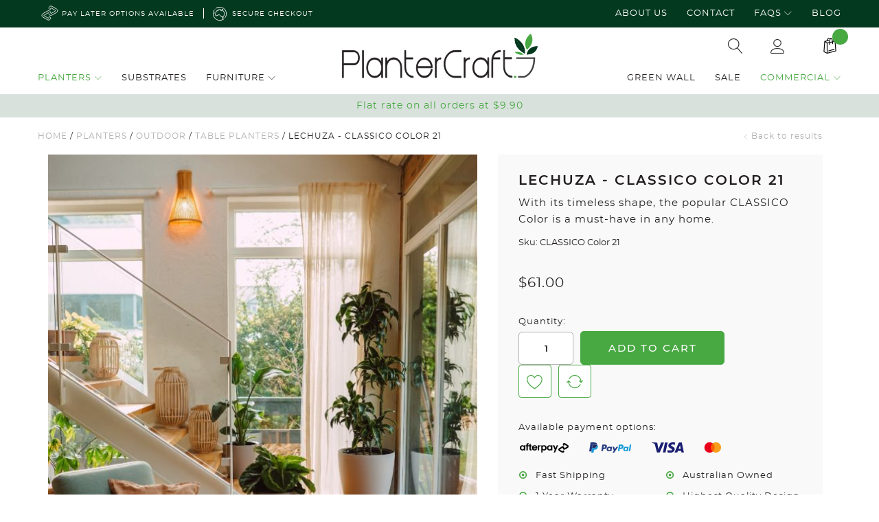

--- FILE ---
content_type: text/html; charset=UTF-8
request_url: https://www.plantercraft.com.au/planters/outdoor/table-planters/classico-color-21
body_size: 28773
content:
<!doctype html>
<html lang="en">
    <head prefix="og: http://ogp.me/ns# fb: http://ogp.me/ns/fb# product: http://ogp.me/ns/product#">
        <script>
    var LOCALE = 'en\u002DAU';
    var BASE_URL = 'https\u003A\u002F\u002Fwww.plantercraft.com.au\u002F';
    var require = {
        'baseUrl': 'https\u003A\u002F\u002Fwww.plantercraft.com.au\u002Fstatic\u002Fversion1762347942\u002Ffrontend\u002FTemplateMonster\u002Ftheme007\u002Fen_AU'
    };</script>        <meta charset="utf-8"/>
<meta name="title" content="CLASSICO Color 21"/>
<meta name="description" content="CLASSICO Color 21 With its timeless shape, the popular CLASSICO Color is a must-have in any home. Its discreet matte colors and modern design blend wonderfully into any ambience - whether in the living room or on the balcony and terrace."/>
<meta name="keywords" content="CLASSICO Color 21"/>
<meta name="robots" content="INDEX,FOLLOW"/>
<meta name="viewport" content="width=device-width, initial-scale=1"/>
<title>CLASSICO Color 21</title>
                <link rel="stylesheet" type="text/css" media="all" href="https://www.plantercraft.com.au/static/version1762347942/frontend/TemplateMonster/theme007/en_AU/mage/calendar.css" />
<link rel="stylesheet" type="text/css" media="all" href="https://www.plantercraft.com.au/static/version1762347942/frontend/TemplateMonster/theme007/en_AU/Mageplaza_Blog/css/mpBlogIcon.css" />
<link rel="stylesheet" type="text/css" media="all" href="https://www.plantercraft.com.au/static/version1762347942/frontend/TemplateMonster/theme007/en_AU/css/styles-m.css" />
<link rel="stylesheet" type="text/css" media="all" href="https://www.plantercraft.com.au/static/version1762347942/frontend/TemplateMonster/theme007/en_AU/css/magnific-popup.css" />
<link rel="stylesheet" type="text/css" media="all" href="https://www.plantercraft.com.au/static/version1762347942/frontend/TemplateMonster/theme007/en_AU/css/grid.css" />
<link rel="stylesheet" type="text/css" media="all" href="https://www.plantercraft.com.au/static/version1762347942/frontend/TemplateMonster/theme007/en_AU/css/linearicons.css" />
<link rel="stylesheet" type="text/css" media="all" href="https://www.plantercraft.com.au/static/version1762347942/frontend/TemplateMonster/theme007/en_AU/css/modules.css" />
<link rel="stylesheet" type="text/css" media="all" href="https://www.plantercraft.com.au/static/version1762347942/frontend/TemplateMonster/theme007/en_AU/css/style.css" />
<link rel="stylesheet" type="text/css" media="all" href="https://www.plantercraft.com.au/static/version1762347942/frontend/TemplateMonster/theme007/en_AU/jquery/uppy/dist/uppy-custom.css" />
<link rel="stylesheet" type="text/css" media="all" href="https://www.plantercraft.com.au/static/version1762347942/frontend/TemplateMonster/theme007/en_AU/Afterpay_Afterpay/css/afterpay-express-checkout.css" />
<link rel="stylesheet" type="text/css" media="all" href="https://www.plantercraft.com.au/static/version1762347942/frontend/TemplateMonster/theme007/en_AU/Isktech_Plantercraft/css/local-l.css" />
<link rel="stylesheet" type="text/css" media="all" href="https://www.plantercraft.com.au/static/version1762347942/frontend/TemplateMonster/theme007/en_AU/Magenest_Popup/css/font-awesome.min.css" />
<link rel="stylesheet" type="text/css" media="all" href="https://www.plantercraft.com.au/static/version1762347942/frontend/TemplateMonster/theme007/en_AU/Magenest_Popup/css/animate.css" />
<link rel="stylesheet" type="text/css" media="all" href="https://www.plantercraft.com.au/static/version1762347942/frontend/TemplateMonster/theme007/en_AU/Mageplaza_ProductFinder/css/lib/chosen.min.css" />
<link rel="stylesheet" type="text/css" media="all" href="https://www.plantercraft.com.au/static/version1762347942/frontend/TemplateMonster/theme007/en_AU/Mageplaza_Search/css/algoliasearch.css" />
<link rel="stylesheet" type="text/css" media="all" href="https://www.plantercraft.com.au/static/version1762347942/frontend/TemplateMonster/theme007/en_AU/Mageplaza_Search/css/style.css" />
<link rel="stylesheet" type="text/css" media="all" href="https://www.plantercraft.com.au/static/version1762347942/frontend/TemplateMonster/theme007/en_AU/Mageplaza_Core/css/grid-mageplaza.css" />
<link rel="stylesheet" type="text/css" media="all" href="https://www.plantercraft.com.au/static/version1762347942/frontend/TemplateMonster/theme007/en_AU/Navigate_Reviews/css/slider.css" />
<link rel="stylesheet" type="text/css" media="all" href="https://www.plantercraft.com.au/static/version1762347942/frontend/TemplateMonster/theme007/en_AU/StripeIntegration_Payments/css/wallets.css" />
<link rel="stylesheet" type="text/css" media="all" href="https://www.plantercraft.com.au/static/version1762347942/frontend/TemplateMonster/theme007/en_AU/TemplateMonster_FilmSlider/css/slider-pro.css" />
<link rel="stylesheet" type="text/css" media="all" href="https://www.plantercraft.com.au/static/version1762347942/frontend/TemplateMonster/theme007/en_AU/TemplateMonster_FilmSlider/css/animate.css" />
<link rel="stylesheet" type="text/css" media="all" href="https://www.plantercraft.com.au/static/version1762347942/frontend/TemplateMonster/theme007/en_AU/Amasty_Preorder/css/ampreorder.css" />
<link rel="stylesheet" type="text/css" media="all" href="https://www.plantercraft.com.au/static/version1762347942/frontend/TemplateMonster/theme007/en_AU/Mageplaza_Core/css/owl.carousel.css" />
<link rel="stylesheet" type="text/css" media="all" href="https://www.plantercraft.com.au/static/version1762347942/frontend/TemplateMonster/theme007/en_AU/Mageplaza_Core/css/owl.theme.css" />
<link rel="stylesheet" type="text/css" media="all" href="https://www.plantercraft.com.au/static/version1762347942/frontend/TemplateMonster/theme007/en_AU/Zip_ZipPayment/css/zipmoney.css" />
<link rel="stylesheet" type="text/css" media="all" href="https://www.plantercraft.com.au/static/version1762347942/frontend/TemplateMonster/theme007/en_AU/mage/gallery/gallery.css" />
<script type="text/javascript" src="https://www.plantercraft.com.au/static/version1762347942/frontend/TemplateMonster/theme007/en_AU/requirejs/require.js"></script>
<script type="text/javascript" src="https://www.plantercraft.com.au/static/version1762347942/frontend/TemplateMonster/theme007/en_AU/mage/requirejs/mixins.js"></script>
<script type="text/javascript" src="https://www.plantercraft.com.au/static/version1762347942/frontend/TemplateMonster/theme007/en_AU/requirejs-config.js"></script>
<link href="//fonts.googleapis.com/css?family=Noto+Sans" />
<link rel="icon" type="image/x-icon" href="https://www.plantercraft.com.au/media/favicon/websites/1/favicon.ico" />
<link rel="shortcut icon" type="image/x-icon" href="https://www.plantercraft.com.au/media/favicon/websites/1/favicon.ico" />
<link rel="canonical" href="https://www.plantercraft.com.au/classico-color-21" />
        <!-- Google Tag Manager -->
<script>(function(w,d,s,l,i){w[l]=w[l]||[];w[l].push({'gtm.start':
new Date().getTime(),event:'gtm.js'});var f=d.getElementsByTagName(s)[0],
j=d.createElement(s),dl=l!='dataLayer'?'&l='+l:'';j.async=true;j.src=
'https://www.googletagmanager.com/gtm.js?id='+i+dl;f.parentNode.insertBefore(j,f);
})(window,document,'script','dataLayer','GTM-TNS9RZZ');</script>
<!-- End Google Tag Manager -->
<!-- Facebook Pixel Code -->
<script>
!function(f,b,e,v,n,t,s)
{if(f.fbq)return;n=f.fbq=function(){n.callMethod?
n.callMethod.apply(n,arguments):n.queue.push(arguments)};
if(!f._fbq)f._fbq=n;n.push=n;n.loaded=!0;n.version='2.0';
n.queue=[];t=b.createElement(e);t.async=!0;
t.src=v;s=b.getElementsByTagName(e)[0];
s.parentNode.insertBefore(t,s)}(window, document,'script',
'https://connect.facebook.net/en_US/fbevents.js');
fbq('init', '135566455162980');
fbq('track', 'PageView');
</script>
<!-- End Facebook Pixel Code -->
<!--  Clarity code -->
<script type="text/javascript"> (function(c,l,a,r,i,t,y){ c[a]=c[a]||function(){(c[a].q=c[a].q||[]).push(arguments)}; t=l.createElement(r);t.async=1;t.src="https://www.clarity.ms/tag/"+i; y=l.getElementsByTagName(r)[0];y.parentNode.insertBefore(t,y); })(window, document, "clarity", "script", "t4dklxc43f"); </script>
<!-- End Clarity code -->
<meta name="google-site-verification" content="KjRPp_pJsYWiy2BJwuK89pxMjsCts84P9JwZ1KoYGW4" />
<meta name="facebook-domain-verification" content="12si47dmkyazqi57pm6ukssvn4jrdl" />
<meta name="facebook-domain-verification" content="3rvxzgqarzvol4psigcubwby24mi1q" />
<meta name="msvalidate.01" content="4B951609849D6A348D5DCDD40117CBBD" />
<script  nonce="NGU3MzVqczczdzVtd2xkYm8zazU3em55MzR5M3ZnYWg=">
    window.getWpGA4Cookie = function(name) {
        match = document.cookie.match(new RegExp(name + '=([^;]+)'));
        if (match) return decodeURIComponent(match[1].replace(/\+/g, ' ')) ;
    };

    window.ga4AllowServices = false;

    var isCookieRestrictionModeEnabled = 0,
        currentWebsiteId = 1,
        cookieRestrictionName = 'user_allowed_save_cookie';

    if (isCookieRestrictionModeEnabled) {
        allowedCookies = window.getWpGA4Cookie(cookieRestrictionName);

        if (allowedCookies !== undefined) {
            allowedWebsites = JSON.parse(allowedCookies);

            if (allowedWebsites[currentWebsiteId] === 1) {
                window.ga4AllowServices = true;
            }
        }
    } else {
        window.ga4AllowServices = true;
    }
</script>
            <link rel="preconnect" href="https://www.googletagmanager.com">
        <!-- Google Tag Manager -->
<script nonce="NGU3MzVqczczdzVtd2xkYm8zazU3em55MzR5M3ZnYWg="   > if (window.ga4AllowServices) {(function(w,d,s,l,i){w[l]=w[l]||[];w[l].push({'gtm.start':
new Date().getTime(),event:'gtm.js'});var f=d.getElementsByTagName(s)[0],
j=d.createElement(s),dl=l!='dataLayer'?'&l='+l:'';j.async=true;j.src=
'https://www.googletagmanager.com/gtm.js?id='+i+dl;f.parentNode.insertBefore(j,f);
})(window,document,'script','dataLayer','GTM-TNS9RZZ');} </script>
<!-- End Google Tag Manager -->
        <script  nonce="NGU3MzVqczczdzVtd2xkYm8zazU3em55MzR5M3ZnYWg=">
        if (window.ga4AllowServices) {
            window.dataLayer = window.dataLayer || [];
                        var dl4Objects = [{"pageName":"CLASSICO Color 21","pageType":"product","ecommerce":{"currency":"AUD","value":61,"items":[{"item_name":"Lechuza - CLASSICO Color 21","affiliation":"Main Website - Main Website Store - Default Store View","item_id":"221","price":61,"item_category":"Planters","item_list_name":"Planters","item_list_id":"3","item_stock_status":"In stock","item_sale_product":"No","item_reviews_count":"0","item_reviews_score":"0"}]},"event":"view_item"}];
            for (var i in dl4Objects) {
                window.dataLayer.push({ecommerce: null});
                window.dataLayer.push(dl4Objects[i]);
            }
                        var wpGA4Cookies = ['wp_ga4_user_id','wp_ga4_customerGroup'];
            wpGA4Cookies.map(function (cookieName) {
                var cookieValue = window.getWpGA4Cookie(cookieName);
                if (cookieValue) {
                    var dl4Object = {};
                    dl4Object[cookieName.replace('wp_ga4_', '')] = cookieValue;
                    window.dataLayer.push(dl4Object);
                }
            });
        }
    </script>
    <script type="text/x-magento-init">
        {
            "*": {
                "Magento_PageCache/js/form-key-provider": {
                    "isPaginationCacheEnabled":
                        0                }
            }
        }
    </script>

<meta property="og:type" content="product" />
<meta property="og:title" content="Lechuza&#x20;-&#x20;CLASSICO&#x20;Color&#x20;21" />
<meta property="og:image" content="https://www.plantercraft.com.au/media/catalog/product/cache/7800bb778a954cb4c97ef3c76a1a4610/c/l/classico_color_ls_21_43_sandbrown_surfersjungalow_01_online-only.jpg" />
<meta property="og:description" content="With its timeless shape, the popular CLASSICO Color is a must-have in any home." />

<meta property="og:url" content="https://www.plantercraft.com.au/classico-color-21" />
    <meta property="product:price:amount" content="61"/>
    <meta property="product:price:currency" content="AUD"/>
    </head>
    <body data-container="body"
          data-mage-init='{"loaderAjax": {}, "loader": { "icon": "https://www.plantercraft.com.au/static/version1762347942/frontend/TemplateMonster/theme007/en_AU/images/loader-2.gif"}}'
        id="html-body" itemtype="http://schema.org/Product" itemscope="itemscope" class="page-product-configurable catalog-product-view product-classico-color-21 categorypath-planters-outdoor-table-planters category-table-planters page-layout-1column">
        <!-- Google Tag Manager (noscript) -->
<noscript><iframe src="https://www.googletagmanager.com/ns.html?id=GTM-TNS9RZZ"
height="0" width="0" style="display:none;visibility:hidden"></iframe></noscript>
<!-- End Google Tag Manager (noscript) --><!-- Google Tag Manager (noscript) -->
<noscript><iframe src="https://www.googletagmanager.com/ns.html?id=GTM-TNS9RZZ"
height="0" width="0" style="display:none;visibility:hidden"></iframe></noscript>
<!-- End Google Tag Manager (noscript) -->

    <script
        src="https://js.squarecdn.com/square-marketplace.js"
        data-min="1"
        data-max="4000.00"
        async></script>



<script type="text/x-magento-init">
    {
        "*": {
            "Magento_PageBuilder/js/widget-initializer": {
                "config": {"[data-content-type=\"slider\"][data-appearance=\"default\"]":{"Magento_PageBuilder\/js\/content-type\/slider\/appearance\/default\/widget":false},"[data-content-type=\"map\"]":{"Magento_PageBuilder\/js\/content-type\/map\/appearance\/default\/widget":false},"[data-content-type=\"row\"]":{"Magento_PageBuilder\/js\/content-type\/row\/appearance\/default\/widget":false},"[data-content-type=\"tabs\"]":{"Magento_PageBuilder\/js\/content-type\/tabs\/appearance\/default\/widget":false},"[data-content-type=\"slide\"]":{"Magento_PageBuilder\/js\/content-type\/slide\/appearance\/default\/widget":{"buttonSelector":".pagebuilder-slide-button","showOverlay":"hover","dataRole":"slide"}},"[data-content-type=\"banner\"]":{"Magento_PageBuilder\/js\/content-type\/banner\/appearance\/default\/widget":{"buttonSelector":".pagebuilder-banner-button","showOverlay":"hover","dataRole":"banner"}},"[data-content-type=\"buttons\"]":{"Magento_PageBuilder\/js\/content-type\/buttons\/appearance\/inline\/widget":false},"[data-content-type=\"products\"][data-appearance=\"carousel\"]":{"Magento_PageBuilder\/js\/content-type\/products\/appearance\/carousel\/widget":false}},
                "breakpoints": {"desktop":{"label":"Desktop","stage":true,"default":true,"class":"desktop-switcher","icon":"Magento_PageBuilder::css\/images\/switcher\/switcher-desktop.svg","conditions":{"min-width":"1024px"},"options":{"products":{"default":{"slidesToShow":"5"}}}},"tablet":{"conditions":{"max-width":"1024px","min-width":"768px"},"options":{"products":{"default":{"slidesToShow":"4"},"continuous":{"slidesToShow":"3"}}}},"mobile":{"label":"Mobile","stage":true,"class":"mobile-switcher","icon":"Magento_PageBuilder::css\/images\/switcher\/switcher-mobile.svg","media":"only screen and (max-width: 767px)","conditions":{"max-width":"767px","min-width":"640px"},"options":{"products":{"default":{"slidesToShow":"3"}}}},"mobile-small":{"conditions":{"max-width":"640px"},"options":{"products":{"default":{"slidesToShow":"2"},"continuous":{"slidesToShow":"1"}}}}}            }
        }
    }
</script>
<script type="text/javascript" src="https://static.zip.co/lib/js/zm-widget-js/dist/zip-widget.min.js"></script>
<script>
    // merchant Id
    zip_widget_merchantId = 'fa7944e6-cb3d-4c62-a021-4de3b1532aa2';
    // Environment like sandbox or production
    zip_widget_env = 'production';
    // region like au/nz/uk/us/za
    zip_widget_region = 'au';
    // max price to show the zip cart or product widget
    zip_widget_max_price = '1500';
    // min price to show the zip cart or product widget
    zip_widget_min_price = '1';
    // widget display inline if this value is true otherwise it will display iframe
    zip_widget_display_inline = 'false';
    // if this value is set then it will show the translated content. language like es/en etc
    zip_widget_language = 'en';
    // product price for dynamic widget
    zip_widget_product_price = 61;
    // display widget selector
</script>

<div class="cookie-status-message" id="cookie-status">
    The store will not work correctly when cookies are disabled.</div>
<script type="text&#x2F;javascript">document.querySelector("#cookie-status").style.display = "none";</script>
<script type="text/x-magento-init">
    {
        "*": {
            "cookieStatus": {}
        }
    }
</script>

<script>
    window.cookiesConfig = window.cookiesConfig || {};
    window.cookiesConfig.secure = true;
</script><script>    require.config({
        map: {
            '*': {
                wysiwygAdapter: 'mage/adminhtml/wysiwyg/tiny_mce/tinymceAdapter'
            }
        }
    });</script><script>    require.config({
        paths: {
            googleMaps: 'https\u003A\u002F\u002Fmaps.googleapis.com\u002Fmaps\u002Fapi\u002Fjs\u003Fv\u003D3.56\u0026key\u003D'
        },
        config: {
            'Magento_PageBuilder/js/utils/map': {
                style: '',
            },
            'Magento_PageBuilder/js/content-type/map/preview': {
                apiKey: '',
                apiKeyErrorMessage: 'You\u0020must\u0020provide\u0020a\u0020valid\u0020\u003Ca\u0020href\u003D\u0027https\u003A\u002F\u002Fwww.plantercraft.com.au\u002Fadminhtml\u002Fsystem_config\u002Fedit\u002Fsection\u002Fcms\u002F\u0023cms_pagebuilder\u0027\u0020target\u003D\u0027_blank\u0027\u003EGoogle\u0020Maps\u0020API\u0020key\u003C\u002Fa\u003E\u0020to\u0020use\u0020a\u0020map.'
            },
            'Magento_PageBuilder/js/form/element/map': {
                apiKey: '',
                apiKeyErrorMessage: 'You\u0020must\u0020provide\u0020a\u0020valid\u0020\u003Ca\u0020href\u003D\u0027https\u003A\u002F\u002Fwww.plantercraft.com.au\u002Fadminhtml\u002Fsystem_config\u002Fedit\u002Fsection\u002Fcms\u002F\u0023cms_pagebuilder\u0027\u0020target\u003D\u0027_blank\u0027\u003EGoogle\u0020Maps\u0020API\u0020key\u003C\u002Fa\u003E\u0020to\u0020use\u0020a\u0020map.'
            },
        }
    });</script><script>
    require.config({
        shim: {
            'Magento_PageBuilder/js/utils/map': {
                deps: ['googleMaps']
            }
        }
    });</script>    <div id="magenest-popup"
         class="popup-wrapper"
                 data-mage-init='{"Magenest_Popup/js/popup": { "dataPopup": {
    "popup_id": 1,
    "popup_name": "Discount Subscriber Form",
    "popup_type": 4,
    "popup_status": 1,
    "start_date": "2021-06-16",
    "end_date": null,
    "priority": 1,
    "popup_template_id": 23,
    "popup_trigger": 1,
    "number_x": 15,
    "popup_positioninpage": 0,
    "popup_position": null,
    "popup_animation": 1,
    "visible_stores": 0,
    "enable_cookie_lifetime": 1,
    "cookie_lifetime": 36000,
    "coupon_code": null,
    "thankyou_message": "Your in \u0026#127807;\u003C/br\u003E\u003C/br\u003E\r\n\r\nLook out for our welcome email and your discount code to kickstart your green world",
    "html_content": "\u003Cdiv class=\u0027magenest-popup-inner\u0027\u003E\u003Cdiv class=\u0022magenest-popup-step\u0022\u003E\r\n\u003Cdiv class=\u0022popup-step-1\u0022\u003E\r\n\u003Cdiv class=\u0022popup-content\u0022\u003E\r\n\u003Cdiv class=\u0022popup-bg\u0022\u003E\u0026nbsp;\u003C/div\u003E\r\n\u003Cdiv class=\u0022popup-title\u0022\u003EJOIN THE VIP CLUB\u003C/div\u003E\r\n\u003Cdiv class=\u0022popup-description\u0022\u003EBe the first to know, see and shop Plantercraft exclusive offers and sales, PLUS \u003Cstrong\u003EUNLOCK YOUR 10% DISCOUNT CODE\u003C/strong\u003E valid on your first order\u003C/div\u003E\r\n\u003Cdiv class=\u0022popup-action\u0022\u003E\u003Cform data-mage-init=\u0022{\u0026quot;validation\u0026quot;: {}}\u0022\u003E\u003Cinput class=\u0022popup-newsletter\u0022 name=\u0022name\u0022 required=\u0022\u0022 type=\u0022text\u0022 placeholder=\u0022Enter your name\u0022\u003E \u003Cinput class=\u0022popup-newsletter\u0022 name=\u0022email\u0022 required=\u0022\u0022 type=\u0022email\u0022 placeholder=\u0022Enter your e-mail\u0022\u003E \u003Cbutton id=\u0022popup-submit-button\u0022 title=\u0022Subscribe\u0022\u003E \u003Cstrong\u003ESubscribe now\u003C/strong\u003E \u003C/button\u003E\u003C/form\u003E\u003C/div\u003E\r\n\u003C/div\u003E\r\n\u003C/div\u003E\r\n\u003C/div\u003E\u003Cspan id=\u0022copyright\u0022\u003E\u003C/span\u003E\u003C/div\u003E",
    "css_style": "#bio_ep.popup-default-23 .popup-title{line-height:40px; font-family:\u0022Montserrat\u0022, sans-serif;     padding: 15px 15px;}\r\n#bio_ep.popup-default-23 .popup-action button{\r\n    background: #03391f;\r\n    font-size: 14px;\r\n    font-weight: 500;\r\n    text-align: center;\r\n    text-transform: uppercase;\r\n    letter-spacing: 0px;\r\n    margin-top: 13px;\r\n    display: inline-block;\r\n    color: #fff;\r\n}\r\n#bio_ep.popup-default-23 .popup-description{color:#231f20; padding: 0 10px; font-weight:400;}\r\n#bio_ep.popup-default-23 #bio_ep_close:before{color:#231f20;}\r\n#bio_ep.popup-default-23 .popup-action input{font-size: 13px; color: #000;}\r\n\r\n.popup-action input::placeholder {color: #231f20 !important;}\r\n.popup-thankyou {color: #03391f; font-size: 22px; font-weight: 500;}\r\n.popup-message {color: #F11F17 !important; font-size: 15px !important; font-weight: 500;}\r\n\r\n#bio_ep.popup-default-23 #bio_ep_close::before{color: #03391f !important;}",
    "click": 51022,
    "view": 67637,
    "ctr": 75.435042949865,
    "popup_link": null,
    "enable_floating_button": 0,
    "floating_button_content": "Button",
    "floating_button_position": 0,
    "floating_button_text_color": "#5d96d3",
    "floating_button_text_hover_color": "#0e3e81",
    "floating_button_hover_color": "#eaeaea",
    "floating_button_background_color": "#f0f0f0",
    "floating_button_display_popup": 0,
    "enable_mailchimp": 0,
    "api_key": "",
    "audience_id": "",
    "widget_instance": "null",
    "customer_group_ids": "32000,0,1,2,3",
    "background_image": null,
    "class": "popup-default-23",
    "url_check_cookie": "https://www.plantercraft.com.au/magenest_popup/popup/checkCookie/",
    "url_close_popup": "https://www.plantercraft.com.au/magenest_popup/popup/closePopup/",
    "lifetime": 36000
}}}'>

    </div>
    <script type="text&#x2F;javascript">    var elem9SEAPRhvArray = document.querySelectorAll('#magenest-popup');
    if(elem9SEAPRhvArray.length !== 'undefined'){
        elem9SEAPRhvArray.forEach(function(element) {
            if (element) {
                element.style.display = 'none';

            }
        });
    }</script>        <script>        require([
            'jquery',
            'mage/url',
            'Magento_Ui/js/lib/view/utils/async'
        ], function ($, urlBuilder) {
            $(document).ready(function () {
                var interval, count = 0, count_cookie_lifetime = 0,
                    enable_after_button = 0, count_click = 0;

                // Create a cookie
                function createCookie(name, value, days, sessionOnly) {

                    var expires = "";

                    if (sessionOnly) {
                        expires = "; expires=0"
                    } else if (days) {
                        var date = new Date();
                        date.setTime(date.getTime() + (days * 1000));
                        expires = "; expires=" + date.toGMTString();
                    }

                    document.cookie = name + "=" + value + expires + "; path=/";
                }

                // Get the value of a cookie
                function getCookie(name) {
                    var nameEQ = name + "=";
                    var ca = document.cookie.split(";");
                    for (var i = 0; i < ca.length; i++) {
                        var c = ca[i];
                        while (c.charAt(0) == " ") c = c.substring(1, c.length);
                        if (c.indexOf(nameEQ) === 0) return c.substring(nameEQ.length, c.length);
                    }
                    return null;
                }

                // Delete a cookie
                function eraseCookie(name) {
                    createCookie(name, "", -1);
                }

                //check show popup
                function checkShowPopup() {
                    count = 0;
                    var self = this,
                        dataPopup = {
    "popup_id": 1,
    "popup_name": "Discount Subscriber Form",
    "popup_type": 4,
    "popup_status": 1,
    "start_date": "2021-06-16",
    "end_date": null,
    "priority": 1,
    "popup_template_id": 23,
    "popup_trigger": 1,
    "number_x": 15,
    "popup_positioninpage": 0,
    "popup_position": null,
    "popup_animation": 1,
    "visible_stores": 0,
    "enable_cookie_lifetime": 1,
    "cookie_lifetime": 36000,
    "coupon_code": null,
    "thankyou_message": "Your in \u0026#127807;\u003C/br\u003E\u003C/br\u003E\r\n\r\nLook out for our welcome email and your discount code to kickstart your green world",
    "html_content": "\u003Cdiv class=\u0027magenest-popup-inner\u0027\u003E\u003Cdiv class=\u0022magenest-popup-step\u0022\u003E\r\n\u003Cdiv class=\u0022popup-step-1\u0022\u003E\r\n\u003Cdiv class=\u0022popup-content\u0022\u003E\r\n\u003Cdiv class=\u0022popup-bg\u0022\u003E\u0026nbsp;\u003C/div\u003E\r\n\u003Cdiv class=\u0022popup-title\u0022\u003EJOIN THE VIP CLUB\u003C/div\u003E\r\n\u003Cdiv class=\u0022popup-description\u0022\u003EBe the first to know, see and shop Plantercraft exclusive offers and sales, PLUS \u003Cstrong\u003EUNLOCK YOUR 10% DISCOUNT CODE\u003C/strong\u003E valid on your first order\u003C/div\u003E\r\n\u003Cdiv class=\u0022popup-action\u0022\u003E\u003Cform data-mage-init=\u0022{\u0026quot;validation\u0026quot;: {}}\u0022\u003E\u003Cinput class=\u0022popup-newsletter\u0022 name=\u0022name\u0022 required=\u0022\u0022 type=\u0022text\u0022 placeholder=\u0022Enter your name\u0022\u003E \u003Cinput class=\u0022popup-newsletter\u0022 name=\u0022email\u0022 required=\u0022\u0022 type=\u0022email\u0022 placeholder=\u0022Enter your e-mail\u0022\u003E \u003Cbutton id=\u0022popup-submit-button\u0022 title=\u0022Subscribe\u0022\u003E \u003Cstrong\u003ESubscribe now\u003C/strong\u003E \u003C/button\u003E\u003C/form\u003E\u003C/div\u003E\r\n\u003C/div\u003E\r\n\u003C/div\u003E\r\n\u003C/div\u003E\u003Cspan id=\u0022copyright\u0022\u003E\u003C/span\u003E\u003C/div\u003E",
    "css_style": "#bio_ep.popup-default-23 .popup-title{line-height:40px; font-family:\u0022Montserrat\u0022, sans-serif;     padding: 15px 15px;}\r\n#bio_ep.popup-default-23 .popup-action button{\r\n    background: #03391f;\r\n    font-size: 14px;\r\n    font-weight: 500;\r\n    text-align: center;\r\n    text-transform: uppercase;\r\n    letter-spacing: 0px;\r\n    margin-top: 13px;\r\n    display: inline-block;\r\n    color: #fff;\r\n}\r\n#bio_ep.popup-default-23 .popup-description{color:#231f20; padding: 0 10px; font-weight:400;}\r\n#bio_ep.popup-default-23 #bio_ep_close:before{color:#231f20;}\r\n#bio_ep.popup-default-23 .popup-action input{font-size: 13px; color: #000;}\r\n\r\n.popup-action input::placeholder {color: #231f20 !important;}\r\n.popup-thankyou {color: #03391f; font-size: 22px; font-weight: 500;}\r\n.popup-message {color: #F11F17 !important; font-size: 15px !important; font-weight: 500;}\r\n\r\n#bio_ep.popup-default-23 #bio_ep_close::before{color: #03391f !important;}",
    "click": 51022,
    "view": 67637,
    "ctr": 75.435042949865,
    "popup_link": null,
    "enable_floating_button": 0,
    "floating_button_content": "Button",
    "floating_button_position": 0,
    "floating_button_text_color": "#5d96d3",
    "floating_button_text_hover_color": "#0e3e81",
    "floating_button_hover_color": "#eaeaea",
    "floating_button_background_color": "#f0f0f0",
    "floating_button_display_popup": 0,
    "enable_mailchimp": 0,
    "api_key": "",
    "audience_id": "",
    "widget_instance": "null",
    "customer_group_ids": "32000,0,1,2,3",
    "background_image": null,
    "class": "popup-default-23",
    "url_check_cookie": "https://www.plantercraft.com.au/magenest_popup/popup/checkCookie/",
    "url_close_popup": "https://www.plantercraft.com.au/magenest_popup/popup/closePopup/",
    "lifetime": 36000
},
                        styles = $("#bio_ep").attr('style'),
                        open_popup = -1;
                    if (typeof styles !== 'undefined')
                        open_popup = styles.search("display: block;");
                    if (open_popup >= 0 && enable_after_button == 0) {
                        var popup_id = dataPopup.popup_id,
                            url_check_cookie = dataPopup.url_check_cookie,
                            display_popup = dataPopup.floating_button_display_popup,
                            payload = {'popup_id': popup_id, 'form_key': $.mage.cookies.get('form_key')};
                        clearInterval(interval);
                        $.ajax({
                            url: urlBuilder.build(url_check_cookie),
                            type: 'GET',
                            data: payload,
                            contentType: 'json',
                            /** @inheritdoc */
                            success: function (response) {
                                if (display_popup != 1) {
                                    $('#floating-button-before').css('display', 'block')
                                }
                                $(".magenest-popup-step").on('click', function (e) {
                                    var dataPopup = {
    "popup_id": 1,
    "popup_name": "Discount Subscriber Form",
    "popup_type": 4,
    "popup_status": 1,
    "start_date": "2021-06-16",
    "end_date": null,
    "priority": 1,
    "popup_template_id": 23,
    "popup_trigger": 1,
    "number_x": 15,
    "popup_positioninpage": 0,
    "popup_position": null,
    "popup_animation": 1,
    "visible_stores": 0,
    "enable_cookie_lifetime": 1,
    "cookie_lifetime": 36000,
    "coupon_code": null,
    "thankyou_message": "Your in \u0026#127807;\u003C/br\u003E\u003C/br\u003E\r\n\r\nLook out for our welcome email and your discount code to kickstart your green world",
    "html_content": "\u003Cdiv class=\u0027magenest-popup-inner\u0027\u003E\u003Cdiv class=\u0022magenest-popup-step\u0022\u003E\r\n\u003Cdiv class=\u0022popup-step-1\u0022\u003E\r\n\u003Cdiv class=\u0022popup-content\u0022\u003E\r\n\u003Cdiv class=\u0022popup-bg\u0022\u003E\u0026nbsp;\u003C/div\u003E\r\n\u003Cdiv class=\u0022popup-title\u0022\u003EJOIN THE VIP CLUB\u003C/div\u003E\r\n\u003Cdiv class=\u0022popup-description\u0022\u003EBe the first to know, see and shop Plantercraft exclusive offers and sales, PLUS \u003Cstrong\u003EUNLOCK YOUR 10% DISCOUNT CODE\u003C/strong\u003E valid on your first order\u003C/div\u003E\r\n\u003Cdiv class=\u0022popup-action\u0022\u003E\u003Cform data-mage-init=\u0022{\u0026quot;validation\u0026quot;: {}}\u0022\u003E\u003Cinput class=\u0022popup-newsletter\u0022 name=\u0022name\u0022 required=\u0022\u0022 type=\u0022text\u0022 placeholder=\u0022Enter your name\u0022\u003E \u003Cinput class=\u0022popup-newsletter\u0022 name=\u0022email\u0022 required=\u0022\u0022 type=\u0022email\u0022 placeholder=\u0022Enter your e-mail\u0022\u003E \u003Cbutton id=\u0022popup-submit-button\u0022 title=\u0022Subscribe\u0022\u003E \u003Cstrong\u003ESubscribe now\u003C/strong\u003E \u003C/button\u003E\u003C/form\u003E\u003C/div\u003E\r\n\u003C/div\u003E\r\n\u003C/div\u003E\r\n\u003C/div\u003E\u003Cspan id=\u0022copyright\u0022\u003E\u003C/span\u003E\u003C/div\u003E",
    "css_style": "#bio_ep.popup-default-23 .popup-title{line-height:40px; font-family:\u0022Montserrat\u0022, sans-serif;     padding: 15px 15px;}\r\n#bio_ep.popup-default-23 .popup-action button{\r\n    background: #03391f;\r\n    font-size: 14px;\r\n    font-weight: 500;\r\n    text-align: center;\r\n    text-transform: uppercase;\r\n    letter-spacing: 0px;\r\n    margin-top: 13px;\r\n    display: inline-block;\r\n    color: #fff;\r\n}\r\n#bio_ep.popup-default-23 .popup-description{color:#231f20; padding: 0 10px; font-weight:400;}\r\n#bio_ep.popup-default-23 #bio_ep_close:before{color:#231f20;}\r\n#bio_ep.popup-default-23 .popup-action input{font-size: 13px; color: #000;}\r\n\r\n.popup-action input::placeholder {color: #231f20 !important;}\r\n.popup-thankyou {color: #03391f; font-size: 22px; font-weight: 500;}\r\n.popup-message {color: #F11F17 !important; font-size: 15px !important; font-weight: 500;}\r\n\r\n#bio_ep.popup-default-23 #bio_ep_close::before{color: #03391f !important;}",
    "click": 51022,
    "view": 67637,
    "ctr": 75.435042949865,
    "popup_link": null,
    "enable_floating_button": 0,
    "floating_button_content": "Button",
    "floating_button_position": 0,
    "floating_button_text_color": "#5d96d3",
    "floating_button_text_hover_color": "#0e3e81",
    "floating_button_hover_color": "#eaeaea",
    "floating_button_background_color": "#f0f0f0",
    "floating_button_display_popup": 0,
    "enable_mailchimp": 0,
    "api_key": "",
    "audience_id": "",
    "widget_instance": "null",
    "customer_group_ids": "32000,0,1,2,3",
    "background_image": null,
    "class": "popup-default-23",
    "url_check_cookie": "https://www.plantercraft.com.au/magenest_popup/popup/checkCookie/",
    "url_close_popup": "https://www.plantercraft.com.au/magenest_popup/popup/closePopup/",
    "lifetime": 36000
};
                                    var link = dataPopup.popup_link;
                                    var popup_type = dataPopup.popup_type;
                                    if (link && popup_type == 5) {
                                        window.open(link, '_blank');
                                    }
                                });
                                $('.magenest-popup-step').on('click', "input, button", function (e) {
                                    e.stopImmediatePropagation();
                                    if (e.isImmediatePropagationStopped()) {
                                        var dataPopup = {
    "popup_id": 1,
    "popup_name": "Discount Subscriber Form",
    "popup_type": 4,
    "popup_status": 1,
    "start_date": "2021-06-16",
    "end_date": null,
    "priority": 1,
    "popup_template_id": 23,
    "popup_trigger": 1,
    "number_x": 15,
    "popup_positioninpage": 0,
    "popup_position": null,
    "popup_animation": 1,
    "visible_stores": 0,
    "enable_cookie_lifetime": 1,
    "cookie_lifetime": 36000,
    "coupon_code": null,
    "thankyou_message": "Your in \u0026#127807;\u003C/br\u003E\u003C/br\u003E\r\n\r\nLook out for our welcome email and your discount code to kickstart your green world",
    "html_content": "\u003Cdiv class=\u0027magenest-popup-inner\u0027\u003E\u003Cdiv class=\u0022magenest-popup-step\u0022\u003E\r\n\u003Cdiv class=\u0022popup-step-1\u0022\u003E\r\n\u003Cdiv class=\u0022popup-content\u0022\u003E\r\n\u003Cdiv class=\u0022popup-bg\u0022\u003E\u0026nbsp;\u003C/div\u003E\r\n\u003Cdiv class=\u0022popup-title\u0022\u003EJOIN THE VIP CLUB\u003C/div\u003E\r\n\u003Cdiv class=\u0022popup-description\u0022\u003EBe the first to know, see and shop Plantercraft exclusive offers and sales, PLUS \u003Cstrong\u003EUNLOCK YOUR 10% DISCOUNT CODE\u003C/strong\u003E valid on your first order\u003C/div\u003E\r\n\u003Cdiv class=\u0022popup-action\u0022\u003E\u003Cform data-mage-init=\u0022{\u0026quot;validation\u0026quot;: {}}\u0022\u003E\u003Cinput class=\u0022popup-newsletter\u0022 name=\u0022name\u0022 required=\u0022\u0022 type=\u0022text\u0022 placeholder=\u0022Enter your name\u0022\u003E \u003Cinput class=\u0022popup-newsletter\u0022 name=\u0022email\u0022 required=\u0022\u0022 type=\u0022email\u0022 placeholder=\u0022Enter your e-mail\u0022\u003E \u003Cbutton id=\u0022popup-submit-button\u0022 title=\u0022Subscribe\u0022\u003E \u003Cstrong\u003ESubscribe now\u003C/strong\u003E \u003C/button\u003E\u003C/form\u003E\u003C/div\u003E\r\n\u003C/div\u003E\r\n\u003C/div\u003E\r\n\u003C/div\u003E\u003Cspan id=\u0022copyright\u0022\u003E\u003C/span\u003E\u003C/div\u003E",
    "css_style": "#bio_ep.popup-default-23 .popup-title{line-height:40px; font-family:\u0022Montserrat\u0022, sans-serif;     padding: 15px 15px;}\r\n#bio_ep.popup-default-23 .popup-action button{\r\n    background: #03391f;\r\n    font-size: 14px;\r\n    font-weight: 500;\r\n    text-align: center;\r\n    text-transform: uppercase;\r\n    letter-spacing: 0px;\r\n    margin-top: 13px;\r\n    display: inline-block;\r\n    color: #fff;\r\n}\r\n#bio_ep.popup-default-23 .popup-description{color:#231f20; padding: 0 10px; font-weight:400;}\r\n#bio_ep.popup-default-23 #bio_ep_close:before{color:#231f20;}\r\n#bio_ep.popup-default-23 .popup-action input{font-size: 13px; color: #000;}\r\n\r\n.popup-action input::placeholder {color: #231f20 !important;}\r\n.popup-thankyou {color: #03391f; font-size: 22px; font-weight: 500;}\r\n.popup-message {color: #F11F17 !important; font-size: 15px !important; font-weight: 500;}\r\n\r\n#bio_ep.popup-default-23 #bio_ep_close::before{color: #03391f !important;}",
    "click": 51022,
    "view": 67637,
    "ctr": 75.435042949865,
    "popup_link": null,
    "enable_floating_button": 0,
    "floating_button_content": "Button",
    "floating_button_position": 0,
    "floating_button_text_color": "#5d96d3",
    "floating_button_text_hover_color": "#0e3e81",
    "floating_button_hover_color": "#eaeaea",
    "floating_button_background_color": "#f0f0f0",
    "floating_button_display_popup": 0,
    "enable_mailchimp": 0,
    "api_key": "",
    "audience_id": "",
    "widget_instance": "null",
    "customer_group_ids": "32000,0,1,2,3",
    "background_image": null,
    "class": "popup-default-23",
    "url_check_cookie": "https://www.plantercraft.com.au/magenest_popup/popup/checkCookie/",
    "url_close_popup": "https://www.plantercraft.com.au/magenest_popup/popup/closePopup/",
    "lifetime": 36000
};
                                        var popup_id = dataPopup.popup_id,
                                            url_close_popup = dataPopup.url_close_popup,
                                            payload = {'popup_id': popup_id, 'form_key': $.mage.cookies.get('form_key'), 'flag': count_click};
                                        $.ajax({
                                            url: urlBuilder.build(url_close_popup),
                                            type: 'GET',
                                            data: payload,
                                            contentType: 'json',
                                            /** @inheritdoc */
                                            success: function (response) {
                                            }
                                        });
                                    }
                                });
                                $('.magenest-popup-step').on('click', function () {
                                    var dataPopup = {
    "popup_id": 1,
    "popup_name": "Discount Subscriber Form",
    "popup_type": 4,
    "popup_status": 1,
    "start_date": "2021-06-16",
    "end_date": null,
    "priority": 1,
    "popup_template_id": 23,
    "popup_trigger": 1,
    "number_x": 15,
    "popup_positioninpage": 0,
    "popup_position": null,
    "popup_animation": 1,
    "visible_stores": 0,
    "enable_cookie_lifetime": 1,
    "cookie_lifetime": 36000,
    "coupon_code": null,
    "thankyou_message": "Your in \u0026#127807;\u003C/br\u003E\u003C/br\u003E\r\n\r\nLook out for our welcome email and your discount code to kickstart your green world",
    "html_content": "\u003Cdiv class=\u0027magenest-popup-inner\u0027\u003E\u003Cdiv class=\u0022magenest-popup-step\u0022\u003E\r\n\u003Cdiv class=\u0022popup-step-1\u0022\u003E\r\n\u003Cdiv class=\u0022popup-content\u0022\u003E\r\n\u003Cdiv class=\u0022popup-bg\u0022\u003E\u0026nbsp;\u003C/div\u003E\r\n\u003Cdiv class=\u0022popup-title\u0022\u003EJOIN THE VIP CLUB\u003C/div\u003E\r\n\u003Cdiv class=\u0022popup-description\u0022\u003EBe the first to know, see and shop Plantercraft exclusive offers and sales, PLUS \u003Cstrong\u003EUNLOCK YOUR 10% DISCOUNT CODE\u003C/strong\u003E valid on your first order\u003C/div\u003E\r\n\u003Cdiv class=\u0022popup-action\u0022\u003E\u003Cform data-mage-init=\u0022{\u0026quot;validation\u0026quot;: {}}\u0022\u003E\u003Cinput class=\u0022popup-newsletter\u0022 name=\u0022name\u0022 required=\u0022\u0022 type=\u0022text\u0022 placeholder=\u0022Enter your name\u0022\u003E \u003Cinput class=\u0022popup-newsletter\u0022 name=\u0022email\u0022 required=\u0022\u0022 type=\u0022email\u0022 placeholder=\u0022Enter your e-mail\u0022\u003E \u003Cbutton id=\u0022popup-submit-button\u0022 title=\u0022Subscribe\u0022\u003E \u003Cstrong\u003ESubscribe now\u003C/strong\u003E \u003C/button\u003E\u003C/form\u003E\u003C/div\u003E\r\n\u003C/div\u003E\r\n\u003C/div\u003E\r\n\u003C/div\u003E\u003Cspan id=\u0022copyright\u0022\u003E\u003C/span\u003E\u003C/div\u003E",
    "css_style": "#bio_ep.popup-default-23 .popup-title{line-height:40px; font-family:\u0022Montserrat\u0022, sans-serif;     padding: 15px 15px;}\r\n#bio_ep.popup-default-23 .popup-action button{\r\n    background: #03391f;\r\n    font-size: 14px;\r\n    font-weight: 500;\r\n    text-align: center;\r\n    text-transform: uppercase;\r\n    letter-spacing: 0px;\r\n    margin-top: 13px;\r\n    display: inline-block;\r\n    color: #fff;\r\n}\r\n#bio_ep.popup-default-23 .popup-description{color:#231f20; padding: 0 10px; font-weight:400;}\r\n#bio_ep.popup-default-23 #bio_ep_close:before{color:#231f20;}\r\n#bio_ep.popup-default-23 .popup-action input{font-size: 13px; color: #000;}\r\n\r\n.popup-action input::placeholder {color: #231f20 !important;}\r\n.popup-thankyou {color: #03391f; font-size: 22px; font-weight: 500;}\r\n.popup-message {color: #F11F17 !important; font-size: 15px !important; font-weight: 500;}\r\n\r\n#bio_ep.popup-default-23 #bio_ep_close::before{color: #03391f !important;}",
    "click": 51022,
    "view": 67637,
    "ctr": 75.435042949865,
    "popup_link": null,
    "enable_floating_button": 0,
    "floating_button_content": "Button",
    "floating_button_position": 0,
    "floating_button_text_color": "#5d96d3",
    "floating_button_text_hover_color": "#0e3e81",
    "floating_button_hover_color": "#eaeaea",
    "floating_button_background_color": "#f0f0f0",
    "floating_button_display_popup": 0,
    "enable_mailchimp": 0,
    "api_key": "",
    "audience_id": "",
    "widget_instance": "null",
    "customer_group_ids": "32000,0,1,2,3",
    "background_image": null,
    "class": "popup-default-23",
    "url_check_cookie": "https://www.plantercraft.com.au/magenest_popup/popup/checkCookie/",
    "url_close_popup": "https://www.plantercraft.com.au/magenest_popup/popup/closePopup/",
    "lifetime": 36000
};
                                    var popup_id = dataPopup.popup_id,
                                        url_close_popup = dataPopup.url_close_popup,
                                        payload = {'popup_id': popup_id, 'form_key': $.mage.cookies.get('form_key'), 'flag': count_click};
                                    $.ajax({
                                        url: urlBuilder.build(url_close_popup),
                                        type: 'GET',
                                        data: payload,
                                        contentType: 'json',
                                        /** @inheritdoc */
                                        success: function (response) {
                                        }
                                    });
                                });
                                $('#home_url').attr('href', 'https://www.plantercraft.com.au/');
                                $('#contact_url').attr('href', 'https://www.plantercraft.com.au/contact/');
                            }
                        });
                    }
                }

                function closePopup(id) {
                    $('.popup-step-1').show();
                    $('.popup-step-2').hide();
                    $('#popup-submit-button strong').show();
                    $('#popup-submit-button i').hide();
                    var dataPopup = {
    "popup_id": 1,
    "popup_name": "Discount Subscriber Form",
    "popup_type": 4,
    "popup_status": 1,
    "start_date": "2021-06-16",
    "end_date": null,
    "priority": 1,
    "popup_template_id": 23,
    "popup_trigger": 1,
    "number_x": 15,
    "popup_positioninpage": 0,
    "popup_position": null,
    "popup_animation": 1,
    "visible_stores": 0,
    "enable_cookie_lifetime": 1,
    "cookie_lifetime": 36000,
    "coupon_code": null,
    "thankyou_message": "Your in \u0026#127807;\u003C/br\u003E\u003C/br\u003E\r\n\r\nLook out for our welcome email and your discount code to kickstart your green world",
    "html_content": "\u003Cdiv class=\u0027magenest-popup-inner\u0027\u003E\u003Cdiv class=\u0022magenest-popup-step\u0022\u003E\r\n\u003Cdiv class=\u0022popup-step-1\u0022\u003E\r\n\u003Cdiv class=\u0022popup-content\u0022\u003E\r\n\u003Cdiv class=\u0022popup-bg\u0022\u003E\u0026nbsp;\u003C/div\u003E\r\n\u003Cdiv class=\u0022popup-title\u0022\u003EJOIN THE VIP CLUB\u003C/div\u003E\r\n\u003Cdiv class=\u0022popup-description\u0022\u003EBe the first to know, see and shop Plantercraft exclusive offers and sales, PLUS \u003Cstrong\u003EUNLOCK YOUR 10% DISCOUNT CODE\u003C/strong\u003E valid on your first order\u003C/div\u003E\r\n\u003Cdiv class=\u0022popup-action\u0022\u003E\u003Cform data-mage-init=\u0022{\u0026quot;validation\u0026quot;: {}}\u0022\u003E\u003Cinput class=\u0022popup-newsletter\u0022 name=\u0022name\u0022 required=\u0022\u0022 type=\u0022text\u0022 placeholder=\u0022Enter your name\u0022\u003E \u003Cinput class=\u0022popup-newsletter\u0022 name=\u0022email\u0022 required=\u0022\u0022 type=\u0022email\u0022 placeholder=\u0022Enter your e-mail\u0022\u003E \u003Cbutton id=\u0022popup-submit-button\u0022 title=\u0022Subscribe\u0022\u003E \u003Cstrong\u003ESubscribe now\u003C/strong\u003E \u003C/button\u003E\u003C/form\u003E\u003C/div\u003E\r\n\u003C/div\u003E\r\n\u003C/div\u003E\r\n\u003C/div\u003E\u003Cspan id=\u0022copyright\u0022\u003E\u003C/span\u003E\u003C/div\u003E",
    "css_style": "#bio_ep.popup-default-23 .popup-title{line-height:40px; font-family:\u0022Montserrat\u0022, sans-serif;     padding: 15px 15px;}\r\n#bio_ep.popup-default-23 .popup-action button{\r\n    background: #03391f;\r\n    font-size: 14px;\r\n    font-weight: 500;\r\n    text-align: center;\r\n    text-transform: uppercase;\r\n    letter-spacing: 0px;\r\n    margin-top: 13px;\r\n    display: inline-block;\r\n    color: #fff;\r\n}\r\n#bio_ep.popup-default-23 .popup-description{color:#231f20; padding: 0 10px; font-weight:400;}\r\n#bio_ep.popup-default-23 #bio_ep_close:before{color:#231f20;}\r\n#bio_ep.popup-default-23 .popup-action input{font-size: 13px; color: #000;}\r\n\r\n.popup-action input::placeholder {color: #231f20 !important;}\r\n.popup-thankyou {color: #03391f; font-size: 22px; font-weight: 500;}\r\n.popup-message {color: #F11F17 !important; font-size: 15px !important; font-weight: 500;}\r\n\r\n#bio_ep.popup-default-23 #bio_ep_close::before{color: #03391f !important;}",
    "click": 51022,
    "view": 67637,
    "ctr": 75.435042949865,
    "popup_link": null,
    "enable_floating_button": 0,
    "floating_button_content": "Button",
    "floating_button_position": 0,
    "floating_button_text_color": "#5d96d3",
    "floating_button_text_hover_color": "#0e3e81",
    "floating_button_hover_color": "#eaeaea",
    "floating_button_background_color": "#f0f0f0",
    "floating_button_display_popup": 0,
    "enable_mailchimp": 0,
    "api_key": "",
    "audience_id": "",
    "widget_instance": "null",
    "customer_group_ids": "32000,0,1,2,3",
    "background_image": null,
    "class": "popup-default-23",
    "url_check_cookie": "https://www.plantercraft.com.au/magenest_popup/popup/checkCookie/",
    "url_close_popup": "https://www.plantercraft.com.au/magenest_popup/popup/closePopup/",
    "lifetime": 36000
};
                    $('#bio_ep_close').attr('style', 'display: none;');
                    $('#bio_ep').attr('style', 'display: none;');
                    $('#bio_ep_bg').attr('style', 'display: none; background-color:transparent; filter: alpha(opacity=100); -moz-opacity: 1; opacity: 1;');
                    // Set body overflow back to default to show scrollbars
                    document.body.style.overflow = "visible";
                    var popup_id = dataPopup.popup_id,
                        url_close_popup = dataPopup.url_close_popup,
                        payload = {'popup_id': popup_id, 'form_key': $.mage.cookies.get('form_key'), 'flag': count};
                    count++;
                    var enable_cookie = dataPopup.enable_cookie_lifetime;
                    if (enable_cookie == 1) {
                        var dataPopup = {
    "popup_id": 1,
    "popup_name": "Discount Subscriber Form",
    "popup_type": 4,
    "popup_status": 1,
    "start_date": "2021-06-16",
    "end_date": null,
    "priority": 1,
    "popup_template_id": 23,
    "popup_trigger": 1,
    "number_x": 15,
    "popup_positioninpage": 0,
    "popup_position": null,
    "popup_animation": 1,
    "visible_stores": 0,
    "enable_cookie_lifetime": 1,
    "cookie_lifetime": 36000,
    "coupon_code": null,
    "thankyou_message": "Your in \u0026#127807;\u003C/br\u003E\u003C/br\u003E\r\n\r\nLook out for our welcome email and your discount code to kickstart your green world",
    "html_content": "\u003Cdiv class=\u0027magenest-popup-inner\u0027\u003E\u003Cdiv class=\u0022magenest-popup-step\u0022\u003E\r\n\u003Cdiv class=\u0022popup-step-1\u0022\u003E\r\n\u003Cdiv class=\u0022popup-content\u0022\u003E\r\n\u003Cdiv class=\u0022popup-bg\u0022\u003E\u0026nbsp;\u003C/div\u003E\r\n\u003Cdiv class=\u0022popup-title\u0022\u003EJOIN THE VIP CLUB\u003C/div\u003E\r\n\u003Cdiv class=\u0022popup-description\u0022\u003EBe the first to know, see and shop Plantercraft exclusive offers and sales, PLUS \u003Cstrong\u003EUNLOCK YOUR 10% DISCOUNT CODE\u003C/strong\u003E valid on your first order\u003C/div\u003E\r\n\u003Cdiv class=\u0022popup-action\u0022\u003E\u003Cform data-mage-init=\u0022{\u0026quot;validation\u0026quot;: {}}\u0022\u003E\u003Cinput class=\u0022popup-newsletter\u0022 name=\u0022name\u0022 required=\u0022\u0022 type=\u0022text\u0022 placeholder=\u0022Enter your name\u0022\u003E \u003Cinput class=\u0022popup-newsletter\u0022 name=\u0022email\u0022 required=\u0022\u0022 type=\u0022email\u0022 placeholder=\u0022Enter your e-mail\u0022\u003E \u003Cbutton id=\u0022popup-submit-button\u0022 title=\u0022Subscribe\u0022\u003E \u003Cstrong\u003ESubscribe now\u003C/strong\u003E \u003C/button\u003E\u003C/form\u003E\u003C/div\u003E\r\n\u003C/div\u003E\r\n\u003C/div\u003E\r\n\u003C/div\u003E\u003Cspan id=\u0022copyright\u0022\u003E\u003C/span\u003E\u003C/div\u003E",
    "css_style": "#bio_ep.popup-default-23 .popup-title{line-height:40px; font-family:\u0022Montserrat\u0022, sans-serif;     padding: 15px 15px;}\r\n#bio_ep.popup-default-23 .popup-action button{\r\n    background: #03391f;\r\n    font-size: 14px;\r\n    font-weight: 500;\r\n    text-align: center;\r\n    text-transform: uppercase;\r\n    letter-spacing: 0px;\r\n    margin-top: 13px;\r\n    display: inline-block;\r\n    color: #fff;\r\n}\r\n#bio_ep.popup-default-23 .popup-description{color:#231f20; padding: 0 10px; font-weight:400;}\r\n#bio_ep.popup-default-23 #bio_ep_close:before{color:#231f20;}\r\n#bio_ep.popup-default-23 .popup-action input{font-size: 13px; color: #000;}\r\n\r\n.popup-action input::placeholder {color: #231f20 !important;}\r\n.popup-thankyou {color: #03391f; font-size: 22px; font-weight: 500;}\r\n.popup-message {color: #F11F17 !important; font-size: 15px !important; font-weight: 500;}\r\n\r\n#bio_ep.popup-default-23 #bio_ep_close::before{color: #03391f !important;}",
    "click": 51022,
    "view": 67637,
    "ctr": 75.435042949865,
    "popup_link": null,
    "enable_floating_button": 0,
    "floating_button_content": "Button",
    "floating_button_position": 0,
    "floating_button_text_color": "#5d96d3",
    "floating_button_text_hover_color": "#0e3e81",
    "floating_button_hover_color": "#eaeaea",
    "floating_button_background_color": "#f0f0f0",
    "floating_button_display_popup": 0,
    "enable_mailchimp": 0,
    "api_key": "",
    "audience_id": "",
    "widget_instance": "null",
    "customer_group_ids": "32000,0,1,2,3",
    "background_image": null,
    "class": "popup-default-23",
    "url_check_cookie": "https://www.plantercraft.com.au/magenest_popup/popup/checkCookie/",
    "url_close_popup": "https://www.plantercraft.com.au/magenest_popup/popup/closePopup/",
    "lifetime": 36000
};
                        var cookie_lifetime = dataPopup.cookie_lifetime,
                            view = dataPopup.view_popup,
                            cookies = getCookie('magenest_cookie_popup'),
                            date = new Date(),
                            data_set_view = {'popup_id': popup_id, 'view': view};
                        date.setTime(date.getTime());
                        values = {};

                        if (cookies != null && cookies != "") {
                            var cookieArr = JSON.parse(cookies);
                            values = cookieArr;
                            if (typeof cookieArr.popup_id !== 'undefined' || cookieArr.popup_id != null) {
                                cookieArr.popup_id = date.getTime();
                                values = cookieArr;
                            } else {
                                values[popup_id] = date.getTime();
                            }
                        } else {
                            values[popup_id] = date.getTime();
                        }
                        eraseCookie('magenest_cookie_popup');
                        createCookie('magenest_cookie_popup', JSON.stringify(values), cookie_lifetime);

                        showPopupAfterLifeTime(cookie_lifetime);
                        count_cookie_lifetime = 0;
                    }

                    if (id === 'bio_ep_close') {
                        $.ajax({
                            url: urlBuilder.build(url_close_popup),
                            type: 'GET',
                            data: payload,
                            contentType: 'json',
                            /** @inheritdoc */
                            success: function (response) {
                            }
                        });
                    }
                }

                function showPopupAfterLifeTime(cookie_lifetime) {
                    setTimeout(function () {
                        count = 0;
                        count_cookie_lifetime++;
                        $('#bio_ep_close').attr('style', 'display: block;');
                        $('#bio_ep').attr('style', 'display: block;');
                        $('#bio_ep_bg').attr('style', 'display: block; background-color:transparent; filter: alpha(opacity=92); -moz-opacity: 0.92; opacity: 0.92;');
                        if(count_cookie_lifetime == 1) {
                            var dataPopup = {
    "popup_id": 1,
    "popup_name": "Discount Subscriber Form",
    "popup_type": 4,
    "popup_status": 1,
    "start_date": "2021-06-16",
    "end_date": null,
    "priority": 1,
    "popup_template_id": 23,
    "popup_trigger": 1,
    "number_x": 15,
    "popup_positioninpage": 0,
    "popup_position": null,
    "popup_animation": 1,
    "visible_stores": 0,
    "enable_cookie_lifetime": 1,
    "cookie_lifetime": 36000,
    "coupon_code": null,
    "thankyou_message": "Your in \u0026#127807;\u003C/br\u003E\u003C/br\u003E\r\n\r\nLook out for our welcome email and your discount code to kickstart your green world",
    "html_content": "\u003Cdiv class=\u0027magenest-popup-inner\u0027\u003E\u003Cdiv class=\u0022magenest-popup-step\u0022\u003E\r\n\u003Cdiv class=\u0022popup-step-1\u0022\u003E\r\n\u003Cdiv class=\u0022popup-content\u0022\u003E\r\n\u003Cdiv class=\u0022popup-bg\u0022\u003E\u0026nbsp;\u003C/div\u003E\r\n\u003Cdiv class=\u0022popup-title\u0022\u003EJOIN THE VIP CLUB\u003C/div\u003E\r\n\u003Cdiv class=\u0022popup-description\u0022\u003EBe the first to know, see and shop Plantercraft exclusive offers and sales, PLUS \u003Cstrong\u003EUNLOCK YOUR 10% DISCOUNT CODE\u003C/strong\u003E valid on your first order\u003C/div\u003E\r\n\u003Cdiv class=\u0022popup-action\u0022\u003E\u003Cform data-mage-init=\u0022{\u0026quot;validation\u0026quot;: {}}\u0022\u003E\u003Cinput class=\u0022popup-newsletter\u0022 name=\u0022name\u0022 required=\u0022\u0022 type=\u0022text\u0022 placeholder=\u0022Enter your name\u0022\u003E \u003Cinput class=\u0022popup-newsletter\u0022 name=\u0022email\u0022 required=\u0022\u0022 type=\u0022email\u0022 placeholder=\u0022Enter your e-mail\u0022\u003E \u003Cbutton id=\u0022popup-submit-button\u0022 title=\u0022Subscribe\u0022\u003E \u003Cstrong\u003ESubscribe now\u003C/strong\u003E \u003C/button\u003E\u003C/form\u003E\u003C/div\u003E\r\n\u003C/div\u003E\r\n\u003C/div\u003E\r\n\u003C/div\u003E\u003Cspan id=\u0022copyright\u0022\u003E\u003C/span\u003E\u003C/div\u003E",
    "css_style": "#bio_ep.popup-default-23 .popup-title{line-height:40px; font-family:\u0022Montserrat\u0022, sans-serif;     padding: 15px 15px;}\r\n#bio_ep.popup-default-23 .popup-action button{\r\n    background: #03391f;\r\n    font-size: 14px;\r\n    font-weight: 500;\r\n    text-align: center;\r\n    text-transform: uppercase;\r\n    letter-spacing: 0px;\r\n    margin-top: 13px;\r\n    display: inline-block;\r\n    color: #fff;\r\n}\r\n#bio_ep.popup-default-23 .popup-description{color:#231f20; padding: 0 10px; font-weight:400;}\r\n#bio_ep.popup-default-23 #bio_ep_close:before{color:#231f20;}\r\n#bio_ep.popup-default-23 .popup-action input{font-size: 13px; color: #000;}\r\n\r\n.popup-action input::placeholder {color: #231f20 !important;}\r\n.popup-thankyou {color: #03391f; font-size: 22px; font-weight: 500;}\r\n.popup-message {color: #F11F17 !important; font-size: 15px !important; font-weight: 500;}\r\n\r\n#bio_ep.popup-default-23 #bio_ep_close::before{color: #03391f !important;}",
    "click": 51022,
    "view": 67637,
    "ctr": 75.435042949865,
    "popup_link": null,
    "enable_floating_button": 0,
    "floating_button_content": "Button",
    "floating_button_position": 0,
    "floating_button_text_color": "#5d96d3",
    "floating_button_text_hover_color": "#0e3e81",
    "floating_button_hover_color": "#eaeaea",
    "floating_button_background_color": "#f0f0f0",
    "floating_button_display_popup": 0,
    "enable_mailchimp": 0,
    "api_key": "",
    "audience_id": "",
    "widget_instance": "null",
    "customer_group_ids": "32000,0,1,2,3",
    "background_image": null,
    "class": "popup-default-23",
    "url_check_cookie": "https://www.plantercraft.com.au/magenest_popup/popup/checkCookie/",
    "url_close_popup": "https://www.plantercraft.com.au/magenest_popup/popup/closePopup/",
    "lifetime": 36000
};
                            var popup_id = dataPopup.popup_id,
                                url_check_cookie = dataPopup.url_check_cookie,
                                payload = {'popup_id': popup_id, 'form_key': $.mage.cookies.get('form_key')};
                            $.ajax({
                                url: urlBuilder.build(url_check_cookie),
                                type: 'GET',
                                data: payload,
                                contentType: 'json',
                                /** @inheritdoc */
                                success: function (response) {
                                }
                            });
                        }
                    }, cookie_lifetime * 1000);
                }

                $('#floating-button-before').on('click', function () {
                    count = 0;
                    var dataPopup = {
    "popup_id": 1,
    "popup_name": "Discount Subscriber Form",
    "popup_type": 4,
    "popup_status": 1,
    "start_date": "2021-06-16",
    "end_date": null,
    "priority": 1,
    "popup_template_id": 23,
    "popup_trigger": 1,
    "number_x": 15,
    "popup_positioninpage": 0,
    "popup_position": null,
    "popup_animation": 1,
    "visible_stores": 0,
    "enable_cookie_lifetime": 1,
    "cookie_lifetime": 36000,
    "coupon_code": null,
    "thankyou_message": "Your in \u0026#127807;\u003C/br\u003E\u003C/br\u003E\r\n\r\nLook out for our welcome email and your discount code to kickstart your green world",
    "html_content": "\u003Cdiv class=\u0027magenest-popup-inner\u0027\u003E\u003Cdiv class=\u0022magenest-popup-step\u0022\u003E\r\n\u003Cdiv class=\u0022popup-step-1\u0022\u003E\r\n\u003Cdiv class=\u0022popup-content\u0022\u003E\r\n\u003Cdiv class=\u0022popup-bg\u0022\u003E\u0026nbsp;\u003C/div\u003E\r\n\u003Cdiv class=\u0022popup-title\u0022\u003EJOIN THE VIP CLUB\u003C/div\u003E\r\n\u003Cdiv class=\u0022popup-description\u0022\u003EBe the first to know, see and shop Plantercraft exclusive offers and sales, PLUS \u003Cstrong\u003EUNLOCK YOUR 10% DISCOUNT CODE\u003C/strong\u003E valid on your first order\u003C/div\u003E\r\n\u003Cdiv class=\u0022popup-action\u0022\u003E\u003Cform data-mage-init=\u0022{\u0026quot;validation\u0026quot;: {}}\u0022\u003E\u003Cinput class=\u0022popup-newsletter\u0022 name=\u0022name\u0022 required=\u0022\u0022 type=\u0022text\u0022 placeholder=\u0022Enter your name\u0022\u003E \u003Cinput class=\u0022popup-newsletter\u0022 name=\u0022email\u0022 required=\u0022\u0022 type=\u0022email\u0022 placeholder=\u0022Enter your e-mail\u0022\u003E \u003Cbutton id=\u0022popup-submit-button\u0022 title=\u0022Subscribe\u0022\u003E \u003Cstrong\u003ESubscribe now\u003C/strong\u003E \u003C/button\u003E\u003C/form\u003E\u003C/div\u003E\r\n\u003C/div\u003E\r\n\u003C/div\u003E\r\n\u003C/div\u003E\u003Cspan id=\u0022copyright\u0022\u003E\u003C/span\u003E\u003C/div\u003E",
    "css_style": "#bio_ep.popup-default-23 .popup-title{line-height:40px; font-family:\u0022Montserrat\u0022, sans-serif;     padding: 15px 15px;}\r\n#bio_ep.popup-default-23 .popup-action button{\r\n    background: #03391f;\r\n    font-size: 14px;\r\n    font-weight: 500;\r\n    text-align: center;\r\n    text-transform: uppercase;\r\n    letter-spacing: 0px;\r\n    margin-top: 13px;\r\n    display: inline-block;\r\n    color: #fff;\r\n}\r\n#bio_ep.popup-default-23 .popup-description{color:#231f20; padding: 0 10px; font-weight:400;}\r\n#bio_ep.popup-default-23 #bio_ep_close:before{color:#231f20;}\r\n#bio_ep.popup-default-23 .popup-action input{font-size: 13px; color: #000;}\r\n\r\n.popup-action input::placeholder {color: #231f20 !important;}\r\n.popup-thankyou {color: #03391f; font-size: 22px; font-weight: 500;}\r\n.popup-message {color: #F11F17 !important; font-size: 15px !important; font-weight: 500;}\r\n\r\n#bio_ep.popup-default-23 #bio_ep_close::before{color: #03391f !important;}",
    "click": 51022,
    "view": 67637,
    "ctr": 75.435042949865,
    "popup_link": null,
    "enable_floating_button": 0,
    "floating_button_content": "Button",
    "floating_button_position": 0,
    "floating_button_text_color": "#5d96d3",
    "floating_button_text_hover_color": "#0e3e81",
    "floating_button_hover_color": "#eaeaea",
    "floating_button_background_color": "#f0f0f0",
    "floating_button_display_popup": 0,
    "enable_mailchimp": 0,
    "api_key": "",
    "audience_id": "",
    "widget_instance": "null",
    "customer_group_ids": "32000,0,1,2,3",
    "background_image": null,
    "class": "popup-default-23",
    "url_check_cookie": "https://www.plantercraft.com.au/magenest_popup/popup/checkCookie/",
    "url_close_popup": "https://www.plantercraft.com.au/magenest_popup/popup/closePopup/",
    "lifetime": 36000
};
                    var popup_id = dataPopup.popup_id,
                        url_check_cookie = dataPopup.url_check_cookie,
                        payload = {'popup_id': popup_id, 'form_key': $.mage.cookies.get('form_key')};
                    $('#bio_ep_close').attr('style', 'display: block;');
                    $('#bio_ep').attr('style', 'display: block;');
                    $('#bio_ep_bg').attr('style', 'display: block; background-color:transparent; filter: alpha(opacity=92); -moz-opacity: 0.92; opacity: 0.92;');
                    $.ajax({
                        url: urlBuilder.build(url_check_cookie),
                        type: 'GET',
                        data: payload,
                        contentType: 'json',
                        /** @inheritdoc */
                        success: function (response) {
                        }
                    });
                });

                $('#floating-button-after').on('click', function () {
                    count = 0;
                    enable_after_button = 1;
                    var dataPopup = {
    "popup_id": 1,
    "popup_name": "Discount Subscriber Form",
    "popup_type": 4,
    "popup_status": 1,
    "start_date": "2021-06-16",
    "end_date": null,
    "priority": 1,
    "popup_template_id": 23,
    "popup_trigger": 1,
    "number_x": 15,
    "popup_positioninpage": 0,
    "popup_position": null,
    "popup_animation": 1,
    "visible_stores": 0,
    "enable_cookie_lifetime": 1,
    "cookie_lifetime": 36000,
    "coupon_code": null,
    "thankyou_message": "Your in \u0026#127807;\u003C/br\u003E\u003C/br\u003E\r\n\r\nLook out for our welcome email and your discount code to kickstart your green world",
    "html_content": "\u003Cdiv class=\u0027magenest-popup-inner\u0027\u003E\u003Cdiv class=\u0022magenest-popup-step\u0022\u003E\r\n\u003Cdiv class=\u0022popup-step-1\u0022\u003E\r\n\u003Cdiv class=\u0022popup-content\u0022\u003E\r\n\u003Cdiv class=\u0022popup-bg\u0022\u003E\u0026nbsp;\u003C/div\u003E\r\n\u003Cdiv class=\u0022popup-title\u0022\u003EJOIN THE VIP CLUB\u003C/div\u003E\r\n\u003Cdiv class=\u0022popup-description\u0022\u003EBe the first to know, see and shop Plantercraft exclusive offers and sales, PLUS \u003Cstrong\u003EUNLOCK YOUR 10% DISCOUNT CODE\u003C/strong\u003E valid on your first order\u003C/div\u003E\r\n\u003Cdiv class=\u0022popup-action\u0022\u003E\u003Cform data-mage-init=\u0022{\u0026quot;validation\u0026quot;: {}}\u0022\u003E\u003Cinput class=\u0022popup-newsletter\u0022 name=\u0022name\u0022 required=\u0022\u0022 type=\u0022text\u0022 placeholder=\u0022Enter your name\u0022\u003E \u003Cinput class=\u0022popup-newsletter\u0022 name=\u0022email\u0022 required=\u0022\u0022 type=\u0022email\u0022 placeholder=\u0022Enter your e-mail\u0022\u003E \u003Cbutton id=\u0022popup-submit-button\u0022 title=\u0022Subscribe\u0022\u003E \u003Cstrong\u003ESubscribe now\u003C/strong\u003E \u003C/button\u003E\u003C/form\u003E\u003C/div\u003E\r\n\u003C/div\u003E\r\n\u003C/div\u003E\r\n\u003C/div\u003E\u003Cspan id=\u0022copyright\u0022\u003E\u003C/span\u003E\u003C/div\u003E",
    "css_style": "#bio_ep.popup-default-23 .popup-title{line-height:40px; font-family:\u0022Montserrat\u0022, sans-serif;     padding: 15px 15px;}\r\n#bio_ep.popup-default-23 .popup-action button{\r\n    background: #03391f;\r\n    font-size: 14px;\r\n    font-weight: 500;\r\n    text-align: center;\r\n    text-transform: uppercase;\r\n    letter-spacing: 0px;\r\n    margin-top: 13px;\r\n    display: inline-block;\r\n    color: #fff;\r\n}\r\n#bio_ep.popup-default-23 .popup-description{color:#231f20; padding: 0 10px; font-weight:400;}\r\n#bio_ep.popup-default-23 #bio_ep_close:before{color:#231f20;}\r\n#bio_ep.popup-default-23 .popup-action input{font-size: 13px; color: #000;}\r\n\r\n.popup-action input::placeholder {color: #231f20 !important;}\r\n.popup-thankyou {color: #03391f; font-size: 22px; font-weight: 500;}\r\n.popup-message {color: #F11F17 !important; font-size: 15px !important; font-weight: 500;}\r\n\r\n#bio_ep.popup-default-23 #bio_ep_close::before{color: #03391f !important;}",
    "click": 51022,
    "view": 67637,
    "ctr": 75.435042949865,
    "popup_link": null,
    "enable_floating_button": 0,
    "floating_button_content": "Button",
    "floating_button_position": 0,
    "floating_button_text_color": "#5d96d3",
    "floating_button_text_hover_color": "#0e3e81",
    "floating_button_hover_color": "#eaeaea",
    "floating_button_background_color": "#f0f0f0",
    "floating_button_display_popup": 0,
    "enable_mailchimp": 0,
    "api_key": "",
    "audience_id": "",
    "widget_instance": "null",
    "customer_group_ids": "32000,0,1,2,3",
    "background_image": null,
    "class": "popup-default-23",
    "url_check_cookie": "https://www.plantercraft.com.au/magenest_popup/popup/checkCookie/",
    "url_close_popup": "https://www.plantercraft.com.au/magenest_popup/popup/closePopup/",
    "lifetime": 36000
};
                    var popup_id = dataPopup.popup_id,
                        url_check_cookie = dataPopup.url_check_cookie,
                        payload = {'popup_id': popup_id, 'form_key': $.mage.cookies.get('form_key')};
                    window.bioEp.shown = false;
                    $('#bio_ep_close').attr('style', 'display: block;');
                    window.bioEp.showPopup();
                    $.ajax({
                        url: urlBuilder.build(url_check_cookie),
                        type: 'GET',
                        data: payload,
                        contentType: 'json',
                        /** @inheritdoc */
                        success: function (response) {
                            $(".magenest-popup-step").on('click', function () {
                                var dataPopup = {
    "popup_id": 1,
    "popup_name": "Discount Subscriber Form",
    "popup_type": 4,
    "popup_status": 1,
    "start_date": "2021-06-16",
    "end_date": null,
    "priority": 1,
    "popup_template_id": 23,
    "popup_trigger": 1,
    "number_x": 15,
    "popup_positioninpage": 0,
    "popup_position": null,
    "popup_animation": 1,
    "visible_stores": 0,
    "enable_cookie_lifetime": 1,
    "cookie_lifetime": 36000,
    "coupon_code": null,
    "thankyou_message": "Your in \u0026#127807;\u003C/br\u003E\u003C/br\u003E\r\n\r\nLook out for our welcome email and your discount code to kickstart your green world",
    "html_content": "\u003Cdiv class=\u0027magenest-popup-inner\u0027\u003E\u003Cdiv class=\u0022magenest-popup-step\u0022\u003E\r\n\u003Cdiv class=\u0022popup-step-1\u0022\u003E\r\n\u003Cdiv class=\u0022popup-content\u0022\u003E\r\n\u003Cdiv class=\u0022popup-bg\u0022\u003E\u0026nbsp;\u003C/div\u003E\r\n\u003Cdiv class=\u0022popup-title\u0022\u003EJOIN THE VIP CLUB\u003C/div\u003E\r\n\u003Cdiv class=\u0022popup-description\u0022\u003EBe the first to know, see and shop Plantercraft exclusive offers and sales, PLUS \u003Cstrong\u003EUNLOCK YOUR 10% DISCOUNT CODE\u003C/strong\u003E valid on your first order\u003C/div\u003E\r\n\u003Cdiv class=\u0022popup-action\u0022\u003E\u003Cform data-mage-init=\u0022{\u0026quot;validation\u0026quot;: {}}\u0022\u003E\u003Cinput class=\u0022popup-newsletter\u0022 name=\u0022name\u0022 required=\u0022\u0022 type=\u0022text\u0022 placeholder=\u0022Enter your name\u0022\u003E \u003Cinput class=\u0022popup-newsletter\u0022 name=\u0022email\u0022 required=\u0022\u0022 type=\u0022email\u0022 placeholder=\u0022Enter your e-mail\u0022\u003E \u003Cbutton id=\u0022popup-submit-button\u0022 title=\u0022Subscribe\u0022\u003E \u003Cstrong\u003ESubscribe now\u003C/strong\u003E \u003C/button\u003E\u003C/form\u003E\u003C/div\u003E\r\n\u003C/div\u003E\r\n\u003C/div\u003E\r\n\u003C/div\u003E\u003Cspan id=\u0022copyright\u0022\u003E\u003C/span\u003E\u003C/div\u003E",
    "css_style": "#bio_ep.popup-default-23 .popup-title{line-height:40px; font-family:\u0022Montserrat\u0022, sans-serif;     padding: 15px 15px;}\r\n#bio_ep.popup-default-23 .popup-action button{\r\n    background: #03391f;\r\n    font-size: 14px;\r\n    font-weight: 500;\r\n    text-align: center;\r\n    text-transform: uppercase;\r\n    letter-spacing: 0px;\r\n    margin-top: 13px;\r\n    display: inline-block;\r\n    color: #fff;\r\n}\r\n#bio_ep.popup-default-23 .popup-description{color:#231f20; padding: 0 10px; font-weight:400;}\r\n#bio_ep.popup-default-23 #bio_ep_close:before{color:#231f20;}\r\n#bio_ep.popup-default-23 .popup-action input{font-size: 13px; color: #000;}\r\n\r\n.popup-action input::placeholder {color: #231f20 !important;}\r\n.popup-thankyou {color: #03391f; font-size: 22px; font-weight: 500;}\r\n.popup-message {color: #F11F17 !important; font-size: 15px !important; font-weight: 500;}\r\n\r\n#bio_ep.popup-default-23 #bio_ep_close::before{color: #03391f !important;}",
    "click": 51022,
    "view": 67637,
    "ctr": 75.435042949865,
    "popup_link": null,
    "enable_floating_button": 0,
    "floating_button_content": "Button",
    "floating_button_position": 0,
    "floating_button_text_color": "#5d96d3",
    "floating_button_text_hover_color": "#0e3e81",
    "floating_button_hover_color": "#eaeaea",
    "floating_button_background_color": "#f0f0f0",
    "floating_button_display_popup": 0,
    "enable_mailchimp": 0,
    "api_key": "",
    "audience_id": "",
    "widget_instance": "null",
    "customer_group_ids": "32000,0,1,2,3",
    "background_image": null,
    "class": "popup-default-23",
    "url_check_cookie": "https://www.plantercraft.com.au/magenest_popup/popup/checkCookie/",
    "url_close_popup": "https://www.plantercraft.com.au/magenest_popup/popup/closePopup/",
    "lifetime": 36000
};
                                var link = dataPopup.popup_link;
                                var popup_type = dataPopup.popup_type;
                                if (link && popup_type == 5) {
                                    window.open(link, '_blank');
                                }
                            });
                            $('.magenest-popup-step').on('click', "input, button", function (e) {
                                e.stopImmediatePropagation();
                                if (e.isImmediatePropagationStopped()) {
                                    var dataPopup = {
    "popup_id": 1,
    "popup_name": "Discount Subscriber Form",
    "popup_type": 4,
    "popup_status": 1,
    "start_date": "2021-06-16",
    "end_date": null,
    "priority": 1,
    "popup_template_id": 23,
    "popup_trigger": 1,
    "number_x": 15,
    "popup_positioninpage": 0,
    "popup_position": null,
    "popup_animation": 1,
    "visible_stores": 0,
    "enable_cookie_lifetime": 1,
    "cookie_lifetime": 36000,
    "coupon_code": null,
    "thankyou_message": "Your in \u0026#127807;\u003C/br\u003E\u003C/br\u003E\r\n\r\nLook out for our welcome email and your discount code to kickstart your green world",
    "html_content": "\u003Cdiv class=\u0027magenest-popup-inner\u0027\u003E\u003Cdiv class=\u0022magenest-popup-step\u0022\u003E\r\n\u003Cdiv class=\u0022popup-step-1\u0022\u003E\r\n\u003Cdiv class=\u0022popup-content\u0022\u003E\r\n\u003Cdiv class=\u0022popup-bg\u0022\u003E\u0026nbsp;\u003C/div\u003E\r\n\u003Cdiv class=\u0022popup-title\u0022\u003EJOIN THE VIP CLUB\u003C/div\u003E\r\n\u003Cdiv class=\u0022popup-description\u0022\u003EBe the first to know, see and shop Plantercraft exclusive offers and sales, PLUS \u003Cstrong\u003EUNLOCK YOUR 10% DISCOUNT CODE\u003C/strong\u003E valid on your first order\u003C/div\u003E\r\n\u003Cdiv class=\u0022popup-action\u0022\u003E\u003Cform data-mage-init=\u0022{\u0026quot;validation\u0026quot;: {}}\u0022\u003E\u003Cinput class=\u0022popup-newsletter\u0022 name=\u0022name\u0022 required=\u0022\u0022 type=\u0022text\u0022 placeholder=\u0022Enter your name\u0022\u003E \u003Cinput class=\u0022popup-newsletter\u0022 name=\u0022email\u0022 required=\u0022\u0022 type=\u0022email\u0022 placeholder=\u0022Enter your e-mail\u0022\u003E \u003Cbutton id=\u0022popup-submit-button\u0022 title=\u0022Subscribe\u0022\u003E \u003Cstrong\u003ESubscribe now\u003C/strong\u003E \u003C/button\u003E\u003C/form\u003E\u003C/div\u003E\r\n\u003C/div\u003E\r\n\u003C/div\u003E\r\n\u003C/div\u003E\u003Cspan id=\u0022copyright\u0022\u003E\u003C/span\u003E\u003C/div\u003E",
    "css_style": "#bio_ep.popup-default-23 .popup-title{line-height:40px; font-family:\u0022Montserrat\u0022, sans-serif;     padding: 15px 15px;}\r\n#bio_ep.popup-default-23 .popup-action button{\r\n    background: #03391f;\r\n    font-size: 14px;\r\n    font-weight: 500;\r\n    text-align: center;\r\n    text-transform: uppercase;\r\n    letter-spacing: 0px;\r\n    margin-top: 13px;\r\n    display: inline-block;\r\n    color: #fff;\r\n}\r\n#bio_ep.popup-default-23 .popup-description{color:#231f20; padding: 0 10px; font-weight:400;}\r\n#bio_ep.popup-default-23 #bio_ep_close:before{color:#231f20;}\r\n#bio_ep.popup-default-23 .popup-action input{font-size: 13px; color: #000;}\r\n\r\n.popup-action input::placeholder {color: #231f20 !important;}\r\n.popup-thankyou {color: #03391f; font-size: 22px; font-weight: 500;}\r\n.popup-message {color: #F11F17 !important; font-size: 15px !important; font-weight: 500;}\r\n\r\n#bio_ep.popup-default-23 #bio_ep_close::before{color: #03391f !important;}",
    "click": 51022,
    "view": 67637,
    "ctr": 75.435042949865,
    "popup_link": null,
    "enable_floating_button": 0,
    "floating_button_content": "Button",
    "floating_button_position": 0,
    "floating_button_text_color": "#5d96d3",
    "floating_button_text_hover_color": "#0e3e81",
    "floating_button_hover_color": "#eaeaea",
    "floating_button_background_color": "#f0f0f0",
    "floating_button_display_popup": 0,
    "enable_mailchimp": 0,
    "api_key": "",
    "audience_id": "",
    "widget_instance": "null",
    "customer_group_ids": "32000,0,1,2,3",
    "background_image": null,
    "class": "popup-default-23",
    "url_check_cookie": "https://www.plantercraft.com.au/magenest_popup/popup/checkCookie/",
    "url_close_popup": "https://www.plantercraft.com.au/magenest_popup/popup/closePopup/",
    "lifetime": 36000
};
                                    var popup_id = dataPopup.popup_id,
                                        url_close_popup = dataPopup.url_close_popup,
                                        payload = {'popup_id': popup_id, 'form_key': $.mage.cookies.get('form_key'), 'flag': count_click};
                                    $.ajax({
                                        url: urlBuilder.build(url_close_popup),
                                        type: 'GET',
                                        data: payload,
                                        contentType: 'json',
                                        /** @inheritdoc */
                                        success: function (response) {
                                        }
                                    });
                                }
                            });
                            $('.magenest-popup-step').on('click', function () {
                                var dataPopup = {
    "popup_id": 1,
    "popup_name": "Discount Subscriber Form",
    "popup_type": 4,
    "popup_status": 1,
    "start_date": "2021-06-16",
    "end_date": null,
    "priority": 1,
    "popup_template_id": 23,
    "popup_trigger": 1,
    "number_x": 15,
    "popup_positioninpage": 0,
    "popup_position": null,
    "popup_animation": 1,
    "visible_stores": 0,
    "enable_cookie_lifetime": 1,
    "cookie_lifetime": 36000,
    "coupon_code": null,
    "thankyou_message": "Your in \u0026#127807;\u003C/br\u003E\u003C/br\u003E\r\n\r\nLook out for our welcome email and your discount code to kickstart your green world",
    "html_content": "\u003Cdiv class=\u0027magenest-popup-inner\u0027\u003E\u003Cdiv class=\u0022magenest-popup-step\u0022\u003E\r\n\u003Cdiv class=\u0022popup-step-1\u0022\u003E\r\n\u003Cdiv class=\u0022popup-content\u0022\u003E\r\n\u003Cdiv class=\u0022popup-bg\u0022\u003E\u0026nbsp;\u003C/div\u003E\r\n\u003Cdiv class=\u0022popup-title\u0022\u003EJOIN THE VIP CLUB\u003C/div\u003E\r\n\u003Cdiv class=\u0022popup-description\u0022\u003EBe the first to know, see and shop Plantercraft exclusive offers and sales, PLUS \u003Cstrong\u003EUNLOCK YOUR 10% DISCOUNT CODE\u003C/strong\u003E valid on your first order\u003C/div\u003E\r\n\u003Cdiv class=\u0022popup-action\u0022\u003E\u003Cform data-mage-init=\u0022{\u0026quot;validation\u0026quot;: {}}\u0022\u003E\u003Cinput class=\u0022popup-newsletter\u0022 name=\u0022name\u0022 required=\u0022\u0022 type=\u0022text\u0022 placeholder=\u0022Enter your name\u0022\u003E \u003Cinput class=\u0022popup-newsletter\u0022 name=\u0022email\u0022 required=\u0022\u0022 type=\u0022email\u0022 placeholder=\u0022Enter your e-mail\u0022\u003E \u003Cbutton id=\u0022popup-submit-button\u0022 title=\u0022Subscribe\u0022\u003E \u003Cstrong\u003ESubscribe now\u003C/strong\u003E \u003C/button\u003E\u003C/form\u003E\u003C/div\u003E\r\n\u003C/div\u003E\r\n\u003C/div\u003E\r\n\u003C/div\u003E\u003Cspan id=\u0022copyright\u0022\u003E\u003C/span\u003E\u003C/div\u003E",
    "css_style": "#bio_ep.popup-default-23 .popup-title{line-height:40px; font-family:\u0022Montserrat\u0022, sans-serif;     padding: 15px 15px;}\r\n#bio_ep.popup-default-23 .popup-action button{\r\n    background: #03391f;\r\n    font-size: 14px;\r\n    font-weight: 500;\r\n    text-align: center;\r\n    text-transform: uppercase;\r\n    letter-spacing: 0px;\r\n    margin-top: 13px;\r\n    display: inline-block;\r\n    color: #fff;\r\n}\r\n#bio_ep.popup-default-23 .popup-description{color:#231f20; padding: 0 10px; font-weight:400;}\r\n#bio_ep.popup-default-23 #bio_ep_close:before{color:#231f20;}\r\n#bio_ep.popup-default-23 .popup-action input{font-size: 13px; color: #000;}\r\n\r\n.popup-action input::placeholder {color: #231f20 !important;}\r\n.popup-thankyou {color: #03391f; font-size: 22px; font-weight: 500;}\r\n.popup-message {color: #F11F17 !important; font-size: 15px !important; font-weight: 500;}\r\n\r\n#bio_ep.popup-default-23 #bio_ep_close::before{color: #03391f !important;}",
    "click": 51022,
    "view": 67637,
    "ctr": 75.435042949865,
    "popup_link": null,
    "enable_floating_button": 0,
    "floating_button_content": "Button",
    "floating_button_position": 0,
    "floating_button_text_color": "#5d96d3",
    "floating_button_text_hover_color": "#0e3e81",
    "floating_button_hover_color": "#eaeaea",
    "floating_button_background_color": "#f0f0f0",
    "floating_button_display_popup": 0,
    "enable_mailchimp": 0,
    "api_key": "",
    "audience_id": "",
    "widget_instance": "null",
    "customer_group_ids": "32000,0,1,2,3",
    "background_image": null,
    "class": "popup-default-23",
    "url_check_cookie": "https://www.plantercraft.com.au/magenest_popup/popup/checkCookie/",
    "url_close_popup": "https://www.plantercraft.com.au/magenest_popup/popup/closePopup/",
    "lifetime": 36000
};
                                var popup_id = dataPopup.popup_id,
                                    url_close_popup = dataPopup.url_close_popup,
                                    payload = {'popup_id': popup_id, 'form_key': $.mage.cookies.get('form_key'), 'flag': count_click};
                                $.ajax({
                                    url: urlBuilder.build(url_close_popup),
                                    type: 'GET',
                                    data: payload,
                                    contentType: 'json',
                                    /** @inheritdoc */
                                    success: function (response) {
                                    }
                                });
                            });
                            $('#home_url').attr('href', 'https://www.plantercraft.com.au/');
                            $('#contact_url').attr('href', 'https://www.plantercraft.com.au/contact/');
                        }
                    });
                });

                interval = setInterval(checkShowPopup, 1000);
                $.async('#bio_ep_close', function () {
                    $('#bio_ep_close').click(function () {
                        closePopup('bio_ep_close');
                    });
                });
                $.async('#popup-action-yes', function () {
                    $('#popup-action-yes').click(function () {
                        closePopup('popup-action-yes');
                    });
                });
                $.async('#popup-action-no', function () {
                    $('#popup-action-no').click(function () {
                        window.open('https://www.google.com/', '_self', '');
                        closePopup('popup-action-no');
                    });
                });
                $.async('#bio_ep_bg', function () {
                    $('#bio_ep_bg').click(function () {
                        closePopup('bio_ep_bg');
                    });
                });
                $.async('span#no-button', function () {
                    $('span#no-button').click(function () {
                        closePopup('span#no-button');
                    });
                });
                $.async('#popup-no-submit', function () {
                    $('#popup-no-submit').click(function () {
                        closePopup('popup-no-submit');
                    });
                });

            });
        });</script><div class="page-wrapper"><div id="page-preloader">
    <div class="spinner"></div>
</div><header class="page-header"><script type="application/javascript" async
 src="https://static.klaviyo.com/onsite/js/klaviyo.js?company_id=WWb4Gz"></script>

    <script type="text/x-magento-init">
        {
            "*": {
                "KlaviyoCustomerData": {}
            }
        }
    </script>
<div class="rd-navbar"><div class="rd-navbar-panel layout_3"><div class="panel page-header__panel"><button class="rd-navbar-toggle header_info-collapse" data-rd-navbar-toggle=".header-info">
	<span>
	    <strong>Menu</strong>
	</span>
</button><div data-content-type="html" data-appearance="default" data-element="main" data-decoded="true"><div class="header-info test">
        <div class="container">
        <div class="row">
        <div class="col-md-8 col-sm-12">
        <ul class="icon-list">
        <li><strong>Pay Later Options Available</strong></li>
        
        <li><strong>SECURE CHECKOUT</strong></li>
        </ul>
        </div>
        <div class="col-md-4 col-sm-12 right-block">
        <ul>
        <li><a href="https://www.plantercraft.com.au/about-us">About Us</a></li>
        <li><a href="https://www.plantercraft.com.au/contact">Contact</a></li>
        <li class="parent"><a href="#">Faqs</a>
        <ul>
        <li><a title="FAQs" href="https://www.plantercraft.com.au/faqs">FAQs</a></li>
        <li><a title="Shipping info" href="https://www.plantercraft.com.au/shipping-and-delivery">Shipping info</a></li>
        </ul>
        </li>
        <li><a href="https://www.plantercraft.com.au/blog">Blog</a></li>
        </ul>
        </div>
        </div>
        </div>
        </div></div><div class="container"><div class="panel-container-wrap-bottom"><button class="rd-navbar-search-toggle" data-rd-navbar-toggle=".rd-navbar-search"><span></span></button>
<div class="block block-search rd-navbar-search">
    <div class="block-content form-group">
        <form class="form minisearch rd-navbar-search-form" id="search_mini_form" action="https://www.plantercraft.com.au/catalogsearch/result/" method="get">
              <div class="field search" style="display: none;">
                  <div class="control rd-navbar-search-form-input">
                      <input id="search"
                             data-mage-init='{"quickSearch":{
                                  "formSelector":"#search_mini_form",
                                  "url":"https://www.plantercraft.com.au/search/ajax/suggest/",
                                  "destinationSelector":"#search_autocomplete"}
                             }'
                             onclick="event.preventDefault()"
                             type="text"
                             name="q"
                             value=""
                             placeholder="Search"
                             class="input-text"
                             maxlength="128"
                             role="combobox"
                             aria-expanded="false"
                             aria-haspopup="false"
                             aria-autocomplete="both"
                             autocomplete="off"/>
                      <div id="search_autocomplete" class="search-autocomplete"></div>
                      <div class="nested">
    <a class="action advanced" href="https://www.plantercraft.com.au/catalogsearch/advanced/" data-action="advanced-search">
        Advanced Search    </a>
</div>
                  </div>
              </div>
              <div class="actions">
                  <button type="button"
                          title="Search"
                          class="action- search rd-navbar-search-form-submit">
                      <i class="icon-search"></i>
                  </button>
              </div>
        </form>
    </div>
</div><div class="rd-navbar-collapse-container">
<button class="rd-navbar-collapse-toggle" data-rd-navbar-toggle=".rd-navbar-collapse"><span></span></button>
<div class="rd-navbar-collapse"><ul class="header links"><li class="link wishlist" data-bind="scope: 'wishlist'">
    <a href="https://www.plantercraft.com.au/wishlist/">
        <span class="label">My Wish List</span>
        <!-- ko if: wishlist().counter -->
        <span data-bind="text: parseInt(wishlist().counter)" class="counter qty"></span>
        <!-- /ko -->
    </a>
</li>
<script type="text/x-magento-init">
    {
        "*": {
            "Magento_Ui/js/core/app": {
                "components": {
                    "wishlist": {
                        "component": "Magento_Wishlist/js/view/wishlist"
                    }
                }
            }
        }
    }

</script>
<li class="item link compare" data-bind="scope: 'compareProducts'" data-role="compare-products-link" id="hd.compare.link">
    <a class="action compare " title="Compare"
       data-bind="attr: {'href': compareProducts().listUrl}, css: {'no-display': !compareProducts().count}"
    >
        <span class="label">Compare</span>
        <span class="counter qty" data-bind="text: parseInt(compareProducts().countCaption)"></span>
    </a>
</li>


<script type="text/x-magento-init">
{"[data-role=compare-products-link]": {"Magento_Ui/js/core/app": {"components":{"compareProducts":{"component":"Magento_Catalog\/js\/view\/compare-products"}}}}}
</script>
<!-- BLOCK customer -->
<li class="customer-account logged">
    <a class="my-account"
          role="link"
          tabindex="0"
          data-mage-init='{"dropdown":{}}'
          data-toggle="dropdown"
          data-trigger-keypress-button="true"
          data-bind="scope: 'customer'">
        <span data-bind="text: customer().fullname"></span>
    </a>
    <script type="text/x-magento-init">
    {
        "*": {
            "Magento_Ui/js/core/app": {
                "components": {
                    "customer": {
                        "component": "Magento_Customer/js/view/customer"
                    }
                }
            }
        }
    }
    </script>
        <ul class="customer-menu" data-target="dropdown">
        <li><a href="https://www.plantercraft.com.au/customer/account/" id="idGIYPqhLc" class="my-account" >My Account</a></li><li><a href="https://www.plantercraft.com.au/customer/account/create/" id="idOoJ6FBch" class="create-an-account" >Create an Account</a></li><li class="link authorization-link" data-label="or">
    <a href="https://www.plantercraft.com.au/customer/account/login/referer/aHR0cHM6Ly93d3cucGxhbnRlcmNyYWZ0LmNvbS5hdS9wbGFudGVycy9vdXRkb29yL3RhYmxlLXBsYW50ZXJzL2NsYXNzaWNvLWNvbG9yLTIx/"        >Sign In</a>
</li>
    </ul>
    </li><!-- /BLOCK customer --></ul></div></div><div class="rd-navbar-cart-wrap">
    <div data-block="minicart" class="minicart-wrapper">
        <div class="rd-navbar-cart-fixed">
            <a class="action showcart rd-navbar-cart-toggle" href="" data-bind="scope: 'minicart_content'">
                <span class="text"></span>
                <strong class="counter qty empty"
                        data-bind="css: { empty: !!getCartParam('summary_count') == false }, blockLoader: isLoading">
                <strong class="counter-number"><!-- ko text: getCartParam('summary_count') --><!-- /ko --></strong>
                    <strong class="counter-label">
                        <!-- ko if: getCartParam('summary_count') -->
                        <!-- ko text: getCartParam('summary_count') --><!-- /ko -->
                        <!-- ko i18n: 'items' --><!-- /ko -->
                        <!-- /ko -->
                    </strong>
                </strong>
            </a>
        </div>
            <div class="rd-navbar-cart" data-role="dropdownDialog"
            data-mage-init='{"dropdownDialog":{
                "appendTo":"[data-block=minicart]",
                "triggerTarget":".showcart",
                "timeout": "2000",
                "closeOnMouseLeave": false,
                "closeOnEscape": true,
                "triggerClass":"active",
                "parentClass":"active",
                "buttons":[]}}'>
        <div class="block block-minicart empty">
            <div id="minicart-content-wrapper" data-bind="scope: 'minicart_content'">
                <!-- ko template: getTemplate() --><!-- /ko -->
            </div>
            <!-- BLOCK checkout.cart.crosssell --><!-- /BLOCK checkout.cart.crosssell -->        </div>
        </div>
        <script>window.checkout = {"shoppingCartUrl":"https:\/\/www.plantercraft.com.au\/checkout\/cart\/","checkoutUrl":"https:\/\/www.plantercraft.com.au\/checkout\/","updateItemQtyUrl":"https:\/\/www.plantercraft.com.au\/checkout\/sidebar\/updateItemQty\/","removeItemUrl":"https:\/\/www.plantercraft.com.au\/checkout\/sidebar\/removeItem\/","imageTemplate":"Magento_Catalog\/product\/image_with_borders","baseUrl":"https:\/\/www.plantercraft.com.au\/","minicartMaxItemsVisible":5,"websiteId":"1","maxItemsToDisplay":10,"storeId":"1","storeGroupId":"1","payPalBraintreeClientToken":"","customerLoginUrl":"https:\/\/www.plantercraft.com.au\/customer\/account\/login\/referer\/aHR0cHM6Ly93d3cucGxhbnRlcmNyYWZ0LmNvbS5hdS9wbGFudGVycy9vdXRkb29yL3RhYmxlLXBsYW50ZXJzL2NsYXNzaWNvLWNvbG9yLTIx\/","isRedirectRequired":false,"autocomplete":"off","captcha":{"user_login":{"isCaseSensitive":false,"imageHeight":50,"imageSrc":"","refreshUrl":"https:\/\/www.plantercraft.com.au\/captcha\/refresh\/","isRequired":false,"timestamp":1770082368}}}</script>    <script type="text/x-magento-init">
    {
        "[data-block='minicart']": {
            "Magento_Ui/js/core/app": {"components":{"minicart_content":{"children":{"subtotal.container":{"children":{"subtotal":{"children":{"subtotal.totals":{"config":{"display_cart_subtotal_incl_tax":0,"display_cart_subtotal_excl_tax":1,"template":"Magento_Tax\/checkout\/minicart\/subtotal\/totals"},"children":{"subtotal.totals.msrp":{"component":"Magento_Msrp\/js\/view\/checkout\/minicart\/subtotal\/totals","config":{"displayArea":"minicart-subtotal-hidden","template":"Magento_Msrp\/checkout\/minicart\/subtotal\/totals"}}},"component":"Magento_Tax\/js\/view\/checkout\/minicart\/subtotal\/totals"}},"component":"uiComponent","config":{"template":"Magento_Checkout\/minicart\/subtotal"}}},"component":"uiComponent","config":{"displayArea":"subtotalContainer"}},"item.renderer":{"component":"Magento_Checkout\/js\/view\/cart-item-renderer","config":{"displayArea":"defaultRenderer","template":"Magento_Checkout\/minicart\/item\/default"},"children":{"item.image":{"component":"Magento_Catalog\/js\/view\/image","config":{"template":"Magento_Catalog\/product\/image","displayArea":"itemImage"}},"checkout.cart.item.price.sidebar":{"component":"uiComponent","config":{"template":"Magento_Checkout\/minicart\/item\/price","displayArea":"priceSidebar"}},"checkout.cart.item.brand.sidebar":{"component":"uiComponent","config":{"template":"Mageplaza_Shopbybrand\/minicart\/item\/brand","displayArea":"priceSidebar"}}}},"extra_info":{"children":{"paypal_braintree_message":{"component":"PayPal_Braintree\/js\/messages\/mini-cart"}},"component":"uiComponent","config":{"displayArea":"extraInfo"}},"promotion":{"component":"uiComponent","config":{"displayArea":"promotion"}}},"config":{"itemRenderer":{"default":"defaultRenderer","simple":"defaultRenderer","virtual":"defaultRenderer"},"template":"Magento_Checkout\/minicart\/content"},"component":"Magento_Checkout\/js\/view\/minicart"}},"types":[]}        },
        "*": {
            "Magento_Ui/js/block-loader": "https\u003A\u002F\u002Fwww.plantercraft.com.au\u002Fstatic\u002Fversion1762347942\u002Ffrontend\u002FTemplateMonster\u002Ftheme007\u002Fen_AU\u002Fimages\u002Floader\u002D1.gif"
        }
    }
    </script>
</div>
</div></div></div><div class="page-header__content"><div class="container logo-wrapper">
	<div class="row">
		<div class="col-md-12 text-center">
			<a class="logo" href="https://www.plantercraft.com.au/" title="">
			    <img src="https://www.plantercraft.com.au/pub/media/logo/websites/1/PClogo-plain_1.svg" 
			    	alt="" 
			    	title="" 
			    	height="84"
			    	width="285"/>
			</a>
		</div>
	</div>
</div><div class="container container-flex nav-wrapper"><div class="rd-navbar-panel-canvas"></div>
<script>
    require([
        'jquery'
    ], function ($) {
        //STICKY MENU
        // $(window).scroll(function () {
        //   if($(window).scrollTop() > 183) {
        //     $(".page-header__content").addClass('sticky');
        //   } else {
        //     $(".page-header__content").removeClass('sticky');
        //   }
        // });


        $('.tm-megamenu .price-box').removeClass('price-box');
        //Active current menu
        $(".breadcrumbs .items a").each(function() {
            const url = $( this ).attr( "href" ).replace(/^\/|\/$/g, '');
            $("ul.rd-navbar-nav").find( "a[href='"+url+"']" ).parent().addClass("_active");
        });
        const u = window.location.href.replace(/^\/|\/$/g, '');
        $("ul.rd-navbar-nav").find( "a[href='"+u+"']" ).parent().addClass("_active");
    });
</script>
        
    <nav class="navigation">
        <!-- RD Navbar Toggle -->
        <button class="rd-navbar-toggle" data-rd-navbar-toggle=".rd-navbar-nav-wrap">
            <span>
                <strong>Categories </strong>
            </span>
        </button>
        <!-- END RD Navbar Toggle -->
        <div class="rd-navbar-nav-wrap">
            <ul class="rd-navbar-nav">
                <li  class="level0 nav-1 first level-top  parent"><a href="https://www.plantercraft.com.au/planters"  class="level-top " ><span>Planters</span></a><div class="tm-megamenu megamenu-wrapper submenu  rd-navbar-megamenu">
        <div class="container">
            <div class="row">
    <div class="col-sm-8 ">
    <ul class="mm-submenu level1">
    <li class="item ui-menu-item">
        
        <a href="https://www.plantercraft.com.au/planters/indoor">
                        Indoor        </a>
        <ul class="mm-submenu level2">
                                                            <li class="item ui-menu-item">
                                                            <a href="https://www.plantercraft.com.au/planters/indoor/table-planter">Table Planters</a>
                                                                                    <ul class="mm-submenu level3 vm-static"
                            data-mage-init='{"subMenuViewMode": {}}'>
                                                                                </ul>
                                    </li>
                                                            <li class="item ui-menu-item">
                                                            <a href="https://www.plantercraft.com.au/planters/indoor/ls-self-watering-kit-range">LS Self Watering Kit Range</a>
                                                                                    <ul class="mm-submenu level3 vm-static"
                            data-mage-init='{"subMenuViewMode": {}}'>
                                                                                </ul>
                                    </li>
                                                            <li class="item ui-menu-item">
                                                            <a href="https://www.plantercraft.com.au/planters/indoor/accessories">Accessories</a>
                                                                                    <ul class="mm-submenu level3 vm-static"
                            data-mage-init='{"subMenuViewMode": {}}'>
                                                                                </ul>
                                    </li>
                    </ul>
    </li>
</ul>
<ul class="mm-submenu level1">
    <li class="item ui-menu-item">
        
        <a href="https://www.plantercraft.com.au/planters/outdoor">
                        Outdoor        </a>
        <ul class="mm-submenu level2">
                                                            <li class="item ui-menu-item">
                                                            <a href="https://www.plantercraft.com.au/planters/outdoor/table-planters">Table Planters</a>
                                                                                    <ul class="mm-submenu level3 vm-static"
                            data-mage-init='{"subMenuViewMode": {}}'>
                                                                                </ul>
                                    </li>
                                                            <li class="item ui-menu-item">
                                                            <a href="https://www.plantercraft.com.au/planters/outdoor/accessories">Accessories</a>
                                                                                    <ul class="mm-submenu level3 vm-static"
                            data-mage-init='{"subMenuViewMode": {}}'>
                                                                                </ul>
                                    </li>
                    </ul>
    </li>
</ul>
</div><div class="col-sm-4 static-block-wrap">
    <div class="static-block">
    <div class="mega-menu-cms"><img src="https://www.plantercraft.com.au/media/home/img-1.png" alt="">
<div class="layout-sale">
<h6>PLANTERS</h6>
<h2>UP TO</h2>
<h2>20% OFF</h2>
<a href="https://www.plantercraft.com.au/planters">Shop Now</a></div>
</div></div></div></div>        </div>
</div></li><li  class="level0 nav-2 level-top "><a href="https://www.plantercraft.com.au/substrates"  class="level-top " ><span>Substrates</span></a></li><li  class="level0 nav-3 level-top  parent"><a href="https://www.plantercraft.com.au/furniture"  class="level-top " ><span>Furniture</span></a><div class="tm-megamenu megamenu-wrapper submenu  rd-navbar-megamenu">
        <div class="container">
            <div class="row">
    <div class="col-sm-8 ">
    <ul class="mm-submenu level1">
    <li class="item ui-menu-item">
        
        <a href="https://www.plantercraft.com.au/furniture/dining-chairs">
                        DINING CHAIRS        </a>
        <ul class="mm-submenu level2">
                    </ul>
    </li>
</ul>
<ul class="mm-submenu level1">
    <li class="item ui-menu-item">
        
        <a href="https://www.plantercraft.com.au/furniture/dining-table">
                        DINING TABLE        </a>
        <ul class="mm-submenu level2">
                    </ul>
    </li>
</ul>
</div><div class="col-sm-4 static-block-wrap">
    <div class="static-block">
    <div class="mega-menu-cms"><img src="https://www.plantercraft.com.au/media/home/img-1.png" alt="">
<div class="layout-sale">
<h6>FURNITURE</h6>
<h2>UP TO</h2>
<h2>20% OFF</h2>
<a href="https://www.plantercraft.com.au/planters">Shop Now</a></div>
</div></div></div></div>        </div>
</div></li><li  class="level0 nav-4 level-top "><a href="https://www.plantercraft.com.au/green-wall"  class="level-top " ><span>Green Wall</span></a></li><li  class="level0 nav-5 level-top "><a href="https://www.plantercraft.com.au/sale"  class="level-top " ><span>Sale</span></a></li><li  class="level0 nav-6 last level-top  parent"><a href="https://www.plantercraft.com.au/catalog/category/view/s/commercial/id/23/"  class="level-top " ><span>Commercial</span></a><div class="tm-megamenu megamenu-wrapper submenu  rd-navbar-megamenu">
        <div class="container">
            <div class="row">
    <div class="col-sm-4 static-block-wrap">
    <div class="static-block">
    <div class="mega-menu-cms"><img src="https://www.plantercraft.com.au/media/wysiwyg/commercial-menu.jpg" alt="commercial">
<div class="layout-sale">
<h6>COMMERCIAL</h6>
<a href="https://www.plantercraft.com.au/plantercraft-commercial">View Now</a></div>
</div></div></div><div class="col-sm-8 Commercial-menu">
    <ul class="mm-submenu level1">
    <li class="item ui-menu-item">
        
        <a href="https://www.plantercraft.com.au/commercial/planter-boxes">
                        Commercial Planter Boxes        </a>
        <ul class="mm-submenu level2">
                    </ul>
    </li>
</ul>
<ul class="mm-submenu level1">
    <li class="item ui-menu-item">
        
        <a href="https://www.plantercraft.com.au/commercial/floor-planters">
                        Commercial Floor Planters        </a>
        <ul class="mm-submenu level2">
                    </ul>
    </li>
</ul>
<ul class="mm-submenu level1">
    <li class="item ui-menu-item">
        
        <a href="https://www.plantercraft.com.au/commercial/desktops-planters">
                        Commercial Desktop Planters        </a>
        <ul class="mm-submenu level2">
                    </ul>
    </li>
</ul>
<ul class="mm-submenu level1">
    <li class="item ui-menu-item">
        
        <a href="https://www.plantercraft.com.au/commercial/litter-bins">
                        Commercial Litter Bins        </a>
        <ul class="mm-submenu level2">
                    </ul>
    </li>
</ul>
</div></div>        </div>
</div></li>            </ul>
                    </div>
    </nav>

</div></div></div></div></header><div class="top-container"><div class="widget_textslide_block">
    <div class="container">
        <div class="row">
            <div class="col-md-12">
                <div class="owl-carousel">
            	            		            			<div class="item"><p>Flat rate on all orders at $9.90</p></div>
            		            	            		            	            		            	            		            	            		            	                </div>
            </div>
        </div>
    </div>
</div>
<script type="text/javascript">
    require(['jquery','owlcarousel'],function($,owlcarousel){
        $(".widget_textslide_block .owl-carousel").owlCarousel({
            items:1,
            autoplay:true,
            autoplayTimeout:5000,
            loop:true,
            nav:false,
            dots:false,
        })
    });
</script>
</div><div class="breadcrumbs">
    <div class="container">
        <ul class="items">
                            <li class="item home">
                                    <a href="https://www.plantercraft.com.au/" title="Go to Home Page">
                        Home                    </a>
                    <strong>/</strong>
                                </li>
                            <li class="item 0">
                                    <a href="https://www.plantercraft.com.au/planters" title="Planters">
                        Planters                    </a>
                    <strong>/</strong>
                                </li>
                            <li class="item 1">
                                    <a href="https://www.plantercraft.com.au/planters/outdoor" title="Outdoor">
                        Outdoor                    </a>
                    <strong>/</strong>
                                </li>
                            <li class="item 2">
                                    <a href="https://www.plantercraft.com.au/planters/outdoor/table-planters" title="Table Planters">
                        Table Planters                    </a>
                    <strong>/</strong>
                                </li>
                            <li class="item 3">
                                    <strong>Lechuza - CLASSICO Color 21</strong>
                                </li>
                    </ul>
    </div>
</div>
<main id="maincontent" class="page-main"><a id="contentarea" tabindex="-1"></a>
<div class="page-messages messages"><div class="container"><div data-placeholder="messages"></div>
<div data-bind="scope: 'messages'">
    <!-- ko if: cookieMessagesObservable() && cookieMessagesObservable().length > 0 -->
    <div aria-atomic="true" role="alert" class="messages" data-bind="foreach: {
        data: cookieMessagesObservable(), as: 'message'
    }">
        <div data-bind="attr: {
            class: 'message-' + message.type + ' ' + message.type + ' message',
            'data-ui-id': 'message-' + message.type
        }">
            <div data-bind="html: $parent.prepareMessageForHtml(message.text)"></div>
        </div>
    </div>
    <!-- /ko -->

    <div aria-atomic="true" role="alert" class="messages" data-bind="foreach: {
        data: messages().messages, as: 'message'
    }, afterRender: purgeMessages">
        <div data-bind="attr: {
            class: 'message-' + message.type + ' ' + message.type + ' message',
            'data-ui-id': 'message-' + message.type
        }">
            <div data-bind="html: $parent.prepareMessageForHtml(message.text)"></div>
        </div>
    </div>
</div>

<script type="text/x-magento-init">
    {
        "*": {
            "Magento_Ui/js/core/app": {
                "components": {
                        "messages": {
                            "component": "Magento_Theme/js/view/messages"
                        }
                    }
                }
            }
    }
</script>
</div></div><div class="columns container layout_1"><div class="column main"><div class="product-info-main-wrap"><a href="#" class="product-go-back" onclick="window.location.href = document.referrer">Back to results</a><div class="product-info-main"><div class="page-title-wrapper product">
    <div class="container">
        <h1 class="page-title"
                        >
            <span class="base" data-ui-id="page-title-wrapper" itemprop="name">Lechuza - CLASSICO Color 21</span>        </h1>
            </div>
</div>

<div class="product attribute overview">
        <div class="value" itemprop="description"><p>With its timeless shape, the popular CLASSICO Color is a must-have in any home.</p></div>
</div>
<p>Sku: CLASSICO Color 21</p>
<script text="text/javascript">
  !function(){if(!window.klaviyo){window._klOnsite=window._klOnsite||[];try{window.klaviyo=new Proxy({},{get:function(n,i){return"push"===i?function(){var n;(n=window._klOnsite).push.apply(n,arguments)}:function(){for(var n=arguments.length,o=new Array(n),w=0;w<n;w++)o[w]=arguments[w];var t="function"==typeof o[o.length-1]?o.pop():void 0,e=new Promise((function(n){window._klOnsite.push([i].concat(o,[function(i){t&&t(i),n(i)}]))}));return e}}})}catch(n){window.klaviyo=window.klaviyo||[],window.klaviyo.push=function(){var n;(n=window._klOnsite).push.apply(n,arguments)}}}}();
  require(['domReady!'], function () {
    var klaviyo = window.klaviyo || [];
      klaviyo.push(['track', 'Viewed Product', {"ProductID":"221","Name":"Lechuza - CLASSICO Color 21","SKU":"CLASSICO Color 21","URL":"https:\/\/www.plantercraft.com.au\/classico-color-21","Price":"61.00","FinalPrice":"61.00","Categories":["Planters","Indoor","Table Planters","Table Planters","Outdoor"],"ImageURL":"https:\/\/www.plantercraft.com.au\/media\/catalog\/product\/cache\/7800bb778a954cb4c97ef3c76a1a4610\/c\/l\/classico_color_ls_21_43_sandbrown_surfersjungalow_01_online-only.jpg"}]);
      klaviyo.push(['trackViewedItem', {"Title":"Lechuza - CLASSICO Color 21","ItemId":"221","Url":"https:\/\/www.plantercraft.com.au\/classico-color-21","Categories":["Planters","Indoor","Table Planters","Table Planters","Outdoor"],"Metadata":{"Price":"61.00"},"ImageURL":"https:\/\/www.plantercraft.com.au\/media\/catalog\/product\/cache\/7800bb778a954cb4c97ef3c76a1a4610\/c\/l\/classico_color_ls_21_43_sandbrown_surfersjungalow_01_online-only.jpg"}]);
  });
</script>

<div class="product-info-price"><div class="price-box price-final_price" data-role="priceBox" data-product-id="221" data-price-box="product-id-221">

    <b class="on-sale">&nbsp;</b>


<span class=" normal-price ">
    

<span class="price-container price-final_price tax weee"
         itemprop="offers" itemscope itemtype="http://schema.org/Offer">
            <span class="price-label">As low as</span>
        <span  id="product-price-221"                data-price-amount="61"
        data-price-type="finalPrice"
        class="price-wrapper "
    ><span class="price">$61.00</span></span>
                <meta itemprop="price" content="61" />
        <meta itemprop="priceCurrency" content="AUD" />

        <link itemprop="url" href="https://www.plantercraft.com.au/planters/outdoor/table-planters/classico-color-21" />
        <meta itemprop="priceValidUntil" content="2026-03-03" />
        <meta itemprop="availability" content="https://schema.org/InStock" />
        
    </span>
</span>


</div></div><div class="widget-product"
    data-zm-asset="productwidget"
    data-zm-price="61.00"
    data-zm-symbol="$"
    data-zm-widget="popup"
    data-zm-popup-asset="termsdialog"></div>


<div class="afterpay-container" data-bind="scope: 'afterpay.cta'">
    <!-- ko template: getTemplate() --><!-- /ko -->
</div>
<script type="text/x-magento-init">
    {
        "*": {
            "Magento_Ui/js/core/app": {"components":{"afterpay.cta":{"component":"afterpayCtaPdp","template":"Afterpay_Afterpay\/cta\/pdp\/cta","config":{"id":"afterpay-cta-pdp","pageType":"product","modelContainerId":"afterpay-pdp-container","dataCurrency":"AUD","dataLocale":"en_AU","dataShowLowerLimit":true,"dataCbtEnabled":true,"dataMPID":"3bde68e5-f831-4446-b6cc-b3060358c0f3","dataPlatform":"Magento","dataAmountSelector":".product-info-main .price-final_price .price-wrapper .price","dataAmountSelectorBundle":"#bundleSummary .price-as-configured .price","notAllowedProducts":[]}}}}        }
    }
</script>




<div id="thanks-popup" class="white-popup-block mfp-hide">
	<table>
		<tr>
			<td align="center">
				<h2>THANK YOU</h2><p>We've received your submission and will let you know as soon as your item is back in stock</p>			</td>
		</tr>
		<tr>
			<td align="center" class="actions">
				<button class="action primary" type="button" title="Close">
					<span>Close</span>
				</button>
			</td>
		</tr>
	</table>
</div>


<form id="stock-alert-form" class="white-popup-block mfp-hide"
	method="post"
    data-hasrequired="&#x2A;&#x20;Required&#x20;Fields"
    data-mage-init='{"validation":{}}'>
	<table border="0">
		<tr>
			<td align="center">
				<h2>BACK IN STOCK REMINDER</h2><p>Enter your details below and we'll let you know as soon as your item is back in stock</p>			</td>
		</tr>
		<tr>
			<td align="center">
				<div class="pblock">
										<img src="https://www.plantercraft.com.au/media/catalog/product/cache/911d6dffa4f4d65a9029ed96b34a6aa8/c/l/classico_color_ls_21_43_sandbrown_surfersjungalow_01_online-only.jpg" alt="Lechuza - CLASSICO Color 21" title="Lechuza - CLASSICO Color 21"/>
					<strong>Lechuza - CLASSICO Color 21</strong>
				</div>
			</td>
		</tr>
		<tr>
			<td>
				<input type="text" id="name" name="name" placeholder="Full Name *" data-validate="{required:true}" />
			</td>
		</tr>
		<tr>
			<td>
				<input type="text" name="email" placeholder="Email *" data-validate="{required:true, 'validate-email':true}" />
			</td>
		</tr>
		<tr>
			<td class="field choice">
				<input checked="checked" type="checkbox" class="checkbox" name="is_subscribe" id="is_subscribe_p" value="1" />
				<label for="is_subscribe_p" class="label">
					<span>I would like to receive PlanterCraft newsletters and promotions</span>
				</label>
			</td>
		</tr>
		<tr>
			<td align="center" class="actions">
				<button class="action primary" type="submit" title="Submit">
					<span>Submit</span>
				</button>
				<input type="hidden" name="product_name" value="Lechuza - CLASSICO Color 21" />
				<input type="hidden" name="product_sku" value="CLASSICO Color 21" />
				<input type="hidden" name="product_id" value="221" />
				<input type="hidden" name="child_id" value="221" />
				<input type="hidden" name="options" value="" />
			</td>
		</tr>
		<tr>
			<td>
				<p class="error"></p>
			</td>
		</tr>
	</table>
</form>
<script type="text/javascript">
	require(['jquery', 'magnificPopup'], function($){ 

		$("#thanks-popup button").click(function(){$.magnificPopup.close();});


		$("#stock-alert-form button[type='submit']").click(function(e){
			e.preventDefault();
			if ($('#stock-alert-form').valid()){
				jQuery.ajax({
				    url: "https://www.plantercraft.com.au/stockalert/index/post/",
				    type: 'POST',
				    data: $( "#stock-alert-form" ).serialize(),
				    dataType: 'json',
				    showLoader: true
				}).done(function (data) {
					$('#stock-alert-form').trigger("reset");
					$('#stock-alert-form #is_subscribe').next().removeClass( "themeicon-check_box" ).addClass( "themeicon-check_box_outline_blank" );

					$.magnificPopup.open({
					    items: { src: '#thanks-popup' },
					    type: 'inline',
					    preloader: false,
					});
				    return true;
				}).fail(function($xhr){
					var data = $xhr.responseJSON;
					if(data.error) {
					    $("#stock-alert-form .error").html(data.message);
					    setTimeout(function(){$("#stock-alert-form .error").html('')}, 5000);    
					} else {
					    $('#stock-alert-form').trigger("reset");
    					$('#stock-alert-form #is_subscribe').next().removeClass( "themeicon-check_box" ).addClass( "themeicon-check_box_outline_blank" );
    
    					$.magnificPopup.open({
    					    items: { src: '#thanks-popup' },
    					    type: 'inline',
    					    preloader: false,
    					});
    				    return true;   
					}
				});
			}
		});

		$(".product.alert.stock button.action.alert").click(function(e){
			e.preventDefault();
			$.magnificPopup.open({
			    items: {
			        src: '#stock-alert-form' 
			    },
			    key: 'tm-stockalert',
                mainClass: 'tm-stockalert',
			    type: 'inline',
			    focus: '#name',
			    preloader: false,
			    closeOnBgClick: false 
			});
		});
	});
</script>










<div class="product-add-form">
    <form data-product-sku="CLASSICO Color 21"
          action="https://www.plantercraft.com.au/checkout/cart/add/uenc/aHR0cHM6Ly93d3cucGxhbnRlcmNyYWZ0LmNvbS5hdS9wbGFudGVycy9vdXRkb29yL3RhYmxlLXBsYW50ZXJzL2NsYXNzaWNvLWNvbG9yLTIx/product/221/" method="post"
          id="product_addtocart_form">
        <input type="hidden" name="product" value="221" />
        <input type="hidden" name="selected_configurable_option" value="" />
        <input type="hidden" name="related_product" id="related-products-field" value="" />
        <input type="hidden" name="item"  value="221" />
        <input name="form_key" type="hidden" value="GuXMLzdfqy56kubb" />                                    
                    <div class="product-options-wrapper" id="product-options-wrapper" data-hasrequired="&#x2A;&#x20;Required&#x20;Fields">
    <div class="fieldset" tabindex="0">
        <div class="swatch-opt" data-role="swatch-options"></div>

<script type="text/x-magento-init">
    {
        "[data-role=swatch-options]": {
            "Magento_Swatches/js/swatch-renderer": {
                "jsonConfig": {"attributes":{"93":{"id":"93","code":"color","label":"Color","options":[{"id":"4","label":"Slate","products":["222"]},{"id":"8","label":"White","products":["224"]},{"id":"229","label":"Sand Brown ","products":["1676"]}],"position":"0"},"138":{"id":"138","code":"size","label":"Size","options":[{"id":"69","label":"21 Diameter \/ 20 Height cm","products":["222","224","1676"]}],"position":"1"}},"template":"$<%- data.price %>","currencyFormat":"$%s","optionPrices":{"222":{"baseOldPrice":{"amount":61},"oldPrice":{"amount":61},"basePrice":{"amount":61},"finalPrice":{"amount":61},"tierPrices":[],"msrpPrice":{"amount":0}},"224":{"baseOldPrice":{"amount":61},"oldPrice":{"amount":61},"basePrice":{"amount":61},"finalPrice":{"amount":61},"tierPrices":[],"msrpPrice":{"amount":0}},"1676":{"baseOldPrice":{"amount":61},"oldPrice":{"amount":61},"basePrice":{"amount":61},"finalPrice":{"amount":61},"tierPrices":[],"msrpPrice":{"amount":0}}},"priceFormat":{"pattern":"$%s","precision":2,"requiredPrecision":2,"decimalSymbol":".","groupSymbol":",","groupLength":3,"integerRequired":false},"prices":{"baseOldPrice":{"amount":61},"oldPrice":{"amount":61},"basePrice":{"amount":61},"finalPrice":{"amount":61}},"productId":"221","chooseText":"Choose an Option...","images":{"222":[{"thumb":"https:\/\/www.plantercraft.com.au\/media\/catalog\/product\/cache\/8a504d24a3d97b64db9e9470e709e558\/4\/0\/4008789132048_2_1.jpg","img":"https:\/\/www.plantercraft.com.au\/media\/catalog\/product\/cache\/c66c7fa3f92f216d1c975af7ab163614\/4\/0\/4008789132048_2_1.jpg","full":"https:\/\/www.plantercraft.com.au\/media\/catalog\/product\/cache\/dd4850ad4231b6306bceadf38a0bbeed\/4\/0\/4008789132048_2_1.jpg","caption":null,"position":"1","isMain":true,"type":"image","videoUrl":null},{"thumb":"https:\/\/www.plantercraft.com.au\/media\/catalog\/product\/cache\/8a504d24a3d97b64db9e9470e709e558\/4\/0\/4008789132048classico_color_43_schiefergrau_2_3_1.jpg","img":"https:\/\/www.plantercraft.com.au\/media\/catalog\/product\/cache\/c66c7fa3f92f216d1c975af7ab163614\/4\/0\/4008789132048classico_color_43_schiefergrau_2_3_1.jpg","full":"https:\/\/www.plantercraft.com.au\/media\/catalog\/product\/cache\/dd4850ad4231b6306bceadf38a0bbeed\/4\/0\/4008789132048classico_color_43_schiefergrau_2_3_1.jpg","caption":null,"position":"2","isMain":false,"type":"image","videoUrl":null}],"224":[{"thumb":"https:\/\/www.plantercraft.com.au\/media\/catalog\/product\/cache\/8a504d24a3d97b64db9e9470e709e558\/4\/0\/4008789132307_classico_color_43_weiss_1_4_1.jpg","img":"https:\/\/www.plantercraft.com.au\/media\/catalog\/product\/cache\/c66c7fa3f92f216d1c975af7ab163614\/4\/0\/4008789132307_classico_color_43_weiss_1_4_1.jpg","full":"https:\/\/www.plantercraft.com.au\/media\/catalog\/product\/cache\/dd4850ad4231b6306bceadf38a0bbeed\/4\/0\/4008789132307_classico_color_43_weiss_1_4_1.jpg","caption":null,"position":"1","isMain":true,"type":"image","videoUrl":null},{"thumb":"https:\/\/www.plantercraft.com.au\/media\/catalog\/product\/cache\/8a504d24a3d97b64db9e9470e709e558\/4\/0\/4008789132307_classico_color_43_weiss_2_3_1.jpg","img":"https:\/\/www.plantercraft.com.au\/media\/catalog\/product\/cache\/c66c7fa3f92f216d1c975af7ab163614\/4\/0\/4008789132307_classico_color_43_weiss_2_3_1.jpg","full":"https:\/\/www.plantercraft.com.au\/media\/catalog\/product\/cache\/dd4850ad4231b6306bceadf38a0bbeed\/4\/0\/4008789132307_classico_color_43_weiss_2_3_1.jpg","caption":null,"position":"2","isMain":false,"type":"image","videoUrl":null}],"1676":[{"thumb":"https:\/\/www.plantercraft.com.au\/media\/catalog\/product\/cache\/8a504d24a3d97b64db9e9470e709e558\/4\/0\/4008789132451_classicocolor_43_sandbraun_3_1_1_2.jpg","img":"https:\/\/www.plantercraft.com.au\/media\/catalog\/product\/cache\/c66c7fa3f92f216d1c975af7ab163614\/4\/0\/4008789132451_classicocolor_43_sandbraun_3_1_1_2.jpg","full":"https:\/\/www.plantercraft.com.au\/media\/catalog\/product\/cache\/dd4850ad4231b6306bceadf38a0bbeed\/4\/0\/4008789132451_classicocolor_43_sandbraun_3_1_1_2.jpg","caption":null,"position":"1","isMain":true,"type":"image","videoUrl":null},{"thumb":"https:\/\/www.plantercraft.com.au\/media\/catalog\/product\/cache\/8a504d24a3d97b64db9e9470e709e558\/4\/0\/4008789132451_classicocolor_43_sandbraun_1_3_1_2.jpg","img":"https:\/\/www.plantercraft.com.au\/media\/catalog\/product\/cache\/c66c7fa3f92f216d1c975af7ab163614\/4\/0\/4008789132451_classicocolor_43_sandbraun_1_3_1_2.jpg","full":"https:\/\/www.plantercraft.com.au\/media\/catalog\/product\/cache\/dd4850ad4231b6306bceadf38a0bbeed\/4\/0\/4008789132451_classicocolor_43_sandbraun_1_3_1_2.jpg","caption":null,"position":"2","isMain":false,"type":"image","videoUrl":null}]},"index":{"222":{"93":"4","138":"69"},"224":{"93":"8","138":"69"},"1676":{"93":"229","138":"69"}},"salable":[],"canDisplayShowOutOfStockStatus":false,"channel":"website","salesChannelCode":"base","sku":{"222":"13184","224":"13170","1676":"13182"}},
                "jsonSwatchConfig": {"93":{"4":{"type":"1","value":"#424447","label":"Slate"},"8":{"type":"1","value":"#ffffff","label":"White"},"229":{"type":"2","value":"https:\/\/www.plantercraft.com.au\/media\/attribute\/swatch\/swatch_image\/30x20\/s\/a\/sand-brown.jpg","thumb":"https:\/\/www.plantercraft.com.au\/media\/attribute\/swatch\/swatch_thumb\/110x90\/s\/a\/sand-brown.jpg","label":"Sand Brown "},"additional_data":"{\"swatch_input_type\":\"visual\",\"update_product_preview_image\":\"1\",\"use_product_image_for_swatch\":\"0\",\"allow_multiple\":\"2\",\"filter_type\":\"swatch\",\"search_enable\":\"2\",\"is_expand\":\"2\",\"show_tooltip\":\"0\",\"tooltip_thumbnail\":\"\",\"display_type\":\"2\"}"},"138":{"69":{"type":"0","value":"21 Diameter \/ 20 Height cm","label":"21 Diameter \/ 20 Height cm"},"additional_data":"{\"swatch_input_type\":\"text\",\"update_product_preview_image\":\"0\",\"use_product_image_for_swatch\":0,\"allow_multiple\":\"2\",\"filter_type\":\"swatch\",\"search_enable\":\"2\",\"is_expand\":\"2\",\"show_tooltip\":\"0\",\"tooltip_thumbnail\":\"\"}"}},
                "mediaCallback": "https\u003A\u002F\u002Fwww.plantercraft.com.au\u002Fswatches\u002Fajax\u002Fmedia\u002F",
                "gallerySwitchStrategy": "replace",
                "jsonSwatchImageSizeConfig": {"swatchImage":{"width":30,"height":20},"swatchThumb":{"height":90,"width":110}},
                "showTooltip": 1            }
        },
        "*" : {
            "Magento_Swatches/js/catalog-add-to-cart": {}
        }
    }
</script>

<script>
require([
    'jquery'
], function($){

//<![CDATA[
    $.extend(true, $, {
        calendarConfig: {
            dayNames: ["Sunday","Monday","Tuesday","Wednesday","Thursday","Friday","Saturday"],
            dayNamesMin: ["Sun","Mon","Tue","Wed","Thu","Fri","Sat"],
            monthNames: ["January","February","March","April","May","June","July","August","September","October","November","December"],
            monthNamesShort: ["Jan","Feb","Mar","Apr","May","Jun","Jul","Aug","Sep","Oct","Nov","Dec"],
            infoTitle: 'About\u0020the\u0020calendar',
            firstDay: 0,
            closeText: 'Close',
            currentText: 'Go\u0020Today',
            prevText: 'Previous',
            nextText: 'Next',
            weekHeader: 'WK',
            timeText: 'Time',
            hourText: 'Hour',
            minuteText: 'Minute',
            dateFormat: "D, d M yy", // $.datepicker.RFC_2822
            showOn: 'button',
            showAnim: '',
            changeMonth: true,
            changeYear: true,
            buttonImageOnly: null,
            buttonImage: null,
            showButtonPanel: true,
            showWeek: true,
            timeFormat: '',
            showTime: false,
            showHour: false,
            showMinute: false
        }
    });

    enUS = {"m":{"wide":["January","February","March","April","May","June","July","August","September","October","November","December"],"abbr":["Jan","Feb","Mar","Apr","May","Jun","Jul","Aug","Sep","Oct","Nov","Dec"]}}; // en_US locale reference
//]]>

});</script>
    </div>
</div>
<div class="product-options-bottom">
    <div class="custom-before-addtocart">

</div>
<div class="box-tocart">
    <div class="fieldset">
                <div class="field qty">
            <label class="label" for="qty"><span>Quantity:</span></label>
            <div class="control">
                <input type="text"
                       name="qty"
                       id="qty"
                       value="1"
                       title="Quantity"
                       class="input-text qty"
                       data-validate="{&quot;required-number&quot;:true,&quot;validate-item-quantity&quot;:{&quot;maxAllowed&quot;:10000}}"
                       />
            </div>
        </div>
                <div class="actions">
            <button type="submit"
                    title="Add to Cart"
                    class="action primary tocart"
                    id="product-addtocart-button" disabled>
                <span>Add to Cart</span>
            </button>
        </div>
    </div>
</div>
<script type="text/x-magento-init">
    {
        "#product_addtocart_form": {
            "Magento_Catalog/js/validate-product": {}
        }
    }
</script>
<div class="product-social-links"><div class="product-addto-links" data-role="add-to-links">
    
<a href="#" data-post='{"action":"https:\/\/www.plantercraft.com.au\/catalog\/product_compare\/add\/","data":{"product":"221","uenc":"aHR0cHM6Ly93d3cucGxhbnRlcmNyYWZ0LmNvbS5hdS9wbGFudGVycy9vdXRkb29yL3RhYmxlLXBsYW50ZXJzL2NsYXNzaWNvLWNvbG9yLTIx"}}'
        data-role="add-to-links"
        class="action tocompare"><span>Add to Compare</span></a>

    <a href="#"
       class="action towishlist"
       data-post='{"action":"https:\/\/www.plantercraft.com.au\/wishlist\/index\/add\/","data":{"product":221,"uenc":"aHR0cHM6Ly93d3cucGxhbnRlcmNyYWZ0LmNvbS5hdS9wbGFudGVycy9vdXRkb29yL3RhYmxlLXBsYW50ZXJzL2NsYXNzaWNvLWNvbG9yLTIx"}}'
       data-action="add-to-wishlist"><span>Add to Wish List</span></a>
<script type="text/x-magento-init">
    {
        "body": {
            "addToWishlist": {"productType":"configurable"}        }
    }
</script>
</div>
</div></div>
<div class="product stock alert" style="display: none;">
	<div class="actions">
	    <button
	    	type="button"
	    	class="action primary alert -outline"
	       title="">
	        Notify me when back in stock	    </button>
    </div>
</div>
<script type="text/x-magento-init">
{
    "*" : {
        "Zemez_StockAlert/js/zstockalert": {
        	"config": {"attributes":{"93":{"id":"93","code":"color","label":"Color","options":[{"id":"4","label":"Slate","products":["222"]},{"id":"8","label":"White","products":["224"]},{"id":"229","label":"Sand Brown ","products":["1676"]}],"position":"0"},"138":{"id":"138","code":"size","label":"Size","options":[{"id":"69","label":"21 Diameter \/ 20 Height cm","products":["222","224","1676"]}],"position":"1"}},"productId":"221","stockStatus":{"4,69":{"is_in_stock":1,"id":"222"},"8,69":{"is_in_stock":1,"id":"224"},"229,69":{"is_in_stock":1,"id":"1676"}}}    	}
    }
}
</script>                    </form>
</div>

<script type="text/x-magento-init">
    {
        "[data-role=priceBox][data-price-box=product-id-221]": {
            "priceBox": {
                "priceConfig":  {"productId":221,"priceFormat":{"pattern":"$%s","precision":2,"requiredPrecision":2,"decimalSymbol":".","groupSymbol":",","groupLength":3,"integerRequired":false},"prices":{"baseOldPrice":{"amount":61,"adjustments":[]},"oldPrice":{"amount":61,"adjustments":[]},"basePrice":{"amount":61,"adjustments":[]},"finalPrice":{"amount":61,"adjustments":[]}},"idSuffix":"_clone","tierPrices":[],"calculationAlgorithm":"TOTAL_BASE_CALCULATION"}            }
        }
    }
</script>
<p>
	<p class="payment-optns">Available payment options:</p>
	<img src="https://www.plantercraft.com.au/pub/media/theme_customization/pay-option_3i.png" title="Payment Methods" alt="Payment Methods" />
</p>
<div class="widget_bulletlist_block">
    <div class="row">
        <div class="col-md-12">
        	<ul>
        	        		<li><span class="icon-dot-circled"></span>Fast Shipping</li>
        	        		<li><span class="icon-dot-circled"></span>1 Year Warranty</li>
        	        		<li><span class="icon-dot-circled"></span>Made in Germany</li>
        	        		<li><span class="icon-dot-circled"></span>Australian Owned</li>
        	        		<li><span class="icon-dot-circled"></span>Highest Quality Design</li>
        	        		<li><span class="icon-dot-circled"></span>Intelligent Watering System</li>
        				</ul>
        </div>
    </div>
</div>

<script type="text/javascript">
    require(['jquery', 'Amasty_Preorder/js/product/preorder_configurable'], function($) {
        $widget = $.mage.amastyPreorderConfigurable({
            availabilityElement: '.custom-before-addtocart',
            isAllProductsPreorder: 0,
            preOrderNote: 'Pre Order Only',
            preOrderLabel: 'Pre Order',
            addToCartLabel: 'Pre Order',
            map: [],
            currentAttributes: {"93":"Color","138":"Size"},
            originalNote: 'In stock'
        });
    });
</script>
</div></div><input name="form_key" type="hidden" value="GuXMLzdfqy56kubb" /><div id="authenticationPopup" data-bind="scope:'authenticationPopup', style: {display: 'none'}">
        <script>window.authenticationPopup = {"autocomplete":"off","customerRegisterUrl":"https:\/\/www.plantercraft.com.au\/customer\/account\/create\/","customerForgotPasswordUrl":"https:\/\/www.plantercraft.com.au\/customer\/account\/forgotpassword\/","baseUrl":"https:\/\/www.plantercraft.com.au\/","customerLoginUrl":"https:\/\/www.plantercraft.com.au\/customer\/ajax\/login\/"}</script>    <!-- ko template: getTemplate() --><!-- /ko -->
        <script type="text/x-magento-init">
        {
            "#authenticationPopup": {
                "Magento_Ui/js/core/app": {"components":{"authenticationPopup":{"component":"Magento_Customer\/js\/view\/authentication-popup","children":{"messages":{"component":"Magento_Ui\/js\/view\/messages","displayArea":"messages"},"captcha":{"component":"Magento_Captcha\/js\/view\/checkout\/loginCaptcha","displayArea":"additional-login-form-fields","formId":"user_login","configSource":"checkout"},"recaptcha":{"component":"Magento_ReCaptchaFrontendUi\/js\/reCaptcha","displayArea":"additional-login-form-fields","reCaptchaId":"recaptcha-popup-login","settings":{"rendering":{"sitekey":"6LeVXAgfAAAAAFU7udaDIGTi2BkzF7TuSpxtGe4K","badge":"bottomleft","size":"invisible","theme":"light","hl":"en"},"invisible":true}}}}}}            },
            "*": {
                "Magento_Ui/js/block-loader": "https\u003A\u002F\u002Fwww.plantercraft.com.au\u002Fstatic\u002Fversion1762347942\u002Ffrontend\u002FTemplateMonster\u002Ftheme007\u002Fen_AU\u002Fimages\u002Floader\u002D1.gif"
                            }
        }
    </script>
</div>
<script type="text/x-magento-init">
    {
        "*": {
            "Magento_Customer/js/section-config": {
                "sections": {"stores\/store\/switch":["*"],"stores\/store\/switchrequest":["*"],"directory\/currency\/switch":["*"],"*":["messages"],"customer\/account\/logout":["*","recently_viewed_product","recently_compared_product","persistent"],"customer\/account\/loginpost":["*"],"customer\/account\/createpost":["*"],"customer\/account\/editpost":["*"],"customer\/ajax\/login":["checkout-data","cart","captcha","aw-osc-checkout-data"],"catalog\/product_compare\/add":["compare-products","wp_ga4"],"catalog\/product_compare\/remove":["compare-products"],"catalog\/product_compare\/clear":["compare-products"],"sales\/guest\/reorder":["cart"],"sales\/order\/reorder":["cart"],"checkout\/cart\/add":["cart","directory-data","wp_ga4"],"checkout\/cart\/delete":["cart","wp_ga4"],"checkout\/cart\/updatepost":["cart","wp_ga4"],"checkout\/cart\/updateitemoptions":["cart","wp_ga4"],"checkout\/cart\/couponpost":["cart"],"checkout\/cart\/estimatepost":["cart"],"checkout\/cart\/estimateupdatepost":["cart"],"checkout\/onepage\/saveorder":["cart","checkout-data","last-ordered-items","aw-osc-checkout-data"],"checkout\/sidebar\/removeitem":["cart","wp_ga4"],"checkout\/sidebar\/updateitemqty":["cart","wp_ga4"],"rest\/*\/v1\/carts\/*\/payment-information":["cart","last-ordered-items","captcha","instant-purchase","aw-osc-checkout-data","wp_ga4"],"rest\/*\/v1\/guest-carts\/*\/payment-information":["cart","captcha","aw-osc-checkout-data","wp_ga4"],"rest\/*\/v1\/guest-carts\/*\/selected-payment-method":["cart","checkout-data"],"rest\/*\/v1\/carts\/*\/selected-payment-method":["cart","checkout-data","instant-purchase"],"customer\/address\/*":["instant-purchase"],"customer\/account\/*":["instant-purchase"],"vault\/cards\/deleteaction":["instant-purchase"],"multishipping\/checkout\/overviewpost":["cart"],"paypal\/express\/placeorder":["cart","checkout-data","aw-osc-checkout-data"],"paypal\/payflowexpress\/placeorder":["cart","checkout-data","aw-osc-checkout-data"],"paypal\/express\/onauthorization":["cart","checkout-data"],"persistent\/index\/unsetcookie":["persistent"],"review\/product\/post":["review"],"paymentservicespaypal\/smartbuttons\/placeorder":["cart","checkout-data"],"paymentservicespaypal\/smartbuttons\/cancel":["cart","checkout-data"],"wishlist\/index\/add":["wishlist","wp_ga4"],"wishlist\/index\/remove":["wishlist"],"wishlist\/index\/updateitemoptions":["wishlist"],"wishlist\/index\/update":["wishlist"],"wishlist\/index\/cart":["wishlist","cart","wp_ga4"],"wishlist\/index\/fromcart":["wishlist","cart","wp_ga4"],"wishlist\/index\/allcart":["wishlist","cart","wp_ga4"],"wishlist\/shared\/allcart":["wishlist","cart"],"wishlist\/shared\/cart":["cart"],"afterpay\/payment\/capture":["cart","checkout-data","last-ordered-items"],"afterpay\/express\/placeorder":["cart","checkout-data","last-ordered-items"],"cashapp\/payment\/capture":["cart","checkout-data","last-ordered-items"],"cashapp\/payment\/mobile":["cart","checkout-data","last-ordered-items"],"rest\/*\/v1\/awosc\/guest-carts\/*\/cart-items\/*":["cart"],"rest\/*\/v1\/awosc\/carts\/*\/cart-items\/*":["cart"],"onestepcheckout\/index\/optionspost":["cart"],"reclaim\/checkout\/reload":["cart"],"checkout\/onepage\/success":["cart"],"braintree\/paypal\/placeorder":["cart","checkout-data"],"braintree\/googlepay\/placeorder":["cart","checkout-data"],"checkout\/cart\/configure":["wp_ga4"],"rest\/*\/v1\/guest-carts\/*\/shipping-information":["wp_ga4"],"rest\/*\/v1\/carts\/*\/shipping-information":["wp_ga4"]},
                "clientSideSections": ["checkout-data","cart-data","aw-osc-checkout-data"],
                "baseUrls": ["https:\/\/www.plantercraft.com.au\/"],
                "sectionNames": ["messages","customer","compare-products","last-ordered-items","cart","directory-data","captcha","instant-purchase","loggedAsCustomer","persistent","review","payments","wishlist","aw-osc-gift-wrapping-info","wp_ga4","recently_viewed_product","recently_compared_product","product_data_storage","paypal-billing-agreement","paypal-buyer-country"]            }
        }
    }
</script>
<script type="text/x-magento-init">
    {
        "*": {
            "Magento_Customer/js/customer-data": {
                "sectionLoadUrl": "https\u003A\u002F\u002Fwww.plantercraft.com.au\u002Fcustomer\u002Fsection\u002Fload\u002F",
                "expirableSectionLifetime": 60,
                "expirableSectionNames": ["cart","persistent"],
                "cookieLifeTime": "3600",
                "cookieDomain": "",
                "updateSessionUrl": "https\u003A\u002F\u002Fwww.plantercraft.com.au\u002Fcustomer\u002Faccount\u002FupdateSession\u002F",
                "isLoggedIn": ""
            }
        }
    }
</script>
<script type="text/x-magento-init">
    {
        "*": {
            "Magento_Customer/js/invalidation-processor": {
                "invalidationRules": {
                    "website-rule": {
                        "Magento_Customer/js/invalidation-rules/website-rule": {
                            "scopeConfig": {
                                "websiteId": "1"
                            }
                        }
                    }
                }
            }
        }
    }
</script>
<script type="text/x-magento-init">
    {
        "body": {
            "pageCache": {"url":"https:\/\/www.plantercraft.com.au\/page_cache\/block\/render\/id\/221\/category\/18\/","handles":["default","catalog_product_view","catalog_product_view_type_configurable","catalog_product_view_attribute_set_4","catalog_product_view_id_221","catalog_product_view_sku_CLASSICO%20Color%2021"],"originalRequest":{"route":"catalog","controller":"product","action":"view","uri":"\/planters\/outdoor\/table-planters\/classico-color-21"},"versionCookieName":"private_content_version"}        }
    }
</script>
<script type="text&#x2F;javascript">    var elemkYr9rp7mArray = document.querySelectorAll('.magenest-popup-action');
    if(elemkYr9rp7mArray.length !== 'undefined'){
        elemkYr9rp7mArray.forEach(function(element) {
            if (element) {
                element.style.color = '#5d96d3';
element.style.backgroundColor = '#f0f0f0';
element.style.right = '50%';
element.style.bottom = '0';
element.style.transform = 'translate(0, -85%)';
element.style.maxWidth = '100vw';
element.style.left = 'unset';
element.style.display = 'none';
element.style.position = 'fixed';
element.style.zIndex = '9';

            }
        });
    }</script>
<script>        require(['jquery'],
        function($){
            $(document).ready(function() {
                $('.magenest-popup-action').on('mouseout', function() {
                    $(this).css('background-color', '#f0f0f0');
                });
                $('.magenest-popup-action').on('mouseover', function() {
                    $(this).css('background-color', '#eaeaea');
                });
                 $('.magenest-popup-action').on('mouseout', function() {
                    $(this).css('color', '#5d96d3');
                });
                $('.magenest-popup-action').on('mouseover', function() {
                    $(this).css('color', '#0e3e81');
                });
            });
        });</script>
<div class="product media"><a id="gallery-prev-area" tabindex="-1"></a>
<div class="action-skip-wrapper"><a class="action skip gallery-next-area"
   href="#gallery-next-area">
    <span>
        Skip to the end of the images gallery    </span>
</a>
</div><meta itemprop="mpn" content="221"/>
<meta itemprop="sku" content="CLASSICO Color 21"/>
<link itemprop="image" href="https://www.plantercraft.com.au/media/catalog/product/cache/c66c7fa3f92f216d1c975af7ab163614/c/l/classico_color_ls_21_43_sandbrown_surfersjungalow_01_online-only.jpg"/>
<span itemprop="aggregateRating" itemscope itemtype="https://schema.org/AggregateRating">
        <meta itemprop="ratingValue" content="5"/>
      <meta itemprop="ratingCount" content="100"/>
 </span>



<div class="gallery-placeholder _block-content-loading" data-gallery-role="gallery-placeholder">
    <img
        alt="Lechuza - CLASSICO Color 21"
        title="Lechuza - CLASSICO Color 21"
        class="gallery-placeholder__image"
        src="https://www.plantercraft.com.au/media/catalog/product/cache/c66c7fa3f92f216d1c975af7ab163614/c/l/classico_color_ls_21_43_sandbrown_surfersjungalow_01_online-only.jpg"
    />
</div>
<script type="text/x-magento-init">
    {
        "[data-gallery-role=gallery-placeholder]": {
            "mage/gallery/gallery": {
                "mixins":["magnifier/magnify"],
                "magnifierOpts": {"fullscreenzoom":"20","top":"","left":"","width":"","height":"","eventType":"hover","enabled":false,"mode":"outside"},
                "data": [{"thumb":"https:\/\/www.plantercraft.com.au\/media\/catalog\/product\/cache\/8a504d24a3d97b64db9e9470e709e558\/4\/0\/4008789132307_classico_color_43_weiss_1_2.jpg","img":"https:\/\/www.plantercraft.com.au\/media\/catalog\/product\/cache\/c66c7fa3f92f216d1c975af7ab163614\/4\/0\/4008789132307_classico_color_43_weiss_1_2.jpg","full":"https:\/\/www.plantercraft.com.au\/media\/catalog\/product\/cache\/dd4850ad4231b6306bceadf38a0bbeed\/4\/0\/4008789132307_classico_color_43_weiss_1_2.jpg","caption":"Lechuza - CLASSICO Color 21","position":"6","isMain":false,"type":"image","videoUrl":null},{"thumb":"https:\/\/www.plantercraft.com.au\/media\/catalog\/product\/cache\/8a504d24a3d97b64db9e9470e709e558\/4\/0\/4008789132307_classico_color_43_weiss_2_2.jpg","img":"https:\/\/www.plantercraft.com.au\/media\/catalog\/product\/cache\/c66c7fa3f92f216d1c975af7ab163614\/4\/0\/4008789132307_classico_color_43_weiss_2_2.jpg","full":"https:\/\/www.plantercraft.com.au\/media\/catalog\/product\/cache\/dd4850ad4231b6306bceadf38a0bbeed\/4\/0\/4008789132307_classico_color_43_weiss_2_2.jpg","caption":"Lechuza - CLASSICO Color 21","position":"7","isMain":false,"type":"image","videoUrl":null},{"thumb":"https:\/\/www.plantercraft.com.au\/media\/catalog\/product\/cache\/8a504d24a3d97b64db9e9470e709e558\/4\/0\/4008789131836_1_1.jpg","img":"https:\/\/www.plantercraft.com.au\/media\/catalog\/product\/cache\/c66c7fa3f92f216d1c975af7ab163614\/4\/0\/4008789131836_1_1.jpg","full":"https:\/\/www.plantercraft.com.au\/media\/catalog\/product\/cache\/dd4850ad4231b6306bceadf38a0bbeed\/4\/0\/4008789131836_1_1.jpg","caption":"Lechuza - CLASSICO Color 21","position":"9","isMain":false,"type":"image","videoUrl":null},{"thumb":"https:\/\/www.plantercraft.com.au\/media\/catalog\/product\/cache\/8a504d24a3d97b64db9e9470e709e558\/4\/0\/4008789131836classico_color_43_muskat_2_1.jpg","img":"https:\/\/www.plantercraft.com.au\/media\/catalog\/product\/cache\/c66c7fa3f92f216d1c975af7ab163614\/4\/0\/4008789131836classico_color_43_muskat_2_1.jpg","full":"https:\/\/www.plantercraft.com.au\/media\/catalog\/product\/cache\/dd4850ad4231b6306bceadf38a0bbeed\/4\/0\/4008789131836classico_color_43_muskat_2_1.jpg","caption":"Lechuza - CLASSICO Color 21","position":"10","isMain":false,"type":"image","videoUrl":null},{"thumb":"https:\/\/www.plantercraft.com.au\/media\/catalog\/product\/cache\/8a504d24a3d97b64db9e9470e709e558\/4\/0\/4008789132048_1.jpg","img":"https:\/\/www.plantercraft.com.au\/media\/catalog\/product\/cache\/c66c7fa3f92f216d1c975af7ab163614\/4\/0\/4008789132048_1.jpg","full":"https:\/\/www.plantercraft.com.au\/media\/catalog\/product\/cache\/dd4850ad4231b6306bceadf38a0bbeed\/4\/0\/4008789132048_1.jpg","caption":"Lechuza - CLASSICO Color 21","position":"11","isMain":false,"type":"image","videoUrl":null},{"thumb":"https:\/\/www.plantercraft.com.au\/media\/catalog\/product\/cache\/8a504d24a3d97b64db9e9470e709e558\/4\/0\/4008789132048classico_color_43_schiefergrau_2_1.jpg","img":"https:\/\/www.plantercraft.com.au\/media\/catalog\/product\/cache\/c66c7fa3f92f216d1c975af7ab163614\/4\/0\/4008789132048classico_color_43_schiefergrau_2_1.jpg","full":"https:\/\/www.plantercraft.com.au\/media\/catalog\/product\/cache\/dd4850ad4231b6306bceadf38a0bbeed\/4\/0\/4008789132048classico_color_43_schiefergrau_2_1.jpg","caption":"Lechuza - CLASSICO Color 21","position":"12","isMain":false,"type":"image","videoUrl":null},{"thumb":"https:\/\/www.plantercraft.com.au\/media\/catalog\/product\/cache\/8a504d24a3d97b64db9e9470e709e558\/c\/l\/classico_color_ls_21_43_sandbrown_surfersjungalow_01_online-only.jpg","img":"https:\/\/www.plantercraft.com.au\/media\/catalog\/product\/cache\/c66c7fa3f92f216d1c975af7ab163614\/c\/l\/classico_color_ls_21_43_sandbrown_surfersjungalow_01_online-only.jpg","full":"https:\/\/www.plantercraft.com.au\/media\/catalog\/product\/cache\/dd4850ad4231b6306bceadf38a0bbeed\/c\/l\/classico_color_ls_21_43_sandbrown_surfersjungalow_01_online-only.jpg","caption":"Lechuza - CLASSICO Color 21","position":"13","isMain":true,"type":"image","videoUrl":null}],
                "options": {"nav":"thumbs","loop":true,"keyboard":true,"arrows":false,"allowfullscreen":true,"showCaption":false,"width":840,"thumbwidth":84,"thumbheight":75,"height":840,"transitionduration":500,"transition":"slide","navarrows":true,"navtype":"slides","maxheight":580,"maxwidth":650,"thumbmargin":10,"thumbborderwidth":1},
                "fullscreen": {"nav":"thumbs","loop":true,"navdir":"horizontal","navarrows":false,"navtype":"slides","arrows":true,"showCaption":false,"transitionduration":500,"transition":"slide"},
                "breakpoints": {"mobile":{"conditions":{"max-width":"767px"},"options":{"options":{"nav":"dots"}}}}            }
        }
    }
</script>
<script type="text/x-magento-init">
    {
        "[data-gallery-role=gallery-placeholder]": {
            "Magento_ProductVideo/js/fotorama-add-video-events": {
                "videoData": [{"mediaType":"image","videoUrl":null,"isBase":false},{"mediaType":"image","videoUrl":null,"isBase":false},{"mediaType":"image","videoUrl":null,"isBase":false},{"mediaType":"image","videoUrl":null,"isBase":false},{"mediaType":"image","videoUrl":null,"isBase":false},{"mediaType":"image","videoUrl":null,"isBase":false},{"mediaType":"image","videoUrl":null,"isBase":true}],
                "videoSettings": [{"playIfBase":"0","showRelated":"0","videoAutoRestart":"0"}],
                "optionsVideoData": {"222":[{"mediaType":"image","videoUrl":null,"isBase":true},{"mediaType":"image","videoUrl":null,"isBase":false}],"224":[{"mediaType":"image","videoUrl":null,"isBase":true},{"mediaType":"image","videoUrl":null,"isBase":false}],"1676":[{"mediaType":"image","videoUrl":null,"isBase":true},{"mediaType":"image","videoUrl":null,"isBase":false}]}            }
        }
    }
</script>
<div class="action-skip-wrapper"><a class="action skip gallery-prev-area"
   href="#gallery-prev-area">
    <span>
        Skip to the beginning of the images gallery    </span>
</a>
</div><a id="gallery-next-area" tabindex="-1"></a>

<div class="product attribute description" >
	<h2>Product Description</h2>
    <div>
    	<p>With its timeless shape, the popular CLASSICO Color is a must-have in any home. Its discreet matte colors and modern design blend wonderfully into any ambience - whether in the living room or on the balcony and terrace.</p>    </div>
    <p class="read-more"><a href="#">Read More</a></p>
</div>
<script type="text/javascript">
	require(['jquery'],function($){

		if($(".product.attribute.description  > div").height() < 150){
			$(".product.attribute.description  .read-more").hide();
		}

		if($(window).width() < 768){
			$(".product-info-main-wrap").append($(".product.attribute.description"));
		}

		$(".product.attribute.description  .read-more").click(function() {
			$el = $(this);
			$p  = $el.parent();

			var h = $p.find("> div").height() + 84;
			var text = $el.find('a').text() == 'Read More' ? 'Read Less' : 'Read More';
			if(text == 'Read Less') $el.addClass('active');
			else {
				h = '185px';
				$el.removeClass('active');
			}
			$p.animate({
			 	"height": h
			});
			$el.find('a').text(text);
			return false;
		});
	});
</script>
</div><script type="text/x-magento-init">
    {
        "body": {
            "requireCookie": {"noCookieUrl":"https:\/\/www.plantercraft.com.au\/cookie\/index\/noCookies\/","triggers":[".review .action.submit"],"isRedirectCmsPage":true}        }
    }
</script>
<script type="text/x-magento-init">
    {
        "*": {
                "Magento_Catalog/js/product/view/provider": {
                    "data": {"items":{"221":{"add_to_cart_button":{"post_data":"{\"action\":\"https:\\\/\\\/www.plantercraft.com.au\\\/checkout\\\/cart\\\/add\\\/uenc\\\/%25uenc%25\\\/product\\\/221\\\/\",\"data\":{\"product\":\"221\",\"uenc\":\"%uenc%\"}}","url":"https:\/\/www.plantercraft.com.au\/checkout\/cart\/add\/uenc\/%25uenc%25\/product\/221\/","required_options":true},"add_to_compare_button":{"post_data":null,"url":"{\"action\":\"https:\\\/\\\/www.plantercraft.com.au\\\/catalog\\\/product_compare\\\/add\\\/\",\"data\":{\"product\":\"221\",\"uenc\":\"aHR0cHM6Ly93d3cucGxhbnRlcmNyYWZ0LmNvbS5hdS9wbGFudGVycy9vdXRkb29yL3RhYmxlLXBsYW50ZXJzL2NsYXNzaWNvLWNvbG9yLTIx\"}}","required_options":null},"price_info":{"final_price":61,"max_price":61,"max_regular_price":61,"minimal_regular_price":61,"special_price":null,"minimal_price":61,"regular_price":61,"formatted_prices":{"final_price":"<span class=\"price\">$61.00<\/span>","max_price":"<span class=\"price\">$61.00<\/span>","minimal_price":"<span class=\"price\">$61.00<\/span>","max_regular_price":"<span class=\"price\">$61.00<\/span>","minimal_regular_price":null,"special_price":null,"regular_price":"<span class=\"price\">$61.00<\/span>"},"extension_attributes":{"msrp":{"msrp_price":"<span class=\"price\">$0.00<\/span>","is_applicable":"","is_shown_price_on_gesture":"","msrp_message":"","explanation_message":"Our price is lower than the manufacturer&#039;s &quot;minimum advertised price.&quot; As a result, we cannot show you the price in catalog or the product page. <br><br> You have no obligation to purchase the product once you know the price. You can simply remove the item from your cart."},"tax_adjustments":{"final_price":61,"max_price":61,"max_regular_price":61,"minimal_regular_price":61,"special_price":61,"minimal_price":61,"regular_price":61,"formatted_prices":{"final_price":"<span class=\"price\">$61.00<\/span>","max_price":"<span class=\"price\">$61.00<\/span>","minimal_price":"<span class=\"price\">$61.00<\/span>","max_regular_price":"<span class=\"price\">$61.00<\/span>","minimal_regular_price":null,"special_price":"<span class=\"price\">$61.00<\/span>","regular_price":"<span class=\"price\">$61.00<\/span>"}},"weee_attributes":[],"weee_adjustment":"<span class=\"price\">$61.00<\/span>"}},"images":[{"url":"https:\/\/www.plantercraft.com.au\/media\/catalog\/product\/cache\/2c6462166674fc60f924f78b95694ae8\/c\/l\/classico_color_ls_21_43_sandbrown_surfersjungalow_01_online-only.jpg","code":"recently_viewed_products_grid_content_widget","height":300,"width":240,"label":"Lechuza - CLASSICO Color 21","resized_width":240,"resized_height":300},{"url":"https:\/\/www.plantercraft.com.au\/media\/catalog\/product\/cache\/258fd5e6c7b588a2842a21aba5cce243\/c\/l\/classico_color_ls_21_43_sandbrown_surfersjungalow_01_online-only.jpg","code":"recently_viewed_products_list_content_widget","height":340,"width":270,"label":"Lechuza - CLASSICO Color 21","resized_width":270,"resized_height":340},{"url":"https:\/\/www.plantercraft.com.au\/media\/catalog\/product\/cache\/27126812595dd28f09521fbd4a37aaa1\/c\/l\/classico_color_ls_21_43_sandbrown_surfersjungalow_01_online-only.jpg","code":"recently_viewed_products_images_names_widget","height":90,"width":75,"label":"Lechuza - CLASSICO Color 21","resized_width":75,"resized_height":90},{"url":"https:\/\/www.plantercraft.com.au\/media\/catalog\/product\/cache\/2c6462166674fc60f924f78b95694ae8\/c\/l\/classico_color_ls_21_43_sandbrown_surfersjungalow_01_online-only.jpg","code":"recently_compared_products_grid_content_widget","height":300,"width":240,"label":"Lechuza - CLASSICO Color 21","resized_width":240,"resized_height":300},{"url":"https:\/\/www.plantercraft.com.au\/media\/catalog\/product\/cache\/258fd5e6c7b588a2842a21aba5cce243\/c\/l\/classico_color_ls_21_43_sandbrown_surfersjungalow_01_online-only.jpg","code":"recently_compared_products_list_content_widget","height":340,"width":270,"label":"Lechuza - CLASSICO Color 21","resized_width":270,"resized_height":340},{"url":"https:\/\/www.plantercraft.com.au\/media\/catalog\/product\/cache\/27126812595dd28f09521fbd4a37aaa1\/c\/l\/classico_color_ls_21_43_sandbrown_surfersjungalow_01_online-only.jpg","code":"recently_compared_products_images_names_widget","height":90,"width":75,"label":"Lechuza - CLASSICO Color 21","resized_width":75,"resized_height":90}],"url":"https:\/\/www.plantercraft.com.au\/classico-color-21","id":221,"name":"Lechuza - CLASSICO Color 21","type":"configurable","is_salable":"1","store_id":1,"currency_code":"AUD","extension_attributes":{"review_html":"    <div class=\"product-reviews-summary short empty\">\n        <div class=\"rating-result__stars\">\n            <span class=\"icon-star\"><\/span>\n            <span class=\"icon-star\"><\/span>\n            <span class=\"icon-star\"><\/span>\n            <span class=\"icon-star\"><\/span>\n            <span class=\"icon-star\"><\/span>\n        <\/div>\n        <div class=\"reviews-actions\">\n            <a href=\"https:\/\/www.plantercraft.com.au\/classico-color-21#review-form\">\n                Be the first to review this product            <\/a>\n        <\/div>\n    <\/div>\n","wishlist_button":{"post_data":null,"url":"{\"action\":\"https:\\\/\\\/www.plantercraft.com.au\\\/wishlist\\\/index\\\/add\\\/\",\"data\":{\"product\":221,\"uenc\":\"aHR0cHM6Ly93d3cucGxhbnRlcmNyYWZ0LmNvbS5hdS9wbGFudGVycy9vdXRkb29yL3RhYmxlLXBsYW50ZXJzL2NsYXNzaWNvLWNvbG9yLTIx\"}}","required_options":null}},"is_available":true}},"store":"1","currency":"AUD","productCurrentScope":"website"}            }
        }
    }
</script>



<script type="text/x-magento-init">
    {
        "*": {
            "Amasty_Preorder/js/product/preorder_list": {
                "jsonConfig" : []            }
        }
    }
</script>



<script type="text/x-magento-init">
    {
        "*": {
            "Amasty_Preorder/js/product/preorder_list": {
                "jsonConfig" : []            }
        }
    }
</script>
</div></div></main><script type="text/x-magento-init">
    {
        "*": {
            "themeChild": {}
        }
    }
</script><script type="text/x-magento-init">
    {
        "*": {
            "theme": {}
        }
    }
</script><script type="text/x-magento-init">
        {
            "*": {
                "Magento_Ui/js/core/app": {
                    "components": {
                        "storage-manager": {
                            "component": "Magento_Catalog/js/storage-manager",
                            "appendTo": "",
                            "storagesConfiguration" : {"recently_viewed_product":{"requestConfig":{"syncUrl":"https:\/\/www.plantercraft.com.au\/catalog\/product\/frontend_action_synchronize\/"},"lifetime":"1000","allowToSendRequest":null},"recently_compared_product":{"requestConfig":{"syncUrl":"https:\/\/www.plantercraft.com.au\/catalog\/product\/frontend_action_synchronize\/"},"lifetime":"1000","allowToSendRequest":null},"product_data_storage":{"updateRequestConfig":{"url":"https:\/\/www.plantercraft.com.au\/rest\/default\/V1\/products-render-info"},"requestConfig":{"syncUrl":"https:\/\/www.plantercraft.com.au\/catalog\/product\/frontend_action_synchronize\/"},"allowToSendRequest":null}}                        }
                    }
                }
            }
        }
</script>

<script type="text/x-magento-init">
    {
        "*": {
            "mage/cookies": {
                "expires": null,
                "path": "\u002F",
                "domain": ".www.plantercraft.com.au",
                "secure": true,
                "lifetime": "3600"
            }
        }
    }
</script>
    <noscript>
        <div class="message global noscript">
            <div class="content">
                <p>
                    <strong>JavaScript seems to be disabled in your browser.</strong>
                    <span>
                        For the best experience on our site, be sure to turn on Javascript in your browser.                    </span>
                </p>
            </div>
        </div>
    </noscript>

<script type="text/template" id="instant-hit-template">
    {{#name}}
    <div class="result-wrapper" itemprop="item">
        <a class="result" href="{{url}}">
            <div class="result-content">
                <div class="result-thumbnail">
                    {{#image}}<img itemprop="image" src="{{image}}" alt="{{name}}" />{{/image}}
                    {{^image}}<span class="no-image"></span>{{/image}}
                </div>
                <div class="result-sub-content">
                    <div class="product-line product-name">
                        {{name}}
                    </div>
                    <div class="product-line product-price">
                        Price: {{price}}
                    </div>
                    <div class="result-description text-ellipsis">{{description}}</div>
                </div>
                <span title="Add to Cart" class="mps-add-to-cart" href="{{addToCardUrl}}"></span>
            </div>
            <div class="algolia-clearfix"></div>
        </a>
    </div>
    {{/name}}
</script>

<style>
            @media only screen and (min-width: 769px) {
            .mp-search .minisearch .actions {
                position: absolute;
            }
        }
        
            .mpsearch-list-item .mps-add-to-cart {
            display: none;
        }
    
    
    </style>
<script type="text/x-magento-init">
{
    "*": {
        "TemplateMonster_Quickview/js/quickview": {
        	"referer": "aHR0cHM6Ly93d3cucGxhbnRlcmNyYWZ0LmNvbS5hdS9wbGFudGVycy9vdXRkb29yL3RhYmxlLXBsYW50ZXJzL2NsYXNzaWNvLWNvbG9yLTIx",
        	"source": ""
    	}
    }
}
</script></div><footer class="page-footer"><div class="widget_feature_list_block">
    <div class="container">
        <div class="row">
        	        		        	        		                    <div class="col-md-3">
                                            <img src="https://www.plantercraft.com.au/pub/media/icons/shipping.svg" alt="Fast Shipping Australia Wide" title="Fast Shipping Australia Wide"/>
                            			<p>Fast Shipping Australia Wide</p>
                    </div>
        		        	        		                    <div class="col-md-3">
                                            <img src="https://www.plantercraft.com.au/pub/media/icons/returns.svg" alt="Australian Owned & Operated" title="Australian Owned & Operated"/>
                            			<p>Australian Owned & Operated</p>
                    </div>
        		        	        		        	        </div>
    </div>
</div>
</footer><footer class="page-footer layout_1">
<div class="google_review">
    <div class="google_review_section container">
        <div class="review_link">
            <h2 class="review-link-text">Google Reviews</h2>
        </div>
        <div class="google_review_section_slider owl-carousel" id="review-slider">
                            <div class="review_slider item">
                    <div class="section-1">
                        <a href="https://www.plantercraft.com.au/reviews">
                            <div class="alllogo">
                                                                    <img class="rating-logo" src="https://www.plantercraft.com.au/static/version1762347942/frontend/TemplateMonster/theme007/en_AU/Navigate_Reviews/images/google-star.png"/>
                                                                    <img class="rating-logo" src="https://www.plantercraft.com.au/static/version1762347942/frontend/TemplateMonster/theme007/en_AU/Navigate_Reviews/images/google-star.png"/>
                                                                    <img class="rating-logo" src="https://www.plantercraft.com.au/static/version1762347942/frontend/TemplateMonster/theme007/en_AU/Navigate_Reviews/images/google-star.png"/>
                                                                    <img class="rating-logo" src="https://www.plantercraft.com.au/static/version1762347942/frontend/TemplateMonster/theme007/en_AU/Navigate_Reviews/images/google-star.png"/>
                                                                    <img class="rating-logo" src="https://www.plantercraft.com.au/static/version1762347942/frontend/TemplateMonster/theme007/en_AU/Navigate_Reviews/images/google-star.png"/>
                                                            </div>
                        </a>
                                                <div class="link-text">
                            <a href="https://www.plantercraft.com.au/reviews"><span class="review-text">My self-watering planters look great and work well. Plantercraft's products and service are excellent! I would highly recommend this business.</span></a>
                        </div>
                        <a href="https://www.plantercraft.com.au/reviews">
                        <img class="goole-logo" src="https://www.plantercraft.com.au/static/version1762347942/frontend/TemplateMonster/theme007/en_AU/Navigate_Reviews/images/google-review.png"/>
                        </a>

                                            </div>
                    <div class="section-2">
                        <a href="https://www.plantercraft.com.au/reviews" class="author-image"><img class="img-radius" src="https://lh3.googleusercontent.com/a/ACg8ocLsVFWeH_F6Eci5h58HRPZ1KOuK3FvY2qM118nBaUAIK4F0tw=s120-c-rp-mo-br100"/></a>
                        <div class="author-name-months">
                            <div class="author-name">
                                <a href="https://www.plantercraft.com.au/reviews"><span class="review-text">Glenys Dixon</span></a>
                            </div>
                            <div class="review-date"><p class="review-text">a month ago</p></div>
                        </div>
                    </div>
                </div>
                            <div class="review_slider item">
                    <div class="section-1">
                        <a href="https://www.plantercraft.com.au/reviews">
                            <div class="alllogo">
                                                                    <img class="rating-logo" src="https://www.plantercraft.com.au/static/version1762347942/frontend/TemplateMonster/theme007/en_AU/Navigate_Reviews/images/google-star.png"/>
                                                                    <img class="rating-logo" src="https://www.plantercraft.com.au/static/version1762347942/frontend/TemplateMonster/theme007/en_AU/Navigate_Reviews/images/google-star.png"/>
                                                                    <img class="rating-logo" src="https://www.plantercraft.com.au/static/version1762347942/frontend/TemplateMonster/theme007/en_AU/Navigate_Reviews/images/google-star.png"/>
                                                                    <img class="rating-logo" src="https://www.plantercraft.com.au/static/version1762347942/frontend/TemplateMonster/theme007/en_AU/Navigate_Reviews/images/google-star.png"/>
                                                                    <img class="rating-logo" src="https://www.plantercraft.com.au/static/version1762347942/frontend/TemplateMonster/theme007/en_AU/Navigate_Reviews/images/google-star.png"/>
                                                            </div>
                        </a>
                                                <div class="link-text">
                            <a href="https://www.plantercraft.com.au/reviews"><span class="review-text">Absolutely love my new indoor planters. I don't have green fingers and I always forward to water my plants. I have had these self-watering planters for over a month and all my plants are still alive and healthy!

Great products and beautiful designs. Will be ordering some of the ourdoor planters soon for my patio.</span></a>
                        </div>
                        <a href="https://www.plantercraft.com.au/reviews">
                        <img class="goole-logo" src="https://www.plantercraft.com.au/static/version1762347942/frontend/TemplateMonster/theme007/en_AU/Navigate_Reviews/images/google-review.png"/>
                        </a>

                                            </div>
                    <div class="section-2">
                        <a href="https://www.plantercraft.com.au/reviews" class="author-image"><img class="img-radius" src="https://lh3.googleusercontent.com/a-/ALV-UjUy7t1M3FJa0f2Gk7jQj7t2XfWbXVX86hZFln805rzKop3shUsd=s120-c-rp-mo-br100"/></a>
                        <div class="author-name-months">
                            <div class="author-name">
                                <a href="https://www.plantercraft.com.au/reviews"><span class="review-text">Craig Anderson</span></a>
                            </div>
                            <div class="review-date"><p class="review-text">2 months ago</p></div>
                        </div>
                    </div>
                </div>
                            <div class="review_slider item">
                    <div class="section-1">
                        <a href="https://www.plantercraft.com.au/reviews">
                            <div class="alllogo">
                                                                    <img class="rating-logo" src="https://www.plantercraft.com.au/static/version1762347942/frontend/TemplateMonster/theme007/en_AU/Navigate_Reviews/images/google-star.png"/>
                                                                    <img class="rating-logo" src="https://www.plantercraft.com.au/static/version1762347942/frontend/TemplateMonster/theme007/en_AU/Navigate_Reviews/images/google-star.png"/>
                                                                    <img class="rating-logo" src="https://www.plantercraft.com.au/static/version1762347942/frontend/TemplateMonster/theme007/en_AU/Navigate_Reviews/images/google-star.png"/>
                                                                    <img class="rating-logo" src="https://www.plantercraft.com.au/static/version1762347942/frontend/TemplateMonster/theme007/en_AU/Navigate_Reviews/images/google-star.png"/>
                                                                    <img class="rating-logo" src="https://www.plantercraft.com.au/static/version1762347942/frontend/TemplateMonster/theme007/en_AU/Navigate_Reviews/images/google-star.png"/>
                                                            </div>
                        </a>
                                                <div class="link-text">
                            <a href="https://www.plantercraft.com.au/reviews"><span class="review-text">Prompt delivery, great product! Will definitely shop here again.</span></a>
                        </div>
                        <a href="https://www.plantercraft.com.au/reviews">
                        <img class="goole-logo" src="https://www.plantercraft.com.au/static/version1762347942/frontend/TemplateMonster/theme007/en_AU/Navigate_Reviews/images/google-review.png"/>
                        </a>

                                            </div>
                    <div class="section-2">
                        <a href="https://www.plantercraft.com.au/reviews" class="author-image"><img class="img-radius" src="https://lh3.googleusercontent.com/a/ACg8ocI7-XxqoCxY70CNrrZsCzfdJROlZHEYR8OZo9sy_SOEQQ0t0_M=s120-c-rp-mo-br100"/></a>
                        <div class="author-name-months">
                            <div class="author-name">
                                <a href="https://www.plantercraft.com.au/reviews"><span class="review-text">Tara B</span></a>
                            </div>
                            <div class="review-date"><p class="review-text">4 months ago</p></div>
                        </div>
                    </div>
                </div>
                            <div class="review_slider item">
                    <div class="section-1">
                        <a href="https://www.plantercraft.com.au/reviews">
                            <div class="alllogo">
                                                                    <img class="rating-logo" src="https://www.plantercraft.com.au/static/version1762347942/frontend/TemplateMonster/theme007/en_AU/Navigate_Reviews/images/google-star.png"/>
                                                                    <img class="rating-logo" src="https://www.plantercraft.com.au/static/version1762347942/frontend/TemplateMonster/theme007/en_AU/Navigate_Reviews/images/google-star.png"/>
                                                                    <img class="rating-logo" src="https://www.plantercraft.com.au/static/version1762347942/frontend/TemplateMonster/theme007/en_AU/Navigate_Reviews/images/google-star.png"/>
                                                                    <img class="rating-logo" src="https://www.plantercraft.com.au/static/version1762347942/frontend/TemplateMonster/theme007/en_AU/Navigate_Reviews/images/google-star.png"/>
                                                                    <img class="rating-logo" src="https://www.plantercraft.com.au/static/version1762347942/frontend/TemplateMonster/theme007/en_AU/Navigate_Reviews/images/google-star.png"/>
                                                            </div>
                        </a>
                                                <div class="link-text">
                            <a href="https://www.plantercraft.com.au/reviews"><span class="review-text">I have just purchased my first Lechuza pots. I went big with a 30 trio planter and a 40 trio planter. I chose these planters to provide privacy on my apartment balcony. They look better than I imagined. I have only had them for a short time and so are doing the regular watering but I am looking forward to being able to go away for a couple of months at time and my plants actually being alive when I get back. So excited.</span></a>
                        </div>
                        <a href="https://www.plantercraft.com.au/reviews">
                        <img class="goole-logo" src="https://www.plantercraft.com.au/static/version1762347942/frontend/TemplateMonster/theme007/en_AU/Navigate_Reviews/images/google-review.png"/>
                        </a>

                                            </div>
                    <div class="section-2">
                        <a href="https://www.plantercraft.com.au/reviews" class="author-image"><img class="img-radius" src="https://lh3.googleusercontent.com/a/ACg8ocLdmm7xB0Sy-SG9lTzAkt2CDrGug6uXl_jFeXJIUw_8q8ABFg=s120-c-rp-mo-br100"/></a>
                        <div class="author-name-months">
                            <div class="author-name">
                                <a href="https://www.plantercraft.com.au/reviews"><span class="review-text">Deborah Shea</span></a>
                            </div>
                            <div class="review-date"><p class="review-text">5 months ago</p></div>
                        </div>
                    </div>
                </div>
                            <div class="review_slider item">
                    <div class="section-1">
                        <a href="https://www.plantercraft.com.au/reviews">
                            <div class="alllogo">
                                                                    <img class="rating-logo" src="https://www.plantercraft.com.au/static/version1762347942/frontend/TemplateMonster/theme007/en_AU/Navigate_Reviews/images/google-star.png"/>
                                                                    <img class="rating-logo" src="https://www.plantercraft.com.au/static/version1762347942/frontend/TemplateMonster/theme007/en_AU/Navigate_Reviews/images/google-star.png"/>
                                                                    <img class="rating-logo" src="https://www.plantercraft.com.au/static/version1762347942/frontend/TemplateMonster/theme007/en_AU/Navigate_Reviews/images/google-star.png"/>
                                                                    <img class="rating-logo" src="https://www.plantercraft.com.au/static/version1762347942/frontend/TemplateMonster/theme007/en_AU/Navigate_Reviews/images/google-star.png"/>
                                                                    <img class="rating-logo" src="https://www.plantercraft.com.au/static/version1762347942/frontend/TemplateMonster/theme007/en_AU/Navigate_Reviews/images/google-star.png"/>
                                                            </div>
                        </a>
                                                <div class="link-text">
                            <a href="https://www.plantercraft.com.au/reviews"><span class="review-text">Love my Lechuza planters from Plantercraft. I grow all my orchids semi hydro in Lechuza planters. No more aphids and bugs as I got rid of all soil and bark media. My orchids are thriving and I don’t worry about them drying out or root rot from overwatering when I am away.

Plantercraft is by far the most competitive in pricing. Free shipping is the added bonus. I must have bought 30+ planters and substrates. Fast shipping and well packed always. Very responsive customer service. Highly recommended.</span></a>
                        </div>
                        <a href="https://www.plantercraft.com.au/reviews">
                        <img class="goole-logo" src="https://www.plantercraft.com.au/static/version1762347942/frontend/TemplateMonster/theme007/en_AU/Navigate_Reviews/images/google-review.png"/>
                        </a>

                                            </div>
                    <div class="section-2">
                        <a href="https://www.plantercraft.com.au/reviews" class="author-image"><img class="img-radius" src="https://lh3.googleusercontent.com/a/ACg8ocJtnbN_vb-UPy0GMihmcJ3LpHnSesuQFIlZ0XM0hEdH-RvIjQ=s120-c-rp-mo-br100"/></a>
                        <div class="author-name-months">
                            <div class="author-name">
                                <a href="https://www.plantercraft.com.au/reviews"><span class="review-text">A H</span></a>
                            </div>
                            <div class="review-date"><p class="review-text">5 months ago</p></div>
                        </div>
                    </div>
                </div>
                            <div class="review_slider item">
                    <div class="section-1">
                        <a href="https://www.plantercraft.com.au/reviews">
                            <div class="alllogo">
                                                                    <img class="rating-logo" src="https://www.plantercraft.com.au/static/version1762347942/frontend/TemplateMonster/theme007/en_AU/Navigate_Reviews/images/google-star.png"/>
                                                                    <img class="rating-logo" src="https://www.plantercraft.com.au/static/version1762347942/frontend/TemplateMonster/theme007/en_AU/Navigate_Reviews/images/google-star.png"/>
                                                                    <img class="rating-logo" src="https://www.plantercraft.com.au/static/version1762347942/frontend/TemplateMonster/theme007/en_AU/Navigate_Reviews/images/google-star.png"/>
                                                                    <img class="rating-logo" src="https://www.plantercraft.com.au/static/version1762347942/frontend/TemplateMonster/theme007/en_AU/Navigate_Reviews/images/google-star.png"/>
                                                                    <img class="rating-logo" src="https://www.plantercraft.com.au/static/version1762347942/frontend/TemplateMonster/theme007/en_AU/Navigate_Reviews/images/google-star.png"/>
                                                            </div>
                        </a>
                                                <div class="link-text">
                            <a href="https://www.plantercraft.com.au/reviews"><span class="review-text">Great people with a great product and the best customer service. Love our planters and will be back for more.</span></a>
                        </div>
                        <a href="https://www.plantercraft.com.au/reviews">
                        <img class="goole-logo" src="https://www.plantercraft.com.au/static/version1762347942/frontend/TemplateMonster/theme007/en_AU/Navigate_Reviews/images/google-review.png"/>
                        </a>

                                            </div>
                    <div class="section-2">
                        <a href="https://www.plantercraft.com.au/reviews" class="author-image"><img class="img-radius" src="https://lh3.googleusercontent.com/a-/ALV-UjU_Lu6gnfLnPYshYIg1rWx5V9-4MnEjjX1OoqtP3SA-6_p5k7gK=s120-c-rp-mo-ba3-br100"/></a>
                        <div class="author-name-months">
                            <div class="author-name">
                                <a href="https://www.plantercraft.com.au/reviews"><span class="review-text">Susan Richardson</span></a>
                            </div>
                            <div class="review-date"><p class="review-text">6 months ago</p></div>
                        </div>
                    </div>
                </div>
                            <div class="review_slider item">
                    <div class="section-1">
                        <a href="https://www.plantercraft.com.au/reviews">
                            <div class="alllogo">
                                                                    <img class="rating-logo" src="https://www.plantercraft.com.au/static/version1762347942/frontend/TemplateMonster/theme007/en_AU/Navigate_Reviews/images/google-star.png"/>
                                                                    <img class="rating-logo" src="https://www.plantercraft.com.au/static/version1762347942/frontend/TemplateMonster/theme007/en_AU/Navigate_Reviews/images/google-star.png"/>
                                                                    <img class="rating-logo" src="https://www.plantercraft.com.au/static/version1762347942/frontend/TemplateMonster/theme007/en_AU/Navigate_Reviews/images/google-star.png"/>
                                                                    <img class="rating-logo" src="https://www.plantercraft.com.au/static/version1762347942/frontend/TemplateMonster/theme007/en_AU/Navigate_Reviews/images/google-star.png"/>
                                                                    <img class="rating-logo" src="https://www.plantercraft.com.au/static/version1762347942/frontend/TemplateMonster/theme007/en_AU/Navigate_Reviews/images/google-star.png"/>
                                                            </div>
                        </a>
                                                <div class="link-text">
                            <a href="https://www.plantercraft.com.au/reviews"><span class="review-text">I wouldn't use any other pot for my indoor plants. The pots are pricey but worth every penny. Shipping is fast and ordering is simple. Thanks guys.</span></a>
                        </div>
                        <a href="https://www.plantercraft.com.au/reviews">
                        <img class="goole-logo" src="https://www.plantercraft.com.au/static/version1762347942/frontend/TemplateMonster/theme007/en_AU/Navigate_Reviews/images/google-review.png"/>
                        </a>

                                            </div>
                    <div class="section-2">
                        <a href="https://www.plantercraft.com.au/reviews" class="author-image"><img class="img-radius" src="https://lh3.googleusercontent.com/a/ACg8ocIOvFFvBC71MdwT5ziEhhECrJzd9asOjJf0ZLrzKGlcKPl8Es8=s120-c-rp-mo-br100"/></a>
                        <div class="author-name-months">
                            <div class="author-name">
                                <a href="https://www.plantercraft.com.au/reviews"><span class="review-text">Marie Bee</span></a>
                            </div>
                            <div class="review-date"><p class="review-text">7 months ago</p></div>
                        </div>
                    </div>
                </div>
                            <div class="review_slider item">
                    <div class="section-1">
                        <a href="https://www.plantercraft.com.au/reviews">
                            <div class="alllogo">
                                                                    <img class="rating-logo" src="https://www.plantercraft.com.au/static/version1762347942/frontend/TemplateMonster/theme007/en_AU/Navigate_Reviews/images/google-star.png"/>
                                                                    <img class="rating-logo" src="https://www.plantercraft.com.au/static/version1762347942/frontend/TemplateMonster/theme007/en_AU/Navigate_Reviews/images/google-star.png"/>
                                                                    <img class="rating-logo" src="https://www.plantercraft.com.au/static/version1762347942/frontend/TemplateMonster/theme007/en_AU/Navigate_Reviews/images/google-star.png"/>
                                                                    <img class="rating-logo" src="https://www.plantercraft.com.au/static/version1762347942/frontend/TemplateMonster/theme007/en_AU/Navigate_Reviews/images/google-star.png"/>
                                                                    <img class="rating-logo" src="https://www.plantercraft.com.au/static/version1762347942/frontend/TemplateMonster/theme007/en_AU/Navigate_Reviews/images/google-star.png"/>
                                                            </div>
                        </a>
                                                <div class="link-text">
                            <a href="https://www.plantercraft.com.au/reviews"><span class="review-text">The only pots I buy, whether inside or outside, self-watering, they basically look after themselves!
Always great and friendly service.
Do yourself a favor buy quality, buy the pots the plants would choose!</span></a>
                        </div>
                        <a href="https://www.plantercraft.com.au/reviews">
                        <img class="goole-logo" src="https://www.plantercraft.com.au/static/version1762347942/frontend/TemplateMonster/theme007/en_AU/Navigate_Reviews/images/google-review.png"/>
                        </a>

                                            </div>
                    <div class="section-2">
                        <a href="https://www.plantercraft.com.au/reviews" class="author-image"><img class="img-radius" src="https://lh3.googleusercontent.com/a-/ALV-UjWoDkSP5gS7sZK3wGCL9dQdJeH8bR5xw0QaUCk4_CNw7FmOufdS=s120-c-rp-mo-ba2-br100"/></a>
                        <div class="author-name-months">
                            <div class="author-name">
                                <a href="https://www.plantercraft.com.au/reviews"><span class="review-text">OT P</span></a>
                            </div>
                            <div class="review-date"><p class="review-text">8 months ago</p></div>
                        </div>
                    </div>
                </div>
                            <div class="review_slider item">
                    <div class="section-1">
                        <a href="https://www.plantercraft.com.au/reviews">
                            <div class="alllogo">
                                                                    <img class="rating-logo" src="https://www.plantercraft.com.au/static/version1762347942/frontend/TemplateMonster/theme007/en_AU/Navigate_Reviews/images/google-star.png"/>
                                                                    <img class="rating-logo" src="https://www.plantercraft.com.au/static/version1762347942/frontend/TemplateMonster/theme007/en_AU/Navigate_Reviews/images/google-star.png"/>
                                                                    <img class="rating-logo" src="https://www.plantercraft.com.au/static/version1762347942/frontend/TemplateMonster/theme007/en_AU/Navigate_Reviews/images/google-star.png"/>
                                                                    <img class="rating-logo" src="https://www.plantercraft.com.au/static/version1762347942/frontend/TemplateMonster/theme007/en_AU/Navigate_Reviews/images/google-star.png"/>
                                                                    <img class="rating-logo" src="https://www.plantercraft.com.au/static/version1762347942/frontend/TemplateMonster/theme007/en_AU/Navigate_Reviews/images/google-star.png"/>
                                                            </div>
                        </a>
                                                <div class="link-text">
                            <a href="https://www.plantercraft.com.au/reviews"><span class="review-text">Lechuza Cilindro planters are so beautiful both my alocasias look just perfect in them, they are happy and putting out new leaves. The self watering pots took watering out of guessing and I love them being so lightweight and easy to move, the quality is top notch!

The planters were very well packed and delivery was excellent.

Update 3/7/2025

I love Lechuza planters and there had been more purchases from PlanterCraft. The parcels always arrived on time and professionally packed. Excellent!

See new picture update of my alocasias, the Zebra and green Velvet posted here previously have certainly grown much bigger in a few weeks and they looking healthy.</span></a>
                        </div>
                        <a href="https://www.plantercraft.com.au/reviews">
                        <img class="goole-logo" src="https://www.plantercraft.com.au/static/version1762347942/frontend/TemplateMonster/theme007/en_AU/Navigate_Reviews/images/google-review.png"/>
                        </a>

                                            </div>
                    <div class="section-2">
                        <a href="https://www.plantercraft.com.au/reviews" class="author-image"><img class="img-radius" src="https://lh3.googleusercontent.com/a/ACg8ocJgDRjGLnCRRlFYSIoxpDG-f6x-A0fyJLFsTDzejMwPGAQjuQ=s120-c-rp-mo-ba5-br100"/></a>
                        <div class="author-name-months">
                            <div class="author-name">
                                <a href="https://www.plantercraft.com.au/reviews"><span class="review-text">Maximillion L</span></a>
                            </div>
                            <div class="review-date"><p class="review-text">8 months ago</p></div>
                        </div>
                    </div>
                </div>
                            <div class="review_slider item">
                    <div class="section-1">
                        <a href="https://www.plantercraft.com.au/reviews">
                            <div class="alllogo">
                                                                    <img class="rating-logo" src="https://www.plantercraft.com.au/static/version1762347942/frontend/TemplateMonster/theme007/en_AU/Navigate_Reviews/images/google-star.png"/>
                                                                    <img class="rating-logo" src="https://www.plantercraft.com.au/static/version1762347942/frontend/TemplateMonster/theme007/en_AU/Navigate_Reviews/images/google-star.png"/>
                                                                    <img class="rating-logo" src="https://www.plantercraft.com.au/static/version1762347942/frontend/TemplateMonster/theme007/en_AU/Navigate_Reviews/images/google-star.png"/>
                                                                    <img class="rating-logo" src="https://www.plantercraft.com.au/static/version1762347942/frontend/TemplateMonster/theme007/en_AU/Navigate_Reviews/images/google-star.png"/>
                                                                    <img class="rating-logo" src="https://www.plantercraft.com.au/static/version1762347942/frontend/TemplateMonster/theme007/en_AU/Navigate_Reviews/images/google-star.png"/>
                                                            </div>
                        </a>
                                                <div class="link-text">
                            <a href="https://www.plantercraft.com.au/reviews"><span class="review-text">I have been using Lechuza pon and planters for 6 months now, i wanted to wait awhile before writing a review to give a honest and accurate review. I have to say WOW it actually works and does everything that it states it does. I am growing the finicky genus  Alocasia in Lechuza planters with their Lechuza Pon. What I have witnessed is no more going backwards, no more losing plants, no more gnats, no more root rot. The ease of looking after Alocasia is now stress free and there thriving with some plants now holding onto up to 9 leaves at a time per individual plant, you got to love that as most people struggle with Alocasia dropping a leaf as it grows a new one, eventually losing all and going dormant or worse rotting altogether. I've been so impressed that I will continue to transfer other difficult species over to Lechuza Pon and their Planters and I highly recommend that other indoor plant grows do to. All the best to everyone , cheers Steve.</span></a>
                        </div>
                        <a href="https://www.plantercraft.com.au/reviews">
                        <img class="goole-logo" src="https://www.plantercraft.com.au/static/version1762347942/frontend/TemplateMonster/theme007/en_AU/Navigate_Reviews/images/google-review.png"/>
                        </a>

                                            </div>
                    <div class="section-2">
                        <a href="https://www.plantercraft.com.au/reviews" class="author-image"><img class="img-radius" src="https://lh3.googleusercontent.com/a/ACg8ocK2K-fFhtoWh5Vw5ZINAmQG2rzSuXuHFg22tHoZkJcVCkGA7g=s120-c-rp-mo-br100"/></a>
                        <div class="author-name-months">
                            <div class="author-name">
                                <a href="https://www.plantercraft.com.au/reviews"><span class="review-text">Steve Grosser</span></a>
                            </div>
                            <div class="review-date"><p class="review-text">8 months ago</p></div>
                        </div>
                    </div>
                </div>
                            <div class="review_slider item">
                    <div class="section-1">
                        <a href="https://www.plantercraft.com.au/reviews">
                            <div class="alllogo">
                                                                    <img class="rating-logo" src="https://www.plantercraft.com.au/static/version1762347942/frontend/TemplateMonster/theme007/en_AU/Navigate_Reviews/images/google-star.png"/>
                                                                    <img class="rating-logo" src="https://www.plantercraft.com.au/static/version1762347942/frontend/TemplateMonster/theme007/en_AU/Navigate_Reviews/images/google-star.png"/>
                                                                    <img class="rating-logo" src="https://www.plantercraft.com.au/static/version1762347942/frontend/TemplateMonster/theme007/en_AU/Navigate_Reviews/images/google-star.png"/>
                                                                    <img class="rating-logo" src="https://www.plantercraft.com.au/static/version1762347942/frontend/TemplateMonster/theme007/en_AU/Navigate_Reviews/images/google-star.png"/>
                                                                    <img class="rating-logo" src="https://www.plantercraft.com.au/static/version1762347942/frontend/TemplateMonster/theme007/en_AU/Navigate_Reviews/images/google-star.png"/>
                                                            </div>
                        </a>
                                                <div class="link-text">
                            <a href="https://www.plantercraft.com.au/reviews"><span class="review-text">PlanterCraft is such a great find - a wonderful web shop showcasing a fabulous range of high quality Lechuza pots and with prompt shipping - what more could you want?! I have told many people about this great find and will be filling my yard with more PlanterCraft wares!</span></a>
                        </div>
                        <a href="https://www.plantercraft.com.au/reviews">
                        <img class="goole-logo" src="https://www.plantercraft.com.au/static/version1762347942/frontend/TemplateMonster/theme007/en_AU/Navigate_Reviews/images/google-review.png"/>
                        </a>

                                            </div>
                    <div class="section-2">
                        <a href="https://www.plantercraft.com.au/reviews" class="author-image"><img class="img-radius" src="https://lh3.googleusercontent.com/a-/ALV-UjVgj7qekZG0QP1Nsosi6JQxLx1D8qd3KxYWzlE4OCo0O5dW78qK=s120-c-rp-mo-br100"/></a>
                        <div class="author-name-months">
                            <div class="author-name">
                                <a href="https://www.plantercraft.com.au/reviews"><span class="review-text">Andre Gadellaa</span></a>
                            </div>
                            <div class="review-date"><p class="review-text">10 months ago</p></div>
                        </div>
                    </div>
                </div>
                            <div class="review_slider item">
                    <div class="section-1">
                        <a href="https://www.plantercraft.com.au/reviews">
                            <div class="alllogo">
                                                                    <img class="rating-logo" src="https://www.plantercraft.com.au/static/version1762347942/frontend/TemplateMonster/theme007/en_AU/Navigate_Reviews/images/google-star.png"/>
                                                                    <img class="rating-logo" src="https://www.plantercraft.com.au/static/version1762347942/frontend/TemplateMonster/theme007/en_AU/Navigate_Reviews/images/google-star.png"/>
                                                                    <img class="rating-logo" src="https://www.plantercraft.com.au/static/version1762347942/frontend/TemplateMonster/theme007/en_AU/Navigate_Reviews/images/google-star.png"/>
                                                                    <img class="rating-logo" src="https://www.plantercraft.com.au/static/version1762347942/frontend/TemplateMonster/theme007/en_AU/Navigate_Reviews/images/google-star.png"/>
                                                                    <img class="rating-logo" src="https://www.plantercraft.com.au/static/version1762347942/frontend/TemplateMonster/theme007/en_AU/Navigate_Reviews/images/google-star.png"/>
                                                            </div>
                        </a>
                                                <div class="link-text">
                            <a href="https://www.plantercraft.com.au/reviews"><span class="review-text">Love this product, even better that is available in Australia.
Scott is very helpful too ????</span></a>
                        </div>
                        <a href="https://www.plantercraft.com.au/reviews">
                        <img class="goole-logo" src="https://www.plantercraft.com.au/static/version1762347942/frontend/TemplateMonster/theme007/en_AU/Navigate_Reviews/images/google-review.png"/>
                        </a>

                                            </div>
                    <div class="section-2">
                        <a href="https://www.plantercraft.com.au/reviews" class="author-image"><img class="img-radius" src="https://lh3.googleusercontent.com/a-/ALV-UjV5QGRd6i9wijY9aMWfvR0UGCaCW9I8CEKMomOaAHdqWYfwGXQ=s120-c-rp-mo-br100"/></a>
                        <div class="author-name-months">
                            <div class="author-name">
                                <a href="https://www.plantercraft.com.au/reviews"><span class="review-text">Helen Eriksson</span></a>
                            </div>
                            <div class="review-date"><p class="review-text">10 months ago</p></div>
                        </div>
                    </div>
                </div>
                            <div class="review_slider item">
                    <div class="section-1">
                        <a href="https://www.plantercraft.com.au/reviews">
                            <div class="alllogo">
                                                                    <img class="rating-logo" src="https://www.plantercraft.com.au/static/version1762347942/frontend/TemplateMonster/theme007/en_AU/Navigate_Reviews/images/google-star.png"/>
                                                                    <img class="rating-logo" src="https://www.plantercraft.com.au/static/version1762347942/frontend/TemplateMonster/theme007/en_AU/Navigate_Reviews/images/google-star.png"/>
                                                                    <img class="rating-logo" src="https://www.plantercraft.com.au/static/version1762347942/frontend/TemplateMonster/theme007/en_AU/Navigate_Reviews/images/google-star.png"/>
                                                                    <img class="rating-logo" src="https://www.plantercraft.com.au/static/version1762347942/frontend/TemplateMonster/theme007/en_AU/Navigate_Reviews/images/google-star.png"/>
                                                                    <img class="rating-logo" src="https://www.plantercraft.com.au/static/version1762347942/frontend/TemplateMonster/theme007/en_AU/Navigate_Reviews/images/google-star.png"/>
                                                            </div>
                        </a>
                                                <div class="link-text">
                            <a href="https://www.plantercraft.com.au/reviews"><span class="review-text">Great store and products, fast shipping and packed very well ????????</span></a>
                        </div>
                        <a href="https://www.plantercraft.com.au/reviews">
                        <img class="goole-logo" src="https://www.plantercraft.com.au/static/version1762347942/frontend/TemplateMonster/theme007/en_AU/Navigate_Reviews/images/google-review.png"/>
                        </a>

                                            </div>
                    <div class="section-2">
                        <a href="https://www.plantercraft.com.au/reviews" class="author-image"><img class="img-radius" src="https://lh3.googleusercontent.com/a/ACg8ocKPYi2U02GxqgCdSQgl2rQOJ0qBjJfI3eo-yq7W8tQNtzY3bg=s120-c-rp-mo-br100"/></a>
                        <div class="author-name-months">
                            <div class="author-name">
                                <a href="https://www.plantercraft.com.au/reviews"><span class="review-text">Mark Spadaccini</span></a>
                            </div>
                            <div class="review-date"><p class="review-text">a year ago</p></div>
                        </div>
                    </div>
                </div>
                            <div class="review_slider item">
                    <div class="section-1">
                        <a href="https://www.plantercraft.com.au/reviews">
                            <div class="alllogo">
                                                                    <img class="rating-logo" src="https://www.plantercraft.com.au/static/version1762347942/frontend/TemplateMonster/theme007/en_AU/Navigate_Reviews/images/google-star.png"/>
                                                                    <img class="rating-logo" src="https://www.plantercraft.com.au/static/version1762347942/frontend/TemplateMonster/theme007/en_AU/Navigate_Reviews/images/google-star.png"/>
                                                                    <img class="rating-logo" src="https://www.plantercraft.com.au/static/version1762347942/frontend/TemplateMonster/theme007/en_AU/Navigate_Reviews/images/google-star.png"/>
                                                                    <img class="rating-logo" src="https://www.plantercraft.com.au/static/version1762347942/frontend/TemplateMonster/theme007/en_AU/Navigate_Reviews/images/google-star.png"/>
                                                                    <img class="rating-logo" src="https://www.plantercraft.com.au/static/version1762347942/frontend/TemplateMonster/theme007/en_AU/Navigate_Reviews/images/google-star.png"/>
                                                            </div>
                        </a>
                                                <div class="link-text">
                            <a href="https://www.plantercraft.com.au/reviews"><span class="review-text">I have done a couple of orders of Lechuza planters from PlanterCraft.  I am super happy with both the customer service I received when ordering the pots and the pots themselves.  My plants are looking fabulous.  I will definitely ordering some more.</span></a>
                        </div>
                        <a href="https://www.plantercraft.com.au/reviews">
                        <img class="goole-logo" src="https://www.plantercraft.com.au/static/version1762347942/frontend/TemplateMonster/theme007/en_AU/Navigate_Reviews/images/google-review.png"/>
                        </a>

                                            </div>
                    <div class="section-2">
                        <a href="https://www.plantercraft.com.au/reviews" class="author-image"><img class="img-radius" src="https://lh3.googleusercontent.com/a-/ALV-UjV-o11CK90ODNMOLcq76PDLusqqlTG76YN7RMBhB7N0sEVZxJT_QA=s120-c-rp-mo-ba4-br100"/></a>
                        <div class="author-name-months">
                            <div class="author-name">
                                <a href="https://www.plantercraft.com.au/reviews"><span class="review-text">Michelle Voigt</span></a>
                            </div>
                            <div class="review-date"><p class="review-text">a year ago</p></div>
                        </div>
                    </div>
                </div>
                            <div class="review_slider item">
                    <div class="section-1">
                        <a href="https://www.plantercraft.com.au/reviews">
                            <div class="alllogo">
                                                                    <img class="rating-logo" src="https://www.plantercraft.com.au/static/version1762347942/frontend/TemplateMonster/theme007/en_AU/Navigate_Reviews/images/google-star.png"/>
                                                                    <img class="rating-logo" src="https://www.plantercraft.com.au/static/version1762347942/frontend/TemplateMonster/theme007/en_AU/Navigate_Reviews/images/google-star.png"/>
                                                                    <img class="rating-logo" src="https://www.plantercraft.com.au/static/version1762347942/frontend/TemplateMonster/theme007/en_AU/Navigate_Reviews/images/google-star.png"/>
                                                                    <img class="rating-logo" src="https://www.plantercraft.com.au/static/version1762347942/frontend/TemplateMonster/theme007/en_AU/Navigate_Reviews/images/google-star.png"/>
                                                                    <img class="rating-logo" src="https://www.plantercraft.com.au/static/version1762347942/frontend/TemplateMonster/theme007/en_AU/Navigate_Reviews/images/google-star.png"/>
                                                            </div>
                        </a>
                                                <div class="link-text">
                            <a href="https://www.plantercraft.com.au/reviews"><span class="review-text">Honestly, best products ever! Amazing service and such high quality products. Super happy.</span></a>
                        </div>
                        <a href="https://www.plantercraft.com.au/reviews">
                        <img class="goole-logo" src="https://www.plantercraft.com.au/static/version1762347942/frontend/TemplateMonster/theme007/en_AU/Navigate_Reviews/images/google-review.png"/>
                        </a>

                                            </div>
                    <div class="section-2">
                        <a href="https://www.plantercraft.com.au/reviews" class="author-image"><img class="img-radius" src="https://lh3.googleusercontent.com/a-/ALV-UjVj5tTdNEkn_kF7NTyIaez9Mu8_YQh6nwIgDAo_qbSqYCiz-c4=s120-c-rp-mo-ba2-br100"/></a>
                        <div class="author-name-months">
                            <div class="author-name">
                                <a href="https://www.plantercraft.com.au/reviews"><span class="review-text">Dave Freedman</span></a>
                            </div>
                            <div class="review-date"><p class="review-text">a year ago</p></div>
                        </div>
                    </div>
                </div>
                            <div class="review_slider item">
                    <div class="section-1">
                        <a href="https://www.plantercraft.com.au/reviews">
                            <div class="alllogo">
                                                                    <img class="rating-logo" src="https://www.plantercraft.com.au/static/version1762347942/frontend/TemplateMonster/theme007/en_AU/Navigate_Reviews/images/google-star.png"/>
                                                                    <img class="rating-logo" src="https://www.plantercraft.com.au/static/version1762347942/frontend/TemplateMonster/theme007/en_AU/Navigate_Reviews/images/google-star.png"/>
                                                                    <img class="rating-logo" src="https://www.plantercraft.com.au/static/version1762347942/frontend/TemplateMonster/theme007/en_AU/Navigate_Reviews/images/google-star.png"/>
                                                                    <img class="rating-logo" src="https://www.plantercraft.com.au/static/version1762347942/frontend/TemplateMonster/theme007/en_AU/Navigate_Reviews/images/google-star.png"/>
                                                                    <img class="rating-logo" src="https://www.plantercraft.com.au/static/version1762347942/frontend/TemplateMonster/theme007/en_AU/Navigate_Reviews/images/google-star.png"/>
                                                            </div>
                        </a>
                                                <div class="link-text">
                            <a href="https://www.plantercraft.com.au/reviews"><span class="review-text">We've now converted all our potted plants to Lechuza containers. They thrive, we no longer stress about when and how much to water, and the whole look is modern and very stylish. We can lock up and leave and know they'll be fine. Highly recommend and Scott is super helpful.</span></a>
                        </div>
                        <a href="https://www.plantercraft.com.au/reviews">
                        <img class="goole-logo" src="https://www.plantercraft.com.au/static/version1762347942/frontend/TemplateMonster/theme007/en_AU/Navigate_Reviews/images/google-review.png"/>
                        </a>

                                            </div>
                    <div class="section-2">
                        <a href="https://www.plantercraft.com.au/reviews" class="author-image"><img class="img-radius" src="https://lh3.googleusercontent.com/a/ACg8ocKyAjP6OuZ7d1OHrBSttwfr53SDts8ovglcMcPPRqaw1ORobA=s120-c-rp-mo-br100"/></a>
                        <div class="author-name-months">
                            <div class="author-name">
                                <a href="https://www.plantercraft.com.au/reviews"><span class="review-text">penny griffin</span></a>
                            </div>
                            <div class="review-date"><p class="review-text">a year ago</p></div>
                        </div>
                    </div>
                </div>
                            <div class="review_slider item">
                    <div class="section-1">
                        <a href="https://www.plantercraft.com.au/reviews">
                            <div class="alllogo">
                                                                    <img class="rating-logo" src="https://www.plantercraft.com.au/static/version1762347942/frontend/TemplateMonster/theme007/en_AU/Navigate_Reviews/images/google-star.png"/>
                                                                    <img class="rating-logo" src="https://www.plantercraft.com.au/static/version1762347942/frontend/TemplateMonster/theme007/en_AU/Navigate_Reviews/images/google-star.png"/>
                                                                    <img class="rating-logo" src="https://www.plantercraft.com.au/static/version1762347942/frontend/TemplateMonster/theme007/en_AU/Navigate_Reviews/images/google-star.png"/>
                                                                    <img class="rating-logo" src="https://www.plantercraft.com.au/static/version1762347942/frontend/TemplateMonster/theme007/en_AU/Navigate_Reviews/images/google-star.png"/>
                                                                    <img class="rating-logo" src="https://www.plantercraft.com.au/static/version1762347942/frontend/TemplateMonster/theme007/en_AU/Navigate_Reviews/images/google-star.png"/>
                                                            </div>
                        </a>
                                                <div class="link-text">
                            <a href="https://www.plantercraft.com.au/reviews"><span class="review-text">Great range of pots and plants grow well in them. Plants require minimal maintenance once established. PlanterCraft provide excellent service with a quality product . Pots are very stylish too….</span></a>
                        </div>
                        <a href="https://www.plantercraft.com.au/reviews">
                        <img class="goole-logo" src="https://www.plantercraft.com.au/static/version1762347942/frontend/TemplateMonster/theme007/en_AU/Navigate_Reviews/images/google-review.png"/>
                        </a>

                                            </div>
                    <div class="section-2">
                        <a href="https://www.plantercraft.com.au/reviews" class="author-image"><img class="img-radius" src="https://lh3.googleusercontent.com/a/ACg8ocL0z7bqTvepEUR4EsX0yIfw1_Bmn7HGVCnL5KNxbl14kFtZOw=s120-c-rp-mo-br100"/></a>
                        <div class="author-name-months">
                            <div class="author-name">
                                <a href="https://www.plantercraft.com.au/reviews"><span class="review-text">Darren Magro</span></a>
                            </div>
                            <div class="review-date"><p class="review-text">a year ago</p></div>
                        </div>
                    </div>
                </div>
                            <div class="review_slider item">
                    <div class="section-1">
                        <a href="https://www.plantercraft.com.au/reviews">
                            <div class="alllogo">
                                                                    <img class="rating-logo" src="https://www.plantercraft.com.au/static/version1762347942/frontend/TemplateMonster/theme007/en_AU/Navigate_Reviews/images/google-star.png"/>
                                                                    <img class="rating-logo" src="https://www.plantercraft.com.au/static/version1762347942/frontend/TemplateMonster/theme007/en_AU/Navigate_Reviews/images/google-star.png"/>
                                                                    <img class="rating-logo" src="https://www.plantercraft.com.au/static/version1762347942/frontend/TemplateMonster/theme007/en_AU/Navigate_Reviews/images/google-star.png"/>
                                                                    <img class="rating-logo" src="https://www.plantercraft.com.au/static/version1762347942/frontend/TemplateMonster/theme007/en_AU/Navigate_Reviews/images/google-star.png"/>
                                                                    <img class="rating-logo" src="https://www.plantercraft.com.au/static/version1762347942/frontend/TemplateMonster/theme007/en_AU/Navigate_Reviews/images/google-star.png"/>
                                                            </div>
                        </a>
                                                <div class="link-text">
                            <a href="https://www.plantercraft.com.au/reviews"><span class="review-text">Just placed my 2nd order with Planter Craft & just wanted to acknowledge their service & quality. I was concerned ordering from a WA retailer to QLD but delivery was prompt & with excellent service. Good to buy from a small business but especially an Australia one !</span></a>
                        </div>
                        <a href="https://www.plantercraft.com.au/reviews">
                        <img class="goole-logo" src="https://www.plantercraft.com.au/static/version1762347942/frontend/TemplateMonster/theme007/en_AU/Navigate_Reviews/images/google-review.png"/>
                        </a>

                                            </div>
                    <div class="section-2">
                        <a href="https://www.plantercraft.com.au/reviews" class="author-image"><img class="img-radius" src="https://lh3.googleusercontent.com/a/ACg8ocI-5ZsvG1PI3Rs1BbsBEaojC-P0n_oXa8NN9h9F5KeC0wCyaQ=s120-c-rp-mo-br100"/></a>
                        <div class="author-name-months">
                            <div class="author-name">
                                <a href="https://www.plantercraft.com.au/reviews"><span class="review-text">Caroline Dwyer</span></a>
                            </div>
                            <div class="review-date"><p class="review-text">a year ago</p></div>
                        </div>
                    </div>
                </div>
                            <div class="review_slider item">
                    <div class="section-1">
                        <a href="https://www.plantercraft.com.au/reviews">
                            <div class="alllogo">
                                                                    <img class="rating-logo" src="https://www.plantercraft.com.au/static/version1762347942/frontend/TemplateMonster/theme007/en_AU/Navigate_Reviews/images/google-star.png"/>
                                                                    <img class="rating-logo" src="https://www.plantercraft.com.au/static/version1762347942/frontend/TemplateMonster/theme007/en_AU/Navigate_Reviews/images/google-star.png"/>
                                                                    <img class="rating-logo" src="https://www.plantercraft.com.au/static/version1762347942/frontend/TemplateMonster/theme007/en_AU/Navigate_Reviews/images/google-star.png"/>
                                                                    <img class="rating-logo" src="https://www.plantercraft.com.au/static/version1762347942/frontend/TemplateMonster/theme007/en_AU/Navigate_Reviews/images/google-star.png"/>
                                                                    <img class="rating-logo" src="https://www.plantercraft.com.au/static/version1762347942/frontend/TemplateMonster/theme007/en_AU/Navigate_Reviews/images/google-star.png"/>
                                                            </div>
                        </a>
                                                <div class="link-text">
                            <a href="https://www.plantercraft.com.au/reviews"><span class="review-text">I really like the wide range of self-watering Lechuza planters and I'm happy that I found this shop. It was a great experience from order to delivery. I will definitely order again. Thank you!</span></a>
                        </div>
                        <a href="https://www.plantercraft.com.au/reviews">
                        <img class="goole-logo" src="https://www.plantercraft.com.au/static/version1762347942/frontend/TemplateMonster/theme007/en_AU/Navigate_Reviews/images/google-review.png"/>
                        </a>

                                            </div>
                    <div class="section-2">
                        <a href="https://www.plantercraft.com.au/reviews" class="author-image"><img class="img-radius" src="https://lh3.googleusercontent.com/a/ACg8ocKN83W1MmZOAdXkMVwlGBg474HAbbIamv0apkDx9Q9RAQPSrw=s120-c-rp-mo-br100"/></a>
                        <div class="author-name-months">
                            <div class="author-name">
                                <a href="https://www.plantercraft.com.au/reviews"><span class="review-text">Alexandra Kudryavtseva</span></a>
                            </div>
                            <div class="review-date"><p class="review-text">a year ago</p></div>
                        </div>
                    </div>
                </div>
                            <div class="review_slider item">
                    <div class="section-1">
                        <a href="https://www.plantercraft.com.au/reviews">
                            <div class="alllogo">
                                                                    <img class="rating-logo" src="https://www.plantercraft.com.au/static/version1762347942/frontend/TemplateMonster/theme007/en_AU/Navigate_Reviews/images/google-star.png"/>
                                                                    <img class="rating-logo" src="https://www.plantercraft.com.au/static/version1762347942/frontend/TemplateMonster/theme007/en_AU/Navigate_Reviews/images/google-star.png"/>
                                                                    <img class="rating-logo" src="https://www.plantercraft.com.au/static/version1762347942/frontend/TemplateMonster/theme007/en_AU/Navigate_Reviews/images/google-star.png"/>
                                                                    <img class="rating-logo" src="https://www.plantercraft.com.au/static/version1762347942/frontend/TemplateMonster/theme007/en_AU/Navigate_Reviews/images/google-star.png"/>
                                                                    <img class="rating-logo" src="https://www.plantercraft.com.au/static/version1762347942/frontend/TemplateMonster/theme007/en_AU/Navigate_Reviews/images/google-star.png"/>
                                                            </div>
                        </a>
                                                <div class="link-text">
                            <a href="https://www.plantercraft.com.au/reviews"><span class="review-text">These pots are the best thing ever if you want fabulous looking house plants, they are very cleverly crafted, easy to use and look amazing</span></a>
                        </div>
                        <a href="https://www.plantercraft.com.au/reviews">
                        <img class="goole-logo" src="https://www.plantercraft.com.au/static/version1762347942/frontend/TemplateMonster/theme007/en_AU/Navigate_Reviews/images/google-review.png"/>
                        </a>

                                            </div>
                    <div class="section-2">
                        <a href="https://www.plantercraft.com.au/reviews" class="author-image"><img class="img-radius" src="https://lh3.googleusercontent.com/a-/ALV-UjVLUYhf3NgdaB81ibxdOtqN4MAbfdPDnLl5i4PPbVj35-yNQWkv=s120-c-rp-mo-ba4-br100"/></a>
                        <div class="author-name-months">
                            <div class="author-name">
                                <a href="https://www.plantercraft.com.au/reviews"><span class="review-text">Jan Winter</span></a>
                            </div>
                            <div class="review-date"><p class="review-text">a year ago</p></div>
                        </div>
                    </div>
                </div>
                            <div class="review_slider item">
                    <div class="section-1">
                        <a href="https://www.plantercraft.com.au/reviews">
                            <div class="alllogo">
                                                                    <img class="rating-logo" src="https://www.plantercraft.com.au/static/version1762347942/frontend/TemplateMonster/theme007/en_AU/Navigate_Reviews/images/google-star.png"/>
                                                                    <img class="rating-logo" src="https://www.plantercraft.com.au/static/version1762347942/frontend/TemplateMonster/theme007/en_AU/Navigate_Reviews/images/google-star.png"/>
                                                                    <img class="rating-logo" src="https://www.plantercraft.com.au/static/version1762347942/frontend/TemplateMonster/theme007/en_AU/Navigate_Reviews/images/google-star.png"/>
                                                                    <img class="rating-logo" src="https://www.plantercraft.com.au/static/version1762347942/frontend/TemplateMonster/theme007/en_AU/Navigate_Reviews/images/google-star.png"/>
                                                                    <img class="rating-logo" src="https://www.plantercraft.com.au/static/version1762347942/frontend/TemplateMonster/theme007/en_AU/Navigate_Reviews/images/google-star.png"/>
                                                            </div>
                        </a>
                                                <div class="link-text">
                            <a href="https://www.plantercraft.com.au/reviews"><span class="review-text">I’m a fan of Lechuza! So happy Plantercraft have a wide range of products and can arrange delivery quickly. I’ll continue to support Plantercraft in the future.</span></a>
                        </div>
                        <a href="https://www.plantercraft.com.au/reviews">
                        <img class="goole-logo" src="https://www.plantercraft.com.au/static/version1762347942/frontend/TemplateMonster/theme007/en_AU/Navigate_Reviews/images/google-review.png"/>
                        </a>

                                            </div>
                    <div class="section-2">
                        <a href="https://www.plantercraft.com.au/reviews" class="author-image"><img class="img-radius" src="https://lh3.googleusercontent.com/a/ACg8ocLgjSwzYhuRGu-TNs8XTC48gFSh6BgTDfRyAfF8UmEI4gXvMQ=s120-c-rp-mo-br100"/></a>
                        <div class="author-name-months">
                            <div class="author-name">
                                <a href="https://www.plantercraft.com.au/reviews"><span class="review-text">Cynthia Wong</span></a>
                            </div>
                            <div class="review-date"><p class="review-text">a year ago</p></div>
                        </div>
                    </div>
                </div>
                            <div class="review_slider item">
                    <div class="section-1">
                        <a href="https://www.plantercraft.com.au/reviews">
                            <div class="alllogo">
                                                                    <img class="rating-logo" src="https://www.plantercraft.com.au/static/version1762347942/frontend/TemplateMonster/theme007/en_AU/Navigate_Reviews/images/google-star.png"/>
                                                                    <img class="rating-logo" src="https://www.plantercraft.com.au/static/version1762347942/frontend/TemplateMonster/theme007/en_AU/Navigate_Reviews/images/google-star.png"/>
                                                                    <img class="rating-logo" src="https://www.plantercraft.com.au/static/version1762347942/frontend/TemplateMonster/theme007/en_AU/Navigate_Reviews/images/google-star.png"/>
                                                                    <img class="rating-logo" src="https://www.plantercraft.com.au/static/version1762347942/frontend/TemplateMonster/theme007/en_AU/Navigate_Reviews/images/google-star.png"/>
                                                                    <img class="rating-logo" src="https://www.plantercraft.com.au/static/version1762347942/frontend/TemplateMonster/theme007/en_AU/Navigate_Reviews/images/google-star.png"/>
                                                            </div>
                        </a>
                                                <div class="link-text">
                            <a href="https://www.plantercraft.com.au/reviews"><span class="review-text">Been buying all of my Lechuza planter pots and accessories from here as they always have stock and the cheapest in comparison by far</span></a>
                        </div>
                        <a href="https://www.plantercraft.com.au/reviews">
                        <img class="goole-logo" src="https://www.plantercraft.com.au/static/version1762347942/frontend/TemplateMonster/theme007/en_AU/Navigate_Reviews/images/google-review.png"/>
                        </a>

                                            </div>
                    <div class="section-2">
                        <a href="https://www.plantercraft.com.au/reviews" class="author-image"><img class="img-radius" src="https://lh3.googleusercontent.com/a/ACg8ocKI9J9H6WLQVSdMrdICMxlyaGm4wJcUzQz2NaMfL39jPHDe5MY=s120-c-rp-mo-br100"/></a>
                        <div class="author-name-months">
                            <div class="author-name">
                                <a href="https://www.plantercraft.com.au/reviews"><span class="review-text">John Tan</span></a>
                            </div>
                            <div class="review-date"><p class="review-text">a year ago</p></div>
                        </div>
                    </div>
                </div>
                            <div class="review_slider item">
                    <div class="section-1">
                        <a href="https://www.plantercraft.com.au/reviews">
                            <div class="alllogo">
                                                                    <img class="rating-logo" src="https://www.plantercraft.com.au/static/version1762347942/frontend/TemplateMonster/theme007/en_AU/Navigate_Reviews/images/google-star.png"/>
                                                                    <img class="rating-logo" src="https://www.plantercraft.com.au/static/version1762347942/frontend/TemplateMonster/theme007/en_AU/Navigate_Reviews/images/google-star.png"/>
                                                                    <img class="rating-logo" src="https://www.plantercraft.com.au/static/version1762347942/frontend/TemplateMonster/theme007/en_AU/Navigate_Reviews/images/google-star.png"/>
                                                                    <img class="rating-logo" src="https://www.plantercraft.com.au/static/version1762347942/frontend/TemplateMonster/theme007/en_AU/Navigate_Reviews/images/google-star.png"/>
                                                                    <img class="rating-logo" src="https://www.plantercraft.com.au/static/version1762347942/frontend/TemplateMonster/theme007/en_AU/Navigate_Reviews/images/google-star.png"/>
                                                            </div>
                        </a>
                                                <div class="link-text">
                            <a href="https://www.plantercraft.com.au/reviews"><span class="review-text">PlanterCraft, thank you for your unexpectedly astonishingly quick service. No sooner had I ordered my pot, than it had arrived.
Suits my space and my Phalaenopsis...<viktoria>.</span></a>
                        </div>
                        <a href="https://www.plantercraft.com.au/reviews">
                        <img class="goole-logo" src="https://www.plantercraft.com.au/static/version1762347942/frontend/TemplateMonster/theme007/en_AU/Navigate_Reviews/images/google-review.png"/>
                        </a>

                                            </div>
                    <div class="section-2">
                        <a href="https://www.plantercraft.com.au/reviews" class="author-image"><img class="img-radius" src="https://lh3.googleusercontent.com/a-/ALV-UjXZ9P89gRVCusdsh6eooHKtvNXiWUMWItPCjoy0qzwn-oIEXRw=s120-c-rp-mo-ba3-br100"/></a>
                        <div class="author-name-months">
                            <div class="author-name">
                                <a href="https://www.plantercraft.com.au/reviews"><span class="review-text">Viktoria Schroedel-Rother</span></a>
                            </div>
                            <div class="review-date"><p class="review-text">2 years ago</p></div>
                        </div>
                    </div>
                </div>
                            <div class="review_slider item">
                    <div class="section-1">
                        <a href="https://www.plantercraft.com.au/reviews">
                            <div class="alllogo">
                                                                    <img class="rating-logo" src="https://www.plantercraft.com.au/static/version1762347942/frontend/TemplateMonster/theme007/en_AU/Navigate_Reviews/images/google-star.png"/>
                                                                    <img class="rating-logo" src="https://www.plantercraft.com.au/static/version1762347942/frontend/TemplateMonster/theme007/en_AU/Navigate_Reviews/images/google-star.png"/>
                                                                    <img class="rating-logo" src="https://www.plantercraft.com.au/static/version1762347942/frontend/TemplateMonster/theme007/en_AU/Navigate_Reviews/images/google-star.png"/>
                                                                    <img class="rating-logo" src="https://www.plantercraft.com.au/static/version1762347942/frontend/TemplateMonster/theme007/en_AU/Navigate_Reviews/images/google-star.png"/>
                                                                    <img class="rating-logo" src="https://www.plantercraft.com.au/static/version1762347942/frontend/TemplateMonster/theme007/en_AU/Navigate_Reviews/images/google-star.png"/>
                                                            </div>
                        </a>
                                                <div class="link-text">
                            <a href="https://www.plantercraft.com.au/reviews"><span class="review-text">Great service and I love the planters</span></a>
                        </div>
                        <a href="https://www.plantercraft.com.au/reviews">
                        <img class="goole-logo" src="https://www.plantercraft.com.au/static/version1762347942/frontend/TemplateMonster/theme007/en_AU/Navigate_Reviews/images/google-review.png"/>
                        </a>

                                            </div>
                    <div class="section-2">
                        <a href="https://www.plantercraft.com.au/reviews" class="author-image"><img class="img-radius" src="https://lh3.googleusercontent.com/a-/ALV-UjWjMxEoKtmwYpXWDTuZvAoYHb00sayDqn60EOpPSEGD2HbQDwbK=s120-c-rp-mo-ba2-br100"/></a>
                        <div class="author-name-months">
                            <div class="author-name">
                                <a href="https://www.plantercraft.com.au/reviews"><span class="review-text">Veronica Nivatvongs</span></a>
                            </div>
                            <div class="review-date"><p class="review-text">5 years ago</p></div>
                        </div>
                    </div>
                </div>
                            <div class="review_slider item">
                    <div class="section-1">
                        <a href="https://www.plantercraft.com.au/reviews">
                            <div class="alllogo">
                                                                    <img class="rating-logo" src="https://www.plantercraft.com.au/static/version1762347942/frontend/TemplateMonster/theme007/en_AU/Navigate_Reviews/images/google-star.png"/>
                                                                    <img class="rating-logo" src="https://www.plantercraft.com.au/static/version1762347942/frontend/TemplateMonster/theme007/en_AU/Navigate_Reviews/images/google-star.png"/>
                                                                    <img class="rating-logo" src="https://www.plantercraft.com.au/static/version1762347942/frontend/TemplateMonster/theme007/en_AU/Navigate_Reviews/images/google-star.png"/>
                                                                    <img class="rating-logo" src="https://www.plantercraft.com.au/static/version1762347942/frontend/TemplateMonster/theme007/en_AU/Navigate_Reviews/images/google-star.png"/>
                                                            </div>
                        </a>
                                                <div class="link-text">
                            <a href="https://www.plantercraft.com.au/reviews"><span class="review-text">Great for plants that you don't want to kill or forget to water. They pay for themselves.</span></a>
                        </div>
                        <a href="https://www.plantercraft.com.au/reviews">
                        <img class="goole-logo" src="https://www.plantercraft.com.au/static/version1762347942/frontend/TemplateMonster/theme007/en_AU/Navigate_Reviews/images/google-review.png"/>
                        </a>

                                            </div>
                    <div class="section-2">
                        <a href="https://www.plantercraft.com.au/reviews" class="author-image"><img class="img-radius" src="https://lh3.googleusercontent.com/a/ACg8ocIcK12R5LafQRsbBbwQNQA4K07CIhBRLq9GnSV-Xe3f32RdiA=s120-c-rp-mo-ba5-br100"/></a>
                        <div class="author-name-months">
                            <div class="author-name">
                                <a href="https://www.plantercraft.com.au/reviews"><span class="review-text">AJW</span></a>
                            </div>
                            <div class="review-date"><p class="review-text">6 years ago</p></div>
                        </div>
                    </div>
                </div>
                            <div class="review_slider item">
                    <div class="section-1">
                        <a href="https://www.plantercraft.com.au/reviews">
                            <div class="alllogo">
                                                                    <img class="rating-logo" src="https://www.plantercraft.com.au/static/version1762347942/frontend/TemplateMonster/theme007/en_AU/Navigate_Reviews/images/google-star.png"/>
                                                                    <img class="rating-logo" src="https://www.plantercraft.com.au/static/version1762347942/frontend/TemplateMonster/theme007/en_AU/Navigate_Reviews/images/google-star.png"/>
                                                                    <img class="rating-logo" src="https://www.plantercraft.com.au/static/version1762347942/frontend/TemplateMonster/theme007/en_AU/Navigate_Reviews/images/google-star.png"/>
                                                                    <img class="rating-logo" src="https://www.plantercraft.com.au/static/version1762347942/frontend/TemplateMonster/theme007/en_AU/Navigate_Reviews/images/google-star.png"/>
                                                                    <img class="rating-logo" src="https://www.plantercraft.com.au/static/version1762347942/frontend/TemplateMonster/theme007/en_AU/Navigate_Reviews/images/google-star.png"/>
                                                            </div>
                        </a>
                                                <div class="link-text">
                            <a href="https://www.plantercraft.com.au/reviews"><span class="review-text">Amazing plant wall for our office!</span></a>
                        </div>
                        <a href="https://www.plantercraft.com.au/reviews">
                        <img class="goole-logo" src="https://www.plantercraft.com.au/static/version1762347942/frontend/TemplateMonster/theme007/en_AU/Navigate_Reviews/images/google-review.png"/>
                        </a>

                                            </div>
                    <div class="section-2">
                        <a href="https://www.plantercraft.com.au/reviews" class="author-image"><img class="img-radius" src="https://lh3.googleusercontent.com/a-/ALV-UjUAe3lCh95tKrN_9735LyKBV9oMjKwge_OAzb51Li7s78wk8qs=s120-c-rp-mo-br100"/></a>
                        <div class="author-name-months">
                            <div class="author-name">
                                <a href="https://www.plantercraft.com.au/reviews"><span class="review-text">Nicole Gambon</span></a>
                            </div>
                            <div class="review-date"><p class="review-text">9 years ago</p></div>
                        </div>
                    </div>
                </div>
                            <div class="review_slider item">
                    <div class="section-1">
                        <a href="https://www.plantercraft.com.au/reviews">
                            <div class="alllogo">
                                                                    <img class="rating-logo" src="https://www.plantercraft.com.au/static/version1762347942/frontend/TemplateMonster/theme007/en_AU/Navigate_Reviews/images/google-star.png"/>
                                                                    <img class="rating-logo" src="https://www.plantercraft.com.au/static/version1762347942/frontend/TemplateMonster/theme007/en_AU/Navigate_Reviews/images/google-star.png"/>
                                                                    <img class="rating-logo" src="https://www.plantercraft.com.au/static/version1762347942/frontend/TemplateMonster/theme007/en_AU/Navigate_Reviews/images/google-star.png"/>
                                                                    <img class="rating-logo" src="https://www.plantercraft.com.au/static/version1762347942/frontend/TemplateMonster/theme007/en_AU/Navigate_Reviews/images/google-star.png"/>
                                                                    <img class="rating-logo" src="https://www.plantercraft.com.au/static/version1762347942/frontend/TemplateMonster/theme007/en_AU/Navigate_Reviews/images/google-star.png"/>
                                                            </div>
                        </a>
                                                <div class="link-text">
                            <a href="https://www.plantercraft.com.au/reviews"><span class="review-text">Great range of furniture items - Just one or two pieces really lift the area. Advice was spot on, and glad it's an Aussie company.</span></a>
                        </div>
                        <a href="https://www.plantercraft.com.au/reviews">
                        <img class="goole-logo" src="https://www.plantercraft.com.au/static/version1762347942/frontend/TemplateMonster/theme007/en_AU/Navigate_Reviews/images/google-review.png"/>
                        </a>

                                            </div>
                    <div class="section-2">
                        <a href="https://www.plantercraft.com.au/reviews" class="author-image"><img class="img-radius" src="https://lh3.googleusercontent.com/a-/ALV-UjVXYvlraN1Q1TPgQIG4CX2fglHn8qM8RAbHtI1W47NTYxK88S0=s120-c-rp-mo-br100"/></a>
                        <div class="author-name-months">
                            <div class="author-name">
                                <a href="https://www.plantercraft.com.au/reviews"><span class="review-text">Lois Sandbourne</span></a>
                            </div>
                            <div class="review-date"><p class="review-text">9 years ago</p></div>
                        </div>
                    </div>
                </div>
                    </div>
    </div>
    <div class="review-button-section container">
        <a href="https://www.plantercraft.com.au/reviews">
         <button>
         See All Reviews         </button>
         </a>
         <button onclick="window.open('https://search.google.com/local/writereview?placeid=ChIJLVEseRGyMioRwOoZw5Co7Yc', '_blank');">
         Leave a Review         </button>
    </div>
</div>

<script>
  require(['jquery', 'owlcarousel'], function($){

$(document).ready(function() {
    $('#review-slider').owlCarousel({
        loop:true,
        margin:10,
        items:4,
        nav:true,
        responsive:{
            0:{
                items:1
            },
            640:{
                items:2
            },
            768:{
                items:3
            },
            1024:{
                items:4
            }
        }
    });
});
});
</script>
<div class="container content footer"><div class="row"><div class="col">

<div class="block-newsletter footer-col">
    <strong>GET IN TOUCH</strong>
    <h5>GET THE FIRST ACCESS TO OFFERS, EVENTS & BRAND NEWS.</h5>
    <h5>JOIN NOW</h5>
    <div class="content">
        <form class="form subscribe"
              novalidate
              action="https://www.plantercraft.com.au/newsletter/subscriber/new/"
              method="post"
              data-mage-init='{"validation": {"errorClass": "mage-error","messages":{"email":{"validate-email":"Please enter a valid email."}}}}'
              id="newsletter-validate-detail">
            <div class="field newsletter required">
                <div class="control">
                    <input
                        name="email"
                        type="email"
                        id="newsletter"
                        placeholder="ENTER YOUR EMAIL"
                        data-validate="{required:true, 'validate-email':true}"/>
                </div>
                <div class="actions">
                    <button class="action subscribe primary" title="SIGN UP" type="submit">
                        <span>SIGN UP</span>
                    </button>
                </div>
            </div>
        </form>
    </div>
</div></div></div><div class="row links-wrap"><div class="col-md-6 col-md-preffix-3 links"><ul>
<li><a title="About Us" href="https://www.plantercraft.com.au/about-us">About Us</a></li>
<li><a title="Shipping" href="https://www.plantercraft.com.au/shipping-and-delivery">Shipping</a></li>
<li><a title="Returns" href="https://www.plantercraft.com.au/warranty-and-returns">Returns</a></li>
<li><a title="Blog" href="https://www.plantercraft.com.au/blog">Blog</a></li>
<li><a title="Contact" href="https://www.plantercraft.com.au/contact">Contact</a></li>
</ul></div><div class="col-md-3 social-links">
<a href="https://www.facebook.com/plantercraftwa" title="Facebook" rel="nofollow" target='_blank' class='icon-facebook-w'></a>

<a href="https://instagram.com/plantercraft" title="instagram" rel="nofollow" target='_blank' class='icon-instagram-w'></a>

<a href="https://www.linkedin.com/company/5258795?trk=tyah&trkInfo=tarId%3A1407474343873%2Ctas%3Aplantercraft%2Cidx%3A1-1-1" title="linkedin" rel="nofollow" target='_blank' class='icon-linkedin-w'></a>


	</div></div><div class="row"><div class="col-md-4"><div class="fcopyright">
	<span>&copy; 2026 - PlanterCraft</span>
	<a href="https://www.plantercraft.com.au/terms-and-conditions">Terms</a>
	<a href="https://www.plantercraft.com.au/privacy-policy">Privacy Policy</a>
</div></div><div class="col-md-4 payment-methods"><img src="https://www.plantercraft.com.au/pub/media/theme_customization/pc-pay-option-foot.png" title="Payment Methods" alt="Payment Methods" />
</div><div class="col-md-4 site-by"><a href="https://www.istdigital.com.au/" target="_blank" title="Site by: iST Digital Agency" rel="nofollow">Site by: iST Digital Agency</a>
</div></div></div><div
    class="field-recaptcha"
    id="recaptcha-caa20ac351216e6f76edced1efe7c61fff5f4796-container"
    data-bind="scope:'recaptcha-caa20ac351216e6f76edced1efe7c61fff5f4796'"
>
    <!-- ko template: getTemplate() --><!-- /ko -->
</div>

<script>
    require(['jquery', 'domReady!'], function ($) {
        $('#recaptcha-caa20ac351216e6f76edced1efe7c61fff5f4796-container')
            .appendTo('#newsletter-validate-detail');
    });
</script>

<script type="text/x-magento-init">
{
    "#recaptcha-caa20ac351216e6f76edced1efe7c61fff5f4796-container": {
        "Magento_Ui/js/core/app": {"components":{"recaptcha-caa20ac351216e6f76edced1efe7c61fff5f4796":{"settings":{"rendering":{"sitekey":"6LeVXAgfAAAAAFU7udaDIGTi2BkzF7TuSpxtGe4K","badge":"bottomleft","size":"invisible","theme":"light","hl":"en"},"invisible":true},"component":"Magento_ReCaptchaFrontendUi\/js\/reCaptcha","reCaptchaId":"recaptcha-caa20ac351216e6f76edced1efe7c61fff5f4796"}}}    }
}
</script>
</footer>    <script  nonce="NGU3MzVqczczdzVtd2xkYm8zazU3em55MzR5M3ZnYWg=" >
        window.ga4ParentVsChild = 'parent';
        window.ga4VariantEnabled = '0';
        require(['jquery','weltpixel_ga4_persistentLayer','weltpixel_ga4_gtm', 'Magento_Customer/js/customer-data'],
            function ($, wpGa4PersDl ,wpGa4gtm, customerData) {
                if (window.ga4AllowServices) {
                    $(document).ajaxComplete(function (event, xhr, settings) {
                        if (settings.url.search('/customer\/section\/load/') > 0) {
                            var response = xhr.responseJSON;
                            if (response.wp_ga4) {
                                var dataLayerData = $.parseJSON(response.wp_ga4.datalayer);
                                for (index in dataLayerData) {
                                    window.dataLayer.push({ecommerce: null});
                                    window.dataLayer.push(dataLayerData[index]);
                                }
                            }
                        }
                    });
                    var wpPersDlOptions = {'storageExpiryTime': 30 };
                    var wpGtmOptions = {
                        'enabled': 0,
                        'persDataLayer': wpGa4PersDl,
                        'disableDatalayerEvents': 1,
                        'serverSidePromotionViewEnabled': 0,
                        'serverSidePromotionClickEnabled': 0                    };
                    wpGa4PersDl.init(wpPersDlOptions);
                    wpGa4gtm.trackPromotion(wpGtmOptions);
                }
            });
    </script>
    <script defer src="https://static.cloudflareinsights.com/beacon.min.js/vcd15cbe7772f49c399c6a5babf22c1241717689176015" integrity="sha512-ZpsOmlRQV6y907TI0dKBHq9Md29nnaEIPlkf84rnaERnq6zvWvPUqr2ft8M1aS28oN72PdrCzSjY4U6VaAw1EQ==" data-cf-beacon='{"version":"2024.11.0","token":"02235125cfc94b108b1813d88dfa5e5e","r":1,"server_timing":{"name":{"cfCacheStatus":true,"cfEdge":true,"cfExtPri":true,"cfL4":true,"cfOrigin":true,"cfSpeedBrain":true},"location_startswith":null}}' crossorigin="anonymous"></script>
</body>
</html>


--- FILE ---
content_type: text/css
request_url: https://www.plantercraft.com.au/static/version1762347942/frontend/TemplateMonster/theme007/en_AU/css/styles-m.css
body_size: 32432
content:
@media only screen and (max-width: 767px) {
  .lac-notification {
    padding: 5px 0;
  }
  .lac-notification .lac-notification-icon {
    display: none;
  }
  .lac-notification .lac-notification-text,
  .lac-notification .lac-notification-links {
    float: none;
    padding: 5px 0;
    text-align: center;
  }
  .aw-raf__advocate-info-referral-url .control .input-text {
    margin-bottom: 10px;
  }
  #bio_ep {
    max-width: 100vw;
  }
  .popup-step-2 {
    height: 300px;
  }
  #bio_ep.popup-default-1 .popup-title {
    font-size: 36px;
  }
  #bio_ep.popup-default-1 .popup-description {
    margin: 10px 0;
    font-size: 14px;
  }
  #bio_ep.popup-default-1 .popup-action input {
    min-height: 35px;
  }
  #bio_ep.popup-default-1 .popup-action .popup-subscribe-bottom .popup-text-accept {
    float: none;
    display: block;
    line-height: 14px;
  }
  #bio_ep.popup-default-1 .popup-action .popup-subscribe-bottom .popup-send-feedback {
    float: none;
    display: block;
  }
  #bio_ep.popup-default-4 .popup-box-1 .popup-title {
    font-size: 50px;
    line-height: 60px;
  }
  #bio_ep.popup-default-4 .popup-box-1 .popup-description {
    font-size: 16px;
  }
  #bio_ep.popup-default-4 .popup-box-1 .popup-cursor-pointer {
    padding: 30px 0 15px;
  }
  #bio_ep.popup-default-4 .popup-box-1 .popup-cursor-pointer .cursor-pointer {
    height: 40px;
    width: 275px;
  }
  #bio_ep.popup-default-4 .popup-box-2 .popup-title .title-left {
    font-size: 90px;
    line-height: 90px;
  }
  #bio_ep.popup-default-4 .popup-box-2 .popup-title .title-right {
    font-size: 40px;
    line-height: 40px;
  }
  #bio_ep.popup-default-4 .popup-box-2 .popup-description {
    margin: 0;
    width: 320px;
    font-size: 16px;
  }
  #bio_ep.popup-default-4 .popup-box-2 .popup-action {
    padding-bottom: 15px;
  }
  #bio_ep.popup-default-4 .popup-box-2 .popup-action input {
    min-height: 40px;
    font-size: 14px;
  }
  #bio_ep.popup-default-4 .popup-box-2 .popup-action input::placeholder {
    font-size: 14px;
    font-weight: 600;
  }
  #bio_ep.popup-default-4 .popup-box-2 .popup-action .action.primary {
    min-height: 40px;
    font-size: 14px;
    padding: 5px;
    width: 105px;
  }
  #bio_ep.popup-default-15 .popup-title {
    font-size: 36px;
  }
  #bio_ep.popup-default-26 .popup-bg:after {
    display: none;
  }
  #bio_ep.popup-default-5 .popup-title {
    font-size: 36px;
  }
  #bio_ep.popup-default-5 .popup-description {
    font-size: 14px;
  }
  #bio_ep.popup-default-5 .subscribe-form {
    width: 280px;
  }
  #bio_ep.popup-default-5 .popup-category {
    font-size: 12px;
  }
  #bio_ep.popup-default-7 .popup-bg {
    width: 60%;
  }
  #bio_ep.popup-default-2 .popup-title {
    font-size: 34px;
  }
  #bio_ep.popup-default-10 .popup-title {
    padding: 30px 0 0;
  }
  #bio_ep.popup-default-10 .popup-title strong {
    display: block;
    font-size: 32px;
    font-family: 'Montserrat Alternates';
  }
  #bio_ep.popup-default-10 .popup-title:before {
    display: none;
  }
  #bio_ep.popup-default-10 .popup-title:after {
    display: none;
  }
  #bio_ep.popup-default-10 .popup-title .line-center {
    display: none;
  }
  #bio_ep.popup-default-10 .popup-action .subscribe-text {
    font-size: 22px;
  }
  #bio_ep.popup-default-27 .popup-bg {
    display: none;
  }
  #bio_ep.popup-default-27 .popup-content {
    width: 60%;
  }
  #bio_ep.popup-default-3 .popup-content {
    padding-bottom: 0;
  }
  #bio_ep.popup-default-3 .popup-title {
    margin-top: 50px;
    font-size: 30px;
  }
  #bio_ep.popup-default-3 .popup-description {
    font-size: 18px;
  }
  #bio_ep.popup-default-3 .popup-action {
    margin: 30px 0 0;
  }
  #bio_ep.popup-default-3 .popup-action button {
    width: 170px;
    height: 40px;
    margin-bottom: 10px;
    font-size: 15px;
    padding-left: 5px;
  }
  #bio_ep.popup-default-3 .popup-action i,
  #bio_ep.popup-default-3 .popup-action em {
    right: 12px;
    top: 12px;
  }
  #bio_ep.popup-default-11 .popup-title strong {
    font-size: 72px;
  }
  #bio_ep.popup-default-11 .popup-action {
    padding-bottom: 30px;
  }
  #bio_ep.popup-default-11 .popup-action .action-text {
    font-size: 26px;
  }
  #bio_ep.popup-default-11 .popup-action button {
    width: 180px;
  }
  #bio_ep.popup-default-40 {
    overflow: auto;
  }
  #bio_ep.popup-default-40 .magenest-popup-inner {
    padding: 15px;
  }
  #bio_ep.popup-default-40 .popup-content-wrapper .popup-step-1 {
    padding: 30px;
  }
  #bio_ep.popup-default-40 .popup-content-wrapper .popup-step-1:before {
    top: -15px;
    left: -15px;
  }
  #bio_ep.popup-default-40 .popup-content-wrapper .popup-step-1:after {
    right: -15px;
    bottom: -15px;
  }
  #bio_ep.popup-default-40 .popup-content-wrapper .popup-step-1 .popup-product-hotdeals {
    margin-left: -15px;
  }
  #bio_ep.popup-default-40 .popup-content-wrapper .popup-step-1 .popup-product-hotdeals .popup-title {
    font-size: 5.736636245vw;
  }
  #bio_ep.popup-default-40 .popup-content-wrapper .products-grid {
    margin-left: -7.5px;
  }
  #bio_ep.popup-default-41 #copyright {
    display: none;
  }
  #bio_ep.popup-default-41 .popup-content-wrapper .popup-step-1 .popup-title .desc {
    font-size: 14px;
  }
  #ln_slider_container_rating {
    padding-left: 15px;
  }
}
@media only screen and (max-width: 639px) {
  #bio_ep.popup-default-15 .popup-step-1 {
    max-width: 100%;
    width: 100%;
  }
  #bio_ep.popup-default-15 .popup-step-2 {
    max-width: 100%;
    width: 100%;
  }
  #bio_ep.popup-default-15 .popup-bg {
    opacity: 0;
  }
  #bio_ep.popup-default-31 {
    width: 300px;
  }
  #bio_ep.popup-default-31 .popup-bg {
    display: none;
  }
  #bio_ep.popup-default-31 .popup-content {
    width: 100%;
  }
  #bio_ep.popup-default-37 .popup-title {
    width: 100%;
    border-right: none;
  }
  #bio_ep.popup-default-37 .popup-action .popup-action-title {
    width: 30%;
  }
  #bio_ep.popup-default-37 .popup-action .popup-newsletter {
    width: 70%;
  }
  #bio_ep.popup-default-37 .popup-action #popup-submit-button {
    width: 70%;
  }
  #bio_ep.popup-default-37 .action-social {
    width: 30%;
  }
  #bio_ep.popup-default-29 .popup-step-1 .popup-bg {
    width: 75%;
  }
  #bio_ep.popup-default-29 .popup-step-1 .popup-content {
    width: 75%;
  }
  #bio_ep.popup-default-29 .popup-step-1 .popup-content .action-social .line {
    font-size: 65px;
  }
  #bio_ep.popup-default-29 .popup-step-1 .popup-content .popup-action > div {
    width: 210px;
  }
  #bio_ep.popup-default-29 .popup-step-1 .popup-content .popup-action .bld-el {
    width: 90%;
  }
  #bio_ep.popup-default-29 .popup-step-1 .popup-content .popup-action #popup-submit-button {
    width: 210px;
  }
  #bio_ep.popup-default-21 .popup-title strong {
    font-size: 82px;
  }
  #bio_ep.popup-default-21 .popup-description {
    font-size: 14px;
  }
  #bio_ep.popup-default-25 .popup-step-1 {
    width: 240px;
  }
  #bio_ep.popup-default-25 .popup-title {
    font-size: 26px;
  }
  #bio_ep.popup-default-25 .popup-bg {
    position: absolute;
    width: 230px;
    height: 100%;
    top: 0;
    left: 0;
    background: #d1d1d1;
    z-index: -1;
    transform: scale(2) rotate(-80deg) translate(6px, -95px);
  }
  #bio_ep.popup-default-28 .popup-step-1 .popup-bg {
    width: 20%;
    position: absolute;
    top: 0;
    left: 0;
    height: 80px;
  }
  #bio_ep.popup-default-28 .popup-step-1 .popup-content {
    width: auto;
    background-color: transparent;
    text-align: center;
  }
  #bio_ep.popup-default-28 .popup-step-1 .popup-title {
    font-size: 51px;
    color: #000000;
    font-weight: bold;
  }
  #bio_ep.popup-default-38 .popup-content {
    width: 90%;
  }
  #bio_ep.popup-default-2 .popup-title {
    font-size: 24px;
  }
  #bio_ep.popup-default-2 .popup-description {
    font-size: 15px;
  }
  #bio_ep.popup-default-2 .popup-action {
    padding: 20px 15px 15px;
  }
  #bio_ep.popup-default-2 .popup-action button {
    margin-top: 5px;
  }
  #bio_ep.popup-default-9 .popup-title {
    font-size: 42px;
  }
  #bio_ep.popup-default-9 .popup-action input {
    height: 35px;
  }
  #bio_ep.popup-default-9 .popup-action button {
    height: 35px;
  }
  #bio_ep.popup-default-10 .popup-description {
    font-size: 12px;
    margin: 15px 0;
  }
  #bio_ep.popup-default-10 .popup-action .subscribe-text {
    font-size: 18px;
  }
  #bio_ep.popup-default-10 .popup-action input {
    height: 40px;
  }
  #bio_ep.popup-default-10 .popup-action button {
    height: 40px;
  }
  #bio_ep.popup-default-14 .popup-title {
    font-family: '';
    font-size: 28px;
  }
  #bio_ep.popup-default-14 .popup-description {
    font-size: 18px;
  }
  #bio_ep.popup-default-14 .popup-action input {
    height: 40px;
  }
  #bio_ep.popup-default-14 .popup-action button {
    width: 185px;
    height: 40px;
  }
  #bio_ep.popup-default-16 #bio_ep_close {
    top: 5px;
    right: 5px;
  }
  #bio_ep.popup-default-16 .popup-title {
    font-size: 30px;
  }
  #bio_ep.popup-default-16 .popup-title span {
    font-size: 22px;
  }
  #bio_ep.popup-default-16 .popup-description:after {
    width: 320px;
  }
  #bio_ep.popup-default-16 .popup-description:before {
    width: 310px;
  }
  #bio_ep.popup-default-20 .popup-bg {
    display: none;
  }
  #bio_ep.popup-default-20 .popup-content {
    width: 100%;
  }
  #bio_ep.popup-default-20 .popup-title {
    font-size: 36px;
  }
  #bio_ep.popup-default-20 .popup-description strong {
    font-size: 32px;
  }
  #bio_ep.popup-default-27 .popup-content {
    width: 100%;
  }
  #bio_ep.popup-default-36 .popup-step-1 {
    flex-wrap: wrap;
    margin: 10px -10px;
  }
  #bio_ep.popup-default-36 .popup-step-1 .popup-content,
  #bio_ep.popup-default-36 .popup-step-1 .popup-bottom {
    width: 100%;
  }
  #bio_ep.popup-default-39 .action-social .social-elm button {
    width: 76%;
    margin: 5px auto;
  }
  #bio_ep.popup-default-35 {
    border-radius: 50px;
    height: auto;
  }
}
@media only screen and (max-width: 479px) {
  .popup-step-2 {
    height: 250px;
    font-size: 16px;
  }
  #bio_ep.popup-default-1 .popup-action .popup-subscribe-bottom .popup-text-accept {
    font-size: 10px;
  }
  #bio_ep.popup-default-1 .popup-action textarea {
    min-height: 50px;
  }
  #bio_ep.popup-default-4 .popup-box-1 {
    text-align: center;
  }
  #bio_ep.popup-default-4 .popup-box-2 {
    text-align: center;
  }
  #bio_ep.popup-default-4 .popup-box-2 .popup-title .title-left {
    font-size: 60px;
  }
  #bio_ep.popup-default-4 .popup-box-2 .popup-title .title-right {
    font-size: 26px;
    line-height: 28px;
  }
  #bio_ep.popup-default-4 .popup-box-2 .popup-description {
    margin: auto;
    width: 250px;
    font-size: 14px;
    text-align: center;
    padding: 0;
    max-width: 100%;
  }
  #bio_ep.popup-default-4 .popup-box-2 .popup-action {
    margin: 20px auto 0;
    width: 250px;
    text-align: center;
    max-width: 100%;
  }
  #bio_ep.popup-default-4 .popup-box-2 .popup-action input {
    max-width: 100%;
    border-radius: 5px;
    text-align: center;
  }
  #bio_ep.popup-default-4 .popup-box-2 .popup-action .action.primary {
    margin-top: 10px;
    border-radius: 5px;
    position: relative;
    width: 100%;
  }
  #bio_ep.popup-default-4 .popup-step-2 .popup-content {
    width: 100%;
    text-align: center;
    left: 0;
    padding: 0 15px;
  }
  #bio_ep.popup-default-5 .popup-title {
    font-size: 23px;
  }
  #bio_ep.popup-default-5 .subscribe-form {
    width: 280px;
  }
  #bio_ep.popup-default-5 .popup-category {
    width: 180px;
  }
  #bio_ep.popup-default-5 .popup-category button span {
    font-size: 13px;
  }
  #bio_ep.popup-default-17 .popup-title {
    font-size: 32px;
    padding: 15px;
  }
  #bio_ep.popup-default-17 .popup-description {
    font-size: 14px;
  }
  #bio_ep.popup-default-17 .popup-action input {
    height: 35px;
    font-size: 13px;
  }
  #bio_ep.popup-default-17 .popup-action button {
    height: 35px;
    font-size: 13px;
  }
  #bio_ep.popup-default-17 .action-social {
    padding: 15px 0 0;
  }
  #bio_ep.popup-default-17 .social-elm {
    width: 70px;
  }
  #bio_ep.popup-default-17 .line:before {
    display: none;
  }
  #bio_ep.popup-default-17 .line:after {
    display: none;
  }
  #bio_ep.popup-default-29 .popup-step-1 .popup-bg {
    width: 100%;
  }
  #bio_ep.popup-default-29 .popup-step-1 .popup-content {
    width: 100%;
  }
  #bio_ep.popup-default-7 {
    padding-bottom: 0;
  }
  #bio_ep.popup-default-7 .popup-bg {
    width: 50%;
  }
  #bio_ep.popup-default-7 .popup-title {
    font-size: 36px;
  }
  #bio_ep.popup-default-7 .popup-title .title-elm:after {
    width: 170px;
  }
  #bio_ep.popup-default-7 .popup-description {
    padding: 15px 0 0;
  }
  #bio_ep.popup-default-8 .popup-bg {
    height: 150px;
  }
  #bio_ep.popup-default-8 .popup-title {
    font-size: 38px;
    padding: 0 15px;
  }
  #bio_ep.popup-default-12 .popup-step-1 {
    width: 250px;
    margin: 30px auto;
  }
  #bio_ep.popup-default-12 .popup-title {
    font-size: 40px;
  }
  #bio_ep.popup-default-12 .popup-description {
    font-size: 14px;
  }
  #bio_ep.popup-default-12 #bio_ep_close:before {
    font-size: 16px;
  }
  #bio_ep.popup-default-13 {
    height: 300px;
  }
  #bio_ep.popup-default-13 .popup-title {
    padding-top: 0;
  }
  #bio_ep.popup-default-13 .popup-title strong {
    font-size: 30px;
  }
  #bio_ep.popup-default-13 .popup-step-1 {
    width: 200px;
  }
  #bio_ep.popup-default-13 .popup-description {
    font-size: 16px;
  }
  #bio_ep.popup-default-24 .popup-title p {
    text-transform: uppercase;
    font-size: 46px;
  }
  #bio_ep.popup-default-24 .popup-title .top {
    font-size: 82px;
  }
  #bio_ep.popup-default-24 .popup-title .upto:before {
    width: 90px;
  }
  #bio_ep.popup-default-24 .popup-title .upto:after {
    width: 90px;
  }
  #bio_ep.popup-default-24 .popup-description {
    font-size: 13px;
  }
  #bio_ep.popup-default-24 .popup-code {
    font-size: 14px;
  }
  #bio_ep.popup-default-24 .popup-code:before {
    width: 100px;
  }
  #bio_ep.popup-default-21 .popup-title strong {
    font-size: 50px;
    margin: 15px 0;
  }
  #bio_ep.popup-default-21 .popup-description {
    font-size: 14px;
  }
  #bio_ep.popup-default-25 .popup-step-1 {
    width: 155px;
  }
  #bio_ep.popup-default-25 .popup-title {
    font-size: 20px;
  }
  #bio_ep.popup-default-25 .popup-action {
    padding: 50px 0 30px;
  }
  #bio_ep.popup-default-25 .popup-action button {
    height: 35px;
    font-size: 13px;
    padding: 0 10px;
  }
  #bio_ep.popup-default-25 .popup-bg {
    position: absolute;
    width: 230px;
    height: 100%;
    top: 0;
    left: 0;
    background: #d1d1d1;
    z-index: -1;
    transform: scale(2) rotate(-80deg) translate(6px, -98px);
  }
  #bio_ep.popup-default-28 .popup-step-1 .popup-content {
    height: 90%;
    padding: 15px;
  }
  #bio_ep.popup-default-28 .popup-step-1 .popup-description {
    margin-top: 20px;
  }
  #bio_ep.popup-default-2 .popup-step-1 {
    width: auto;
  }
  #bio_ep.popup-default-2 .popup-step-2 {
    width: auto;
  }
  #bio_ep.popup-default-2 .popup-title {
    font-size: 26px;
  }
  #bio_ep.popup-default-2 .popup-description {
    font-size: 15px;
  }
  #bio_ep.popup-default-2 .popup-action {
    padding: 20px 15px 15px;
  }
  #bio_ep.popup-default-2 .popup-action input {
    font-size: 13px;
  }
  #bio_ep.popup-default-2 .popup-action input::placeholder {
    font-size: 13px;
  }
  #bio_ep.popup-default-2 .popup-action button {
    font-size: 13px;
  }
  #bio_ep.popup-default-6 .popup-step-1 {
    width: 100%;
    text-align: center;
  }
  #bio_ep.popup-default-6 .popup-step-2 {
    width: 100%;
    text-align: center;
  }
  #bio_ep.popup-default-6 .popup-bg {
    opacity: 0;
  }
  #bio_ep.popup-default-9 .popup-title {
    font-size: 26px;
  }
  #bio_ep.popup-default-9 .popup-description {
    font-size: 13px;
  }
  #bio_ep.popup-default-9 .popup-action input {
    height: 35px;
    font-size: 13px;
  }
  #bio_ep.popup-default-9 .popup-action input::placeholder {
    font-size: 13px;
  }
  #bio_ep.popup-default-9 .popup-action button {
    width: 100%;
    font-size: 12px;
  }
  #bio_ep.popup-default-10 .popup-content {
    width: 100%;
  }
  #bio_ep.popup-default-10 .popup-bg {
    display: none;
  }
  #bio_ep.popup-default-10 .popup-title strong {
    font-size: 16px;
  }
  #bio_ep.popup-default-14 .popup-bg {
    width: 0;
  }
  #bio_ep.popup-default-14 .popup-step-1 {
    width: 100%;
  }
  #bio_ep.popup-default-14 .popup-step-2 {
    width: 100%;
  }
  #bio_ep.popup-default-16 .popup-title {
    font-size: 26px;
    padding: 15px;
  }
  #bio_ep.popup-default-16 .popup-title span {
    font-size: 16px;
  }
  #bio_ep.popup-default-16 .popup-description {
    padding: 15px;
    font-size: 14px;
  }
  #bio_ep.popup-default-16 .popup-description:after {
    width: 200px;
  }
  #bio_ep.popup-default-16 .popup-description:before {
    width: 200px;
  }
  #bio_ep.popup-default-16 .popup-action {
    padding: 15px;
  }
  #bio_ep.popup-default-16 .popup-action input {
    max-width: 100%;
    height: 35px;
  }
  #bio_ep.popup-default-16 .popup-action button {
    height: 35px;
    font-size: 13px;
    width: 120px;
  }
  #bio_ep.popup-default-18 .popup-title {
    font-size: 26px;
  }
  #bio_ep.popup-default-18 .popup-bg {
    height: 150px;
  }
  #bio_ep.popup-default-18 .popup-description {
    padding: 0 15px;
    font-size: 15px;
  }
  #bio_ep.popup-default-18 .popup-action input {
    height: 35px;
    font-size: 13px;
  }
  #bio_ep.popup-default-18 .popup-action input::placeholder {
    text-align: center;
    font-size: 13px;
  }
  #bio_ep.popup-default-18 .popup-action button {
    font-size: 13px;
    height: 35px;
  }
  #bio_ep.popup-default-19 .popup-title {
    font-size: 28px;
  }
  #bio_ep.popup-default-19 .popup-step-2 {
    font-size: 16px;
  }
  #bio_ep.popup-default-20 .popup-bg {
    display: none;
  }
  #bio_ep.popup-default-20 .popup-content {
    width: 100%;
  }
  #bio_ep.popup-default-20 .popup-title {
    font-size: 32px;
  }
  #bio_ep.popup-default-20 .popup-description strong {
    font-size: 26px;
  }
  #bio_ep.popup-default-20 .popup-sex {
    font-size: 13px;
  }
  #bio_ep.popup-default-23 .popup-bg {
    height: 150px;
  }
  #bio_ep.popup-default-23 .popup-title {
    font-size: 26px;
    padding: 5px 0;
    letter-spacing: 2px;
  }
  #bio_ep.popup-default-23 .popup-description {
    color: #b7974f;
    font-size: 15px;
    font-weight: 600;
  }
  #bio_ep.popup-default-23 .popup-action {
    padding-bottom: 15px;
  }
  #bio_ep.popup-default-23 .popup-action input {
    height: 35px;
  }
  #bio_ep.popup-default-23 .popup-action button {
    height: 35px;
  }
  #bio_ep.popup-default-3 .popup-title {
    margin-top: 30px;
    font-size: 21px;
  }
  #bio_ep.popup-default-3 .popup-description {
    font-size: 14px;
  }
  #bio_ep.popup-default-3 .popup-action i,
  #bio_ep.popup-default-3 .popup-action em {
    right: 12px;
    top: 12px;
  }
  #bio_ep.popup-default-11 .popup-title {
    padding-top: 30px;
    font-weight: 400;
  }
  #bio_ep.popup-default-11 .popup-title strong {
    font-size: 52px;
  }
  #bio_ep.popup-default-11 .popup-description {
    font-size: 13px;
  }
  #bio_ep.popup-default-11 .popup-description strong {
    padding: 15px 0;
  }
  #bio_ep.popup-default-11 .popup-action {
    padding-top: 10px;
    padding-bottom: 0;
  }
  #bio_ep.popup-default-11 .popup-action .action-text {
    font-size: 18px;
  }
  #bio_ep.popup-default-11 .popup-action button {
    margin-bottom: 5px;
    padding: 10px;
    margin-right: 0;
    font-size: 14px;
  }
  #bio_ep.popup-default-11 .popup-action .action-yes {
    display: block;
    margin-right: 0;
  }
  #bio_ep.popup-default-11 .popup-action .action-no {
    display: block;
  }
}
@media all and (min-width: 768px), print {
  .aw-raf__advocate-info-referral-url .control {
    display: -webkit-box;
    display: -ms-flexbox;
    display: flex;
  }
  #bio_ep {
    max-width: 90vw;
  }
  .popup-content {
    scrollbar-width: none;
  }
  .popup-content::-webkit-scrollbar {
    width: 0;
  }
  #bio_ep.popup-default-40 .magenest-popup-inner {
    padding: 30px;
  }
  #bio_ep.popup-default-40 .popup-content-wrapper .popup-step-1 {
    padding: 30px 100px;
  }
  #bio_ep.popup-default-40 .popup-content-wrapper .popup-step-1:before {
    top: -30px;
    left: -30px;
  }
  #bio_ep.popup-default-40 .popup-content-wrapper .popup-step-1:after {
    right: -30px;
    bottom: -30px;
  }
  #bio_ep.popup-default-40 .popup-content-wrapper .popup-step-1 .popup-product-hotdeals {
    margin-left: -30px;
    padding: 20px 20px 30px;
  }
  #bio_ep.popup-default-40 .popup-content-wrapper .popup-step-1 .popup-product-hotdeals .popup-title {
    font-size: 44px;
  }
  #bio_ep.popup-default-41 #bio_ep_close {
    top: 40px;
    right: 40px;
  }
  #bio_ep.popup-default-41 #bio_ep_close:before {
    font-size: 32px;
  }
  .mp-sidebar .data.item.title {
    width: 50% !important;
    margin: 0 !important;
  }
  .mp-sidebar .data.item.title .data.switch {
    padding-left: 10px !important;
    padding-right: 10px !important;
  }
  .mp-sidebar .data.item.title .data.switch div {
    width: fit-content;
    margin: auto;
  }
  .mp-sidebar #tab-label-popular .data.switch {
    border-right: 0 !important;
  }
  #layered-horizontal-container {
    display: block;
    border-bottom: 1px solid #ccc;
    margin-bottom: 30px;
  }
  #layered-horizontal-container .filter-options-item {
    display: inline-block;
    border-bottom: none;
  }
  #layered-horizontal-container .filter-options-content {
    display: none;
    position: absolute;
    z-index: 99;
    background: #fff;
    border: 1px solid #ccc;
    min-width: 150px;
  }
  #layered-horizontal-container #ln_button_submit {
    display: inline-block;
    position: relative;
    top: -5px;
  }
  #layered-horizontal-container ol.items {
    min-width: 100px;
  }
  #layered-horizontal-container .filter .block-subtitle.filter-subtitle {
    display: none;
  }
  #layered-horizontal-container .filter-current {
    display: inline-block;
  }
  #layered-horizontal-container .filter-current .item {
    display: inline-block;
    margin-right: 25px !important;
  }
  #layered-horizontal-container .filter-actions {
    display: inline-block;
  }
  #search_mini_form {
    width: 374px;
    float: right;
  }
}
/**
 * Copyright © Magento, Inc. All rights reserved.
 * See COPYING.txt for license details.
 */
.lac-notification {
  background-color: #373330;
  color: #ffffff;
  font-size: 16px;
}
.lac-notification .lac-notification-icon {
  float: left;
  margin: 10px 25px 10px 10px;
}
.lac-notification .lac-notification-icon .logo-img {
  display: block;
}
.lac-notification .lac-notification-text {
  float: left;
  padding: 15px 0;
}
.lac-notification .lac-notification-links {
  float: right;
  padding: 15px 0;
}
.lac-notification .lac-notification-links a {
  color: #ffffff;
  font-size: 14px;
}
.lac-notification .lac-notification-links .lac-notification-close-link:after {
  background: url('../Magento_LoginAsCustomerFrontendUi/images/close.svg');
  content: ' ';
  display: inline-block;
  height: 12px;
  margin-left: 5px;
  vertical-align: middle;
  width: 12px;
}
.aw-raf__advocate-info-block {
  font-family: 'Open Sans', sans-serif;
  color: #333333;
}
.aw-raf__advocate-info-block .rule-text p {
  margin-bottom: 0;
}
.aw-raf__advocate-info-reward-message {
  font-size: 24px;
  color: #669933;
  margin-bottom: 40px;
  line-height: 1.2;
}
.aw-raf__advocate-info-rule {
  margin-bottom: 40px;
}
.aw-raf__advocate-info-share {
  margin-bottom: 40px;
  font-weight: 600;
  font-size: 14px;
}
.aw-raf__advocate-info-referral-url {
  margin-bottom: 40px;
}
.aw-raf__advocate-info-referral-url .control .input-text {
  margin-right: 10px;
  max-width: 700px;
  outline: none;
}
.aw-raf__advocate-info-referral-url .control .action {
  box-shadow: none;
  background: transparent;
  border: none;
  position: relative;
  padding-left: 10px;
  width: 160px;
  font-weight: 400;
  font-style: normal;
  font-size: 13px;
  color: #169bd5;
  outline: none;
  box-sizing: content-box;
}
.aw-raf__advocate-info-referral-url .control .action::before {
  content: '';
  position: absolute;
  display: block;
  width: 22px;
  height: 22px;
  left: 0;
  top: 6px;
  background: url('data:image/svg+xml;charset=utf-8,<svg xmlns="http://www.w3.org/2000/svg" width="22" viewBox="0 0 22 22" height="22"><path d="M1.143.905h19.952v19.952H1.143z" fill="none"/><path d="M12.715 9.285h-4.39v-4.39" stroke-miterlimit="10" fill="none" stroke="#000" stroke-width=".798" stroke-linecap="round"/><path d="M13.114 20.458H1.542V4.496h6.784l4.788 4.789zm7.183-14.366h-4.39v-4.39" stroke-miterlimit="10" fill="none" stroke="#000" stroke-width=".798" stroke-linecap="round"/><path d="M16.073.905H8.725v2.394l.798.798V1.703h6.22l4.554 4.555v10.608h-5.986v.799h6.784V5.927z"/></svg>');
}
.aw-raf__advocate-info-email {
  margin-bottom: 20px;
}
.aw-raf__advocate-info-email .field {
  margin-bottom: 10px;
  font-size: 14px;
}
.aw-raf__advocate-info-summary {
  overflow: hidden;
  margin-bottom: 20px;
}
.aw-raf__advocate-info-summary p {
  float: left;
  margin-right: 30px;
  border-left: 3px solid #659934;
  padding-left: 10px;
  margin-bottom: 20px;
  font-size: 14px;
  color: #666666;
}
.aw-raf__advocate-info-summary p span {
  display: block;
  font-weight: 600;
  font-size: 24px;
  color: #333333;
}
.aw-raf-title {
  font-weight: 600;
  font-size: 14px;
  line-height: 1.1;
  margin-bottom: 10px;
  display: block;
}
.amcard-checkbox-container {
  position: relative;
}
.amcard-checkbox-container:first-child {
  margin-right: 30px;
}
.amcard-checkbox-container > .amcard-checkbox {
  display: none;
}
.amcard-checkbox-container > .amcard-name {
  margin-left: 23px;
  line-height: 20px;
}
.amcard-checkbox-container > .amcard-label {
  padding-left: 21px;
  cursor: pointer;
}
.amcard-checkbox-container > .amcard-label:before {
  position: absolute;
  top: 2px;
  left: 0;
  box-sizing: border-box;
  width: 16px;
  height: 16px;
  border: 1px solid #ccc;
  border-radius: 3px;
  background: #fff;
  content: '';
}
.amcard-checkbox-container > .amcard-checkbox:checked + .amcard-label:before {
  border: none;
  background: url('[data-uri]') no-repeat left;
  background-size: 16px;
}
.amcard-flex-container {
  display: flex;
  justify-content: space-between;
}
.amcard-flex-container.-checkbox {
  justify-content: flex-start;
}
.amcard-form-container {
  position: relative;
  margin-top: 25px;
  border-top: 1px solid #c1c1c1;
}
.amcard-form-container.-interior {
  border: none;
}
.amcard-form-container .amcard-title {
  display: block;
  margin: 20px 0 10px;
  color: #363636;
  font-weight: 600;
  font-size: 14px;
  line-height: 19px;
}
.amcard-form-container > .amcard-button {
  box-sizing: border-box;
  padding: 7px 10px;
  border: 1px solid #dadada;
  border-radius: 2px;
  background: #eee;
  font-size: 14px;
  transition: background-color 0.3s ease;
}
.amcard-form-container > .amcard-button:hover {
  background-color: #1e79c2;
  box-shadow: 0 2px 4px rgba(45, 147, 226, 0.1);
  color: #fff;
}
.amcard-form-container .amcard-radio {
  display: none;
}
.amcard-form-container .amcard-input.-hidden {
  position: absolute;
  display: inline;
  width: 0;
  height: 0;
  opacity: 0;
}
.amcard-field-container {
  flex-basis: 48%;
  margin-top: 0;
  border: none;
  text-align: left;
}
.amcard-field-block {
  display: block;
}
.amcard-field-block > .amcard-button {
  padding: 7px 17px;
  border: 1px solid #d4d4d4;
  border-left: none;
  border-radius: 0 2px 2px 0;
}
.amcard-field-block.-datepicker .amcard-label {
  position: relative;
}
.amcard-field-block.-datepicker .amcard-label:before {
  position: absolute;
  top: 2px;
  left: 10px;
  width: 16px;
  height: 16px;
  background: url('[data-uri]');
  content: '';
}
.amcard-field-block.-datepicker {
  margin-bottom: 20px;
}
.amcard-field-block > .amcard-field {
  box-sizing: border-box;
  border: 1px solid #d4d4d4;
  border-radius: 2px;
  background: #fff;
}
.amcard-field-block > .amcard-field::-webkit-input-placeholder {
  /* Edge */
  color: #d4d4d4;
}
.amcard-field-block > .amcard-field:-ms-input-placeholder {
  /* Internet Explorer 10-11 */
  color: #d4d4d4;
}
.amcard-field-block > .amcard-field::placeholder {
  color: #d4d4d4;
}
.amcard-field-block > .amcard-field:focus {
  z-index: 5;
}
.amcard-field-block > .amcard-field.mage-error {
  border-color: #ed8380;
}
.amcard-field-block.-datepicker .amcard-field {
  padding-left: 36px;
  height: 32px;
}
.amcard-field-block.-double {
  display: flex;
}
.amcard-field-block.-double > .amcard-field {
  border-radius: 2px 0 0 2px;
}
.amcard-price-container {
  display: flex;
  flex-wrap: wrap;
}
.amcard-price-container > .amcard-button {
  margin: 0 10px 5px 0;
}
.amcard-label-block {
  position: relative;
  border-radius: 2px;
  cursor: pointer;
}
.amcard-label-block > .amcard-name {
  margin-left: 25px;
}
.amcard-label-block > .amcard-radio:checked + .amcard-icon {
  border: none;
  background: url('[data-uri]');
}
.amcard-label-block > .amcard-icon {
  position: absolute;
  top: 2px;
  width: 15px;
  height: 15px;
  border: 1px solid #c2c2c2;
  border-radius: 50%;
  cursor: pointer;
}
.amcard-label-block.-price {
  box-sizing: border-box;
  margin: 0 10px 5px 0;
  padding: 6px 8px;
  border: 1px solid #dadada;
  background-color: #f0f0f0;
  font-size: 14px;
  transition: background-color 0.3s ease, border 0.3s ease;
}
.amcard-label-block.-price.-active,
.amcard-label-block.-price:hover {
  border: 1px solid #1e79c2;
  background-color: #1e79c2;
  box-shadow: 0 2px 4px rgba(45, 147, 226, 0.1);
  color: #fff;
}
.amcard-radio-container .amcard-label-block:not(:last-child) {
  margin-right: 30px;
}
.amcard-upload-container .amcard-label-block {
  padding: 5px 13px 5px 38px;
  background: #1e79c2;
  color: #fff;
  cursor: pointer;
  transition: background-color 0.3s ease-out;
}
.amcard-upload-container .amcard-label-block:hover {
  background: #2d93e5;
}
.amcard-upload-container .amcard-label-block:before {
  position: absolute;
  top: 7px;
  left: 11px;
  width: 16px;
  height: 15px;
  background: url('[data-uri]') no-repeat center;
  content: '';
}
.amcard-customer-image > .amcard-container,
.amcard-image-container > .amcard-container,
.amcard-customer-image > .amcard-image,
.amcard-image-container > .amcard-image {
  padding: 7px;
  max-width: 100px;
  cursor: pointer;
}
.amcard-customer-image > .amcard-container.-active,
.amcard-image-container > .amcard-container.-active,
.amcard-customer-image > .amcard-image.-active,
.amcard-image-container > .amcard-image.-active,
.amcard-customer-image > .amcard-container:hover,
.amcard-image-container > .amcard-container:hover,
.amcard-customer-image > .amcard-image:hover,
.amcard-image-container > .amcard-image:hover {
  padding: 6px;
  border: 1px solid #026bb3;
  border-radius: 2px;
  box-shadow: 0 4px 4px #e2f0fb;
}
.amcard-upload-container {
  position: relative;
  display: flex;
  margin: 10px 0;
}
.amcard-upload-container .amcard-input {
  display: none;
}
.amcard-customer-image {
  display: flex;
  padding: 15px;
  background: #e8f6ff;
}
.amcard-customer-image > .amcard-container {
  display: flex;
  align-items: center;
  margin-right: 15px;
  max-width: 100px;
  cursor: pointer;
}
.amcard-customer-image .amcard-image {
  width: 100%;
  height: 100%;
}
.amcard-image-information {
  display: flex;
  flex-direction: column;
  justify-content: space-between;
}
.amcard-image-information > .amcard-description,
.amcard-image-information > .amcard-title {
  margin: 0;
}
.amcard-image-information > .amcard-delete {
  position: relative;
  align-self: flex-start;
  padding: 0 15px;
  border: none;
  background: none;
  box-shadow: none;
  color: #1787e0;
  cursor: pointer;
}
.amcard-image-information > .amcard-delete:hover {
  text-decoration: underline;
}
.amcard-image-information > .amcard-delete:before {
  position: absolute;
  top: 3px;
  left: 0;
  width: 12px;
  height: 10px;
  background: url('[data-uri]') no-repeat center;
  content: '';
}
.amcard-preview-container {
  margin-top: 15px;
}
.amcard-preview-container > .amcard-button {
  box-sizing: border-box;
  padding: 6px 15px;
  border: 1px solid #4190c6;
  border-radius: 2px;
  background: none;
  color: #026bb3;
  font-size: 14px;
  transition: background-color 0.3s ease-out;
}
.amcard-preview-container > .amcard-button:hover {
  background: #026bb3;
  color: #fff;
}
.amcard-general-container {
  display: none;
  margin-bottom: 20px;
}
.amcard-general-container.-visible {
  display: block;
}
.amcard-general-container .amcard-warning {
  color: #e02b27;
  font-size: 12px;
}
.amcard-tooltip-container {
  position: absolute;
  bottom: 25px;
  left: 98px;
  z-index: 10;
  display: none;
  padding: 10px;
  width: 200px;
  border-radius: 6px;
  background: #fff;
  box-shadow: 0 10px 15px rgba(0, 0, 0, 0.15);
}
.amcard-question-container:hover .amcard-tooltip-container {
  display: block;
}
.amcard-tooltip-container:after {
  position: absolute;
  bottom: -8px;
  left: 20px;
  width: 18px;
  height: 18px;
  background: #fff;
  content: '';
  transform: rotate(45deg);
}
.amcard-tooltip-container > .amgiftcard-text {
  color: #575757;
  font-weight: 400;
  font-size: 12px;
}
.amcard-question-container {
  align-self: center;
  margin: 0 20px;
  width: 17px;
  height: 17px;
  background: url('[data-uri]') no-repeat center;
}
.amcard-carousel-container .slick-arrow {
  z-index: 10;
}
.amcard-page-product .modal-inner-wrap {
  max-width: 900px;
}
.amcard-page-product .product-info-main .price-final_price .price-wrapper .price {
  color: #575757;
  font-weight: 600;
  font-size: 36px;
  line-height: 36px;
}
.amcard-page-product .amcard-preview .header {
  display: flex;
  justify-content: center;
}
.amcard-page-product .amcard-preview .footer,
.amcard-page-product .amcard-preview .header {
  background: #fff !important;
}
.amcard-page-product .amcard-preview .main {
  border-collapse: separate;
  border-top: 6px solid #1787e0;
  border-radius: 10px;
  box-shadow: 0 4px 4px rgba(0, 0, 0, 0.1);
}
.amcard-page-product .amcard-preview .logo {
  margin: 0;
}
.amcard-page-product .product-info-main .product-reviews-summary {
  float: none;
}
.amcard-page-product .product-info-main .product-info-price {
  margin-bottom: 0;
  border: 0;
}
.amcard-page-product .product-info-main .product-add-form {
  clear: none;
  margin-bottom: 20px;
  padding-top: 0;
  border: 0;
}
.gallery-placeholder.-amcard {
  display: flex;
  justify-content: center;
  align-items: center;
}
.ammodal-aside-container {
  pointer-events: auto;
}
.amcardacc-template-container .amcard-codes-list,
.amcardacc-template-container .amcard-field-container {
  max-width: 360px;
}
.amcard-codes-list.-cart,
.amcard-field-container.-cart {
  max-width: 500px;
}
.amcard-codes-list.-paypal,
.amcard-field-container.-paypal {
  margin: 20px 0;
}
.amcard-codes-list .amcard-check,
.amcard-field-container .amcard-check,
.amcard-codes-list .amcard-delete,
.amcard-field-container .amcard-delete {
  position: relative;
  align-self: flex-start;
  padding: 0;
  border: none;
  background: none;
  box-shadow: none;
  color: #1787e0;
  cursor: pointer;
}
.amcard-codes-list .amcard-check:hover,
.amcard-field-container .amcard-check:hover,
.amcard-codes-list .amcard-delete:hover,
.amcard-field-container .amcard-delete:hover {
  text-decoration: underline;
}
.amcard-codes-list .amcard-check,
.amcard-field-container .amcard-check {
  margin-top: 10px;
}
.amcard-field-block.-code {
  margin-top: 10px;
}
.amcard-field-block .amcard-button {
  font-weight: 600;
  transition: opacity 0.3s ease-out;
}
.amcard-field-block .amcard-button:hover {
  opacity: .9;
}
.amcard-field-block .amcard-button.-account {
  background: #3a77bd;
  color: #fff;
}
.amcard-card-info {
  display: flex;
  margin-bottom: 10px;
  padding: 10px;
  background: #e8f6ff;
}
.amcard-card-info .amcard-field:not(:last-child) {
  margin-right: 20px;
}
.amcardacc-messages-container {
  display: none;
}
.amcardacc-messages-container.-visible {
  display: block;
}
.amcard-form-container .amcard-field.-validate {
  position: absolute;
  width: 0;
  opacity: 0;
}
/**
 * MageSpecialist
 *
 * NOTICE OF LICENSE
 *
 * This source file is subject to the Open Software License (OSL 3.0)
 * that is bundled with this package in the file LICENSE.txt.
 * It is also available through the world-wide-web at this URL:
 * http://opensource.org/licenses/osl-3.0.php
 * If you did not receive a copy of the license and are unable to
 * obtain it through the world-wide-web, please send an email
 * to info@magespecialist.it so we can send you a copy immediately.
 *
 * @category   MSP
 * @package    MSP_ReCaptcha
 * @copyright  Copyright (c) 2017 Skeeller srl (http://www.magespecialist.it)
 * @license    http://opensource.org/licenses/osl-3.0.php  Open Software License (OSL 3.0)
 */
.login-container .g-recaptcha,
.form-login .g-recaptcha {
  margin-bottom: 10px !important;
}
/* latin-ext */
@font-face {
  font-family: 'Abril Fatface';
  font-style: normal;
  font-weight: 400;
  font-display: swap;
  src: local('Abril Fatface'), local('AbrilFatface-Regular'), url(https://fonts.gstatic.com/s/abrilfatface/v9/zOL64pLDlL1D99S8g8PtiKchq-lmjdLh.woff2) format('woff2');
  unicode-range: U+0100-024F, U+0259, U+1E00-1EFF, U+2020, U+20A0-20AB, U+20AD-20CF, U+2113, U+2C60-2C7F, U+A720-A7FF;
}
/* latin */
@font-face {
  font-family: 'Abril Fatface';
  font-style: normal;
  font-weight: 400;
  font-display: swap;
  src: local('Abril Fatface'), local('AbrilFatface-Regular'), url(https://fonts.gstatic.com/s/abrilfatface/v9/zOL64pLDlL1D99S8g8PtiKchq-dmjQ.woff2) format('woff2');
  unicode-range: U+0000-00FF, U+0131, U+0152-0153, U+02BB-02BC, U+02C6, U+02DA, U+02DC, U+2000-206F, U+2074, U+20AC, U+2122, U+2191, U+2193, U+2212, U+2215, U+FEFF, U+FFFD;
}
/* cyrillic-ext */
@font-face {
  font-family: 'Alegreya';
  font-style: italic;
  font-weight: 400;
  font-display: swap;
  src: local('Alegreya Italic'), local('Alegreya-Italic'), url(https://fonts.gstatic.com/s/alegreya/v12/4UaHrEBBsBhlBjvfkSLk96fp56N1.woff2) format('woff2');
  unicode-range: U+0460-052F, U+1C80-1C88, U+20B4, U+2DE0-2DFF, U+A640-A69F, U+FE2E-FE2F;
}
/* cyrillic */
@font-face {
  font-family: 'Alegreya';
  font-style: italic;
  font-weight: 400;
  font-display: swap;
  src: local('Alegreya Italic'), local('Alegreya-Italic'), url(https://fonts.gstatic.com/s/alegreya/v12/4UaHrEBBsBhlBjvfkSLk967p56N1.woff2) format('woff2');
  unicode-range: U+0400-045F, U+0490-0491, U+04B0-04B1, U+2116;
}
/* greek-ext */
@font-face {
  font-family: 'Alegreya';
  font-style: italic;
  font-weight: 400;
  font-display: swap;
  src: local('Alegreya Italic'), local('Alegreya-Italic'), url(https://fonts.gstatic.com/s/alegreya/v12/4UaHrEBBsBhlBjvfkSLk96bp56N1.woff2) format('woff2');
  unicode-range: U+1F00-1FFF;
}
/* greek */
@font-face {
  font-family: 'Alegreya';
  font-style: italic;
  font-weight: 400;
  font-display: swap;
  src: local('Alegreya Italic'), local('Alegreya-Italic'), url(https://fonts.gstatic.com/s/alegreya/v12/4UaHrEBBsBhlBjvfkSLk96np56N1.woff2) format('woff2');
  unicode-range: U+0370-03FF;
}
/* vietnamese */
@font-face {
  font-family: 'Alegreya';
  font-style: italic;
  font-weight: 400;
  font-display: swap;
  src: local('Alegreya Italic'), local('Alegreya-Italic'), url(https://fonts.gstatic.com/s/alegreya/v12/4UaHrEBBsBhlBjvfkSLk96Xp56N1.woff2) format('woff2');
  unicode-range: U+0102-0103, U+0110-0111, U+1EA0-1EF9, U+20AB;
}
/* latin-ext */
@font-face {
  font-family: 'Alegreya';
  font-style: italic;
  font-weight: 400;
  font-display: swap;
  src: local('Alegreya Italic'), local('Alegreya-Italic'), url(https://fonts.gstatic.com/s/alegreya/v12/4UaHrEBBsBhlBjvfkSLk96Tp56N1.woff2) format('woff2');
  unicode-range: U+0100-024F, U+0259, U+1E00-1EFF, U+2020, U+20A0-20AB, U+20AD-20CF, U+2113, U+2C60-2C7F, U+A720-A7FF;
}
/* latin */
@font-face {
  font-family: 'Alegreya';
  font-style: italic;
  font-weight: 400;
  font-display: swap;
  src: local('Alegreya Italic'), local('Alegreya-Italic'), url(https://fonts.gstatic.com/s/alegreya/v12/4UaHrEBBsBhlBjvfkSLk96rp5w.woff2) format('woff2');
  unicode-range: U+0000-00FF, U+0131, U+0152-0153, U+02BB-02BC, U+02C6, U+02DA, U+02DC, U+2000-206F, U+2074, U+20AC, U+2122, U+2191, U+2193, U+2212, U+2215, U+FEFF, U+FFFD;
}
/* cyrillic-ext */
@font-face {
  font-family: 'Alegreya';
  font-style: italic;
  font-weight: 500;
  font-display: swap;
  src: local('Alegreya Medium Italic'), local('Alegreya-MediumItalic'), url(https://fonts.gstatic.com/s/alegreya/v12/4UaErEBBsBhlBjvfkSLk_1nK8pFULjtH.woff2) format('woff2');
  unicode-range: U+0460-052F, U+1C80-1C88, U+20B4, U+2DE0-2DFF, U+A640-A69F, U+FE2E-FE2F;
}
/* cyrillic */
@font-face {
  font-family: 'Alegreya';
  font-style: italic;
  font-weight: 500;
  font-display: swap;
  src: local('Alegreya Medium Italic'), local('Alegreya-MediumItalic'), url(https://fonts.gstatic.com/s/alegreya/v12/4UaErEBBsBhlBjvfkSLk_1nK8phULjtH.woff2) format('woff2');
  unicode-range: U+0400-045F, U+0490-0491, U+04B0-04B1, U+2116;
}
/* greek-ext */
@font-face {
  font-family: 'Alegreya';
  font-style: italic;
  font-weight: 500;
  font-display: swap;
  src: local('Alegreya Medium Italic'), local('Alegreya-MediumItalic'), url(https://fonts.gstatic.com/s/alegreya/v12/4UaErEBBsBhlBjvfkSLk_1nK8pBULjtH.woff2) format('woff2');
  unicode-range: U+1F00-1FFF;
}
/* greek */
@font-face {
  font-family: 'Alegreya';
  font-style: italic;
  font-weight: 500;
  font-display: swap;
  src: local('Alegreya Medium Italic'), local('Alegreya-MediumItalic'), url(https://fonts.gstatic.com/s/alegreya/v12/4UaErEBBsBhlBjvfkSLk_1nK8p9ULjtH.woff2) format('woff2');
  unicode-range: U+0370-03FF;
}
/* vietnamese */
@font-face {
  font-family: 'Alegreya';
  font-style: italic;
  font-weight: 500;
  font-display: swap;
  src: local('Alegreya Medium Italic'), local('Alegreya-MediumItalic'), url(https://fonts.gstatic.com/s/alegreya/v12/4UaErEBBsBhlBjvfkSLk_1nK8pNULjtH.woff2) format('woff2');
  unicode-range: U+0102-0103, U+0110-0111, U+1EA0-1EF9, U+20AB;
}
/* latin-ext */
@font-face {
  font-family: 'Alegreya';
  font-style: italic;
  font-weight: 500;
  font-display: swap;
  src: local('Alegreya Medium Italic'), local('Alegreya-MediumItalic'), url(https://fonts.gstatic.com/s/alegreya/v12/4UaErEBBsBhlBjvfkSLk_1nK8pJULjtH.woff2) format('woff2');
  unicode-range: U+0100-024F, U+0259, U+1E00-1EFF, U+2020, U+20A0-20AB, U+20AD-20CF, U+2113, U+2C60-2C7F, U+A720-A7FF;
}
/* latin */
@font-face {
  font-family: 'Alegreya';
  font-style: italic;
  font-weight: 500;
  font-display: swap;
  src: local('Alegreya Medium Italic'), local('Alegreya-MediumItalic'), url(https://fonts.gstatic.com/s/alegreya/v12/4UaErEBBsBhlBjvfkSLk_1nK8pxULg.woff2) format('woff2');
  unicode-range: U+0000-00FF, U+0131, U+0152-0153, U+02BB-02BC, U+02C6, U+02DA, U+02DC, U+2000-206F, U+2074, U+20AC, U+2122, U+2191, U+2193, U+2212, U+2215, U+FEFF, U+FFFD;
}
/* cyrillic-ext */
@font-face {
  font-family: 'Alegreya';
  font-style: italic;
  font-weight: 700;
  font-display: swap;
  src: local('Alegreya Bold Italic'), local('Alegreya-BoldItalic'), url(https://fonts.gstatic.com/s/alegreya/v12/4UaErEBBsBhlBjvfkSLk_xHM8pFULjtH.woff2) format('woff2');
  unicode-range: U+0460-052F, U+1C80-1C88, U+20B4, U+2DE0-2DFF, U+A640-A69F, U+FE2E-FE2F;
}
/* cyrillic */
@font-face {
  font-family: 'Alegreya';
  font-style: italic;
  font-weight: 700;
  font-display: swap;
  src: local('Alegreya Bold Italic'), local('Alegreya-BoldItalic'), url(https://fonts.gstatic.com/s/alegreya/v12/4UaErEBBsBhlBjvfkSLk_xHM8phULjtH.woff2) format('woff2');
  unicode-range: U+0400-045F, U+0490-0491, U+04B0-04B1, U+2116;
}
/* greek-ext */
@font-face {
  font-family: 'Alegreya';
  font-style: italic;
  font-weight: 700;
  font-display: swap;
  src: local('Alegreya Bold Italic'), local('Alegreya-BoldItalic'), url(https://fonts.gstatic.com/s/alegreya/v12/4UaErEBBsBhlBjvfkSLk_xHM8pBULjtH.woff2) format('woff2');
  unicode-range: U+1F00-1FFF;
}
/* greek */
@font-face {
  font-family: 'Alegreya';
  font-style: italic;
  font-weight: 700;
  font-display: swap;
  src: local('Alegreya Bold Italic'), local('Alegreya-BoldItalic'), url(https://fonts.gstatic.com/s/alegreya/v12/4UaErEBBsBhlBjvfkSLk_xHM8p9ULjtH.woff2) format('woff2');
  unicode-range: U+0370-03FF;
}
/* vietnamese */
@font-face {
  font-family: 'Alegreya';
  font-style: italic;
  font-weight: 700;
  font-display: swap;
  src: local('Alegreya Bold Italic'), local('Alegreya-BoldItalic'), url(https://fonts.gstatic.com/s/alegreya/v12/4UaErEBBsBhlBjvfkSLk_xHM8pNULjtH.woff2) format('woff2');
  unicode-range: U+0102-0103, U+0110-0111, U+1EA0-1EF9, U+20AB;
}
/* latin-ext */
@font-face {
  font-family: 'Alegreya';
  font-style: italic;
  font-weight: 700;
  font-display: swap;
  src: local('Alegreya Bold Italic'), local('Alegreya-BoldItalic'), url(https://fonts.gstatic.com/s/alegreya/v12/4UaErEBBsBhlBjvfkSLk_xHM8pJULjtH.woff2) format('woff2');
  unicode-range: U+0100-024F, U+0259, U+1E00-1EFF, U+2020, U+20A0-20AB, U+20AD-20CF, U+2113, U+2C60-2C7F, U+A720-A7FF;
}
/* latin */
@font-face {
  font-family: 'Alegreya';
  font-style: italic;
  font-weight: 700;
  font-display: swap;
  src: local('Alegreya Bold Italic'), local('Alegreya-BoldItalic'), url(https://fonts.gstatic.com/s/alegreya/v12/4UaErEBBsBhlBjvfkSLk_xHM8pxULg.woff2) format('woff2');
  unicode-range: U+0000-00FF, U+0131, U+0152-0153, U+02BB-02BC, U+02C6, U+02DA, U+02DC, U+2000-206F, U+2074, U+20AC, U+2122, U+2191, U+2193, U+2212, U+2215, U+FEFF, U+FFFD;
}
/* cyrillic-ext */
@font-face {
  font-family: 'Alegreya';
  font-style: normal;
  font-weight: 400;
  font-display: swap;
  src: local('Alegreya Regular'), local('Alegreya-Regular'), url(https://fonts.gstatic.com/s/alegreya/v12/4UaBrEBBsBhlBjvfkSLsx6jx4w.woff2) format('woff2');
  unicode-range: U+0460-052F, U+1C80-1C88, U+20B4, U+2DE0-2DFF, U+A640-A69F, U+FE2E-FE2F;
}
/* cyrillic */
@font-face {
  font-family: 'Alegreya';
  font-style: normal;
  font-weight: 400;
  font-display: swap;
  src: local('Alegreya Regular'), local('Alegreya-Regular'), url(https://fonts.gstatic.com/s/alegreya/v12/4UaBrEBBsBhlBjvfkSLlx6jx4w.woff2) format('woff2');
  unicode-range: U+0400-045F, U+0490-0491, U+04B0-04B1, U+2116;
}
/* greek-ext */
@font-face {
  font-family: 'Alegreya';
  font-style: normal;
  font-weight: 400;
  font-display: swap;
  src: local('Alegreya Regular'), local('Alegreya-Regular'), url(https://fonts.gstatic.com/s/alegreya/v12/4UaBrEBBsBhlBjvfkSLtx6jx4w.woff2) format('woff2');
  unicode-range: U+1F00-1FFF;
}
/* greek */
@font-face {
  font-family: 'Alegreya';
  font-style: normal;
  font-weight: 400;
  font-display: swap;
  src: local('Alegreya Regular'), local('Alegreya-Regular'), url(https://fonts.gstatic.com/s/alegreya/v12/4UaBrEBBsBhlBjvfkSLix6jx4w.woff2) format('woff2');
  unicode-range: U+0370-03FF;
}
/* vietnamese */
@font-face {
  font-family: 'Alegreya';
  font-style: normal;
  font-weight: 400;
  font-display: swap;
  src: local('Alegreya Regular'), local('Alegreya-Regular'), url(https://fonts.gstatic.com/s/alegreya/v12/4UaBrEBBsBhlBjvfkSLux6jx4w.woff2) format('woff2');
  unicode-range: U+0102-0103, U+0110-0111, U+1EA0-1EF9, U+20AB;
}
/* latin-ext */
@font-face {
  font-family: 'Alegreya';
  font-style: normal;
  font-weight: 400;
  font-display: swap;
  src: local('Alegreya Regular'), local('Alegreya-Regular'), url(https://fonts.gstatic.com/s/alegreya/v12/4UaBrEBBsBhlBjvfkSLvx6jx4w.woff2) format('woff2');
  unicode-range: U+0100-024F, U+0259, U+1E00-1EFF, U+2020, U+20A0-20AB, U+20AD-20CF, U+2113, U+2C60-2C7F, U+A720-A7FF;
}
/* latin */
@font-face {
  font-family: 'Alegreya';
  font-style: normal;
  font-weight: 400;
  font-display: swap;
  src: local('Alegreya Regular'), local('Alegreya-Regular'), url(https://fonts.gstatic.com/s/alegreya/v12/4UaBrEBBsBhlBjvfkSLhx6g.woff2) format('woff2');
  unicode-range: U+0000-00FF, U+0131, U+0152-0153, U+02BB-02BC, U+02C6, U+02DA, U+02DC, U+2000-206F, U+2074, U+20AC, U+2122, U+2191, U+2193, U+2212, U+2215, U+FEFF, U+FFFD;
}
/* cyrillic-ext */
@font-face {
  font-family: 'Alegreya';
  font-style: normal;
  font-weight: 500;
  font-display: swap;
  src: local('Alegreya Medium'), local('Alegreya-Medium'), url(https://fonts.gstatic.com/s/alegreya/v12/4UaGrEBBsBhlBjvfkSoS5L3Dwp5MKg.woff2) format('woff2');
  unicode-range: U+0460-052F, U+1C80-1C88, U+20B4, U+2DE0-2DFF, U+A640-A69F, U+FE2E-FE2F;
}
/* cyrillic */
@font-face {
  font-family: 'Alegreya';
  font-style: normal;
  font-weight: 500;
  font-display: swap;
  src: local('Alegreya Medium'), local('Alegreya-Medium'), url(https://fonts.gstatic.com/s/alegreya/v12/4UaGrEBBsBhlBjvfkSoS5L3Kwp5MKg.woff2) format('woff2');
  unicode-range: U+0400-045F, U+0490-0491, U+04B0-04B1, U+2116;
}
/* greek-ext */
@font-face {
  font-family: 'Alegreya';
  font-style: normal;
  font-weight: 500;
  font-display: swap;
  src: local('Alegreya Medium'), local('Alegreya-Medium'), url(https://fonts.gstatic.com/s/alegreya/v12/4UaGrEBBsBhlBjvfkSoS5L3Cwp5MKg.woff2) format('woff2');
  unicode-range: U+1F00-1FFF;
}
/* greek */
@font-face {
  font-family: 'Alegreya';
  font-style: normal;
  font-weight: 500;
  font-display: swap;
  src: local('Alegreya Medium'), local('Alegreya-Medium'), url(https://fonts.gstatic.com/s/alegreya/v12/4UaGrEBBsBhlBjvfkSoS5L3Nwp5MKg.woff2) format('woff2');
  unicode-range: U+0370-03FF;
}
/* vietnamese */
@font-face {
  font-family: 'Alegreya';
  font-style: normal;
  font-weight: 500;
  font-display: swap;
  src: local('Alegreya Medium'), local('Alegreya-Medium'), url(https://fonts.gstatic.com/s/alegreya/v12/4UaGrEBBsBhlBjvfkSoS5L3Bwp5MKg.woff2) format('woff2');
  unicode-range: U+0102-0103, U+0110-0111, U+1EA0-1EF9, U+20AB;
}
/* latin-ext */
@font-face {
  font-family: 'Alegreya';
  font-style: normal;
  font-weight: 500;
  font-display: swap;
  src: local('Alegreya Medium'), local('Alegreya-Medium'), url(https://fonts.gstatic.com/s/alegreya/v12/4UaGrEBBsBhlBjvfkSoS5L3Awp5MKg.woff2) format('woff2');
  unicode-range: U+0100-024F, U+0259, U+1E00-1EFF, U+2020, U+20A0-20AB, U+20AD-20CF, U+2113, U+2C60-2C7F, U+A720-A7FF;
}
/* latin */
@font-face {
  font-family: 'Alegreya';
  font-style: normal;
  font-weight: 500;
  font-display: swap;
  src: local('Alegreya Medium'), local('Alegreya-Medium'), url(https://fonts.gstatic.com/s/alegreya/v12/4UaGrEBBsBhlBjvfkSoS5L3Owp4.woff2) format('woff2');
  unicode-range: U+0000-00FF, U+0131, U+0152-0153, U+02BB-02BC, U+02C6, U+02DA, U+02DC, U+2000-206F, U+2074, U+20AC, U+2122, U+2191, U+2193, U+2212, U+2215, U+FEFF, U+FFFD;
}
/* cyrillic-ext */
@font-face {
  font-family: 'Alegreya';
  font-style: normal;
  font-weight: 700;
  font-display: swap;
  src: local('Alegreya Bold'), local('Alegreya-Bold'), url(https://fonts.gstatic.com/s/alegreya/v12/4UaGrEBBsBhlBjvfkSpa4r3Dwp5MKg.woff2) format('woff2');
  unicode-range: U+0460-052F, U+1C80-1C88, U+20B4, U+2DE0-2DFF, U+A640-A69F, U+FE2E-FE2F;
}
/* cyrillic */
@font-face {
  font-family: 'Alegreya';
  font-style: normal;
  font-weight: 700;
  font-display: swap;
  src: local('Alegreya Bold'), local('Alegreya-Bold'), url(https://fonts.gstatic.com/s/alegreya/v12/4UaGrEBBsBhlBjvfkSpa4r3Kwp5MKg.woff2) format('woff2');
  unicode-range: U+0400-045F, U+0490-0491, U+04B0-04B1, U+2116;
}
/* greek-ext */
@font-face {
  font-family: 'Alegreya';
  font-style: normal;
  font-weight: 700;
  font-display: swap;
  src: local('Alegreya Bold'), local('Alegreya-Bold'), url(https://fonts.gstatic.com/s/alegreya/v12/4UaGrEBBsBhlBjvfkSpa4r3Cwp5MKg.woff2) format('woff2');
  unicode-range: U+1F00-1FFF;
}
/* greek */
@font-face {
  font-family: 'Alegreya';
  font-style: normal;
  font-weight: 700;
  font-display: swap;
  src: local('Alegreya Bold'), local('Alegreya-Bold'), url(https://fonts.gstatic.com/s/alegreya/v12/4UaGrEBBsBhlBjvfkSpa4r3Nwp5MKg.woff2) format('woff2');
  unicode-range: U+0370-03FF;
}
/* vietnamese */
@font-face {
  font-family: 'Alegreya';
  font-style: normal;
  font-weight: 700;
  font-display: swap;
  src: local('Alegreya Bold'), local('Alegreya-Bold'), url(https://fonts.gstatic.com/s/alegreya/v12/4UaGrEBBsBhlBjvfkSpa4r3Bwp5MKg.woff2) format('woff2');
  unicode-range: U+0102-0103, U+0110-0111, U+1EA0-1EF9, U+20AB;
}
/* latin-ext */
@font-face {
  font-family: 'Alegreya';
  font-style: normal;
  font-weight: 700;
  font-display: swap;
  src: local('Alegreya Bold'), local('Alegreya-Bold'), url(https://fonts.gstatic.com/s/alegreya/v12/4UaGrEBBsBhlBjvfkSpa4r3Awp5MKg.woff2) format('woff2');
  unicode-range: U+0100-024F, U+0259, U+1E00-1EFF, U+2020, U+20A0-20AB, U+20AD-20CF, U+2113, U+2C60-2C7F, U+A720-A7FF;
}
/* latin */
@font-face {
  font-family: 'Alegreya';
  font-style: normal;
  font-weight: 700;
  font-display: swap;
  src: local('Alegreya Bold'), local('Alegreya-Bold'), url(https://fonts.gstatic.com/s/alegreya/v12/4UaGrEBBsBhlBjvfkSpa4r3Owp4.woff2) format('woff2');
  unicode-range: U+0000-00FF, U+0131, U+0152-0153, U+02BB-02BC, U+02C6, U+02DA, U+02DC, U+2000-206F, U+2074, U+20AC, U+2122, U+2191, U+2193, U+2212, U+2215, U+FEFF, U+FFFD;
}
/* cyrillic */
@font-face {
  font-family: 'Amatic SC';
  font-style: normal;
  font-weight: 400;
  font-display: swap;
  src: local('Amatic SC Regular'), local('AmaticSC-Regular'), url(https://fonts.gstatic.com/s/amaticsc/v11/TUZyzwprpvBS1izr_vOEDuSfQZQ.woff2) format('woff2');
  unicode-range: U+0400-045F, U+0490-0491, U+04B0-04B1, U+2116;
}
/* hebrew */
@font-face {
  font-family: 'Amatic SC';
  font-style: normal;
  font-weight: 400;
  font-display: swap;
  src: local('Amatic SC Regular'), local('AmaticSC-Regular'), url(https://fonts.gstatic.com/s/amaticsc/v11/TUZyzwprpvBS1izr_vOECOSfQZQ.woff2) format('woff2');
  unicode-range: U+0590-05FF, U+20AA, U+25CC, U+FB1D-FB4F;
}
/* vietnamese */
@font-face {
  font-family: 'Amatic SC';
  font-style: normal;
  font-weight: 400;
  font-display: swap;
  src: local('Amatic SC Regular'), local('AmaticSC-Regular'), url(https://fonts.gstatic.com/s/amaticsc/v11/TUZyzwprpvBS1izr_vOEBeSfQZQ.woff2) format('woff2');
  unicode-range: U+0102-0103, U+0110-0111, U+1EA0-1EF9, U+20AB;
}
/* latin-ext */
@font-face {
  font-family: 'Amatic SC';
  font-style: normal;
  font-weight: 400;
  font-display: swap;
  src: local('Amatic SC Regular'), local('AmaticSC-Regular'), url(https://fonts.gstatic.com/s/amaticsc/v11/TUZyzwprpvBS1izr_vOEBOSfQZQ.woff2) format('woff2');
  unicode-range: U+0100-024F, U+0259, U+1E00-1EFF, U+2020, U+20A0-20AB, U+20AD-20CF, U+2113, U+2C60-2C7F, U+A720-A7FF;
}
/* latin */
@font-face {
  font-family: 'Amatic SC';
  font-style: normal;
  font-weight: 400;
  font-display: swap;
  src: local('Amatic SC Regular'), local('AmaticSC-Regular'), url(https://fonts.gstatic.com/s/amaticsc/v11/TUZyzwprpvBS1izr_vOECuSf.woff2) format('woff2');
  unicode-range: U+0000-00FF, U+0131, U+0152-0153, U+02BB-02BC, U+02C6, U+02DA, U+02DC, U+2000-206F, U+2074, U+20AC, U+2122, U+2191, U+2193, U+2212, U+2215, U+FEFF, U+FFFD;
}
/* cyrillic */
@font-face {
  font-family: 'Amatic SC';
  font-style: normal;
  font-weight: 700;
  font-display: swap;
  src: local('Amatic SC Bold'), local('AmaticSC-Bold'), url(https://fonts.gstatic.com/s/amaticsc/v11/TUZ3zwprpvBS1izr_vOMscGKerUC7WQ.woff2) format('woff2');
  unicode-range: U+0400-045F, U+0490-0491, U+04B0-04B1, U+2116;
}
/* hebrew */
@font-face {
  font-family: 'Amatic SC';
  font-style: normal;
  font-weight: 700;
  font-display: swap;
  src: local('Amatic SC Bold'), local('AmaticSC-Bold'), url(https://fonts.gstatic.com/s/amaticsc/v11/TUZ3zwprpvBS1izr_vOMscGKfLUC7WQ.woff2) format('woff2');
  unicode-range: U+0590-05FF, U+20AA, U+25CC, U+FB1D-FB4F;
}
/* vietnamese */
@font-face {
  font-family: 'Amatic SC';
  font-style: normal;
  font-weight: 700;
  font-display: swap;
  src: local('Amatic SC Bold'), local('AmaticSC-Bold'), url(https://fonts.gstatic.com/s/amaticsc/v11/TUZ3zwprpvBS1izr_vOMscGKcbUC7WQ.woff2) format('woff2');
  unicode-range: U+0102-0103, U+0110-0111, U+1EA0-1EF9, U+20AB;
}
/* latin-ext */
@font-face {
  font-family: 'Amatic SC';
  font-style: normal;
  font-weight: 700;
  font-display: swap;
  src: local('Amatic SC Bold'), local('AmaticSC-Bold'), url(https://fonts.gstatic.com/s/amaticsc/v11/TUZ3zwprpvBS1izr_vOMscGKcLUC7WQ.woff2) format('woff2');
  unicode-range: U+0100-024F, U+0259, U+1E00-1EFF, U+2020, U+20A0-20AB, U+20AD-20CF, U+2113, U+2C60-2C7F, U+A720-A7FF;
}
/* latin */
@font-face {
  font-family: 'Amatic SC';
  font-style: normal;
  font-weight: 700;
  font-display: swap;
  src: local('Amatic SC Bold'), local('AmaticSC-Bold'), url(https://fonts.gstatic.com/s/amaticsc/v11/TUZ3zwprpvBS1izr_vOMscGKfrUC.woff2) format('woff2');
  unicode-range: U+0000-00FF, U+0131, U+0152-0153, U+02BB-02BC, U+02C6, U+02DA, U+02DC, U+2000-206F, U+2074, U+20AC, U+2122, U+2191, U+2193, U+2212, U+2215, U+FEFF, U+FFFD;
}
/* vietnamese */
@font-face {
  font-family: 'Anton';
  font-style: normal;
  font-weight: 400;
  font-display: swap;
  src: local('Anton Regular'), local('Anton-Regular'), url(https://fonts.gstatic.com/s/anton/v9/1Ptgg87LROyAm3K8-C8QSw.woff2) format('woff2');
  unicode-range: U+0102-0103, U+0110-0111, U+1EA0-1EF9, U+20AB;
}
/* latin-ext */
@font-face {
  font-family: 'Anton';
  font-style: normal;
  font-weight: 400;
  font-display: swap;
  src: local('Anton Regular'), local('Anton-Regular'), url(https://fonts.gstatic.com/s/anton/v9/1Ptgg87LROyAm3K9-C8QSw.woff2) format('woff2');
  unicode-range: U+0100-024F, U+0259, U+1E00-1EFF, U+2020, U+20A0-20AB, U+20AD-20CF, U+2113, U+2C60-2C7F, U+A720-A7FF;
}
/* latin */
@font-face {
  font-family: 'Anton';
  font-style: normal;
  font-weight: 400;
  font-display: swap;
  src: local('Anton Regular'), local('Anton-Regular'), url(https://fonts.gstatic.com/s/anton/v9/1Ptgg87LROyAm3Kz-C8.woff2) format('woff2');
  unicode-range: U+0000-00FF, U+0131, U+0152-0153, U+02BB-02BC, U+02C6, U+02DA, U+02DC, U+2000-206F, U+2074, U+20AC, U+2122, U+2191, U+2193, U+2212, U+2215, U+FEFF, U+FFFD;
}
/* vietnamese */
@font-face {
  font-family: 'Bevan';
  font-style: normal;
  font-weight: 400;
  font-display: swap;
  src: local('Bevan Regular'), local('Bevan-Regular'), url(https://fonts.gstatic.com/s/bevan/v10/4iCj6KZ0a9NXjG8SWCvLtg.woff2) format('woff2');
  unicode-range: U+0102-0103, U+0110-0111, U+1EA0-1EF9, U+20AB;
}
/* latin-ext */
@font-face {
  font-family: 'Bevan';
  font-style: normal;
  font-weight: 400;
  font-display: swap;
  src: local('Bevan Regular'), local('Bevan-Regular'), url(https://fonts.gstatic.com/s/bevan/v10/4iCj6KZ0a9NXjG8TWCvLtg.woff2) format('woff2');
  unicode-range: U+0100-024F, U+0259, U+1E00-1EFF, U+2020, U+20A0-20AB, U+20AD-20CF, U+2113, U+2C60-2C7F, U+A720-A7FF;
}
/* latin */
@font-face {
  font-family: 'Bevan';
  font-style: normal;
  font-weight: 400;
  font-display: swap;
  src: local('Bevan Regular'), local('Bevan-Regular'), url(https://fonts.gstatic.com/s/bevan/v10/4iCj6KZ0a9NXjG8dWCs.woff2) format('woff2');
  unicode-range: U+0000-00FF, U+0131, U+0152-0153, U+02BB-02BC, U+02C6, U+02DA, U+02DC, U+2000-206F, U+2074, U+20AC, U+2122, U+2191, U+2193, U+2212, U+2215, U+FEFF, U+FFFD;
}
/* latin */
@font-face {
  font-family: 'Bowlby One';
  font-style: normal;
  font-weight: 400;
  font-display: swap;
  src: local('Bowlby One Regular'), local('BowlbyOne-Regular'), url(https://fonts.gstatic.com/s/bowlbyone/v10/taiPGmVuC4y96PFeqp8sqomI_A.woff2) format('woff2');
  unicode-range: U+0000-00FF, U+0131, U+0152-0153, U+02BB-02BC, U+02C6, U+02DA, U+02DC, U+2000-206F, U+2074, U+20AC, U+2122, U+2191, U+2193, U+2212, U+2215, U+FEFF, U+FFFD;
}
/* cyrillic */
@font-face {
  font-family: 'Caveat';
  font-style: normal;
  font-weight: 400;
  font-display: swap;
  src: local('Caveat Regular'), local('Caveat-Regular'), url(https://fonts.gstatic.com/s/caveat/v5/Wnz6HAc5bAfYB2Q7YjYYmg8.woff2) format('woff2');
  unicode-range: U+0400-045F, U+0490-0491, U+04B0-04B1, U+2116;
}
/* latin-ext */
@font-face {
  font-family: 'Caveat';
  font-style: normal;
  font-weight: 400;
  font-display: swap;
  src: local('Caveat Regular'), local('Caveat-Regular'), url(https://fonts.gstatic.com/s/caveat/v5/Wnz6HAc5bAfYB2Q7aDYYmg8.woff2) format('woff2');
  unicode-range: U+0100-024F, U+0259, U+1E00-1EFF, U+2020, U+20A0-20AB, U+20AD-20CF, U+2113, U+2C60-2C7F, U+A720-A7FF;
}
/* latin */
@font-face {
  font-family: 'Caveat';
  font-style: normal;
  font-weight: 400;
  font-display: swap;
  src: local('Caveat Regular'), local('Caveat-Regular'), url(https://fonts.gstatic.com/s/caveat/v5/Wnz6HAc5bAfYB2Q7ZjYY.woff2) format('woff2');
  unicode-range: U+0000-00FF, U+0131, U+0152-0153, U+02BB-02BC, U+02C6, U+02DA, U+02DC, U+2000-206F, U+2074, U+20AC, U+2122, U+2191, U+2193, U+2212, U+2215, U+FEFF, U+FFFD;
}
/* cyrillic */
@font-face {
  font-family: 'Caveat';
  font-style: normal;
  font-weight: 700;
  font-display: swap;
  src: local('Caveat Bold'), local('Caveat-Bold'), url(https://fonts.gstatic.com/s/caveat/v5/Wnz5HAc5bAfYB2Qz3RMNoS7RBAs.woff2) format('woff2');
  unicode-range: U+0400-045F, U+0490-0491, U+04B0-04B1, U+2116;
}
/* latin-ext */
@font-face {
  font-family: 'Caveat';
  font-style: normal;
  font-weight: 700;
  font-display: swap;
  src: local('Caveat Bold'), local('Caveat-Bold'), url(https://fonts.gstatic.com/s/caveat/v5/Wnz5HAc5bAfYB2Qz3RMNqy7RBAs.woff2) format('woff2');
  unicode-range: U+0100-024F, U+0259, U+1E00-1EFF, U+2020, U+20A0-20AB, U+20AD-20CF, U+2113, U+2C60-2C7F, U+A720-A7FF;
}
/* latin */
@font-face {
  font-family: 'Caveat';
  font-style: normal;
  font-weight: 700;
  font-display: swap;
  src: local('Caveat Bold'), local('Caveat-Bold'), url(https://fonts.gstatic.com/s/caveat/v5/Wnz5HAc5bAfYB2Qz3RMNpS7R.woff2) format('woff2');
  unicode-range: U+0000-00FF, U+0131, U+0152-0153, U+02BB-02BC, U+02C6, U+02DA, U+02DC, U+2000-206F, U+2074, U+20AC, U+2122, U+2191, U+2193, U+2212, U+2215, U+FEFF, U+FFFD;
}
/* latin-ext */
@font-face {
  font-family: 'Great Vibes';
  font-style: normal;
  font-weight: 400;
  font-display: swap;
  src: local('Great Vibes'), local('GreatVibes-Regular'), url(https://fonts.gstatic.com/s/greatvibes/v6/RWmMoKWR9v4ksMfaWd_JN9XLiaQ6DQ.woff2) format('woff2');
  unicode-range: U+0100-024F, U+0259, U+1E00-1EFF, U+2020, U+20A0-20AB, U+20AD-20CF, U+2113, U+2C60-2C7F, U+A720-A7FF;
}
/* latin */
@font-face {
  font-family: 'Great Vibes';
  font-style: normal;
  font-weight: 400;
  font-display: swap;
  src: local('Great Vibes'), local('GreatVibes-Regular'), url(https://fonts.gstatic.com/s/greatvibes/v6/RWmMoKWR9v4ksMfaWd_JN9XFiaQ.woff2) format('woff2');
  unicode-range: U+0000-00FF, U+0131, U+0152-0153, U+02BB-02BC, U+02C6, U+02DA, U+02DC, U+2000-206F, U+2074, U+20AC, U+2122, U+2191, U+2193, U+2212, U+2215, U+FEFF, U+FFFD;
}
/* arabic */
@font-face {
  font-family: 'Katibeh';
  font-style: normal;
  font-weight: 400;
  font-display: swap;
  src: local('Katibeh-Regular'), url(https://fonts.gstatic.com/s/katibeh/v6/ZGjXol5MQJog4bxDWC9bVQNd.woff2) format('woff2');
  unicode-range: U+0600-06FF, U+200C-200E, U+2010-2011, U+204F, U+2E41, U+FB50-FDFF, U+FE80-FEFC;
}
/* latin-ext */
@font-face {
  font-family: 'Katibeh';
  font-style: normal;
  font-weight: 400;
  font-display: swap;
  src: local('Katibeh-Regular'), url(https://fonts.gstatic.com/s/katibeh/v6/ZGjXol5MQJog4bxDWCRbVQNd.woff2) format('woff2');
  unicode-range: U+0100-024F, U+0259, U+1E00-1EFF, U+2020, U+20A0-20AB, U+20AD-20CF, U+2113, U+2C60-2C7F, U+A720-A7FF;
}
/* latin */
@font-face {
  font-family: 'Katibeh';
  font-style: normal;
  font-weight: 400;
  font-display: swap;
  src: local('Katibeh-Regular'), url(https://fonts.gstatic.com/s/katibeh/v6/ZGjXol5MQJog4bxDWCpbVQ.woff2) format('woff2');
  unicode-range: U+0000-00FF, U+0131, U+0152-0153, U+02BB-02BC, U+02C6, U+02DA, U+02DC, U+2000-206F, U+2074, U+20AC, U+2122, U+2191, U+2193, U+2212, U+2215, U+FEFF, U+FFFD;
}
/* latin-ext */
@font-face {
  font-family: 'Kaushan Script';
  font-style: normal;
  font-weight: 400;
  font-display: swap;
  src: local('Kaushan Script'), local('KaushanScript-Regular'), url(https://fonts.gstatic.com/s/kaushanscript/v7/vm8vdRfvXFLG3OLnsO15WYS5DG72wNJHMw.woff2) format('woff2');
  unicode-range: U+0100-024F, U+0259, U+1E00-1EFF, U+2020, U+20A0-20AB, U+20AD-20CF, U+2113, U+2C60-2C7F, U+A720-A7FF;
}
/* latin */
@font-face {
  font-family: 'Kaushan Script';
  font-style: normal;
  font-weight: 400;
  font-display: swap;
  src: local('Kaushan Script'), local('KaushanScript-Regular'), url(https://fonts.gstatic.com/s/kaushanscript/v7/vm8vdRfvXFLG3OLnsO15WYS5DG74wNI.woff2) format('woff2');
  unicode-range: U+0000-00FF, U+0131, U+0152-0153, U+02BB-02BC, U+02C6, U+02DA, U+02DC, U+2000-206F, U+2074, U+20AC, U+2122, U+2191, U+2193, U+2212, U+2215, U+FEFF, U+FFFD;
}
/* latin-ext */
@font-face {
  font-family: 'Libre Baskerville';
  font-style: italic;
  font-weight: 400;
  font-display: swap;
  src: local('Libre Baskerville Italic'), local('LibreBaskerville-Italic'), url(https://fonts.gstatic.com/s/librebaskerville/v5/kmKhZrc3Hgbbcjq75U4uslyuy4kn0qNcWx8QDP2V.woff2) format('woff2');
  unicode-range: U+0100-024F, U+0259, U+1E00-1EFF, U+2020, U+20A0-20AB, U+20AD-20CF, U+2113, U+2C60-2C7F, U+A720-A7FF;
}
/* latin */
@font-face {
  font-family: 'Libre Baskerville';
  font-style: italic;
  font-weight: 400;
  font-display: swap;
  src: local('Libre Baskerville Italic'), local('LibreBaskerville-Italic'), url(https://fonts.gstatic.com/s/librebaskerville/v5/kmKhZrc3Hgbbcjq75U4uslyuy4kn0qNcWxEQDA.woff2) format('woff2');
  unicode-range: U+0000-00FF, U+0131, U+0152-0153, U+02BB-02BC, U+02C6, U+02DA, U+02DC, U+2000-206F, U+2074, U+20AC, U+2122, U+2191, U+2193, U+2212, U+2215, U+FEFF, U+FFFD;
}
/* latin-ext */
@font-face {
  font-family: 'Libre Baskerville';
  font-style: normal;
  font-weight: 400;
  font-display: swap;
  src: local('Libre Baskerville'), local('LibreBaskerville-Regular'), url(https://fonts.gstatic.com/s/librebaskerville/v5/kmKnZrc3Hgbbcjq75U4uslyuy4kn0qNXaxMICA.woff2) format('woff2');
  unicode-range: U+0100-024F, U+0259, U+1E00-1EFF, U+2020, U+20A0-20AB, U+20AD-20CF, U+2113, U+2C60-2C7F, U+A720-A7FF;
}
/* latin */
@font-face {
  font-family: 'Libre Baskerville';
  font-style: normal;
  font-weight: 400;
  font-display: swap;
  src: local('Libre Baskerville'), local('LibreBaskerville-Regular'), url(https://fonts.gstatic.com/s/librebaskerville/v5/kmKnZrc3Hgbbcjq75U4uslyuy4kn0qNZaxM.woff2) format('woff2');
  unicode-range: U+0000-00FF, U+0131, U+0152-0153, U+02BB-02BC, U+02C6, U+02DA, U+02DC, U+2000-206F, U+2074, U+20AC, U+2122, U+2191, U+2193, U+2212, U+2215, U+FEFF, U+FFFD;
}
/* latin-ext */
@font-face {
  font-family: 'Libre Baskerville';
  font-style: normal;
  font-weight: 700;
  font-display: swap;
  src: local('Libre Baskerville Bold'), local('LibreBaskerville-Bold'), url(https://fonts.gstatic.com/s/librebaskerville/v5/kmKiZrc3Hgbbcjq75U4uslyuy4kn0qviTgY5KcCsww.woff2) format('woff2');
  unicode-range: U+0100-024F, U+0259, U+1E00-1EFF, U+2020, U+20A0-20AB, U+20AD-20CF, U+2113, U+2C60-2C7F, U+A720-A7FF;
}
/* latin */
@font-face {
  font-family: 'Libre Baskerville';
  font-style: normal;
  font-weight: 700;
  font-display: swap;
  src: local('Libre Baskerville Bold'), local('LibreBaskerville-Bold'), url(https://fonts.gstatic.com/s/librebaskerville/v5/kmKiZrc3Hgbbcjq75U4uslyuy4kn0qviTgY3KcA.woff2) format('woff2');
  unicode-range: U+0000-00FF, U+0131, U+0152-0153, U+02BB-02BC, U+02C6, U+02DA, U+02DC, U+2000-206F, U+2074, U+20AC, U+2122, U+2191, U+2193, U+2212, U+2215, U+FEFF, U+FFFD;
}
/* cyrillic-ext */
@font-face {
  font-family: 'Lora';
  font-style: italic;
  font-weight: 400;
  font-display: swap;
  src: local('Lora Italic'), local('Lora-Italic'), url(https://fonts.gstatic.com/s/lora/v12/0QIhMX1D_JOuMw_LLPtLp_A.woff2) format('woff2');
  unicode-range: U+0460-052F, U+1C80-1C88, U+20B4, U+2DE0-2DFF, U+A640-A69F, U+FE2E-FE2F;
}
/* cyrillic */
@font-face {
  font-family: 'Lora';
  font-style: italic;
  font-weight: 400;
  font-display: swap;
  src: local('Lora Italic'), local('Lora-Italic'), url(https://fonts.gstatic.com/s/lora/v12/0QIhMX1D_JOuMw_LJftLp_A.woff2) format('woff2');
  unicode-range: U+0400-045F, U+0490-0491, U+04B0-04B1, U+2116;
}
/* vietnamese */
@font-face {
  font-family: 'Lora';
  font-style: italic;
  font-weight: 400;
  font-display: swap;
  src: local('Lora Italic'), local('Lora-Italic'), url(https://fonts.gstatic.com/s/lora/v12/0QIhMX1D_JOuMw_LLvtLp_A.woff2) format('woff2');
  unicode-range: U+0102-0103, U+0110-0111, U+1EA0-1EF9, U+20AB;
}
/* latin-ext */
@font-face {
  font-family: 'Lora';
  font-style: italic;
  font-weight: 400;
  font-display: swap;
  src: local('Lora Italic'), local('Lora-Italic'), url(https://fonts.gstatic.com/s/lora/v12/0QIhMX1D_JOuMw_LL_tLp_A.woff2) format('woff2');
  unicode-range: U+0100-024F, U+0259, U+1E00-1EFF, U+2020, U+20A0-20AB, U+20AD-20CF, U+2113, U+2C60-2C7F, U+A720-A7FF;
}
/* latin */
@font-face {
  font-family: 'Lora';
  font-style: italic;
  font-weight: 400;
  font-display: swap;
  src: local('Lora Italic'), local('Lora-Italic'), url(https://fonts.gstatic.com/s/lora/v12/0QIhMX1D_JOuMw_LIftL.woff2) format('woff2');
  unicode-range: U+0000-00FF, U+0131, U+0152-0153, U+02BB-02BC, U+02C6, U+02DA, U+02DC, U+2000-206F, U+2074, U+20AC, U+2122, U+2191, U+2193, U+2212, U+2215, U+FEFF, U+FFFD;
}
/* cyrillic-ext */
@font-face {
  font-family: 'Lora';
  font-style: italic;
  font-weight: 700;
  font-display: swap;
  src: local('Lora Bold Italic'), local('Lora-BoldItalic'), url(https://fonts.gstatic.com/s/lora/v12/0QIiMX1D_JOuMw_Dmt5eldGry70.woff2) format('woff2');
  unicode-range: U+0460-052F, U+1C80-1C88, U+20B4, U+2DE0-2DFF, U+A640-A69F, U+FE2E-FE2F;
}
/* cyrillic */
@font-face {
  font-family: 'Lora';
  font-style: italic;
  font-weight: 700;
  font-display: swap;
  src: local('Lora Bold Italic'), local('Lora-BoldItalic'), url(https://fonts.gstatic.com/s/lora/v12/0QIiMX1D_JOuMw_Dmt5enNGry70.woff2) format('woff2');
  unicode-range: U+0400-045F, U+0490-0491, U+04B0-04B1, U+2116;
}
/* vietnamese */
@font-face {
  font-family: 'Lora';
  font-style: italic;
  font-weight: 700;
  font-display: swap;
  src: local('Lora Bold Italic'), local('Lora-BoldItalic'), url(https://fonts.gstatic.com/s/lora/v12/0QIiMX1D_JOuMw_Dmt5el9Gry70.woff2) format('woff2');
  unicode-range: U+0102-0103, U+0110-0111, U+1EA0-1EF9, U+20AB;
}
/* latin-ext */
@font-face {
  font-family: 'Lora';
  font-style: italic;
  font-weight: 700;
  font-display: swap;
  src: local('Lora Bold Italic'), local('Lora-BoldItalic'), url(https://fonts.gstatic.com/s/lora/v12/0QIiMX1D_JOuMw_Dmt5eltGry70.woff2) format('woff2');
  unicode-range: U+0100-024F, U+0259, U+1E00-1EFF, U+2020, U+20A0-20AB, U+20AD-20CF, U+2113, U+2C60-2C7F, U+A720-A7FF;
}
/* latin */
@font-face {
  font-family: 'Lora';
  font-style: italic;
  font-weight: 700;
  font-display: swap;
  src: local('Lora Bold Italic'), local('Lora-BoldItalic'), url(https://fonts.gstatic.com/s/lora/v12/0QIiMX1D_JOuMw_Dmt5emNGr.woff2) format('woff2');
  unicode-range: U+0000-00FF, U+0131, U+0152-0153, U+02BB-02BC, U+02C6, U+02DA, U+02DC, U+2000-206F, U+2074, U+20AC, U+2122, U+2191, U+2193, U+2212, U+2215, U+FEFF, U+FFFD;
}
/* cyrillic-ext */
@font-face {
  font-family: 'Lora';
  font-style: normal;
  font-weight: 400;
  font-display: swap;
  src: local('Lora Regular'), local('Lora-Regular'), url(https://fonts.gstatic.com/s/lora/v12/0QIvMX1D_JOuMwf7I-NP.woff2) format('woff2');
  unicode-range: U+0460-052F, U+1C80-1C88, U+20B4, U+2DE0-2DFF, U+A640-A69F, U+FE2E-FE2F;
}
/* cyrillic */
@font-face {
  font-family: 'Lora';
  font-style: normal;
  font-weight: 400;
  font-display: swap;
  src: local('Lora Regular'), local('Lora-Regular'), url(https://fonts.gstatic.com/s/lora/v12/0QIvMX1D_JOuMw77I-NP.woff2) format('woff2');
  unicode-range: U+0400-045F, U+0490-0491, U+04B0-04B1, U+2116;
}
/* vietnamese */
@font-face {
  font-family: 'Lora';
  font-style: normal;
  font-weight: 400;
  font-display: swap;
  src: local('Lora Regular'), local('Lora-Regular'), url(https://fonts.gstatic.com/s/lora/v12/0QIvMX1D_JOuMwX7I-NP.woff2) format('woff2');
  unicode-range: U+0102-0103, U+0110-0111, U+1EA0-1EF9, U+20AB;
}
/* latin-ext */
@font-face {
  font-family: 'Lora';
  font-style: normal;
  font-weight: 400;
  font-display: swap;
  src: local('Lora Regular'), local('Lora-Regular'), url(https://fonts.gstatic.com/s/lora/v12/0QIvMX1D_JOuMwT7I-NP.woff2) format('woff2');
  unicode-range: U+0100-024F, U+0259, U+1E00-1EFF, U+2020, U+20A0-20AB, U+20AD-20CF, U+2113, U+2C60-2C7F, U+A720-A7FF;
}
/* latin */
@font-face {
  font-family: 'Lora';
  font-style: normal;
  font-weight: 400;
  font-display: swap;
  src: local('Lora Regular'), local('Lora-Regular'), url(https://fonts.gstatic.com/s/lora/v12/0QIvMX1D_JOuMwr7Iw.woff2) format('woff2');
  unicode-range: U+0000-00FF, U+0131, U+0152-0153, U+02BB-02BC, U+02C6, U+02DA, U+02DC, U+2000-206F, U+2074, U+20AC, U+2122, U+2191, U+2193, U+2212, U+2215, U+FEFF, U+FFFD;
}
/* cyrillic-ext */
@font-face {
  font-family: 'Lora';
  font-style: normal;
  font-weight: 700;
  font-display: swap;
  src: local('Lora Bold'), local('Lora-Bold'), url(https://fonts.gstatic.com/s/lora/v12/0QIgMX1D_JOuO7HeNtFumsmv.woff2) format('woff2');
  unicode-range: U+0460-052F, U+1C80-1C88, U+20B4, U+2DE0-2DFF, U+A640-A69F, U+FE2E-FE2F;
}
/* cyrillic */
@font-face {
  font-family: 'Lora';
  font-style: normal;
  font-weight: 700;
  font-display: swap;
  src: local('Lora Bold'), local('Lora-Bold'), url(https://fonts.gstatic.com/s/lora/v12/0QIgMX1D_JOuO7HeNthumsmv.woff2) format('woff2');
  unicode-range: U+0400-045F, U+0490-0491, U+04B0-04B1, U+2116;
}
/* vietnamese */
@font-face {
  font-family: 'Lora';
  font-style: normal;
  font-weight: 700;
  font-display: swap;
  src: local('Lora Bold'), local('Lora-Bold'), url(https://fonts.gstatic.com/s/lora/v12/0QIgMX1D_JOuO7HeNtNumsmv.woff2) format('woff2');
  unicode-range: U+0102-0103, U+0110-0111, U+1EA0-1EF9, U+20AB;
}
/* latin-ext */
@font-face {
  font-family: 'Lora';
  font-style: normal;
  font-weight: 700;
  font-display: swap;
  src: local('Lora Bold'), local('Lora-Bold'), url(https://fonts.gstatic.com/s/lora/v12/0QIgMX1D_JOuO7HeNtJumsmv.woff2) format('woff2');
  unicode-range: U+0100-024F, U+0259, U+1E00-1EFF, U+2020, U+20A0-20AB, U+20AD-20CF, U+2113, U+2C60-2C7F, U+A720-A7FF;
}
/* latin */
@font-face {
  font-family: 'Lora';
  font-style: normal;
  font-weight: 700;
  font-display: swap;
  src: local('Lora Bold'), local('Lora-Bold'), url(https://fonts.gstatic.com/s/lora/v12/0QIgMX1D_JOuO7HeNtxumg.woff2) format('woff2');
  unicode-range: U+0000-00FF, U+0131, U+0152-0153, U+02BB-02BC, U+02C6, U+02DA, U+02DC, U+2000-206F, U+2074, U+20AC, U+2122, U+2191, U+2193, U+2212, U+2215, U+FEFF, U+FFFD;
}
/* cyrillic-ext */
@font-face {
  font-family: 'Montserrat';
  font-style: italic;
  font-weight: 400;
  font-display: swap;
  src: local('Montserrat Italic'), local('Montserrat-Italic'), url(https://fonts.gstatic.com/s/montserrat/v12/JTUQjIg1_i6t8kCHKm459WxRxC7mw9c.woff2) format('woff2');
  unicode-range: U+0460-052F, U+1C80-1C88, U+20B4, U+2DE0-2DFF, U+A640-A69F, U+FE2E-FE2F;
}
/* cyrillic */
@font-face {
  font-family: 'Montserrat';
  font-style: italic;
  font-weight: 400;
  font-display: swap;
  src: local('Montserrat Italic'), local('Montserrat-Italic'), url(https://fonts.gstatic.com/s/montserrat/v12/JTUQjIg1_i6t8kCHKm459WxRzS7mw9c.woff2) format('woff2');
  unicode-range: U+0400-045F, U+0490-0491, U+04B0-04B1, U+2116;
}
/* vietnamese */
@font-face {
  font-family: 'Montserrat';
  font-style: italic;
  font-weight: 400;
  font-display: swap;
  src: local('Montserrat Italic'), local('Montserrat-Italic'), url(https://fonts.gstatic.com/s/montserrat/v12/JTUQjIg1_i6t8kCHKm459WxRxi7mw9c.woff2) format('woff2');
  unicode-range: U+0102-0103, U+0110-0111, U+1EA0-1EF9, U+20AB;
}
/* latin-ext */
@font-face {
  font-family: 'Montserrat';
  font-style: italic;
  font-weight: 400;
  font-display: swap;
  src: local('Montserrat Italic'), local('Montserrat-Italic'), url(https://fonts.gstatic.com/s/montserrat/v12/JTUQjIg1_i6t8kCHKm459WxRxy7mw9c.woff2) format('woff2');
  unicode-range: U+0100-024F, U+0259, U+1E00-1EFF, U+2020, U+20A0-20AB, U+20AD-20CF, U+2113, U+2C60-2C7F, U+A720-A7FF;
}
/* latin */
@font-face {
  font-family: 'Montserrat';
  font-style: italic;
  font-weight: 400;
  font-display: swap;
  src: local('Montserrat Italic'), local('Montserrat-Italic'), url(https://fonts.gstatic.com/s/montserrat/v12/JTUQjIg1_i6t8kCHKm459WxRyS7m.woff2) format('woff2');
  unicode-range: U+0000-00FF, U+0131, U+0152-0153, U+02BB-02BC, U+02C6, U+02DA, U+02DC, U+2000-206F, U+2074, U+20AC, U+2122, U+2191, U+2193, U+2212, U+2215, U+FEFF, U+FFFD;
}
/* cyrillic-ext */
@font-face {
  font-family: 'Montserrat';
  font-style: italic;
  font-weight: 500;
  font-display: swap;
  src: local('Montserrat Medium Italic'), local('Montserrat-MediumItalic'), url(https://fonts.gstatic.com/s/montserrat/v12/JTUPjIg1_i6t8kCHKm459WxZOg3z8fZwnCo.woff2) format('woff2');
  unicode-range: U+0460-052F, U+1C80-1C88, U+20B4, U+2DE0-2DFF, U+A640-A69F, U+FE2E-FE2F;
}
/* cyrillic */
@font-face {
  font-family: 'Montserrat';
  font-style: italic;
  font-weight: 500;
  font-display: swap;
  src: local('Montserrat Medium Italic'), local('Montserrat-MediumItalic'), url(https://fonts.gstatic.com/s/montserrat/v12/JTUPjIg1_i6t8kCHKm459WxZOg3z-PZwnCo.woff2) format('woff2');
  unicode-range: U+0400-045F, U+0490-0491, U+04B0-04B1, U+2116;
}
/* vietnamese */
@font-face {
  font-family: 'Montserrat';
  font-style: italic;
  font-weight: 500;
  font-display: swap;
  src: local('Montserrat Medium Italic'), local('Montserrat-MediumItalic'), url(https://fonts.gstatic.com/s/montserrat/v12/JTUPjIg1_i6t8kCHKm459WxZOg3z8_ZwnCo.woff2) format('woff2');
  unicode-range: U+0102-0103, U+0110-0111, U+1EA0-1EF9, U+20AB;
}
/* latin-ext */
@font-face {
  font-family: 'Montserrat';
  font-style: italic;
  font-weight: 500;
  font-display: swap;
  src: local('Montserrat Medium Italic'), local('Montserrat-MediumItalic'), url(https://fonts.gstatic.com/s/montserrat/v12/JTUPjIg1_i6t8kCHKm459WxZOg3z8vZwnCo.woff2) format('woff2');
  unicode-range: U+0100-024F, U+0259, U+1E00-1EFF, U+2020, U+20A0-20AB, U+20AD-20CF, U+2113, U+2C60-2C7F, U+A720-A7FF;
}
/* latin */
@font-face {
  font-family: 'Montserrat';
  font-style: italic;
  font-weight: 500;
  font-display: swap;
  src: local('Montserrat Medium Italic'), local('Montserrat-MediumItalic'), url(https://fonts.gstatic.com/s/montserrat/v12/JTUPjIg1_i6t8kCHKm459WxZOg3z_PZw.woff2) format('woff2');
  unicode-range: U+0000-00FF, U+0131, U+0152-0153, U+02BB-02BC, U+02C6, U+02DA, U+02DC, U+2000-206F, U+2074, U+20AC, U+2122, U+2191, U+2193, U+2212, U+2215, U+FEFF, U+FFFD;
}
/* cyrillic-ext */
@font-face {
  font-family: 'Montserrat';
  font-style: italic;
  font-weight: 600;
  font-display: swap;
  src: local('Montserrat SemiBold Italic'), local('Montserrat-SemiBoldItalic'), url(https://fonts.gstatic.com/s/montserrat/v12/JTUPjIg1_i6t8kCHKm459WxZFgrz8fZwnCo.woff2) format('woff2');
  unicode-range: U+0460-052F, U+1C80-1C88, U+20B4, U+2DE0-2DFF, U+A640-A69F, U+FE2E-FE2F;
}
/* cyrillic */
@font-face {
  font-family: 'Montserrat';
  font-style: italic;
  font-weight: 600;
  font-display: swap;
  src: local('Montserrat SemiBold Italic'), local('Montserrat-SemiBoldItalic'), url(https://fonts.gstatic.com/s/montserrat/v12/JTUPjIg1_i6t8kCHKm459WxZFgrz-PZwnCo.woff2) format('woff2');
  unicode-range: U+0400-045F, U+0490-0491, U+04B0-04B1, U+2116;
}
/* vietnamese */
@font-face {
  font-family: 'Montserrat';
  font-style: italic;
  font-weight: 600;
  font-display: swap;
  src: local('Montserrat SemiBold Italic'), local('Montserrat-SemiBoldItalic'), url(https://fonts.gstatic.com/s/montserrat/v12/JTUPjIg1_i6t8kCHKm459WxZFgrz8_ZwnCo.woff2) format('woff2');
  unicode-range: U+0102-0103, U+0110-0111, U+1EA0-1EF9, U+20AB;
}
/* latin-ext */
@font-face {
  font-family: 'Montserrat';
  font-style: italic;
  font-weight: 600;
  font-display: swap;
  src: local('Montserrat SemiBold Italic'), local('Montserrat-SemiBoldItalic'), url(https://fonts.gstatic.com/s/montserrat/v12/JTUPjIg1_i6t8kCHKm459WxZFgrz8vZwnCo.woff2) format('woff2');
  unicode-range: U+0100-024F, U+0259, U+1E00-1EFF, U+2020, U+20A0-20AB, U+20AD-20CF, U+2113, U+2C60-2C7F, U+A720-A7FF;
}
/* latin */
@font-face {
  font-family: 'Montserrat';
  font-style: italic;
  font-weight: 600;
  font-display: swap;
  src: local('Montserrat SemiBold Italic'), local('Montserrat-SemiBoldItalic'), url(https://fonts.gstatic.com/s/montserrat/v12/JTUPjIg1_i6t8kCHKm459WxZFgrz_PZw.woff2) format('woff2');
  unicode-range: U+0000-00FF, U+0131, U+0152-0153, U+02BB-02BC, U+02C6, U+02DA, U+02DC, U+2000-206F, U+2074, U+20AC, U+2122, U+2191, U+2193, U+2212, U+2215, U+FEFF, U+FFFD;
}
/* cyrillic-ext */
@font-face {
  font-family: 'Montserrat';
  font-style: italic;
  font-weight: 700;
  font-display: swap;
  src: local('Montserrat Bold Italic'), local('Montserrat-BoldItalic'), url(https://fonts.gstatic.com/s/montserrat/v12/JTUPjIg1_i6t8kCHKm459WxZcgvz8fZwnCo.woff2) format('woff2');
  unicode-range: U+0460-052F, U+1C80-1C88, U+20B4, U+2DE0-2DFF, U+A640-A69F, U+FE2E-FE2F;
}
/* cyrillic */
@font-face {
  font-family: 'Montserrat';
  font-style: italic;
  font-weight: 700;
  font-display: swap;
  src: local('Montserrat Bold Italic'), local('Montserrat-BoldItalic'), url(https://fonts.gstatic.com/s/montserrat/v12/JTUPjIg1_i6t8kCHKm459WxZcgvz-PZwnCo.woff2) format('woff2');
  unicode-range: U+0400-045F, U+0490-0491, U+04B0-04B1, U+2116;
}
/* vietnamese */
@font-face {
  font-family: 'Montserrat';
  font-style: italic;
  font-weight: 700;
  font-display: swap;
  src: local('Montserrat Bold Italic'), local('Montserrat-BoldItalic'), url(https://fonts.gstatic.com/s/montserrat/v12/JTUPjIg1_i6t8kCHKm459WxZcgvz8_ZwnCo.woff2) format('woff2');
  unicode-range: U+0102-0103, U+0110-0111, U+1EA0-1EF9, U+20AB;
}
/* latin-ext */
@font-face {
  font-family: 'Montserrat';
  font-style: italic;
  font-weight: 700;
  font-display: swap;
  src: local('Montserrat Bold Italic'), local('Montserrat-BoldItalic'), url(https://fonts.gstatic.com/s/montserrat/v12/JTUPjIg1_i6t8kCHKm459WxZcgvz8vZwnCo.woff2) format('woff2');
  unicode-range: U+0100-024F, U+0259, U+1E00-1EFF, U+2020, U+20A0-20AB, U+20AD-20CF, U+2113, U+2C60-2C7F, U+A720-A7FF;
}
/* latin */
@font-face {
  font-family: 'Montserrat';
  font-style: italic;
  font-weight: 700;
  font-display: swap;
  src: local('Montserrat Bold Italic'), local('Montserrat-BoldItalic'), url(https://fonts.gstatic.com/s/montserrat/v12/JTUPjIg1_i6t8kCHKm459WxZcgvz_PZw.woff2) format('woff2');
  unicode-range: U+0000-00FF, U+0131, U+0152-0153, U+02BB-02BC, U+02C6, U+02DA, U+02DC, U+2000-206F, U+2074, U+20AC, U+2122, U+2191, U+2193, U+2212, U+2215, U+FEFF, U+FFFD;
}
/* cyrillic-ext */
@font-face {
  font-family: 'Montserrat';
  font-style: normal;
  font-weight: 400;
  font-display: swap;
  src: local('Montserrat Regular'), local('Montserrat-Regular'), url(https://fonts.gstatic.com/s/montserrat/v12/JTUSjIg1_i6t8kCHKm459WRhyzbi.woff2) format('woff2');
  unicode-range: U+0460-052F, U+1C80-1C88, U+20B4, U+2DE0-2DFF, U+A640-A69F, U+FE2E-FE2F;
}
/* cyrillic */
@font-face {
  font-family: 'Montserrat';
  font-style: normal;
  font-weight: 400;
  font-display: swap;
  src: local('Montserrat Regular'), local('Montserrat-Regular'), url(https://fonts.gstatic.com/s/montserrat/v12/JTUSjIg1_i6t8kCHKm459W1hyzbi.woff2) format('woff2');
  unicode-range: U+0400-045F, U+0490-0491, U+04B0-04B1, U+2116;
}
/* vietnamese */
@font-face {
  font-family: 'Montserrat';
  font-style: normal;
  font-weight: 400;
  font-display: swap;
  src: local('Montserrat Regular'), local('Montserrat-Regular'), url(https://fonts.gstatic.com/s/montserrat/v12/JTUSjIg1_i6t8kCHKm459WZhyzbi.woff2) format('woff2');
  unicode-range: U+0102-0103, U+0110-0111, U+1EA0-1EF9, U+20AB;
}
/* latin-ext */
@font-face {
  font-family: 'Montserrat';
  font-style: normal;
  font-weight: 400;
  font-display: swap;
  src: local('Montserrat Regular'), local('Montserrat-Regular'), url(https://fonts.gstatic.com/s/montserrat/v12/JTUSjIg1_i6t8kCHKm459Wdhyzbi.woff2) format('woff2');
  unicode-range: U+0100-024F, U+0259, U+1E00-1EFF, U+2020, U+20A0-20AB, U+20AD-20CF, U+2113, U+2C60-2C7F, U+A720-A7FF;
}
/* latin */
@font-face {
  font-family: 'Montserrat';
  font-style: normal;
  font-weight: 400;
  font-display: swap;
  src: local('Montserrat Regular'), local('Montserrat-Regular'), url(https://fonts.gstatic.com/s/montserrat/v12/JTUSjIg1_i6t8kCHKm459Wlhyw.woff2) format('woff2');
  unicode-range: U+0000-00FF, U+0131, U+0152-0153, U+02BB-02BC, U+02C6, U+02DA, U+02DC, U+2000-206F, U+2074, U+20AC, U+2122, U+2191, U+2193, U+2212, U+2215, U+FEFF, U+FFFD;
}
/* cyrillic-ext */
@font-face {
  font-family: 'Montserrat';
  font-style: normal;
  font-weight: 500;
  font-display: swap;
  src: local('Montserrat Medium'), local('Montserrat-Medium'), url(https://fonts.gstatic.com/s/montserrat/v12/JTURjIg1_i6t8kCHKm45_ZpC3gTD_u50.woff2) format('woff2');
  unicode-range: U+0460-052F, U+1C80-1C88, U+20B4, U+2DE0-2DFF, U+A640-A69F, U+FE2E-FE2F;
}
/* cyrillic */
@font-face {
  font-family: 'Montserrat';
  font-style: normal;
  font-weight: 500;
  font-display: swap;
  src: local('Montserrat Medium'), local('Montserrat-Medium'), url(https://fonts.gstatic.com/s/montserrat/v12/JTURjIg1_i6t8kCHKm45_ZpC3g3D_u50.woff2) format('woff2');
  unicode-range: U+0400-045F, U+0490-0491, U+04B0-04B1, U+2116;
}
/* vietnamese */
@font-face {
  font-family: 'Montserrat';
  font-style: normal;
  font-weight: 500;
  font-display: swap;
  src: local('Montserrat Medium'), local('Montserrat-Medium'), url(https://fonts.gstatic.com/s/montserrat/v12/JTURjIg1_i6t8kCHKm45_ZpC3gbD_u50.woff2) format('woff2');
  unicode-range: U+0102-0103, U+0110-0111, U+1EA0-1EF9, U+20AB;
}
/* latin-ext */
@font-face {
  font-family: 'Montserrat';
  font-style: normal;
  font-weight: 500;
  font-display: swap;
  src: local('Montserrat Medium'), local('Montserrat-Medium'), url(https://fonts.gstatic.com/s/montserrat/v12/JTURjIg1_i6t8kCHKm45_ZpC3gfD_u50.woff2) format('woff2');
  unicode-range: U+0100-024F, U+0259, U+1E00-1EFF, U+2020, U+20A0-20AB, U+20AD-20CF, U+2113, U+2C60-2C7F, U+A720-A7FF;
}
/* latin */
@font-face {
  font-family: 'Montserrat';
  font-style: normal;
  font-weight: 500;
  font-display: swap;
  src: local('Montserrat Medium'), local('Montserrat-Medium'), url(https://fonts.gstatic.com/s/montserrat/v12/JTURjIg1_i6t8kCHKm45_ZpC3gnD_g.woff2) format('woff2');
  unicode-range: U+0000-00FF, U+0131, U+0152-0153, U+02BB-02BC, U+02C6, U+02DA, U+02DC, U+2000-206F, U+2074, U+20AC, U+2122, U+2191, U+2193, U+2212, U+2215, U+FEFF, U+FFFD;
}
/* cyrillic-ext */
@font-face {
  font-family: 'Montserrat';
  font-style: normal;
  font-weight: 600;
  font-display: swap;
  src: local('Montserrat SemiBold'), local('Montserrat-SemiBold'), url(https://fonts.gstatic.com/s/montserrat/v12/JTURjIg1_i6t8kCHKm45_bZF3gTD_u50.woff2) format('woff2');
  unicode-range: U+0460-052F, U+1C80-1C88, U+20B4, U+2DE0-2DFF, U+A640-A69F, U+FE2E-FE2F;
}
/* cyrillic */
@font-face {
  font-family: 'Montserrat';
  font-style: normal;
  font-weight: 600;
  font-display: swap;
  src: local('Montserrat SemiBold'), local('Montserrat-SemiBold'), url(https://fonts.gstatic.com/s/montserrat/v12/JTURjIg1_i6t8kCHKm45_bZF3g3D_u50.woff2) format('woff2');
  unicode-range: U+0400-045F, U+0490-0491, U+04B0-04B1, U+2116;
}
/* vietnamese */
@font-face {
  font-family: 'Montserrat';
  font-style: normal;
  font-weight: 600;
  font-display: swap;
  src: local('Montserrat SemiBold'), local('Montserrat-SemiBold'), url(https://fonts.gstatic.com/s/montserrat/v12/JTURjIg1_i6t8kCHKm45_bZF3gbD_u50.woff2) format('woff2');
  unicode-range: U+0102-0103, U+0110-0111, U+1EA0-1EF9, U+20AB;
}
/* latin-ext */
@font-face {
  font-family: 'Montserrat';
  font-style: normal;
  font-weight: 600;
  font-display: swap;
  src: local('Montserrat SemiBold'), local('Montserrat-SemiBold'), url(https://fonts.gstatic.com/s/montserrat/v12/JTURjIg1_i6t8kCHKm45_bZF3gfD_u50.woff2) format('woff2');
  unicode-range: U+0100-024F, U+0259, U+1E00-1EFF, U+2020, U+20A0-20AB, U+20AD-20CF, U+2113, U+2C60-2C7F, U+A720-A7FF;
}
/* latin */
@font-face {
  font-family: 'Montserrat';
  font-style: normal;
  font-weight: 600;
  font-display: swap;
  src: local('Montserrat SemiBold'), local('Montserrat-SemiBold'), url(https://fonts.gstatic.com/s/montserrat/v12/JTURjIg1_i6t8kCHKm45_bZF3gnD_g.woff2) format('woff2');
  unicode-range: U+0000-00FF, U+0131, U+0152-0153, U+02BB-02BC, U+02C6, U+02DA, U+02DC, U+2000-206F, U+2074, U+20AC, U+2122, U+2191, U+2193, U+2212, U+2215, U+FEFF, U+FFFD;
}
/* cyrillic-ext */
@font-face {
  font-family: 'Montserrat';
  font-style: normal;
  font-weight: 700;
  font-display: swap;
  src: local('Montserrat Bold'), local('Montserrat-Bold'), url(https://fonts.gstatic.com/s/montserrat/v12/JTURjIg1_i6t8kCHKm45_dJE3gTD_u50.woff2) format('woff2');
  unicode-range: U+0460-052F, U+1C80-1C88, U+20B4, U+2DE0-2DFF, U+A640-A69F, U+FE2E-FE2F;
}
/* cyrillic */
@font-face {
  font-family: 'Montserrat';
  font-style: normal;
  font-weight: 700;
  font-display: swap;
  src: local('Montserrat Bold'), local('Montserrat-Bold'), url(https://fonts.gstatic.com/s/montserrat/v12/JTURjIg1_i6t8kCHKm45_dJE3g3D_u50.woff2) format('woff2');
  unicode-range: U+0400-045F, U+0490-0491, U+04B0-04B1, U+2116;
}
/* vietnamese */
@font-face {
  font-family: 'Montserrat';
  font-style: normal;
  font-weight: 700;
  font-display: swap;
  src: local('Montserrat Bold'), local('Montserrat-Bold'), url(https://fonts.gstatic.com/s/montserrat/v12/JTURjIg1_i6t8kCHKm45_dJE3gbD_u50.woff2) format('woff2');
  unicode-range: U+0102-0103, U+0110-0111, U+1EA0-1EF9, U+20AB;
}
/* latin-ext */
@font-face {
  font-family: 'Montserrat';
  font-style: normal;
  font-weight: 700;
  font-display: swap;
  src: local('Montserrat Bold'), local('Montserrat-Bold'), url(https://fonts.gstatic.com/s/montserrat/v12/JTURjIg1_i6t8kCHKm45_dJE3gfD_u50.woff2) format('woff2');
  unicode-range: U+0100-024F, U+0259, U+1E00-1EFF, U+2020, U+20A0-20AB, U+20AD-20CF, U+2113, U+2C60-2C7F, U+A720-A7FF;
}
/* latin */
@font-face {
  font-family: 'Montserrat';
  font-style: normal;
  font-weight: 700;
  font-display: swap;
  src: local('Montserrat Bold'), local('Montserrat-Bold'), url(https://fonts.gstatic.com/s/montserrat/v12/JTURjIg1_i6t8kCHKm45_dJE3gnD_g.woff2) format('woff2');
  unicode-range: U+0000-00FF, U+0131, U+0152-0153, U+02BB-02BC, U+02C6, U+02DA, U+02DC, U+2000-206F, U+2074, U+20AC, U+2122, U+2191, U+2193, U+2212, U+2215, U+FEFF, U+FFFD;
}
/* cyrillic-ext */
@font-face {
  font-family: 'Montserrat Alternates';
  font-style: italic;
  font-weight: 400;
  font-display: swap;
  src: local('Montserrat Alternates Italic'), local('MontserratAlternates-Italic'), url(https://fonts.gstatic.com/s/montserratalternates/v10/mFThWacfw6zH4dthXcyms1lPpC8I_b0juU057pffIJl70w.woff2) format('woff2');
  unicode-range: U+0460-052F, U+1C80-1C88, U+20B4, U+2DE0-2DFF, U+A640-A69F, U+FE2E-FE2F;
}
/* cyrillic */
@font-face {
  font-family: 'Montserrat Alternates';
  font-style: italic;
  font-weight: 400;
  font-display: swap;
  src: local('Montserrat Alternates Italic'), local('MontserratAlternates-Italic'), url(https://fonts.gstatic.com/s/montserratalternates/v10/mFThWacfw6zH4dthXcyms1lPpC8I_b0juU057pfWIJl70w.woff2) format('woff2');
  unicode-range: U+0400-045F, U+0490-0491, U+04B0-04B1, U+2116;
}
/* vietnamese */
@font-face {
  font-family: 'Montserrat Alternates';
  font-style: italic;
  font-weight: 400;
  font-display: swap;
  src: local('Montserrat Alternates Italic'), local('MontserratAlternates-Italic'), url(https://fonts.gstatic.com/s/montserratalternates/v10/mFThWacfw6zH4dthXcyms1lPpC8I_b0juU057pfdIJl70w.woff2) format('woff2');
  unicode-range: U+0102-0103, U+0110-0111, U+1EA0-1EF9, U+20AB;
}
/* latin-ext */
@font-face {
  font-family: 'Montserrat Alternates';
  font-style: italic;
  font-weight: 400;
  font-display: swap;
  src: local('Montserrat Alternates Italic'), local('MontserratAlternates-Italic'), url(https://fonts.gstatic.com/s/montserratalternates/v10/mFThWacfw6zH4dthXcyms1lPpC8I_b0juU057pfcIJl70w.woff2) format('woff2');
  unicode-range: U+0100-024F, U+0259, U+1E00-1EFF, U+2020, U+20A0-20AB, U+20AD-20CF, U+2113, U+2C60-2C7F, U+A720-A7FF;
}
/* latin */
@font-face {
  font-family: 'Montserrat Alternates';
  font-style: italic;
  font-weight: 400;
  font-display: swap;
  src: local('Montserrat Alternates Italic'), local('MontserratAlternates-Italic'), url(https://fonts.gstatic.com/s/montserratalternates/v10/mFThWacfw6zH4dthXcyms1lPpC8I_b0juU057pfSIJk.woff2) format('woff2');
  unicode-range: U+0000-00FF, U+0131, U+0152-0153, U+02BB-02BC, U+02C6, U+02DA, U+02DC, U+2000-206F, U+2074, U+20AC, U+2122, U+2191, U+2193, U+2212, U+2215, U+FEFF, U+FFFD;
}
/* cyrillic-ext */
@font-face {
  font-family: 'Montserrat Alternates';
  font-style: italic;
  font-weight: 500;
  font-display: swap;
  src: local('Montserrat Alternates Medium Italic'), local('MontserratAlternates-MediumItalic'), url(https://fonts.gstatic.com/s/montserratalternates/v10/mFTkWacfw6zH4dthXcyms1lPpC8I_b0juU057p8hA4xJ8mRBkw.woff2) format('woff2');
  unicode-range: U+0460-052F, U+1C80-1C88, U+20B4, U+2DE0-2DFF, U+A640-A69F, U+FE2E-FE2F;
}
/* cyrillic */
@font-face {
  font-family: 'Montserrat Alternates';
  font-style: italic;
  font-weight: 500;
  font-display: swap;
  src: local('Montserrat Alternates Medium Italic'), local('MontserratAlternates-MediumItalic'), url(https://fonts.gstatic.com/s/montserratalternates/v10/mFTkWacfw6zH4dthXcyms1lPpC8I_b0juU057p8hA4xA8mRBkw.woff2) format('woff2');
  unicode-range: U+0400-045F, U+0490-0491, U+04B0-04B1, U+2116;
}
/* vietnamese */
@font-face {
  font-family: 'Montserrat Alternates';
  font-style: italic;
  font-weight: 500;
  font-display: swap;
  src: local('Montserrat Alternates Medium Italic'), local('MontserratAlternates-MediumItalic'), url(https://fonts.gstatic.com/s/montserratalternates/v10/mFTkWacfw6zH4dthXcyms1lPpC8I_b0juU057p8hA4xL8mRBkw.woff2) format('woff2');
  unicode-range: U+0102-0103, U+0110-0111, U+1EA0-1EF9, U+20AB;
}
/* latin-ext */
@font-face {
  font-family: 'Montserrat Alternates';
  font-style: italic;
  font-weight: 500;
  font-display: swap;
  src: local('Montserrat Alternates Medium Italic'), local('MontserratAlternates-MediumItalic'), url(https://fonts.gstatic.com/s/montserratalternates/v10/mFTkWacfw6zH4dthXcyms1lPpC8I_b0juU057p8hA4xK8mRBkw.woff2) format('woff2');
  unicode-range: U+0100-024F, U+0259, U+1E00-1EFF, U+2020, U+20A0-20AB, U+20AD-20CF, U+2113, U+2C60-2C7F, U+A720-A7FF;
}
/* latin */
@font-face {
  font-family: 'Montserrat Alternates';
  font-style: italic;
  font-weight: 500;
  font-display: swap;
  src: local('Montserrat Alternates Medium Italic'), local('MontserratAlternates-MediumItalic'), url(https://fonts.gstatic.com/s/montserratalternates/v10/mFTkWacfw6zH4dthXcyms1lPpC8I_b0juU057p8hA4xE8mQ.woff2) format('woff2');
  unicode-range: U+0000-00FF, U+0131, U+0152-0153, U+02BB-02BC, U+02C6, U+02DA, U+02DC, U+2000-206F, U+2074, U+20AC, U+2122, U+2191, U+2193, U+2212, U+2215, U+FEFF, U+FFFD;
}
/* cyrillic-ext */
@font-face {
  font-family: 'Montserrat Alternates';
  font-style: italic;
  font-weight: 600;
  font-display: swap;
  src: local('Montserrat Alternates SemiBold Italic'), local('MontserratAlternates-SemiBoldItalic'), url(https://fonts.gstatic.com/s/montserratalternates/v10/mFTkWacfw6zH4dthXcyms1lPpC8I_b0juU057p8NBIxJ8mRBkw.woff2) format('woff2');
  unicode-range: U+0460-052F, U+1C80-1C88, U+20B4, U+2DE0-2DFF, U+A640-A69F, U+FE2E-FE2F;
}
/* cyrillic */
@font-face {
  font-family: 'Montserrat Alternates';
  font-style: italic;
  font-weight: 600;
  font-display: swap;
  src: local('Montserrat Alternates SemiBold Italic'), local('MontserratAlternates-SemiBoldItalic'), url(https://fonts.gstatic.com/s/montserratalternates/v10/mFTkWacfw6zH4dthXcyms1lPpC8I_b0juU057p8NBIxA8mRBkw.woff2) format('woff2');
  unicode-range: U+0400-045F, U+0490-0491, U+04B0-04B1, U+2116;
}
/* vietnamese */
@font-face {
  font-family: 'Montserrat Alternates';
  font-style: italic;
  font-weight: 600;
  font-display: swap;
  src: local('Montserrat Alternates SemiBold Italic'), local('MontserratAlternates-SemiBoldItalic'), url(https://fonts.gstatic.com/s/montserratalternates/v10/mFTkWacfw6zH4dthXcyms1lPpC8I_b0juU057p8NBIxL8mRBkw.woff2) format('woff2');
  unicode-range: U+0102-0103, U+0110-0111, U+1EA0-1EF9, U+20AB;
}
/* latin-ext */
@font-face {
  font-family: 'Montserrat Alternates';
  font-style: italic;
  font-weight: 600;
  font-display: swap;
  src: local('Montserrat Alternates SemiBold Italic'), local('MontserratAlternates-SemiBoldItalic'), url(https://fonts.gstatic.com/s/montserratalternates/v10/mFTkWacfw6zH4dthXcyms1lPpC8I_b0juU057p8NBIxK8mRBkw.woff2) format('woff2');
  unicode-range: U+0100-024F, U+0259, U+1E00-1EFF, U+2020, U+20A0-20AB, U+20AD-20CF, U+2113, U+2C60-2C7F, U+A720-A7FF;
}
/* latin */
@font-face {
  font-family: 'Montserrat Alternates';
  font-style: italic;
  font-weight: 600;
  font-display: swap;
  src: local('Montserrat Alternates SemiBold Italic'), local('MontserratAlternates-SemiBoldItalic'), url(https://fonts.gstatic.com/s/montserratalternates/v10/mFTkWacfw6zH4dthXcyms1lPpC8I_b0juU057p8NBIxE8mQ.woff2) format('woff2');
  unicode-range: U+0000-00FF, U+0131, U+0152-0153, U+02BB-02BC, U+02C6, U+02DA, U+02DC, U+2000-206F, U+2074, U+20AC, U+2122, U+2191, U+2193, U+2212, U+2215, U+FEFF, U+FFFD;
}
/* cyrillic-ext */
@font-face {
  font-family: 'Montserrat Alternates';
  font-style: italic;
  font-weight: 700;
  font-display: swap;
  src: local('Montserrat Alternates Bold Italic'), local('MontserratAlternates-BoldItalic'), url(https://fonts.gstatic.com/s/montserratalternates/v10/mFTkWacfw6zH4dthXcyms1lPpC8I_b0juU057p9pBYxJ8mRBkw.woff2) format('woff2');
  unicode-range: U+0460-052F, U+1C80-1C88, U+20B4, U+2DE0-2DFF, U+A640-A69F, U+FE2E-FE2F;
}
/* cyrillic */
@font-face {
  font-family: 'Montserrat Alternates';
  font-style: italic;
  font-weight: 700;
  font-display: swap;
  src: local('Montserrat Alternates Bold Italic'), local('MontserratAlternates-BoldItalic'), url(https://fonts.gstatic.com/s/montserratalternates/v10/mFTkWacfw6zH4dthXcyms1lPpC8I_b0juU057p9pBYxA8mRBkw.woff2) format('woff2');
  unicode-range: U+0400-045F, U+0490-0491, U+04B0-04B1, U+2116;
}
/* vietnamese */
@font-face {
  font-family: 'Montserrat Alternates';
  font-style: italic;
  font-weight: 700;
  font-display: swap;
  src: local('Montserrat Alternates Bold Italic'), local('MontserratAlternates-BoldItalic'), url(https://fonts.gstatic.com/s/montserratalternates/v10/mFTkWacfw6zH4dthXcyms1lPpC8I_b0juU057p9pBYxL8mRBkw.woff2) format('woff2');
  unicode-range: U+0102-0103, U+0110-0111, U+1EA0-1EF9, U+20AB;
}
/* latin-ext */
@font-face {
  font-family: 'Montserrat Alternates';
  font-style: italic;
  font-weight: 700;
  font-display: swap;
  src: local('Montserrat Alternates Bold Italic'), local('MontserratAlternates-BoldItalic'), url(https://fonts.gstatic.com/s/montserratalternates/v10/mFTkWacfw6zH4dthXcyms1lPpC8I_b0juU057p9pBYxK8mRBkw.woff2) format('woff2');
  unicode-range: U+0100-024F, U+0259, U+1E00-1EFF, U+2020, U+20A0-20AB, U+20AD-20CF, U+2113, U+2C60-2C7F, U+A720-A7FF;
}
/* latin */
@font-face {
  font-family: 'Montserrat Alternates';
  font-style: italic;
  font-weight: 700;
  font-display: swap;
  src: local('Montserrat Alternates Bold Italic'), local('MontserratAlternates-BoldItalic'), url(https://fonts.gstatic.com/s/montserratalternates/v10/mFTkWacfw6zH4dthXcyms1lPpC8I_b0juU057p9pBYxE8mQ.woff2) format('woff2');
  unicode-range: U+0000-00FF, U+0131, U+0152-0153, U+02BB-02BC, U+02C6, U+02DA, U+02DC, U+2000-206F, U+2074, U+20AC, U+2122, U+2191, U+2193, U+2212, U+2215, U+FEFF, U+FFFD;
}
/* cyrillic-ext */
@font-face {
  font-family: 'Montserrat Alternates';
  font-style: normal;
  font-weight: 400;
  font-display: swap;
  src: local('Montserrat Alternates Regular'), local('MontserratAlternates-Regular'), url(https://fonts.gstatic.com/s/montserratalternates/v10/mFTvWacfw6zH4dthXcyms1lPpC8I_b0juU055qfQOJ0.woff2) format('woff2');
  unicode-range: U+0460-052F, U+1C80-1C88, U+20B4, U+2DE0-2DFF, U+A640-A69F, U+FE2E-FE2F;
}
/* cyrillic */
@font-face {
  font-family: 'Montserrat Alternates';
  font-style: normal;
  font-weight: 400;
  font-display: swap;
  src: local('Montserrat Alternates Regular'), local('MontserratAlternates-Regular'), url(https://fonts.gstatic.com/s/montserratalternates/v10/mFTvWacfw6zH4dthXcyms1lPpC8I_b0juU0576fQOJ0.woff2) format('woff2');
  unicode-range: U+0400-045F, U+0490-0491, U+04B0-04B1, U+2116;
}
/* vietnamese */
@font-face {
  font-family: 'Montserrat Alternates';
  font-style: normal;
  font-weight: 400;
  font-display: swap;
  src: local('Montserrat Alternates Regular'), local('MontserratAlternates-Regular'), url(https://fonts.gstatic.com/s/montserratalternates/v10/mFTvWacfw6zH4dthXcyms1lPpC8I_b0juU055KfQOJ0.woff2) format('woff2');
  unicode-range: U+0102-0103, U+0110-0111, U+1EA0-1EF9, U+20AB;
}
/* latin-ext */
@font-face {
  font-family: 'Montserrat Alternates';
  font-style: normal;
  font-weight: 400;
  font-display: swap;
  src: local('Montserrat Alternates Regular'), local('MontserratAlternates-Regular'), url(https://fonts.gstatic.com/s/montserratalternates/v10/mFTvWacfw6zH4dthXcyms1lPpC8I_b0juU055afQOJ0.woff2) format('woff2');
  unicode-range: U+0100-024F, U+0259, U+1E00-1EFF, U+2020, U+20A0-20AB, U+20AD-20CF, U+2113, U+2C60-2C7F, U+A720-A7FF;
}
/* latin */
@font-face {
  font-family: 'Montserrat Alternates';
  font-style: normal;
  font-weight: 400;
  font-display: swap;
  src: local('Montserrat Alternates Regular'), local('MontserratAlternates-Regular'), url(https://fonts.gstatic.com/s/montserratalternates/v10/mFTvWacfw6zH4dthXcyms1lPpC8I_b0juU0566fQ.woff2) format('woff2');
  unicode-range: U+0000-00FF, U+0131, U+0152-0153, U+02BB-02BC, U+02C6, U+02DA, U+02DC, U+2000-206F, U+2074, U+20AC, U+2122, U+2191, U+2193, U+2212, U+2215, U+FEFF, U+FFFD;
}
/* cyrillic-ext */
@font-face {
  font-family: 'Montserrat Alternates';
  font-style: normal;
  font-weight: 500;
  font-display: swap;
  src: local('Montserrat Alternates Medium'), local('MontserratAlternates-Medium'), url(https://fonts.gstatic.com/s/montserratalternates/v10/mFTiWacfw6zH4dthXcyms1lPpC8I_b0juU0xGITFCrxG6mA.woff2) format('woff2');
  unicode-range: U+0460-052F, U+1C80-1C88, U+20B4, U+2DE0-2DFF, U+A640-A69F, U+FE2E-FE2F;
}
/* cyrillic */
@font-face {
  font-family: 'Montserrat Alternates';
  font-style: normal;
  font-weight: 500;
  font-display: swap;
  src: local('Montserrat Alternates Medium'), local('MontserratAlternates-Medium'), url(https://fonts.gstatic.com/s/montserratalternates/v10/mFTiWacfw6zH4dthXcyms1lPpC8I_b0juU0xGITFA7xG6mA.woff2) format('woff2');
  unicode-range: U+0400-045F, U+0490-0491, U+04B0-04B1, U+2116;
}
/* vietnamese */
@font-face {
  font-family: 'Montserrat Alternates';
  font-style: normal;
  font-weight: 500;
  font-display: swap;
  src: local('Montserrat Alternates Medium'), local('MontserratAlternates-Medium'), url(https://fonts.gstatic.com/s/montserratalternates/v10/mFTiWacfw6zH4dthXcyms1lPpC8I_b0juU0xGITFCLxG6mA.woff2) format('woff2');
  unicode-range: U+0102-0103, U+0110-0111, U+1EA0-1EF9, U+20AB;
}
/* latin-ext */
@font-face {
  font-family: 'Montserrat Alternates';
  font-style: normal;
  font-weight: 500;
  font-display: swap;
  src: local('Montserrat Alternates Medium'), local('MontserratAlternates-Medium'), url(https://fonts.gstatic.com/s/montserratalternates/v10/mFTiWacfw6zH4dthXcyms1lPpC8I_b0juU0xGITFCbxG6mA.woff2) format('woff2');
  unicode-range: U+0100-024F, U+0259, U+1E00-1EFF, U+2020, U+20A0-20AB, U+20AD-20CF, U+2113, U+2C60-2C7F, U+A720-A7FF;
}
/* latin */
@font-face {
  font-family: 'Montserrat Alternates';
  font-style: normal;
  font-weight: 500;
  font-display: swap;
  src: local('Montserrat Alternates Medium'), local('MontserratAlternates-Medium'), url(https://fonts.gstatic.com/s/montserratalternates/v10/mFTiWacfw6zH4dthXcyms1lPpC8I_b0juU0xGITFB7xG.woff2) format('woff2');
  unicode-range: U+0000-00FF, U+0131, U+0152-0153, U+02BB-02BC, U+02C6, U+02DA, U+02DC, U+2000-206F, U+2074, U+20AC, U+2122, U+2191, U+2193, U+2212, U+2215, U+FEFF, U+FFFD;
}
/* cyrillic-ext */
@font-face {
  font-family: 'Montserrat Alternates';
  font-style: normal;
  font-weight: 600;
  font-display: swap;
  src: local('Montserrat Alternates SemiBold'), local('MontserratAlternates-SemiBold'), url(https://fonts.gstatic.com/s/montserratalternates/v10/mFTiWacfw6zH4dthXcyms1lPpC8I_b0juU0xNIPFCrxG6mA.woff2) format('woff2');
  unicode-range: U+0460-052F, U+1C80-1C88, U+20B4, U+2DE0-2DFF, U+A640-A69F, U+FE2E-FE2F;
}
/* cyrillic */
@font-face {
  font-family: 'Montserrat Alternates';
  font-style: normal;
  font-weight: 600;
  font-display: swap;
  src: local('Montserrat Alternates SemiBold'), local('MontserratAlternates-SemiBold'), url(https://fonts.gstatic.com/s/montserratalternates/v10/mFTiWacfw6zH4dthXcyms1lPpC8I_b0juU0xNIPFA7xG6mA.woff2) format('woff2');
  unicode-range: U+0400-045F, U+0490-0491, U+04B0-04B1, U+2116;
}
/* vietnamese */
@font-face {
  font-family: 'Montserrat Alternates';
  font-style: normal;
  font-weight: 600;
  font-display: swap;
  src: local('Montserrat Alternates SemiBold'), local('MontserratAlternates-SemiBold'), url(https://fonts.gstatic.com/s/montserratalternates/v10/mFTiWacfw6zH4dthXcyms1lPpC8I_b0juU0xNIPFCLxG6mA.woff2) format('woff2');
  unicode-range: U+0102-0103, U+0110-0111, U+1EA0-1EF9, U+20AB;
}
/* latin-ext */
@font-face {
  font-family: 'Montserrat Alternates';
  font-style: normal;
  font-weight: 600;
  font-display: swap;
  src: local('Montserrat Alternates SemiBold'), local('MontserratAlternates-SemiBold'), url(https://fonts.gstatic.com/s/montserratalternates/v10/mFTiWacfw6zH4dthXcyms1lPpC8I_b0juU0xNIPFCbxG6mA.woff2) format('woff2');
  unicode-range: U+0100-024F, U+0259, U+1E00-1EFF, U+2020, U+20A0-20AB, U+20AD-20CF, U+2113, U+2C60-2C7F, U+A720-A7FF;
}
/* latin */
@font-face {
  font-family: 'Montserrat Alternates';
  font-style: normal;
  font-weight: 600;
  font-display: swap;
  src: local('Montserrat Alternates SemiBold'), local('MontserratAlternates-SemiBold'), url(https://fonts.gstatic.com/s/montserratalternates/v10/mFTiWacfw6zH4dthXcyms1lPpC8I_b0juU0xNIPFB7xG.woff2) format('woff2');
  unicode-range: U+0000-00FF, U+0131, U+0152-0153, U+02BB-02BC, U+02C6, U+02DA, U+02DC, U+2000-206F, U+2074, U+20AC, U+2122, U+2191, U+2193, U+2212, U+2215, U+FEFF, U+FFFD;
}
/* cyrillic-ext */
@font-face {
  font-family: 'Montserrat Alternates';
  font-style: normal;
  font-weight: 700;
  font-display: swap;
  src: local('Montserrat Alternates Bold'), local('MontserratAlternates-Bold'), url(https://fonts.gstatic.com/s/montserratalternates/v10/mFTiWacfw6zH4dthXcyms1lPpC8I_b0juU0xUILFCrxG6mA.woff2) format('woff2');
  unicode-range: U+0460-052F, U+1C80-1C88, U+20B4, U+2DE0-2DFF, U+A640-A69F, U+FE2E-FE2F;
}
/* cyrillic */
@font-face {
  font-family: 'Montserrat Alternates';
  font-style: normal;
  font-weight: 700;
  font-display: swap;
  src: local('Montserrat Alternates Bold'), local('MontserratAlternates-Bold'), url(https://fonts.gstatic.com/s/montserratalternates/v10/mFTiWacfw6zH4dthXcyms1lPpC8I_b0juU0xUILFA7xG6mA.woff2) format('woff2');
  unicode-range: U+0400-045F, U+0490-0491, U+04B0-04B1, U+2116;
}
/* vietnamese */
@font-face {
  font-family: 'Montserrat Alternates';
  font-style: normal;
  font-weight: 700;
  font-display: swap;
  src: local('Montserrat Alternates Bold'), local('MontserratAlternates-Bold'), url(https://fonts.gstatic.com/s/montserratalternates/v10/mFTiWacfw6zH4dthXcyms1lPpC8I_b0juU0xUILFCLxG6mA.woff2) format('woff2');
  unicode-range: U+0102-0103, U+0110-0111, U+1EA0-1EF9, U+20AB;
}
/* latin-ext */
@font-face {
  font-family: 'Montserrat Alternates';
  font-style: normal;
  font-weight: 700;
  font-display: swap;
  src: local('Montserrat Alternates Bold'), local('MontserratAlternates-Bold'), url(https://fonts.gstatic.com/s/montserratalternates/v10/mFTiWacfw6zH4dthXcyms1lPpC8I_b0juU0xUILFCbxG6mA.woff2) format('woff2');
  unicode-range: U+0100-024F, U+0259, U+1E00-1EFF, U+2020, U+20A0-20AB, U+20AD-20CF, U+2113, U+2C60-2C7F, U+A720-A7FF;
}
/* latin */
@font-face {
  font-family: 'Montserrat Alternates';
  font-style: normal;
  font-weight: 700;
  font-display: swap;
  src: local('Montserrat Alternates Bold'), local('MontserratAlternates-Bold'), url(https://fonts.gstatic.com/s/montserratalternates/v10/mFTiWacfw6zH4dthXcyms1lPpC8I_b0juU0xUILFB7xG.woff2) format('woff2');
  unicode-range: U+0000-00FF, U+0131, U+0152-0153, U+02BB-02BC, U+02C6, U+02DA, U+02DC, U+2000-206F, U+2074, U+20AC, U+2122, U+2191, U+2193, U+2212, U+2215, U+FEFF, U+FFFD;
}
/* cyrillic */
@font-face {
  font-family: 'Playfair Display';
  font-style: italic;
  font-weight: 400;
  font-display: swap;
  src: local('Playfair Display Italic'), local('PlayfairDisplay-Italic'), url(https://fonts.gstatic.com/s/playfairdisplay/v13/nuFkD-vYSZviVYUb_rj3ij__anPXDTnohkk72xU.woff2) format('woff2');
  unicode-range: U+0400-045F, U+0490-0491, U+04B0-04B1, U+2116;
}
/* vietnamese */
@font-face {
  font-family: 'Playfair Display';
  font-style: italic;
  font-weight: 400;
  font-display: swap;
  src: local('Playfair Display Italic'), local('PlayfairDisplay-Italic'), url(https://fonts.gstatic.com/s/playfairdisplay/v13/nuFkD-vYSZviVYUb_rj3ij__anPXDTnojUk72xU.woff2) format('woff2');
  unicode-range: U+0102-0103, U+0110-0111, U+1EA0-1EF9, U+20AB;
}
/* latin-ext */
@font-face {
  font-family: 'Playfair Display';
  font-style: italic;
  font-weight: 400;
  font-display: swap;
  src: local('Playfair Display Italic'), local('PlayfairDisplay-Italic'), url(https://fonts.gstatic.com/s/playfairdisplay/v13/nuFkD-vYSZviVYUb_rj3ij__anPXDTnojEk72xU.woff2) format('woff2');
  unicode-range: U+0100-024F, U+0259, U+1E00-1EFF, U+2020, U+20A0-20AB, U+20AD-20CF, U+2113, U+2C60-2C7F, U+A720-A7FF;
}
/* latin */
@font-face {
  font-family: 'Playfair Display';
  font-style: italic;
  font-weight: 400;
  font-display: swap;
  src: local('Playfair Display Italic'), local('PlayfairDisplay-Italic'), url(https://fonts.gstatic.com/s/playfairdisplay/v13/nuFkD-vYSZviVYUb_rj3ij__anPXDTnogkk7.woff2) format('woff2');
  unicode-range: U+0000-00FF, U+0131, U+0152-0153, U+02BB-02BC, U+02C6, U+02DA, U+02DC, U+2000-206F, U+2074, U+20AC, U+2122, U+2191, U+2193, U+2212, U+2215, U+FEFF, U+FFFD;
}
/* cyrillic */
@font-face {
  font-family: 'Playfair Display';
  font-style: italic;
  font-weight: 700;
  font-display: swap;
  src: local('Playfair Display Bold Italic'), local('PlayfairDisplay-BoldItalic'), url(https://fonts.gstatic.com/s/playfairdisplay/v13/nuFnD-vYSZviVYUb_rj3ij__anPXDTngOWwu4DRmBKY.woff2) format('woff2');
  unicode-range: U+0400-045F, U+0490-0491, U+04B0-04B1, U+2116;
}
/* vietnamese */
@font-face {
  font-family: 'Playfair Display';
  font-style: italic;
  font-weight: 700;
  font-display: swap;
  src: local('Playfair Display Bold Italic'), local('PlayfairDisplay-BoldItalic'), url(https://fonts.gstatic.com/s/playfairdisplay/v13/nuFnD-vYSZviVYUb_rj3ij__anPXDTngOWwu6zRmBKY.woff2) format('woff2');
  unicode-range: U+0102-0103, U+0110-0111, U+1EA0-1EF9, U+20AB;
}
/* latin-ext */
@font-face {
  font-family: 'Playfair Display';
  font-style: italic;
  font-weight: 700;
  font-display: swap;
  src: local('Playfair Display Bold Italic'), local('PlayfairDisplay-BoldItalic'), url(https://fonts.gstatic.com/s/playfairdisplay/v13/nuFnD-vYSZviVYUb_rj3ij__anPXDTngOWwu6jRmBKY.woff2) format('woff2');
  unicode-range: U+0100-024F, U+0259, U+1E00-1EFF, U+2020, U+20A0-20AB, U+20AD-20CF, U+2113, U+2C60-2C7F, U+A720-A7FF;
}
/* latin */
@font-face {
  font-family: 'Playfair Display';
  font-style: italic;
  font-weight: 700;
  font-display: swap;
  src: local('Playfair Display Bold Italic'), local('PlayfairDisplay-BoldItalic'), url(https://fonts.gstatic.com/s/playfairdisplay/v13/nuFnD-vYSZviVYUb_rj3ij__anPXDTngOWwu5DRm.woff2) format('woff2');
  unicode-range: U+0000-00FF, U+0131, U+0152-0153, U+02BB-02BC, U+02C6, U+02DA, U+02DC, U+2000-206F, U+2074, U+20AC, U+2122, U+2191, U+2193, U+2212, U+2215, U+FEFF, U+FFFD;
}
/* cyrillic */
@font-face {
  font-family: 'Playfair Display';
  font-style: normal;
  font-weight: 400;
  font-display: swap;
  src: local('Playfair Display Regular'), local('PlayfairDisplay-Regular'), url(https://fonts.gstatic.com/s/playfairdisplay/v13/nuFiD-vYSZviVYUb_rj3ij__anPXDTjYgFE_.woff2) format('woff2');
  unicode-range: U+0400-045F, U+0490-0491, U+04B0-04B1, U+2116;
}
/* vietnamese */
@font-face {
  font-family: 'Playfair Display';
  font-style: normal;
  font-weight: 400;
  font-display: swap;
  src: local('Playfair Display Regular'), local('PlayfairDisplay-Regular'), url(https://fonts.gstatic.com/s/playfairdisplay/v13/nuFiD-vYSZviVYUb_rj3ij__anPXDTPYgFE_.woff2) format('woff2');
  unicode-range: U+0102-0103, U+0110-0111, U+1EA0-1EF9, U+20AB;
}
/* latin-ext */
@font-face {
  font-family: 'Playfair Display';
  font-style: normal;
  font-weight: 400;
  font-display: swap;
  src: local('Playfair Display Regular'), local('PlayfairDisplay-Regular'), url(https://fonts.gstatic.com/s/playfairdisplay/v13/nuFiD-vYSZviVYUb_rj3ij__anPXDTLYgFE_.woff2) format('woff2');
  unicode-range: U+0100-024F, U+0259, U+1E00-1EFF, U+2020, U+20A0-20AB, U+20AD-20CF, U+2113, U+2C60-2C7F, U+A720-A7FF;
}
/* latin */
@font-face {
  font-family: 'Playfair Display';
  font-style: normal;
  font-weight: 400;
  font-display: swap;
  src: local('Playfair Display Regular'), local('PlayfairDisplay-Regular'), url(https://fonts.gstatic.com/s/playfairdisplay/v13/nuFiD-vYSZviVYUb_rj3ij__anPXDTzYgA.woff2) format('woff2');
  unicode-range: U+0000-00FF, U+0131, U+0152-0153, U+02BB-02BC, U+02C6, U+02DA, U+02DC, U+2000-206F, U+2074, U+20AC, U+2122, U+2191, U+2193, U+2212, U+2215, U+FEFF, U+FFFD;
}
/* cyrillic */
@font-face {
  font-family: 'Playfair Display';
  font-style: normal;
  font-weight: 700;
  font-display: swap;
  src: local('Playfair Display Bold'), local('PlayfairDisplay-Bold'), url(https://fonts.gstatic.com/s/playfairdisplay/v13/nuFlD-vYSZviVYUb_rj3ij__anPXBYf9lWoe5ixi.woff2) format('woff2');
  unicode-range: U+0400-045F, U+0490-0491, U+04B0-04B1, U+2116;
}
/* vietnamese */
@font-face {
  font-family: 'Playfair Display';
  font-style: normal;
  font-weight: 700;
  font-display: swap;
  src: local('Playfair Display Bold'), local('PlayfairDisplay-Bold'), url(https://fonts.gstatic.com/s/playfairdisplay/v13/nuFlD-vYSZviVYUb_rj3ij__anPXBYf9lWEe5ixi.woff2) format('woff2');
  unicode-range: U+0102-0103, U+0110-0111, U+1EA0-1EF9, U+20AB;
}
/* latin-ext */
@font-face {
  font-family: 'Playfair Display';
  font-style: normal;
  font-weight: 700;
  font-display: swap;
  src: local('Playfair Display Bold'), local('PlayfairDisplay-Bold'), url(https://fonts.gstatic.com/s/playfairdisplay/v13/nuFlD-vYSZviVYUb_rj3ij__anPXBYf9lWAe5ixi.woff2) format('woff2');
  unicode-range: U+0100-024F, U+0259, U+1E00-1EFF, U+2020, U+20A0-20AB, U+20AD-20CF, U+2113, U+2C60-2C7F, U+A720-A7FF;
}
/* latin */
@font-face {
  font-family: 'Playfair Display';
  font-style: normal;
  font-weight: 700;
  font-display: swap;
  src: local('Playfair Display Bold'), local('PlayfairDisplay-Bold'), url(https://fonts.gstatic.com/s/playfairdisplay/v13/nuFlD-vYSZviVYUb_rj3ij__anPXBYf9lW4e5g.woff2) format('woff2');
  unicode-range: U+0000-00FF, U+0131, U+0152-0153, U+02BB-02BC, U+02C6, U+02DA, U+02DC, U+2000-206F, U+2074, U+20AC, U+2122, U+2191, U+2193, U+2212, U+2215, U+FEFF, U+FFFD;
}
/* devanagari */
@font-face {
  font-family: 'Poppins';
  font-style: italic;
  font-weight: 400;
  font-display: swap;
  src: local('Poppins Italic'), local('Poppins-Italic'), url(https://fonts.gstatic.com/s/poppins/v5/pxiGyp8kv8JHgFVrJJLucXtAKPY.woff2) format('woff2');
  unicode-range: U+0900-097F, U+1CD0-1CF6, U+1CF8-1CF9, U+200C-200D, U+20A8, U+20B9, U+25CC, U+A830-A839, U+A8E0-A8FB;
}
/* latin-ext */
@font-face {
  font-family: 'Poppins';
  font-style: italic;
  font-weight: 400;
  font-display: swap;
  src: local('Poppins Italic'), local('Poppins-Italic'), url(https://fonts.gstatic.com/s/poppins/v5/pxiGyp8kv8JHgFVrJJLufntAKPY.woff2) format('woff2');
  unicode-range: U+0100-024F, U+0259, U+1E00-1EFF, U+2020, U+20A0-20AB, U+20AD-20CF, U+2113, U+2C60-2C7F, U+A720-A7FF;
}
/* latin */
@font-face {
  font-family: 'Poppins';
  font-style: italic;
  font-weight: 400;
  font-display: swap;
  src: local('Poppins Italic'), local('Poppins-Italic'), url(https://fonts.gstatic.com/s/poppins/v5/pxiGyp8kv8JHgFVrJJLucHtA.woff2) format('woff2');
  unicode-range: U+0000-00FF, U+0131, U+0152-0153, U+02BB-02BC, U+02C6, U+02DA, U+02DC, U+2000-206F, U+2074, U+20AC, U+2122, U+2191, U+2193, U+2212, U+2215, U+FEFF, U+FFFD;
}
/* devanagari */
@font-face {
  font-family: 'Poppins';
  font-style: italic;
  font-weight: 500;
  font-display: swap;
  src: local('Poppins Medium Italic'), local('Poppins-MediumItalic'), url(https://fonts.gstatic.com/s/poppins/v5/pxiDyp8kv8JHgFVrJJLmg1hVFteOcEg.woff2) format('woff2');
  unicode-range: U+0900-097F, U+1CD0-1CF6, U+1CF8-1CF9, U+200C-200D, U+20A8, U+20B9, U+25CC, U+A830-A839, U+A8E0-A8FB;
}
/* latin-ext */
@font-face {
  font-family: 'Poppins';
  font-style: italic;
  font-weight: 500;
  font-display: swap;
  src: local('Poppins Medium Italic'), local('Poppins-MediumItalic'), url(https://fonts.gstatic.com/s/poppins/v5/pxiDyp8kv8JHgFVrJJLmg1hVGdeOcEg.woff2) format('woff2');
  unicode-range: U+0100-024F, U+0259, U+1E00-1EFF, U+2020, U+20A0-20AB, U+20AD-20CF, U+2113, U+2C60-2C7F, U+A720-A7FF;
}
/* latin */
@font-face {
  font-family: 'Poppins';
  font-style: italic;
  font-weight: 500;
  font-display: swap;
  src: local('Poppins Medium Italic'), local('Poppins-MediumItalic'), url(https://fonts.gstatic.com/s/poppins/v5/pxiDyp8kv8JHgFVrJJLmg1hVF9eO.woff2) format('woff2');
  unicode-range: U+0000-00FF, U+0131, U+0152-0153, U+02BB-02BC, U+02C6, U+02DA, U+02DC, U+2000-206F, U+2074, U+20AC, U+2122, U+2191, U+2193, U+2212, U+2215, U+FEFF, U+FFFD;
}
/* devanagari */
@font-face {
  font-family: 'Poppins';
  font-style: italic;
  font-weight: 600;
  font-display: swap;
  src: local('Poppins SemiBold Italic'), local('Poppins-SemiBoldItalic'), url(https://fonts.gstatic.com/s/poppins/v5/pxiDyp8kv8JHgFVrJJLmr19VFteOcEg.woff2) format('woff2');
  unicode-range: U+0900-097F, U+1CD0-1CF6, U+1CF8-1CF9, U+200C-200D, U+20A8, U+20B9, U+25CC, U+A830-A839, U+A8E0-A8FB;
}
/* latin-ext */
@font-face {
  font-family: 'Poppins';
  font-style: italic;
  font-weight: 600;
  font-display: swap;
  src: local('Poppins SemiBold Italic'), local('Poppins-SemiBoldItalic'), url(https://fonts.gstatic.com/s/poppins/v5/pxiDyp8kv8JHgFVrJJLmr19VGdeOcEg.woff2) format('woff2');
  unicode-range: U+0100-024F, U+0259, U+1E00-1EFF, U+2020, U+20A0-20AB, U+20AD-20CF, U+2113, U+2C60-2C7F, U+A720-A7FF;
}
/* latin */
@font-face {
  font-family: 'Poppins';
  font-style: italic;
  font-weight: 600;
  font-display: swap;
  src: local('Poppins SemiBold Italic'), local('Poppins-SemiBoldItalic'), url(https://fonts.gstatic.com/s/poppins/v5/pxiDyp8kv8JHgFVrJJLmr19VF9eO.woff2) format('woff2');
  unicode-range: U+0000-00FF, U+0131, U+0152-0153, U+02BB-02BC, U+02C6, U+02DA, U+02DC, U+2000-206F, U+2074, U+20AC, U+2122, U+2191, U+2193, U+2212, U+2215, U+FEFF, U+FFFD;
}
/* devanagari */
@font-face {
  font-family: 'Poppins';
  font-style: italic;
  font-weight: 700;
  font-display: swap;
  src: local('Poppins Bold Italic'), local('Poppins-BoldItalic'), url(https://fonts.gstatic.com/s/poppins/v5/pxiDyp8kv8JHgFVrJJLmy15VFteOcEg.woff2) format('woff2');
  unicode-range: U+0900-097F, U+1CD0-1CF6, U+1CF8-1CF9, U+200C-200D, U+20A8, U+20B9, U+25CC, U+A830-A839, U+A8E0-A8FB;
}
/* latin-ext */
@font-face {
  font-family: 'Poppins';
  font-style: italic;
  font-weight: 700;
  font-display: swap;
  src: local('Poppins Bold Italic'), local('Poppins-BoldItalic'), url(https://fonts.gstatic.com/s/poppins/v5/pxiDyp8kv8JHgFVrJJLmy15VGdeOcEg.woff2) format('woff2');
  unicode-range: U+0100-024F, U+0259, U+1E00-1EFF, U+2020, U+20A0-20AB, U+20AD-20CF, U+2113, U+2C60-2C7F, U+A720-A7FF;
}
/* latin */
@font-face {
  font-family: 'Poppins';
  font-style: italic;
  font-weight: 700;
  font-display: swap;
  src: local('Poppins Bold Italic'), local('Poppins-BoldItalic'), url(https://fonts.gstatic.com/s/poppins/v5/pxiDyp8kv8JHgFVrJJLmy15VF9eO.woff2) format('woff2');
  unicode-range: U+0000-00FF, U+0131, U+0152-0153, U+02BB-02BC, U+02C6, U+02DA, U+02DC, U+2000-206F, U+2074, U+20AC, U+2122, U+2191, U+2193, U+2212, U+2215, U+FEFF, U+FFFD;
}
/* devanagari */
@font-face {
  font-family: 'Poppins';
  font-style: normal;
  font-weight: 400;
  font-display: swap;
  src: local('Poppins Regular'), local('Poppins-Regular'), url(https://fonts.gstatic.com/s/poppins/v5/pxiEyp8kv8JHgFVrJJbecmNE.woff2) format('woff2');
  unicode-range: U+0900-097F, U+1CD0-1CF6, U+1CF8-1CF9, U+200C-200D, U+20A8, U+20B9, U+25CC, U+A830-A839, U+A8E0-A8FB;
}
/* latin-ext */
@font-face {
  font-family: 'Poppins';
  font-style: normal;
  font-weight: 400;
  font-display: swap;
  src: local('Poppins Regular'), local('Poppins-Regular'), url(https://fonts.gstatic.com/s/poppins/v5/pxiEyp8kv8JHgFVrJJnecmNE.woff2) format('woff2');
  unicode-range: U+0100-024F, U+0259, U+1E00-1EFF, U+2020, U+20A0-20AB, U+20AD-20CF, U+2113, U+2C60-2C7F, U+A720-A7FF;
}
/* latin */
@font-face {
  font-family: 'Poppins';
  font-style: normal;
  font-weight: 400;
  font-display: swap;
  src: local('Poppins Regular'), local('Poppins-Regular'), url(https://fonts.gstatic.com/s/poppins/v5/pxiEyp8kv8JHgFVrJJfecg.woff2) format('woff2');
  unicode-range: U+0000-00FF, U+0131, U+0152-0153, U+02BB-02BC, U+02C6, U+02DA, U+02DC, U+2000-206F, U+2074, U+20AC, U+2122, U+2191, U+2193, U+2212, U+2215, U+FEFF, U+FFFD;
}
/* devanagari */
@font-face {
  font-family: 'Poppins';
  font-style: normal;
  font-weight: 500;
  font-display: swap;
  src: local('Poppins Medium'), local('Poppins-Medium'), url(https://fonts.gstatic.com/s/poppins/v5/pxiByp8kv8JHgFVrLGT9Z11lFc-K.woff2) format('woff2');
  unicode-range: U+0900-097F, U+1CD0-1CF6, U+1CF8-1CF9, U+200C-200D, U+20A8, U+20B9, U+25CC, U+A830-A839, U+A8E0-A8FB;
}
/* latin-ext */
@font-face {
  font-family: 'Poppins';
  font-style: normal;
  font-weight: 500;
  font-display: swap;
  src: local('Poppins Medium'), local('Poppins-Medium'), url(https://fonts.gstatic.com/s/poppins/v5/pxiByp8kv8JHgFVrLGT9Z1JlFc-K.woff2) format('woff2');
  unicode-range: U+0100-024F, U+0259, U+1E00-1EFF, U+2020, U+20A0-20AB, U+20AD-20CF, U+2113, U+2C60-2C7F, U+A720-A7FF;
}
/* latin */
@font-face {
  font-family: 'Poppins';
  font-style: normal;
  font-weight: 500;
  font-display: swap;
  src: local('Poppins Medium'), local('Poppins-Medium'), url(https://fonts.gstatic.com/s/poppins/v5/pxiByp8kv8JHgFVrLGT9Z1xlFQ.woff2) format('woff2');
  unicode-range: U+0000-00FF, U+0131, U+0152-0153, U+02BB-02BC, U+02C6, U+02DA, U+02DC, U+2000-206F, U+2074, U+20AC, U+2122, U+2191, U+2193, U+2212, U+2215, U+FEFF, U+FFFD;
}
/* devanagari */
@font-face {
  font-family: 'Poppins';
  font-style: normal;
  font-weight: 600;
  font-display: swap;
  src: local('Poppins SemiBold'), local('Poppins-SemiBold'), url(https://fonts.gstatic.com/s/poppins/v5/pxiByp8kv8JHgFVrLEj6Z11lFc-K.woff2) format('woff2');
  unicode-range: U+0900-097F, U+1CD0-1CF6, U+1CF8-1CF9, U+200C-200D, U+20A8, U+20B9, U+25CC, U+A830-A839, U+A8E0-A8FB;
}
/* latin-ext */
@font-face {
  font-family: 'Poppins';
  font-style: normal;
  font-weight: 600;
  font-display: swap;
  src: local('Poppins SemiBold'), local('Poppins-SemiBold'), url(https://fonts.gstatic.com/s/poppins/v5/pxiByp8kv8JHgFVrLEj6Z1JlFc-K.woff2) format('woff2');
  unicode-range: U+0100-024F, U+0259, U+1E00-1EFF, U+2020, U+20A0-20AB, U+20AD-20CF, U+2113, U+2C60-2C7F, U+A720-A7FF;
}
/* latin */
@font-face {
  font-family: 'Poppins';
  font-style: normal;
  font-weight: 600;
  font-display: swap;
  src: local('Poppins SemiBold'), local('Poppins-SemiBold'), url(https://fonts.gstatic.com/s/poppins/v5/pxiByp8kv8JHgFVrLEj6Z1xlFQ.woff2) format('woff2');
  unicode-range: U+0000-00FF, U+0131, U+0152-0153, U+02BB-02BC, U+02C6, U+02DA, U+02DC, U+2000-206F, U+2074, U+20AC, U+2122, U+2191, U+2193, U+2212, U+2215, U+FEFF, U+FFFD;
}
/* devanagari */
@font-face {
  font-family: 'Poppins';
  font-style: normal;
  font-weight: 700;
  font-display: swap;
  src: local('Poppins Bold'), local('Poppins-Bold'), url(https://fonts.gstatic.com/s/poppins/v5/pxiByp8kv8JHgFVrLCz7Z11lFc-K.woff2) format('woff2');
  unicode-range: U+0900-097F, U+1CD0-1CF6, U+1CF8-1CF9, U+200C-200D, U+20A8, U+20B9, U+25CC, U+A830-A839, U+A8E0-A8FB;
}
/* latin-ext */
@font-face {
  font-family: 'Poppins';
  font-style: normal;
  font-weight: 700;
  font-display: swap;
  src: local('Poppins Bold'), local('Poppins-Bold'), url(https://fonts.gstatic.com/s/poppins/v5/pxiByp8kv8JHgFVrLCz7Z1JlFc-K.woff2) format('woff2');
  unicode-range: U+0100-024F, U+0259, U+1E00-1EFF, U+2020, U+20A0-20AB, U+20AD-20CF, U+2113, U+2C60-2C7F, U+A720-A7FF;
}
/* latin */
@font-face {
  font-family: 'Poppins';
  font-style: normal;
  font-weight: 700;
  font-display: swap;
  src: local('Poppins Bold'), local('Poppins-Bold'), url(https://fonts.gstatic.com/s/poppins/v5/pxiByp8kv8JHgFVrLCz7Z1xlFQ.woff2) format('woff2');
  unicode-range: U+0000-00FF, U+0131, U+0152-0153, U+02BB-02BC, U+02C6, U+02DA, U+02DC, U+2000-206F, U+2074, U+20AC, U+2122, U+2191, U+2193, U+2212, U+2215, U+FEFF, U+FFFD;
}
/* vietnamese */
@font-face {
  font-family: 'Quicksand';
  font-style: normal;
  font-weight: 400;
  font-display: swap;
  src: local('Quicksand Regular'), local('Quicksand-Regular'), url(https://fonts.gstatic.com/s/quicksand/v8/6xKtdSZaM9iE8KbpRA_hJFQNcOM.woff2) format('woff2');
  unicode-range: U+0102-0103, U+0110-0111, U+1EA0-1EF9, U+20AB;
}
/* latin-ext */
@font-face {
  font-family: 'Quicksand';
  font-style: normal;
  font-weight: 400;
  font-display: swap;
  src: local('Quicksand Regular'), local('Quicksand-Regular'), url(https://fonts.gstatic.com/s/quicksand/v8/6xKtdSZaM9iE8KbpRA_hJVQNcOM.woff2) format('woff2');
  unicode-range: U+0100-024F, U+0259, U+1E00-1EFF, U+2020, U+20A0-20AB, U+20AD-20CF, U+2113, U+2C60-2C7F, U+A720-A7FF;
}
/* latin */
@font-face {
  font-family: 'Quicksand';
  font-style: normal;
  font-weight: 400;
  font-display: swap;
  src: local('Quicksand Regular'), local('Quicksand-Regular'), url(https://fonts.gstatic.com/s/quicksand/v8/6xKtdSZaM9iE8KbpRA_hK1QN.woff2) format('woff2');
  unicode-range: U+0000-00FF, U+0131, U+0152-0153, U+02BB-02BC, U+02C6, U+02DA, U+02DC, U+2000-206F, U+2074, U+20AC, U+2122, U+2191, U+2193, U+2212, U+2215, U+FEFF, U+FFFD;
}
/* vietnamese */
@font-face {
  font-family: 'Quicksand';
  font-style: normal;
  font-weight: 500;
  font-display: swap;
  src: local('Quicksand Medium'), local('Quicksand-Medium'), url(https://fonts.gstatic.com/s/quicksand/v8/6xKodSZaM9iE8KbpRA_p2HcYQML_B48.woff2) format('woff2');
  unicode-range: U+0102-0103, U+0110-0111, U+1EA0-1EF9, U+20AB;
}
/* latin-ext */
@font-face {
  font-family: 'Quicksand';
  font-style: normal;
  font-weight: 500;
  font-display: swap;
  src: local('Quicksand Medium'), local('Quicksand-Medium'), url(https://fonts.gstatic.com/s/quicksand/v8/6xKodSZaM9iE8KbpRA_p2HcYQcL_B48.woff2) format('woff2');
  unicode-range: U+0100-024F, U+0259, U+1E00-1EFF, U+2020, U+20A0-20AB, U+20AD-20CF, U+2113, U+2C60-2C7F, U+A720-A7FF;
}
/* latin */
@font-face {
  font-family: 'Quicksand';
  font-style: normal;
  font-weight: 500;
  font-display: swap;
  src: local('Quicksand Medium'), local('Quicksand-Medium'), url(https://fonts.gstatic.com/s/quicksand/v8/6xKodSZaM9iE8KbpRA_p2HcYT8L_.woff2) format('woff2');
  unicode-range: U+0000-00FF, U+0131, U+0152-0153, U+02BB-02BC, U+02C6, U+02DA, U+02DC, U+2000-206F, U+2074, U+20AC, U+2122, U+2191, U+2193, U+2212, U+2215, U+FEFF, U+FFFD;
}
/* vietnamese */
@font-face {
  font-family: 'Quicksand';
  font-style: normal;
  font-weight: 700;
  font-display: swap;
  src: local('Quicksand Bold'), local('Quicksand-Bold'), url(https://fonts.gstatic.com/s/quicksand/v8/6xKodSZaM9iE8KbpRA_pkHEYQML_B48.woff2) format('woff2');
  unicode-range: U+0102-0103, U+0110-0111, U+1EA0-1EF9, U+20AB;
}
/* latin-ext */
@font-face {
  font-family: 'Quicksand';
  font-style: normal;
  font-weight: 700;
  font-display: swap;
  src: local('Quicksand Bold'), local('Quicksand-Bold'), url(https://fonts.gstatic.com/s/quicksand/v8/6xKodSZaM9iE8KbpRA_pkHEYQcL_B48.woff2) format('woff2');
  unicode-range: U+0100-024F, U+0259, U+1E00-1EFF, U+2020, U+20A0-20AB, U+20AD-20CF, U+2113, U+2C60-2C7F, U+A720-A7FF;
}
/* latin */
@font-face {
  font-family: 'Quicksand';
  font-style: normal;
  font-weight: 700;
  font-display: swap;
  src: local('Quicksand Bold'), local('Quicksand-Bold'), url(https://fonts.gstatic.com/s/quicksand/v8/6xKodSZaM9iE8KbpRA_pkHEYT8L_.woff2) format('woff2');
  unicode-range: U+0000-00FF, U+0131, U+0152-0153, U+02BB-02BC, U+02C6, U+02DA, U+02DC, U+2000-206F, U+2074, U+20AC, U+2122, U+2191, U+2193, U+2212, U+2215, U+FEFF, U+FFFD;
}
/* latin-ext */
@font-face {
  font-family: 'Radley';
  font-style: italic;
  font-weight: 400;
  font-display: swap;
  src: local('Radley Italic'), local('Radley-Italic'), url(https://fonts.gstatic.com/s/radley/v13/LYjBdGzinEIjCN1NojNJjV8XVQ.woff2) format('woff2');
  unicode-range: U+0100-024F, U+0259, U+1E00-1EFF, U+2020, U+20A0-20AB, U+20AD-20CF, U+2113, U+2C60-2C7F, U+A720-A7FF;
}
/* latin */
@font-face {
  font-family: 'Radley';
  font-style: italic;
  font-weight: 400;
  font-display: swap;
  src: local('Radley Italic'), local('Radley-Italic'), url(https://fonts.gstatic.com/s/radley/v13/LYjBdGzinEIjCN1NojNHjV8.woff2) format('woff2');
  unicode-range: U+0000-00FF, U+0131, U+0152-0153, U+02BB-02BC, U+02C6, U+02DA, U+02DC, U+2000-206F, U+2074, U+20AC, U+2122, U+2191, U+2193, U+2212, U+2215, U+FEFF, U+FFFD;
}
/* latin-ext */
@font-face {
  font-family: 'Radley';
  font-style: normal;
  font-weight: 400;
  font-display: swap;
  src: local('Radley Regular'), local('Radley-Regular'), url(https://fonts.gstatic.com/s/radley/v13/LYjDdGzinEIjCN1NqQNFlVs.woff2) format('woff2');
  unicode-range: U+0100-024F, U+0259, U+1E00-1EFF, U+2020, U+20A0-20AB, U+20AD-20CF, U+2113, U+2C60-2C7F, U+A720-A7FF;
}
/* latin */
@font-face {
  font-family: 'Radley';
  font-style: normal;
  font-weight: 400;
  font-display: swap;
  src: local('Radley Regular'), local('Radley-Regular'), url(https://fonts.gstatic.com/s/radley/v13/LYjDdGzinEIjCN1NpwNF.woff2) format('woff2');
  unicode-range: U+0000-00FF, U+0131, U+0152-0153, U+02BB-02BC, U+02C6, U+02DA, U+02DC, U+2000-206F, U+2074, U+20AC, U+2122, U+2191, U+2193, U+2212, U+2215, U+FEFF, U+FFFD;
}
/* cyrillic-ext */
@font-face {
  font-family: 'Roboto';
  font-style: italic;
  font-weight: 400;
  font-display: swap;
  src: local('Roboto Italic'), local('Roboto-Italic'), url(https://fonts.gstatic.com/s/roboto/v18/KFOkCnqEu92Fr1Mu51xFIzIFKw.woff2) format('woff2');
  unicode-range: U+0460-052F, U+1C80-1C88, U+20B4, U+2DE0-2DFF, U+A640-A69F, U+FE2E-FE2F;
}
/* cyrillic */
@font-face {
  font-family: 'Roboto';
  font-style: italic;
  font-weight: 400;
  font-display: swap;
  src: local('Roboto Italic'), local('Roboto-Italic'), url(https://fonts.gstatic.com/s/roboto/v18/KFOkCnqEu92Fr1Mu51xMIzIFKw.woff2) format('woff2');
  unicode-range: U+0400-045F, U+0490-0491, U+04B0-04B1, U+2116;
}
/* greek-ext */
@font-face {
  font-family: 'Roboto';
  font-style: italic;
  font-weight: 400;
  font-display: swap;
  src: local('Roboto Italic'), local('Roboto-Italic'), url(https://fonts.gstatic.com/s/roboto/v18/KFOkCnqEu92Fr1Mu51xEIzIFKw.woff2) format('woff2');
  unicode-range: U+1F00-1FFF;
}
/* greek */
@font-face {
  font-family: 'Roboto';
  font-style: italic;
  font-weight: 400;
  font-display: swap;
  src: local('Roboto Italic'), local('Roboto-Italic'), url(https://fonts.gstatic.com/s/roboto/v18/KFOkCnqEu92Fr1Mu51xLIzIFKw.woff2) format('woff2');
  unicode-range: U+0370-03FF;
}
/* vietnamese */
@font-face {
  font-family: 'Roboto';
  font-style: italic;
  font-weight: 400;
  font-display: swap;
  src: local('Roboto Italic'), local('Roboto-Italic'), url(https://fonts.gstatic.com/s/roboto/v18/KFOkCnqEu92Fr1Mu51xHIzIFKw.woff2) format('woff2');
  unicode-range: U+0102-0103, U+0110-0111, U+1EA0-1EF9, U+20AB;
}
/* latin-ext */
@font-face {
  font-family: 'Roboto';
  font-style: italic;
  font-weight: 400;
  font-display: swap;
  src: local('Roboto Italic'), local('Roboto-Italic'), url(https://fonts.gstatic.com/s/roboto/v18/KFOkCnqEu92Fr1Mu51xGIzIFKw.woff2) format('woff2');
  unicode-range: U+0100-024F, U+0259, U+1E00-1EFF, U+2020, U+20A0-20AB, U+20AD-20CF, U+2113, U+2C60-2C7F, U+A720-A7FF;
}
/* latin */
@font-face {
  font-family: 'Roboto';
  font-style: italic;
  font-weight: 400;
  font-display: swap;
  src: local('Roboto Italic'), local('Roboto-Italic'), url(https://fonts.gstatic.com/s/roboto/v18/KFOkCnqEu92Fr1Mu51xIIzI.woff2) format('woff2');
  unicode-range: U+0000-00FF, U+0131, U+0152-0153, U+02BB-02BC, U+02C6, U+02DA, U+02DC, U+2000-206F, U+2074, U+20AC, U+2122, U+2191, U+2193, U+2212, U+2215, U+FEFF, U+FFFD;
}
/* cyrillic-ext */
@font-face {
  font-family: 'Roboto';
  font-style: italic;
  font-weight: 500;
  font-display: swap;
  src: local('Roboto Medium Italic'), local('Roboto-MediumItalic'), url(https://fonts.gstatic.com/s/roboto/v18/KFOjCnqEu92Fr1Mu51S7ACc3CsTKlA.woff2) format('woff2');
  unicode-range: U+0460-052F, U+1C80-1C88, U+20B4, U+2DE0-2DFF, U+A640-A69F, U+FE2E-FE2F;
}
/* cyrillic */
@font-face {
  font-family: 'Roboto';
  font-style: italic;
  font-weight: 500;
  font-display: swap;
  src: local('Roboto Medium Italic'), local('Roboto-MediumItalic'), url(https://fonts.gstatic.com/s/roboto/v18/KFOjCnqEu92Fr1Mu51S7ACc-CsTKlA.woff2) format('woff2');
  unicode-range: U+0400-045F, U+0490-0491, U+04B0-04B1, U+2116;
}
/* greek-ext */
@font-face {
  font-family: 'Roboto';
  font-style: italic;
  font-weight: 500;
  font-display: swap;
  src: local('Roboto Medium Italic'), local('Roboto-MediumItalic'), url(https://fonts.gstatic.com/s/roboto/v18/KFOjCnqEu92Fr1Mu51S7ACc2CsTKlA.woff2) format('woff2');
  unicode-range: U+1F00-1FFF;
}
/* greek */
@font-face {
  font-family: 'Roboto';
  font-style: italic;
  font-weight: 500;
  font-display: swap;
  src: local('Roboto Medium Italic'), local('Roboto-MediumItalic'), url(https://fonts.gstatic.com/s/roboto/v18/KFOjCnqEu92Fr1Mu51S7ACc5CsTKlA.woff2) format('woff2');
  unicode-range: U+0370-03FF;
}
/* vietnamese */
@font-face {
  font-family: 'Roboto';
  font-style: italic;
  font-weight: 500;
  font-display: swap;
  src: local('Roboto Medium Italic'), local('Roboto-MediumItalic'), url(https://fonts.gstatic.com/s/roboto/v18/KFOjCnqEu92Fr1Mu51S7ACc1CsTKlA.woff2) format('woff2');
  unicode-range: U+0102-0103, U+0110-0111, U+1EA0-1EF9, U+20AB;
}
/* latin-ext */
@font-face {
  font-family: 'Roboto';
  font-style: italic;
  font-weight: 500;
  font-display: swap;
  src: local('Roboto Medium Italic'), local('Roboto-MediumItalic'), url(https://fonts.gstatic.com/s/roboto/v18/KFOjCnqEu92Fr1Mu51S7ACc0CsTKlA.woff2) format('woff2');
  unicode-range: U+0100-024F, U+0259, U+1E00-1EFF, U+2020, U+20A0-20AB, U+20AD-20CF, U+2113, U+2C60-2C7F, U+A720-A7FF;
}
/* latin */
@font-face {
  font-family: 'Roboto';
  font-style: italic;
  font-weight: 500;
  font-display: swap;
  src: local('Roboto Medium Italic'), local('Roboto-MediumItalic'), url(https://fonts.gstatic.com/s/roboto/v18/KFOjCnqEu92Fr1Mu51S7ACc6CsQ.woff2) format('woff2');
  unicode-range: U+0000-00FF, U+0131, U+0152-0153, U+02BB-02BC, U+02C6, U+02DA, U+02DC, U+2000-206F, U+2074, U+20AC, U+2122, U+2191, U+2193, U+2212, U+2215, U+FEFF, U+FFFD;
}
/* cyrillic-ext */
@font-face {
  font-family: 'Roboto';
  font-style: italic;
  font-weight: 700;
  font-display: swap;
  src: local('Roboto Bold Italic'), local('Roboto-BoldItalic'), url(https://fonts.gstatic.com/s/roboto/v18/KFOjCnqEu92Fr1Mu51TzBic3CsTKlA.woff2) format('woff2');
  unicode-range: U+0460-052F, U+1C80-1C88, U+20B4, U+2DE0-2DFF, U+A640-A69F, U+FE2E-FE2F;
}
/* cyrillic */
@font-face {
  font-family: 'Roboto';
  font-style: italic;
  font-weight: 700;
  font-display: swap;
  src: local('Roboto Bold Italic'), local('Roboto-BoldItalic'), url(https://fonts.gstatic.com/s/roboto/v18/KFOjCnqEu92Fr1Mu51TzBic-CsTKlA.woff2) format('woff2');
  unicode-range: U+0400-045F, U+0490-0491, U+04B0-04B1, U+2116;
}
/* greek-ext */
@font-face {
  font-family: 'Roboto';
  font-style: italic;
  font-weight: 700;
  font-display: swap;
  src: local('Roboto Bold Italic'), local('Roboto-BoldItalic'), url(https://fonts.gstatic.com/s/roboto/v18/KFOjCnqEu92Fr1Mu51TzBic2CsTKlA.woff2) format('woff2');
  unicode-range: U+1F00-1FFF;
}
/* greek */
@font-face {
  font-family: 'Roboto';
  font-style: italic;
  font-weight: 700;
  font-display: swap;
  src: local('Roboto Bold Italic'), local('Roboto-BoldItalic'), url(https://fonts.gstatic.com/s/roboto/v18/KFOjCnqEu92Fr1Mu51TzBic5CsTKlA.woff2) format('woff2');
  unicode-range: U+0370-03FF;
}
/* vietnamese */
@font-face {
  font-family: 'Roboto';
  font-style: italic;
  font-weight: 700;
  font-display: swap;
  src: local('Roboto Bold Italic'), local('Roboto-BoldItalic'), url(https://fonts.gstatic.com/s/roboto/v18/KFOjCnqEu92Fr1Mu51TzBic1CsTKlA.woff2) format('woff2');
  unicode-range: U+0102-0103, U+0110-0111, U+1EA0-1EF9, U+20AB;
}
/* latin-ext */
@font-face {
  font-family: 'Roboto';
  font-style: italic;
  font-weight: 700;
  font-display: swap;
  src: local('Roboto Bold Italic'), local('Roboto-BoldItalic'), url(https://fonts.gstatic.com/s/roboto/v18/KFOjCnqEu92Fr1Mu51TzBic0CsTKlA.woff2) format('woff2');
  unicode-range: U+0100-024F, U+0259, U+1E00-1EFF, U+2020, U+20A0-20AB, U+20AD-20CF, U+2113, U+2C60-2C7F, U+A720-A7FF;
}
/* latin */
@font-face {
  font-family: 'Roboto';
  font-style: italic;
  font-weight: 700;
  font-display: swap;
  src: local('Roboto Bold Italic'), local('Roboto-BoldItalic'), url(https://fonts.gstatic.com/s/roboto/v18/KFOjCnqEu92Fr1Mu51TzBic6CsQ.woff2) format('woff2');
  unicode-range: U+0000-00FF, U+0131, U+0152-0153, U+02BB-02BC, U+02C6, U+02DA, U+02DC, U+2000-206F, U+2074, U+20AC, U+2122, U+2191, U+2193, U+2212, U+2215, U+FEFF, U+FFFD;
}
/* cyrillic-ext */
@font-face {
  font-family: 'Roboto';
  font-style: normal;
  font-weight: 400;
  font-display: swap;
  src: local('Roboto'), local('Roboto-Regular'), url(https://fonts.gstatic.com/s/roboto/v18/KFOmCnqEu92Fr1Mu72xKOzY.woff2) format('woff2');
  unicode-range: U+0460-052F, U+1C80-1C88, U+20B4, U+2DE0-2DFF, U+A640-A69F, U+FE2E-FE2F;
}
/* cyrillic */
@font-face {
  font-family: 'Roboto';
  font-style: normal;
  font-weight: 400;
  font-display: swap;
  src: local('Roboto'), local('Roboto-Regular'), url(https://fonts.gstatic.com/s/roboto/v18/KFOmCnqEu92Fr1Mu5mxKOzY.woff2) format('woff2');
  unicode-range: U+0400-045F, U+0490-0491, U+04B0-04B1, U+2116;
}
/* greek-ext */
@font-face {
  font-family: 'Roboto';
  font-style: normal;
  font-weight: 400;
  font-display: swap;
  src: local('Roboto'), local('Roboto-Regular'), url(https://fonts.gstatic.com/s/roboto/v18/KFOmCnqEu92Fr1Mu7mxKOzY.woff2) format('woff2');
  unicode-range: U+1F00-1FFF;
}
/* greek */
@font-face {
  font-family: 'Roboto';
  font-style: normal;
  font-weight: 400;
  font-display: swap;
  src: local('Roboto'), local('Roboto-Regular'), url(https://fonts.gstatic.com/s/roboto/v18/KFOmCnqEu92Fr1Mu4WxKOzY.woff2) format('woff2');
  unicode-range: U+0370-03FF;
}
/* vietnamese */
@font-face {
  font-family: 'Roboto';
  font-style: normal;
  font-weight: 400;
  font-display: swap;
  src: local('Roboto'), local('Roboto-Regular'), url(https://fonts.gstatic.com/s/roboto/v18/KFOmCnqEu92Fr1Mu7WxKOzY.woff2) format('woff2');
  unicode-range: U+0102-0103, U+0110-0111, U+1EA0-1EF9, U+20AB;
}
/* latin-ext */
@font-face {
  font-family: 'Roboto';
  font-style: normal;
  font-weight: 400;
  font-display: swap;
  src: local('Roboto'), local('Roboto-Regular'), url(https://fonts.gstatic.com/s/roboto/v18/KFOmCnqEu92Fr1Mu7GxKOzY.woff2) format('woff2');
  unicode-range: U+0100-024F, U+0259, U+1E00-1EFF, U+2020, U+20A0-20AB, U+20AD-20CF, U+2113, U+2C60-2C7F, U+A720-A7FF;
}
/* latin */
@font-face {
  font-family: 'Roboto';
  font-style: normal;
  font-weight: 400;
  font-display: swap;
  src: local('Roboto'), local('Roboto-Regular'), url(https://fonts.gstatic.com/s/roboto/v18/KFOmCnqEu92Fr1Mu4mxK.woff2) format('woff2');
  unicode-range: U+0000-00FF, U+0131, U+0152-0153, U+02BB-02BC, U+02C6, U+02DA, U+02DC, U+2000-206F, U+2074, U+20AC, U+2122, U+2191, U+2193, U+2212, U+2215, U+FEFF, U+FFFD;
}
/* cyrillic-ext */
@font-face {
  font-family: 'Roboto';
  font-style: normal;
  font-weight: 500;
  font-display: swap;
  src: local('Roboto Medium'), local('Roboto-Medium'), url(https://fonts.gstatic.com/s/roboto/v18/KFOlCnqEu92Fr1MmEU9fCRc4EsA.woff2) format('woff2');
  unicode-range: U+0460-052F, U+1C80-1C88, U+20B4, U+2DE0-2DFF, U+A640-A69F, U+FE2E-FE2F;
}
/* cyrillic */
@font-face {
  font-family: 'Roboto';
  font-style: normal;
  font-weight: 500;
  font-display: swap;
  src: local('Roboto Medium'), local('Roboto-Medium'), url(https://fonts.gstatic.com/s/roboto/v18/KFOlCnqEu92Fr1MmEU9fABc4EsA.woff2) format('woff2');
  unicode-range: U+0400-045F, U+0490-0491, U+04B0-04B1, U+2116;
}
/* greek-ext */
@font-face {
  font-family: 'Roboto';
  font-style: normal;
  font-weight: 500;
  font-display: swap;
  src: local('Roboto Medium'), local('Roboto-Medium'), url(https://fonts.gstatic.com/s/roboto/v18/KFOlCnqEu92Fr1MmEU9fCBc4EsA.woff2) format('woff2');
  unicode-range: U+1F00-1FFF;
}
/* greek */
@font-face {
  font-family: 'Roboto';
  font-style: normal;
  font-weight: 500;
  font-display: swap;
  src: local('Roboto Medium'), local('Roboto-Medium'), url(https://fonts.gstatic.com/s/roboto/v18/KFOlCnqEu92Fr1MmEU9fBxc4EsA.woff2) format('woff2');
  unicode-range: U+0370-03FF;
}
/* vietnamese */
@font-face {
  font-family: 'Roboto';
  font-style: normal;
  font-weight: 500;
  font-display: swap;
  src: local('Roboto Medium'), local('Roboto-Medium'), url(https://fonts.gstatic.com/s/roboto/v18/KFOlCnqEu92Fr1MmEU9fCxc4EsA.woff2) format('woff2');
  unicode-range: U+0102-0103, U+0110-0111, U+1EA0-1EF9, U+20AB;
}
/* latin-ext */
@font-face {
  font-family: 'Roboto';
  font-style: normal;
  font-weight: 500;
  font-display: swap;
  src: local('Roboto Medium'), local('Roboto-Medium'), url(https://fonts.gstatic.com/s/roboto/v18/KFOlCnqEu92Fr1MmEU9fChc4EsA.woff2) format('woff2');
  unicode-range: U+0100-024F, U+0259, U+1E00-1EFF, U+2020, U+20A0-20AB, U+20AD-20CF, U+2113, U+2C60-2C7F, U+A720-A7FF;
}
/* latin */
@font-face {
  font-family: 'Roboto';
  font-style: normal;
  font-weight: 500;
  font-display: swap;
  src: local('Roboto Medium'), local('Roboto-Medium'), url(https://fonts.gstatic.com/s/roboto/v18/KFOlCnqEu92Fr1MmEU9fBBc4.woff2) format('woff2');
  unicode-range: U+0000-00FF, U+0131, U+0152-0153, U+02BB-02BC, U+02C6, U+02DA, U+02DC, U+2000-206F, U+2074, U+20AC, U+2122, U+2191, U+2193, U+2212, U+2215, U+FEFF, U+FFFD;
}
/* cyrillic-ext */
@font-face {
  font-family: 'Roboto';
  font-style: normal;
  font-weight: 700;
  font-display: swap;
  src: local('Roboto Bold'), local('Roboto-Bold'), url(https://fonts.gstatic.com/s/roboto/v18/KFOlCnqEu92Fr1MmWUlfCRc4EsA.woff2) format('woff2');
  unicode-range: U+0460-052F, U+1C80-1C88, U+20B4, U+2DE0-2DFF, U+A640-A69F, U+FE2E-FE2F;
}
/* cyrillic */
@font-face {
  font-family: 'Roboto';
  font-style: normal;
  font-weight: 700;
  font-display: swap;
  src: local('Roboto Bold'), local('Roboto-Bold'), url(https://fonts.gstatic.com/s/roboto/v18/KFOlCnqEu92Fr1MmWUlfABc4EsA.woff2) format('woff2');
  unicode-range: U+0400-045F, U+0490-0491, U+04B0-04B1, U+2116;
}
/* greek-ext */
@font-face {
  font-family: 'Roboto';
  font-style: normal;
  font-weight: 700;
  font-display: swap;
  src: local('Roboto Bold'), local('Roboto-Bold'), url(https://fonts.gstatic.com/s/roboto/v18/KFOlCnqEu92Fr1MmWUlfCBc4EsA.woff2) format('woff2');
  unicode-range: U+1F00-1FFF;
}
/* greek */
@font-face {
  font-family: 'Roboto';
  font-style: normal;
  font-weight: 700;
  font-display: swap;
  src: local('Roboto Bold'), local('Roboto-Bold'), url(https://fonts.gstatic.com/s/roboto/v18/KFOlCnqEu92Fr1MmWUlfBxc4EsA.woff2) format('woff2');
  unicode-range: U+0370-03FF;
}
/* vietnamese */
@font-face {
  font-family: 'Roboto';
  font-style: normal;
  font-weight: 700;
  font-display: swap;
  src: local('Roboto Bold'), local('Roboto-Bold'), url(https://fonts.gstatic.com/s/roboto/v18/KFOlCnqEu92Fr1MmWUlfCxc4EsA.woff2) format('woff2');
  unicode-range: U+0102-0103, U+0110-0111, U+1EA0-1EF9, U+20AB;
}
/* latin-ext */
@font-face {
  font-family: 'Roboto';
  font-style: normal;
  font-weight: 700;
  font-display: swap;
  src: local('Roboto Bold'), local('Roboto-Bold'), url(https://fonts.gstatic.com/s/roboto/v18/KFOlCnqEu92Fr1MmWUlfChc4EsA.woff2) format('woff2');
  unicode-range: U+0100-024F, U+0259, U+1E00-1EFF, U+2020, U+20A0-20AB, U+20AD-20CF, U+2113, U+2C60-2C7F, U+A720-A7FF;
}
/* latin */
@font-face {
  font-family: 'Roboto';
  font-style: normal;
  font-weight: 700;
  font-display: swap;
  src: local('Roboto Bold'), local('Roboto-Bold'), url(https://fonts.gstatic.com/s/roboto/v18/KFOlCnqEu92Fr1MmWUlfBBc4.woff2) format('woff2');
  unicode-range: U+0000-00FF, U+0131, U+0152-0153, U+02BB-02BC, U+02C6, U+02DA, U+02DC, U+2000-206F, U+2074, U+20AC, U+2122, U+2191, U+2193, U+2212, U+2215, U+FEFF, U+FFFD;
}
/* latin */
@font-face {
  font-family: 'Vidaloka';
  font-style: normal;
  font-weight: 400;
  font-display: swap;
  src: local('Vidaloka '), local('Vidaloka-Regular'), url(https://fonts.gstatic.com/s/vidaloka/v11/7cHrv4c3ipenMKlEavs7wH8.woff2) format('woff2');
  unicode-range: U+0000-00FF, U+0131, U+0152-0153, U+02BB-02BC, U+02C6, U+02DA, U+02DC, U+2000-206F, U+2074, U+20AC, U+2122, U+2191, U+2193, U+2212, U+2215, U+FEFF, U+FFFD;
}
/* cyrillic */
@font-face {
  font-family: 'Oswald';
  font-style: normal;
  font-weight: 400;
  font-display: swap;
  src: local('Oswald Regular'), local('Oswald-Regular'), url(https://fonts.gstatic.com/s/oswald/v16/TK3iWkUHHAIjg752HT8Ghe4.woff2) format('woff2');
  unicode-range: U+0400-045F, U+0490-0491, U+04B0-04B1, U+2116;
}
/* vietnamese */
@font-face {
  font-family: 'Oswald';
  font-style: normal;
  font-weight: 400;
  font-display: swap;
  src: local('Oswald Regular'), local('Oswald-Regular'), url(https://fonts.gstatic.com/s/oswald/v16/TK3iWkUHHAIjg752Fj8Ghe4.woff2) format('woff2');
  unicode-range: U+0102-0103, U+0110-0111, U+1EA0-1EF9, U+20AB;
}
/* latin-ext */
@font-face {
  font-family: 'Oswald';
  font-style: normal;
  font-weight: 400;
  font-display: swap;
  src: local('Oswald Regular'), local('Oswald-Regular'), url(https://fonts.gstatic.com/s/oswald/v16/TK3iWkUHHAIjg752Fz8Ghe4.woff2) format('woff2');
  unicode-range: U+0100-024F, U+0259, U+1E00-1EFF, U+2020, U+20A0-20AB, U+20AD-20CF, U+2113, U+2C60-2C7F, U+A720-A7FF;
}
/* latin */
@font-face {
  font-family: 'Oswald';
  font-style: normal;
  font-weight: 400;
  font-display: swap;
  src: local('Oswald Regular'), local('Oswald-Regular'), url(https://fonts.gstatic.com/s/oswald/v16/TK3iWkUHHAIjg752GT8G.woff2) format('woff2');
  unicode-range: U+0000-00FF, U+0131, U+0152-0153, U+02BB-02BC, U+02C6, U+02DA, U+02DC, U+2000-206F, U+2074, U+20AC, U+2122, U+2191, U+2193, U+2212, U+2215, U+FEFF, U+FFFD;
}
/* cyrillic */
@font-face {
  font-family: 'Oswald';
  font-style: normal;
  font-weight: 500;
  font-display: swap;
  src: local('Oswald Medium'), local('Oswald-Medium'), url(https://fonts.gstatic.com/s/oswald/v16/TK3hWkUHHAIjg75-6hwTvs9CE5Q.woff2) format('woff2');
  unicode-range: U+0400-045F, U+0490-0491, U+04B0-04B1, U+2116;
}
/* vietnamese */
@font-face {
  font-family: 'Oswald';
  font-style: normal;
  font-weight: 500;
  font-display: swap;
  src: local('Oswald Medium'), local('Oswald-Medium'), url(https://fonts.gstatic.com/s/oswald/v16/TK3hWkUHHAIjg75-6hwTtc9CE5Q.woff2) format('woff2');
  unicode-range: U+0102-0103, U+0110-0111, U+1EA0-1EF9, U+20AB;
}
/* latin-ext */
@font-face {
  font-family: 'Oswald';
  font-style: normal;
  font-weight: 500;
  font-display: swap;
  src: local('Oswald Medium'), local('Oswald-Medium'), url(https://fonts.gstatic.com/s/oswald/v16/TK3hWkUHHAIjg75-6hwTtM9CE5Q.woff2) format('woff2');
  unicode-range: U+0100-024F, U+0259, U+1E00-1EFF, U+2020, U+20A0-20AB, U+20AD-20CF, U+2113, U+2C60-2C7F, U+A720-A7FF;
}
/* latin */
@font-face {
  font-family: 'Oswald';
  font-style: normal;
  font-weight: 500;
  font-display: swap;
  src: local('Oswald Medium'), local('Oswald-Medium'), url(https://fonts.gstatic.com/s/oswald/v16/TK3hWkUHHAIjg75-6hwTus9C.woff2) format('woff2');
  unicode-range: U+0000-00FF, U+0131, U+0152-0153, U+02BB-02BC, U+02C6, U+02DA, U+02DC, U+2000-206F, U+2074, U+20AC, U+2122, U+2191, U+2193, U+2212, U+2215, U+FEFF, U+FFFD;
}
/* cyrillic */
@font-face {
  font-family: 'Oswald';
  font-style: normal;
  font-weight: 600;
  font-display: swap;
  src: local('Oswald SemiBold'), local('Oswald-SemiBold'), url(https://fonts.gstatic.com/s/oswald/v16/TK3hWkUHHAIjg75-xhsTvs9CE5Q.woff2) format('woff2');
  unicode-range: U+0400-045F, U+0490-0491, U+04B0-04B1, U+2116;
}
/* vietnamese */
@font-face {
  font-family: 'Oswald';
  font-style: normal;
  font-weight: 600;
  font-display: swap;
  src: local('Oswald SemiBold'), local('Oswald-SemiBold'), url(https://fonts.gstatic.com/s/oswald/v16/TK3hWkUHHAIjg75-xhsTtc9CE5Q.woff2) format('woff2');
  unicode-range: U+0102-0103, U+0110-0111, U+1EA0-1EF9, U+20AB;
}
/* latin-ext */
@font-face {
  font-family: 'Oswald';
  font-style: normal;
  font-weight: 600;
  font-display: swap;
  src: local('Oswald SemiBold'), local('Oswald-SemiBold'), url(https://fonts.gstatic.com/s/oswald/v16/TK3hWkUHHAIjg75-xhsTtM9CE5Q.woff2) format('woff2');
  unicode-range: U+0100-024F, U+0259, U+1E00-1EFF, U+2020, U+20A0-20AB, U+20AD-20CF, U+2113, U+2C60-2C7F, U+A720-A7FF;
}
/* latin */
@font-face {
  font-family: 'Oswald';
  font-style: normal;
  font-weight: 600;
  font-display: swap;
  src: local('Oswald SemiBold'), local('Oswald-SemiBold'), url(https://fonts.gstatic.com/s/oswald/v16/TK3hWkUHHAIjg75-xhsTus9C.woff2) format('woff2');
  unicode-range: U+0000-00FF, U+0131, U+0152-0153, U+02BB-02BC, U+02C6, U+02DA, U+02DC, U+2000-206F, U+2074, U+20AC, U+2122, U+2191, U+2193, U+2212, U+2215, U+FEFF, U+FFFD;
}
/* cyrillic */
@font-face {
  font-family: 'Oswald';
  font-style: normal;
  font-weight: 700;
  font-display: swap;
  src: local('Oswald Bold'), local('Oswald-Bold'), url(https://fonts.gstatic.com/s/oswald/v16/TK3hWkUHHAIjg75-ohoTvs9CE5Q.woff2) format('woff2');
  unicode-range: U+0400-045F, U+0490-0491, U+04B0-04B1, U+2116;
}
/* vietnamese */
@font-face {
  font-family: 'Oswald';
  font-style: normal;
  font-weight: 700;
  font-display: swap;
  src: local('Oswald Bold'), local('Oswald-Bold'), url(https://fonts.gstatic.com/s/oswald/v16/TK3hWkUHHAIjg75-ohoTtc9CE5Q.woff2) format('woff2');
  unicode-range: U+0102-0103, U+0110-0111, U+1EA0-1EF9, U+20AB;
}
/* latin-ext */
@font-face {
  font-family: 'Oswald';
  font-style: normal;
  font-weight: 700;
  font-display: swap;
  src: local('Oswald Bold'), local('Oswald-Bold'), url(https://fonts.gstatic.com/s/oswald/v16/TK3hWkUHHAIjg75-ohoTtM9CE5Q.woff2) format('woff2');
  unicode-range: U+0100-024F, U+0259, U+1E00-1EFF, U+2020, U+20A0-20AB, U+20AD-20CF, U+2113, U+2C60-2C7F, U+A720-A7FF;
}
/* latin */
@font-face {
  font-family: 'Oswald';
  font-style: normal;
  font-weight: 700;
  font-display: swap;
  src: local('Oswald Bold'), local('Oswald-Bold'), url(https://fonts.gstatic.com/s/oswald/v16/TK3hWkUHHAIjg75-ohoTus9C.woff2) format('woff2');
  unicode-range: U+0000-00FF, U+0131, U+0152-0153, U+02BB-02BC, U+02C6, U+02DA, U+02DC, U+2000-206F, U+2074, U+20AC, U+2122, U+2191, U+2193, U+2212, U+2215, U+FEFF, U+FFFD;
}
/* latin-ext */
@font-face {
  font-family: 'Pathway Gothic One';
  font-style: normal;
  font-weight: 400;
  font-display: swap;
  src: local('Pathway Gothic One Regular'), local('PathwayGothicOne-Regular'), url(https://fonts.gstatic.com/s/pathwaygothicone/v7/MwQrbgD32-KAvjkYGNUUxAtW7pEBwx-tRVZfX80.woff2) format('woff2');
  unicode-range: U+0100-024F, U+0259, U+1E00-1EFF, U+2020, U+20A0-20AB, U+20AD-20CF, U+2113, U+2C60-2C7F, U+A720-A7FF;
}
/* latin */
@font-face {
  font-family: 'Pathway Gothic One';
  font-style: normal;
  font-weight: 400;
  font-display: swap;
  src: local('Pathway Gothic One Regular'), local('PathwayGothicOne-Regular'), url(https://fonts.gstatic.com/s/pathwaygothicone/v7/MwQrbgD32-KAvjkYGNUUxAtW7pEBwx-tS1Zf.woff2) format('woff2');
  unicode-range: U+0000-00FF, U+0131, U+0152-0153, U+02BB-02BC, U+02C6, U+02DA, U+02DC, U+2000-206F, U+2074, U+20AC, U+2122, U+2191, U+2193, U+2212, U+2215, U+FEFF, U+FFFD;
}
/* Prata */
/* cyrillic-ext */
@font-face {
  font-family: 'Prata';
  font-style: normal;
  font-weight: 400;
  font-display: swap;
  src: local('Prata Regular'), local('Prata-Regular'), url(https://fonts.gstatic.com/s/prata/v10/6xKhdSpbNNCT-sWCCm7JLQ.woff2) format('woff2');
  unicode-range: U+0460-052F, U+1C80-1C88, U+20B4, U+2DE0-2DFF, U+A640-A69F, U+FE2E-FE2F;
}
/* cyrillic */
@font-face {
  font-family: 'Prata';
  font-style: normal;
  font-weight: 400;
  font-display: swap;
  src: local('Prata Regular'), local('Prata-Regular'), url(https://fonts.gstatic.com/s/prata/v10/6xKhdSpbNNCT-sWLCm7JLQ.woff2) format('woff2');
  unicode-range: U+0400-045F, U+0490-0491, U+04B0-04B1, U+2116;
}
/* vietnamese */
@font-face {
  font-family: 'Prata';
  font-style: normal;
  font-weight: 400;
  font-display: swap;
  src: local('Prata Regular'), local('Prata-Regular'), url(https://fonts.gstatic.com/s/prata/v10/6xKhdSpbNNCT-sWACm7JLQ.woff2) format('woff2');
  unicode-range: U+0102-0103, U+0110-0111, U+1EA0-1EF9, U+20AB;
}
/* latin */
@font-face {
  font-family: 'Prata';
  font-style: normal;
  font-weight: 400;
  font-display: swap;
  src: local('Prata Regular'), local('Prata-Regular'), url(https://fonts.gstatic.com/s/prata/v10/6xKhdSpbNNCT-sWPCm4.woff2) format('woff2');
  unicode-range: U+0000-00FF, U+0131, U+0152-0153, U+02BB-02BC, U+02C6, U+02DA, U+02DC, U+2000-206F, U+2074, U+20AC, U+2122, U+2191, U+2193, U+2212, U+2215, U+FEFF, U+FFFD;
}
/* Raleway */
/* latin-ext */
@font-face {
  font-family: 'Raleway';
  font-style: normal;
  font-weight: 400;
  font-display: swap;
  src: local('Raleway'), local('Raleway-Regular'), url(https://fonts.gstatic.com/s/raleway/v14/1Ptug8zYS_SKggPNyCMIT5lu.woff2) format('woff2');
  unicode-range: U+0100-024F, U+0259, U+1E00-1EFF, U+2020, U+20A0-20AB, U+20AD-20CF, U+2113, U+2C60-2C7F, U+A720-A7FF;
}
/* latin */
@font-face {
  font-family: 'Raleway';
  font-style: normal;
  font-weight: 400;
  font-display: swap;
  src: local('Raleway'), local('Raleway-Regular'), url(https://fonts.gstatic.com/s/raleway/v14/1Ptug8zYS_SKggPNyC0ITw.woff2) format('woff2');
  unicode-range: U+0000-00FF, U+0131, U+0152-0153, U+02BB-02BC, U+02C6, U+02DA, U+02DC, U+2000-206F, U+2074, U+20AC, U+2122, U+2191, U+2193, U+2212, U+2215, U+FEFF, U+FFFD;
}
@keyframes pulse {
  0% {
    transform: scale(0);
    opacity: 0;
  }
  33% {
    transform: scale(1);
    opacity: 1;
  }
  100% {
    transform: scale(3);
    opacity: 0;
  }
}
.magenest-popup-action {
  position: relative;
  display: inline-block;
  padding: 7px 25px;
  border-radius: 5px;
  font-size: 15px;
  overflow: hidden;
  cursor: pointer;
}
.magenest-popup-action:before,
.magenest-popup-action:after {
  content: '';
  background: rgba(255, 255, 255, 0.4);
  border-radius: 50%;
  width: 20px;
  height: 20px;
  opacity: 0;
  margin: auto;
  position: absolute;
  top: 0;
  left: 0;
  right: 0;
  bottom: 0;
}
.magenest-popup-action:before {
  animation: pulse 1.5s infinite linear;
}
.magenest-popup-action:after {
  animation: pulse 2s .4s infinite linear;
}
.magenest-popup-action:hover:before,
.magenest-popup-action:hover:after {
  display: none;
}
.magenest-popup-inner {
  -webkit-animation-duration: 1s;
  -moz-animation-duration: 1s;
  -o-animation-duration: 1s;
  animation-duration: 1s;
}
.magenest-popup-inner.animate__zoomOut {
  -webkit-animation-name: mgn_zoomOut;
  animation-name: mgn_zoomOut;
}
@-webkit-keyframes mgn_zoomOut {
  0% {
    opacity: 0;
    -webkit-transform: scale3d(1.6, 1.6, 1.6);
    transform: scale3d(1.6, 1.6, 1.6);
  }
  50% {
    opacity: 1;
    -webkit-transform: scale3d(1, 1, 1);
    transform: scale3d(1, 1, 1);
  }
  to {
    opacity: 1;
    -webkit-transform: scale3d(1, 1, 1);
    transform: scale3d(1, 1, 1);
  }
}
@keyframes mgn_zoomOut {
  0% {
    opacity: 0;
    -webkit-transform: scale3d(1.6, 1.6, 1.6);
    transform: scale3d(1.6, 1.6, 1.6);
  }
  50% {
    opacity: 1;
    -webkit-transform: scale3d(1, 1, 1);
    transform: scale3d(1, 1, 1);
  }
  to {
    opacity: 1;
    -webkit-transform: scale3d(1, 1, 1);
    transform: scale3d(1, 1, 1);
  }
}
@-webkit-keyframes text-33 {
  from {
    opacity: 0;
    position: relative;
    left: -2000px;
  }
  to {
    opacity: 1;
    position: relative;
    left: 0;
  }
}
@keyframes text-33 {
  from {
    opacity: 0;
    position: relative;
    left: -2000px;
  }
  to {
    opacity: 1;
    position: relative;
    left: 0;
  }
}
@-webkit-keyframes action-33 {
  from {
    opacity: 0;
    position: relative;
    right: -2000px;
  }
  to {
    opacity: 1;
    position: relative;
    right: 0;
  }
}
@keyframes action-33 {
  from {
    opacity: 0;
    position: relative;
    right: -2000px;
  }
  to {
    opacity: 1;
    position: relative;
    right: 0;
  }
}
#bio_ep {
  display: none;
  position: fixed;
  max-height: 90vh;
  font-family: 'Titillium Web', sans-serif;
  font-size: 16px;
  left: 50%;
  top: 50%;
  transform: translate(-50%, -50%);
  z-index: 10002;
}
#bio_ep .magenest-popup-inner {
  position: relative;
  background-color: #ffffff;
  box-shadow: 0 1px 4px 0 rgba(0, 0, 0, 0.5);
}
#bio_ep input:not([disabled]):focus,
#bio_ep textarea:not([disabled]):focus,
#bio_ep select:not([disabled]):focus {
  box-shadow: none;
}
#bio_ep button {
  border: 0;
  box-shadow: none;
}
#bio_ep button:hover,
#bio_ep button:focus {
  border: 0;
  box-shadow: none;
}
#bio_ep button:not(.primary) {
  border: 0;
  box-shadow: none;
}
#bio_ep button:not(.primary):active {
  box-shadow: none;
  border: 0;
}
#bio_ep img {
  width: 100%;
  height: 100%;
  max-height: 90vh;
}
#bio_ep p {
  margin: 0;
}
#bio_ep a {
  color: inherit;
  text-decoration: none;
}
#bio_ep a:hover,
#bio_ep a:active,
#bio_ep a:focus,
#bio_ep a:visited {
  color: inherit;
  text-decoration: none;
}
#bio_ep.popup-top-left {
  top: 0;
  left: 0;
  transform: translate(0);
}
#bio_ep.popup-top-right {
  top: 0;
  left: unset;
  right: 0;
  transform: translate(0);
}
#bio_ep.popup-bottom-left {
  top: unset;
  bottom: 0;
  left: 0;
  transform: translate(0);
}
#bio_ep.popup-bottom-right {
  top: unset;
  left: unset;
  bottom: 0;
  right: 0;
  transform: translate(0);
}
#bio_ep.popup-middle-left {
  left: 0;
  right: unset;
  transform: translate(0, -50%);
}
#bio_ep.popup-middle-right {
  left: unset;
  right: 0;
  transform: translate(0, -50%);
}
#bio_ep.popup-top-center {
  margin: auto;
  bottom: unset;
  top: 0;
  left: 0;
  right: 0;
  transform: translate(0);
}
#bio_ep.popup-bottom-center {
  margin: auto;
  top: unset;
  bottom: 0;
  left: 0;
  right: 0;
  transform: translate(0);
}
#bio_ep.popup-center-center {
  transform: translate(-50%, -50%) scale(1);
}
#bio_ep_bg {
  display: none;
  position: fixed;
  top: 0;
  left: 0;
  width: 100%;
  height: 100%;
  background-color: #000000;
  z-index: 10001;
  opacity: 0.7 !important;
}
#bio_ep_bg.popup-bg-3 {
  opacity: 0.92 !important;
}
#bio_ep_bg.popup-bg-none {
  filter: alpha(opacity=0) !important;
}
.magenest-popup-step {
  display: block;
  width: 100%;
  height: 100%;
}
.popup-content {
  max-height: calc(90vh - 24px);
  overflow: auto;
}
.popup-step-1 {
  padding-bottom: 24px;
}
.popup-step-1:after {
  content: "";
  display: block;
  clear: both;
}
.popup-step-2 {
  padding-bottom: 24px;
  overflow: hidden;
  height: 400px;
  max-height: 90vh;
  font-size: 20px;
  position: relative;
}
.popup-step-2 .popup-content {
  position: absolute;
  top: 50%;
  left: 50%;
  transform: translate(-50%, -50%);
  width: 100%;
  padding: 0 15px;
  text-align: center;
}
.popup-coupon .coupon {
  display: block;
  font-weight: 700;
}
.text-label {
  display: none;
}
#copyright {
  position: absolute;
  right: 0;
  bottom: -20px;
  font-size: 12px;
  font-style: italic;
  opacity: 0.4;
  color: #ffffff;
}
#bio_ep_close {
  position: absolute;
  right: 10px;
  top: 10px;
  line-height: 16px;
  z-index: 1000;
  cursor: pointer;
}
#bio_ep_close:before {
  content: "\f00d";
  font-family: FontAwesome;
  font-size: 24px;
}
#bio_ep_close:hover {
  color: #ffffff;
}
#popup-submit-button {
  position: relative;
}
#popup-submit-button .center {
  position: absolute;
  top: 50%;
  left: 50%;
  transform: translate(-50%, -50%);
}
#bio_ep.popup-default-1 {
  width: 750px;
  height: auto;
  text-align: center;
  font-family: "Open Sans", sans-serif;
  color: #ffffff;
  /* Hien thi cho Firefox */
  /* Hien thi cho Safari and Chrome */
  /* Hien thi cho Opera */
}
#bio_ep.popup-default-1 .magenest-popup-inner {
  height: auto;
  background-image: url("../Magenest_Popup/images/bg-popup-27.png");
  background-size: cover;
}
#bio_ep.popup-default-1 #bio_ep_close:before {
  content: "\f2d3";
}
#bio_ep.popup-default-1 .popup-step-1 {
  background: rgba(0, 0, 0, 0.4);
}
#bio_ep.popup-default-1 .popup-step-2 {
  background: rgba(0, 0, 0, 0.4);
}
#bio_ep.popup-default-1 .popup-title {
  padding: 30px 15px 0;
  font-size: 48px;
  margin-bottom: 10px;
  font-weight: 400;
  text-transform: uppercase;
  animation-name: myAnimation;
  -moz-animation: 1s;
  -moz-animation-name: myAnimation;
  -webkit-animation: 1s;
  -webkit-animation-name: myAnimation;
  -o-animation: 1s;
  -o-animation-name: myAnimation;
}
@keyframes myAnimation {
  from {
    font-size: 0px;
  }
  to {
    font-size: 48px;
  }
}
@-moz-keyframes myAnimation {
  from {
    font-size: 0px;
  }
  to {
    font-size: 48px;
  }
}
@-webkit-keyframes myAnimation {
  from {
    font-size: 0px;
  }
  to {
    font-size: 48px;
  }
}
@-o-keyframes myAnimation {
  from {
    font-size: 0px;
  }
  to {
    font-size: 48px;
  }
}
#bio_ep.popup-default-1 .popup-description {
  margin: 20px 0;
  padding: 0 15px;
  font-size: 16px;
}
#bio_ep.popup-default-1 .popup-action {
  padding: 0 15px;
  width: 400px;
  margin: auto;
  max-width: 100%;
}
#bio_ep.popup-default-1 .popup-action input {
  min-height: 48px;
  margin-bottom: 5px;
  border: 0;
}
#bio_ep.popup-default-1 .popup-action input::placeholder {
  color: #888;
  font-size: 13px;
}
#bio_ep.popup-default-1 .popup-action p {
  margin: 0;
}
#bio_ep.popup-default-1 .popup-action textarea {
  border: 0;
  min-height: 100px;
}
#bio_ep.popup-default-1 .popup-action textarea:focus {
  box-shadow: none;
}
#bio_ep.popup-default-1 .popup-action textarea::placeholder {
  color: #888;
  font-size: 13px;
}
#bio_ep.popup-default-1 .popup-action .popup-subscribe-bottom {
  margin: 10px 0;
}
#bio_ep.popup-default-1 .popup-action .popup-subscribe-bottom .popup-text-accept {
  margin-bottom: 10px;
  line-height: 36px;
  font-size: 14px;
}
#bio_ep.popup-default-1 .popup-action .popup-subscribe-bottom .popup-send-feedback button {
  background: #ff0059;
  color: #ffffff;
  text-transform: uppercase;
  padding: 10px 15px;
  border-radius: 0;
  width: 150px;
  height: 45px;
  font-weight: 400;
  font-size: 16px;
}
#bio_ep.popup-default-1 .popup-action .popup-subscribe-bottom .popup-send-feedback button strong {
  font-weight: 400;
}
#bio_ep.popup-default-4 {
  width: 750px;
  height: auto;
  text-align: center;
  color: #c7c6c7;
}
#bio_ep.popup-default-4 .magenest-popup-inner {
  height: auto;
  background-image: url("../Magenest_Popup/images/bg-popup-38-2.png");
  background-size: cover;
}
#bio_ep.popup-default-4 #bio_ep_close:before {
  content: "\f2d3";
  color: #afafaf;
}
#bio_ep.popup-default-4 .popup-box-1 {
  text-align: left;
  padding: 0 30px;
}
#bio_ep.popup-default-4 .popup-box-1 .popup-title {
  padding-top: 25px;
  font-size: 94px;
  line-height: 100px;
  font-weight: 500;
}
#bio_ep.popup-default-4 .popup-box-1 .popup-title span {
  display: block;
  font-family: "Oswald";
  text-transform: uppercase;
}
#bio_ep.popup-default-4 .popup-box-1 .popup-title span.title-top {
  color: #ff9900;
  white-space: nowrap;
}
#bio_ep.popup-default-4 .popup-box-1 .popup-title span.title-bottom {
  white-space: nowrap;
  color: #c7c6c7;
}
#bio_ep.popup-default-4 .popup-box-1 .popup-description {
  margin-top: 20px;
  font-size: 21px;
  color: #444;
  font-weight: 400;
}
#bio_ep.popup-default-4 .popup-box-1 .popup-cursor-pointer {
  padding: 30px 0 26px;
}
#bio_ep.popup-default-4 .popup-box-1 .popup-cursor-pointer .cursor-pointer {
  width: 330px;
  height: 45px;
  background: #ff2b63;
  border-radius: 5px;
  font-size: 20px;
  color: #ffffff;
  max-width: 100%;
}
#bio_ep.popup-default-4 .popup-box-2 {
  display: none;
  text-align: left;
  padding: 0 30px;
}
#bio_ep.popup-default-4 .popup-box-2 .popup-title {
  padding-top: 15px;
  font-family: "Oswald";
  color: #ffffff;
  text-transform: uppercase;
  font-weight: 500;
}
#bio_ep.popup-default-4 .popup-box-2 .popup-title .title-left {
  display: inline-block;
  font-size: 102px;
  color: #ff9900;
  line-height: 130px;
}
#bio_ep.popup-default-4 .popup-box-2 .popup-title .title-right {
  display: inline-block;
  padding: 19px 0;
  font-size: 46px;
  line-height: 46px;
}
#bio_ep.popup-default-4 .popup-box-2 .popup-title .title-right-top {
  color: #333333;
}
#bio_ep.popup-default-4 .popup-box-2 .popup-title .title-right-bottom {
  color: #c7c6c7;
}
#bio_ep.popup-default-4 .popup-box-2 .popup-description {
  width: 310px;
  text-align: left;
  font-size: 18px;
  color: #444;
  font-weight: 400;
  padding: 15px 0;
}
#bio_ep.popup-default-4 .popup-box-2 .popup-action {
  margin-top: 30px;
  padding-bottom: 26px;
  text-align: left;
  position: relative;
}
#bio_ep.popup-default-4 .popup-box-2 .popup-action input {
  width: 320px;
  max-width: 50%;
  min-height: 53px;
  border: 0;
  background: #c7c6c7;
  border-radius: 5px 0 0 5px;
  font-size: 16px;
  color: #888;
  font-weight: 400;
}
#bio_ep.popup-default-4 .popup-box-2 .popup-action input::placeholder {
  color: #888;
  font-weight: 400;
}
#bio_ep.popup-default-4 .popup-box-2 .popup-action .action.primary {
  min-height: 53px;
  color: #ffffff;
  font-size: 18px;
  font-weight: bold;
  border: 0;
  box-shadow: none;
  background-color: #ff2b63;
  border-radius: 0 5px 0 0;
  position: absolute;
  top: 0;
  width: 152px;
}
#bio_ep.popup-default-4 .popup-step-2 .popup-content {
  width: 100%;
  color: #444;
  left: 30px;
  transform: translateX(0);
  padding: 0;
  text-align: left;
}
#bio_ep.popup-default-15 {
  width: 800px;
  text-align: center;
  font-family: 'Open Sans';
}
#bio_ep.popup-default-15 .magenest-popup-inner {
  height: 470px;
  background-color: #ffffff !important;
  border-radius: 5px;
}
#bio_ep.popup-default-15 #bio_ep_close:before {
  color: #a09d9d;
  content: "\f2d3";
}
#bio_ep.popup-default-15 .popup-step-1 {
  width: 400px;
  float: right;
  max-width: 50%;
}
#bio_ep.popup-default-15 .popup-step-2 {
  width: 400px;
  float: right;
  max-width: 50%;
}
#bio_ep.popup-default-15 .popup-bg {
  background-image: url("../Magenest_Popup/images/bg-popup-2.png");
  background-size: cover;
  height: 100%;
  width: 400px;
  max-width: 50%;
  position: absolute;
}
#bio_ep.popup-default-15 .popup-title {
  color: #d6b9ba;
  font-size: 48px;
  font-weight: 700;
  text-transform: uppercase;
  padding: 30px 0 15px;
  font-family: 'Playfair Display';
}
#bio_ep.popup-default-15 .popup-description {
  color: #606060;
  font-size: 13px;
  padding: 0 15px 15px;
}
#bio_ep.popup-default-15 .popup-action {
  width: 350px;
  margin: auto;
  max-width: 90%;
  text-align: right;
}
#bio_ep.popup-default-15 .popup-action .popup-action-elm {
  position: relative;
  margin-bottom: 5px;
}
#bio_ep.popup-default-15 .popup-action .popup-action-elm i,
#bio_ep.popup-default-15 .popup-action .popup-action-elm em {
  position: absolute;
  left: 10px;
  top: 50%;
  transform: translateY(-50%);
  color: #606060;
  font-size: 14px;
}
#bio_ep.popup-default-15 .popup-action input {
  height: 40px;
  color: #606060;
  font-size: 13px;
}
#bio_ep.popup-default-15 .popup-action input::placeholder {
  color: #606060;
  font-size: 13px;
}
#bio_ep.popup-default-15 .popup-action textarea {
  height: 100px;
  margin-bottom: 5px;
}
#bio_ep.popup-default-15 .popup-action button {
  background: #ff0061;
  color: #ffffff;
  font-weight: 700;
  font-size: 16px;
  height: 40px;
  border-radius: 0;
  margin-bottom: 15px;
  width: 151px;
  text-transform: uppercase;
}
#bio_ep.popup-default-15 .popup-action button strong {
  font-weight: 400;
}
#bio_ep.popup-default-31 {
  width: 600px;
}
#bio_ep.popup-default-31 .magenest-popup-inner {
  background-color: #ffffff;
}
#bio_ep.popup-default-31 .popup-step-1 {
  display: flex;
}
#bio_ep.popup-default-31 .popup-title {
  display: block;
  width: 100%;
  margin: 30px auto;
  text-align: center;
  text-transform: uppercase;
  letter-spacing: 2.4px;
}
#bio_ep.popup-default-31 .popup-bg {
  width: 50%;
  background-color: #FDEDEC;
  margin: 30px 0;
  text-align: center;
  height: 240px;
}
#bio_ep.popup-default-31 .popup-bg .bg-images {
  background-image: url("../Magenest_Popup/images/contact-us-6.png");
  background-size: cover;
  height: 300px;
  margin: -30px 50px;
  background-repeat: no-repeat;
}
#bio_ep.popup-default-31 .popup-content {
  width: 50%;
  padding-left: 30px;
  margin: 40px 0;
}
#bio_ep.popup-default-31 .popup-content .popup-description {
  font-size: 14px;
  margin: 10px 0 20px;
}
#bio_ep.popup-default-31 .popup-action .popup-action-phone {
  font-family: Alegreya;
  font-size: 40px;
  line-height: 42px;
}
#bio_ep.popup-default-31 .popup-action .popup-action-phone span {
  color: #F0B27A;
  font-size: 48px;
}
#bio_ep.popup-default-31 .popup-action .popup-action-elm {
  padding: 10px 0;
}
#bio_ep.popup-default-26 {
  width: 700px;
}
#bio_ep.popup-default-26 .popup-step-1 {
  display: flex;
  padding: 0;
}
#bio_ep.popup-default-26 .popup-bg {
  width: 50%;
  background-image: url("../Magenest_Popup/images/contact-us-4.jpg");
  background-position: center right;
  background-size: cover;
  opacity: 0;
  animation-name: text-33;
  animation-delay: 1s;
  animation-duration: 0.5s;
  animation-fill-mode: forwards;
}
#bio_ep.popup-default-26 .popup-bg:after {
  content: '';
  display: block;
  border: 75px solid transparent;
  border-bottom-width: 200px;
  border-right-color: #ffffff;
}
#bio_ep.popup-default-26 .popup-content {
  width: 50%;
  padding: 20px;
}
#bio_ep.popup-default-26 .popup-description {
  font-family: 'Pathway Gothic One';
  font-size: 22px;
  margin: 10px;
  opacity: 0;
  animation-name: action-33;
  animation-delay: 1s;
  animation-duration: 0.5s;
  animation-fill-mode: forwards;
}
#bio_ep.popup-default-26 .popup-title {
  padding: 15px 0;
  font-family: 'Pathway Gothic One';
  font-size: 26px;
  letter-spacing: 1px;
  color: #000000;
  opacity: 0;
  animation-delay: 1s;
  animation-name: action-33;
  animation-duration: 0.7s;
  animation-fill-mode: forwards;
}
#bio_ep.popup-default-26 .popup-title strong {
  letter-spacing: 1px;
  font-size: 26px;
  font-style: italic;
}
#bio_ep.popup-default-26 .popup-action {
  position: relative;
  margin: 15px 0;
  opacity: 0;
  animation-name: action-33;
  animation-delay: 1s;
  animation-duration: 0.9s;
  animation-fill-mode: forwards;
}
#bio_ep.popup-default-26 .popup-action input {
  display: inline-block;
  border: 0;
  border-bottom: 1px solid #000000;
  height: 40px;
  color: #000000;
  background: transparent;
  font-family: 'Pathway Gothic One';
  padding-left: 0;
  font-size: 18px;
}
#bio_ep.popup-default-26 .popup-action input::placeholder {
  color: #000000;
  font-family: 'Pathway Gothic One';
  letter-spacing: 2px;
}
#bio_ep.popup-default-26 .popup-action button {
  background: 0;
  border: 1px solid #ff0000;
  height: 40px;
  text-transform: uppercase;
  width: 112px;
  font-family: 'Pathway Gothic One';
  border-radius: 0;
  display: block;
  margin: 20px auto;
  letter-spacing: 2px;
  color: #000000;
}
#bio_ep.popup-default-26 .popup-action button:hover {
  color: #ff0000;
  border: 1px solid #000000;
}
#bio_ep.popup-default-37 {
  width: 700px;
}
#bio_ep.popup-default-37 .magenest-popup-inner {
  background-image: url("../Magenest_Popup/images/bg-popup-19.jpg");
  background-position: center right;
  background-size: cover;
}
#bio_ep.popup-default-37 .popup-step-1 {
  padding-bottom: 0;
}
#bio_ep.popup-default-37 .popup-title {
  width: 40%;
  padding: 40px;
  border-right: 3px solid #000000;
  font-family: 'Raleway', arial;
  font-weight: 600;
  color: #000000;
  font-size: 32px;
  animation-name: text-33;
  animation-delay: 0.5s;
  animation-duration: 0.5s;
}
#bio_ep.popup-default-37 .popup-action .popup-action-elm {
  display: flex;
}
#bio_ep.popup-default-37 .popup-action .popup-action-title {
  width: 40%;
  text-align: right;
  font-family: 'Raleway', arial;
  font-weight: 400;
  color: #888888;
  font-size: 14px;
  border-right: 3px solid #000000;
  animation-name: text-33;
  animation-delay: 0.5s;
  animation-duration: 0.7s;
}
#bio_ep.popup-default-37 .popup-action .popup-action-title.name {
  border-top: 2px solid #000000;
  padding-right: 10px;
}
#bio_ep.popup-default-37 .popup-action .popup-action-title.email {
  border-top: 2px solid #cccccc;
  padding-right: 10px;
}
#bio_ep.popup-default-37 .popup-action .popup-action-title.message {
  border-top: 2px solid #cccccc;
}
#bio_ep.popup-default-37 .popup-action .popup-action-title.message span {
  border-bottom: 2px solid #000000;
  display: block;
  padding-bottom: 10px;
  padding-right: 10px;
}
#bio_ep.popup-default-37 .popup-action .popup-newsletter {
  width: 60%;
  border: none;
  border-top: 2px solid #000000;
  background: none;
  animation-name: action-33;
  animation-delay: 0.5s;
  animation-duration: 0.7s;
}
#bio_ep.popup-default-37 .popup-action textarea.popup-newsletter {
  max-height: 140px;
}
#bio_ep.popup-default-37 .popup-action #popup-submit-button {
  position: absolute;
  bottom: 0;
  right: 0;
  width: 60%;
  float: right;
  background-color: #fff200;
  border-radius: 0;
  height: 63px;
  z-index: 1000013;
  text-align: right;
  padding: 0 30px 0 0;
  font-family: 'Raleway', arial;
  font-weight: 700;
  color: #000000;
  font-size: 20px;
  text-transform: uppercase;
  letter-spacing: 2px;
  animation-name: action-33;
  animation-delay: 0.5s;
  animation-duration: 0.9s;
}
#bio_ep.popup-default-37 .popup-action #popup-submit-button:hover {
  background-color: rgba(255, 242, 0, 0.6);
}
#bio_ep.popup-default-37 .action-social {
  width: 40%;
  border-right: 3px solid #000000;
  padding: 70px 0 10px 10px;
  animation-name: text-33;
  animation-delay: 0.5s;
  animation-duration: 0.9s;
}
#bio_ep.popup-default-37 .action-social .social-elm {
  display: inline-block;
  padding: 5px;
}
#bio_ep.popup-default-37 .action-social .social-elm button {
  width: 25px;
  height: 25px;
  padding: 0;
}
#bio_ep .social-elm a {
  color: #ffffff;
}
#bio_ep .social-elm.social-face button {
  background-color: #3b5998;
}
#bio_ep .social-elm.social-face button:hover {
  background-color: rgba(59, 89, 152, 0.7);
}
#bio_ep .social-elm.social-twitter button {
  background-color: #55acee;
}
#bio_ep .social-elm.social-twitter button:hover {
  background-color: rgba(85, 172, 238, 0.7);
}
#bio_ep .social-elm.social-youtube button {
  background-color: #e52d27;
}
#bio_ep .social-elm.social-youtube button:hover {
  background-color: rgba(229, 45, 39, 0.7);
}
#bio_ep.popup-default-5 {
  width: 100vw;
  height: 100vh;
  max-width: 100vw;
  max-height: 100vh;
  color: #ffffff;
}
#bio_ep.popup-default-5 .magenest-popup-inner {
  height: 100vh;
  max-height: 100vh;
  background-image: url("../Magenest_Popup/images/bg-popup-6.jpg");
  background-size: cover;
}
#bio_ep.popup-default-5 #bio_ep_close:before {
  color: #ffffff;
  font-size: 24px;
}
#bio_ep.popup-default-5 #copyright {
  right: 5px;
  bottom: 0;
}
#bio_ep.popup-default-5 .popup-step-1 {
  width: 600px;
  height: 100vh;
  margin: auto;
  position: relative;
  padding-bottom: 174px;
  max-width: 100%;
  text-align: center;
  color: #ffffff;
}
#bio_ep.popup-default-5 .popup-step-1 .popup-content {
  max-height: calc(90vh - 174px);
}
#bio_ep.popup-default-5 .popup-title {
  padding: 80px 15px 0;
  font-size: 46px;
  font-weight: 400;
  font-family: "Roboto";
  text-transform: uppercase;
}
#bio_ep.popup-default-5 .popup-description {
  margin-top: 20px;
  font-size: 20px;
  font-family: "Roboto";
}
#bio_ep.popup-default-5 .subscribe-form {
  width: 390px;
  position: relative;
  margin: 20px auto;
}
#bio_ep.popup-default-5 .subscribe-form input {
  border: 2px solid #ffffff;
  border-radius: 5px;
  background: transparent;
  color: #ffffff;
  min-height: 45px;
  width: 100%;
}
#bio_ep.popup-default-5 .subscribe-form input::placeholder {
  color: #ffffff;
}
#bio_ep.popup-default-5 .subscribe-form .action-subscribe button {
  background: transparent;
  padding: 0;
  position: absolute;
  top: 5px;
  right: 10px;
  border: 0;
  box-shadow: none;
}
#bio_ep.popup-default-5 .subscribe-form .action-subscribe button i,
#bio_ep.popup-default-5 .subscribe-form .action-subscribe button em {
  font-size: 31px;
  color: #ffffff;
}
#bio_ep.popup-default-5 .popup-category {
  width: 200px;
  margin: auto;
  border-bottom: 2px solid #ffffff;
  bottom: 50px;
  left: 0;
  right: 0;
  font-family: "Roboto";
}
#bio_ep.popup-default-5 .popup-category button span {
  font-size: 16px;
}
#bio_ep.popup-default-5 .popup-category .category-home,
#bio_ep.popup-default-5 .popup-category .category-contact-us {
  display: inline-block;
}
#bio_ep.popup-default-5 .popup-category .category-home a,
#bio_ep.popup-default-5 .popup-category .category-contact-us a {
  display: block;
  padding: 7px 15px;
  background: transparent;
  color: #ffffff;
}
#bio_ep.popup-default-5 .popup-category .category-home {
  z-index: 100;
}
#bio_ep.popup-default-5 .popup-category .category-contact-us {
  display: inline-block;
}
#bio_ep.popup-default-5 .popup-category .category-contact-us a {
  background: transparent;
  color: #ffffff;
}
#bio_ep.popup-default-5 .action-social {
  position: absolute;
  left: 50%;
  top: 50%;
  transform: translate(-50%, -50%);
  width: 100%;
}
#bio_ep.popup-default-5 .action-social .social-elm {
  display: inline-block;
  padding: 15px;
}
#bio_ep.popup-default-5 .action-social .social-elm button {
  background: #ffffff;
  border-radius: 0;
  position: relative;
  padding: 10px;
}
#bio_ep.popup-default-5 .action-social .social-elm button i,
#bio_ep.popup-default-5 .action-social .social-elm button em {
  color: #000000;
  font-size: 18px;
  width: 18px;
}
#bio_ep.popup-default-17 {
  width: 100%;
  height: 100%;
  max-width: 100%;
  max-height: 100%;
  text-align: center;
}
#bio_ep.popup-default-17 .magenest-popup-inner {
  height: 100%;
  max-height: 100%;
  background-image: url("../Magenest_Popup/images/bg-popup-54.png");
  background-size: cover;
}
#bio_ep.popup-default-17 #bio_ep_close:before {
  color: #000000;
}
#bio_ep.popup-default-17 .popup-step-1 {
  width: 400px;
  position: relative;
  top: 50%;
  left: 50%;
  transform: translate(-50%, -50%);
  background: rgba(0, 0, 0, 0.7);
  color: #ffffff;
  max-width: 90%;
}
#bio_ep.popup-default-17 .popup-title {
  text-transform: uppercase;
  font-weight: 700;
  padding: 30px 0 15px;
  font-size: 36px;
  font-family: '';
}
#bio_ep.popup-default-17 .popup-description {
  padding: 0 30px;
}
#bio_ep.popup-default-17 .action-social {
  padding: 15px 0;
}
#bio_ep.popup-default-17 .social-elm {
  display: inline-block;
  padding: 0 15px;
  max-width: 30%;
  width: 80px;
}
#bio_ep.popup-default-17 .social-elm button {
  outline: 0;
  color: #ffffff;
  font-family: "Open Sans";
  font-size: 20px;
  background-position: center center;
  background-repeat: repeat;
  border-radius: 50%;
  border: 0;
  box-shadow: none;
  width: 100%;
  height: 0;
  padding: 0 0 100%;
  position: relative;
}
#bio_ep.popup-default-17 .social-elm button i,
#bio_ep.popup-default-17 .social-elm button em {
  color: #ffffff;
  position: absolute;
  top: 50%;
  left: 50%;
  transform: translate(-50%, -50%);
}
#bio_ep.popup-default-17 .line {
  display: block;
  position: relative;
  margin-bottom: 15px;
}
#bio_ep.popup-default-17 .line:before {
  position: absolute;
  top: 50%;
  transform: translateY(-50%);
  width: 70px;
  height: 1px;
  background: #afafac;
  content: '';
  left: 80px;
}
#bio_ep.popup-default-17 .line:after {
  position: absolute;
  top: 50%;
  transform: translateY(-50%);
  width: 70px;
  height: 1px;
  background: #afafac;
  content: '';
  right: 80px;
}
#bio_ep.popup-default-29 {
  width: 700px;
  height: 400px;
}
#bio_ep.popup-default-29 .magenest-popup-inner {
  height: 400px;
  background-image: url("../Magenest_Popup/images/share-social-3.png");
  background-size: cover;
  background-position: center;
}
#bio_ep.popup-default-29 .magenest-popup-step {
  display: block;
  width: 100%;
  height: 100%;
}
#bio_ep.popup-default-29 .popup-step-1 {
  height: 100%;
  padding: 0;
}
#bio_ep.popup-default-29 .popup-step-1 .popup-bg {
  width: 55%;
  height: 100%;
  margin: auto;
  background-color: #ffffff;
  opacity: 0.5;
}
#bio_ep.popup-default-29 .popup-step-1 .popup-content {
  transform: translateY(-100%);
  text-align: center;
  width: 55%;
  margin: auto;
  height: 100%;
}
#bio_ep.popup-default-29 .popup-step-1 .popup-content .action-social .line {
  color: #ffffff;
  font-family: 'Kaushan Script';
  font-size: 80px;
  display: block;
}
#bio_ep.popup-default-29 .popup-step-1 .popup-content .action-social .social-elm {
  display: inline-block;
}
#bio_ep.popup-default-29 .popup-step-1 .popup-content .action-social .social-elm button {
  width: 45px;
  height: 45px;
  border-radius: 50%;
}
#bio_ep.popup-default-29 .popup-step-1 .popup-content .popup-title {
  margin-top: 12px;
  color: #ffffff;
  font-weight: bold;
  font-size: 25px;
}
#bio_ep.popup-default-29 .popup-step-1 .popup-content .popup-action > div {
  display: flex;
  width: 263px;
  height: 38px;
  padding: 10px;
  margin: 20px auto 10px;
  background: #ffffff;
  border-radius: 6px;
}
#bio_ep.popup-default-29 .popup-step-1 .popup-content .popup-action .bld-el {
  border: none;
  background: none;
  padding-left: 10px;
}
#bio_ep.popup-default-29 .popup-step-1 .popup-content .popup-action #popup-submit-button {
  position: relative;
  width: 263px;
  height: 38px;
  border-radius: 6px;
  background: #47d8f3;
  color: #ffffff;
}
#bio_ep.popup-default-29 .popup-step-1 .popup-content .popup-action #popup-submit-button:after {
  content: "\f0a9";
  margin-left: 10px;
  font-family: 'FontAwesome';
  color: #ffffff;
}
#bio_ep.popup-default-30 {
  width: 600px;
  text-align: center;
}
#bio_ep.popup-default-30 .magenest-popup-inner {
  background: url("../Magenest_Popup/images/share-social.jpg");
  background-position: center;
  background-size: cover;
  transform: skew(-10deg, 0deg);
  box-shadow: none;
}
#bio_ep.popup-default-30 .popup-step-1 {
  padding-bottom: 0;
}
#bio_ep.popup-default-30 .popup-step-1 .popup-bg {
  width: 88px;
  height: 88px;
  position: absolute;
  bottom: 0;
  right: -8px;
  background: url(../Magenest_Popup/images/share-social.jpg) no-repeat;
  background-position: left center;
  background-size: cover;
  transform: skew(10deg, 0deg);
}
#bio_ep.popup-default-30 .popup-step-1 .popup-title {
  font-size: 56px;
  color: #ffffff;
  font-family: Kaushan Script;
  background-color: rgba(255, 255, 255, 0.6);
  padding-top: 30px;
}
#bio_ep.popup-default-30 .popup-step-1 .action-social {
  background-color: rgba(11, 0, 226, 0.6);
  padding: 30px 0 50px;
}
#bio_ep.popup-default-30 .popup-step-1 .action-social .social-elm {
  display: inline-block;
  margin: 0 30px;
}
#bio_ep.popup-default-30 .popup-step-1 .action-social .social-elm button {
  height: 40px;
  width: 40px;
  border-radius: 50%;
}
#bio_ep.popup-default-30 .popup-step-1 .popup-description {
  background-color: rgba(255, 255, 255, 0.6);
  color: #ff0000;
  font-size: 24px;
  padding-bottom: 40px;
  font-family: 'Kaushan Script';
}
#bio_ep.popup-default-7 {
  color: #000000;
  font-family: 'Roboto';
}
#bio_ep.popup-default-7 .magenest-popup-inner {
  padding: 30px;
  background-color: #ffffff !important;
}
#bio_ep.popup-default-7 .popup-title {
  text-transform: uppercase;
  font-weight: 700;
  font-size: 56px;
}
#bio_ep.popup-default-7 .title-elm {
  position: relative;
  padding: 5px 0;
  letter-spacing: 10px;
}
#bio_ep.popup-default-7 .title-elm:after {
  content: '';
  position: absolute;
  width: 240px;
  height: 5px;
  background: #000000;
  bottom: 0;
  left: 0;
}
#bio_ep.popup-default-7 .popup-description {
  padding: 30px 0 0;
  font-weight: 700;
  width: 215px;
}
#bio_ep.popup-default-7 .popup-description .description-bottom {
  font-weight: 500;
  text-transform: uppercase;
  margin: 15px 0 0;
  letter-spacing: 1px;
  font-size: 13px;
}
#bio_ep.popup-default-7 .popup-bg {
  position: absolute;
  width: 400px;
  height: 100%;
  top: 0;
  right: 0;
  background-image: url("../Magenest_Popup/images/bg-popup-47.jpeg");
  background-size: cover;
  z-index: -1;
}
#bio_ep.popup-default-8 {
  text-align: center;
}
#bio_ep.popup-default-8 .magenest-popup-inner {
  background-color: #f1ecec;
}
#bio_ep.popup-default-8 .popup-bg {
  width: 100%;
  height: 200px;
  background-image: url("../Magenest_Popup/images/bg-popup-50.png");
  background-size: cover;
}
#bio_ep.popup-default-8 .popup-top {
  padding: 15px;
  text-transform: uppercase;
  font-family: 'Montserrat';
  font-weight: 500;
  font-size: 14px;
  color: #635b55;
}
#bio_ep.popup-default-8 .popup-title {
  font-family: 'Playfair Display';
  font-style: italic;
  font-weight: 700;
  font-size: 54px;
  padding-bottom: 15px;
}
#bio_ep.popup-default-8 #bio_ep_close:before {
  color: #ffffff;
}
#bio_ep.popup-default-12 {
  width: 800px;
  text-align: center;
}
#bio_ep.popup-default-12 .magenest-popup-inner {
  background-image: url("../Magenest_Popup/images/bg-popup-58.png");
  background-size: cover;
}
#bio_ep.popup-default-12 .popup-step-1 {
  width: 350px;
  background: rgba(255, 255, 255, 0.6);
  max-width: 100%;
  margin: 60px 30px;
}
#bio_ep.popup-default-12 .popup-title {
  font-family: 'Lora';
  color: #de5790;
  font-size: 60px;
  font-style: italic;
  padding: 15px;
}
#bio_ep.popup-default-12 .popup-description {
  color: #302929;
  font-family: '';
  padding: 0 15px;
}
#bio_ep.popup-default-12 #bio_ep_close {
  color: #666;
}
#bio_ep.popup-default-12 #bio_ep_close:before {
  content: "\f057";
}
#bio_ep.popup-default-13 {
  width: 800px;
  height: 500px;
  color: #ffffff;
  font-family: 'Katibeh';
}
#bio_ep.popup-default-13 .magenest-popup-inner {
  height: 500px;
  padding: 0 30px;
  background-image: url("../Magenest_Popup/images/bg-popup-41.jpeg");
  background-size: cover;
}
#bio_ep.popup-default-13 #bio_ep_close:before {
  font-size: 24px;
}
#bio_ep.popup-default-13 .popup-step-1 {
  padding: inherit;
  height: 100%;
  width: 300px;
  position: relative;
  max-width: 100%;
  opacity: 0.9;
  color: #000000;
  background: rgba(255, 255, 255, 0.8);
}
#bio_ep.popup-default-13 .popup-content {
  position: relative;
  top: 50%;
  left: 50%;
  transform: translate(-50%, -50%);
}
#bio_ep.popup-default-13 .popup-title {
  font-size: 16px;
  position: relative;
  text-align: center;
  font-family: 'Vidaloka';
  line-height: 56px;
  padding: 0 15px 25px;
  font-style: italic;
}
#bio_ep.popup-default-13 .popup-title strong {
  font-style: normal;
  font-size: 45px;
  text-transform: uppercase;
  display: block;
}
#bio_ep.popup-default-13 .popup-title:after {
  content: '';
  position: absolute;
  width: 100px;
  height: 5px;
  background: #000000;
  bottom: 0;
  left: 50%;
  transform: translateX(-50%);
}
#bio_ep.popup-default-13 .popup-description {
  text-align: center;
  margin: 30px 0 15px;
  font-size: 20px;
  padding: 0 15px;
}
#bio_ep.popup-default-24 {
  display: block;
  width: 750px;
  font-family: 'Libre Baskerville';
  color: #000000;
}
#bio_ep.popup-default-24 .magenest-popup-inner {
  background-image: url("../Magenest_Popup/images/bg-popup-29.jpeg");
  background-size: cover;
}
#bio_ep.popup-default-24 #bio_ep_close:before {
  content: "\f05c";
  font-size: 24px;
}
#bio_ep.popup-default-24 .popup-content {
  text-align: center;
  padding: 15px;
  text-shadow: 0 0 2px #ffffff;
}
#bio_ep.popup-default-24 .popup-title {
  padding: 15px 0;
}
#bio_ep.popup-default-24 .popup-title p {
  text-transform: uppercase;
  font-size: 62px;
}
#bio_ep.popup-default-24 .popup-title .top {
  font-size: 100px;
}
#bio_ep.popup-default-24 .popup-title .upto {
  position: relative;
  display: inline-block;
}
#bio_ep.popup-default-24 .popup-title .upto:before {
  content: '';
  position: absolute;
  width: 100px;
  height: 2px;
  background: #000000;
  left: 50px;
  top: 50%;
  transform: translateY(-50%);
}
#bio_ep.popup-default-24 .popup-title .upto:after {
  content: '';
  position: absolute;
  width: 100px;
  height: 2px;
  background: #000000;
  right: 50px;
  top: 50%;
  transform: translateY(-50%);
}
#bio_ep.popup-default-24 .popup-description {
  font-style: italic;
  margin-bottom: 5px;
}
#bio_ep.popup-default-24 .popup-code {
  text-transform: uppercase;
  font-weight: 700;
  position: relative;
  padding-bottom: 5px;
  margin-bottom: 30px;
}
#bio_ep.popup-default-24 .popup-code:before {
  content: '';
  position: absolute;
  width: 110px;
  height: 2px;
  background: #222;
  bottom: 0;
  left: 50%;
  transform: translateX(-50%);
}
#bio_ep.popup-default-22 .magenest-popup-inner {
  box-shadow: none;
}
#bio_ep.popup-default-22 .popup-step-1 {
  padding: 0;
}
#bio_ep.popup-default-21 {
  width: 100%;
  height: 100%;
  max-width: 100%;
  max-height: 100%;
  color: #ffffff;
}
#bio_ep.popup-default-21 .magenest-popup-inner {
  height: 100%;
  max-height: 100%;
  background-image: url("../Magenest_Popup/images/bg-popup-35.jpeg");
  background-size: cover;
}
#bio_ep.popup-default-21 .popup-step-1 {
  width: 600px;
  position: relative;
  top: 50%;
  left: 50%;
  transform: translate(-50%, -50%);
  text-align: center;
  background-color: rgba(0, 0, 0, 0.6);
  max-width: 90vw;
}
#bio_ep.popup-default-21 .popup-step-1 .popup-content {
  padding: 30px 30px 0 30px;
}
#bio_ep.popup-default-21 .popup-title {
  text-transform: uppercase;
  font-family: 'Roboto';
  font-size: 26px;
}
#bio_ep.popup-default-21 .popup-title strong {
  display: block;
  font-family: 'Caveat';
  text-transform: initial;
  font-size: 96px;
}
#bio_ep.popup-default-21 .popup-description {
  padding: 10px 0;
}
#bio_ep.popup-default-25 {
  overflow: hidden;
  width: 700px;
}
#bio_ep.popup-default-25 .magenest-popup-inner {
  background-image: url("../Magenest_Popup/images/bg-popup-55.png");
  background-size: cover;
}
#bio_ep.popup-default-25 .popup-step-1 {
  width: 300px;
  color: #000000;
  text-transform: uppercase;
  padding: 0 30px;
}
#bio_ep.popup-default-25 .popup-title {
  padding: 30px 0;
  font-size: 36px;
}
#bio_ep.popup-default-25 .popup-action {
  padding: 100px 0 30px;
  text-align: center;
}
#bio_ep.popup-default-25 .popup-action button {
  background: #000000;
  color: #ffffff;
  text-transform: uppercase;
  border-radius: 25px;
  height: 40px;
  padding: 0 15px;
}
#bio_ep.popup-default-25 .popup-bg {
  position: absolute;
  width: 230px;
  height: 100%;
  top: 0;
  left: 0;
  background: #d1d1d1;
  z-index: -1;
  transform: scale(2) rotate(-80deg) translate(6px, -80px);
}
#bio_ep.popup-default-38 {
  width: 700px;
}
#bio_ep.popup-default-38 .magenest-popup-inner {
  background-image: url(../Magenest_Popup/images/static-form-10.jpg);
  background-size: cover;
  background-position: center bottom;
  box-shadow: 0 1px 4px 0 rgba(0, 0, 0, 0.5);
}
#bio_ep.popup-default-38 .popup-step-1 {
  display: inline-block;
  width: 100%;
  padding: 0;
  margin: 30px 0;
}
#bio_ep.popup-default-38 .popup-content {
  width: 45%;
  background: #f3f3f3;
  box-shadow: 0 5px 20px 0 #202020;
  float: right;
  margin: -60px 5% -30px auto;
  padding: 20px;
  animation-name: fadeInRight;
  animation-delay: 0.5s;
  animation-duration: 800ms;
}
#bio_ep.popup-default-38 .popup-title {
  animation-name: fadeInUp;
  animation-delay: 1s;
  animation-duration: 1s;
}
#bio_ep.popup-default-38 .popup-title .title-elm {
  font-family: 'Open Sans', arial;
  font-weight: 700;
  color: #ea5455;
  font-size: 60px;
  display: inline-block;
  width: 70%;
  float: left;
}
#bio_ep.popup-default-38 .popup-title .fa {
  width: 30%;
  font-size: 0;
  float: left;
}
#bio_ep.popup-default-38 .popup-title .fa:before {
  font-size: 69px;
}
#bio_ep.popup-default-38 .popup-description {
  display: inline-block;
  animation-name: fadeInUp;
  animation-delay: 0.5s;
  animation-duration: 1s;
  text-indent: 15px;
  font-family: 'arial', arial;
  font-weight: 400;
  color: #223147;
  font-size: 16px;
  margin: 5px 0 25px;
}
#bio_ep.popup-default-38 .actions {
  animation-name: fadeInUp;
  animation-delay: 0.5s;
  animation-duration: 1.1s;
}
#bio_ep.popup-default-38 .actions.email {
  margin-top: 10px;
  animation-name: fadeInUp;
  animation-delay: 0.5s;
  animation-duration: 1.2s;
}
#bio_ep.popup-default-38 .actions.email input {
  width: 20px;
  height: 20px;
}
#bio_ep.popup-default-38 .actions.email label {
  font-size: 15px;
}
#bio_ep.popup-default-38 .actions.email #popup-submit-button {
  position: relative;
  display: block;
  border-radius: 0;
  background: #223147;
  border: 1px solid #223147;
  color: #ffffff;
  height: 45px;
  width: 100%;
  margin-top: 10px;
}
#bio_ep.popup-default-28 {
  overflow: hidden;
  width: 600px;
}
#bio_ep.popup-default-28 .magenest-popup-inner {
  border-radius: 15px;
  background-image: url("../Magenest_Popup/images/static-form-12.jpg");
  background-size: cover;
}
#bio_ep.popup-default-28 .popup-step-1 {
  width: 100%;
  height: 100%;
  display: flex;
  padding-bottom: 0;
}
#bio_ep.popup-default-28 .popup-step-1 .popup-bg {
  width: 50%;
  background-image: url("../Magenest_Popup/images/static-form-13.png");
  background-size: contain;
  background-repeat: no-repeat;
  background-position: center;
  animation-name: fadeInUp;
  animation-delay: 0.7s;
  animation-duration: 700ms;
}
#bio_ep.popup-default-28 .popup-step-1 .popup-content {
  background-color: #f70508;
  width: 50%;
  text-align: left;
  padding: 30px;
}
#bio_ep.popup-default-28 .popup-step-1 .popup-title {
  margin-top: 30px;
  color: #ffffff;
  font-size: 41px;
  font-family: 'Great Vibes';
  animation-name: fadeInUp;
  animation-delay: 0.7s;
  animation-duration: 800ms;
}
#bio_ep.popup-default-28 .popup-step-1 .popup-description {
  color: #000000;
  margin: 40px 0;
  animation-name: fadeInUp;
  animation-delay: 0.7s;
  animation-duration: 900ms;
}
#bio_ep.popup-default-33 {
  text-align: center;
}
#bio_ep.popup-default-33 .magenest-popup-inner {
  background-image: url("../Magenest_Popup/images/static-form-14.png");
  background-size: cover;
  background-position: center;
}
#bio_ep.popup-default-33 .actions {
  display: inline-block;
  width: 85%;
  position: relative;
  right: -100%;
  animation-name: action-33;
  animation-duration: 1s;
  animation-delay: 1s;
  animation-fill-mode: forwards;
}
#bio_ep.popup-default-33 .actions .popup-newsletter {
  width: calc(25% - 10px);
  margin: 0 5px;
  float: left;
}
#bio_ep.popup-default-33 .actions.email .popup-newsletter {
  width: 100%;
  margin: 0;
}
#bio_ep.popup-default-33 .actions.email button {
  margin-top: 10px;
  background-color: #ffffff;
  border: 1px solid #cccccc;
}
#bio_ep.popup-default-33 .actions.email button:hover {
  background-color: #ff0000;
}
#bio_ep.popup-default-33 .title-elm {
  margin: 5px 20px;
  color: #990000;
  font-family: Oswald;
  font-size: 30px;
}
#bio_ep.popup-default-33 .description-top,
#bio_ep.popup-default-33 .description-bottom {
  font-family: Oswald;
  color: #cccccc;
  margin: 6px 0;
}
#bio_ep.popup-default-33 .description-center {
  opacity: 0;
  animation-name: text-33;
  animation-delay: 1s;
  animation-duration: 1s;
  animation-fill-mode: forwards;
}
#bio_ep.popup-default-33 .description-center p {
  color: #990000;
  font-weight: bold;
  font-size: 84px;
  font-family: Oswald;
  display: inline-block;
}
#bio_ep.popup-default-33 .description-center span {
  font-family: Oswald;
  color: #333333;
  font-size: 30px;
  width: 203px;
  text-align: left;
  display: inline-block;
}
#bio_ep.popup-default-2 {
  width: 750px;
  text-align: center;
  color: #403526;
  font-family: 'Libre Baskerville';
}
#bio_ep.popup-default-2 .magenest-popup-inner {
  background-color: #b5a184 !important;
}
#bio_ep.popup-default-2 .popup-bg {
  position: absolute;
  width: calc(50% - 30px);
  height: 100%;
  right: 0;
  background-image: url("../Magenest_Popup/images/bg-popup-59.png");
  background-size: cover;
  z-index: -1;
}
#bio_ep.popup-default-2 .popup-step-1 {
  width: 50%;
  margin: 30px;
  background: #fdfdf6;
}
#bio_ep.popup-default-2 .popup-step-2 {
  width: 50%;
  margin: 30px;
  background: #fdfdf6;
}
#bio_ep.popup-default-2 .popup-title {
  padding: 30px 15px 15px;
  text-transform: uppercase;
  font-weight: 700;
  font-family: 'Poppins';
  font-size: 40px;
}
#bio_ep.popup-default-2 .popup-description {
  font-style: italic;
}
#bio_ep.popup-default-2 .popup-action {
  padding: 30px 15px 15px;
}
#bio_ep.popup-default-2 .popup-action input {
  height: 40px;
  margin-bottom: 5px;
  border: 1px solid #403526;
  color: #403526;
}
#bio_ep.popup-default-2 .popup-action input::placeholder {
  color: #403526;
}
#bio_ep.popup-default-2 .popup-action button {
  background: #403526;
  color: #ffffff;
  border-radius: 0;
  height: 40px;
  text-transform: uppercase;
  width: 150px;
  padding: 10px;
  font-size: 13px;
  line-height: 13px;
}
#bio_ep.popup-default-2 #bio_ep_close {
  color: #403625;
}
#bio_ep.popup-default-2 #bio_ep_close:before {
  content: "\f2d4";
}
#bio_ep.popup-default-6 {
  width: 800px;
  height: auto;
  color: #ffffff;
  text-align: left;
}
#bio_ep.popup-default-6 .magenest-popup-inner {
  height: auto;
}
#bio_ep.popup-default-6 #copyright {
  text-shadow: 1px 1px 10px rgba(0, 0, 0, 0.7);
}
#bio_ep.popup-default-6 #bio_ep_close {
  line-height: 12px;
  background: #ffffff;
  padding: 5px;
  border-radius: 0;
  right: 5px;
}
#bio_ep.popup-default-6 #bio_ep_close:before {
  font-size: 16px;
  color: #000000;
}
#bio_ep.popup-default-6 .popup-bg {
  background-image: url("../Magenest_Popup/images/bg-popup-44.png");
  background-size: cover;
  width: 50%;
  position: absolute;
  right: 0;
  top: 0;
  height: 100%;
}
#bio_ep.popup-default-6 .popup-title {
  z-index: 103;
  padding-top: 30px;
  font-size: 58px;
  font-weight: 400;
  font-family: "Playfair Display";
  color: #000000;
  text-transform: uppercase;
}
#bio_ep.popup-default-6 .popup-description {
  margin: 20px 0;
}
#bio_ep.popup-default-6 .popup-description .social-elm {
  display: inline-block;
  padding: 0;
  max-width: 30%;
  width: 40px;
  margin-right: 20px;
}
#bio_ep.popup-default-6 .popup-description .social-elm button {
  outline: 0;
  color: #ffffff;
  font-size: 20px;
  border-radius: 0;
  border: 0;
  box-shadow: none;
  width: 100%;
  height: 0;
  padding: 0 0 100%;
  position: relative;
  background: #4f4f4f;
}
#bio_ep.popup-default-6 .popup-description .social-elm button i,
#bio_ep.popup-default-6 .popup-description .social-elm button em {
  color: #ffffff;
  position: absolute;
  top: 50%;
  left: 50%;
  transform: translate(-50%, -50%);
}
#bio_ep.popup-default-6 .subscribe-text {
  padding: 30px 0 15px;
  font-family: "Open Sans";
  display: block;
  font-size: 14px;
  color: #888;
}
#bio_ep.popup-default-6 .subscribe-text .subscribe {
  font-size: 16px;
  color: #434343;
  text-transform: uppercase;
  font-weight: 600;
}
#bio_ep.popup-default-6 .popup-action {
  margin: 20px 0;
}
#bio_ep.popup-default-6 .popup-action .popup-email {
  position: relative;
  margin-bottom: 10px;
  margin: 0 auto 10px;
}
#bio_ep.popup-default-6 .popup-action .popup-email .icon-email i,
#bio_ep.popup-default-6 .popup-action .popup-email .icon-email em {
  font-size: 16px;
  color: #828282;
  position: absolute;
  left: 12px;
  top: 12px;
}
#bio_ep.popup-default-6 .popup-action .popup-email input {
  height: 40px;
  font-weight: 700;
  font-size: 14px;
  font-family: "Open Sans";
  border-radius: 0;
  box-shadow: none;
  border: 1px solid #888;
  padding-left: 40px;
  max-width: 100%;
  font-weight: 400;
}
#bio_ep.popup-default-6 .popup-action .popup-email input:before {
  content: "";
  font-family: "FontAwesome";
}
#bio_ep.popup-default-6 .popup-action .popup-email input::placeholder {
  text-transform: uppercase;
  font-weight: 400;
}
#bio_ep.popup-default-6 .popup-action .action-subscribe button {
  outline: 0;
  color: #ffffff;
  font-family: "Open Sans";
  font-size: 14px;
  font-weight: bold;
  border-radius: 0;
  background-color: #000000;
  width: 100%;
  height: 40px;
  border: 0;
  box-shadow: none;
  text-transform: uppercase;
  max-width: 100%;
}
#bio_ep.popup-default-6 .popup-content {
  padding: 0 30px;
}
#bio_ep.popup-default-6 .popup-step-1 {
  width: 50%;
  color: #000000;
}
#bio_ep.popup-default-6 .popup-step-2 {
  width: 50%;
  color: #000000;
}
#bio_ep.popup-default-9 {
  text-align: center;
  font-family: 'Lato';
}
#bio_ep.popup-default-9 .popup-step-1 {
  width: 350px;
  background: #edf0e5;
  z-index: 1000;
  max-width: 60%;
}
#bio_ep.popup-default-9 .popup-step-2 {
  width: 350px;
  background: #edf0e5;
  z-index: 1000;
  max-width: 60%;
  position: relative;
}
#bio_ep.popup-default-9 .popup-title {
  font-family: 'Vidaloka';
  text-transform: uppercase;
  font-size: 56px;
  padding: 30px 15px 15px;
  color: #53423a;
}
#bio_ep.popup-default-9 .popup-description {
  color: #9f6e4d;
  font-size: 16px;
  padding: 0 15px;
}
#bio_ep.popup-default-9 .popup-action {
  padding: 15px 15px 20px;
}
#bio_ep.popup-default-9 .popup-action input {
  border: 1px solid #888;
  margin-bottom: 10px;
  width: 285px;
  max-width: 100%;
  height: 40px;
}
#bio_ep.popup-default-9 .popup-action button {
  color: #ffffff;
  text-transform: uppercase;
  background: #53423a;
  border-radius: 0;
  width: 150px;
  font-size: 13px;
  padding: 10px;
  line-height: 13px;
}
#bio_ep.popup-default-9 .popup-bg {
  position: absolute;
  width: 250px;
  right: 0;
  height: 100%;
  top: 0;
  background-image: url("../Magenest_Popup/images/bg-popup-57.png");
  background-size: cover;
  z-index: -1;
}
#bio_ep.popup-default-9 #bio_ep_close {
  color: #ffffff;
}
#bio_ep.popup-default-9 #bio_ep_close:before {
  content: "\f05c";
}
#bio_ep.popup-default-10 {
  width: 800px;
  font-family: 'Montserrat Alternates';
}
#bio_ep.popup-default-10 .magenest-popup-inner {
  background-color: #f4eded !important;
}
#bio_ep.popup-default-10 .popup-bg {
  width: 45%;
  float: left;
  height: 100%;
  background-image: url('../Magenest_Popup/images/bg-popup-12.jpeg');
  background-size: cover;
  position: absolute;
}
#bio_ep.popup-default-10 .popup-content {
  width: 50%;
  text-align: center;
  padding: 0 15px;
  float: right;
}
#bio_ep.popup-default-10 .popup-title {
  font-size: 12px;
  color: #25020f;
  padding: 30px 0 15px;
  font-family: 'Open Sans';
  position: relative;
}
#bio_ep.popup-default-10 .popup-title strong {
  display: block;
  font-size: 38px;
  font-family: 'Montserrat Alternates';
}
#bio_ep.popup-default-10 .popup-title:before {
  content: '';
  position: absolute;
  width: 40px;
  height: 5px;
  background: #25020f;
  bottom: 0;
  left: 85px;
}
#bio_ep.popup-default-10 .popup-title:after {
  content: '';
  position: absolute;
  width: 40px;
  height: 5px;
  background: #ff1168;
  bottom: 0;
  right: 85px;
}
#bio_ep.popup-default-10 .popup-title .line-center {
  position: absolute;
  width: 40px;
  height: 5px;
  background: #9e1e4c;
  bottom: 0;
  left: 50%;
  transform: translateX(-50%);
}
#bio_ep.popup-default-10 .popup-description {
  margin: 20px 0;
  font-size: 14px;
}
#bio_ep.popup-default-10 .popup-action {
  padding-bottom: 30px;
}
#bio_ep.popup-default-10 .popup-action .subscribe-text {
  color: #222;
  font-size: 26px;
  margin-bottom: 10px;
}
#bio_ep.popup-default-10 .popup-action input {
  height: 48px;
  border: 1px solid #cccccc;
  color: #333333;
  margin-bottom: 10px;
}
#bio_ep.popup-default-10 .popup-action input::placeholder {
  color: #333333;
}
#bio_ep.popup-default-10 .popup-action button {
  width: 100%;
  background: #222;
  text-transform: capitalize;
  color: #ffffff;
  height: 48px;
}
#bio_ep.popup-default-14 {
  width: 700px;
  text-align: center;
}
#bio_ep.popup-default-14 .magenest-popup-inner {
  height: 429px;
}
#bio_ep.popup-default-14 #bio_ep_close:before {
  font-size: 24px;
  color: #333333;
}
#bio_ep.popup-default-14 .popup-bg {
  position: absolute;
  width: 45%;
  height: 100%;
  background-image: url(../Magenest_Popup/images/bg-popup-2.jpeg);
  background-size: cover;
}
#bio_ep.popup-default-14 .popup-step-1 {
  width: 50%;
  float: right;
  padding-left: 15px;
  padding-right: 15px;
}
#bio_ep.popup-default-14 .popup-step-2 {
  width: 50%;
  float: right;
  padding-left: 15px;
  padding-right: 15px;
}
#bio_ep.popup-default-14 .popup-title {
  font-family: '';
  font-size: 40px;
  color: #000000;
  padding-top: 54px;
  text-transform: uppercase;
}
#bio_ep.popup-default-14 .popup-description {
  color: #333333;
  font-size: 26px;
  font-family: '';
}
#bio_ep.popup-default-14 .popup-action {
  margin: 30px auto;
}
#bio_ep.popup-default-14 .popup-action input {
  margin-bottom: 5px;
  height: 45px;
  border: 1px solid #999999;
  color: #333333;
}
#bio_ep.popup-default-14 .popup-action input::placeholder {
  color: #999999;
}
#bio_ep.popup-default-14 .popup-action button {
  height: 45px;
  text-transform: capitalize;
  color: #ffffff;
  background: #000000;
  border-radius: 0;
  font-size: 16px;
  width: 210px;
  margin-top: 15px;
}
#bio_ep.popup-default-14 .popup-action button strong {
  font-weight: 400;
}
#bio_ep.popup-default-16 {
  width: 100%;
  height: 100%;
  max-width: 100%;
  max-height: 100%;
  text-align: center;
}
#bio_ep.popup-default-16 .magenest-popup-inner {
  height: 100%;
  max-height: 100%;
  background-image: url("../Magenest_Popup/images/bg-popup-56.jpeg");
  background-size: cover;
}
#bio_ep.popup-default-16 .popup-bg {
  position: absolute;
  width: 90%;
  height: 90%;
  top: 50%;
  left: 50%;
  transform: translate(-50%, -50%);
  border: 5px solid #ffffff;
}
#bio_ep.popup-default-16 #bio_ep_close:before {
  color: #ffffff;
}
#bio_ep.popup-default-16 .popup-step-1 {
  width: 500px;
  position: relative;
  top: 50%;
  left: 50%;
  transform: translate(-50%, -50%);
  background: rgba(255, 255, 255, 0.9);
  box-shadow: 1px 1px 10px #000000;
  max-width: 75%;
}
#bio_ep.popup-default-16 .popup-step-2 {
  width: 500px;
  position: relative;
  top: 50%;
  left: 50%;
  transform: translate(-50%, -50%);
  background: rgba(255, 255, 255, 0.9);
  box-shadow: 1px 1px 10px #000000;
  max-width: 75%;
}
#bio_ep.popup-default-16 .popup-title {
  padding: 30px 0;
  text-transform: uppercase;
  font-size: 36px;
}
#bio_ep.popup-default-16 .popup-title p {
  font-family: 'Playfair Display';
  font-weight: 700;
}
#bio_ep.popup-default-16 .popup-title span {
  font-family: 'Quicksand';
  font-size: 26px;
  letter-spacing: 2px;
}
#bio_ep.popup-default-16 .popup-description {
  padding: 30px 0;
  margin: 0 30px;
  position: relative;
}
#bio_ep.popup-default-16 .popup-description:after {
  content: '';
  position: absolute;
  width: 370px;
  height: 1px;
  background: #888;
  bottom: 0;
  left: 50%;
  transform: translateX(-50%);
}
#bio_ep.popup-default-16 .popup-description:before {
  content: '';
  width: 370px;
  height: 1px;
  background: #888;
  position: absolute;
  top: 0;
  left: 50%;
  transform: translateX(-50%);
}
#bio_ep.popup-default-16 .popup-action {
  padding: 30px 15px;
}
#bio_ep.popup-default-16 .popup-action input {
  display: block;
  width: 300px;
  height: 40px;
  border: 1px solid #888;
  margin: 0 auto 5px;
}
#bio_ep.popup-default-16 .popup-action button {
  height: 40px;
  background: #000000;
  border-radius: 0;
  color: #ffffff;
  text-transform: uppercase;
  border: 1px solid #000000;
  width: 150px;
}
#bio_ep.popup-default-16 .popup-bottom {
  font-size: 13px;
  font-style: italic;
}
#bio_ep.popup-default-16 .popup-bottom span {
  position: relative;
  cursor: pointer;
}
#bio_ep.popup-default-16 .popup-bottom span:after {
  content: '';
  position: absolute;
  bottom: 0;
  left: 0;
  width: 100%;
  height: 1px;
  background: #333333;
}
#bio_ep.popup-default-18 {
  display: block;
  width: 450px;
  text-align: center;
}
#bio_ep.popup-default-18 .magenest-popup-inner {
  background-color: #ffffff !important;
}
#bio_ep.popup-default-18 .popup-title {
  padding: 15px 0;
  text-transform: uppercase;
  font-weight: 700;
  font-size: 36px;
}
#bio_ep.popup-default-18 .popup-bg {
  width: 100%;
  height: 200px;
  background-image: url("../Magenest_Popup/images/bg-popup-60.png");
  background-size: cover;
}
#bio_ep.popup-default-18 .popup-description {
  padding: 0 50px;
  font-size: 18px;
}
#bio_ep.popup-default-18 .popup-action {
  width: 330px;
  margin: auto;
  padding: 15px;
  max-width: 100%;
}
#bio_ep.popup-default-18 .popup-action input {
  border: 1px solid #222;
  border-radius: 0;
  height: 40px;
  text-align: center;
}
#bio_ep.popup-default-18 .popup-action input::placeholder {
  text-align: center;
}
#bio_ep.popup-default-18 .popup-action button {
  border-radius: 0;
  background: #222;
  height: 40px;
  text-transform: uppercase;
  color: #ffffff;
  margin-top: 5px;
  width: 100%;
}
#bio_ep.popup-default-18 .popup-action button strong {
  font-weight: 400;
}
#bio_ep.popup-default-19 {
  text-align: center;
  font-family: 'Quicksand';
  width: 100%;
  height: 100%;
  max-width: 100%;
  max-height: 100%;
}
#bio_ep.popup-default-19 .magenest-popup-inner {
  height: 100%;
  max-height: 100%;
  background-image: url("../Magenest_Popup/images/bg-popup-34.jpeg");
  background-size: cover;
}
#bio_ep.popup-default-19 #bio_ep_close:before {
  color: #ffffff;
}
#bio_ep.popup-default-19 .popup-step-1 {
  width: 600px;
  margin: auto;
  background: rgba(255, 255, 255, 0.7);
  position: relative;
  top: 50%;
  transform: translateY(-50%);
  max-width: 90vw;
}
#bio_ep.popup-default-19 .popup-content {
  padding: 30px 15px;
}
#bio_ep.popup-default-19 .popup-title {
  text-transform: uppercase;
  padding: 30px 0 15px;
  font-size: 46px;
}
#bio_ep.popup-default-19 .popup-description {
  width: 350px;
  padding: 0 15px;
  margin: auto;
  margin-bottom: 15px;
  max-width: 100%;
}
#bio_ep.popup-default-19 .popup-action {
  padding: 0 15px;
  width: 350px;
  max-width: 100%;
  margin: 0 auto 15px;
}
#bio_ep.popup-default-19 .popup-action input {
  border: 0;
  height: 45px;
  margin-bottom: 5px;
}
#bio_ep.popup-default-19 .popup-action button {
  width: 100%;
  background: #222;
  color: #ffffff;
  text-transform: uppercase;
  height: 45px;
  border-radius: 0;
}
#bio_ep.popup-default-19 .popup-step-2 {
  width: 600px;
  margin: auto;
  position: relative;
  top: 50%;
  transform: translateY(-50%);
  max-width: 90vw;
  font-size: 24px;
  background: rgba(255, 255, 255, 0.7);
}
#bio_ep.popup-default-20 {
  width: 750px;
  font-family: 'Poppins';
}
#bio_ep.popup-default-20 .magenest-popup-inner {
  background-color: #f4f4f4 !important;
}
#bio_ep.popup-default-20 #bio_ep_close:before {
  content: "\f2d3";
}
#bio_ep.popup-default-20 .popup-bg {
  width: 45%;
  float: left;
  display: inline-block;
  height: 470px;
  max-height: 90vh;
  background-image: url("../Magenest_Popup/images/bg-popup-42.jpeg");
  background-size: cover;
}
#bio_ep.popup-default-20 .popup-content {
  width: 55%;
  padding: 0 15px;
  text-align: center;
}
#bio_ep.popup-default-20 .popup-title {
  text-transform: uppercase;
  font-weight: 500;
  font-size: 46px;
  padding: 30px 0 15px;
}
#bio_ep.popup-default-20 .popup-description strong {
  display: block;
  text-transform: uppercase;
  font-weight: 500;
  font-size: 36px;
  line-height: 50px;
}
#bio_ep.popup-default-20 .popup-action {
  padding: 15px 0;
  text-align: center;
}
#bio_ep.popup-default-20 .popup-action .popup-sex {
  padding: 15px 0;
}
#bio_ep.popup-default-20 .popup-action .popup-sex input {
  min-height: 1px;
  margin-bottom: 0;
  margin-left: 10px;
}
#bio_ep.popup-default-20 .popup-action .popup-sex input:first-child {
  margin-left: 0;
}
#bio_ep.popup-default-20 .popup-action input {
  min-height: 40px;
  border: 1px solid #cccccc;
  color: #222;
}
#bio_ep.popup-default-20 .popup-action input::placeholder {
  color: #cccccc;
}
#bio_ep.popup-default-20 .popup-action button {
  color: #ffffff;
  text-transform: uppercase;
  background: #222;
  border-radius: 0;
  width: 100%;
  height: 40px;
}
#bio_ep.popup-default-20 .popup-step-2 {
  text-align: center;
}
#bio_ep.popup-default-20 .popup-step-2 .popup-content {
  width: 100%;
}
#bio_ep.popup-default-23 {
  width: 570px;
  text-align: center;
}
#bio_ep.popup-default-23 .magenest-popup-inner {
  background-color: #ffffff !important;
}
#bio_ep.popup-default-23 #bio_ep_close:before {
  color: #b7974f;
}
#bio_ep.popup-default-23 .popup-bg {
  width: 100%;
  height: 220px;
  background-image: url("../Magenest_Popup/images/bg-popup-51.png");
  background-size: cover;
}
#bio_ep.popup-default-23 .popup-title {
  text-transform: uppercase;
  font-weight: 700;
  font-size: 36px;
  padding: 15px 0;
  font-family: 'Abril Fatface';
  letter-spacing: 3px;
  color: #000000;
}
#bio_ep.popup-default-23 .popup-title strong {
  display: block;
}
#bio_ep.popup-default-23 .popup-description {
  color: #b7974f;
  font-size: 16px;
  font-weight: 600;
}
#bio_ep.popup-default-23 .popup-action {
  width: 320px;
  margin: auto;
  padding: 15px;
  max-width: 100%;
}
#bio_ep.popup-default-23 .popup-action input {
  margin-bottom: 5px;
  height: 40px;
}
#bio_ep.popup-default-23 .popup-action input::placeholder {
  color: #b7974f;
}
#bio_ep.popup-default-23 .popup-action button {
  width: 155px;
  text-transform: uppercase;
  color: #ffffff;
  background: #b7974f;
  border-radius: 0;
  margin-top: 10px;
  height: 40px;
}
#bio_ep.popup-default-23 .coupon {
  color: #b7974f;
}
#bio_ep.popup-default-39 {
  width: 400px;
}
#bio_ep.popup-default-39 .popup-step-1 {
  padding-bottom: 0;
}
#bio_ep.popup-default-39 .popup-content {
  background-image: url("../Magenest_Popup/images/bg-popup-29.jpeg");
  background-position: center;
  border-radius: 2px 2px 0 0;
  text-align: center;
  padding: 20px 20px 0;
}
#bio_ep.popup-default-39 .or {
  background-color: #01718d;
  text-align: center;
  padding: 0;
  box-shadow: -3px -3px 0px rgba(0, 0, 0, 0.1) inset;
  border-radius: 2px;
  width: 40px;
  height: 26px;
  display: block;
  margin: 10px auto;
  color: #ffffff;
}
#bio_ep.popup-default-39 .popup-title {
  font-family: 'arial', arial;
  font-weight: 700;
  color: #ffffff;
  font-size: 22px;
  animation-name: fadeInRight;
  animation-delay: 500ms;
  animation-duration: 600ms;
}
#bio_ep.popup-default-39 .popup-description {
  font-family: 'arial', arial;
  font-weight: 400;
  color: #ffffff;
  font-size: 14px;
  text-align: left;
  animation-name: fadeInRight;
  animation-delay: 500ms;
  animation-duration: 800ms;
}
#bio_ep.popup-default-39 .popup-action {
  padding: 10px 0;
  animation-name: fadeInRight;
  animation-delay: 500ms;
  animation-duration: 1000ms;
}
#bio_ep.popup-default-39 .popup-action .popup-newsletter {
  margin: 5px;
  height: 36px;
  width: 80%;
  border-radius: 5px;
}
#bio_ep.popup-default-39 .popup-action #popup-submit-button {
  border-radius: 2px !important;
  background: #555555;
  border: 1px solid #555555;
  box-shadow: -4px -4px 0px rgba(0, 0, 0, 0.1) inset;
  font-family: 'arial', arial;
  font-weight: 400;
  color: #ffffff;
  font-size: 16px;
}
#bio_ep.popup-default-39 .action-social {
  margin: 20px 0 30px;
  animation-name: fadeInLeft;
  animation-delay: 500ms;
  animation-duration: 1000ms;
}
#bio_ep.popup-default-39 .action-social .social-elm button {
  display: block;
  width: 55%;
  margin: 15px auto;
  box-shadow: -4px -4px 0px rgba(0, 0, 0, 0.1) inset;
  padding-left: 5px;
}
#bio_ep.popup-default-39 .action-social .social-elm .text-label {
  display: inline-block;
  font-family: 'arial', arial;
  font-weight: 400;
  color: #ffffff;
  font-size: 16px;
  padding: 5px;
}
#bio_ep.popup-default-39 .action-social .social-google button {
  background-color: #d34836;
}
#bio_ep.popup-default-36 {
  width: 640px;
}
#bio_ep.popup-default-36 .magenest-popup-inner {
  background-color: #9d99ce;
  background: linear-gradient(180deg, #9d99ce 0%, #cccccc 100%);
  padding: 0;
}
#bio_ep.popup-default-36 #bio_ep_close {
  right: -10px;
}
#bio_ep.popup-default-36 .popup-step-1 {
  margin: 10px -20px;
  padding: 0;
  box-shadow: 0 10px 40px -5px #202020;
  z-index: 10;
  display: flex;
  flex-direction: row;
  flex-wrap: nowrap;
}
#bio_ep.popup-default-36 .popup-step-1 .popup-content {
  background-image: url("../Magenest_Popup/images/subcribe_form-3.jpg");
  background-size: cover;
  background-position: center;
  width: 65%;
  padding: 30px 0;
  opacity: 0;
  animation-name: right-36;
  animation-delay: 0.7s;
  animation-duration: 0.7s;
  animation-fill-mode: forwards;
}
#bio_ep.popup-default-36 .popup-step-1 .popup-content .popup-title {
  font-weight: 400;
  color: #ffffff;
  font-family: 'Open Sans', arial;
  font-size: 34px;
  margin: 30px 10px 10px 30px;
}
#bio_ep.popup-default-36 .popup-step-1 .popup-content .popup-description {
  font-weight: 100;
  font-family: 'Open Sans', arial;
  color: #ffffff;
  font-size: 14px;
  margin: 0 30px 0 50px;
}
#bio_ep.popup-default-36 .popup-step-1 .popup-action {
  margin: 20px 30px;
}
#bio_ep.popup-default-36 .popup-step-1 .popup-action .popup-newsletter {
  border-radius: 5px;
  border: 1px solid #ffea00;
}
#bio_ep.popup-default-36 .popup-step-1 .popup-action #popup-submit-button {
  background: #ffea00;
  border: 1px solid #ffea00;
  text-align: center;
  font-family: 'Open Sans', arial;
  font-weight: 700;
  color: #000000;
  font-size: 18px;
  margin: 20px 0;
  width: 180px;
  height: 45px;
}
#bio_ep.popup-default-36 .popup-step-1 .popup-bottom {
  background-image: url("../Magenest_Popup/images/subcribe_form-2.jpg");
  background-size: cover;
  background-position: center;
  opacity: 0;
  animation-name: left-36;
  animation-delay: 0.7s;
  animation-duration: 0.7s;
  animation-fill-mode: forwards;
  width: 35%;
}
#bio_ep.popup-default-36 .popup-step-1 .popup-bottom .action-social {
  position: absolute;
  bottom: 13px;
  right: 10px;
}
#bio_ep.popup-default-36 .popup-step-1 .popup-bottom .action-social .social-elm {
  display: inline-block;
}
#bio_ep.popup-default-36 .popup-step-1 .popup-bottom .action-social button {
  width: 30px;
  height: 30px;
  border-radius: 50%;
  padding: 0;
}
#bio_ep.popup-default-27 {
  width: 800px;
  height: 400px;
  text-align: center;
}
#bio_ep.popup-default-27 .magenest-popup-inner {
  height: 400px;
  background-image: url("../Magenest_Popup/images/background-027.jpg");
  background-size: cover;
}
#bio_ep.popup-default-27 #bio_ep_close {
  left: 10px;
  right: auto;
}
#bio_ep.popup-default-27 #popup-no-submit {
  background: none;
  color: #ffffff;
  text-decoration: underline;
}
#bio_ep.popup-default-27 #popup-submit-button {
  position: relative;
  height: 44px;
  background: #1992f4;
  color: #ffffff;
  border-radius: 0;
}
#bio_ep.popup-default-27 .popup-bg {
  position: absolute;
  top: 0;
  right: 45%;
  border: 1px solid transparent;
  width: 155px;
  height: 400px;
  z-index: 105;
  animation-delay: 500ms;
}
#bio_ep.popup-default-27 .popup-bg .popup-border {
  outline: 0;
  border-width: 0;
  width: 0;
  height: 0;
  border-bottom: 400px solid #4e2176;
  border-left: 155px solid transparent;
  background: none;
  font-size: 0;
}
#bio_ep.popup-default-27 .popup-newsletter {
  margin: 15px 20px;
  height: 40px;
  width: 76%;
}
#bio_ep.popup-default-27 .popup-content {
  position: absolute;
  top: 0;
  right: 0;
  width: 45%;
  height: 400px;
  max-height: 100%;
  border: 1px solid transparent;
  background-color: #4e2176;
}
#bio_ep.popup-default-27 .popup-title {
  margin-top: 40px;
}
#bio_ep.popup-default-27 .popup-step-2 .popup-content {
  top: 50%;
  height: auto;
  padding: 20px 15px;
  color: #ffffff;
}
#bio_ep.popup-default-32 {
  width: 400px;
}
#bio_ep.popup-default-32 .magenest-popup-inner {
  display: flex;
  flex-direction: column;
  border-radius: 10px;
  border: 2px solid #cccccc;
}
#bio_ep.popup-default-32 .popup-bg {
  background-image: url("../Magenest_Popup/images/subcribe_form-1.png");
  height: 270px;
  max-height: 40vh;
  background-position: center;
  background-size: cover;
  border-top-left-radius: 10px;
  border-top-right-radius: 10px;
}
#bio_ep.popup-default-32 .popup-content {
  text-align: center;
}
#bio_ep.popup-default-32 .popup-content .popup-title {
  font-family: Prata;
  font-size: 40px;
  color: #CD711E;
  font-weight: bold;
  animation-name: bounceInUp;
  animation-duration: 1.3s;
}
#bio_ep.popup-default-32 .popup-content .popup-description {
  margin: 10px 10%;
  animation-name: bounceInUp;
  animation-duration: 1.5s;
}
#bio_ep.popup-default-32 .popup-content .popup-action {
  animation-name: bounceInUp;
  animation-duration: 1.8s;
  margin: 0 20px;
}
#bio_ep.popup-default-32 .popup-content .popup-action .popup-newsletter {
  margin-bottom: 10px;
  border: none;
  border-bottom: 1px solid #c2c2c2;
}
#bio_ep.popup-default-32 .popup-content .popup-action #popup-submit-button {
  display: block;
  margin: 5px auto;
  background: #CD711E;
  color: #ffffff;
}
#bio_ep.popup-default-32 .popup-content .popup-action #popup-no-submit {
  background: none;
}
@-webkit-keyframes left-36 {
  from {
    opacity: 0;
    -webkit-transform: translate3d(3000px, -50%, 0);
    transform: translate3d(3000px, -50%, 0);
  }
  to {
    opacity: 1;
    -webkit-transform: translate3d(0, 0, 0);
    transform: translate3d(0, 0, 0);
  }
}
@keyframes left-36 {
  from {
    opacity: 0;
    -webkit-transform: translate3d(3000px, -50%, 0);
    transform: translate3d(3000px, -50%, 0);
  }
  to {
    opacity: 1;
    -webkit-transform: translate3d(0, 0, 0);
    transform: translate3d(0, 0, 0);
  }
}
@-webkit-keyframes right-36 {
  from {
    opacity: 0;
    -webkit-transform: translate3d(-3000px, -50%, 0);
    transform: translate3d(-3000px, -50%, 0);
  }
  to {
    opacity: 1;
    -webkit-transform: translate3d(0, 0, 0);
    transform: translate3d(0, 0, 0);
  }
}
@keyframes right-36 {
  from {
    opacity: 0;
    -webkit-transform: translate3d(-3000px, -50%, 0);
    transform: translate3d(-3000px, -50%, 0);
  }
  to {
    opacity: 1;
    -webkit-transform: translate3d(0, 0, 0);
    transform: translate3d(0, 0, 0);
  }
}
#bio_ep.popup-default-3 {
  width: 700px;
  height: auto;
  text-align: center;
  color: #ffffff;
  font-family: "Montserrat";
}
#bio_ep.popup-default-3 .magenest-popup-inner {
  height: auto;
  background-image: url("../Magenest_Popup/images/bg-popup-49.png");
  background-size: cover;
}
#bio_ep.popup-default-3 ~ #bio_ep_bg {
  opacity: 0.9;
}
#bio_ep.popup-default-3 #bio_ep_close {
  display: none;
}
#bio_ep.popup-default-3 .popup-title {
  margin-top: 80px;
  font-size: 50px;
  text-transform: uppercase;
}
#bio_ep.popup-default-3 .popup-description {
  max-width: 410px;
  font-size: 18px;
  margin: 20px auto;
  padding: 0 15px;
}
#bio_ep.popup-default-3 .popup-action {
  margin-top: 40px;
  margin-bottom: 30px;
}
#bio_ep.popup-default-3 .popup-action button {
  width: 200px;
  height: 60px;
  color: #ffffff;
  box-shadow: none;
  text-transform: uppercase;
  border-radius: 0;
}
#bio_ep.popup-default-3 .popup-action button:hover {
  opacity: 0.7;
  color: #ffffff;
}
#bio_ep.popup-default-3 .popup-action button:hover ~ i {
  opacity: 0.7;
}
#bio_ep.popup-default-3 .popup-action button:hover ~ em {
  opacity: 0.7;
}
#bio_ep.popup-default-3 .popup-action .action-yes {
  display: inline-block;
  position: relative;
  padding: 0 5px;
}
#bio_ep.popup-default-3 .popup-action .action-yes button {
  background: #00b14f;
}
#bio_ep.popup-default-3 .popup-action .action-no {
  display: inline-block;
  position: relative;
  padding: 0 5px;
}
#bio_ep.popup-default-3 .popup-action .action-no button {
  background: #ed4308;
}
#bio_ep.popup-default-3 .popup-action i,
#bio_ep.popup-default-3 .popup-action em {
  position: absolute;
  right: 15px;
  top: 22px;
}
#bio_ep.popup-default-34 {
  width: 600px;
  text-align: center;
}
#bio_ep.popup-default-34 .magenest-popup-inner {
  background-image: url("../Magenest_Popup/images/yesno-1.png");
  background-position: center;
  background-size: cover;
}
#bio_ep.popup-default-34 #bio_ep_close {
  color: #ffffff;
}
#bio_ep.popup-default-34 .popup-title {
  font-family: 'Raleway', arial;
  font-weight: 700;
  color: #ffffff;
  font-size: 32px;
  margin: 50px 10px;
  position: relative;
  left: -100%;
  animation-name: text-34;
  animation-delay: 1s;
  animation-duration: 0.5s;
  animation-fill-mode: forwards;
}
#bio_ep.popup-default-34 .popup-description {
  font-family: 'Raleway', arial;
  font-weight: 400;
  color: #ffffff;
  font-size: 15px;
  margin: 10px 10% 30px;
  position: relative;
  right: -100%;
  animation-name: action-34;
  animation-delay: 1s;
  animation-duration: 0.5s;
  animation-fill-mode: forwards;
}
#bio_ep.popup-default-34 .popup-action {
  margin-bottom: 30px;
}
#bio_ep.popup-default-34 .popup-action > div {
  box-shadow: 0 0 20px 2px #202020;
  border-radius: 0;
  text-align: center;
  width: 150px;
  height: 40px;
  display: inline-block;
}
#bio_ep.popup-default-34 .popup-action > div button {
  background: none;
  height: 100%;
  font-family: 'Raleway', arial;
  font-weight: 700;
  color: #ffffff;
  font-size: 18px;
}
#bio_ep.popup-default-34 .popup-action > div.action-yes {
  position: relative;
  left: -100%;
  animation-name: text-34;
  animation-delay: 1s;
  animation-duration: 0.5s;
  animation-fill-mode: forwards;
  background-color: #46b045;
  margin: 15px;
}
#bio_ep.popup-default-34 .popup-action > div.action-no {
  position: relative;
  right: -100%;
  animation-name: action-34;
  animation-delay: 1s;
  animation-duration: 0.5s;
  animation-fill-mode: forwards;
  background-color: #e30f04;
  margin: 15px;
}
#bio_ep.popup-default-11 {
  width: 820px;
  text-align: center;
  color: #ffffff;
}
#bio_ep.popup-default-11 .magenest-popup-inner {
  background-image: url("../Magenest_Popup/images/bg-popup-1.png");
  background-size: cover;
}
#bio_ep.popup-default-11 #bio_ep_close:before {
  color: #ffffff;
  content: "\f2d3";
}
#bio_ep.popup-default-11 .popup-title {
  font-family: 'Libre Baskerville';
  font-weight: 600;
  padding: 60px 15px 0;
}
#bio_ep.popup-default-11 .popup-title strong {
  display: block;
  font-size: 92px;
  font-family: 'Titillium Web';
  text-transform: uppercase;
}
#bio_ep.popup-default-11 .popup-description {
  font-family: 'Libre Baskerville';
  padding: 0 15px;
}
#bio_ep.popup-default-11 .popup-description strong {
  display: block;
  text-transform: uppercase;
  font-family: 'Libre Baskerville';
  padding: 30px 0;
}
#bio_ep.popup-default-11 .popup-action {
  padding-bottom: 36px;
}
#bio_ep.popup-default-11 .popup-action button {
  width: 200px;
  height: 45px;
  color: #ffffff;
  text-transform: uppercase;
  font-size: 16px;
  margin-bottom: 5px;
  max-width: 100%;
  font-weight: 400;
  border-radius: 0;
}
#bio_ep.popup-default-11 .popup-action .action-yes {
  display: inline-block;
  margin-right: 20px;
}
#bio_ep.popup-default-11 .popup-action .action-yes button {
  background: #ffffff;
  color: #000000;
  font-weight: 400;
}
#bio_ep.popup-default-11 .popup-action .action-no {
  display: inline-block;
}
#bio_ep.popup-default-11 .popup-action .action-no button {
  border: 1px solid #ffffff;
  background: transparent;
  font-weight: 400;
}
#bio_ep.popup-default-35 {
  width: 500px;
  height: 500px;
  text-align: center;
}
#bio_ep.popup-default-35 .magenest-popup-inner {
  height: 500px;
  background-image: url("../Magenest_Popup/images/bg-popup-58.png");
  background-position: left center;
  background-size: cover;
  border-radius: 50%;
}
#bio_ep.popup-default-35 .popup-title {
  font-family: 'Raleway', arial;
  font-weight: 700;
  color: #000000;
  font-size: 32px;
  margin: 100px 10px 20px;
  position: relative;
  left: -100%;
  animation-name: text-34;
  animation-delay: 1s;
  animation-duration: 0.5s;
  animation-fill-mode: forwards;
}
#bio_ep.popup-default-35 .popup-description {
  font-family: 'Raleway', arial;
  color: #ff0000;
  font-weight: bold;
  font-size: 25px;
  text-transform: uppercase;
  margin: 10px 16% 45px;
  position: relative;
  right: -100%;
  animation-name: action-34;
  animation-delay: 1s;
  animation-duration: 0.5s;
  animation-fill-mode: forwards;
}
#bio_ep.popup-default-35 .popup-coupon {
  font-family: 'Raleway', arial;
  font-weight: 700;
  color: #000000;
  font-size: 16px;
  margin: 20px;
}
#bio_ep.popup-default-35 .popup-coupon span {
  color: #ff0000;
}
#bio_ep.popup-default-35 .popup-action {
  margin-bottom: 30px;
}
#bio_ep.popup-default-35 .popup-action > div {
  border-radius: 0;
  text-align: center;
  width: 174px;
  height: 50px;
  display: inline-block;
}
#bio_ep.popup-default-35 .popup-action > div button {
  background: none;
  height: 100%;
  font-family: 'Raleway', arial;
  font-weight: 700;
  font-size: 18px;
}
#bio_ep.popup-default-35 .popup-action > div button span {
  display: block;
  font-size: 12px;
}
#bio_ep.popup-default-35 .popup-action > div.action-yes {
  position: relative;
  left: -100%;
  animation-name: text-34;
  animation-delay: 1s;
  animation-duration: 0.5s;
  animation-fill-mode: forwards;
  background-color: #46b045;
  margin: 15px;
}
#bio_ep.popup-default-35 .popup-action > div.action-yes button {
  color: #ffffff;
}
#bio_ep.popup-default-35 .popup-action > div.action-no {
  position: relative;
  right: -100%;
  animation-name: action-34;
  animation-delay: 1s;
  animation-duration: 0.5s;
  animation-fill-mode: forwards;
  background-color: #ffffff;
  margin: 15px;
}
#bio_ep.popup-default-35 .popup-action > div.action-no button {
  color: #333333;
}
@-webkit-keyframes text-34 {
  from {
    opacity: 0;
    position: relative;
    left: -3000px;
  }
  to {
    opacity: 1;
    position: relative;
    left: 0;
  }
}
@keyframes text-34 {
  from {
    opacity: 0;
    position: relative;
    left: -3000px;
  }
  to {
    opacity: 1;
    position: relative;
    left: 0;
  }
}
@-webkit-keyframes action-34 {
  from {
    opacity: 0;
    position: relative;
    right: -3000px;
  }
  to {
    opacity: 1;
    position: relative;
    right: 0;
  }
}
@keyframes action-34 {
  from {
    opacity: 0;
    position: relative;
    right: -3000px;
  }
  to {
    opacity: 1;
    position: relative;
    right: 0;
  }
}
@keyframes left-36 {
  from {
    opacity: 0;
    -webkit-transform: translate3d(3000px, -50%, 0);
    transform: translate3d(3000px, -50%, 0);
  }
  to {
    opacity: 1;
    -webkit-transform: translate3d(0, 0, 0);
    transform: translate3d(0, 0, 0);
  }
}
@-webkit-keyframes right-36 {
  from {
    opacity: 0;
    -webkit-transform: translate3d(-3000px, -50%, 0);
    transform: translate3d(-3000px, -50%, 0);
  }
  to {
    opacity: 1;
    -webkit-transform: translate3d(0, 0, 0);
    transform: translate3d(0, 0, 0);
  }
}
@keyframes right-36 {
  from {
    opacity: 0;
    -webkit-transform: translate3d(-3000px, -50%, 0);
    transform: translate3d(-3000px, -50%, 0);
  }
  to {
    opacity: 1;
    -webkit-transform: translate3d(0, 0, 0);
    transform: translate3d(0, 0, 0);
  }
}
#bio_ep.popup-default-40,
#bio_ep.popup-default-41,
#bio_ep.popup-default-42,
#bio_ep.popup-default-43,
#bio_ep.popup-default-44,
#bio_ep.popup-default-45 {
  font-family: "Open Sans", sans-serif;
}
#bio_ep.popup-default-40 .magenest-popup-step .swatch-option,
#bio_ep.popup-default-41 .magenest-popup-step .swatch-option,
#bio_ep.popup-default-42 .magenest-popup-step .swatch-option,
#bio_ep.popup-default-43 .magenest-popup-step .swatch-option,
#bio_ep.popup-default-44 .magenest-popup-step .swatch-option,
#bio_ep.popup-default-45 .magenest-popup-step .swatch-option {
  display: none;
}
#bio_ep.popup-default-40 .popup-product-hotdeals,
#bio_ep.popup-default-41 .popup-product-hotdeals,
#bio_ep.popup-default-42 .popup-product-hotdeals,
#bio_ep.popup-default-43 .popup-product-hotdeals,
#bio_ep.popup-default-44 .popup-product-hotdeals,
#bio_ep.popup-default-45 .popup-product-hotdeals {
  position: relative;
}
#bio_ep.popup-default-40 .popup-product-hotdeals .block-products-list > .block-content,
#bio_ep.popup-default-41 .popup-product-hotdeals .block-products-list > .block-content,
#bio_ep.popup-default-42 .popup-product-hotdeals .block-products-list > .block-content,
#bio_ep.popup-default-43 .popup-product-hotdeals .block-products-list > .block-content,
#bio_ep.popup-default-44 .popup-product-hotdeals .block-products-list > .block-content,
#bio_ep.popup-default-45 .popup-product-hotdeals .block-products-list > .block-content {
  margin-left: -15px;
  margin-right: -15px;
}
#bio_ep.popup-default-40 .popup-product-hotdeals .slick-list,
#bio_ep.popup-default-41 .popup-product-hotdeals .slick-list,
#bio_ep.popup-default-42 .popup-product-hotdeals .slick-list,
#bio_ep.popup-default-43 .popup-product-hotdeals .slick-list,
#bio_ep.popup-default-44 .popup-product-hotdeals .slick-list,
#bio_ep.popup-default-45 .popup-product-hotdeals .slick-list {
  margin-bottom: -55px;
}
#bio_ep.popup-default-40 .popup-product-hotdeals .slick-list .slick-track,
#bio_ep.popup-default-41 .popup-product-hotdeals .slick-list .slick-track,
#bio_ep.popup-default-42 .popup-product-hotdeals .slick-list .slick-track,
#bio_ep.popup-default-43 .popup-product-hotdeals .slick-list .slick-track,
#bio_ep.popup-default-44 .popup-product-hotdeals .slick-list .slick-track,
#bio_ep.popup-default-45 .popup-product-hotdeals .slick-list .slick-track {
  margin: 0;
  padding-bottom: 55px;
}
#bio_ep.popup-default-40 .popup-product-hotdeals .slick-list .slick-slide > div,
#bio_ep.popup-default-41 .popup-product-hotdeals .slick-list .slick-slide > div,
#bio_ep.popup-default-42 .popup-product-hotdeals .slick-list .slick-slide > div,
#bio_ep.popup-default-43 .popup-product-hotdeals .slick-list .slick-slide > div,
#bio_ep.popup-default-44 .popup-product-hotdeals .slick-list .slick-slide > div,
#bio_ep.popup-default-45 .popup-product-hotdeals .slick-list .slick-slide > div {
  display: inline-flex;
  width: 100%;
  height: 100%;
}
#bio_ep.popup-default-40 .popup-product-hotdeals .slick-list .slick-slide .product-item,
#bio_ep.popup-default-41 .popup-product-hotdeals .slick-list .slick-slide .product-item,
#bio_ep.popup-default-42 .popup-product-hotdeals .slick-list .slick-slide .product-item,
#bio_ep.popup-default-43 .popup-product-hotdeals .slick-list .slick-slide .product-item,
#bio_ep.popup-default-44 .popup-product-hotdeals .slick-list .slick-slide .product-item,
#bio_ep.popup-default-45 .popup-product-hotdeals .slick-list .slick-slide .product-item {
  padding-left: 15px;
  padding-right: 15px;
  margin: 0;
}
#bio_ep.popup-default-40 .popup-product-hotdeals .slick-arrow,
#bio_ep.popup-default-41 .popup-product-hotdeals .slick-arrow,
#bio_ep.popup-default-42 .popup-product-hotdeals .slick-arrow,
#bio_ep.popup-default-43 .popup-product-hotdeals .slick-arrow,
#bio_ep.popup-default-44 .popup-product-hotdeals .slick-arrow,
#bio_ep.popup-default-45 .popup-product-hotdeals .slick-arrow {
  width: auto;
  height: auto;
  margin-top: -27.5px;
}
#bio_ep.popup-default-40 .popup-product-hotdeals .slick-arrow:before,
#bio_ep.popup-default-41 .popup-product-hotdeals .slick-arrow:before,
#bio_ep.popup-default-42 .popup-product-hotdeals .slick-arrow:before,
#bio_ep.popup-default-43 .popup-product-hotdeals .slick-arrow:before,
#bio_ep.popup-default-44 .popup-product-hotdeals .slick-arrow:before,
#bio_ep.popup-default-45 .popup-product-hotdeals .slick-arrow:before {
  content: '';
  font-family: FontAwesome;
  font-size: 34px;
  font-weight: 300;
  color: #ffffff;
  opacity: 1;
}
#bio_ep.popup-default-40 .popup-product-hotdeals .slick-arrow.slick-prev,
#bio_ep.popup-default-41 .popup-product-hotdeals .slick-arrow.slick-prev,
#bio_ep.popup-default-42 .popup-product-hotdeals .slick-arrow.slick-prev,
#bio_ep.popup-default-43 .popup-product-hotdeals .slick-arrow.slick-prev,
#bio_ep.popup-default-44 .popup-product-hotdeals .slick-arrow.slick-prev,
#bio_ep.popup-default-45 .popup-product-hotdeals .slick-arrow.slick-prev {
  left: -50px;
}
#bio_ep.popup-default-40 .popup-product-hotdeals .slick-arrow.slick-prev:before,
#bio_ep.popup-default-41 .popup-product-hotdeals .slick-arrow.slick-prev:before,
#bio_ep.popup-default-42 .popup-product-hotdeals .slick-arrow.slick-prev:before,
#bio_ep.popup-default-43 .popup-product-hotdeals .slick-arrow.slick-prev:before,
#bio_ep.popup-default-44 .popup-product-hotdeals .slick-arrow.slick-prev:before,
#bio_ep.popup-default-45 .popup-product-hotdeals .slick-arrow.slick-prev:before {
  content: '\f053';
}
#bio_ep.popup-default-40 .popup-product-hotdeals .slick-arrow.slick-next,
#bio_ep.popup-default-41 .popup-product-hotdeals .slick-arrow.slick-next,
#bio_ep.popup-default-42 .popup-product-hotdeals .slick-arrow.slick-next,
#bio_ep.popup-default-43 .popup-product-hotdeals .slick-arrow.slick-next,
#bio_ep.popup-default-44 .popup-product-hotdeals .slick-arrow.slick-next,
#bio_ep.popup-default-45 .popup-product-hotdeals .slick-arrow.slick-next {
  right: -50px;
}
#bio_ep.popup-default-40 .popup-product-hotdeals .slick-arrow.slick-next:before,
#bio_ep.popup-default-41 .popup-product-hotdeals .slick-arrow.slick-next:before,
#bio_ep.popup-default-42 .popup-product-hotdeals .slick-arrow.slick-next:before,
#bio_ep.popup-default-43 .popup-product-hotdeals .slick-arrow.slick-next:before,
#bio_ep.popup-default-44 .popup-product-hotdeals .slick-arrow.slick-next:before,
#bio_ep.popup-default-45 .popup-product-hotdeals .slick-arrow.slick-next:before {
  content: '\f054';
}
#bio_ep.popup-default-40.popup-top-center,
#bio_ep.popup-default-41.popup-top-center,
#bio_ep.popup-default-42.popup-top-center,
#bio_ep.popup-default-43.popup-top-center,
#bio_ep.popup-default-44.popup-top-center,
#bio_ep.popup-default-45.popup-top-center {
  text-transform: unset;
  left: 0;
  right: 0;
  margin: auto;
}
@media (min-width: 1024px) {
  #bio_ep.popup-default-42,
  #bio_ep.popup-default-43,
  #bio_ep.popup-default-44,
  #bio_ep.popup-default-45 {
    height: 600px;
    width: 1200px;
  }
}
#bio_ep.popup-default-40 {
  width: 100%;
  max-width: 1200px !important;
}
@media (max-width: 1199px) {
  #bio_ep.popup-default-40 {
    overflow: auto;
  }
}
#bio_ep.popup-default-40 .magenest-popup-inner {
  background-color: transparent;
  box-shadow: none;
}
#bio_ep.popup-default-40 #bio_ep_close {
  top: 0;
  right: 10%;
  color: #ffffff;
}
#bio_ep.popup-default-40 #copyright {
  display: none;
}
#bio_ep.popup-default-40 .popup-content-wrapper .popup-step-1 {
  border-radius: 15px;
  position: relative;
}
#bio_ep.popup-default-40 .popup-content-wrapper .popup-step-1:before,
#bio_ep.popup-default-40 .popup-content-wrapper .popup-step-1:after {
  content: '';
  display: block;
  width: calc(100% - 30px);
  position: absolute;
}
#bio_ep.popup-default-40 .popup-content-wrapper .popup-step-1:before {
  background: #f6c329;
  bottom: 0;
  right: 0;
}
#bio_ep.popup-default-40 .popup-content-wrapper .popup-step-1:after {
  background: #32667d;
  top: 0;
  left: 0;
}
#bio_ep.popup-default-40 .popup-content-wrapper .popup-step-1 .popup-product-hotdeals {
  z-index: 1;
}
#bio_ep.popup-default-40 .popup-content-wrapper .popup-step-1 .popup-product-hotdeals .popup-title {
  margin-bottom: 25px;
  text-align: center;
  font-weight: 600;
  color: #ffffff;
  line-height: normal;
}
#bio_ep.popup-default-40 .popup-content-wrapper .popup-step-1 .popup-product-hotdeals .popup-product .block {
  margin-bottom: 0;
}
#bio_ep.popup-default-41 {
  width: 100%;
}
@media (min-width: 1200px) {
  #bio_ep.popup-default-41 {
    max-width: 1200px !important;
    margin-bottom: 0;
  }
}
#bio_ep.popup-default-41 .magenest-popup-inner {
  padding: 30px 8.34028357vw 0;
  background-color: #D03D38;
  background-image: url("../Magenest_Popup/images/hotdeals-bg.png");
  background-repeat: no-repeat;
  background-size: cover;
  background-position: center;
}
@media (min-width: 1200px) {
  #bio_ep.popup-default-41 .magenest-popup-inner {
    padding: 50px 175px 0;
  }
}
#bio_ep.popup-default-41 #bio_ep_close {
  color: #ffffff;
}
#bio_ep.popup-default-41 .popup-content-wrapper .popup-step-1 .popup-title {
  position: relative;
  margin-bottom: 30px;
  text-align: center;
}
#bio_ep.popup-default-41 .popup-content-wrapper .popup-step-1 .popup-title .title {
  display: inline-block;
  font-size: 5.838198499vw;
  line-height: normal;
  color: #ffffff;
}
@media (min-width: 1200px) {
  #bio_ep.popup-default-41 .popup-content-wrapper .popup-step-1 .popup-title .title {
    font-size: 70px;
  }
}
#bio_ep.popup-default-41 .popup-content-wrapper .popup-step-1 .popup-title .title:before,
#bio_ep.popup-default-41 .popup-content-wrapper .popup-step-1 .popup-title .title:after {
  content: '';
  display: inline-block;
  width: 39px;
  height: 39px;
  background-image: url("../Magenest_Popup/images/hotdeals-fire.svg");
  background-size: cover;
}
#bio_ep.popup-default-41 .popup-content-wrapper .popup-step-1 .popup-title .title:before {
  margin-right: 15px;
}
#bio_ep.popup-default-41 .popup-content-wrapper .popup-step-1 .popup-title .title:after {
  margin-left: 15px;
}
#bio_ep.popup-default-41 .popup-content-wrapper .popup-step-1 .popup-title .title span {
  color: #FED300;
}
#bio_ep.popup-default-41 .popup-content-wrapper .popup-step-1 .popup-title .desc {
  display: block;
  max-width: 500px;
  margin: auto;
  font-size: 18px;
  color: #ffffff;
}
@media (max-width: 768px) {
  #bio_ep.popup-default-41 .popup-content-wrapper .popup-step-1 {
    text-align: center;
  }
}
#bio_ep.popup-default-41 .popup-content-wrapper .popup-step-1 .block.widget {
  margin-bottom: 0;
}
#bio_ep.popup-default-41 .popup-content-wrapper .popup-step-1 .slick-list {
  padding-bottom: 50px;
}
#bio_ep.popup-default-41 .popup-content-wrapper .popup-step-1 .slick-arrow {
  margin-top: -62px;
}
#bio_ep.popup-default-42 {
  width: 100%;
}
@media (min-width: 1200px) {
  #bio_ep.popup-default-42 {
    max-width: 1200px !important;
    margin-bottom: 0;
  }
}
@media (min-width: 768px) {
  #bio_ep.popup-default-42 {
    transform: translate(-50%, -64%) scale(1);
  }
}
@media (max-width: 768px) {
  #bio_ep.popup-default-42 {
    overflow-y: scroll;
    overflow-x: hidden;
    width: 90%;
  }
}
#bio_ep.popup-default-42 .product-item-info:not(:hover) a,
#bio_ep.popup-default-42 .product-item-info:not(:hover) span {
  color: #fff;
}
#bio_ep.popup-default-42 .magenest-popup-inner {
  padding: 30px 8.34028357vw 0;
  background: transparent radial-gradient(closest-side at 50% 50%, #203ba8 0%, #2c1892 100%) 0% 0% no-repeat padding-box;
  background-size: cover;
  min-height: 100%;
}
@media (min-width: 1200px) {
  #bio_ep.popup-default-42 .magenest-popup-inner {
    padding: 50px 175px 0;
  }
}
#bio_ep.popup-default-42 #bio_ep_close {
  color: #ffffff;
}
#bio_ep.popup-default-42 .popup-content-wrapper .popup-step-1 .popup-title {
  position: relative;
  margin-bottom: 30px;
  text-align: center;
}
@media (min-width: 1200px) {
  #bio_ep.popup-default-42 .popup-content-wrapper .popup-step-1 .popup-title {
    text-align: left;
  }
}
#bio_ep.popup-default-42 .popup-content-wrapper .popup-step-1 .popup-title:before {
  content: '';
  display: inline-block;
  width: 265px;
  height: 183px;
  background-image: url("../Magenest_Popup/images/hotdeal-03.png");
  background-size: cover;
  margin-right: 15px;
}
#bio_ep.popup-default-42 .popup-content-wrapper .popup-step-1 .popup-title .title {
  font-size: 23px;
  font-weight: 700;
  font-style: italic;
  color: #ffffff;
  margin-bottom: 60px;
}
@media (min-width: 1200px) {
  #bio_ep.popup-default-42 .popup-content-wrapper .popup-step-1 .popup-title .title {
    font-size: 23px;
  }
}
#bio_ep.popup-default-42 .popup-content-wrapper .popup-step-1 .popup-title .title span {
  color: #FED300;
}
#bio_ep.popup-default-42 .popup-content-wrapper .popup-step-1 .popup-title .desc {
  display: block;
  max-width: 500px;
  margin: auto;
  font-size: 18px;
  color: #ffffff;
}
@media (max-width: 768px) {
  #bio_ep.popup-default-42 .popup-content-wrapper .popup-step-1 .popup-title .title {
    font-size: 14px;
    margin-bottom: 0;
  }
  #bio_ep.popup-default-42 .popup-content-wrapper .popup-step-1 .popup-title:before {
    width: 180px;
    height: 125px;
    background-size: contain;
    background-repeat: no-repeat;
  }
}
@media (max-width: 768px) {
  #bio_ep.popup-default-42 .popup-content-wrapper .popup-step-1 .popup-product {
    text-align: center;
  }
  #bio_ep.popup-default-42 .popup-content-wrapper .popup-step-1 .popup-product .block.widget .products-grid .product-item {
    width: 50% !important;
    margin: auto;
  }
  #bio_ep.popup-default-42 .popup-content-wrapper .popup-step-1 .popup-product .slick-track {
    padding-bottom: 0;
  }
  #bio_ep.popup-default-42 .popup-content-wrapper .popup-step-1 .popup-product .slick-arrow {
    z-index: 10;
  }
  #bio_ep.popup-default-42 .popup-content-wrapper .popup-step-1 .popup-product .slick-arrow.slick-prev {
    left: 43px;
  }
  #bio_ep.popup-default-42 .popup-content-wrapper .popup-step-1 .popup-product .slick-arrow.slick-next {
    right: 35px;
  }
}
#bio_ep.popup-default-42 .popup-content-wrapper .popup-step-1 .block.widget {
  margin-bottom: 0;
}
#bio_ep.popup-default-42 .popup-content-wrapper .popup-step-1 .slick-list {
  padding-bottom: 50px;
}
#bio_ep.popup-default-42 .popup-content-wrapper .popup-step-1 .slick-arrow {
  top: 40%;
  margin-top: -62px;
}
#bio_ep.popup-default-42 .popup-content-wrapper .popup-step-1 .slick-arrow:before {
  font-size: 20px;
}
#bio_ep.popup-default-42 .popup-content-wrapper .popup-step-1 .slick-arrow.slick-prev {
  left: -25px;
}
#bio_ep.popup-default-42 .popup-content-wrapper .popup-step-1 .slick-arrow.slick-next {
  right: -27px;
}
#bio_ep.popup-default-43 {
  top: 42%;
  width: 100%;
}
@media (min-width: 1200px) {
  #bio_ep.popup-default-43 {
    max-width: 1200px !important;
    margin-bottom: 0;
  }
}
@media (max-width: 768px) {
  #bio_ep.popup-default-43 {
    overflow-y: scroll;
    overflow-x: hidden;
    width: 90%;
    margin-top: 60px;
  }
}
#bio_ep.popup-default-43 .product-item-info:not(:hover) a,
#bio_ep.popup-default-43 .product-item-info:not(:hover) span {
  color: #ffffff;
}
#bio_ep.popup-default-43 .rating-summary .rating-result > span:before {
  color: #ffffff;
}
#bio_ep.popup-default-43 .magenest-popup-inner {
  padding: 20px;
  background-image: url("../Magenest_Popup/images/hotdeal-bg-04.png");
  background-repeat: no-repeat;
  background-size: cover;
  background-position: center;
  min-height: 100%;
}
@media (min-width: 1200px) {
  #bio_ep.popup-default-43 .magenest-popup-inner {
    padding: 20px 175px 0;
  }
}
#bio_ep.popup-default-43 #bio_ep_close {
  color: #ffffff;
}
#bio_ep.popup-default-43 .popup-content-wrapper .popup-step-1 .popup-title {
  position: relative;
  width: 486px;
  height: 335px;
  margin-left: -123px;
  margin-top: -18px;
  background-image: url("../Magenest_Popup/images/hotdeal-04.png");
  background-size: cover;
  text-align: left;
}
@media (max-width: 768px) {
  #bio_ep.popup-default-43 .popup-content-wrapper .popup-step-1 .popup-title {
    width: 290px;
    height: 190px;
    background-size: contain;
    background-repeat: no-repeat;
    margin: auto;
    background-position-x: right;
  }
}
#bio_ep.popup-default-43 .popup-content-wrapper .popup-step-1 .popup-title .title {
  position: absolute;
  font-weight: 700;
  font-style: italic;
  color: #ffffff;
  font-size: 28px;
  margin-bottom: 0;
  transform: rotate(353deg);
  bottom: 100px;
  left: 138px;
  background: -webkit-linear-gradient(#ef3600, #bd3513);
  -webkit-background-clip: text;
  -webkit-text-fill-color: transparent;
}
@media (max-width: 768px) {
  #bio_ep.popup-default-43 .popup-content-wrapper .popup-step-1 .popup-title .title {
    font-size: 16px;
    bottom: 57px;
    left: 91px;
  }
}
#bio_ep.popup-default-43 .popup-content-wrapper .popup-step-1 .popup-product {
  margin-top: 20px;
}
@media (max-width: 768px) {
  #bio_ep.popup-default-43 .popup-content-wrapper .popup-step-1 .popup-product {
    text-align: center;
  }
  #bio_ep.popup-default-43 .popup-content-wrapper .popup-step-1 .popup-product .block.widget .products-grid .product-item {
    width: 50% !important;
    margin: auto;
  }
  #bio_ep.popup-default-43 .popup-content-wrapper .popup-step-1 .popup-product .slick-track {
    padding-bottom: 0;
  }
  #bio_ep.popup-default-43 .popup-content-wrapper .popup-step-1 .popup-product .slick-arrow {
    z-index: 10;
  }
  #bio_ep.popup-default-43 .popup-content-wrapper .popup-step-1 .popup-product .slick-arrow.slick-prev {
    left: 43px;
  }
  #bio_ep.popup-default-43 .popup-content-wrapper .popup-step-1 .popup-product .slick-arrow.slick-next {
    right: 35px;
  }
}
@media (min-width: 768px) {
  #bio_ep.popup-default-43 .popup-content-wrapper .popup-step-1 .popup-product {
    max-height: 380px;
  }
}
#bio_ep.popup-default-43 .popup-content-wrapper .popup-step-1 .block.widget {
  margin-bottom: 0;
}
#bio_ep.popup-default-43 .popup-content-wrapper .popup-step-1 .slick-list {
  padding-bottom: 50px;
}
#bio_ep.popup-default-43 .popup-content-wrapper .popup-step-1 .slick-arrow {
  top: 40%;
  margin-top: -62px;
}
#bio_ep.popup-default-43 .popup-content-wrapper .popup-step-1 .slick-arrow:before {
  font-size: 20px;
}
#bio_ep.popup-default-43 .popup-content-wrapper .popup-step-1 .slick-arrow.slick-prev {
  left: -25px;
}
#bio_ep.popup-default-43 .popup-content-wrapper .popup-step-1 .slick-arrow.slick-next {
  right: -27px;
}
#bio_ep.popup-default-44 {
  width: 100%;
}
@media (min-width: 1200px) {
  #bio_ep.popup-default-44 {
    max-width: 1200px !important;
    margin-bottom: 0;
  }
}
@media (max-width: 768px) {
  #bio_ep.popup-default-44 {
    overflow-y: scroll;
    overflow-x: hidden;
    width: 90%;
  }
}
#bio_ep.popup-default-44 .product-item-info:not(:hover) a,
#bio_ep.popup-default-44 .product-item-info:not(:hover) span {
  color: #ffffff;
}
#bio_ep.popup-default-44 .popup-product-hotdeals {
  display: flex;
  justify-content: space-between;
}
#bio_ep.popup-default-44 .popup-product-hotdeals .products-grid .product-item {
  width: 100%;
}
@media (max-width: 768px) {
  #bio_ep.popup-default-44 .popup-product-hotdeals {
    flex-direction: column-reverse;
  }
}
#bio_ep.popup-default-44 .popup-product-hotdeals .slick-arrow {
  top: 40%;
}
#bio_ep.popup-default-44 .popup-product-hotdeals .slick-arrow:before {
  font-size: 20px;
}
#bio_ep.popup-default-44 .popup-product-hotdeals .slick-arrow.slick-prev {
  left: -15px;
}
#bio_ep.popup-default-44 .popup-product-hotdeals .slick-arrow.slick-next {
  right: -7px;
}
#bio_ep.popup-default-44 .magenest-popup-inner {
  padding: 30px 8.34028357vw 0;
  background-color: #16171c59;
  background-image: url("../Magenest_Popup/images/hotdeal-bg-05.png");
  background-repeat: no-repeat;
  background-size: cover;
  background-position: top;
  background-blend-mode: overlay;
}
@media (min-width: 1200px) {
  #bio_ep.popup-default-44 .magenest-popup-inner {
    padding: 125px 215px 50px;
  }
}
#bio_ep.popup-default-44 #bio_ep_close {
  color: #ffffff;
}
#bio_ep.popup-default-44 .popup-content-wrapper .popup-step-1 .popup-title {
  display: flex;
  flex-direction: column;
  align-items: center;
  position: relative;
  margin-bottom: 30px;
  text-align: center;
  margin-top: 50px;
  z-index: 1;
}
#bio_ep.popup-default-44 .popup-content-wrapper .popup-step-1 .popup-title .title {
  display: block;
  max-width: 500px;
  font-size: 20px;
  margin: 0;
  letter-spacing: 8.32px;
  text-transform: uppercase;
  color: #ffffff;
}
#bio_ep.popup-default-44 .popup-content-wrapper .popup-step-1 .popup-title .percent {
  text-align: center;
  font-size: 98px;
  line-height: 120px;
  color: #FAAE1A;
  text-transform: uppercase;
  opacity: 1;
  font-weight: 900;
  text-shadow: 6px 3px 0 #2c2c36, 7px 4px 0 #d1d1d1;
}
#bio_ep.popup-default-44 .popup-content-wrapper .popup-step-1 .popup-title .desc {
  display: inline-block;
  font-size: 18px;
  font-weight: 700;
  margin-top: 10px;
  text-transform: uppercase;
  letter-spacing: 1px;
  line-height: 30px;
  color: #ffffff;
}
#bio_ep.popup-default-44 .popup-content-wrapper .popup-step-1 .popup-title .buy-now-btn {
  width: 150px;
  height: 50px;
  margin-top: 50px;
  background: #FAAE1A;
  color: #333333;
  font-size: 16px;
  text-transform: uppercase;
  line-height: 50px;
  font-weight: 800;
}
#bio_ep.popup-default-44 .popup-content-wrapper .popup-step-1 .popup-product {
  max-width: 250px;
}
@media (max-width: 1024px) {
  #bio_ep.popup-default-44 .popup-content-wrapper .popup-step-1 .popup-product {
    margin: auto;
  }
}
@media (max-width: 767px) {
  #bio_ep.popup-default-44 .popup-content-wrapper .popup-step-1 .popup-title {
    margin-bottom: 60px;
    margin-top: 0;
  }
  #bio_ep.popup-default-44 .popup-content-wrapper .popup-step-1 .popup-title:before {
    width: 409px;
    height: 285px;
    background-size: contain;
    background-repeat: no-repeat;
    top: -52px;
    left: -52px;
    margin: 0 0 0 10px;
  }
  #bio_ep.popup-default-44 .popup-content-wrapper .popup-step-1 .popup-title .title {
    font-size: 12px;
  }
  #bio_ep.popup-default-44 .popup-content-wrapper .popup-step-1 .popup-title .percent {
    font-size: 65px;
    line-height: 52px;
    margin: 10px 0;
  }
  #bio_ep.popup-default-44 .popup-content-wrapper .popup-step-1 .popup-title .desc {
    font-size: 18px;
    line-height: 24px;
  }
  #bio_ep.popup-default-44 .popup-content-wrapper .popup-step-1 .popup-title .buy-now-btn {
    margin-top: 10px;
    height: 32px;
    line-height: 30px;
  }
  #bio_ep.popup-default-44 .popup-content-wrapper .popup-step-1 .popup-product {
    margin: auto;
    margin-top: -20px;
    padding-bottom: 40px;
  }
  #bio_ep.popup-default-44 .popup-content-wrapper .popup-step-1 .popup-product .block.widget .products-grid .product-item {
    width: 50% !important;
    margin: auto;
  }
  #bio_ep.popup-default-44 .popup-content-wrapper .popup-step-1 .popup-product .slick-track {
    padding-bottom: 0;
  }
  #bio_ep.popup-default-44 .popup-content-wrapper .popup-step-1 .popup-product .slick-arrow {
    z-index: 10;
  }
  #bio_ep.popup-default-44 .popup-content-wrapper .popup-step-1 .popup-product .slick-arrow.slick-prev {
    left: 43px;
  }
  #bio_ep.popup-default-44 .popup-content-wrapper .popup-step-1 .popup-product .slick-arrow.slick-next {
    right: 35px;
  }
}
#bio_ep.popup-default-44 .popup-content-wrapper .popup-step-1 .block.widget {
  margin-bottom: 0;
}
#bio_ep.popup-default-45 {
  width: 100%;
}
@media (min-width: 1200px) {
  #bio_ep.popup-default-45 {
    max-width: 1200px !important;
    margin-bottom: 0;
  }
}
@media (max-width: 767px) {
  #bio_ep.popup-default-45 {
    overflow-y: scroll;
    overflow-x: hidden;
    width: 90%;
  }
}
#bio_ep.popup-default-45 .product-item-info:not(:hover) a,
#bio_ep.popup-default-45 .product-item-info:not(:hover) span {
  color: #ffffff;
}
#bio_ep.popup-default-45 .popup-product-hotdeals {
  display: flex;
  justify-content: space-between;
}
#bio_ep.popup-default-45 .popup-product-hotdeals .products-grid .product-item {
  width: 100%;
}
@media (max-width: 767px) {
  #bio_ep.popup-default-45 .popup-product-hotdeals {
    flex-direction: column-reverse;
  }
}
#bio_ep.popup-default-45 .popup-product-hotdeals .slick-arrow {
  top: 40%;
}
#bio_ep.popup-default-45 .popup-product-hotdeals .slick-arrow:before {
  font-size: 20px;
}
#bio_ep.popup-default-45 .popup-product-hotdeals .slick-arrow.slick-prev {
  left: -15px;
}
#bio_ep.popup-default-45 .popup-product-hotdeals .slick-arrow.slick-next {
  right: -7px;
}
#bio_ep.popup-default-45 .magenest-popup-inner {
  padding: 30px 8.34028357vw 0;
  background: transparent linear-gradient(180deg, #e84545 0%, #bd20c2 100%) 0 0 no-repeat padding-box;
}
@media (min-width: 1200px) {
  #bio_ep.popup-default-45 .magenest-popup-inner {
    padding: 125px 215px 50px;
  }
}
#bio_ep.popup-default-45 #bio_ep_close {
  color: #ffffff;
}
#bio_ep.popup-default-45 .popup-content-wrapper .popup-step-1 .popup-title {
  display: flex;
  flex-direction: column;
  align-items: center;
  position: relative;
  margin-bottom: 30px;
  text-align: center;
  margin-top: 30px;
  z-index: 1;
  font-style: italic;
  transform: rotate(354deg);
}
#bio_ep.popup-default-45 .popup-content-wrapper .popup-step-1 .popup-title:before {
  content: "";
  background: url("../Magenest_Popup/images/hotdeal-06.png");
  width: 760px;
  height: 538px;
  position: absolute;
  top: -116px;
  z-index: -1;
}
#bio_ep.popup-default-45 .popup-content-wrapper .popup-step-1 .popup-title .title {
  display: block;
  max-width: 500px;
  font-size: 20px;
  margin: 0 0 0 52px;
  letter-spacing: 4px;
  text-transform: uppercase;
  color: #ffffff;
}
#bio_ep.popup-default-45 .popup-content-wrapper .popup-step-1 .popup-title .percent {
  text-align: center;
  font-size: 98px;
  line-height: 86px;
  color: #ffffff;
  text-transform: uppercase;
  opacity: 1;
  font-weight: 900;
}
#bio_ep.popup-default-45 .popup-content-wrapper .popup-step-1 .popup-title .percent span {
  margin-left: 90px;
}
#bio_ep.popup-default-45 .popup-content-wrapper .popup-step-1 .popup-title .desc {
  display: inline-block;
  font-size: 48px;
  line-height: 48px;
  font-weight: 400;
  margin-top: 10px;
  text-transform: uppercase;
  letter-spacing: 1px;
  color: #ffffff;
}
#bio_ep.popup-default-45 .popup-content-wrapper .popup-step-1 .popup-title .desc span {
  font-weight: 700;
  margin-left: 90px;
}
#bio_ep.popup-default-45 .popup-content-wrapper .popup-step-1 .popup-title .buy-now-btn {
  width: 150px;
  height: 50px;
  margin-top: 50px;
  background: #FAAE1A;
  color: #333333;
  font-size: 16px;
  text-transform: uppercase;
  line-height: 50px;
  font-weight: 800;
}
#bio_ep.popup-default-45 .popup-content-wrapper .popup-step-1 .popup-product {
  max-width: 250px;
  z-index: 2;
}
#bio_ep.popup-default-45 .popup-content-wrapper .popup-step-1 .block.widget {
  margin-bottom: 0;
}
@media (max-width: 767px) {
  #bio_ep.popup-default-45 .popup-content-wrapper .popup-step-1 .popup-title:before {
    width: 409px;
    height: 285px;
    background-size: contain;
    background-repeat: no-repeat;
    top: -52px;
    left: -52px;
    margin: 0 0 0 10px;
  }
  #bio_ep.popup-default-45 .popup-content-wrapper .popup-step-1 .popup-title .title {
    font-size: 12px;
  }
  #bio_ep.popup-default-45 .popup-content-wrapper .popup-step-1 .popup-title .percent {
    font-size: 50px;
    line-height: 47px;
  }
  #bio_ep.popup-default-45 .popup-content-wrapper .popup-step-1 .popup-title .desc {
    font-size: 18px;
    line-height: 24px;
  }
  #bio_ep.popup-default-45 .popup-content-wrapper .popup-step-1 .popup-product {
    margin: auto;
    margin-top: -20px;
    padding-bottom: 40px;
  }
  #bio_ep.popup-default-45 .popup-content-wrapper .popup-step-1 .popup-product .block.widget .products-grid .product-item {
    width: 50% !important;
    margin: auto;
  }
  #bio_ep.popup-default-45 .popup-content-wrapper .popup-step-1 .popup-product .slick-track {
    padding-bottom: 0;
  }
  #bio_ep.popup-default-45 .popup-content-wrapper .popup-step-1 .popup-product .slick-arrow {
    z-index: 10;
  }
  #bio_ep.popup-default-45 .popup-content-wrapper .popup-step-1 .popup-product .slick-arrow.slick-prev {
    left: 43px;
  }
  #bio_ep.popup-default-45 .popup-content-wrapper .popup-step-1 .popup-product .slick-arrow.slick-next {
    right: 35px;
  }
}
#bio_ep .pager {
  display: none !important;
}
@media (max-width: 1024px) {
  #bio_ep.popup-default-40 .popup-content-wrapper .popup-step-1 {
    padding: 30px 70px;
  }
  #bio_ep.popup-default-41 {
    background-size: contain;
    background-position: bottom center;
    overflow-y: auto;
  }
  #bio_ep.popup-default-41 .popup-content-wrapper .popup-step-1 .popup-title .title {
    margin-bottom: 10px;
  }
  #bio_ep.popup-default-41 .popup-content-wrapper .popup-step-1 .popup-title .title:before,
  #bio_ep.popup-default-41 .popup-content-wrapper .popup-step-1 .popup-title .title:after {
    width: 20px;
    height: 20px;
  }
  #bio_ep.popup-default-41 .popup-content-wrapper .popup-step-1 .popup-title .title:before {
    margin-right: 10px;
  }
  #bio_ep.popup-default-41 .popup-content-wrapper .popup-step-1 .popup-title .title:after {
    margin-left: 10px;
  }
  #bio_ep.popup-default-41 .popup-content-wrapper .popup-step-1 .slick-list {
    margin: 0 -15px;
  }
}
/* Slider */
.slick-slider {
  position: relative;
  display: block;
  -webkit-box-sizing: border-box;
  -moz-box-sizing: border-box;
  box-sizing: border-box;
  -webkit-touch-callout: none;
  -webkit-user-select: none;
  -moz-user-select: none;
  -ms-user-select: none;
  user-select: none;
  -ms-touch-action: pan-y;
  touch-action: pan-y;
  -webkit-tap-highlight-color: transparent;
}
.slick-list {
  position: relative;
  overflow: hidden;
  display: block;
  margin: 0;
  padding: 0;
}
.slick-list:focus {
  outline: none;
}
.slick-list.dragging {
  cursor: pointer;
  cursor: hand;
}
.slick-slider .slick-track,
.slick-slider .slick-list {
  -webkit-transform: translate3d(0, 0, 0);
  -moz-transform: translate3d(0, 0, 0);
  -ms-transform: translate3d(0, 0, 0);
  -o-transform: translate3d(0, 0, 0);
  transform: translate3d(0, 0, 0);
}
.slick-track {
  position: relative;
  left: 0;
  top: 0;
  display: block;
  margin-left: auto;
  margin-right: auto;
}
.slick-track:before,
.slick-track:after {
  content: "";
  display: table;
}
.slick-track:after {
  clear: both;
}
.slick-loading .slick-track {
  visibility: hidden;
}
.slick-slide {
  float: left;
  height: 100%;
  min-height: 1px;
  display: none;
}
[dir="rtl"] .slick-slide {
  float: right;
}
.slick-slide img {
  display: block;
}
.slick-slide.slick-loading img {
  display: none;
}
.slick-slide.dragging img {
  pointer-events: none;
}
.slick-initialized .slick-slide {
  display: block;
}
.slick-loading .slick-slide {
  visibility: hidden;
}
.slick-vertical .slick-slide {
  display: block;
  height: auto;
  border: 1px solid transparent;
}
.slick-arrow.slick-hidden {
  display: none;
}
@charset "UTF-8";
/* Arrows */
.slick-prev,
.slick-next {
  position: absolute;
  display: block;
  height: 20px;
  width: 20px;
  line-height: 0px;
  font-size: 0px;
  cursor: pointer;
  background: transparent;
  color: transparent;
  top: 50%;
  -webkit-transform: translate(0, -50%);
  -ms-transform: translate(0, -50%);
  transform: translate(0, -50%);
  padding: 0;
  border: none;
  outline: none;
}
.slick-prev:hover,
.slick-next:hover,
.slick-prev:focus,
.slick-next:focus {
  outline: none;
  background: transparent;
  color: transparent;
}
.slick-prev:hover:before,
.slick-next:hover:before,
.slick-prev:focus:before,
.slick-next:focus:before {
  -moz-opacity: 1;
  opacity: 1;
}
.slick-prev:before,
.slick-next:before {
  font-family: "slick";
  font-size: 20px;
  line-height: 1;
  color: #ffffff;
  -moz-opacity: 0.75;
  opacity: 0.75;
  -webkit-font-smoothing: antialiased;
  -moz-osx-font-smoothing: grayscale;
}
.slick-prev.slick-disabled:before,
.slick-next.slick-disabled:before {
  -moz-opacity: 0.25;
  opacity: 0.25;
}
.slick-prev {
  left: -25px;
}
[dir="rtl"] .slick-prev {
  left: auto;
  right: -25px;
}
.slick-prev:before {
  content: "←";
}
[dir="rtl"] .slick-prev:before {
  content: "→";
}
.slick-next {
  right: -25px;
}
[dir="rtl"] .slick-next {
  left: -25px;
  right: auto;
}
.slick-next:before {
  content: "→";
}
[dir="rtl"] .slick-next:before {
  content: "←";
}
/* Dots */
.slick-dotted .slick-slider {
  margin-bottom: 30px;
}
.slick-dots {
  position: absolute;
  bottom: -25px;
  list-style: none;
  display: block;
  text-align: center;
  padding: 0;
  margin: 0;
  width: 100%;
}
.slick-dots li {
  position: relative;
  display: inline-block;
  height: 20px;
  width: 20px;
  margin: 0 5px;
  padding: 0;
  cursor: pointer;
}
.slick-dots li button {
  border: 0;
  background: transparent;
  display: block;
  height: 20px;
  width: 20px;
  outline: none;
  line-height: 0px;
  font-size: 0px;
  color: transparent;
  padding: 5px;
  cursor: pointer;
}
.slick-dots li button:hover,
.slick-dots li button:focus {
  outline: none;
}
.slick-dots li button:hover:before,
.slick-dots li button:focus:before {
  -moz-opacity: 1;
  opacity: 1;
}
.slick-dots li button:before {
  position: absolute;
  top: 0;
  left: 0;
  content: "•";
  width: 20px;
  height: 20px;
  font-family: "slick";
  font-size: 6px;
  line-height: 20px;
  text-align: center;
  color: #000000;
  -moz-opacity: 0.25;
  opacity: 0.25;
  -webkit-font-smoothing: antialiased;
  -moz-osx-font-smoothing: grayscale;
}
.slick-dots li.slick-active button:before {
  color: #000000;
  -moz-opacity: 0.75;
  opacity: 0.75;
}
/**
 * Mageplaza
 *
 * NOTICE OF LICENSE
 *
 * This source file is subject to the Mageplaza.com license that is
 * available through the world-wide-web at this URL:
 * https://www.mageplaza.com/LICENSE.txt
 *
 * DISCLAIMER
 *
 * Do not edit or add to this file if you wish to upgrade this extension to newer
 * version in the future.
 *
 * @category    Mageplaza
 * @package     Mageplaza_Blog
 * @copyright   Copyright (c) Mageplaza (https://www.mageplaza.com/)
 * @license     https://www.mageplaza.com/LICENSE.txt
 */
.mp-blog-view a,
.mp-sidebar a {
  text-decoration: none;
}
.mp-blog-rss {
  text-align: right;
}
.mp-post-info {
  color: #999999;
  font-size: 10px;
  line-height: 18px;
  margin: 0;
}
.mp-post-info span {
  color: #6f6f6f;
}
.post-item-wraper {
  border: 1px solid #eee;
}
.post-item-wraper:hover {
  border: 1px solid #eee;
  box-shadow: 3px 3px 4px 0 rgba(0, 0, 0, 0.3);
}
.post-info-wraper {
  padding: 20px 15px 10px 15px;
}
.post-list-item {
  margin-bottom: 20px;
}
.post-short-description {
  max-width: 100%;
}
.post-short-description p {
  max-width: 100%;
}
.post-post_content {
  margin: 10px 0 10px 0;
}
@media (min-width: 768px) {
  .post-sharing-button {
    text-align: center;
  }
}
#sharing {
  padding: 20px 30px;
  background: #f6f6f6;
  margin-top: 40px;
}
@media (min-width: 768px) {
  #sharing .share-col-left {
    float: left;
    width: 50%;
  }
}
.about-admin h4.admin-title {
  width: 215px;
  float: left;
}
.block-blog-related {
  margin-top: 35px;
}
.block-blog-related .related-content-container {
  padding: 0 10px;
}
.block-blog-related .related-content-container .author-content-image {
  float: left;
  width: 135px;
}
.block-blog-related .related-content-container .author-content-information {
  float: left;
  padding-left: 20px;
  width: calc(100% - 155px);
}
.block-blog-related .related-content-container .author-content-information .author-name {
  font-size: 20px;
}
#post-reviews {
  margin-top: 50px;
}
a.mp-relate-link {
  background: #f55567;
  color: #0a0a0a;
}
a.mp-relate-link img.img-responsive {
  margin: 0 auto;
  height: 200px;
  display: block;
}
.menu-archives {
  list-style: none;
  padding-left: 8px;
}
.menu-archives a.list-archives {
  color: inherit;
}
.author-image {
  text-align: center;
}
.author-image img.img-responsive {
  border: none;
  padding-right: 7px;
  padding-left: 7px;
  margin-top: 15px;
  margin-bottom: 20px;
}
.tab-content {
  border: 1px solid #ddd;
  border-top: none;
}
.pager {
  text-align: center;
}
.pager span.toolbar-number {
  display: none;
}
.block-title p {
  font-size: 18px;
  font-weight: 300;
}
.mp-sidebar {
  margin-bottom: 25px;
}
.mp-sidebar .block-content {
  padding-left: 10px;
}
.mp-sidebar .data.item.title {
  cursor: pointer;
}
.mp-sidebar .product.data.items > .item.content {
  padding: 20px 0 20px 10px !important;
}
.sidebar-tags {
  margin-bottom: 15px;
}
a.label.label-default.tags-list {
  background: #fff;
  border: 1px solid #bbb;
  color: inherit;
  font-weight: normal;
  font-size: 100%;
  border-radius: 1px;
  display: inline-block;
  margin-bottom: 5px;
  padding: 10px;
  margin-right: 5px;
}
ul.menu-categories li.category-item {
  list-style: none;
}
ul.menu-categories .category-level3 {
  display: none;
  padding-left: 15px;
}
ul.menu-categories .category-level4 {
  display: none;
  padding-left: 30px;
}
ul.menu-categories a.list-categories {
  color: inherit;
  margin-left: 8px;
}
ul.menu-categories i {
  cursor: pointer;
}
h2.list-title {
  margin-bottom: 30px;
}
.list-post-tabs {
  padding: 5px 10px 5px 0;
}
.list-post-tabs:hover {
  background-color: #eee;
}
.list-post-tabs .post-left {
  float: left;
  width: 25%;
}
.list-post-tabs .post-right {
  float: left;
  width: 75%;
  padding-left: 10px;
  box-sizing: border-box;
}
.list-post-tabs .post-right span {
  font-size: 14px;
  overflow: hidden;
  text-overflow: ellipsis;
  white-space: nowrap;
  display: block;
}
.list-post-tabs .post-right span.create-at {
  font-size: 12px;
}
.tab-pane.fade {
  border-left: 1px solid #ddd;
  border-right: 1px solid #ddd;
  border-bottom: 1px solid #ddd;
  margin-bottom: 20px;
}
.fa.fa-angle-right {
  font-size: larger;
}
.sidebar .mpblog-search {
  float: none !important;
  padding: 0 !important;
  margin-bottom: 15px !important;
  width: 100%;
}
.autocomplete-suggestions {
  -webkit-box-sizing: border-box;
  -moz-box-sizing: border-box;
  box-sizing: border-box;
  border: 1px solid #ddd;
  background: #FFF;
  cursor: default;
  overflow: auto;
  -webkit-box-shadow: 1px 4px 3px rgba(50, 50, 50, 0.64);
  -moz-box-shadow: 1px 4px 3px rgba(50, 50, 50, 0.64);
  box-shadow: 1px 4px 3px rgba(50, 50, 50, 0.64);
  border-top: 0;
  padding: 10px 0;
  overflow-x: hidden;
}
.autocomplete-suggestions strong {
  font-weight: bold;
  color: #000;
}
.autocomplete-suggestion {
  padding: 2px 5px;
  border-bottom: 1px solid #eee;
}
.autocomplete-suggestion:last-child {
  border-bottom: none;
}
.autocomplete-suggestion .mpblog-suggestion {
  display: block;
}
.autocomplete-suggestion .mpblog-suggestion:after {
  content: ".";
  display: block;
  clear: both;
  visibility: hidden;
  line-height: 0;
  height: 0;
}
.autocomplete-suggestion .mpblog-suggestion .mpblog-suggestion-left,
.autocomplete-suggestion .mpblog-suggestion .mpblog-suggestion-right {
  float: left;
  padding: 5px 10px;
}
.autocomplete-suggestion .mpblog-suggestion .mpblog-suggestion-left {
  max-width: 25%;
}
.autocomplete-suggestion .mpblog-suggestion .mpblog-suggestion-right.image-visible {
  max-width: calc(75% - 40px);
}
.autocomplete-no-suggestion {
  padding: 2px 5px;
}
.autocomplete-selected {
  background: #F0F0F0;
}
.autocomplete-group {
  padding: 2px 5px;
  font-weight: bold;
  font-size: 16px;
  color: #000;
  display: block;
  border-bottom: 1px solid #000;
}
.mpblog-product-des {
  color: #333333;
}
.mpblog-product-des p {
  margin: 0;
  font-size: 12px;
}
.mpblog-search {
  position: relative;
}
.mpblog-search button.action.search {
  display: inline-block;
  background: none !important;
  -moz-box-sizing: content-box;
  border: 0;
  box-shadow: none;
  line-height: inherit;
  margin: 0;
  padding: 0;
  text-shadow: none;
  font-weight: 400;
  position: absolute;
  right: 10px;
  top: 2px;
  z-index: 1;
}
.mpblog-search button.action.search :before {
  -webkit-font-smoothing: antialiased;
  color: #8f8f8f;
}
.mpblog-search button.action.search span {
  border: 0;
  clip: rect(0, 0, 0, 0);
  height: 1px;
  margin: -1px;
  overflow: hidden;
  padding: 0;
  position: absolute;
  width: 1px;
}
.mpblog-search label[for="mpblog-search-box"] {
  display: none;
}
/* style comment */
textarea.default-cmt__content__cmt-block__cmt-box__cmt-input {
  overflow: hidden !important;
  resize: none;
  min-height: 80px;
  border-radius: 4px;
  margin-bottom: 15px;
}
.default-cmt__content__cmt-block__guest-box {
  margin-bottom: 20px;
}
.show-cmt__cmt-row.is-reply {
  padding-left: 50px !important;
}
.default-cmt__content__cmt-block__cmt-box__cmt-btn {
  float: right;
}
.default-cmt__content__cmt-block__cmt-box__cmt-btn .default-cmt_loading {
  display: inline-block;
  width: 20px;
  vertical-align: middle;
  margin-right: 5px;
}
.cmt-row__reply-row {
  margin-top: 10px;
}
.default-cmt__cmt-login {
  float: right;
  margin-top: 20px;
  margin-bottom: 10px;
}
div.default-cmt__content__cmt-content {
  width: 100%;
  margin-top: 50px;
  float: left;
}
ul.default-cmt__content__cmt-content {
  list-style: none !important;
}
.cmt-row__cmt-content {
  font-size: 13px;
}
.cmt-row__cmt-interactions {
  font-size: 13px;
}
.cmt-row__cmt-content p {
  margin: 3px 0 !important;
}
.interactions__btn-actions {
  display: inline-block;
  margin-right: 10px;
}
a.interactions__btn-actions.action {
  cursor: pointer;
}
.interactions__cmt-createdat {
  display: inline-block;
  color: #999;
  font-size: 13px;
}
.cmt-row.reply-row {
  margin-bottom: 0 !important;
}
.reply-form__form-input {
  margin-bottom: 0 !important;
  position: relative;
}
.reply-form__form-input .default-cmt_loading {
  width: 20px;
  position: absolute;
  top: 5px;
  right: 5px;
}
.default-cmt__content__cmt-row.reply-row {
  margin-top: 0 !important;
}
li.default-cmt__content__cmt-content__cmt-row.cmt-row.reply-row {
  margin-top: 5px;
  padding-bottom: 0;
}
li.default-cmt__content__cmt-content__cmt-row.cmt-row {
  margin-top: 5px;
  margin-bottom: 15px;
  padding-bottom: 5px;
  border-top: 1px solid #f5f5f5;
}
.default-cmt__content__cmt-content ul:first-child {
  padding-left: 5px !important;
}
/* end style comment */
.widget-title {
  margin-bottom: 20px;
}
.author-social img.img-responsive {
  float: left;
  margin-top: 15px;
  margin-left: 15px;
  height: 25px;
  width: 25px;
}
.share-col-right {
  display: inline-block;
  width: 50%;
}
/*post view css*/
.page-layout-1column .column.main {
  width: 100% !important;
}
/* Footer Copyright */
.mp-footer {
  margin-top: 50px;
  font-size: 8px !important;
  display: block;
  clear: both;
  float: right;
  text-transform: inherit;
}
.mp-footer h3 {
  margin-top: 50px;
  font-size: 8px !important;
  display: block;
  clear: both;
  float: right;
  text-transform: inherit;
}
.mp-footer-links-light {
  color: #E8E8E8 !important;
  margin: 0;
  padding: 0;
  border: 0;
  vertical-align: baseline;
}
.mp-footer-links-light a {
  color: #E8E8E8 !important;
}
.post-image {
  min-height: 250px;
  position: relative;
}
.post-image img.img-responsive {
  max-height: 100%;
  max-width: 100%;
  position: absolute;
  right: 0;
  top: 0;
  left: 0;
  bottom: 0;
  margin: auto;
  border: none;
}
.mpblog-post-view .post-view-image {
  text-align: center;
}
.post-item-wraper {
  padding: 10px !important;
}
@media only screen and (min-width: 600px) {
  .post-item-list .post-image {
    min-width: 250px;
    display: table-cell;
  }
  .post-item-list .post-info-wraper {
    display: table-cell;
    vertical-align: top;
  }
}
.post-info-wraper {
  display: table-cell;
  vertical-align: top;
}
.post-info-wraper h2.mp-post-title {
  margin-top: 0;
}
.post-list-content .limiter {
  display: block !important;
}
/** Yourstore theme */
.mpblog-etheme-yourstore .post-list-container,
.mpblog-etheme-yourstore .post-view,
.mpblog-etheme-yourstore .mp-blog-rss {
  width: 85%;
  margin: auto;
}
.mpblog-etheme-yourstore .block-blog-related {
  border-bottom: solid 1px #dfdfdf;
}
@media (min-width: 768px) {
  .mpblog-etheme-yourstore .page-layout-2columns-right .post-list-content {
    border-right: solid 1px #dfdfdf;
  }
  .mpblog-etheme-yourstore .page-layout-2columns-left .post-list-content {
    border-left: solid 1px #dfdfdf;
  }
}
@media (min-width: 1024px) {
  .mpblog-etheme-yourstore .products-same-post li {
    height: 400px;
    width: 24.5% !important;
  }
}
@media (min-width: 1440px) {
  .mpblog-etheme-yourstore .products-same-post li {
    height: 500px;
    width: 16.67% !important;
  }
}
/* mageplaza end blog style */
/**
 * Mageplaza
 *
 * NOTICE OF LICENSE
 *
 * This source file is subject to the Mageplaza.com license that is
 * available through the world-wide-web at this URL:
 * https://www.mageplaza.com/LICENSE.txt
 *
 * DISCLAIMER
 *
 * Do not edit or add to this file if you wish to upgrade this extension to newer
 * version in the future.
 *
 * @category    Mageplaza
 * @package     Mageplaza_AjaxLayer
 * @copyright   Copyright (c) Mageplaza (http://www.mageplaza.com/)
 * @license     https://www.mageplaza.com/LICENSE.txt
 */
.ln_overlay {
  background-color: #FFFFFF;
  height: 300%;
  left: 0;
  text-align: center;
  opacity: 0.5;
  filter: alpha(opacity=50);
  position: absolute;
  top: 0px;
  width: 500%;
  z-index: 555;
  display: none;
}
.ln_overlay img {
  margin-top: 300px;
  left: 45%;
  display: block;
  position: fixed;
}
.ln_slider_container {
  width: calc(80%);
  margin: 0 15px 0 5px;
}
.filter-options-content a {
  display: inline-block !important;
}
/**
 * Mageplaza
 *
 * NOTICE OF LICENSE
 *
 * This source file is subject to the Mageplaza.com license that is
 * available through the world-wide-web at this URL:
 * https://www.mageplaza.com/LICENSE.txt
 *
 * DISCLAIMER
 *
 * Do not edit or add to this file if you wish to upgrade this extension to newer
 * version in the future.
 *
 * @category    Mageplaza
 * @package     Mageplaza_LayeredNavigation
 * @copyright   Copyright (c) Mageplaza (https://www.mageplaza.com/)
 * @license     https://www.mageplaza.com/LICENSE.txt
 */
.ln_overlay {
  background-color: #FFFFFF;
  height: 100%;
  left: 0;
  opacity: 0.5;
  filter: alpha(opacity=50);
  position: absolute;
  top: 0;
  width: 100%;
  z-index: 555;
  display: none;
}
.ln_overlay img {
  top: 40%;
  left: 45%;
  display: block;
  position: fixed;
}
.ln_slider_container {
  width: calc(80%);
  margin: 0 15px 0 5px;
}
.layered-filter-block-container .ln_tooltip {
  display: inline-block;
  vertical-align: middle;
  margin-left: 5px;
}
/**
 * Mageplaza
 *
 * NOTICE OF LICENSE
 *
 * This source file is subject to the Mageplaza.com license that is
 * available through the world-wide-web at this URL:
 * https://www.mageplaza.com/LICENSE.txt
 *
 * DISCLAIMER
 *
 * Do not edit or add to this file if you wish to upgrade this extension to newer
 * version in the future.
 *
 * @category    Mageplaza
 * @package     Mageplaza_LayeredNavigationPro
 * @copyright   Copyright (c) Mageplaza (https://www.mageplaza.com/)
 * @license     https://www.mageplaza.com/LICENSE.txt
 */
a.chosen-single.chosen-default,
.chosen-single-with-deselect {
  border-radius: 3px !important;
  min-height: 30px !important;
  line-height: 26px !important;
  background: #fff !important;
  box-shadow: none;
}
.chosen-container-single .chosen-single div {
  top: 3px;
}
.chosen-container-single .chosen-search input[type=text] {
  box-shadow: none !important;
  border-radius: 2px;
  border: 1px solid #ccc;
}
li.active-result.highlighted {
  border-radius: 2px !important;
  background-image: none !important;
  border: none !important;
}
.chosen-container-single .chosen-single abbr {
  top: 9px !important;
}
.chosen-container-multi .chosen-choices li.search-choice .search-choice-close {
  margin-right: 0 !important;
}
.chosen-container-multi .chosen-choices li.search-field input[type=text] {
  width: 100% !important;
}
ul.chosen-results::-webkit-scrollbar {
  width: 6px;
}
ul.chosen-results::-webkit-scrollbar-track {
  -webkit-box-shadow: inset 0 0 6px rgba(0, 0, 0, 0.3);
}
ul.chosen-results::-webkit-scrollbar-thumb {
  background-color: #ccc;
  -webkit-box-shadow: inset 0 0 6px rgba(0, 0, 0, 0.5);
}
.ln_slider_range {
  margin-top: 10px;
}
.ln_slider_range_input {
  width: 60px !important;
  height: 30px !important;
  text-align: center;
  padding: 0;
}
.filter-options-content .rating-summary {
  padding-bottom: 3px;
}
.filter-options-content .rating-summary.selected {
  background-color: #e8e8e8;
}
@media (min-width: 1200px) {
  #ln_slider_range_price .ln_slider_from {
    width: 45%;
    padding: 0;
    display: inline-block;
    text-align: center;
  }
  #ln_slider_range_price .ln_slider_to {
    width: 45%;
    float: right;
    text-align: center;
    padding: 0;
  }
  .ln_slider_container label {
    min-width: 0 !important;
  }
}
@media (max-width: 1195px) {
  .ln_slider_from {
    display: block;
    margin-bottom: 15px;
    padding-left: 15px;
  }
  .ln_slider_to {
    display: block;
    padding-left: 15px;
  }
}
@media (max-width: 820px) and (min-width: 768px) {
  .ln_slider_range_input {
    display: block;
    margin: 0 auto 10px auto;
  }
  .ln_slider_range .ln_slider_range_input_to {
    float: none !important;
  }
}
.ln_slider_range .ln_slider_range_input_to {
  float: right;
}
.ln_slider_container label {
  min-width: 50px;
  display: inline-block;
}
.swatch-option-label-layered {
  height: 24px !important;
  display: block !important;
  margin-bottom: 5px !important;
}
.swatch-option-label-layered .swatch-option.text {
  padding-top: 1px !important;
  padding-bottom: 1px !important;
}
.swatch-text .swatch-option.color {
  height: 24px !important;
}
.swatch-attribute .swatch-option.disabled {
  pointer-events: none;
}
@media (max-width: 767px) {
  .ln_slider_range {
    text-align: center;
  }
  .ln_slider_range .ln_slider_range_input_to {
    float: none !important;
  }
}
.mplayer-subcategory {
  width: 90%;
  margin: auto;
}
.mplayer-category-item .mplayer-item-slider {
  padding: 10px;
  box-sizing: border-box;
  color: #575757;
  text-align: center;
  font-size: 18px;
  height: 100%;
  position: relative;
}
.mplayer-category-item-label {
  padding: 10px 5px;
  border: 1px solid #ffffff;
  line-height: 1.2;
  word-break: break-word;
}
.mplayer-category-item-image {
  margin-bottom: 7px;
}
.mplayer-category-item-label:hover {
  background: #ffffff;
  color: #000;
  box-shadow: 3px 3px 4px 0 rgba(0, 0, 0, 0.3);
  border: 1px solid #bbb;
  margin: 0;
}
a.mplayer-item-slider:hover {
  text-decoration: none;
}
/**
 * Mageplaza
 *
 * NOTICE OF LICENSE
 *
 * This source file is subject to the Mageplaza.com license that is
 * available through the world-wide-web at this URL:
 * https://www.mageplaza.com/LICENSE.txt
 *
 * DISCLAIMER
 *
 * Do not edit or add to this file if you wish to upgrade this extension to newer
 * version in the future.
 *
 * @category    Mageplaza
 * @package     Mageplaza_LayeredNavigationUtimate
 * @copyright   Copyright (c) Mageplaza (https://www.mageplaza.com/)
 * @license     https://www.mageplaza.com/LICENSE.txt
 */
.ln-show-less,
.ln-show-more {
  cursor: pointer;
  font-weight: 700;
  text-align: center;
}
/* style rating slider */
.rating-slider-container {
  padding-left: 20px;
}
.rating-slider-container #ln_slider_rating {
  display: inline-block;
  height: 130px;
  width: 10px;
  margin-right: 10px;
  background: #ddd;
}
.rating-slider-container #ln_slider_rating .ui-slider-range {
  background-color: #aaa !important;
}
.rating-slider-container .rating-slider-items {
  display: inline-block;
  width: calc(70%) !important;
}
.rating-slider-container span.rating-star-off::before {
  color: #c7c7c7 !important;
}
.rating-slider-container a.lnultimate-rating-slider:hover {
  background: #fff !important;
}
.rating-slider-container .rating-summary .rating-result:before {
  content: '' !important;
}
/* end style rating slider */
/**
 * Mageplaza
 *
 * NOTICE OF LICENSE
 *
 * This source file is subject to the Mageplaza.com license that is
 * available through the world-wide-web at this URL:
 * https://www.mageplaza.com/LICENSE.txt
 *
 * DISCLAIMER
 *
 * Do not edit or add to this file if you wish to upgrade this extension to newer
 * version in the future.
 *
 * @category    Mageplaza
 * @package     Mageplaza_Search
 * @copyright   Copyright (c) Mageplaza (https://www.mageplaza.com/)
 * @license     https://www.mageplaza.com/LICENSE.txt
 */
.autocomplete-suggestions {
  border: 1px solid #bbbbbb;
  background: #ffffff;
  cursor: default;
  border-top: none;
  height: 500px;
  overflow: auto;
  max-height: 10000px;
}
.autocomplete-suggestion {
  cursor: pointer;
  overflow: hidden;
  padding: 10px 5px 10px 5px;
  font-size: 1.2em;
  border-bottom: 1px solid #eeeeee;
  display: block;
}
.autocomplete-suggestion:last-child {
  border-bottom: none;
}
.search-category,
#mpsearch-category {
  height: 100%;
}
.autocomplete-selected {
  background: #eef3d6;
}
input#searchauto {
  border: 1px solid #bbbbbb;
  border-radius: 2px;
  width: 375px;
}
.suggestion-left {
  float: left;
  width: 15%;
  padding: auto;
}
.suggestion-right {
  width: 82%;
  padding-left: 10px;
  text-align: left;
  color: black;
  float: left;
}
.product-name {
  font-size: 14px;
  color: #3399cc;
  display: block;
  overflow: hidden;
  text-overflow: ellipsis;
}
.product-price {
  font-size: 12px;
}
.product-des {
  font-size: 12px;
}
.product-des p {
  display: block;
  overflow: hidden;
  text-overflow: ellipsis;
}
.product-line {
  margin-bottom: 5px;
}
ul#ui-id-1 {
  background: #ffffff;
  width: 373px;
  font-family: inherit;
  padding: 0px;
  border-bottom: none;
}
p.short-des {
  margin: 0px;
  font-size: 0.9em;
  color: #aaaaaa;
}
#view_all {
  text-align: center;
  background: #eff4f7;
  cursor: pointer;
}
/*!
*  - v1.2.4
* Homepage: http://bqworks.com/slider-pro/
* Author: bqworks
* Author URL: http://bqworks.com/
*/
/* Core
  --------------------------------------------------*/
.slider-pro {
  position: relative;
  margin: 0 auto;
  -moz-box-sizing: content-box;
  box-sizing: content-box;
}
.sp-slides-container {
  position: relative;
}
.sp-mask {
  position: relative;
  overflow: hidden;
}
.sp-slides {
  position: relative;
  -webkit-backface-visibility: hidden;
  -webkit-perspective: 1000;
}
.sp-slide {
  position: absolute;
}
.sp-image-container {
  overflow: hidden;
}
.sp-image {
  position: relative;
  display: block;
  border: none;
}
.sp-no-js {
  overflow: hidden;
  max-width: 100%;
}
/* Thumbnails
  --------------------------------------------------*/
.sp-thumbnails-container {
  position: relative;
  overflow: hidden;
}
.sp-top-thumbnails,
.sp-bottom-thumbnails {
  left: 0;
  margin: 0 auto;
}
.sp-top-thumbnails {
  position: absolute;
  top: 0;
  margin-bottom: 4px;
}
.sp-bottom-thumbnails {
  margin-top: 4px;
}
.sp-left-thumbnails,
.sp-right-thumbnails {
  position: absolute;
  top: 0;
}
.sp-right-thumbnails {
  right: 0;
  margin-left: 4px;
}
.sp-left-thumbnails {
  left: 0;
  margin-right: 4px;
}
.sp-thumbnails {
  position: relative;
}
.sp-thumbnail {
  border: none;
}
.sp-thumbnail-container {
  position: relative;
  display: block;
  overflow: hidden;
  float: left;
  -moz-box-sizing: border-box;
  box-sizing: border-box;
}
/* Horizontal thumbnails
  ------------------------*/
.sp-top-thumbnails .sp-thumbnail-container,
.sp-bottom-thumbnails .sp-thumbnail-container {
  margin-left: 2px;
  margin-right: 2px;
}
.sp-top-thumbnails .sp-thumbnail-container:first-child,
.sp-bottom-thumbnails .sp-thumbnail-container:first-child {
  margin-left: 0;
}
.sp-top-thumbnails .sp-thumbnail-container:last-child,
.sp-bottom-thumbnails .sp-thumbnail-container:last-child {
  margin-right: 0;
}
/* Vertical thumbnails
  ----------------------*/
.sp-left-thumbnails .sp-thumbnail-container,
.sp-right-thumbnails .sp-thumbnail-container {
  margin-top: 2px;
  margin-bottom: 2px;
}
.sp-left-thumbnails .sp-thumbnail-container:first-child,
.sp-right-thumbnails .sp-thumbnail-container:first-child {
  margin-top: 0;
}
.sp-left-thumbnails .sp-thumbnail-container:last-child,
.sp-right-thumbnails .sp-thumbnail-container:last-child {
  margin-bottom: 0;
}
/* Right thumbnails with pointer
  --------------------------------*/
.sp-right-thumbnails.sp-has-pointer {
  margin-left: -13px;
}
.sp-right-thumbnails.sp-has-pointer .sp-thumbnail {
  position: absolute;
  left: 18px;
  margin-left: 0 !important;
}
.sp-right-thumbnails.sp-has-pointer .sp-selected-thumbnail:before {
  content: '';
  position: absolute;
  height: 100%;
  border-left: 5px solid #F00;
  left: 0;
  top: 0;
  margin-left: 13px;
}
.sp-right-thumbnails.sp-has-pointer .sp-selected-thumbnail:after {
  content: '';
  position: absolute;
  width: 0;
  height: 0;
  left: 0;
  top: 50%;
  margin-top: -8px;
  border-right: 13px solid #F00;
  border-top: 8px solid transparent;
  border-bottom: 8px solid transparent;
}
/* Left thumbnails with pointer
  -------------------------------*/
.sp-left-thumbnails.sp-has-pointer {
  margin-right: -13px;
}
.sp-left-thumbnails.sp-has-pointer .sp-thumbnail {
  position: absolute;
  right: 18px;
}
.sp-left-thumbnails.sp-has-pointer .sp-selected-thumbnail:before {
  content: '';
  position: absolute;
  height: 100%;
  border-left: 5px solid #F00;
  right: 0;
  top: 0;
  margin-right: 13px;
}
.sp-left-thumbnails.sp-has-pointer .sp-selected-thumbnail:after {
  content: '';
  position: absolute;
  width: 0;
  height: 0;
  right: 0;
  top: 50%;
  margin-top: -8px;
  border-left: 13px solid #F00;
  border-top: 8px solid transparent;
  border-bottom: 8px solid transparent;
}
/* Bottom thumbnails with pointer
  ---------------------------------*/
.sp-bottom-thumbnails.sp-has-pointer {
  margin-top: -13px;
}
.sp-bottom-thumbnails.sp-has-pointer .sp-thumbnail {
  position: absolute;
  top: 18px;
  margin-top: 0 !important;
}
.sp-bottom-thumbnails.sp-has-pointer .sp-selected-thumbnail:before {
  content: '';
  position: absolute;
  width: 100%;
  border-bottom: 5px solid #F00;
  top: 0;
  margin-top: 13px;
}
.sp-bottom-thumbnails.sp-has-pointer .sp-selected-thumbnail:after {
  content: '';
  position: absolute;
  width: 0;
  height: 0;
  left: 50%;
  top: 0;
  margin-left: -8px;
  border-bottom: 13px solid #F00;
  border-left: 8px solid transparent;
  border-right: 8px solid transparent;
}
/* Top thumbnails with pointer
  ------------------------------*/
.sp-top-thumbnails.sp-has-pointer {
  margin-bottom: -13px;
}
.sp-top-thumbnails.sp-has-pointer .sp-thumbnail {
  position: absolute;
  bottom: 18px;
}
.sp-top-thumbnails.sp-has-pointer .sp-selected-thumbnail:before {
  content: '';
  position: absolute;
  width: 100%;
  border-bottom: 5px solid #F00;
  bottom: 0;
  margin-bottom: 13px;
}
.sp-top-thumbnails.sp-has-pointer .sp-selected-thumbnail:after {
  content: '';
  position: absolute;
  width: 0;
  height: 0;
  left: 50%;
  bottom: 0;
  margin-left: -8px;
  border-top: 13px solid #F00;
  border-left: 8px solid transparent;
  border-right: 8px solid transparent;
}
/* Layers
  --------------------------------------------------*/
.sp-layer {
  position: absolute;
  margin: 0;
  box-sizing: border-box;
  -moz-box-sizing: border-box;
  -webkit-box-sizing: border-box;
  -webkit-font-smoothing: subpixel-antialiased;
  -webkit-backface-visibility: hidden;
}
.sp-slides .sp-slide .sp-layer {
  opacity: 0;
}
.sp-black {
  color: #FFF;
  background: #000000;
  background: rgba(0, 0, 0, 0.7);
}
.sp-white {
  color: #000;
  background: #ffffff;
  background: rgba(255, 255, 255, 0.7);
}
.sp-rounded {
  border-radius: 10px;
}
.sp-padding {
  padding: 10px;
}
/* Touch Swipe
  --------------------------------------------------*/
.sp-grab {
  cursor: url(../../../../../frontend/Magento/base/default/TemplateMonster_FilmSlider/css/images/openhand.cur), move;
}
.sp-grabbing {
  cursor: url(../../../../../frontend/Magento/base/default/TemplateMonster_FilmSlider/css/images/closedhand.cur), move;
}
.sp-selectable {
  cursor: default;
}
/* Caption
  --------------------------------------------------*/
.sp-caption-container {
  text-align: center;
  margin-top: 10px;
}
/* Full Screen
  --------------------------------------------------*/
.sp-full-screen {
  margin: 0 !important;
  background-color: #000;
}
.sp-full-screen-button {
  position: absolute;
  top: 5px;
  right: 10px;
  font-size: 30px;
  line-height: 1;
  cursor: pointer;
  -webkit-transform: rotate(45deg);
  -ms-transform: rotate(45deg);
  transform: rotate(45deg);
}
.sp-full-screen-button:before {
  content: '\2195';
}
.sp-fade-full-screen {
  opacity: 0;
  -webkit-transition: opacity 0.5s;
  transition: opacity 0.5s;
}
.slider-pro:hover .sp-fade-full-screen {
  opacity: 1;
}
/* Buttons
  --------------------------------------------------*/
.sp-buttons {
  position: relative;
  width: 100%;
  text-align: center;
  padding-top: 10px;
}
.sp-button {
  width: 10px;
  height: 10px;
  border: 2px solid #000;
  border-radius: 50%;
  margin: 4px;
  display: inline-block;
  -moz-box-sizing: border-box;
  -webkit-box-sizing: border-box;
  box-sizing: border-box;
  cursor: pointer;
}
.sp-selected-button {
  background-color: #000;
}
@media only screen and (min-width: 768px) and (max-width: 1024px) {
  .sp-button {
    width: 14px;
    height: 14px;
  }
}
@media only screen and (min-width: 568px) and (max-width: 768px) {
  .sp-button {
    width: 16px;
    height: 16px;
  }
}
@media only screen and (min-width: 320px) and (max-width: 568px) {
  .sp-button {
    width: 18px;
    height: 18px;
  }
}
/* Arrows
  --------------------------------------------------*/
.sp-arrows {
  position: absolute;
}
.sp-fade-arrows {
  opacity: 0;
  -webkit-transition: opacity 0.5s;
  transition: opacity 0.5s;
}
.sp-slides-container:hover .sp-fade-arrows {
  opacity: 1;
}
.sp-horizontal .sp-arrows {
  width: 100%;
  left: 0;
  top: 50%;
  margin-top: -15px;
}
.sp-vertical .sp-arrows {
  height: 100%;
  left: 50%;
  top: 0;
  margin-left: -10px;
}
.sp-arrow {
  position: absolute;
  display: block;
  width: 20px;
  height: 30px;
  cursor: pointer;
}
.sp-vertical .sp-arrow {
  -webkit-transform: rotate(90deg);
  -ms-transform: rotate(90deg);
  transform: rotate(90deg);
}
.sp-horizontal .sp-previous-arrow {
  left: 20px;
}
.sp-horizontal .sp-next-arrow {
  right: 20px;
}
.sp-vertical .sp-previous-arrow {
  top: 20px;
}
.sp-vertical .sp-next-arrow {
  bottom: 20px;
}
.sp-previous-arrow:before,
.sp-previous-arrow:after,
.sp-next-arrow:before,
.sp-next-arrow:after {
  content: '';
  position: absolute;
  width: 50%;
  height: 50%;
  background-color: #FFF;
}
.sp-previous-arrow:before {
  left: 30%;
  top: 0;
  -webkit-transform: skew(145deg, 0deg);
  -ms-transform: skew(145deg, 0deg);
  transform: skew(145deg, 0deg);
}
.sp-previous-arrow:after {
  left: 30%;
  top: 50%;
  -webkit-transform: skew(-145deg, 0deg);
  -ms-transform: skew(-145deg, 0deg);
  transform: skew(-145deg, 0deg);
}
.sp-next-arrow:before {
  right: 30%;
  top: 0;
  -webkit-transform: skew(35deg, 0deg);
  -ms-transform: skew(35deg, 0deg);
  transform: skew(35deg, 0deg);
}
.sp-next-arrow:after {
  right: 30%;
  top: 50%;
  -webkit-transform: skew(-35deg, 0deg);
  -ms-transform: skew(-35deg, 0deg);
  transform: skew(-35deg, 0deg);
}
.ie8 .sp-arrow,
.ie7 .sp-arrow {
  width: 0;
  height: 0;
}
.ie8 .sp-arrow:before,
.ie8 .sp-arrow:after,
.ie7 .sp-arrow:before,
.ie7 .sp-arrow:after {
  content: none;
}
.ie8.sp-horizontal .sp-previous-arrow,
.ie7.sp-horizontal .sp-previous-arrow {
  border-right: 20px solid #FFF;
  border-top: 20px solid transparent;
  border-bottom: 20px solid transparent;
}
.ie8.sp-horizontal .sp-next-arrow,
.ie7.sp-horizontal .sp-next-arrow {
  border-left: 20px solid #FFF;
  border-top: 20px solid transparent;
  border-bottom: 20px solid transparent;
}
.ie8.sp-vertical .sp-previous-arrow,
.ie7.sp-vertical .sp-previous-arrow {
  border-bottom: 20px solid #FFF;
  border-left: 20px solid transparent;
  border-right: 20px solid transparent;
}
.ie8.sp-vertical .sp-next-arrow,
.ie7.sp-vertical .sp-next-arrow {
  border-top: 20px solid #FFF;
  border-left: 20px solid transparent;
  border-right: 20px solid transparent;
}
/* Thumbnail Arrows
  --------------------------------------------------*/
.sp-thumbnail-arrows {
  position: absolute;
}
.sp-fade-thumbnail-arrows {
  opacity: 0;
  -webkit-transition: opacity 0.5s;
  transition: opacity 0.5s;
}
.sp-thumbnails-container:hover .sp-fade-thumbnail-arrows {
  opacity: 1;
}
.sp-top-thumbnails .sp-thumbnail-arrows,
.sp-bottom-thumbnails .sp-thumbnail-arrows {
  width: 100%;
  top: 50%;
  left: 0;
  margin-top: -12px;
}
.sp-left-thumbnails .sp-thumbnail-arrows,
.sp-right-thumbnails .sp-thumbnail-arrows {
  height: 100%;
  top: 0;
  left: 50%;
  margin-left: -7px;
}
.sp-thumbnail-arrow {
  position: absolute;
  display: block;
  width: 15px;
  height: 25px;
  cursor: pointer;
}
.sp-left-thumbnails .sp-thumbnail-arrows .sp-thumbnail-arrow,
.sp-right-thumbnails .sp-thumbnail-arrows .sp-thumbnail-arrow {
  -webkit-transform: rotate(90deg);
  -ms-transform: rotate(90deg);
  transform: rotate(90deg);
}
.sp-top-thumbnails .sp-previous-thumbnail-arrow,
.sp-bottom-thumbnails .sp-previous-thumbnail-arrow {
  left: 0px;
}
.sp-top-thumbnails .sp-next-thumbnail-arrow,
.sp-bottom-thumbnails .sp-next-thumbnail-arrow {
  right: 0px;
}
.sp-left-thumbnails .sp-previous-thumbnail-arrow,
.sp-right-thumbnails .sp-previous-thumbnail-arrow {
  top: 0px;
}
.sp-left-thumbnails .sp-next-thumbnail-arrow,
.sp-right-thumbnails .sp-next-thumbnail-arrow {
  bottom: 0px;
}
.sp-previous-thumbnail-arrow:before,
.sp-previous-thumbnail-arrow:after,
.sp-next-thumbnail-arrow:before,
.sp-next-thumbnail-arrow:after {
  content: '';
  position: absolute;
  width: 50%;
  height: 50%;
  background-color: #FFF;
}
.sp-previous-thumbnail-arrow:before {
  left: 30%;
  top: 0;
  -webkit-transform: skew(145deg, 0deg);
  -ms-transform: skew(145deg, 0deg);
  transform: skew(145deg, 0deg);
}
.sp-previous-thumbnail-arrow:after {
  left: 30%;
  top: 50%;
  -webkit-transform: skew(-145deg, 0deg);
  -ms-transform: skew(-145deg, 0deg);
  transform: skew(-145deg, 0deg);
}
.sp-next-thumbnail-arrow:before {
  right: 30%;
  top: 0;
  -webkit-transform: skew(35deg, 0deg);
  -ms-transform: skew(35deg, 0deg);
  transform: skew(35deg, 0deg);
}
.sp-next-thumbnail-arrow:after {
  right: 30%;
  top: 50%;
  -webkit-transform: skew(-35deg, 0deg);
  -ms-transform: skew(-35deg, 0deg);
  transform: skew(-35deg, 0deg);
}
/* Video
  --------------------------------------------------*/
a.sp-video {
  text-decoration: none;
}
a.sp-video img {
  -webkit-backface-visibility: hidden;
  border: none;
}
a.sp-video:after {
  content: '\25B6';
  position: absolute;
  width: 45px;
  padding-left: 5px;
  height: 50px;
  border: 2px solid #FFF;
  text-align: center;
  font-size: 30px;
  border-radius: 30px;
  top: 0;
  color: #FFF;
  bottom: 0;
  left: 0;
  right: 0;
  background-color: rgba(0, 0, 0, 0.2);
  margin: auto;
  line-height: 52px;
}
/* TM styles */
@media screen and (max-width: 767px) {
  #maincontent .columns {
    display: block;
  }
}
.slider-pro-wrapper {
  overflow: hidden;
  position: relative;
}
.slider-pro.abs {
  position: absolute;
  top: 0;
  left: 0;
  bottom: 0;
  right: 0;
}
.slider-pro-container {
  position: relative;
  display: block;
}
.loading-mask.for-slider {
  position: absolute;
  /*background: none;*/
}
.loading-mask.for-slider .loader img {
  position: absolute;
}
.loading-mask {
  background: rgba(255, 255, 255, 0.5);
  bottom: 0;
  left: 0;
  margin: auto;
  position: fixed;
  right: 0;
  top: 0;
  z-index: 100;
}
.loading-mask .loader > img {
  bottom: 0;
  left: 0;
  margin: auto;
  position: fixed;
  right: 0;
  top: 0;
  z-index: 100;
}


--- FILE ---
content_type: text/css
request_url: https://www.plantercraft.com.au/static/version1762347942/frontend/TemplateMonster/theme007/en_AU/css/linearicons.css
body_size: 634
content:
@font-face {
  font-family: 'Linearicons';
  src: url('../fonts/linearicons/linearicons.ttf') format('truetype');
  font-weight: normal;
  font-style: normal;
}
/* Chrome hack: SVG is rendered more smooth in Windozze. 100% magic, uncomment if you need it. */
/* Note, that will break hinting! In other OS-es font will be not as sharp as it could be */

@media screen and (-webkit-min-device-pixel-ratio:0) {
  @font-face {
    font-family: 'Linearicons';
    font-display:fallback;
    src: url('../fonts/linearicons.svg') format('svg');
  }
}
*
 
 [class^="icon-"]:before, [class*=" icon-"]:before {
  font-family: "Linearicons";
  font-style: normal;
  font-weight: normal;
 
  display: inline-block;
  text-decoration: inherit;
  width: 1em;
  margin-right: .2em;
  text-align: center;
  /* opacity: .8; */
 
  /* For safety - reset parent styles, that can break glyph codes*/
  font-variant: normal;
  text-transform: none;
 
  /* fix buttons height, for twitter bootstrap */
  line-height: 1em;
 
  /* Animation center compensation - margins should be symmetric */
  /* remove if not needed */
  /*margin-left: .2em;*/
 
  /* you can be more comfortable with increased icons size */
  /* font-size: 120%; */
 
  /* Font smoothing. That was taken from TWBS */
  -webkit-font-smoothing: antialiased;
  -moz-osx-font-smoothing: grayscale;
 
  /* Uncomment for 3D effect */
  /* text-shadow: 1px 1px 1px rgba(127, 127, 127, 0.3); */
}
 
.icon-uniE753:before { content: '\e800'; } /* '' */
.icon-uniE74D:before { content: '\e801'; } /* '' */
.icon-uniE696:before { content: '\e802'; } /* '' */
.icon-uniE60D:before { content: '\e803'; } /* '' */
.icon-uniE600:before { content: '\e804'; } /* '' */
.icon-uniE68C:before { content: '\e805'; } /* '' */
.icon-uniE681:before { content: '\e806'; } /* '' */
.icon-uniE71F:before { content: '\e807'; } /* '' */
.icon-uniE721:before { content: '\e808'; } /* '' */
.icon-uniE76C:before { content: '\e809'; } /* '' */
.icon-uniE76A:before { content: '\e80a'; } /* '' */
.icon-uniE767:before { content: '\e80b'; } /* '' */
.icon-uniE77A:before { content: '\e80c'; } /* '' */
.icon-uniE7DA:before { content: '\e80d'; } /* '' */
.icon-star:before { content: '\e80e'; } /* '' */
.icon-star-empty:before { content: '\e80f'; } /* '' */
.icon-help-circled:before { content: '\e810'; } /* '' */
.icon-check:before { content: '\e811'; } /* '' */
.icon-uniE8DA:before { content: '\e8da'; } /* '' */
.icon-search:before { content: '\e922'; } /* '' */
.icon-uniE92A:before { content: '\e92a'; } /* '' */
.icon-uniE92B:before { content: '\e92b'; } /* '' */
.icon-check:before { content: '\e934'; } /* '' */
.icon-uniE935:before { content: '\e935'; } /* '' */
.icon-uniE936:before { content: '\e936'; } /* '' */
.icon-uniE937:before { content: '\e937'; } /* '' */
.icon-arrow-up:before { content: '\e939'; } /* '' */
.icon-arrow-down:before { content: '\e93a'; } /* '' */
.icon-arrow-prev:before { content: '\e93b'; } /* '' */
.icon-arrow-next:before { content: '\e93c'; } /* '' */
.icon-uniE941:before { content: '\e941'; } /* '' */
.icon-back:before { content: '\e943'; } /* '' */
.icon-uniE944:before { content: '\e944'; } /* '' */
.icon-uniE99E:before { content: '\e99e'; } /* '' */
.icon-uniE9B5:before { content: '\e9b5'; } /* '' */
.icon-uniE9B6:before { content: '\e9b6'; } /* '' */
.icon-uniE9B9:before { content: '\e9b9'; } /* '' */
.icon-uniE9BA:before { content: '\e9ba'; } /* '' */
.icon-check-empty:before { content: '\f096'; } /* '' */
.icon-facebook:before { content: '\f09a'; } /* '' */
.icon-circle-empty:before { content: '\f10c'; } /* '' */
.icon-star-half-alt:before { content: '\f123'; } /* '' */
.icon-youtube:before { content: '\f16a'; } /* '' */
.icon-dot-circled:before { content: '\f192'; } /* '' */
.icon-linkdin:before { content: '\f30c'; } /* '' */
.icon-uniE71E:before { content: '\e812'; } /* '' */
.icon-home:before { content: '\E816'; } /* '' */
.icon-ok-squared:before { content: '\F14A'; }
.icon-truck:before { content: '\EB57'; }
.icon-card:before { content: '\EA59'; }
.icon-cart:before { content: '\EA4B'; }
.icon-desktop:before { content: '\EAAF'; }
.icon-mobile:before { content: '\EAA5'; }
.icon-envelop-open:before { content: '\E997'; }

--- FILE ---
content_type: text/css
request_url: https://www.plantercraft.com.au/static/version1762347942/frontend/TemplateMonster/theme007/en_AU/css/modules.css
body_size: 64105
content:
@charset "UTF-8";

.animated {
    -webkit-animation-duration: 1s;
    animation-duration: 1s;
    -webkit-animation-fill-mode: both;
    animation-fill-mode: both;
    opacity: 1;
}

.animated.infinite {
    -webkit-animation-iteration-count: infinite;
    animation-iteration-count: infinite;
}

.animated.hinge {
    -webkit-animation-duration: 2s;
    animation-duration: 2s;
}

.not-animated {
    opacity: 0;
}

/**
* Bounce Keyframes Animation
*/
@-webkit-keyframes bounce {

    0%,
    20%,
    53%,
    80%,
    100% {
        -webkit-transition-timing-function: cubic-bezier(0.215, 0.61, 0.355, 1);
        transition-timing-function: cubic-bezier(0.215, 0.61, 0.355, 1);
        -webkit-transform: translate3d(0, 0, 0);
        transform: translate3d(0, 0, 0);
    }

    40%,
    43% {
        -webkit-transition-timing-function: cubic-bezier(0.755, 0.05, 0.855, 0.06);
        transition-timing-function: cubic-bezier(0.755, 0.05, 0.855, 0.06);
        -webkit-transform: translate3d(0, -30px, 0);
        transform: translate3d(0, -30px, 0);
    }

    70% {
        -webkit-transition-timing-function: cubic-bezier(0.755, 0.05, 0.855, 0.06);
        transition-timing-function: cubic-bezier(0.755, 0.05, 0.855, 0.06);
        -webkit-transform: translate3d(0, -15px, 0);
        transform: translate3d(0, -15px, 0);
    }

    90% {
        -webkit-transform: translate3d(0, -4px, 0);
        transform: translate3d(0, -4px, 0);
    }
}

.bounce {
    -webkit-animation-name: bounce;
    animation-name: bounce;
    -webkit-transform-origin: center bottom;
    transform-origin: center bottom;
}

/**
* Flas Keyframes Animation
*/
@-webkit-keyframes flash {

    0%,
    50%,
    100% {
        opacity: 1;
    }

    25%,
    75% {
        opacity: 0;
    }
}

@keyframes flash {

    0%,
    50%,
    100% {
        opacity: 1;
    }

    25%,
    75% {
        opacity: 0;
    }
}

.flash {
    -webkit-animation-name: flash;
    animation-name: flash;
}

/**
* Pulse Keyframes Animation
*
* @author Nick Pettit
* @link https://github.com/nickpettit/glide
*/
@-webkit-keyframes pulse {
    0% {
        -webkit-transform: scale3d(1, 1, 1);
        transform: scale3d(1, 1, 1);
    }

    50% {
        -webkit-transform: scale3d(1.05, 1.05, 1.05);
        transform: scale3d(1.05, 1.05, 1.05);
    }

    100% {
        -webkit-transform: scale3d(1, 1, 1);
        transform: scale3d(1, 1, 1);
    }
}

@keyframes pulse {
    0% {
        -webkit-transform: scale3d(1, 1, 1);
        transform: scale3d(1, 1, 1);
    }

    50% {
        -webkit-transform: scale3d(1.05, 1.05, 1.05);
        transform: scale3d(1.05, 1.05, 1.05);
    }

    100% {
        -webkit-transform: scale3d(1, 1, 1);
        transform: scale3d(1, 1, 1);
    }
}

.pulse {
    -webkit-animation-name: pulse;
    animation-name: pulse;
}

/**
* RubberBand Keyframes Animation
*/
@-webkit-keyframes rubberBand {
    0% {
        -webkit-transform: scale3d(1, 1, 1);
        transform: scale3d(1, 1, 1);
    }

    30% {
        -webkit-transform: scale3d(1.25, 0.75, 1);
        transform: scale3d(1.25, 0.75, 1);
    }

    40% {
        -webkit-transform: scale3d(0.75, 1.25, 1);
        transform: scale3d(0.75, 1.25, 1);
    }

    50% {
        -webkit-transform: scale3d(1.15, 0.85, 1);
        transform: scale3d(1.15, 0.85, 1);
    }

    65% {
        -webkit-transform: scale3d(0.95, 1.05, 1);
        transform: scale3d(0.95, 1.05, 1);
    }

    75% {
        -webkit-transform: scale3d(1.05, 0.95, 1);
        transform: scale3d(1.05, 0.95, 1);
    }

    100% {
        -webkit-transform: scale3d(1, 1, 1);
        transform: scale3d(1, 1, 1);
    }
}

@keyframes rubberBand {
    0% {
        -webkit-transform: scale3d(1, 1, 1);
        transform: scale3d(1, 1, 1);
    }

    30% {
        -webkit-transform: scale3d(1.25, 0.75, 1);
        transform: scale3d(1.25, 0.75, 1);
    }

    40% {
        -webkit-transform: scale3d(0.75, 1.25, 1);
        transform: scale3d(0.75, 1.25, 1);
    }

    50% {
        -webkit-transform: scale3d(1.15, 0.85, 1);
        transform: scale3d(1.15, 0.85, 1);
    }

    65% {
        -webkit-transform: scale3d(0.95, 1.05, 1);
        transform: scale3d(0.95, 1.05, 1);
    }

    75% {
        -webkit-transform: scale3d(1.05, 0.95, 1);
        transform: scale3d(1.05, 0.95, 1);
    }

    100% {
        -webkit-transform: scale3d(1, 1, 1);
        transform: scale3d(1, 1, 1);
    }
}

.rubberBand {
    -webkit-animation-name: rubberBand;
    animation-name: rubberBand;
}

/**
* Shake Keyframes Animation
*/
@-webkit-keyframes shake {

    0%,
    100% {
        -webkit-transform: translate3d(0, 0, 0);
        transform: translate3d(0, 0, 0);
    }

    10%,
    30%,
    50%,
    70%,
    90% {
        -webkit-transform: translate3d(-10px, 0, 0);
        transform: translate3d(-10px, 0, 0);
    }

    20%,
    40%,
    60%,
    80% {
        -webkit-transform: translate3d(10px, 0, 0);
        transform: translate3d(10px, 0, 0);
    }
}

@keyframes shake {

    0%,
    100% {
        -webkit-transform: translate3d(0, 0, 0);
        transform: translate3d(0, 0, 0);
    }

    10%,
    30%,
    50%,
    70%,
    90% {
        -webkit-transform: translate3d(-10px, 0, 0);
        transform: translate3d(-10px, 0, 0);
    }

    20%,
    40%,
    60%,
    80% {
        -webkit-transform: translate3d(10px, 0, 0);
        transform: translate3d(10px, 0, 0);
    }
}

.shake {
    -webkit-animation-name: shake;
    animation-name: shake;
}

/**
* Swing Keyframes Animation
*/
@-webkit-keyframes swing {
    20% {
        -webkit-transform: rotate3d(0, 0, 1, 15deg);
        transform: rotate3d(0, 0, 1, 15deg);
    }

    40% {
        -webkit-transform: rotate3d(0, 0, 1, -10deg);
        transform: rotate3d(0, 0, 1, -10deg);
    }

    60% {
        -webkit-transform: rotate3d(0, 0, 1, 5deg);
        transform: rotate3d(0, 0, 1, 5deg);
    }

    80% {
        -webkit-transform: rotate3d(0, 0, 1, -5deg);
        transform: rotate3d(0, 0, 1, -5deg);
    }

    100% {
        -webkit-transform: rotate3d(0, 0, 1, 0deg);
        transform: rotate3d(0, 0, 1, 0deg);
    }
}

@keyframes swing {
    20% {
        -webkit-transform: rotate3d(0, 0, 1, 15deg);
        transform: rotate3d(0, 0, 1, 15deg);
    }

    40% {
        -webkit-transform: rotate3d(0, 0, 1, -10deg);
        transform: rotate3d(0, 0, 1, -10deg);
    }

    60% {
        -webkit-transform: rotate3d(0, 0, 1, 5deg);
        transform: rotate3d(0, 0, 1, 5deg);
    }

    80% {
        -webkit-transform: rotate3d(0, 0, 1, -5deg);
        transform: rotate3d(0, 0, 1, -5deg);
    }

    100% {
        -webkit-transform: rotate3d(0, 0, 1, 0deg);
        transform: rotate3d(0, 0, 1, 0deg);
    }
}

.swing {
    -webkit-transform-origin: top center;
    transform-origin: top center;
    -webkit-animation-name: swing;
    animation-name: swing;
}

/**
* Tada Keyframes Animation
*/
@-webkit-keyframes tada {
    0% {
        -webkit-transform: scale3d(1, 1, 1);
        transform: scale3d(1, 1, 1);
    }

    10%,
    20% {
        -webkit-transform: scale3d(0.9, 0.9, 0.9) rotate3d(0, 0, 1, -3deg);
        transform: scale3d(0.9, 0.9, 0.9) rotate3d(0, 0, 1, -3deg);
    }

    30%,
    50%,
    70%,
    90% {
        -webkit-transform: scale3d(1.1, 1.1, 1.1) rotate3d(0, 0, 1, 3deg);
        transform: scale3d(1.1, 1.1, 1.1) rotate3d(0, 0, 1, 3deg);
    }

    40%,
    60%,
    80% {
        -webkit-transform: scale3d(1.1, 1.1, 1.1) rotate3d(0, 0, 1, -3deg);
        transform: scale3d(1.1, 1.1, 1.1) rotate3d(0, 0, 1, -3deg);
    }

    100% {
        -webkit-transform: scale3d(1, 1, 1);
        transform: scale3d(1, 1, 1);
    }
}

@keyframes tada {
    0% {
        -webkit-transform: scale3d(1, 1, 1);
        transform: scale3d(1, 1, 1);
    }

    10%,
    20% {
        -webkit-transform: scale3d(0.9, 0.9, 0.9) rotate3d(0, 0, 1, -3deg);
        transform: scale3d(0.9, 0.9, 0.9) rotate3d(0, 0, 1, -3deg);
    }

    30%,
    50%,
    70%,
    90% {
        -webkit-transform: scale3d(1.1, 1.1, 1.1) rotate3d(0, 0, 1, 3deg);
        transform: scale3d(1.1, 1.1, 1.1) rotate3d(0, 0, 1, 3deg);
    }

    40%,
    60%,
    80% {
        -webkit-transform: scale3d(1.1, 1.1, 1.1) rotate3d(0, 0, 1, -3deg);
        transform: scale3d(1.1, 1.1, 1.1) rotate3d(0, 0, 1, -3deg);
    }

    100% {
        -webkit-transform: scale3d(1, 1, 1);
        transform: scale3d(1, 1, 1);
    }
}

.tada {
    -webkit-animation-name: tada;
    animation-name: tada;
}

/**
* Wobble Keyframes Animation
*
* @author Nick Pettit
* @link https://github.com/nickpettit/glide
*/
@-webkit-keyframes wobble {
    0% {
        -webkit-transform: none;
        transform: none;
    }

    15% {
        -webkit-transform: translate3d(-25%, 0, 0) rotate3d(0, 0, 1, -5deg);
        transform: translate3d(-25%, 0, 0) rotate3d(0, 0, 1, -5deg);
    }

    30% {
        -webkit-transform: translate3d(20%, 0, 0) rotate3d(0, 0, 1, 3deg);
        transform: translate3d(20%, 0, 0) rotate3d(0, 0, 1, 3deg);
    }

    45% {
        -webkit-transform: translate3d(-15%, 0, 0) rotate3d(0, 0, 1, -3deg);
        transform: translate3d(-15%, 0, 0) rotate3d(0, 0, 1, -3deg);
    }

    60% {
        -webkit-transform: translate3d(10%, 0, 0) rotate3d(0, 0, 1, 2deg);
        transform: translate3d(10%, 0, 0) rotate3d(0, 0, 1, 2deg);
    }

    75% {
        -webkit-transform: translate3d(-5%, 0, 0) rotate3d(0, 0, 1, -1deg);
        transform: translate3d(-5%, 0, 0) rotate3d(0, 0, 1, -1deg);
    }

    100% {
        -webkit-transform: none;
        transform: none;
    }
}

@keyframes wobble {
    0% {
        -webkit-transform: none;
        transform: none;
    }

    15% {
        -webkit-transform: translate3d(-25%, 0, 0) rotate3d(0, 0, 1, -5deg);
        transform: translate3d(-25%, 0, 0) rotate3d(0, 0, 1, -5deg);
    }

    30% {
        -webkit-transform: translate3d(20%, 0, 0) rotate3d(0, 0, 1, 3deg);
        transform: translate3d(20%, 0, 0) rotate3d(0, 0, 1, 3deg);
    }

    45% {
        -webkit-transform: translate3d(-15%, 0, 0) rotate3d(0, 0, 1, -3deg);
        transform: translate3d(-15%, 0, 0) rotate3d(0, 0, 1, -3deg);
    }

    60% {
        -webkit-transform: translate3d(10%, 0, 0) rotate3d(0, 0, 1, 2deg);
        transform: translate3d(10%, 0, 0) rotate3d(0, 0, 1, 2deg);
    }

    75% {
        -webkit-transform: translate3d(-5%, 0, 0) rotate3d(0, 0, 1, -1deg);
        transform: translate3d(-5%, 0, 0) rotate3d(0, 0, 1, -1deg);
    }

    100% {
        -webkit-transform: none;
        transform: none;
    }
}

.wobble {
    -webkit-animation-name: wobble;
    animation-name: wobble;
}

/**
* BounceIn Keyframes Animation
*/
@-webkit-keyframes bounceIn {

    0%,
    20%,
    40%,
    60%,
    80%,
    100% {
        -webkit-transition-timing-function: cubic-bezier(0.215, 0.61, 0.355, 1);
        transition-timing-function: cubic-bezier(0.215, 0.61, 0.355, 1);
    }

    0% {
        opacity: 0;
        -webkit-transform: scale3d(0.3, 0.3, 0.3);
        transform: scale3d(0.3, 0.3, 0.3);
    }

    20% {
        -webkit-transform: scale3d(1.1, 1.1, 1.1);
        transform: scale3d(1.1, 1.1, 1.1);
    }

    40% {
        -webkit-transform: scale3d(0.9, 0.9, 0.9);
        transform: scale3d(0.9, 0.9, 0.9);
    }

    60% {
        opacity: 1;
        -webkit-transform: scale3d(1.03, 1.03, 1.03);
        transform: scale3d(1.03, 1.03, 1.03);
    }

    80% {
        -webkit-transform: scale3d(0.97, 0.97, 0.97);
        transform: scale3d(0.97, 0.97, 0.97);
    }

    100% {
        opacity: 1;
        -webkit-transform: scale3d(1, 1, 1);
        transform: scale3d(1, 1, 1);
    }
}

@keyframes bounceIn {

    0%,
    20%,
    40%,
    60%,
    80%,
    100% {
        -webkit-transition-timing-function: cubic-bezier(0.215, 0.61, 0.355, 1);
        transition-timing-function: cubic-bezier(0.215, 0.61, 0.355, 1);
    }

    0% {
        opacity: 0;
        -webkit-transform: scale3d(0.3, 0.3, 0.3);
        transform: scale3d(0.3, 0.3, 0.3);
    }

    20% {
        -webkit-transform: scale3d(1.1, 1.1, 1.1);
        transform: scale3d(1.1, 1.1, 1.1);
    }

    40% {
        -webkit-transform: scale3d(0.9, 0.9, 0.9);
        transform: scale3d(0.9, 0.9, 0.9);
    }

    60% {
        opacity: 1;
        -webkit-transform: scale3d(1.03, 1.03, 1.03);
        transform: scale3d(1.03, 1.03, 1.03);
    }

    80% {
        -webkit-transform: scale3d(0.97, 0.97, 0.97);
        transform: scale3d(0.97, 0.97, 0.97);
    }

    100% {
        opacity: 1;
        -webkit-transform: scale3d(1, 1, 1);
        transform: scale3d(1, 1, 1);
    }
}

.bounceIn {
    -webkit-animation-name: bounceIn;
    animation-name: bounceIn;
    -webkit-animation-duration: .75s;
    animation-duration: .75s;
}

/**
* BounceInDown Keyframes Animation
*/
@-webkit-keyframes bounceInDown {

    0%,
    60%,
    75%,
    90%,
    100% {
        -webkit-transition-timing-function: cubic-bezier(0.215, 0.61, 0.355, 1);
        transition-timing-function: cubic-bezier(0.215, 0.61, 0.355, 1);
    }

    0% {
        opacity: 0;
        -webkit-transform: translate3d(0, -3000px, 0);
        transform: translate3d(0, -3000px, 0);
    }

    60% {
        opacity: 1;
        -webkit-transform: translate3d(0, 25px, 0);
        transform: translate3d(0, 25px, 0);
    }

    75% {
        -webkit-transform: translate3d(0, -10px, 0);
        transform: translate3d(0, -10px, 0);
    }

    90% {
        -webkit-transform: translate3d(0, 5px, 0);
        transform: translate3d(0, 5px, 0);
    }

    100% {
        -webkit-transform: none;
        transform: none;
    }
}

@keyframes bounceInDown {

    0%,
    60%,
    75%,
    90%,
    100% {
        -webkit-transition-timing-function: cubic-bezier(0.215, 0.61, 0.355, 1);
        transition-timing-function: cubic-bezier(0.215, 0.61, 0.355, 1);
    }

    0% {
        opacity: 0;
        -webkit-transform: translate3d(0, -3000px, 0);
        transform: translate3d(0, -3000px, 0);
    }

    60% {
        opacity: 1;
        -webkit-transform: translate3d(0, 25px, 0);
        transform: translate3d(0, 25px, 0);
    }

    75% {
        -webkit-transform: translate3d(0, -10px, 0);
        transform: translate3d(0, -10px, 0);
    }

    90% {
        -webkit-transform: translate3d(0, 5px, 0);
        transform: translate3d(0, 5px, 0);
    }

    100% {
        -webkit-transform: none;
        transform: none;
    }
}

.bounceInDown {
    -webkit-animation-name: bounceInDown;
    animation-name: bounceInDown;
}

/**
* BounceInLeft Keyframes Animation
*/
@-webkit-keyframes bounceInLeft {

    0%,
    60%,
    75%,
    90%,
    100% {
        -webkit-transition-timing-function: cubic-bezier(0.215, 0.61, 0.355, 1);
        transition-timing-function: cubic-bezier(0.215, 0.61, 0.355, 1);
    }

    0% {
        opacity: 0;
        -webkit-transform: translate3d(-3000px, 0, 0);
        transform: translate3d(-3000px, 0, 0);
    }

    60% {
        opacity: 1;
        -webkit-transform: translate3d(25px, 0, 0);
        transform: translate3d(25px, 0, 0);
    }

    75% {
        -webkit-transform: translate3d(-10px, 0, 0);
        transform: translate3d(-10px, 0, 0);
    }

    90% {
        -webkit-transform: translate3d(5px, 0, 0);
        transform: translate3d(5px, 0, 0);
    }

    100% {
        -webkit-transform: none;
        transform: none;
    }
}

@keyframes bounceInLeft {

    0%,
    60%,
    75%,
    90%,
    100% {
        -webkit-transition-timing-function: cubic-bezier(0.215, 0.61, 0.355, 1);
        transition-timing-function: cubic-bezier(0.215, 0.61, 0.355, 1);
    }

    0% {
        opacity: 0;
        -webkit-transform: translate3d(-3000px, 0, 0);
        transform: translate3d(-3000px, 0, 0);
    }

    60% {
        opacity: 1;
        -webkit-transform: translate3d(25px, 0, 0);
        transform: translate3d(25px, 0, 0);
    }

    75% {
        -webkit-transform: translate3d(-10px, 0, 0);
        transform: translate3d(-10px, 0, 0);
    }

    90% {
        -webkit-transform: translate3d(5px, 0, 0);
        transform: translate3d(5px, 0, 0);
    }

    100% {
        -webkit-transform: none;
        transform: none;
    }
}

.bounceInLeft {
    -webkit-animation-name: bounceInLeft;
    animation-name: bounceInLeft;
}

/**
* BounceInRight Keyframes Animation
*/
@-webkit-keyframes bounceInRight {

    0%,
    60%,
    75%,
    90%,
    100% {
        -webkit-transition-timing-function: cubic-bezier(0.215, 0.61, 0.355, 1);
        transition-timing-function: cubic-bezier(0.215, 0.61, 0.355, 1);
    }

    0% {
        opacity: 0;
        -webkit-transform: translate3d(3000px, 0, 0);
        transform: translate3d(3000px, 0, 0);
    }

    60% {
        opacity: 1;
        -webkit-transform: translate3d(-25px, 0, 0);
        transform: translate3d(-25px, 0, 0);
    }

    75% {
        -webkit-transform: translate3d(10px, 0, 0);
        transform: translate3d(10px, 0, 0);
    }

    90% {
        -webkit-transform: translate3d(-5px, 0, 0);
        transform: translate3d(-5px, 0, 0);
    }

    100% {
        -webkit-transform: none;
        transform: none;
    }
}

@keyframes bounceInRight {

    0%,
    60%,
    75%,
    90%,
    100% {
        -webkit-transition-timing-function: cubic-bezier(0.215, 0.61, 0.355, 1);
        transition-timing-function: cubic-bezier(0.215, 0.61, 0.355, 1);
    }

    0% {
        opacity: 0;
        -webkit-transform: translate3d(3000px, 0, 0);
        transform: translate3d(3000px, 0, 0);
    }

    60% {
        opacity: 1;
        -webkit-transform: translate3d(-25px, 0, 0);
        transform: translate3d(-25px, 0, 0);
    }

    75% {
        -webkit-transform: translate3d(10px, 0, 0);
        transform: translate3d(10px, 0, 0);
    }

    90% {
        -webkit-transform: translate3d(-5px, 0, 0);
        transform: translate3d(-5px, 0, 0);
    }

    100% {
        -webkit-transform: none;
        transform: none;
    }
}

.bounceInRight {
    -webkit-animation-name: bounceInRight;
    animation-name: bounceInRight;
}

/**
* BounceInUp Keyframes Animation
*/
@-webkit-keyframes bounceInUp {

    0%,
    60%,
    75%,
    90%,
    100% {
        -webkit-transition-timing-function: cubic-bezier(0.215, 0.61, 0.355, 1);
        transition-timing-function: cubic-bezier(0.215, 0.61, 0.355, 1);
    }

    0% {
        opacity: 0;
        -webkit-transform: translate3d(0, 3000px, 0);
        transform: translate3d(0, 3000px, 0);
    }

    60% {
        opacity: 1;
        -webkit-transform: translate3d(0, -20px, 0);
        transform: translate3d(0, -20px, 0);
    }

    75% {
        -webkit-transform: translate3d(0, 10px, 0);
        transform: translate3d(0, 10px, 0);
    }

    90% {
        -webkit-transform: translate3d(0, -5px, 0);
        transform: translate3d(0, -5px, 0);
    }

    100% {
        -webkit-transform: translate3d(0, 0, 0);
        transform: translate3d(0, 0, 0);
    }
}

@keyframes bounceInUp {

    0%,
    60%,
    75%,
    90%,
    100% {
        -webkit-transition-timing-function: cubic-bezier(0.215, 0.61, 0.355, 1);
        transition-timing-function: cubic-bezier(0.215, 0.61, 0.355, 1);
    }

    0% {
        opacity: 0;
        -webkit-transform: translate3d(0, 3000px, 0);
        transform: translate3d(0, 3000px, 0);
    }

    60% {
        opacity: 1;
        -webkit-transform: translate3d(0, -20px, 0);
        transform: translate3d(0, -20px, 0);
    }

    75% {
        -webkit-transform: translate3d(0, 10px, 0);
        transform: translate3d(0, 10px, 0);
    }

    90% {
        -webkit-transform: translate3d(0, -5px, 0);
        transform: translate3d(0, -5px, 0);
    }

    100% {
        -webkit-transform: translate3d(0, 0, 0);
        transform: translate3d(0, 0, 0);
    }
}

.bounceInUp {
    -webkit-animation-name: bounceInUp;
    animation-name: bounceInUp;
}

/**
* BounceOut Keyframes Animation
*/
@-webkit-keyframes bounceOut {
    20% {
        -webkit-transform: scale3d(0.9, 0.9, 0.9);
        transform: scale3d(0.9, 0.9, 0.9);
    }

    50%,
    55% {
        opacity: 1;
        -webkit-transform: scale3d(1.1, 1.1, 1.1);
        transform: scale3d(1.1, 1.1, 1.1);
    }

    100% {
        opacity: 0;
        -webkit-transform: scale3d(0.3, 0.3, 0.3);
        transform: scale3d(0.3, 0.3, 0.3);
    }
}

@keyframes bounceOut {
    20% {
        -webkit-transform: scale3d(0.9, 0.9, 0.9);
        transform: scale3d(0.9, 0.9, 0.9);
    }

    50%,
    55% {
        opacity: 1;
        -webkit-transform: scale3d(1.1, 1.1, 1.1);
        transform: scale3d(1.1, 1.1, 1.1);
    }

    100% {
        opacity: 0;
        -webkit-transform: scale3d(0.3, 0.3, 0.3);
        transform: scale3d(0.3, 0.3, 0.3);
    }
}

.bounceOut {
    -webkit-animation-name: bounceOut;
    animation-name: bounceOut;
    -webkit-animation-duration: .75s;
    animation-duration: .75s;
}

/**
* BounceOutDown Keyframes Animation
*/
@-webkit-keyframes bounceOutDown {
    20% {
        -webkit-transform: translate3d(0, 10px, 0);
        transform: translate3d(0, 10px, 0);
    }

    40%,
    45% {
        opacity: 1;
        -webkit-transform: translate3d(0, -20px, 0);
        transform: translate3d(0, -20px, 0);
    }

    100% {
        opacity: 0;
        -webkit-transform: translate3d(0, 2000px, 0);
        transform: translate3d(0, 2000px, 0);
    }
}

@keyframes bounceOutDown {
    20% {
        -webkit-transform: translate3d(0, 10px, 0);
        transform: translate3d(0, 10px, 0);
    }

    40%,
    45% {
        opacity: 1;
        -webkit-transform: translate3d(0, -20px, 0);
        transform: translate3d(0, -20px, 0);
    }

    100% {
        opacity: 0;
        -webkit-transform: translate3d(0, 2000px, 0);
        transform: translate3d(0, 2000px, 0);
    }
}

.bounceOutDown {
    -webkit-animation-name: bounceOutDown;
    animation-name: bounceOutDown;
}

/**
* BounceOutLeft Keyframes Animation
*/
@-webkit-keyframes bounceOutLeft {
    20% {
        opacity: 1;
        -webkit-transform: translate3d(20px, 0, 0);
        transform: translate3d(20px, 0, 0);
    }

    100% {
        opacity: 0;
        -webkit-transform: translate3d(-2000px, 0, 0);
        transform: translate3d(-2000px, 0, 0);
    }
}

@keyframes bounceOutLeft {
    20% {
        opacity: 1;
        -webkit-transform: translate3d(20px, 0, 0);
        transform: translate3d(20px, 0, 0);
    }

    100% {
        opacity: 0;
        -webkit-transform: translate3d(-2000px, 0, 0);
        transform: translate3d(-2000px, 0, 0);
    }
}

.bounceOutLeft {
    -webkit-animation-name: bounceOutLeft;
    animation-name: bounceOutLeft;
}

/**
* BounceOutRight Keyframes Animation
*/
@-webkit-keyframes bounceOutRight {
    20% {
        opacity: 1;
        -webkit-transform: translate3d(-20px, 0, 0);
        transform: translate3d(-20px, 0, 0);
    }

    100% {
        opacity: 0;
        -webkit-transform: translate3d(2000px, 0, 0);
        transform: translate3d(2000px, 0, 0);
    }
}

@keyframes bounceOutRight {
    20% {
        opacity: 1;
        -webkit-transform: translate3d(-20px, 0, 0);
        transform: translate3d(-20px, 0, 0);
    }

    100% {
        opacity: 0;
        -webkit-transform: translate3d(2000px, 0, 0);
        transform: translate3d(2000px, 0, 0);
    }
}

.bounceOutRight {
    -webkit-animation-name: bounceOutRight;
    animation-name: bounceOutRight;
}

/**
* BounceOutUp Keyframes Animation
*/
@-webkit-keyframes bounceOutUp {
    20% {
        -webkit-transform: translate3d(0, -10px, 0);
        transform: translate3d(0, -10px, 0);
    }

    40%,
    45% {
        opacity: 1;
        -webkit-transform: translate3d(0, 20px, 0);
        transform: translate3d(0, 20px, 0);
    }

    100% {
        opacity: 0;
        -webkit-transform: translate3d(0, -2000px, 0);
        transform: translate3d(0, -2000px, 0);
    }
}

@keyframes bounceOutUp {
    20% {
        -webkit-transform: translate3d(0, -10px, 0);
        transform: translate3d(0, -10px, 0);
    }

    40%,
    45% {
        opacity: 1;
        -webkit-transform: translate3d(0, 20px, 0);
        transform: translate3d(0, 20px, 0);
    }

    100% {
        opacity: 0;
        -webkit-transform: translate3d(0, -2000px, 0);
        transform: translate3d(0, -2000px, 0);
    }
}

.bounceOutUp {
    -webkit-animation-name: bounceOutUp;
    animation-name: bounceOutUp;
}

/**
* FadeIn Keyframes Animation
*/
@-webkit-keyframes fadeIn {
    0% {
        opacity: 0;
    }

    100% {
        opacity: 1;
    }
}

@keyframes fadeIn {
    0% {
        opacity: 0;
    }

    100% {
        opacity: 1;
    }
}

.fadeIn {
    -webkit-animation-name: fadeIn;
    animation-name: fadeIn;
}

/**
* FadeInDown Keyframes Animation
*/
@-webkit-keyframes fadeInDown {
    0% {
        opacity: 0;
        -webkit-transform: translate3d(0, -100%, 0);
        transform: translate3d(0, -100%, 0);
    }

    100% {
        opacity: 1;
        -webkit-transform: none;
        transform: none;
    }
}

@keyframes fadeInDown {
    0% {
        opacity: 0;
        -webkit-transform: translate3d(0, -100%, 0);
        transform: translate3d(0, -100%, 0);
    }

    100% {
        opacity: 1;
        -webkit-transform: none;
        transform: none;
    }
}

.fadeInDown {
    -webkit-animation-name: fadeInDown;
    animation-name: fadeInDown;
}

/**
* FadeInDownBig Keyframes Animation
*/
@-webkit-keyframes fadeInDownBig {
    0% {
        opacity: 0;
        -webkit-transform: translate3d(0, -2000px, 0);
        transform: translate3d(0, -2000px, 0);
    }

    100% {
        opacity: 1;
        -webkit-transform: none;
        transform: none;
    }
}

@keyframes fadeInDownBig {
    0% {
        opacity: 0;
        -webkit-transform: translate3d(0, -2000px, 0);
        transform: translate3d(0, -2000px, 0);
    }

    100% {
        opacity: 1;
        -webkit-transform: none;
        transform: none;
    }
}

.fadeInDownBig {
    -webkit-animation-name: fadeInDownBig;
    animation-name: fadeInDownBig;
}

/**
* FadeInLeft Keyframes Animation
*/
@-webkit-keyframes fadeInLeft {
    0% {
        opacity: 0;
        -webkit-transform: translate3d(-100%, 0, 0);
        transform: translate3d(-100%, 0, 0);
    }

    100% {
        opacity: 1;
        -webkit-transform: none;
        transform: none;
    }
}

@keyframes fadeInLeft {
    0% {
        opacity: 0;
        -webkit-transform: translate3d(-100%, 0, 0);
        transform: translate3d(-100%, 0, 0);
    }

    100% {
        opacity: 1;
        -webkit-transform: none;
        transform: none;
    }
}

.fadeInLeft {
    -webkit-animation-name: fadeInLeft;
    animation-name: fadeInLeft;
}

/**
* FadeInLeftBig Keyframes Animation
*/
@-webkit-keyframes fadeInLeftBig {
    0% {
        opacity: 0;
        -webkit-transform: translate3d(-2000px, 0, 0);
        transform: translate3d(-2000px, 0, 0);
    }

    100% {
        opacity: 1;
        -webkit-transform: none;
        transform: none;
    }
}

@keyframes fadeInLeftBig {
    0% {
        opacity: 0;
        -webkit-transform: translate3d(-2000px, 0, 0);
        transform: translate3d(-2000px, 0, 0);
    }

    100% {
        opacity: 1;
        -webkit-transform: none;
        transform: none;
    }
}

.fadeInLeftBig {
    -webkit-animation-name: fadeInLeftBig;
    animation-name: fadeInLeftBig;
}

/**
* FadeInRight Keyframes Animation
*/
@-webkit-keyframes fadeInRight {
    0% {
        opacity: 0;
        -webkit-transform: translate3d(100%, 0, 0);
        transform: translate3d(100%, 0, 0);
    }

    100% {
        opacity: 1;
        -webkit-transform: none;
        transform: none;
    }
}

@keyframes fadeInRight {
    0% {
        opacity: 0;
        -webkit-transform: translate3d(100%, 0, 0);
        transform: translate3d(100%, 0, 0);
    }

    100% {
        opacity: 1;
        -webkit-transform: none;
        transform: none;
    }
}

.fadeInRight {
    -webkit-animation-name: fadeInRight;
    animation-name: fadeInRight;
}

/**
* FadeInRightBig Keyframes Animation
*/
@-webkit-keyframes fadeInRightBig {
    0% {
        opacity: 0;
        -webkit-transform: translate3d(2000px, 0, 0);
        transform: translate3d(2000px, 0, 0);
    }

    100% {
        opacity: 1;
        -webkit-transform: none;
        transform: none;
    }
}

@keyframes fadeInRightBig {
    0% {
        opacity: 0;
        -webkit-transform: translate3d(2000px, 0, 0);
        transform: translate3d(2000px, 0, 0);
    }

    100% {
        opacity: 1;
        -webkit-transform: none;
        transform: none;
    }
}

.fadeInRightBig {
    -webkit-animation-name: fadeInRightBig;
    animation-name: fadeInRightBig;
}

/**
* FadeInUp Keyframes Animation
*/
@-webkit-keyframes fadeInUp {
    0% {
        opacity: 0;
        -webkit-transform: translate3d(0, 100%, 0);
        transform: translate3d(0, 100%, 0);
    }

    100% {
        opacity: 1;
        -webkit-transform: none;
        transform: none;
    }
}

@keyframes fadeInUp {
    0% {
        opacity: 0;
        -webkit-transform: translate3d(0, 100%, 0);
        transform: translate3d(0, 100%, 0);
    }

    100% {
        opacity: 1;
        -webkit-transform: none;
        transform: none;
    }
}

.fadeInUp {
    -webkit-animation-name: fadeInUp;
    animation-name: fadeInUp;
}

/**
* FadeInUpBig Keyframes Animation
*/
@-webkit-keyframes fadeInUpBig {
    0% {
        opacity: 0;
        -webkit-transform: translate3d(0, 2000px, 0);
        transform: translate3d(0, 2000px, 0);
    }

    100% {
        opacity: 1;
        -webkit-transform: none;
        transform: none;
    }
}

@keyframes fadeInUpBig {
    0% {
        opacity: 0;
        -webkit-transform: translate3d(0, 2000px, 0);
        transform: translate3d(0, 2000px, 0);
    }

    100% {
        opacity: 1;
        -webkit-transform: none;
        transform: none;
    }
}

.fadeInUpBig {
    -webkit-animation-name: fadeInUpBig;
    animation-name: fadeInUpBig;
}

/**
* FadeOut Keyframes Animation
*/
@-webkit-keyframes fadeOut {
    0% {
        opacity: 1;
    }

    100% {
        opacity: 0;
    }
}

@keyframes fadeOut {
    0% {
        opacity: 1;
    }

    100% {
        opacity: 0;
    }
}

.fadeOut {
    -webkit-animation-name: fadeOut;
    animation-name: fadeOut;
}

/**
* FadeOutDown Keyframes Animation
*/
@-webkit-keyframes fadeOutDown {
    0% {
        opacity: 1;
    }

    100% {
        opacity: 0;
        -webkit-transform: translate3d(0, 100%, 0);
        transform: translate3d(0, 100%, 0);
    }
}

@keyframes fadeOutDown {
    0% {
        opacity: 1;
    }

    100% {
        opacity: 0;
        -webkit-transform: translate3d(0, 100%, 0);
        transform: translate3d(0, 100%, 0);
    }
}

.fadeOutDown {
    -webkit-animation-name: fadeOutDown;
    animation-name: fadeOutDown;
}

/**
* FadeOutDownBig Keyframes Animation
*/
@-webkit-keyframes fadeOutDownBig {
    0% {
        opacity: 1;
    }

    100% {
        opacity: 0;
        -webkit-transform: translate3d(0, 2000px, 0);
        transform: translate3d(0, 2000px, 0);
    }
}

@keyframes fadeOutDownBig {
    0% {
        opacity: 1;
    }

    100% {
        opacity: 0;
        -webkit-transform: translate3d(0, 2000px, 0);
        transform: translate3d(0, 2000px, 0);
    }
}

.fadeOutDownBig {
    -webkit-animation-name: fadeOutDownBig;
    animation-name: fadeOutDownBig;
}

/**
* FadeOutLeft Keyframes Animation
*/
@-webkit-keyframes fadeOutLeft {
    0% {
        opacity: 1;
    }

    100% {
        opacity: 0;
        -webkit-transform: translate3d(-100%, 0, 0);
        transform: translate3d(-100%, 0, 0);
    }
}

@keyframes fadeOutLeft {
    0% {
        opacity: 1;
    }

    100% {
        opacity: 0;
        -webkit-transform: translate3d(-100%, 0, 0);
        transform: translate3d(-100%, 0, 0);
    }
}

.fadeOutLeft {
    -webkit-animation-name: fadeOutLeft;
    animation-name: fadeOutLeft;
}

/**
* FadeOutLeftBig Keyframes Animation
*/
@-webkit-keyframes fadeOutLeftBig {
    0% {
        opacity: 1;
    }

    100% {
        opacity: 0;
        -webkit-transform: translate3d(-2000px, 0, 0);
        transform: translate3d(-2000px, 0, 0);
    }
}

@keyframes fadeOutLeftBig {
    0% {
        opacity: 1;
    }

    100% {
        opacity: 0;
        -webkit-transform: translate3d(-2000px, 0, 0);
        transform: translate3d(-2000px, 0, 0);
    }
}

.fadeOutLeftBig {
    -webkit-animation-name: fadeOutLeftBig;
    animation-name: fadeOutLeftBig;
}

/**
* FadeOutRight Keyframes Animation
*/
@-webkit-keyframes fadeOutRight {
    0% {
        opacity: 1;
    }

    100% {
        opacity: 0;
        -webkit-transform: translate3d(100%, 0, 0);
        transform: translate3d(100%, 0, 0);
    }
}

@keyframes fadeOutRight {
    0% {
        opacity: 1;
    }

    100% {
        opacity: 0;
        -webkit-transform: translate3d(100%, 0, 0);
        transform: translate3d(100%, 0, 0);
    }
}

.fadeOutRight {
    -webkit-animation-name: fadeOutRight;
    animation-name: fadeOutRight;
}

/**
* FadeOutRightBig Keyframes Animation
*/
@-webkit-keyframes fadeOutRightBig {
    0% {
        opacity: 1;
    }

    100% {
        opacity: 0;
        -webkit-transform: translate3d(2000px, 0, 0);
        transform: translate3d(2000px, 0, 0);
    }
}

@keyframes fadeOutRightBig {
    0% {
        opacity: 1;
    }

    100% {
        opacity: 0;
        -webkit-transform: translate3d(2000px, 0, 0);
        transform: translate3d(2000px, 0, 0);
    }
}

.fadeOutRightBig {
    -webkit-animation-name: fadeOutRightBig;
    animation-name: fadeOutRightBig;
}

/**
* FadeOutUp Keyframes Animation
*/
@-webkit-keyframes fadeOutUp {
    0% {
        opacity: 1;
    }

    100% {
        opacity: 0;
        -webkit-transform: translate3d(0, -100%, 0);
        transform: translate3d(0, -100%, 0);
    }
}

@keyframes fadeOutUp {
    0% {
        opacity: 1;
    }

    100% {
        opacity: 0;
        -webkit-transform: translate3d(0, -100%, 0);
        transform: translate3d(0, -100%, 0);
    }
}

.fadeOutUp {
    -webkit-animation-name: fadeOutUp;
    animation-name: fadeOutUp;
}

/**
* FadeOutUpBig Keyframes Animation
*/
@-webkit-keyframes fadeOutUpBig {
    0% {
        opacity: 1;
    }

    100% {
        opacity: 0;
        -webkit-transform: translate3d(0, -2000px, 0);
        transform: translate3d(0, -2000px, 0);
    }
}

@keyframes fadeOutUpBig {
    0% {
        opacity: 1;
    }

    100% {
        opacity: 0;
        -webkit-transform: translate3d(0, -2000px, 0);
        transform: translate3d(0, -2000px, 0);
    }
}

.fadeOutUpBig {
    -webkit-animation-name: fadeOutUpBig;
    animation-name: fadeOutUpBig;
}

/**
* Flip Keyframes Animation
*/
@-webkit-keyframes flip {
    0% {
        -webkit-transform: perspective(400px) rotate3d(0, 1, 0, -360deg);
        transform: perspective(400px) rotate3d(0, 1, 0, -360deg);
        -webkit-animation-timing-function: ease-out;
        animation-timing-function: ease-out;
    }

    40% {
        -webkit-transform: perspective(400px) translate3d(0, 0, 150px) rotate3d(0, 1, 0, -190deg);
        transform: perspective(400px) translate3d(0, 0, 150px) rotate3d(0, 1, 0, -190deg);
        -webkit-animation-timing-function: ease-out;
        animation-timing-function: ease-out;
    }

    50% {
        -webkit-transform: perspective(400px) translate3d(0, 0, 150px) rotate3d(0, 1, 0, -170deg);
        transform: perspective(400px) translate3d(0, 0, 150px) rotate3d(0, 1, 0, -170deg);
        -webkit-animation-timing-function: ease-in;
        animation-timing-function: ease-in;
    }

    80% {
        -webkit-transform: perspective(400px) scale3d(0.95, 0.95, 0.95);
        transform: perspective(400px) scale3d(0.95, 0.95, 0.95);
        -webkit-animation-timing-function: ease-in;
        animation-timing-function: ease-in;
    }

    100% {
        -webkit-transform: perspective(400px);
        transform: perspective(400px);
        -webkit-animation-timing-function: ease-in;
        animation-timing-function: ease-in;
    }
}

@keyframes flip {
    0% {
        -webkit-transform: perspective(400px) rotate3d(0, 1, 0, -360deg);
        transform: perspective(400px) rotate3d(0, 1, 0, -360deg);
        -webkit-animation-timing-function: ease-out;
        animation-timing-function: ease-out;
    }

    40% {
        -webkit-transform: perspective(400px) translate3d(0, 0, 150px) rotate3d(0, 1, 0, -190deg);
        transform: perspective(400px) translate3d(0, 0, 150px) rotate3d(0, 1, 0, -190deg);
        -webkit-animation-timing-function: ease-out;
        animation-timing-function: ease-out;
    }

    50% {
        -webkit-transform: perspective(400px) translate3d(0, 0, 150px) rotate3d(0, 1, 0, -170deg);
        transform: perspective(400px) translate3d(0, 0, 150px) rotate3d(0, 1, 0, -170deg);
        -webkit-animation-timing-function: ease-in;
        animation-timing-function: ease-in;
    }

    80% {
        -webkit-transform: perspective(400px) scale3d(0.95, 0.95, 0.95);
        transform: perspective(400px) scale3d(0.95, 0.95, 0.95);
        -webkit-animation-timing-function: ease-in;
        animation-timing-function: ease-in;
    }

    100% {
        -webkit-transform: perspective(400px);
        transform: perspective(400px);
        -webkit-animation-timing-function: ease-in;
        animation-timing-function: ease-in;
    }
}

.animated.flip {
    -webkit-backface-visibility: visible;
    backface-visibility: visible;
    -webkit-animation-name: flip;
    animation-name: flip;
}

/**
* FlipInX Keyframes Animation
*/
@-webkit-keyframes flipInX {
    0% {
        -webkit-transform: perspective(400px) rotate3d(1, 0, 0, 90deg);
        transform: perspective(400px) rotate3d(1, 0, 0, 90deg);
        -webkit-transition-timing-function: ease-in;
        transition-timing-function: ease-in;
        opacity: 0;
    }

    40% {
        -webkit-transform: perspective(400px) rotate3d(1, 0, 0, -20deg);
        transform: perspective(400px) rotate3d(1, 0, 0, -20deg);
        -webkit-transition-timing-function: ease-in;
        transition-timing-function: ease-in;
    }

    60% {
        -webkit-transform: perspective(400px) rotate3d(1, 0, 0, 10deg);
        transform: perspective(400px) rotate3d(1, 0, 0, 10deg);
        opacity: 1;
    }

    80% {
        -webkit-transform: perspective(400px) rotate3d(1, 0, 0, -5deg);
        transform: perspective(400px) rotate3d(1, 0, 0, -5deg);
    }

    100% {
        -webkit-transform: perspective(400px);
        transform: perspective(400px);
    }
}

@keyframes flipInX {
    0% {
        -webkit-transform: perspective(400px) rotate3d(1, 0, 0, 90deg);
        transform: perspective(400px) rotate3d(1, 0, 0, 90deg);
        -webkit-transition-timing-function: ease-in;
        transition-timing-function: ease-in;
        opacity: 0;
    }

    40% {
        -webkit-transform: perspective(400px) rotate3d(1, 0, 0, -20deg);
        transform: perspective(400px) rotate3d(1, 0, 0, -20deg);
        -webkit-transition-timing-function: ease-in;
        transition-timing-function: ease-in;
    }

    60% {
        -webkit-transform: perspective(400px) rotate3d(1, 0, 0, 10deg);
        transform: perspective(400px) rotate3d(1, 0, 0, 10deg);
        opacity: 1;
    }

    80% {
        -webkit-transform: perspective(400px) rotate3d(1, 0, 0, -5deg);
        transform: perspective(400px) rotate3d(1, 0, 0, -5deg);
    }

    100% {
        -webkit-transform: perspective(400px);
        transform: perspective(400px);
    }
}

.flipInX {
    -webkit-backface-visibility: visible !important;
    backface-visibility: visible !important;
    -webkit-animation-name: flipInX;
    animation-name: flipInX;
}

/**
* FlipInY Keyframes Animation
*/
@-webkit-keyframes flipInY {
    0% {
        -webkit-transform: perspective(400px) rotate3d(0, 1, 0, 90deg);
        transform: perspective(400px) rotate3d(0, 1, 0, 90deg);
        -webkit-transition-timing-function: ease-in;
        transition-timing-function: ease-in;
        opacity: 0;
    }

    40% {
        -webkit-transform: perspective(400px) rotate3d(0, 1, 0, -20deg);
        transform: perspective(400px) rotate3d(0, 1, 0, -20deg);
        -webkit-transition-timing-function: ease-in;
        transition-timing-function: ease-in;
    }

    60% {
        -webkit-transform: perspective(400px) rotate3d(0, 1, 0, 10deg);
        transform: perspective(400px) rotate3d(0, 1, 0, 10deg);
        opacity: 1;
    }

    80% {
        -webkit-transform: perspective(400px) rotate3d(0, 1, 0, -5deg);
        transform: perspective(400px) rotate3d(0, 1, 0, -5deg);
    }

    100% {
        -webkit-transform: perspective(400px);
        transform: perspective(400px);
    }
}

@keyframes flipInY {
    0% {
        -webkit-transform: perspective(400px) rotate3d(0, 1, 0, 90deg);
        transform: perspective(400px) rotate3d(0, 1, 0, 90deg);
        -webkit-transition-timing-function: ease-in;
        transition-timing-function: ease-in;
        opacity: 0;
    }

    40% {
        -webkit-transform: perspective(400px) rotate3d(0, 1, 0, -20deg);
        transform: perspective(400px) rotate3d(0, 1, 0, -20deg);
        -webkit-transition-timing-function: ease-in;
        transition-timing-function: ease-in;
    }

    60% {
        -webkit-transform: perspective(400px) rotate3d(0, 1, 0, 10deg);
        transform: perspective(400px) rotate3d(0, 1, 0, 10deg);
        opacity: 1;
    }

    80% {
        -webkit-transform: perspective(400px) rotate3d(0, 1, 0, -5deg);
        transform: perspective(400px) rotate3d(0, 1, 0, -5deg);
    }

    100% {
        -webkit-transform: perspective(400px);
        transform: perspective(400px);
    }
}

.flipInY {
    -webkit-backface-visibility: visible !important;
    backface-visibility: visible !important;
    -webkit-animation-name: flipInY;
    animation-name: flipInY;
}

/**
* FlipOutX Keyframes Animation
*/
@-webkit-keyframes flipOutX {
    0% {
        -webkit-transform: perspective(400px);
        transform: perspective(400px);
    }

    30% {
        -webkit-transform: perspective(400px) rotate3d(1, 0, 0, -20deg);
        transform: perspective(400px) rotate3d(1, 0, 0, -20deg);
        opacity: 1;
    }

    100% {
        -webkit-transform: perspective(400px) rotate3d(1, 0, 0, 90deg);
        transform: perspective(400px) rotate3d(1, 0, 0, 90deg);
        opacity: 0;
    }
}

@keyframes flipOutX {
    0% {
        -webkit-transform: perspective(400px);
        transform: perspective(400px);
    }

    30% {
        -webkit-transform: perspective(400px) rotate3d(1, 0, 0, -20deg);
        transform: perspective(400px) rotate3d(1, 0, 0, -20deg);
        opacity: 1;
    }

    100% {
        -webkit-transform: perspective(400px) rotate3d(1, 0, 0, 90deg);
        transform: perspective(400px) rotate3d(1, 0, 0, 90deg);
        opacity: 0;
    }
}

.flipOutX {
    -webkit-animation-name: flipOutX;
    animation-name: flipOutX;
    -webkit-animation-duration: .75s;
    animation-duration: .75s;
    -webkit-backface-visibility: visible !important;
    backface-visibility: visible !important;
}

/**
* FlipOutY Keyframes Animation
*/
@-webkit-keyframes flipOutY {
    0% {
        -webkit-transform: perspective(400px);
        transform: perspective(400px);
    }

    30% {
        -webkit-transform: perspective(400px) rotate3d(0, 1, 0, -15deg);
        transform: perspective(400px) rotate3d(0, 1, 0, -15deg);
        opacity: 1;
    }

    100% {
        -webkit-transform: perspective(400px) rotate3d(0, 1, 0, 90deg);
        transform: perspective(400px) rotate3d(0, 1, 0, 90deg);
        opacity: 0;
    }
}

@keyframes flipOutY {
    0% {
        -webkit-transform: perspective(400px);
        transform: perspective(400px);
    }

    30% {
        -webkit-transform: perspective(400px) rotate3d(0, 1, 0, -15deg);
        transform: perspective(400px) rotate3d(0, 1, 0, -15deg);
        opacity: 1;
    }

    100% {
        -webkit-transform: perspective(400px) rotate3d(0, 1, 0, 90deg);
        transform: perspective(400px) rotate3d(0, 1, 0, 90deg);
        opacity: 0;
    }
}

.flipOutY {
    -webkit-backface-visibility: visible !important;
    backface-visibility: visible !important;
    -webkit-animation-name: flipOutY;
    animation-name: flipOutY;
    -webkit-animation-duration: .75s;
    animation-duration: .75s;
}

/**
* LightSpeedIn Keyframes Animation
*/
@-webkit-keyframes lightSpeedIn {
    0% {
        -webkit-transform: translate3d(100%, 0, 0) skewX(-30deg);
        transform: translate3d(100%, 0, 0) skewX(-30deg);
        opacity: 0;
    }

    60% {
        -webkit-transform: skewX(20deg);
        transform: skewX(20deg);
        opacity: 1;
    }

    80% {
        -webkit-transform: skewX(-5deg);
        transform: skewX(-5deg);
        opacity: 1;
    }

    100% {
        -webkit-transform: none;
        transform: none;
        opacity: 1;
    }
}

@keyframes lightSpeedIn {
    0% {
        -webkit-transform: translate3d(100%, 0, 0) skewX(-30deg);
        transform: translate3d(100%, 0, 0) skewX(-30deg);
        opacity: 0;
    }

    60% {
        -webkit-transform: skewX(20deg);
        transform: skewX(20deg);
        opacity: 1;
    }

    80% {
        -webkit-transform: skewX(-5deg);
        transform: skewX(-5deg);
        opacity: 1;
    }

    100% {
        -webkit-transform: none;
        transform: none;
        opacity: 1;
    }
}

.lightSpeedIn {
    -webkit-animation-name: lightSpeedIn;
    animation-name: lightSpeedIn;
    -webkit-animation-timing-function: ease-out;
    animation-timing-function: ease-out;
}

/**
* LightSpeedOut Keyframes Animation
*/
@-webkit-keyframes lightSpeedOut {
    0% {
        opacity: 1;
    }

    100% {
        -webkit-transform: translate3d(100%, 0, 0) skewX(30deg);
        transform: translate3d(100%, 0, 0) skewX(30deg);
        opacity: 0;
    }
}

@keyframes lightSpeedOut {
    0% {
        opacity: 1;
    }

    100% {
        -webkit-transform: translate3d(100%, 0, 0) skewX(30deg);
        transform: translate3d(100%, 0, 0) skewX(30deg);
        opacity: 0;
    }
}

.lightSpeedOut {
    -webkit-animation-name: lightSpeedOut;
    animation-name: lightSpeedOut;
    -webkit-animation-timing-function: ease-in;
    animation-timing-function: ease-in;
}

/**
* RotateIn Keyframes Animation
*/
@-webkit-keyframes rotateIn {
    0% {
        -webkit-transform-origin: center;
        transform-origin: center;
        -webkit-transform: rotate3d(0, 0, 1, -200deg);
        transform: rotate3d(0, 0, 1, -200deg);
        opacity: 0;
    }

    100% {
        -webkit-transform-origin: center;
        transform-origin: center;
        -webkit-transform: none;
        transform: none;
        opacity: 1;
    }
}

@keyframes rotateIn {
    0% {
        -webkit-transform-origin: center;
        transform-origin: center;
        -webkit-transform: rotate3d(0, 0, 1, -200deg);
        transform: rotate3d(0, 0, 1, -200deg);
        opacity: 0;
    }

    100% {
        -webkit-transform-origin: center;
        transform-origin: center;
        -webkit-transform: none;
        transform: none;
        opacity: 1;
    }
}

.rotateIn {
    -webkit-animation-name: rotateIn;
    animation-name: rotateIn;
}

/**
* RotateInDownLeft Keyframes Animation
*/
@-webkit-keyframes rotateInDownLeft {
    0% {
        -webkit-transform-origin: left bottom;
        transform-origin: left bottom;
        -webkit-transform: rotate3d(0, 0, 1, -45deg);
        transform: rotate3d(0, 0, 1, -45deg);
        opacity: 0;
    }

    100% {
        -webkit-transform-origin: left bottom;
        transform-origin: left bottom;
        -webkit-transform: none;
        transform: none;
        opacity: 1;
    }
}

@keyframes rotateInDownLeft {
    0% {
        -webkit-transform-origin: left bottom;
        transform-origin: left bottom;
        -webkit-transform: rotate3d(0, 0, 1, -45deg);
        transform: rotate3d(0, 0, 1, -45deg);
        opacity: 0;
    }

    100% {
        -webkit-transform-origin: left bottom;
        transform-origin: left bottom;
        -webkit-transform: none;
        transform: none;
        opacity: 1;
    }
}

.rotateInDownLeft {
    -webkit-animation-name: rotateInDownLeft;
    animation-name: rotateInDownLeft;
}

/**
* RotateInDownRight Keyframes Animation
*/
@-webkit-keyframes rotateInDownRight {
    0% {
        -webkit-transform-origin: right bottom;
        transform-origin: right bottom;
        -webkit-transform: rotate3d(0, 0, 1, 45deg);
        transform: rotate3d(0, 0, 1, 45deg);
        opacity: 0;
    }

    100% {
        -webkit-transform-origin: right bottom;
        transform-origin: right bottom;
        -webkit-transform: none;
        transform: none;
        opacity: 1;
    }
}

@keyframes rotateInDownRight {
    0% {
        -webkit-transform-origin: right bottom;
        transform-origin: right bottom;
        -webkit-transform: rotate3d(0, 0, 1, 45deg);
        transform: rotate3d(0, 0, 1, 45deg);
        opacity: 0;
    }

    100% {
        -webkit-transform-origin: right bottom;
        transform-origin: right bottom;
        -webkit-transform: none;
        transform: none;
        opacity: 1;
    }
}

.rotateInDownRight {
    -webkit-animation-name: rotateInDownRight;
    animation-name: rotateInDownRight;
}

/**
* RotateInUpLeft Keyframes Animation
*/
@-webkit-keyframes rotateInUpLeft {
    0% {
        -webkit-transform-origin: left bottom;
        transform-origin: left bottom;
        -webkit-transform: rotate3d(0, 0, 1, 45deg);
        transform: rotate3d(0, 0, 1, 45deg);
        opacity: 0;
    }

    100% {
        -webkit-transform-origin: left bottom;
        transform-origin: left bottom;
        -webkit-transform: none;
        transform: none;
        opacity: 1;
    }
}

@keyframes rotateInUpLeft {
    0% {
        -webkit-transform-origin: left bottom;
        transform-origin: left bottom;
        -webkit-transform: rotate3d(0, 0, 1, 45deg);
        transform: rotate3d(0, 0, 1, 45deg);
        opacity: 0;
    }

    100% {
        -webkit-transform-origin: left bottom;
        transform-origin: left bottom;
        -webkit-transform: none;
        transform: none;
        opacity: 1;
    }
}

.rotateInUpLeft {
    -webkit-animation-name: rotateInUpLeft;
    animation-name: rotateInUpLeft;
}

/**
* RotateInUpRight Keyframes Animation
*/
@-webkit-keyframes rotateInUpRight {
    0% {
        -webkit-transform-origin: right bottom;
        transform-origin: right bottom;
        -webkit-transform: rotate3d(0, 0, 1, -90deg);
        transform: rotate3d(0, 0, 1, -90deg);
        opacity: 0;
    }

    100% {
        -webkit-transform-origin: right bottom;
        transform-origin: right bottom;
        -webkit-transform: none;
        transform: none;
        opacity: 1;
    }
}

@keyframes rotateInUpRight {
    0% {
        -webkit-transform-origin: right bottom;
        transform-origin: right bottom;
        -webkit-transform: rotate3d(0, 0, 1, -90deg);
        transform: rotate3d(0, 0, 1, -90deg);
        opacity: 0;
    }

    100% {
        -webkit-transform-origin: right bottom;
        transform-origin: right bottom;
        -webkit-transform: none;
        transform: none;
        opacity: 1;
    }
}

.rotateInUpRight {
    -webkit-animation-name: rotateInUpRight;
    animation-name: rotateInUpRight;
}

/**
* RotateOut Keyframes Animation
*/
@-webkit-keyframes rotateOut {
    0% {
        -webkit-transform-origin: center;
        transform-origin: center;
        opacity: 1;
    }

    100% {
        -webkit-transform-origin: center;
        transform-origin: center;
        -webkit-transform: rotate3d(0, 0, 1, 200deg);
        transform: rotate3d(0, 0, 1, 200deg);
        opacity: 0;
    }
}

@keyframes rotateOut {
    0% {
        -webkit-transform-origin: center;
        transform-origin: center;
        opacity: 1;
    }

    100% {
        -webkit-transform-origin: center;
        transform-origin: center;
        -webkit-transform: rotate3d(0, 0, 1, 200deg);
        transform: rotate3d(0, 0, 1, 200deg);
        opacity: 0;
    }
}

.rotateOut {
    -webkit-animation-name: rotateOut;
    animation-name: rotateOut;
}

/**
* RotateOutDownLeft Keyframes Animation
*/
@-webkit-keyframes rotateOutDownLeft {
    0% {
        -webkit-transform-origin: left bottom;
        transform-origin: left bottom;
        opacity: 1;
    }

    100% {
        -webkit-transform-origin: left bottom;
        transform-origin: left bottom;
        -webkit-transform: rotate3d(0, 0, 1, 45deg);
        transform: rotate3d(0, 0, 1, 45deg);
        opacity: 0;
    }
}

@keyframes rotateOutDownLeft {
    0% {
        -webkit-transform-origin: left bottom;
        transform-origin: left bottom;
        opacity: 1;
    }

    100% {
        -webkit-transform-origin: left bottom;
        transform-origin: left bottom;
        -webkit-transform: rotate3d(0, 0, 1, 45deg);
        transform: rotate3d(0, 0, 1, 45deg);
        opacity: 0;
    }
}

.rotateOutDownLeft {
    -webkit-animation-name: rotateOutDownLeft;
    animation-name: rotateOutDownLeft;
}

/**
* RotateOutDownRight Keyframes Animation
*/
@-webkit-keyframes rotateOutDownRight {
    0% {
        -webkit-transform-origin: right bottom;
        transform-origin: right bottom;
        opacity: 1;
    }

    100% {
        -webkit-transform-origin: right bottom;
        transform-origin: right bottom;
        -webkit-transform: rotate3d(0, 0, 1, -45deg);
        transform: rotate3d(0, 0, 1, -45deg);
        opacity: 0;
    }
}

@keyframes rotateOutDownRight {
    0% {
        -webkit-transform-origin: right bottom;
        transform-origin: right bottom;
        opacity: 1;
    }

    100% {
        -webkit-transform-origin: right bottom;
        transform-origin: right bottom;
        -webkit-transform: rotate3d(0, 0, 1, -45deg);
        transform: rotate3d(0, 0, 1, -45deg);
        opacity: 0;
    }
}

.rotateOutDownRight {
    -webkit-animation-name: rotateOutDownRight;
    animation-name: rotateOutDownRight;
}

/**
* RotateOutUpLeft Keyframes Animation
*/
@-webkit-keyframes rotateOutUpLeft {
    0% {
        -webkit-transform-origin: left bottom;
        transform-origin: left bottom;
        opacity: 1;
    }

    100% {
        -webkit-transform-origin: left bottom;
        transform-origin: left bottom;
        -webkit-transform: rotate3d(0, 0, 1, -45deg);
        transform: rotate3d(0, 0, 1, -45deg);
        opacity: 0;
    }
}

@keyframes rotateOutUpLeft {
    0% {
        -webkit-transform-origin: left bottom;
        transform-origin: left bottom;
        opacity: 1;
    }

    100% {
        -webkit-transform-origin: left bottom;
        transform-origin: left bottom;
        -webkit-transform: rotate3d(0, 0, 1, -45deg);
        transform: rotate3d(0, 0, 1, -45deg);
        opacity: 0;
    }
}

.rotateOutUpLeft {
    -webkit-animation-name: rotateOutUpLeft;
    animation-name: rotateOutUpLeft;
}

/**
* RotateOutUpRight Keyframes Animation
*/
@-webkit-keyframes rotateOutUpRight {
    0% {
        -webkit-transform-origin: right bottom;
        transform-origin: right bottom;
        opacity: 1;
    }

    100% {
        -webkit-transform-origin: right bottom;
        transform-origin: right bottom;
        -webkit-transform: rotate3d(0, 0, 1, 90deg);
        transform: rotate3d(0, 0, 1, 90deg);
        opacity: 0;
    }
}

@keyframes rotateOutUpRight {
    0% {
        -webkit-transform-origin: right bottom;
        transform-origin: right bottom;
        opacity: 1;
    }

    100% {
        -webkit-transform-origin: right bottom;
        transform-origin: right bottom;
        -webkit-transform: rotate3d(0, 0, 1, 90deg);
        transform: rotate3d(0, 0, 1, 90deg);
        opacity: 0;
    }
}

.rotateOutUpRight {
    -webkit-animation-name: rotateOutUpRight;
    animation-name: rotateOutUpRight;
}

/**
* Hinge Keyframes Animation
*/
@-webkit-keyframes hinge {
    0% {
        -webkit-transform-origin: top left;
        transform-origin: top left;
        -webkit-animation-timing-function: ease-in-out;
        animation-timing-function: ease-in-out;
    }

    20%,
    60% {
        -webkit-transform: rotate3d(0, 0, 1, 80deg);
        transform: rotate3d(0, 0, 1, 80deg);
        -webkit-transform-origin: top left;
        transform-origin: top left;
        -webkit-animation-timing-function: ease-in-out;
        animation-timing-function: ease-in-out;
    }

    40%,
    80% {
        -webkit-transform: rotate3d(0, 0, 1, 60deg);
        transform: rotate3d(0, 0, 1, 60deg);
        -webkit-transform-origin: top left;
        transform-origin: top left;
        -webkit-animation-timing-function: ease-in-out;
        animation-timing-function: ease-in-out;
        opacity: 1;
    }

    100% {
        -webkit-transform: translate3d(0, 700px, 0);
        transform: translate3d(0, 700px, 0);
        opacity: 0;
    }
}

@keyframes hinge {
    0% {
        -webkit-transform-origin: top left;
        transform-origin: top left;
        -webkit-animation-timing-function: ease-in-out;
        animation-timing-function: ease-in-out;
    }

    20%,
    60% {
        -webkit-transform: rotate3d(0, 0, 1, 80deg);
        transform: rotate3d(0, 0, 1, 80deg);
        -webkit-transform-origin: top left;
        transform-origin: top left;
        -webkit-animation-timing-function: ease-in-out;
        animation-timing-function: ease-in-out;
    }

    40%,
    80% {
        -webkit-transform: rotate3d(0, 0, 1, 60deg);
        transform: rotate3d(0, 0, 1, 60deg);
        -webkit-transform-origin: top left;
        transform-origin: top left;
        -webkit-animation-timing-function: ease-in-out;
        animation-timing-function: ease-in-out;
        opacity: 1;
    }

    100% {
        -webkit-transform: translate3d(0, 700px, 0);
        transform: translate3d(0, 700px, 0);
        opacity: 0;
    }
}

.hinge {
    -webkit-animation-name: hinge;
    animation-name: hinge;
}

/**
* RollIn Keyframes Animation
*
* @author Nick Pettit
* @link https://github.com/nickpettit/glide
*/
@-webkit-keyframes rollIn {
    0% {
        opacity: 0;
        -webkit-transform: translate3d(-100%, 0, 0) rotate3d(0, 0, 1, -120deg);
        transform: translate3d(-100%, 0, 0) rotate3d(0, 0, 1, -120deg);
    }

    100% {
        opacity: 1;
        -webkit-transform: none;
        transform: none;
    }
}

@keyframes rollIn {
    0% {
        opacity: 0;
        -webkit-transform: translate3d(-100%, 0, 0) rotate3d(0, 0, 1, -120deg);
        -ms-transform: translate3d(-100%, 0, 0) rotate3d(0, 0, 1, -120deg);
        transform: translate3d(-100%, 0, 0) rotate3d(0, 0, 1, -120deg);
    }

    100% {
        opacity: 1;
        -webkit-transform: none;
        -ms-transform: none;
        transform: none;
    }
}

.rollIn {
    -webkit-animation-name: rollIn;
    animation-name: rollIn;
}

/**
* RollOut Keyframes Animation
*
* @author Nick Pettit
* @link https://github.com/nickpettit/glide
*/
@-webkit-keyframes rollOut {
    0% {
        opacity: 1;
    }

    100% {
        opacity: 0;
        -webkit-transform: translate3d(100%, 0, 0) rotate3d(0, 0, 1, 120deg);
        transform: translate3d(100%, 0, 0) rotate3d(0, 0, 1, 120deg);
    }
}

@keyframes rollOut {
    0% {
        opacity: 1;
    }

    100% {
        opacity: 0;
        -webkit-transform: translate3d(100%, 0, 0) rotate3d(0, 0, 1, 120deg);
        transform: translate3d(100%, 0, 0) rotate3d(0, 0, 1, 120deg);
    }
}

.rollOut {
    -webkit-animation-name: rollOut;
    animation-name: rollOut;
}

/**
* ZoomIn Keyframes Animation
*/
@-webkit-keyframes zoomIn {
    0% {
        opacity: 0;
        -webkit-transform: scale3d(0.3, 0.3, 0.3);
        transform: scale3d(0.3, 0.3, 0.3);
    }

    50% {
        opacity: 1;
    }
}

@keyframes zoomIn {
    0% {
        opacity: 0;
        -webkit-transform: scale3d(0.3, 0.3, 0.3);
        transform: scale3d(0.3, 0.3, 0.3);
    }

    50% {
        opacity: 1;
    }
}

.zoomIn {
    -webkit-animation-name: zoomIn;
    animation-name: zoomIn;
}

/**
* ZoomInDown Keyframes Animation
*/
@-webkit-keyframes zoomInDown {
    0% {
        opacity: 0;
        -webkit-transform: scale3d(0.1, 0.1, 0.1) translate3d(0, -1000px, 0);
        transform: scale3d(0.1, 0.1, 0.1) translate3d(0, -1000px, 0);
        -webkit-animation-timing-function: cubic-bezier(0.55, 0.055, 0.675, 0.19);
        animation-timing-function: cubic-bezier(0.55, 0.055, 0.675, 0.19);
    }

    60% {
        opacity: 1;
        -webkit-transform: scale3d(0.475, 0.475, 0.475) translate3d(0, 60px, 0);
        transform: scale3d(0.475, 0.475, 0.475) translate3d(0, 60px, 0);
        -webkit-animation-timing-function: cubic-bezier(0.175, 0.885, 0.32, 1);
        animation-timing-function: cubic-bezier(0.175, 0.885, 0.32, 1);
    }
}

@keyframes zoomInDown {
    0% {
        opacity: 0;
        -webkit-transform: scale3d(0.1, 0.1, 0.1) translate3d(0, -1000px, 0);
        transform: scale3d(0.1, 0.1, 0.1) translate3d(0, -1000px, 0);
        -webkit-animation-timing-function: cubic-bezier(0.55, 0.055, 0.675, 0.19);
        animation-timing-function: cubic-bezier(0.55, 0.055, 0.675, 0.19);
    }

    60% {
        opacity: 1;
        -webkit-transform: scale3d(0.475, 0.475, 0.475) translate3d(0, 60px, 0);
        transform: scale3d(0.475, 0.475, 0.475) translate3d(0, 60px, 0);
        -webkit-animation-timing-function: cubic-bezier(0.175, 0.885, 0.32, 1);
        animation-timing-function: cubic-bezier(0.175, 0.885, 0.32, 1);
    }
}

.zoomInDown {
    -webkit-animation-name: zoomInDown;
    animation-name: zoomInDown;
}

/**
* ZoomInLeft Keyframes Animation
*/
@-webkit-keyframes zoomInLeft {
    0% {
        opacity: 0;
        -webkit-transform: scale3d(0.1, 0.1, 0.1) translate3d(-1000px, 0, 0);
        transform: scale3d(0.1, 0.1, 0.1) translate3d(-1000px, 0, 0);
        -webkit-animation-timing-function: cubic-bezier(0.55, 0.055, 0.675, 0.19);
        animation-timing-function: cubic-bezier(0.55, 0.055, 0.675, 0.19);
    }

    60% {
        opacity: 1;
        -webkit-transform: scale3d(0.475, 0.475, 0.475) translate3d(10px, 0, 0);
        transform: scale3d(0.475, 0.475, 0.475) translate3d(10px, 0, 0);
        -webkit-animation-timing-function: cubic-bezier(0.175, 0.885, 0.32, 1);
        animation-timing-function: cubic-bezier(0.175, 0.885, 0.32, 1);
    }
}

@keyframes zoomInLeft {
    0% {
        opacity: 0;
        -webkit-transform: scale3d(0.1, 0.1, 0.1) translate3d(-1000px, 0, 0);
        transform: scale3d(0.1, 0.1, 0.1) translate3d(-1000px, 0, 0);
        -webkit-animation-timing-function: cubic-bezier(0.55, 0.055, 0.675, 0.19);
        animation-timing-function: cubic-bezier(0.55, 0.055, 0.675, 0.19);
    }

    60% {
        opacity: 1;
        -webkit-transform: scale3d(0.475, 0.475, 0.475) translate3d(10px, 0, 0);
        transform: scale3d(0.475, 0.475, 0.475) translate3d(10px, 0, 0);
        -webkit-animation-timing-function: cubic-bezier(0.175, 0.885, 0.32, 1);
        animation-timing-function: cubic-bezier(0.175, 0.885, 0.32, 1);
    }
}

.zoomInLeft {
    -webkit-animation-name: zoomInLeft;
    animation-name: zoomInLeft;
}

/**
* ZoomInRight Keyframes Animation
*/
@-webkit-keyframes zoomInRight {
    0% {
        opacity: 0;
        -webkit-transform: scale3d(0.1, 0.1, 0.1) translate3d(1000px, 0, 0);
        transform: scale3d(0.1, 0.1, 0.1) translate3d(1000px, 0, 0);
        -webkit-animation-timing-function: cubic-bezier(0.55, 0.055, 0.675, 0.19);
        animation-timing-function: cubic-bezier(0.55, 0.055, 0.675, 0.19);
    }

    60% {
        opacity: 1;
        -webkit-transform: scale3d(0.475, 0.475, 0.475) translate3d(-10px, 0, 0);
        transform: scale3d(0.475, 0.475, 0.475) translate3d(-10px, 0, 0);
        -webkit-animation-timing-function: cubic-bezier(0.175, 0.885, 0.32, 1);
        animation-timing-function: cubic-bezier(0.175, 0.885, 0.32, 1);
    }
}

@keyframes zoomInRight {
    0% {
        opacity: 0;
        -webkit-transform: scale3d(0.1, 0.1, 0.1) translate3d(1000px, 0, 0);
        transform: scale3d(0.1, 0.1, 0.1) translate3d(1000px, 0, 0);
        -webkit-animation-timing-function: cubic-bezier(0.55, 0.055, 0.675, 0.19);
        animation-timing-function: cubic-bezier(0.55, 0.055, 0.675, 0.19);
    }

    60% {
        opacity: 1;
        -webkit-transform: scale3d(0.475, 0.475, 0.475) translate3d(-10px, 0, 0);
        transform: scale3d(0.475, 0.475, 0.475) translate3d(-10px, 0, 0);
        -webkit-animation-timing-function: cubic-bezier(0.175, 0.885, 0.32, 1);
        animation-timing-function: cubic-bezier(0.175, 0.885, 0.32, 1);
    }
}

.zoomInRight {
    -webkit-animation-name: zoomInRight;
    animation-name: zoomInRight;
}

/**
* ZoomInUp Keyframes Animation
*/
@-webkit-keyframes zoomInUp {
    0% {
        opacity: 0;
        -webkit-transform: scale3d(0.1, 0.1, 0.1) translate3d(0, 1000px, 0);
        transform: scale3d(0.1, 0.1, 0.1) translate3d(0, 1000px, 0);
        -webkit-animation-timing-function: cubic-bezier(0.55, 0.055, 0.675, 0.19);
        animation-timing-function: cubic-bezier(0.55, 0.055, 0.675, 0.19);
    }

    60% {
        opacity: 1;
        -webkit-transform: scale3d(0.475, 0.475, 0.475) translate3d(0, -60px, 0);
        transform: scale3d(0.475, 0.475, 0.475) translate3d(0, -60px, 0);
        -webkit-animation-timing-function: cubic-bezier(0.175, 0.885, 0.32, 1);
        animation-timing-function: cubic-bezier(0.175, 0.885, 0.32, 1);
    }
}

@keyframes zoomInUp {
    0% {
        opacity: 0;
        -webkit-transform: scale3d(0.1, 0.1, 0.1) translate3d(0, 1000px, 0);
        transform: scale3d(0.1, 0.1, 0.1) translate3d(0, 1000px, 0);
        -webkit-animation-timing-function: cubic-bezier(0.55, 0.055, 0.675, 0.19);
        animation-timing-function: cubic-bezier(0.55, 0.055, 0.675, 0.19);
    }

    60% {
        opacity: 1;
        -webkit-transform: scale3d(0.475, 0.475, 0.475) translate3d(0, -60px, 0);
        transform: scale3d(0.475, 0.475, 0.475) translate3d(0, -60px, 0);
        -webkit-animation-timing-function: cubic-bezier(0.175, 0.885, 0.32, 1);
        animation-timing-function: cubic-bezier(0.175, 0.885, 0.32, 1);
    }
}

.zoomInUp {
    -webkit-animation-name: zoomInUp;
    animation-name: zoomInUp;
}

/**
* ZoomOut Keyframes Animation
*/
@-webkit-keyframes zoomOut {
    0% {
        opacity: 1;
    }

    50% {
        opacity: 0;
        -webkit-transform: scale3d(0.3, 0.3, 0.3);
        transform: scale3d(0.3, 0.3, 0.3);
    }

    100% {
        opacity: 0;
    }
}

@keyframes zoomOut {
    0% {
        opacity: 1;
    }

    50% {
        opacity: 0;
        -webkit-transform: scale3d(0.3, 0.3, 0.3);
        transform: scale3d(0.3, 0.3, 0.3);
    }

    100% {
        opacity: 0;
    }
}

.zoomOut {
    -webkit-animation-name: zoomOut;
    animation-name: zoomOut;
}

/**
* ZoomOutDown Keyframes Animation
*/
@-webkit-keyframes zoomOutDown {
    40% {
        opacity: 1;
        -webkit-transform: scale3d(0.475, 0.475, 0.475) translate3d(0, -60px, 0);
        transform: scale3d(0.475, 0.475, 0.475) translate3d(0, -60px, 0);
        -webkit-animation-timing-function: cubic-bezier(0.55, 0.055, 0.675, 0.19);
        animation-timing-function: cubic-bezier(0.55, 0.055, 0.675, 0.19);
    }

    100% {
        opacity: 0;
        -webkit-transform: scale3d(0.1, 0.1, 0.1) translate3d(0, 2000px, 0);
        transform: scale3d(0.1, 0.1, 0.1) translate3d(0, 2000px, 0);
        -webkit-transform-origin: center bottom;
        transform-origin: center bottom;
        -webkit-animation-timing-function: cubic-bezier(0.175, 0.885, 0.32, 1);
        animation-timing-function: cubic-bezier(0.175, 0.885, 0.32, 1);
    }
}

@keyframes zoomOutDown {
    40% {
        opacity: 1;
        -webkit-transform: scale3d(0.475, 0.475, 0.475) translate3d(0, -60px, 0);
        transform: scale3d(0.475, 0.475, 0.475) translate3d(0, -60px, 0);
        -webkit-animation-timing-function: cubic-bezier(0.55, 0.055, 0.675, 0.19);
        animation-timing-function: cubic-bezier(0.55, 0.055, 0.675, 0.19);
    }

    100% {
        opacity: 0;
        -webkit-transform: scale3d(0.1, 0.1, 0.1) translate3d(0, 2000px, 0);
        transform: scale3d(0.1, 0.1, 0.1) translate3d(0, 2000px, 0);
        -webkit-transform-origin: center bottom;
        transform-origin: center bottom;
        -webkit-animation-timing-function: cubic-bezier(0.175, 0.885, 0.32, 1);
        animation-timing-function: cubic-bezier(0.175, 0.885, 0.32, 1);
    }
}

.zoomOutDown {
    -webkit-animation-name: zoomOutDown;
    animation-name: zoomOutDown;
}

/**
* ZoomOutLeft Keyframes Animation
*/
@-webkit-keyframes zoomOutLeft {
    40% {
        opacity: 1;
        -webkit-transform: scale3d(0.475, 0.475, 0.475) translate3d(42px, 0, 0);
        transform: scale3d(0.475, 0.475, 0.475) translate3d(42px, 0, 0);
    }

    100% {
        opacity: 0;
        -webkit-transform: scale(0.1) translate3d(-2000px, 0, 0);
        transform: scale(0.1) translate3d(-2000px, 0, 0);
        -webkit-transform-origin: left center;
        transform-origin: left center;
    }
}

@keyframes zoomOutLeft {
    40% {
        opacity: 1;
        -webkit-transform: scale3d(0.475, 0.475, 0.475) translate3d(42px, 0, 0);
        transform: scale3d(0.475, 0.475, 0.475) translate3d(42px, 0, 0);
    }

    100% {
        opacity: 0;
        -webkit-transform: scale(0.1) translate3d(-2000px, 0, 0);
        transform: scale(0.1) translate3d(-2000px, 0, 0);
        -webkit-transform-origin: left center;
        transform-origin: left center;
    }
}

.zoomOutLeft {
    -webkit-animation-name: zoomOutLeft;
    animation-name: zoomOutLeft;
}

/**
* ZoomOutRight Keyframes Animation
*/
@-webkit-keyframes zoomOutRight {
    40% {
        opacity: 1;
        -webkit-transform: scale3d(0.475, 0.475, 0.475) translate3d(-42px, 0, 0);
        transform: scale3d(0.475, 0.475, 0.475) translate3d(-42px, 0, 0);
    }

    100% {
        opacity: 0;
        -webkit-transform: scale(0.1) translate3d(2000px, 0, 0);
        transform: scale(0.1) translate3d(2000px, 0, 0);
        -webkit-transform-origin: right center;
        transform-origin: right center;
    }
}

@keyframes zoomOutRight {
    40% {
        opacity: 1;
        -webkit-transform: scale3d(0.475, 0.475, 0.475) translate3d(-42px, 0, 0);
        transform: scale3d(0.475, 0.475, 0.475) translate3d(-42px, 0, 0);
    }

    100% {
        opacity: 0;
        -webkit-transform: scale(0.1) translate3d(2000px, 0, 0);
        transform: scale(0.1) translate3d(2000px, 0, 0);
        -webkit-transform-origin: right center;
        transform-origin: right center;
    }
}

.zoomOutRight {
    -webkit-animation-name: zoomOutRight;
    animation-name: zoomOutRight;
}

/**
* ZoomOutUp Keyframes Animation
*/
@-webkit-keyframes zoomOutUp {
    40% {
        opacity: 1;
        -webkit-transform: scale3d(0.475, 0.475, 0.475) translate3d(0, 60px, 0);
        transform: scale3d(0.475, 0.475, 0.475) translate3d(0, 60px, 0);
        -webkit-animation-timing-function: cubic-bezier(0.55, 0.055, 0.675, 0.19);
        animation-timing-function: cubic-bezier(0.55, 0.055, 0.675, 0.19);
    }

    100% {
        opacity: 0;
        -webkit-transform: scale3d(0.1, 0.1, 0.1) translate3d(0, -2000px, 0);
        transform: scale3d(0.1, 0.1, 0.1) translate3d(0, -2000px, 0);
        -webkit-transform-origin: center bottom;
        transform-origin: center bottom;
        -webkit-animation-timing-function: cubic-bezier(0.175, 0.885, 0.32, 1);
        animation-timing-function: cubic-bezier(0.175, 0.885, 0.32, 1);
    }
}

@keyframes zoomOutUp {
    40% {
        opacity: 1;
        -webkit-transform: scale3d(0.475, 0.475, 0.475) translate3d(0, 60px, 0);
        transform: scale3d(0.475, 0.475, 0.475) translate3d(0, 60px, 0);
        -webkit-animation-timing-function: cubic-bezier(0.55, 0.055, 0.675, 0.19);
        animation-timing-function: cubic-bezier(0.55, 0.055, 0.675, 0.19);
    }

    100% {
        opacity: 0;
        -webkit-transform: scale3d(0.1, 0.1, 0.1) translate3d(0, -2000px, 0);
        transform: scale3d(0.1, 0.1, 0.1) translate3d(0, -2000px, 0);
        -webkit-transform-origin: center bottom;
        transform-origin: center bottom;
        -webkit-animation-timing-function: cubic-bezier(0.175, 0.885, 0.32, 1);
        animation-timing-function: cubic-bezier(0.175, 0.885, 0.32, 1);
    }
}

.zoomOutUp {
    -webkit-animation-name: zoomOutUp;
    animation-name: zoomOutUp;
}

/**
* SlideInDown Keyframes Animation
*/
@-webkit-keyframes slideInDown {
    0% {
        -webkit-transform: translate3d(0, -100%, 0);
        transform: translate3d(0, -100%, 0);
        visibility: visible;
    }

    100% {
        -webkit-transform: translate3d(0, 0, 0);
        transform: translate3d(0, 0, 0);
    }
}

@keyframes slideInDown {
    0% {
        -webkit-transform: translate3d(0, -100%, 0);
        transform: translate3d(0, -100%, 0);
        visibility: visible;
    }

    100% {
        -webkit-transform: translate3d(0, 0, 0);
        transform: translate3d(0, 0, 0);
    }
}

.slideInDown {
    -webkit-animation-name: slideInDown;
    animation-name: slideInDown;
}

/**
* SlideInLeft Keyframes Animation
*/
@-webkit-keyframes slideInLeft {
    0% {
        -webkit-transform: translate3d(-100%, 0, 0);
        transform: translate3d(-100%, 0, 0);
        visibility: visible;
    }

    100% {
        -webkit-transform: translate3d(0, 0, 0);
        transform: translate3d(0, 0, 0);
    }
}

@keyframes slideInLeft {
    0% {
        -webkit-transform: translate3d(-100%, 0, 0);
        transform: translate3d(-100%, 0, 0);
        visibility: visible;
    }

    100% {
        -webkit-transform: translate3d(0, 0, 0);
        transform: translate3d(0, 0, 0);
    }
}

.slideInLeft {
    -webkit-animation-name: slideInLeft;
    animation-name: slideInLeft;
}

/**
* SlideInRight Keyframes Animation
*/
@-webkit-keyframes slideInRight {
    0% {
        -webkit-transform: translate3d(100%, 0, 0);
        transform: translate3d(100%, 0, 0);
        visibility: visible;
    }

    100% {
        -webkit-transform: translate3d(0, 0, 0);
        transform: translate3d(0, 0, 0);
    }
}

@keyframes slideInRight {
    0% {
        -webkit-transform: translate3d(100%, 0, 0);
        transform: translate3d(100%, 0, 0);
        visibility: visible;
    }

    100% {
        -webkit-transform: translate3d(0, 0, 0);
        transform: translate3d(0, 0, 0);
    }
}

.slideInRight {
    -webkit-animation-name: slideInRight;
    animation-name: slideInRight;
}

/**
* SlideInUp Keyframes Animation
*/
@-webkit-keyframes slideInUp {
    0% {
        -webkit-transform: translate3d(0, 100%, 0);
        transform: translate3d(0, 100%, 0);
        visibility: visible;
    }

    100% {
        -webkit-transform: translate3d(0, 0, 0);
        transform: translate3d(0, 0, 0);
    }
}

@keyframes slideInUp {
    0% {
        -webkit-transform: translate3d(0, 100%, 0);
        transform: translate3d(0, 100%, 0);
        visibility: visible;
    }

    100% {
        -webkit-transform: translate3d(0, 0, 0);
        transform: translate3d(0, 0, 0);
    }
}

.slideInUp {
    -webkit-animation-name: slideInUp;
    animation-name: slideInUp;
}

/**
* SlideOutDown Keyframes Animation
*/
@-webkit-keyframes slideOutDown {
    0% {
        -webkit-transform: translate3d(0, 0, 0);
        transform: translate3d(0, 0, 0);
    }

    100% {
        visibility: hidden;
        -webkit-transform: translate3d(0, 100%, 0);
        transform: translate3d(0, 100%, 0);
    }
}

@keyframes slideOutDown {
    0% {
        -webkit-transform: translate3d(0, 0, 0);
        transform: translate3d(0, 0, 0);
    }

    100% {
        visibility: hidden;
        -webkit-transform: translate3d(0, 100%, 0);
        transform: translate3d(0, 100%, 0);
    }
}

.slideOutDown {
    -webkit-animation-name: slideOutDown;
    animation-name: slideOutDown;
}

/**
* SlideOutLeft Keyframes Animation
*/
@-webkit-keyframes slideOutLeft {
    0% {
        -webkit-transform: translate3d(0, 0, 0);
        transform: translate3d(0, 0, 0);
    }

    100% {
        visibility: hidden;
        -webkit-transform: translate3d(-100%, 0, 0);
        transform: translate3d(-100%, 0, 0);
    }
}

@keyframes slideOutLeft {
    0% {
        -webkit-transform: translate3d(0, 0, 0);
        transform: translate3d(0, 0, 0);
    }

    100% {
        visibility: hidden;
        -webkit-transform: translate3d(-100%, 0, 0);
        transform: translate3d(-100%, 0, 0);
    }
}

.slideOutLeft {
    -webkit-animation-name: slideOutLeft;
    animation-name: slideOutLeft;
}

/**
* SlideOutRight Keyframes Animation
*/
@-webkit-keyframes slideOutRight {
    0% {
        -webkit-transform: translate3d(0, 0, 0);
        transform: translate3d(0, 0, 0);
    }

    100% {
        visibility: hidden;
        -webkit-transform: translate3d(100%, 0, 0);
        transform: translate3d(100%, 0, 0);
    }
}

@keyframes slideOutRight {
    0% {
        -webkit-transform: translate3d(0, 0, 0);
        transform: translate3d(0, 0, 0);
    }

    100% {
        visibility: hidden;
        -webkit-transform: translate3d(100%, 0, 0);
        transform: translate3d(100%, 0, 0);
    }
}

.slideOutRight {
    -webkit-animation-name: slideOutRight;
    animation-name: slideOutRight;
}

/**
* SlideOutUp Keyframes Animation
*/
@-webkit-keyframes slideOutUp {
    0% {
        -webkit-transform: translate3d(0, 0, 0);
        transform: translate3d(0, 0, 0);
    }

    100% {
        visibility: hidden;
        -webkit-transform: translate3d(0, -100%, 0);
        transform: translate3d(0, -100%, 0);
    }
}

@keyframes slideOutUp {
    0% {
        -webkit-transform: translate3d(0, 0, 0);
        transform: translate3d(0, 0, 0);
    }

    100% {
        visibility: hidden;
        -webkit-transform: translate3d(0, -100%, 0);
        transform: translate3d(0, -100%, 0);
    }
}

.slideOutUp {
    -webkit-animation-name: slideOutUp;
    animation-name: slideOutUp;
}

/*
* @subsection   Floating System
*/
.pull-left {
    float: left;
}

.pull-none {
    float: none;
}

.pull-right {
    float: right;
}

@media (min-width: 480px) {
    .pull-xs-left {
        float: left;
    }

    .pull-xs-none {
        float: none;
    }

    .pull-xs-right {
        float: right;
    }
}

@media (min-width: 768px) {
    .pull-sm-left {
        float: left;
    }

    .pull-sm-none {
        float: none;
    }

    .pull-sm-right {
        float: right;
    }
}

@media (min-width: 992px) {
    .pull-md-left {
        float: left;
    }

    .pull-md-none {
        float: none;
    }

    .pull-md-right {
        float: right;
    }
}

@media (min-width: 1200px) {
    .pull-lg-left {
        float: left;
    }

    .pull-lg-none {
        float: none;
    }

    .pull-lg-right {
        float: right;
    }
}

/*
* @subsection   Text Alignment
*/
.text-left,
.cart-summary .cart-totals {
    text-align: left;
}



.text-right {
    text-align: right;
}

@media (min-width: 480px) {
    .text-xs-left {
        text-align: left;
    }

    .text-xs-center {
        text-align: center;
    }

    .text-xs-right {
        text-align: right;
    }
}

@media (min-width: 768px) {
    .text-sm-left {
        text-align: left;
    }

    .text-sm-center {
        text-align: center;
    }

    .text-sm-right {
        text-align: right;
    }
}

@media (min-width: 992px) {
    .text-md-left {
        text-align: left;
    }

    .text-md-center {
        text-align: center;
    }

    .text-md-right {
        text-align: right;
    }
}

@media (min-width: 1200px) {
    .text-lg-left {
        text-align: left;
    }

    .text-lg-center {
        text-align: center;
    }

    .text-lg-right {
        text-align: right;
    }
}

/*
* @subsection   Text Styling
*/
.italic {
    font-style: italic;
}

.italic {
    font-style: italic;
}

.underline {
    text-decoration: underline;
}

.strike {
    text-decoration: line-through;
}

.thin {
    font-weight: 100;
}

.light {
    font-weight: 300;
}

.regular {
    font-weight: 400;
}

.medium,
.collapsible-block .opener::before {
    font-weight: 500;
}

.sbold {
    font-weight: 600;
}

.bold,
strong {
    font-weight: 600;
}

.ubold {
    font-weight: 900;
}

/*
* @subsection   Icons
*/
.big-circle-icon {
    display: block;
    width: 122px;
    height: 122px;
    margin: 0 auto 1rem;
    border-radius: 50%;
    border: 2px solid;
}

.big-circle-icon:before {
    font-size: 66px;
    line-height: 122px;
    text-align: center;
    width: 100%;
}

.medium-icon {
    margin: 0 auto 1rem;
}

.medium-icon:before {
    font-size: 60px;
    line-height: 1em;
}

.small-icon:before {
    font-size: 40px;
    line-height: inherit;
}

/*
* @subsection   Typography
*/
h1,
h2,
h3,
h4,
h5,
h6 {
    color: #231f20;
}

h1,
.heading-1,
.block-bundle-summary .product.name {
    font-size: 2rem;
}

h2,
.heading-2,
.block-title,
.cart-summary>.title {
    font-size: 1.3rem;
}

h3,
.heading-3,
.collapsible-block .opener {
    font-size: 1rem;
}

h4,
.heading-4,
.filter-current .filter-current-subtitle,
.opc-block-shipping-information .shipping-information-title,
.review-list .review-title,
.review-add .review-legend {
    font-size: 1rem;
}

h5,
.heading-5 {
    font-size: .83rem;
}

h6,
.heading-6 {
    font-size: .67rem;
}

h1,
.heading-1,
.block-bundle-summary .product.name {
    margin-bottom: 20px;
    font-weight: 400;
}

h2,
.heading-2,
.block-title,
.cart-summary>.title {
    margin-bottom: 25px;
    font-weight: 400;
}

h3,
.heading-3,
.collapsible-block .opener {
    margin-bottom: 25px;
    font-weight: 400;
}

h4,
.heading-4,
.filter-current .filter-current-subtitle,
.opc-block-shipping-information .shipping-information-title,
.review-list .review-title,
.review-add .review-legend {
    margin-bottom: 25px;
    font-weight: 400;
}

h5,
.heading-5 {
    margin-bottom: 25px;
    font-weight: 400;
}

h6,
.heading-6 {
    margin-bottom: 25px;
    font-weight: 400;
}

.page-title,
.section-title {
    font-size: 35px;
}

.page-title .base,
.section-title .base {
    display: inline-block;
}


.columns .page-title {
    text-align: left;
}

/*.columns .container, .columns .page-print.sales-order-print #maincontent, .page-print.sales-order-print .columns #maincontent {
  padding: 0; }*/

* {
    margin: 0;
}

html,
body {
    height: 100%;
}

body {
    overflow-x: hidden;
    font-family: "Montserrat", sans-serif;
    font-weight: 400;
    font-size: 16px;
    line-height: 24px;
    text-align: left;
    -webkit-text-size-adjust: none;
    background: #ffffff;
    color: #231f20;
}

a {
    transition: .2s ease;
}

a:hover {
    transition: .3s ease;
}

p {
    margin-bottom: 0.6rem;
    color: #231f20;
    font-size: 13px;
    font-weight: 300;
}

mark {
    color: #FFF;
}

small,
.small {
    font-size: .8em;
}

.big {
    font-size: 1.2em;
}

pre {
    white-space: normal;
}

.page-wrapper {
    overflow: hidden;
    position: relative;
}

.old-price .price {
    text-decoration: line-through;
}

.special-price .price-label,
.old-price .price-label {
    display: none;
}

.modals-wrapper {
    position: relative;
    z-index: 5;
}

#notice-cookie-block {
    position: fixed;
    background: #fff;
    top: 0;
    left: 0;
    right: 0;
    z-index: 10;
    box-shadow: 0 5px 5px rgba(0, 0, 0, 0.18);
    text-align: center;
    cursor: default;
}

#notice-cookie-block>div::after {
    display: none;
}

#notice-cookie-block .content {
    max-width: 800px;
    margin: 0 auto;
}

.page-header {
    position: relative;
    height: auto !important;
    background-color: #fff;
}

.loading-mask.for-slider {
    display: block;
}

.loading-mask p {
    display: none;
}

.page-header__panel .container,
.page-header__panel .page-print.sales-order-print #maincontent,
.page-print.sales-order-print .page-header__panel #maincontent {
    display: flex;
    justify-content: space-between;
}

.page-header__panel .links {
    order: 2;
}

.header-info {
    text-align: center;
    padding: 0;
}

/*  .header-info i {
    font-size: 30px;
    line-height: 0;
    vertical-align: sub;
    display: inline-block;
    margin-right: 9px; }*/
/*  .header-info strong {
    color: #FFF; }*/
@media (max-width: 767px) {
    .header-info {
        display: none;
        position: fixed;
        z-index: 9;
        top: 70px;
        left: 0;
        box-shadow: 0 3px 5px 0 rgba(0, 0, 0, 0.25);
        padding-bottom: 20px;
        padding-top: 20px;
        width: 100%;
    }
}

.panel-container-wrap {
    -webkit-flex-basis: 100%;
    -ms-flex-preferred-size: 100%;
    flex-basis: 100%;
    max-width: 100%;
}

.panel-container-wrap:before,
.panel-container-wrap:after {
    display: table;
    content: "";
    line-height: 0;
}

.panel-container-wrap:after {
    clear: both;
}

@media (min-width: 768px) {
    .panel-container-wrap {
        padding: 10px 0;
    }

    .panel-container-wrap .welcome {
        float: left;
        padding: 8px 0 0;
        display: block;
    }
}

@media (min-width: 768px) and (max-width: 1353px) {
    .panel-container-wrap .rd-navbar-collapse-container {
        clear: right;
        width: 100%;
        margin-top: 10px;
        border-top: 1px solid #eae9e9;
    }
}

.layout_1 .panel-container-wrap .rd-navbar-collapse-container {
    float: right;
}

@media (min-width: 768px) and (max-width: 1353px) {
    .layout_1 .panel-container-wrap .rd-navbar-collapse-container {
        float: left;
        margin-top: 0;
        border-top: 0;
        width: auto;
        clear: inherit;
    }

    .layout_1 .panel-container-wrap .welcome {
        float: none;
        display: inline-block;
    }
}

.layout_2 .panel-container-wrap .rd-navbar-collapse-container {
    text-align: center;
}

@media (min-width: 992px) {
    .layout_3 .page-header__content {
        padding-top: 0px;
        padding-bottom: 0px;
    }

    .layout_3 .page-header__content.sticky {
        position: fixed;
        top: 0;
        width: 100%;
    }
}


@media (max-width: 767px) {
    .layout_3 .page-header__content {
        padding: 0;
    }
}

.layout_3 .page-header__panel .container,
.layout_3 .page-header__panel .page-print.sales-order-print #maincontent,
.page-print.sales-order-print .layout_3 .page-header__panel #maincontent {
    display: block;
}

.layout_3 .panel-container-wrap {
    margin-bottom: 28px;
}

@media (min-width: 768px) and (max-width: 991px) {

    .layout_3 .panel-container-wrap-bottom {
        margin-top: 23px;
    }

    .layout_3 .panel-container-wrap-bottom>.logo img {
        max-width: 150px;
        margin-top: 6px;
    }
}

@media (max-width: 767px) {
    .layout_3 .panel-container-wrap-bottom>.logo img {
        display: inline-block;
    }

    .layout_3 .panel-container-wrap-bottom>.logo {
        width: 100%;
        text-align: center;
        display: block;
    }
}

@media (min-width: 768px) {
    .layout_3 .panel-container-wrap {
        min-height: 61px;
    }
}


.layout_3 .rd-navbar-collapse-container {
    float: right;
    margin-top: 3px;
}

@media (min-width: 1354px) {
    .layout_3 .rd-navbar-collapse-container {
        margin-top: -7px;
        margin-left: 10px;
    }
}

.layout_3 .panel-container-wrap-bottom {
    padding-bottom: 0px;
    padding-top: 5px;
}


@media (min-width: 768px) {
    .layout_3 .panel-container-wrap-bottom {
        position: relative;
        display: flex;
        justify-content: flex-end;
    }

    .layout_3 .panel-container-wrap-bottom>.logo {
        cursor: pointer;
        display: inline-block;
    }
}



.layout_3 .panel-container-wrap-bottom .rd-navbar-cart-wrap {
    padding-right: 0;
}

.layout_4 .page-header__panel .container,
.layout_4 .page-header__panel .page-print.sales-order-print #maincontent,
.page-print.sales-order-print .layout_4 .page-header__panel #maincontent {
    display: block;
}

.layout_4 .panel-container-wrap {
    margin-bottom: 30px;
}

.layout_4 .rd-navbar-collapse-container {
    float: right;
}

.layout_4 .panel-container-wrap-bottom .rd-navbar-cart-wrap {
    padding-right: 0;
    margin-top: 4px;
}

@media (max-width: 767px) {
    .layout_4 .logo {
        display: table;
        margin: 0 auto;
    }

    .layout_4 .page-header__content {
        border-bottom: 1px solid #eae9e9;
    }
}

@media (max-width: 767px) {
    .layout_5 .header-center-wrap {
        margin-bottom: 0;
    }
}

.welcome {
    display: none;
}

/***** page-header__content ********/
.page-header__content {
    position: relative;
    z-index: 3;
}

@media (min-width: 992px) {
    .page-header__content {
        padding: 28px 0 27px;
    }
}

.page-header__content .logo {
    display: inline-block;
}

@media (min-width: 1200px) {
    .page-header__content .logo {
        position: absolute;
        left: 30%;
        right: 30%;
        bottom: -25px;
        z-index: 999;
    }
}

@media (min-width: 768px) and (max-width: 991px) {
    .page-header__content .logo {
        margin-top: -62px;
        display: inline-block;
    }
}


@media (min-width: 992px) and (max-width: 1199.9px) {
    .page-header__content .logo {
        margin-top: -45px;
        display: inline-block;
    }
}

@media (max-width: 767px) {
    .page-header__content .logo {
        display: table;
        margin: 0 auto;
        margin-bottom: 20px;
    }
}

.page-header__content .logo-wrapper {
    text-align: center;
    position: relative;
}

.header-center-wrap {
    margin-bottom: 30px;
}

.header-bottom-wrap {
    position: relative;
}

@media (min-width: 768px) {
    .header-bottom-wrap {
        padding-top: 14px;
        padding-bottom: 6px;
        display: -ms-flexbox;
        display: -webkit-flex;
        display: flex;
        -webkit-justify-content: center;
        -ms-flex-pack: center;
        justify-content: center;
        -webkit-align-items: center;
        -ms-flex-align: center;
        align-items: center;
    }
}

.header-bottom-wrap-bg {
    background: #13191e;
    margin: 0 -10000px;
    padding: 0 10000px;
}

@media (min-width: 1200px) {
    .layout_1 .page-header__content .logo {
        width: 30%;
    }
}

@media (min-width: 768px) {

    .layout_1 .page-header__content>.container,
    .layout_1 .page-print.sales-order-print .page-header__content>#maincontent,
    .page-print.sales-order-print .layout_1 .page-header__content>#maincontent {
        display: -ms-flexbox;
        display: -webkit-flex;
        display: flex;
        -webkit-justify-content: space-between;
        -ms-flex-pack: justify;
        justify-content: space-between;
        -webkit-align-items: center;
        -ms-flex-align: center;
        align-items: center;
        position: relative;
    }

    .layout_1 .page-header__content .navigation {
        width: 99%;
    }

    .layout_1 .page-header__content .navigation:before,
    .layout_1 .page-header__content .navigation:after {
        display: table;
        content: "";
        line-height: 0;
    }

    .layout_1 .page-header__content .navigation:after {
        clear: both;
    }
}

@media (min-width: 768px) and (max-width: 1199px) {

    .layout_1 .page-header__content>.container,
    .layout_1 .page-print.sales-order-print .page-header__content>#maincontent,
    .page-print.sales-order-print .layout_1 .page-header__content>#maincontent {
        -webkit-flex-wrap: wrap;
        -ms-flex-wrap: wrap;
        flex-wrap: wrap;
    }

    .layout_1 .page-header__content .navigation {
        order: 3;
    }

    .layout_1 .page-header__content .rd-navbar-search-toggle {
        order: 2;
    }
}

@media (min-width: 768px) {
    .layout_4 .container-flex {
        display: -ms-flexbox;
        display: -webkit-flex;
        display: flex;
        -webkit-justify-content: space-between;
        -ms-flex-pack: justify;
        justify-content: space-between;
        -webkit-align-items: center;
        -ms-flex-align: center;
        align-items: center;
    }

    .layout_4 .rd-navbar-panel-canvas {
        display: none;
    }
}

@media (min-width: 768px) {
    .layout_5 .panel-container-wrap {
        max-height: 53px;
    }

    .layout_5 .page-header__content {
        padding-bottom: 0;
    }

    .layout_5 .header-switchers .switcher {
        border: 0;
        margin-left: 30px;
    }

    .layout_5 .header-switchers .switcher .dropdown .mage-dropdown-dialog {
        top: 42px;
        right: 0;
        left: auto;
    }

    .layout_5 .header-switchers .actions .action {
        padding-left: 0;
    }

    .layout_5 .header-bottom-wrap {
        padding: 14px 0 12px;
        -webkit-justify-content: space-between;
        -ms-flex-pack: justify;
        justify-content: space-between;
    }

    .layout_5 .header-bottom-wrap>* {
        order: 2;
    }

    .layout_5 .header-bottom-wrap .navigation {
        order: 0;
    }

    .layout_5 .header-bottom-wrap .rd-navbar-panel-canvas {
        display: none;
    }
}

/***** end ********/
/*.header.links li {
  margin-left: 1rem; }*/
/*.header.links .counter:before, .header.links .counter:after {
  font-size: 10px; }
.header.links .counter:before {
  content: "("; }
.header.links .counter:after {
  content: ")"; }*/

.header-switchers {
    float: right;
}

.header-switchers:before,
.header-switchers:after {
    display: table;
    content: "";
    line-height: 0;
}

.header-switchers:after {
    clear: both;
}

.header-switchers>div {
    float: left;
}

.header-switchers>div:nth-child(2) {
    margin-left: 20px;
}

.header-switchers .actions .action {
    background-color: transparent;
    transition: .3s ease;
    padding: 8px 0 6px 30px;
    height: 40px;
    border: 0;
    text-transform: capitalize;
}

.header-switchers .actions .action.active,
.header-switchers .actions .action:hover {
    background-color: transparent;
}

.header-switchers .actions .action strong {
    font-weight: normal;
}

.switcher {
    position: relative;
    margin: 0;
    padding: 0;
    border-left: 1px solid #eae9e9;
}

.switcher .toggle {
    cursor: pointer;
}

.switcher .toggle::after {
    font-family: "Linearicons";
    content: "\e93a";
    padding-left: 5px;
    padding-top: 3px;
    font-weight: normal;
    margin-top: -1px;
    float: right;
}

@media (max-width: 991px) {
    .switcher .toggle::after {
        float: none;
    }
}

.switcher .toggle.active::after {
    content: "\e939";
}

.switcher .dropdown .mage-dropdown-dialog {
    -webkit-transform: translateY(-30px);
    transform: translateY(-30px);
    transition: .3s all ease;
    opacity: 0;
    visibility: hidden;
    position: absolute;
    left: 0;
    top: 50px;
    background: #FFF;
    box-shadow: 0px 5px 27px 0px rgba(0, 0, 0, 0.09);
    border: none;
    width: 75px;
    text-align: center;
    z-index: 15;
}

.switcher .dropdown .mage-dropdown-dialog a {
    display: block;
    padding: 5px;
}

.switcher .dropdown.active .mage-dropdown-dialog {
    opacity: 1;
    visibility: visible;
    -webkit-transform: translateY(0);
    transform: translateY(0);
}

.switcher-label {
    display: none;
}

.switcher-options {
    border: 0;
}

.switcher-options.active .switcher-dropdown {
    display: inline-block;
}

.switcher-dropdown {
    display: none;
}

.links li {
    display: inline-block;
}

.page-top {
    margin-bottom: 2rem;
}

.breadcrumbs {
    padding: 20px 0 10px;
    position: relative;
}

.breadcrumbs .items .item {
    display: inline-block;
}

.breadcrumbs .items .item:last-child {
    margin-right: 0;
    padding-right: 0;
}

.breadcrumbs .items .item:last-child:after {
    display: none;
}

.breadcrumbs .items .item a,
.breadcrumbs .items .item strong {
    color: #b0b0b0;
    font-size: 12px;
    font-weight: 400;
    line-height: 15px;
    letter-spacing: 1px;
    text-transform: uppercase;
}

.breadcrumbs .items .item strong {
    color: #231f20
}

/*.breadcrumbs .items .item:after {
    content: "/";
    margin-left: 19px;
}*/

/*.breadcrumbs li.home a{
      width: 24px;height: 24px; overflow: hidden;text-indent: -100px;
    }*/
.breadcrumbs li.home a i:before {
    font-size: 24px;
    margin: 0;
    color: #000;
}

.breadcrumbs+.page-main.page-shadow {
    padding-top: 30px;
}

.page-main {
    margin-bottom: 0px;
    min-height: 500px;
}

@media (min-width: 768px) {
    .page-main {
        position: relative;
    }
}

@media (max-width: 767px) {
    .page-main {
        padding-top: 10px;
    }
}

.page-main.page-shadow {
    box-shadow: none;
    padding-top: 20px;
}

.page-main.fix-indent-2 {
    padding-top: 50px;
}

.breadcrumbs+.page-main {
    box-shadow: none;
}

.cms-index-index .page-main.fix-indent {
    padding: 0;
    margin: 0;
    border: 0;
}

.cms-index-index .page-main.fix-indent+.page-footer {
    border: 0;
}

.columns>.row {
    display: -ms-flexbox;
    display: -webkit-flex;
    display: flex;
    -ms-flex: 0 1 auto;
    -webkit-flex: 0 1 auto;
    flex: 0 1 auto;
    -webkit-flex-direction: row;
    -ms-flex-direction: row;
    flex-direction: row;
    -webkit-flex-wrap: wrap;
    -ms-flex-wrap: wrap;
    flex-wrap: wrap;
}

.page-layout-3columns .grid-left {
    -webkit-order: 1;
    -ms-flex-order: 1;
    order: 1;
}

.page-layout-3columns .grid-main {
    -webkit-order: 2;
    -ms-flex-order: 2;
    order: 2;
}

.page-layout-3columns .grid-right {
    -webkit-order: 3;
    -ms-flex-order: 3;
    order: 3;
}

.page-layout-2columns-right .grid-main {
    -webkit-order: 1;
    -ms-flex-order: 1;
    order: 1;
}

.page-layout-2columns-right .grid-right {
    -webkit-order: 2;
    -ms-flex-order: 2;
    order: 2;
}

.page-layout-2columns-left .grid-left {
    -webkit-order: 1;
    -ms-flex-order: 1;
    order: 1;
}

.page-layout-2columns-left .grid-main {
    -webkit-order: 2;
    -ms-flex-order: 2;
    order: 2;
}

@media (max-width: 767px) {

    .page-layout-3columns .grid-left,
    .page-layout-3columns .grid-main,
    .page-layout-2columns-right .grid-left,
    .page-layout-2columns-right .grid-main,
    .page-layout-2columns-left .grid-left,
    .page-layout-2columns-left .grid-main {
        -webkit-flex-basis: 100%;
        -ms-flex-preferred-size: 100%;
        flex-basis: 100%;
        max-width: 100%;
    }

    .page-layout-3columns .grid-main,
    .page-layout-2columns-right .grid-main,
    .page-layout-2columns-left .grid-main {
        -webkit-order: 1;
        -ms-flex-order: 1;
        order: 1;
    }

    .page-layout-3columns .grid-left,
    .page-layout-2columns-right .grid-left,
    .page-layout-2columns-left .grid-left {
        -webkit-order: 2;
        -ms-flex-order: 2;
        order: 2;
    }

    .page-layout-3columns .grid-right,
    .page-layout-2columns-right .grid-right,
    .page-layout-2columns-left .grid-right {
        -webkit-order: 3;
        -ms-flex-order: 3;
        order: 3;
    }
}

.block {
    margin-bottom: 2rem;
}

.block-title {
    position: relative;
}

.block-title strong {
    margin: 0;
    width: 100%;
    display: inline-block;
    font-weight: 400;
}

.block-title .action {
    float: right;
    padding: 0;
    background: 0;
    line-height: inherit;
}

.block-title .action.edit {
    padding: 0 22px;
}

.block-title .counter {
    display: none;
}

.block-subtitle,
.block-content .subtitle {
    display: block;
    text-transform: uppercase;
    font-size: 14px;
    font-weight: 600;
    margin-bottom: 15px;
}

.box {
    margin-bottom: 50px;
    border: 1px solid #eae9e9;
    padding: 43px 49px;
    min-height: 264px;
}

@media (max-width: 991px) {
    .box {
        margin-bottom: 30px;
        padding: 24px;
    }
}

.box .box-content {
    font-size: 12px;
}

.box-title {
    margin-bottom: 1rem;
    display: block;
    text-transform: uppercase;
    font-weight: 600;
    position: relative;
    padding-right: 35px;
}

.box-title:before,
.box-title:after {
    display: table;
    content: "";
    line-height: 0;
}

.box-title:after {
    clear: both;
}

.box-title a.action.edit {
    padding: 0;
    font-size: 22px;
    position: absolute;
    top: 0;
    right: 0;
}

.box-actions a.action.change-password {
    color: #FFF;
    font-size: 14px;
    font-weight: 600;
}

.box-actions a.action.change-password:hover {
    color: #FFF;
}

/*@media (min-width: 768px) {
  .grid-left {
    border-right: 1px solid #eae9e9; } }*/
@media (min-width: 992px) {
    .grid-left {
        border-right: 0;
    }
}

.sidebar {
    font-size: 12px;
    position: relative;
}

/*@media (min-width: 992px) {
    .sidebar {
      padding-right: 30px; } }
  @media (min-width: 1354px) {
    .sidebar {
      padding-right: 45px; } }*/
@media (min-width: 768px) {
    .sidebar .block {
        padding-bottom: 45px;
        margin-bottom: 50px;
    }

    .sidebar .block[role="tabpanel"] {
        margin-bottom: 50px;
    }
}

.sidebar .block .block-title {
    margin-bottom: 36px;
}

.sidebar .block .block-title strong {
    margin: 0;
    color: #2f2f2f;
    font-family: Montserrat;
    font-size: 18px;
    font-weight: 700;
    line-height: 28px;
    letter-spacing: 0.25px;
}

.sidebar .block .block-title .counter {
    display: none;
}

.sidebar .block .block-title.filter-title {
    margin-bottom: 19px;
    border-bottom: solid 1px #eae9e9;
    padding: 10px 25px;
}

.sidebar .block .block-title.left-custom-title {
    display: -ms-flexbox;
    display: -webkit-flex;
    display: flex;
    -webkit-align-items: center;
    -ms-flex-align: center;
    align-items: center;
    margin-bottom: 20px;
}

.sidebar .block .block-title.left-custom-title strong {
    font-size: 20px;
    font-weight: 400;
    line-height: 29px;
}

.sidebar .block .block-title.left-custom-title span {
    font-size: 40px;
    padding-right: 10px;
}

@media (min-width: 768px) and (max-width: 991px) {
    .sidebar .block .block-title.left-custom-title strong {
        font-size: 14px;
        line-height: 20px;
    }

    .sidebar .block .block-title.left-custom-title span {
        font-size: 21px;
    }
}

.sidebar .block.block-bg-custom {
    background: #f8f8fa;
    padding: 20px 30px;
    border: 0;
}

@media (min-width: 768px) and (max-width: 991px) {
    .sidebar .block.block-bg-custom {
        padding: 10px 12px;
    }
}

.sidebar .block.block-border-custom {
    padding: 20px 30px;
    border: 1px solid #eae9e9;
}

@media (min-width: 768px) and (max-width: 991px) {
    .sidebar .block.block-border-custom {
        padding: 10px 12px;
    }
}

.sidebar .block.block-bg_2-custom {
    padding: 20px 30px;
    color: #fff;
    border: 0;
}

@media (min-width: 768px) and (max-width: 991px) {
    .sidebar .block.block-bg_2-custom {
        padding: 10px 12px;
    }
}

.sidebar .block.block-bg_2-custom .left-custom-title,
.sidebar .block.block-bg_2-custom .icon-telephone2:before {
    color: #fff;
}

.sidebar.sidebar-additional .collapsible-block:last-child .block:not(.block-newsletter) {
    border-bottom: 0;
    padding-bottom: 0;
}

.sidebar.sidebar-additional .block.block-compare {
    display: block !important;
}

@media (max-width: 767px) {
    .sidebar.sidebar-main .block {
        margin-bottom: 0;
    }
}

@media (max-width: 991px) {

    /*.sidebar {
      padding-top: 50px; }*/
    .sidebar.sidebar-main+.sidebar.sidebar-additional {
        padding-top: 0;
        margin-top: 30px;
    }
}

@media (min-width: 768px) {
    .layout_4 .sidebar {
        border: 0;
        padding: 0;
    }
}

.layout_4.grid-left {
    border: 0;
}

.block-reorder .field.choice input[type="checkbox"],
.block-reorder .field.choice input[type="radio"] {
    opacity: 1;
    position: relative;
    margin: 5px;
}

.block-reorder .field {
    display: -ms-flexbox;
    display: -webkit-flex;
    display: flex;
}

.block-reorder .field .label {
    margin-right: 5px;
}

.block-reorder .product-item-name {
    font-size: 14px;
}

.block-reorder .actions-toolbar {
    display: block;
}

.block-reorder .actions-toolbar .primary {
    margin-bottom: 4px;
}

.block-reorder .product-item {
    margin-bottom: 20px;
}

.block-reorder .product-item-name {
    display: block;
    font-size: 16px;
    font-weight: 400;
}

.collapsible-block {
    position: relative;
}

.collapsible-block .opener {
    position: relative;
    cursor: pointer;
    padding: 0 0 12px;
    border-bottom: 1px solid #eae9e9;
}

.collapsible-block .opener::before {
    float: right;
    font-size: 14px;
}

@media (max-width: 767px) {
    .collapsible-block .opener {
        display: block !important;
    }
}

.collapsible-block:last-child .opener {
    border: 0;
}

.left-custom .block-content {
    line-height: 22px;
}

.filter-toggle-full {
    display: none;
}

@media (min-width: 768px) {
    .grid-left-fixed {
        position: absolute;
        left: -265px;
        top: 100px;
        width: 265px;
        background: #fff;
        z-index: 10;
        box-shadow: 0 5px 27px rgba(0, 0, 0, 0.09);
        height: 100%;
        transition: all 0.3s ease;
        overflow: scroll;
    }

    .grid-left-fixed.id-active {
        left: 0;
    }

    .grid-left-fixed .sidebar {
        padding: 80px 40px 50px 50px;
        border: 0;
    }

    .grid-left-fixed .sidebar.sidebar-main .block {
        margin-bottom: 0;
    }

    .grid-left-fixed .sidebar+.sidebar.sidebar-additional {
        padding-top: 0;
    }

    .grid-left-fixed .close {
        position: absolute;
        right: 40px;
        top: 20px;
        cursor: pointer;
        text-transform: uppercase;
        font-weight: 500;
        transition: all 0.3s ease;
    }

    .grid-left-fixed .close:after {
        font-family: "Linearicons";
        content: "\e935";
        font-size: 18px;
        padding-left: 10px;
        float: right;
        margin-top: -2px;
    }

    .layout_3 .switcher {
        border: 0;
    }

    .layout_3 .filter-toggle-full {
        display: inline-block;
        float: left;
        background: #FFF;
        padding: 11px 19px 12px;
        font-size: 14px;
        line-height: 20px;
        font-weight: 600;
        text-transform: uppercase;
        display: inline-block;
        border: 2px solid #eae9e9;
        -webkit-backface-visibility: hidden;
        backface-visibility: hidden;
        transform: translateZ(0);
        margin-right: 25px;
    }

    .layout_3 .filter-toggle-full:hover {
        color: #FFF;
    }

    .layout_3 .filter-toggle-full span {
        vertical-align: sub;
    }
}

@media (min-width: 768px) and (min-width: 768px) and (max-width: 991px) {
    .layout_3 .filter-toggle-full {
        font-size: 12px;
    }
}

@media (min-width: 768px) {
    .layout_3 .filter-toggle-full:before {
        font-family: "Linearicons";
        content: "\e97c";
        font-size: 23px;
        font-weight: normal;
        float: left;
    }
}

.page-footer {
    clear: both;
    background: #231f20;
}

/*  @media (max-width: 767px) {
    .page-footer {
      padding: 40px 0;
      background: #fff !important;
      border-top: 1px solid #eae9e9; } }*/

@media (max-width: 767px) {
    .cms-index-index .page-footer {
        border-top: 0;
        padding-top: 0;
    }
}

.footer {
    font-size: 12px;
    padding-top: 40px;
}

.footer h4 {
    color: #004857;
    font-size: 15px;
    font-weight: 600;
    line-height: 18px;
    text-transform: uppercase;
    letter-spacing: 1.071429px;
    margin-bottom: 15px;
}

.footer .footer-col-content li {
    display: block;
    margin-bottom: 10px;
}

.footer .footer-col-content ul.list-contacts-footer li {
    margin-bottom: 20px;
}

.footer span.slog-newsletter,
.footer a {
    display: inline-block;
    color: #fff;
    font-size: 11px;
    font-weight: 300;
}

.footer .footer-col-content li a[title='Email'] {
    border-bottom: 1px solid #03391f;
}

.footer .footer .switcher-store {
    position: fixed;
    left: 0;
    bottom: 30%;
    z-index: 3;
}

.footer .switcher-store .switcher-options.active .action {
    border-bottom-color: #fff;
}

.footer .switcher-store .switcher-options.active .switcher-dropdown {
    display: block;
}

.footer .switcher-store .switcher-dropdown {
    position: absolute;
    top: 100%;
    background: #fff;
    padding: 13px 22px;
    width: 100%;
    border: 1px solid #eae9e9;
    border-top: 0;
}


.footer .copyright {
    display: block;
    width: 100%;

    color: #6f6e6c;
    font-size: 13px;
    font-weight: 400;
    line-height: 18px;
}

.footer .copyright span span {
    color: #03391f;
}

.footer .footer-logo {
    margin-bottom: 28px;
    margin-top: -5px;
}

.footer .footer-logo .logo {
    display: inline-block;
}

@media (max-width: 767px) {
    .footer .footer-logo {
        margin: 0;
        padding-bottom: 25px;
    }
}

.footer .desc-footer {
    margin-bottom: 33px;
    line-height: 22px;
}

.footer .list-footer {
    overflow: hidden;
}

.footer .list-footer li {
    float: left;
    margin-right: 15px;
    font-size: 21px;
}

.footer .list-icon {
    overflow: hidden;
}

.footer .list-icon li {
    float: left;
    margin-right: 5px;
}

.footer .list-icon li:first-child {
    margin-left: -12px;
}

.footer .list-icon li a {
    color: #03391f;
    display: block;
    height: 36px;
    width: 36px;
    /* border: 2px solid #eae9e9; */
    /* border-radius: 50%; */
    font-size: 0;
    line-height: 42px;
    text-align: center;
    background-repeat: no-repeat;
    background-size: 26px;
    background-position: center;
    overflow: hidden;
}

.footer .list-icon li a:before {
    font-size: 26px;
    line-height: 42px;
}

.footer .list-icon li a.icon-afterpay {
    background-size: 100%;
    width: 40px;
}

.footer .list-icon li a.icon-facebook {
    background-size: 14px;
}

/*.footer .list-icon li a:hover {
          color: #fff !important; }*/
.footer .list-icon li a .fa {
    line-height: inherit;
}

.footer .footer-col-content {
    padding: 0;
}

@media (min-width: 768px) {
    .footer .footer-col-content {
        display: block !important;
        height: 100% !important;
        opacity: 1 !important;
    }

    .footer .hidden-title {
        display: none;
    }
}

@media (max-width: 767px) {
    .footer .hidden-title {
        display: block;
    }

    .footer h4 {
        cursor: pointer;
        margin-bottom: 28px;
    }

    .footer h4:after {
        font-family: "Linearicons";
        content: "\e93a";
        font-size: 12px;
        display: inline-block;
        margin-left: 5px;
        vertical-align: middle;
        margin-top: -1px;
    }

    .footer h4.id-active:after {
        content: "\e939";
    }

    .footer .footer-col-content {
        display: none;
    }

    .footer .list-icon {
        padding-top: 20px;
    }

    .footer .footer-col-content {
        padding: 0 0 30px;
    }
}

.footer .footer-block-3 .list-icon {
    padding-top: 0;
}

.layout_1.page-footer {
    padding-top: 50px;
    padding-bottom: 50px;
}

@media (max-width: 1199px) and (min-width: 768px) {
    .layout_1 .footer .col-sm-4.col-lg-2 {
        order: 3;
        padding-top: 45px;
    }

    .layout_1 .footer .first-extra {
        order: 1;
    }

    .layout_1 .footer .last-extra {
        order: 2;
    }
}

.layout_2.page-footer {
    border-top: 1px solid #eae9e9;
}

@media (min-width: 768px) {
    .layout_2 .footer {
        text-align: center;
    }

    .layout_2 .footer h4 {
        display: none;
    }

    .layout_2 .footer .footer-col {
        margin-bottom: 7px;
    }

    .layout_2 .footer .list-ul ul {
        display: inline-block;
        margin-top: 7px;
    }

    .layout_2 .footer .footer-col-content li {
        display: inline-block;
        margin: 0 10px;
    }

    .layout_2 .footer .list-contacts-footer {
        padding-top: 27px;
    }

    .layout_2 .footer .list-contacts-footer li {
        border-right: 1px solid #eae9e9;
        margin: 0 0 0 24px;
        padding: 8px 25px 8px 0;
    }

    .layout_2 .footer .list-contacts-footer li:last-child {
        padding-right: 0;
        border: 0;
    }

    .layout_2 .footer .copyright {
        margin-top: 105px;
    }
}

.layout_2 .footer .list-icon {
    padding-top: 43px;
}

.layout_2 .footer .list-icon li {
    float: none;
    display: inline-block;
    margin: 0 2px;
}

.layout_3.page-footer {
    border-top: 1px solid #eae9e9;
    margin-top: -1px;
}

@media (max-width: 1199px) and (min-width: 768px) {
    .layout_3 .col-lg-2 {
        order: 3;
        margin-top: 40px;
    }

    .layout_3 .first-extra {
        order: 1;
    }

    .layout_3 .last-extra {
        order: 2;
    }
}

/*@media (min-width: 768px) {
  .layout_4.page-footer {
    border-top: 1px solid #eae9e9; } }*/
@media (max-width: 991px) and (min-width: 768px) {
    .layout_4 .footer .row>div {
        order: 2;
    }

    .layout_4 .footer .row>div.last-extra {
        order: 1;
        margin-bottom: 50px;
    }
}

.layout_5.page-footer {
    border-top: 1px solid #eae9e9;
}

@media (min-width: 768px) {
    .layout_5 .footer .align-right {
        text-align: right;
    }

    .layout_5 .footer h4 {
        display: none;
    }

    .layout_5 .footer .list-ul ul {
        display: inline-block;
        margin-top: 7px;
    }

    .layout_5 .footer .footer-col-content li {
        display: inline-block;
        margin: 0 10px;
    }

    .layout_5 .footer .list-contacts-footer {
        padding-top: 27px;
    }

    .layout_5 .footer .list-contacts-footer li {
        border-right: 1px solid #eae9e9;
        margin: 0 0 0 24px;
        padding: 8px 25px 8px 0;
    }

    .layout_5 .footer .list-contacts-footer li:last-child {
        padding-right: 0;
        border: 0;
    }
}

.layout_5 .footer .list-icon {
    padding-top: 30px;
}

.layout_5 .footer .list-icon li {
    margin: 0 2px;
}

@media (max-width: 991px) {
    .layout_5 .footer .list-icon {
        padding-top: 15px;
    }

    .layout_5 .footer .list-icon li a {
        width: 35px;
        height: 35px;
        font-size: 14px;
        line-height: 33px;
    }
}

.layout_5 .footer .copyright {
    margin-top: 40px;
    padding: 0;
    border: 0;
    color: #000;
}

.scrollToTop {
    position: fixed;
    bottom: 50px;
    right: 50px;
    height: 64px;
    width: 64px;
    line-height: 69px;
    display: none;
    cursor: pointer;
    text-indent: 100vw;
    white-space: nowrap;
    overflow: hidden;
    text-align: center;
    background: #FFF;
    box-shadow: 0 5px 27px rgba(0, 0, 0, 0.09);
    border-radius: 50%;
    transition: all 0.3s ease;
    z-index: 12;
}

.scrollToTop:before {
    font-family: "Linearicons";
    content: "\e941";
    text-indent: 0;
    font-size: 22px;
    display: block;
}

.scrollToTop:hover {
    color: #FFF;
}

@media (max-width: 767px) {
    .scrollToTop {
        bottom: 20px;
        right: 20px;
        height: 34px;
        width: 34px;
        line-height: 39px;
    }

    .scrollToTop:before {
        font-size: 18px;
    }
}

/*.widget.block-static-block, .widget.featured {
 padding-bottom: 95px;
  margin-bottom: 110px;
  border-bottom: 1px solid #eae9e9;
}
  @media (max-width: 1199px) {
    .widget.block-static-block, .widget.featured {
      margin-bottom: 40px;
      padding-bottom: 40px; } }
  @media (max-width: 767px) {
    .widget.block-static-block.featured + .widget.block-static-block.featured, .widget.featured.featured + .widget.block-static-block.featured, .widget.block-static-block.featured + .widget.featured.featured, .widget.featured.featured + .widget.featured.featured {
      padding-bottom: 25px; } }
.widget.featured {
  padding-bottom: 74px;
  margin-bottom: 100px; }
  @media (max-width: 1199px) {
    .widget.featured {
      padding-bottom: 40px;
      margin-bottom: 40px; } }*/



.widget.border-none,
.widget.last_widget,
.widget.brands.last_widget {
    border-bottom: 0;
    padding-bottom: 0;
}

.widget.border-fix-none {
    border: 0;
    padding-bottom: 0;
    margin-bottom: 0;
}

.widget.border-none-content {
    border: 0;
    padding-bottom: 0;
}

.widget.border-fix-indent {
    border: 0;
    padding-bottom: 0;
    margin-bottom: 50px;
}

.widget.fix-indent-top {
    margin-top: -50px;
}

@media (min-width: 1200px) {
    .content-flex-column {
        margin-left: -15px;
        margin-right: -15px;
        display: -ms-flexbox;
        display: -webkit-flex;
        display: flex;
    }
}

@media (min-width: 1200px) and (min-width: 1354px) {
    .content-flex-column {
        margin-left: -25px;
        margin-right: -25px;
    }
}

@media (min-width: 1200px) {
    .content-flex-column>div {
        -ms-flex: 1 1 100%;
        -webkit-flex: 1 1 100%;
        flex: 1 1 100%;
        padding-left: 15px;
        padding-right: 15px;
    }
}

@media (min-width: 1200px) and (min-width: 1354px) {
    .content-flex-column>div {
        padding-left: 25px;
        padding-right: 25px;
    }
}

@media (min-width: 1200px) {

    .content-flex-column .widget.block-static-block,
    .content-flex-column .widget.featured {
        margin-bottom: 0;
        padding-bottom: 0;
        border: 0;
    }
}

@media (max-width: 767px) {

    .content-flex-column .widget.block-static-block,
    .content-flex-column .widget.featured {
        margin-bottom: 50px;
        border: 0;
    }
}

.content-flex-column .block-title {
    font-size: 26px;
}

.layout_4 .widget.block-static-block,
.layout_4 .widget.featured {
    padding-bottom: 0;
    border: 0;
    margin-bottom: 47px;
}

.layout_4 .widget.block-static-block .page-title,
.layout_4 .widget.featured .page-title {
    text-align: left;
    font-size: 26px;
    margin-bottom: 45px;
    border-bottom: 1px solid #eae9e9;
    padding-bottom: 25px;
}

.layout_4 .widget.block-static-block .block-title:not(.left-custom-title),
.layout_4 .widget.featured .block-title:not(.left-custom-title) {
    margin-bottom: 30px;
}

.custom-item-1 {
    display: block;
    position: relative;
    line-height: 1;
    margin-bottom: 50px;
    overflow: hidden;
}

.custom-item-1:last-child {
    margin-bottom: 0;
}

.custom-item-1 .custom-item-content {
    position: absolute;
    top: 54%;
    left: 50%;
    transform: translate(-50%, -50%);
    -webkit-transform: translate(-50%, -50%);
    text-align: center;
}

.custom-item-1 .title-1 {
    font-size: 35px;
    margin-bottom: 18px;
    font-weight: 600;
    color: #FFF;
}

.custom-item-1 .desc-1 {
    font-size: 24px;
    margin-bottom: 45px;
    color: #FFF;
}

.custom-item-1 .link-button {
    background: #FFF;
    padding: 11px 19px 12px;
    font-size: 14px;
    line-height: 20px;
    font-weight: 600;
    text-transform: uppercase;
    display: inline-block;
    border: 2px solid #eae9e9;
    -webkit-backface-visibility: hidden;
    backface-visibility: hidden;
    transform: translateZ(0);
    color: #FFF;
    transition: all 0.3s ease;
    font-size: 16px;
    background: none;
    padding: 18px 42px;
}

.custom-item-1 .link-button:hover {
    color: #FFF;
}

.custom-item-1 .link-button span {
    vertical-align: sub;
}

@media (min-width: 768px) and (max-width: 991px) {
    .custom-item-1 .link-button {
        font-size: 12px;
    }
}

.custom-item-1.extra .custom-item-content {
    left: 15%;
    top: 49%;
    transform: translate(-15%, -50%);
    -webkit-transform: translate(-15%, -50%);
    text-align: left;
}

.custom-item-1 img {
    transition: all 0.3s ease;
}

.custom-item-1:hover img {
    transform: scale(1.03, 1.03) rotate(0.03deg) translateZ(0);
}

@media (max-width: 1199px) {
    .custom-item-1 .title-1 {
        font-size: 24px;
        margin-bottom: 12px;
    }

    .custom-item-1 .desc-1 {
        font-size: 20px;
        margin-bottom: 20px;
    }
}

@media (max-width: 479px) {
    .custom-item-1 .title-1 {
        font-size: 18px;
    }

    .custom-item-1 .desc-1 {
        margin-bottom: 10px;
        font-size: 14px;
    }

    .custom-item-1 .link-button {
        padding: 6px 25px 4px;
        font-size: 12px;
    }
}

@media (min-width: 992px) and (max-width: 1199px) {
    .custom-item-1 {
        margin-bottom: 35px;
    }
}

@media (min-width: 768px) and (max-width: 991px) {
    .custom-item-1 {
        margin-bottom: 23px;
    }
}

@media (max-width: 767px) {
    .custom-item-1 {
        margin-bottom: 0;
    }
}

.custom-item-2 {
    display: block;
    position: relative;
    overflow: hidden;
}

.custom-item-2 .custom-item-content {
    position: absolute;
    top: 13.5%;
    text-align: center;
    padding: 30px;
    width: 100%;
    line-height: 1.3;
}

.custom-item-2 .title-1 {
    font-size: 35px;
    margin-bottom: 10px;
    font-weight: 600;
}

.custom-item-2 .desc-1 {
    font-size: 24px;
    margin-bottom: 40px;
}

.custom-item-2 .link-button {
    background: #FFF;
    padding: 11px 19px 12px;
    font-size: 14px;
    line-height: 20px;
    font-weight: 600;
    text-transform: uppercase;
    display: inline-block;
    border: 2px solid #eae9e9;
    -webkit-backface-visibility: hidden;
    backface-visibility: hidden;
    transform: translateZ(0);
    color: #FFF;
    transition: all 0.3s ease;
    padding: 20px 42px;
    font-size: 16px;
}

.custom-item-2 .link-button:hover {
    color: #FFF;
}

.custom-item-2 .link-button span {
    vertical-align: sub;
}

@media (min-width: 768px) and (max-width: 991px) {
    .custom-item-2 .link-button {
        font-size: 12px;
    }
}

.custom-item-2 img {
    transition: all 0.3s ease;
}

.custom-item-2:hover img {
    transform: scale(1.03, 1.03) rotate(0.03deg) translateZ(0);
}

@media (max-width: 1199px) {
    .custom-item-2 .title-1 {
        font-size: 28px;
        margin-bottom: 12px;
    }

    .custom-item-2 .desc-1 {
        font-size: 20px;
        margin-bottom: 20px;
    }
}

@media (max-width: 767px) {
    .custom-item-2 {
        margin-top: 0;
    }
}

.custom-item-3 {
    position: relative;
    overflow: hidden;
}

.custom-item-3 .custom-item-content {
    position: absolute;
    top: 47%;
    left: 50%;
    transform: translate(-50%, -50%);
    -webkit-transform: translate(-50%, -50%);
    text-align: center;
    width: 100%;
    padding: 25px;
    line-height: normal;
}

.custom-item-3 .title-1 {
    font-size: 35px;
    font-weight: 600;
}

.custom-item-3 .desc-1 {
    font-size: 24px;
    margin-bottom: 32px;
}

.custom-item-3 .link-custom {
    background: #FFF;
    padding: 11px 19px 12px;
    font-size: 14px;
    line-height: 20px;
    font-weight: 600;
    text-transform: uppercase;
    display: inline-block;
    border: 2px solid #eae9e9;
    -webkit-backface-visibility: hidden;
    backface-visibility: hidden;
    transform: translateZ(0);
    color: #FFF;
    transition: all 0.3s ease;
    padding: 20px 48px;
    font-size: 16px;
}

.custom-item-3 .link-custom:hover {
    color: #FFF;
}

.custom-item-3 .link-custom span {
    vertical-align: sub;
}

@media (min-width: 768px) and (max-width: 991px) {
    .custom-item-3 .link-custom {
        font-size: 12px;
    }
}

.custom-item-3 .link-custom:hover {
    background: #FFF;
    border-color: #FFF;
}

.custom-item-3.extra .title-1,
.custom-item-3.extra .desc-1 {
    color: #FFF;
}

@media (max-width: 991px) {
    .custom-item-3 .link-custom {
        padding: 9px 22px 7px 22px;
        font-size: 13px;
    }

    .custom-item-3 .title-1 {
        font-size: 24px;
    }

    .custom-item-3 .desc-1 {
        font-size: 16px;
        margin-bottom: 20px;
    }
}

@media (max-width: 767px) {
    .custom-item-3.extra {
        margin-top: 30px;
    }
}

@media (max-width: 479px) {
    .custom-item-3 .title-1 {
        font-size: 20px;
    }

    .custom-item-3 .desc-1 {
        font-size: 16px;
    }

    .custom-item-3 .link-custom {
        padding: 8px 25px 6px;
    }
}

.custom-item-4:not(.extra) {
    position: relative;
    overflow: hidden;
}

.custom-item-4:not(.extra) .custom-item-content {
    position: absolute;
    left: 12%;
    right: 12%;
    bottom: -7px;
    text-align: center;
    text-transform: uppercase;
    background: #FFF;
    padding: 38px 10px 0;
}

.custom-item-4:not(.extra) .title-1 {
    font-size: 24px;
    margin-bottom: 21px;
    letter-spacing: 0.03em;
}

@media (max-width: 991px) and (min-width: 768px) {
    .custom-item-4:not(.extra) .title-1 {
        font-size: 20px;
    }
}

.custom-item-4:not(.extra) .link-custom {
    text-transform: uppercase;
    font-weight: 600;
}

.custom-item-4:not(.extra) img {
    width: 100%;
}

.custom-item-4:not(.extra).extra {
    display: none;
}

.custom-item-4.extra {
    position: relative;
}

.custom-item-4.extra .custom-item-content {
    position: absolute;
    top: 50%;
    transform: translateY(-50%);
    -webkit-transform: translateY(-50%);
    text-align: center;
    background: rgba(59, 242, 188, 0.8);
    left: 12%;
    right: 12%;
    padding: 76px 15px 63px;
    color: #FFF;
    line-height: 1;
}

.custom-item-4.extra .title-1 {
    font-size: 84px;
    font-weight: 600;
    margin-bottom: 5px;
}

.custom-item-4.extra .desc-1 {
    font-size: 24px;
    margin-bottom: 10px;
    text-transform: uppercase;
}

.custom-item-4.extra .slog-1 {
    font-size: 54px;
    font-weight: 600;
    margin-bottom: 32px;
}

.custom-item-4.extra .link-custom {
    background: #FFF;
    padding: 11px 19px 12px;
    font-size: 14px;
    line-height: 20px;
    font-weight: 600;
    text-transform: uppercase;
    display: inline-block;
    border: 2px solid #eae9e9;
    -webkit-backface-visibility: hidden;
    backface-visibility: hidden;
    transform: translateZ(0);
    color: #FFF;
    padding: 20px 48px;
}

.custom-item-4.extra .link-custom:hover {
    color: #FFF;
}

.custom-item-4.extra .link-custom span {
    vertical-align: sub;
}

@media (min-width: 768px) and (max-width: 991px) {
    .custom-item-4.extra .link-custom {
        font-size: 12px;
    }
}

.custom-item-4.extra img {
    max-width: 100%;
}

@media (max-width: 1199px) {
    .custom-item-4.extra .title-1 {
        font-size: 54px;
    }

    .custom-item-4.extra .desc-1 {
        font-size: 20px;
    }

    .custom-item-4.extra .slog-1 {
        font-size: 34px;
        margin-bottom: 15px;
    }
}

@media (max-width: 991px) and (min-width: 768px) {
    .custom-item-4.extra .custom-item-content {
        padding-top: 20px;
        padding-bottom: 20px;
    }

    .custom-item-4.extra .link-custom {
        padding-left: 0;
        padding-right: 0;
        width: 100%;
    }
}

@media (max-width: 767px) {
    .custom-item-4 {
        margin-bottom: 30px;
    }

    .custom-item-4 img {
        width: 100%;
    }
}

.custom-item-5 {
    display: -ms-flexbox;
    display: -webkit-flex;
    display: flex;
    -webkit-align-items: center;
    -ms-flex-align: center;
    align-items: center;
    -webkit-flex-wrap: wrap;
    -ms-flex-wrap: wrap;
    flex-wrap: wrap;
}

.custom-item-5>div {
    -ms-flex: 1 1 50%;
    -webkit-flex: 1 1 50%;
    flex: 1 1 50%;
}

.custom-item-5 .custom-item-content {
    text-align: center;
    padding: 33px 90px 25px 20px;
}

.custom-item-5 .banner-label {
    font-size: 24px;
    margin-bottom: 10px;
}

.custom-item-5 .title-1 {
    font-size: 45px;
    font-weight: 600;
    line-height: 52px;
    margin-bottom: 23px;
}

.custom-item-5 .desc-1 {
    padding: 0 10%;
    margin-bottom: 43px;
}

.custom-item-5 .link-custom {
    background: #FFF;
    padding: 11px 19px 12px;
    font-size: 14px;
    line-height: 20px;
    font-weight: 600;
    text-transform: uppercase;
    display: inline-block;
    border: 2px solid #eae9e9;
    -webkit-backface-visibility: hidden;
    backface-visibility: hidden;
    transform: translateZ(0);
    color: #FFF;
    font-size: 16px;
    padding: 18px 36px;
    letter-spacing: 0.03em;
}

.custom-item-5 .link-custom:hover {
    color: #FFF;
}

.custom-item-5 .link-custom span {
    vertical-align: sub;
}

@media (min-width: 768px) and (max-width: 991px) {
    .custom-item-5 .link-custom {
        font-size: 12px;
    }
}

@media (max-width: 1199px) {
    .custom-item-5 .title-1 {
        font-size: 30px;
        line-height: 38px;
    }
}

@media (max-width: 991px) {
    .custom-item-5>div {
        -ms-flex: 1 1 100%;
        -webkit-flex: 1 1 100%;
        flex: 1 1 100%;
        margin-bottom: 40px;
    }

    .custom-item-5>div:last-child {
        margin-bottom: 0;
    }
}

.custom-item-5 .custom-item-content {
    padding: 0;
}

.custom-item-5 img {
    width: 100%;
}

.custom-item-6 {
    display: block;
    position: relative;
    overflow: hidden;
}

.custom-item-6 .custom-item-content {
    position: absolute;
    top: 50%;
    left: 14%;
    transform: translateY(-50%);
    -webkit-transform: translateY(-50%);
    line-height: normal;
    color: #FFF;
}

.custom-item-6 .title-1 {
    font-size: 35px;
    font-weight: 600;
    margin-top: -4px;
}

.custom-item-6 .desc-1 {
    font-size: 24px;
}

.custom-item-6 .title-1+.desc-1 {
    margin-top: -4px;
    margin-bottom: 4px;
}

.custom-item-6 .link-custom {
    background: #FFF;
    padding: 11px 19px 12px;
    font-size: 14px;
    line-height: 20px;
    font-weight: 600;
    text-transform: uppercase;
    display: inline-block;
    border: 2px solid #eae9e9;
    -webkit-backface-visibility: hidden;
    backface-visibility: hidden;
    transform: translateZ(0);
    color: #FFF;
    transition: all 0.3s ease;
    margin-top: 31px;
}

.custom-item-6 .link-custom:hover {
    color: #FFF;
}

.custom-item-6 .link-custom span {
    vertical-align: sub;
}

@media (min-width: 768px) and (max-width: 991px) {
    .custom-item-6 .link-custom {
        font-size: 12px;
    }
}

@media (min-width: 992px) {
    .custom-item-6 .link-custom {
        padding: 18px 42px;
        font-size: 16px;
    }
}

@media (max-width: 991px) {
    .custom-item-6 .custom-item-content {
        line-height: 2.2em;
    }

    .custom-item-6 .title-1 {
        font-size: 28px;
    }

    .custom-item-6 .desc-1 {
        font-size: 20px;
    }
}

@media (max-width: 767px) {
    .custom-item-6 {
        margin-bottom: 30px;
    }
}

.list-brand-static {
    display: -ms-flexbox;
    display: -webkit-flex;
    display: flex;
    -webkit-justify-content: space-between;
    -ms-flex-pack: justify;
    justify-content: space-between;
    margin: 0 -15px;
}

.list-brand-static li {
    padding: 0 15px;
}

.list-brand-static a {
    display: block;
}

.list-brand-static a:hover {
    opacity: 0.5;
}

@media (max-width: 991px) {
    .list-brand-static {
        -webkit-flex-wrap: wrap;
        -ms-flex-wrap: wrap;
        flex-wrap: wrap;
    }

    .list-brand-static li {
        padding: 15px;
    }
}

@media (max-width: 767px) {
    .list-brand-static li {
        padding-left: 15px;
        padding-right: 15px;
        -webkit-flex-basis: 50%;
        -ms-flex-preferred-size: 50%;
        flex-basis: 50%;
        max-width: 50%;
    }
}

@media (max-width: 767px) and (min-width: 1354px) {
    .list-brand-static li {
        padding-left: 25px;
        padding-right: 25px;
    }
}

.custom-item-7 {
    display: -ms-flexbox;
    display: -webkit-flex;
    display: flex;
    -webkit-align-items: center;
    -ms-flex-align: center;
    align-items: center;
    -webkit-flex-wrap: wrap;
    -ms-flex-wrap: wrap;
    flex-wrap: wrap;
}

.custom-item-7 .item {
    -webkit-flex-basis: 33.33333%;
    -ms-flex-preferred-size: 33.33333%;
    flex-basis: 33.33333%;
    max-width: 33.33333%;
    position: relative;
}

@media (max-width: 479px) {
    .custom-item-7 .item {
        -webkit-flex-basis: 100%;
        -ms-flex-preferred-size: 100%;
        flex-basis: 100%;
        max-width: 100%;
    }
}

.custom-item-7 .custom-item-content {
    position: absolute;
    top: 50%;
    left: 0;
    transform: translateY(-50%);
    -webkit-transform: translateY(-50%);
    line-height: normal;
    color: #FFF;
    text-align: center;
    width: 100%;
}

.custom-item-7 .title-1 {
    font-size: 35px;
    font-weight: 600;
    margin-top: -4px;
}

.custom-item-7 .desc-1 {
    font-size: 24px;
}

.custom-item-7 .link-custom {
    background: #FFF;
    padding: 11px 19px 12px;
    font-size: 14px;
    line-height: 20px;
    font-weight: 600;
    text-transform: uppercase;
    display: inline-block;
    border: 2px solid #eae9e9;
    -webkit-backface-visibility: hidden;
    backface-visibility: hidden;
    transform: translateZ(0);
    color: #FFF;
    transition: all 0.3s ease;
    margin-top: 31px;
    background: none;
}

.custom-item-7 .link-custom:hover {
    color: #FFF;
}

.custom-item-7 .link-custom span {
    vertical-align: sub;
}

@media (min-width: 768px) and (max-width: 991px) {
    .custom-item-7 .link-custom {
        font-size: 12px;
    }
}

@media (min-width: 992px) {
    .custom-item-7 .link-custom {
        padding: 18px 42px;
        font-size: 16px;
    }
}

.custom-item-7 img {
    width: 100%;
}

.custom-item-7 .extra-position .custom-item-content {
    top: 31%;
    color: #000;
}

.custom-item-7 .extra-position .link-custom {
    color: #000;
}

.custom-item-7 .extra-position .link-custom:hover {
    color: #fff;
}

@media (max-width: 1199px) {
    .custom-item-7 .title-1 {
        font-size: 23px;
    }

    .custom-item-7 .desc-1 {
        font-size: 18px;
    }

    .custom-item-7 .link-custom {
        font-size: 13px;
        padding: 10px 34px;
        margin-top: 20px;
    }

    .custom-item-7 .extra-position .custom-item-content {
        top: 35%;
    }
}

@media (max-width: 767px) and (min-width: 480px) {
    .custom-item-7 .title-1 {
        font-size: 14px;
    }

    .custom-item-7 .desc-1 {
        font-size: 13px;
    }

    .custom-item-7 .link-custom {
        font-size: 12px;
        padding: 4px 25px;
        margin-top: 10px;
    }

    .custom-item-7 .extra-position .custom-item-content {
        top: 50%;
    }
}

.custom-item-8 {
    display: -ms-flexbox;
    display: -webkit-flex;
    display: flex;
    -webkit-align-items: center;
    -ms-flex-align: center;
    align-items: center;
    -webkit-flex-wrap: wrap;
    -ms-flex-wrap: wrap;
    flex-wrap: wrap;
    margin-left: calc(50% - 50vw);
    margin-right: calc(50% - 50vw);
}

.custom-item-8 .item {
    -webkit-flex-basis: 50%;
    -ms-flex-preferred-size: 50%;
    flex-basis: 50%;
    max-width: 50%;
    position: relative;
}

@media (max-width: 767px) {
    .custom-item-8 .item {
        -webkit-flex-basis: 100%;
        -ms-flex-preferred-size: 100%;
        flex-basis: 100%;
        max-width: 100%;
    }
}

.custom-item-8 .custom-item-content {
    position: absolute;
    top: 50%;
    left: 0;
    transform: translateY(-50%);
    -webkit-transform: translateY(-50%);
    line-height: normal;
    color: #FFF;
    text-align: center;
    width: 100%;
    padding: 0 20px;
}

.custom-item-8 .title-1 {
    font-size: 35px;
    font-weight: 600;
    margin-top: -4px;
}

.custom-item-8 .desc-1 {
    font-size: 24px;
}

@media (max-width: 992px) {
    .custom-item-8 .desc-1 {
        line-height: 28px;
    }
}

.custom-item-8 .link-custom {
    background: #FFF;
    padding: 11px 19px 12px;
    font-size: 14px;
    line-height: 20px;
    font-weight: 600;
    text-transform: uppercase;
    display: inline-block;
    border: 2px solid #eae9e9;
    -webkit-backface-visibility: hidden;
    backface-visibility: hidden;
    transform: translateZ(0);
    color: #FFF;
    transition: all 0.3s ease;
    margin-top: 31px;
    background: none;
}

.custom-item-8 .link-custom:hover {
    color: #FFF;
}

.custom-item-8 .link-custom span {
    vertical-align: sub;
}

@media (min-width: 768px) and (max-width: 991px) {
    .custom-item-8 .link-custom {
        font-size: 12px;
    }
}

@media (min-width: 992px) {
    .custom-item-8 .link-custom {
        padding: 18px 42px;
        font-size: 16px;
    }
}

.custom-item-8 img {
    width: 100%;
}

.custom-item-9 {
    margin-left: -15px;
    margin-right: -15px;
    display: -ms-flexbox;
    display: -webkit-flex;
    display: flex;
    -webkit-align-items: center;
    -ms-flex-align: center;
    align-items: center;
    -webkit-flex-wrap: wrap;
    -ms-flex-wrap: wrap;
    flex-wrap: wrap;
}

@media (min-width: 1354px) {
    .custom-item-9 {
        margin-left: -25px;
        margin-right: -25px;
    }
}

.custom-item-9 .item {
    -webkit-flex-basis: 50%;
    -ms-flex-preferred-size: 50%;
    flex-basis: 50%;
    max-width: 50%;
    padding-left: 15px;
    padding-right: 15px;
    position: relative;
}

@media (min-width: 1354px) {
    .custom-item-9 .item {
        padding-left: 25px;
        padding-right: 25px;
    }
}

@media (max-width: 767px) {
    .custom-item-9 .item {
        -webkit-flex-basis: 100%;
        -ms-flex-preferred-size: 100%;
        flex-basis: 100%;
        max-width: 100%;
    }
}

.custom-item-9 .position-relative {
    position: relative;
}

.custom-item-9 .custom-item-content {
    position: absolute;
    top: 50%;
    left: 0;
    transform: translateY(-50%);
    -webkit-transform: translateY(-50%);
    width: 100%;
    padding: 10px 50px 10px 10px;
    text-align: right;
}

.custom-item-9 .title-1 {
    font-size: 35px;
    font-weight: 500;
    margin-bottom: 10px;
}

.custom-item-9 .desc-1 {
    font-size: 24px;
    margin-bottom: 22px;
}

.custom-item-9 .link-custom {
    text-transform: uppercase;
    font-weight: 500;
    text-decoration: underline;
}

.custom-item-9 img {
    width: 100%;
}

@media (min-width: 768px) and (max-width: 991px) {
    .custom-item-9 .custom-item-content {
        padding-right: 25px;
    }

    .custom-item-9 .title-1 {
        font-size: 26px;
        margin-bottom: 5px;
    }

    .custom-item-9 .desc-1 {
        font-size: 20px;
        margin-bottom: 10px;
    }

    .custom-item-9 .link-custom {
        font-size: 14px;
    }
}

@media (max-width: 479px) {
    .custom-item-9 .custom-item-content {
        padding-right: 25px;
    }

    .custom-item-9 .title-1 {
        font-size: 26px;
        margin-bottom: 5px;
    }

    .custom-item-9 .desc-1 {
        font-size: 20px;
        margin-bottom: 10px;
    }

    .custom-item-9 .link-custom {
        font-size: 14px;
    }
}

.custom-item-10 {
    position: relative;
    padding-bottom: 12px;
}

.custom-item-10 .custom-item-content {
    position: absolute;
    top: 50%;
    left: 0;
    width: 100%;
    transform: translateY(-50%);
    -webkit-transform: translateY(-50%);
    text-align: right;
    padding: 20px 50px;
}

.custom-item-10 .title-1 {
    font-size: 35px;
    font-weight: 500;
    line-height: 1;
    margin-bottom: 10px;
}

.custom-item-10 .desc-1 {
    font-size: 24px;
    margin-bottom: 22px;
}

.custom-item-10 .link-custom {
    font-weight: 500;
    text-decoration: underline;
    text-transform: uppercase;
}

.custom-item-10 img {
    width: 100%;
}

@media (max-width: 767px) {
    .custom-item-10 .custom-item-content {
        padding: 20px;
    }

    .custom-item-10 .title-1 {
        font-size: 20px;
        margin-bottom: 0;
    }

    .custom-item-10 .desc-1 {
        font-size: 13px;
        margin-bottom: 0;
    }

    .custom-item-10 .link-custom {
        font-size: 13px;
    }
}

.custom-item-indent .col-sm-6:nth-child(1),
.custom-item-indent .col-sm-6:nth-child(2) {
    margin-bottom: 50px;
}

@media (min-width: 768px) and (max-width: 991px) {

    .custom-item-indent .col-sm-6:nth-child(1),
    .custom-item-indent .col-sm-6:nth-child(2) {
        margin-bottom: 30px;
    }
}

@media (max-width: 767px) {
    .custom-item-indent .col-sm-6 {
        margin-bottom: 30px;
    }

    .custom-item-indent .col-sm-6:nth-child(1),
    .custom-item-indent .col-sm-6:nth-child(2) {
        margin-bottom: 30px;
    }

    .custom-item-indent .col-sm-6:last-child {
        margin-bottom: 0;
    }
}

.custom-item-11 {
    position: relative;
    overflow: hidden;
}

.custom-item-11 .custom-item-content {
    position: absolute;
    top: 13.5%;
    padding: 60px;
    width: 100%;
    line-height: 1.3;
    color: #fff;
}

.custom-item-11 .title-1 {
    font-size: 65px;
    font-weight: 600;
}

.custom-item-11 .desc-1 {
    font-size: 24px;
    margin-bottom: 35px;
}

.custom-item-11 .link-custom {
    font-size: 14px;
    text-transform: uppercase;
    text-decoration: underline;
    font-weight: 500;
    color: #fff;
}

.custom-item-11 .link-custom:hover {
    text-decoration: none;
}

.custom-item-11 img {
    transition: all 0.3s ease;
}

.custom-item-11:hover img {
    transform: scale(1.03, 1.03) rotate(0.03deg) translateZ(0);
}

@media (min-width: 768px) and (max-width: 991px) {
    .custom-item-11 .custom-item-content {
        top: 6%;
        padding: 30px;
    }

    .custom-item-11 .title-1 {
        font-size: 40px;
    }

    .custom-item-11 .desc-1 {
        font-size: 20px;
    }
}

@media (max-width: 767px) {
    .custom-item-11 .custom-item-content {
        top: 12%;
        padding: 30px;
    }

    .custom-item-11 .title-1 {
        font-size: 44px;
    }

    .custom-item-11 .desc-1 {
        font-size: 20px;
    }
}

@media (max-width: 479px) {
    .custom-item-11 .custom-item-content {
        top: 4%;
        padding: 15px;
    }
}

.custom-item-12 {
    position: relative;
    overflow: hidden;
    margin-left: calc(50% - 50vw);
    margin-right: calc(50% - 50vw);
}

.custom-item-12 .custom-item-content {
    text-align: center;
    position: absolute;
    top: 50%;
    left: 50%;
    transform: translate(-50%, -50%);
    -webkit-transform: translate(-50%, -50%);
    color: #fff;
    line-height: 1.1;
}

.custom-item-12 .desc-1 {
    font-size: 34px;
}

.custom-item-12 .title-1 {
    font-size: 114px;
    font-weight: bold;
    margin-bottom: 20px;
}

.custom-item-12 .link-custom {
    background: #FFF;
    padding: 11px 19px 12px;
    font-size: 14px;
    line-height: 20px;
    font-weight: 600;
    text-transform: uppercase;
    display: inline-block;
    border: 2px solid #eae9e9;
    -webkit-backface-visibility: hidden;
    backface-visibility: hidden;
    transform: translateZ(0);
    color: #FFF;
    transition: all 0.3s ease;
    background: none;
}

.custom-item-12 .link-custom:hover {
    color: #FFF;
}

.custom-item-12 .link-custom span {
    vertical-align: sub;
}

@media (min-width: 768px) and (max-width: 991px) {
    .custom-item-12 .link-custom {
        font-size: 12px;
    }
}

.custom-item-12 img {
    width: 100%;
}

@media (max-width: 1199px) {
    .custom-item-12 .desc-1 {
        font-size: 26px;
    }

    .custom-item-12 .title-1 {
        font-size: 65px;
    }
}

@media (max-width: 767px) {
    .custom-item-12 .desc-1 {
        font-size: 16px;
        margin-bottom: 5px;
    }

    .custom-item-12 .title-1 {
        font-size: 23px;
        margin-bottom: 10px;
    }

    .custom-item-12 .link-custom {
        font-size: 12px;
        padding: 6px 20px;
    }
}

@media (max-width: 479px) {
    .custom-item-12 .custom-item-content {
        width: 100%;
    }

    .custom-item-12 .desc-1 {
        font-size: 14px;
    }

    .custom-item-12 .title-1 {
        font-size: 18px;
    }
}

.custom-item-13 {
    text-align: center;
}

.custom-item-13 .custom-content {
    border: 1px solid #eae9e9;
    padding: 59px 25px;
    height: 100%;
    display: -ms-flexbox;
    display: -webkit-flex;
    display: flex;
    -webkit-flex-direction: column;
    -ms-flex-direction: column;
    flex-direction: column;
}

.custom-item-13 span {
    font-size: 42px;
    display: block;
    margin-bottom: 27px;
}

.custom-item-13 .title {
    font-size: 24px;
    margin-bottom: 27px;
    line-height: 1.2;
}

.custom-item-13 .desc-content {
    font-size: 12px;
    line-height: 22px;
}

@media (max-width: 1199px) {
    .custom-item-13 .title {
        font-size: 19px;
    }
}

@media (max-width: 767px) {
    .custom-item-13 li {
        margin-bottom: 30px;
    }

    .custom-item-13 li:last-child {
        margin-bottom: 0;
    }
}

.custom-item-14 {
    position: relative;
    overflow: hidden;
    margin-left: calc(50% - 50vw);
    margin-right: calc(50% - 50vw);
}

.custom-item-14 .custom-item-content {
    text-align: center;
    position: absolute;
    top: 50%;
    left: 25%;
    transform: translate(-50%, -50%);
    line-height: 1.1;
}

.custom-item-14 .title-1 {
    font-size: 84px;
    font-weight: 500;
    margin-bottom: 18px;
}

.custom-item-14 .desc-1 {
    font-size: 24px;
    margin-bottom: 53px;
}

.custom-item-14 .link-custom {
    background: #FFF;
    padding: 11px 19px 12px;
    font-size: 14px;
    line-height: 20px;
    font-weight: 600;
    text-transform: uppercase;
    display: inline-block;
    border: 2px solid #eae9e9;
    -webkit-backface-visibility: hidden;
    backface-visibility: hidden;
    transform: translateZ(0);
    color: #FFF;
    transition: all 0.3s ease;
    background: none;
    padding: 18px 40px;
}

.custom-item-14 .link-custom:hover {
    color: #FFF;
}

.custom-item-14 .link-custom span {
    vertical-align: sub;
}

@media (min-width: 768px) and (max-width: 991px) {
    .custom-item-14 .link-custom {
        font-size: 12px;
    }
}

.custom-item-14 img {
    width: 100%;
}

@media (max-width: 1199px) {
    .custom-item-14 .title-1 {
        font-size: 35px;
    }

    .custom-item-14 .desc-1 {
        font-size: 18px;
        margin-bottom: 20px;
    }

    .custom-item-14 .link-custom {
        padding: 8px 30px;
    }
}

@media (max-width: 767px) {
    .custom-item-14 .custom-item-content {
        left: 30%;
    }

    .custom-item-14 .title-1 {
        font-size: 26px;
    }

    .custom-item-14 .desc-1 {
        font-size: 14px;
    }

    .custom-item-14 .link-custom {
        font-size: 13px;
    }
}

@media (max-width: 479px) {
    .custom-item-14 .custom-item-content {
        left: 35%;
    }

    .custom-item-14 .title-1 {
        font-size: 14px;
        margin-bottom: 5px;
    }

    .custom-item-14 .desc-1 {
        font-size: 12px;
        margin-bottom: 10px;
    }

    .custom-item-14 .link-custom {
        font-size: 12px;
        padding: 4px 20px;
    }
}

.custom-item-15 {
    position: relative;
    overflow: hidden;
    margin-left: calc(50% - 50vw);
    margin-right: calc(50% - 50vw);
}

.custom-item-15 .custom-item-content {
    text-align: center;
    position: absolute;
    top: 50%;
    left: 75%;
    transform: translate(-50%, -50%);
    line-height: 1.1;
}

.custom-item-15 .title-1 {
    font-size: 84px;
    font-weight: 500;
    margin-bottom: 18px;
}

.custom-item-15 .desc-1 {
    font-size: 24px;
    margin-bottom: 53px;
}

.custom-item-15 .link-custom {
    background: #FFF;
    padding: 11px 19px 12px;
    font-size: 14px;
    line-height: 20px;
    font-weight: 600;
    text-transform: uppercase;
    display: inline-block;
    border: 2px solid #eae9e9;
    -webkit-backface-visibility: hidden;
    backface-visibility: hidden;
    transform: translateZ(0);
    color: #FFF;
    transition: all 0.3s ease;
    background: none;
    padding: 18px 40px;
}

.custom-item-15 .link-custom:hover {
    color: #FFF;
}

.custom-item-15 .link-custom span {
    vertical-align: sub;
}

@media (min-width: 768px) and (max-width: 991px) {
    .custom-item-15 .link-custom {
        font-size: 12px;
    }
}

.custom-item-15 img {
    width: 100%;
}

@media (max-width: 1199px) {
    .custom-item-15 .title-1 {
        font-size: 35px;
    }

    .custom-item-15 .desc-1 {
        font-size: 18px;
        margin-bottom: 20px;
    }

    .custom-item-15 .link-custom {
        padding: 8px 30px;
    }
}

@media (max-width: 767px) {
    .custom-item-15 .custom-item-content {
        left: 70%;
    }

    .custom-item-15 .title-1 {
        font-size: 26px;
    }

    .custom-item-15 .desc-1 {
        font-size: 14px;
    }

    .custom-item-15 .link-custom {
        font-size: 13px;
    }
}

@media (max-width: 479px) {
    .custom-item-15 .custom-item-content {
        left: 65%;
    }

    .custom-item-15 .title-1 {
        font-size: 14px;
        margin-bottom: 5px;
    }

    .custom-item-15 .desc-1 {
        font-size: 12px;
        margin-bottom: 10px;
    }

    .custom-item-15 .link-custom {
        font-size: 12px;
        padding: 4px 20px;
    }
}

.row-main-custom {
    display: -ms-flexbox;
    display: -webkit-flex;
    display: flex;
    margin: 0 -25px;
    margin-bottom: 50px;
}

.row-main-custom .col-main-custom {
    padding: 0 25px;
}

@media (max-width: 767px) {
    .row-main-custom {
        -webkit-flex-wrap: wrap;
        -ms-flex-wrap: wrap;
        flex-wrap: wrap;
    }
}

.custom-item-16 .item {
    margin-bottom: 50px;
}

@media (max-width: 1199px) {
    .custom-item-16 .item {
        margin-bottom: 35px;
    }
}

@media (min-width: 768px) {
    .custom-item-16 .item:last-child {
        margin-bottom: 0;
    }
}

.custom-item-16 .position-relative {
    position: relative;
}

.custom-item-16 .custom-item-content {
    position: absolute;
    top: 51%;
    left: 0;
    transform: translateY(-50%);
    -webkit-transform: translateY(-50%);
    width: 100%;
    padding: 10px 50px 10px 10px;
    text-align: right;
}

.custom-item-16 .title-1 {
    font-size: 35px;
    font-weight: 500;
    margin-bottom: 10px;
}

.custom-item-16 .desc-1 {
    font-size: 24px;
    margin-bottom: 22px;
}

.custom-item-16 .link-custom {
    text-transform: uppercase;
    font-weight: 500;
    text-decoration: underline;
}

.custom-item-16 img {
    width: 100%;
}

@media (min-width: 768px) and (max-width: 991px) {
    .custom-item-16 .custom-item-content {
        padding-right: 25px;
    }

    .custom-item-16 .title-1 {
        font-size: 26px;
        margin-bottom: 5px;
    }

    .custom-item-16 .desc-1 {
        font-size: 20px;
        margin-bottom: 10px;
    }

    .custom-item-16 .link-custom {
        font-size: 14px;
    }
}

@media (max-width: 479px) {
    .custom-item-16 .custom-item-content {
        padding-right: 25px;
    }

    .custom-item-16 .title-1 {
        font-size: 26px;
        margin-bottom: 5px;
    }

    .custom-item-16 .desc-1 {
        font-size: 20px;
        margin-bottom: 10px;
    }

    .custom-item-16 .link-custom {
        font-size: 14px;
    }
}

@media (max-width: 767px) {
    .custom-item-16 .item {
        margin-bottom: 30px;
    }
}

.custom-item-17 {
    position: relative;
}

.custom-item-17 .custom-item-content {
    position: absolute;
    top: 75%;
    left: 50%;
    transform: translate(-50%, -50%);
    -webkit-transform: translate(-50%, -50%);
    padding: 10px;
    text-align: center;
    width: 100%;
}

.custom-item-17 .title-1 {
    font-size: 35px;
    font-weight: 500;
    margin-bottom: 10px;
    text-transform: uppercase;
}

.custom-item-17 .desc-1 {
    font-size: 24px;
    margin-bottom: 22px;
}

.custom-item-17 .link-custom {
    background: #FFF;
    padding: 11px 19px 12px;
    font-size: 14px;
    line-height: 20px;
    font-weight: 600;
    text-transform: uppercase;
    display: inline-block;
    border: 2px solid #eae9e9;
    -webkit-backface-visibility: hidden;
    backface-visibility: hidden;
    transform: translateZ(0);
    color: #FFF;
    transition: all 0.3s ease;
    background: none;
    padding: 18px 40px;
}

.custom-item-17 .link-custom:hover {
    color: #FFF;
}

.custom-item-17 .link-custom span {
    vertical-align: sub;
}

@media (min-width: 768px) and (max-width: 991px) {
    .custom-item-17 .link-custom {
        font-size: 12px;
    }
}

.custom-item-17 img {
    width: 100%;
}

@media (max-width: 991px) {
    .custom-item-17 .title-1 {
        font-size: 20px;
    }

    .custom-item-17 .desc-1 {
        font-size: 18px;
    }

    .custom-item-17 .link-custom {
        padding: 8px 30px;
    }
}

.custom-item-18 {
    position: relative;
}

.custom-item-18 .custom-item-content {
    position: absolute;
    top: 50%;
    left: 50%;
    transform: translate(-50%, -50%);
    -webkit-transform: translate(-50%, -50%);
    padding: 10px;
    text-align: center;
    color: #fff;
    line-height: 1;
}

.custom-item-18 .title-1 {
    font-size: 35px;
    font-weight: 500;
    margin-bottom: 7px;
    text-transform: uppercase;
}

.custom-item-18 .desc-1 {
    font-size: 24px;
    margin-bottom: 30px;
}

.custom-item-18 .link-custom {
    text-transform: uppercase;
    font-weight: 500;
    text-decoration: underline;
    color: #fff;
}

.custom-item-18 .link-custom:hover {
    text-decoration: none;
}

.custom-item-18 img {
    width: 100%;
}

@media (max-width: 1199px) {
    .custom-item-18 .title-1 {
        font-size: 24px;
    }

    .custom-item-18 .desc-1 {
        font-size: 18px;
        margin-bottom: 15px;
    }
}

@media (max-width: 767px) {
    .custom-item-18 .title-1 {
        font-size: 14px;
    }

    .custom-item-18 .desc-1 {
        font-size: 13px;
    }

    .custom-item-18 .link-custom {
        font-size: 12px;
    }
}

@media (max-width: 479px) {
    .custom-item-18 .title-1 {
        margin-bottom: 10px;
    }

    .custom-item-18 .desc-1 {
        display: none;
    }
}

.custom-item-19 {
    position: relative;
}

.custom-item-19 .custom-item-content {
    position: absolute;
    top: 18.5%;
    left: 50%;
    transform: translate(-50%, -50%);
    -webkit-transform: translate(-50%, -50%);
    padding: 10px;
    text-align: center;
    color: #fff;
}

.custom-item-19 .title-1 {
    font-size: 65px;
    font-weight: 500;
    margin-bottom: 10px;
    text-transform: uppercase;
    line-height: 70px;
}

.custom-item-19 .desc-1 {
    font-size: 24px;
    margin-bottom: 22px;
    line-height: 35px;
}

.custom-item-19 .link-custom {
    background: #FFF;
    padding: 11px 19px 12px;
    font-size: 14px;
    line-height: 20px;
    font-weight: 600;
    text-transform: uppercase;
    display: inline-block;
    border: 2px solid #eae9e9;
    -webkit-backface-visibility: hidden;
    backface-visibility: hidden;
    transform: translateZ(0);
    color: #FFF;
    transition: all 0.3s ease;
    background: none;
    padding: 18px 45px;
    position: absolute;
    top: 88%;
    left: 50%;
    transform: translate(-50%, -50%);
    -webkit-transform: translate(-50%, -50%);
}

.custom-item-19 .link-custom:hover {
    color: #FFF;
}

.custom-item-19 .link-custom span {
    vertical-align: sub;
}

@media (min-width: 768px) and (max-width: 991px) {
    .custom-item-19 .link-custom {
        font-size: 12px;
    }
}

.custom-item-19 img {
    width: 100%;
}

@media (max-width: 1199px) {
    .custom-item-19 .custom-item-content {
        width: 80%;
    }

    .custom-item-19 .title-1 {
        font-size: 30px;
        line-height: 40px;
    }

    .custom-item-19 .desc-1 {
        font-size: 20px;
        line-height: 28px;
    }

    .custom-item-19 .link-custom {
        padding: 8px 25px;
    }
}

@media (max-width: 991px) {
    .custom-item-19 .custom-item-content {
        top: 28%;
    }

    .custom-item-19 .link-custom {
        width: 60%;
        text-align: center;
    }
}

.custom-item-20 {
    position: relative;
    margin-bottom: 50px;
}

.custom-item-20 .custom-item-content {
    position: absolute;
    top: 50%;
    left: 50%;
    transform: translate(-50%, -50%);
    -webkit-transform: translate(-50%, -50%);
    text-align: center;
    color: #fff;
    line-height: 1;
}

.custom-item-20 .title-1 {
    font-size: 95px;
    font-weight: 500;
    margin-bottom: 14px;
    text-transform: uppercase;
}

.custom-item-20 .desc-1 {
    font-size: 34px;
    margin-bottom: 13px;
    text-transform: uppercase;
    letter-spacing: 1px;
}

.custom-item-20 .link-custom {
    font-weight: 500;
    text-transform: uppercase;
    text-decoration: underline;
    color: #fff;
}

.custom-item-20 .link-custom:hover {
    text-decoration: none;
}

.custom-item-20 img {
    width: 100%;
}

@media (max-width: 1199px) {
    .custom-item-20 {
        margin-bottom: 37px;
    }

    .custom-item-20 .title-1 {
        font-size: 60px;
    }
}

@media (max-width: 991px) {
    .custom-item-20 {
        margin-bottom: 23px;
    }

    .custom-item-20 .desc-1 {
        font-size: 18px;
    }

    .custom-item-20 .title-1 {
        font-size: 30px;
    }
}

@media (max-width: 479px) {
    .custom-item-20 .desc-1 {
        font-size: 14px;
    }

    .custom-item-20 .title-1 {
        font-size: 18px;
    }

    .custom-item-20 .link-custom {
        font-size: 13px;
    }
}

.custom-item-21 {
    position: relative;
}

.custom-item-21 .custom-item-content {
    position: absolute;
    top: 50%;
    left: 50%;
    transform: translate(-50%, -50%);
    -webkit-transform: translate(-50%, -50%);
    text-align: center;
    color: #fff;
    line-height: 1;
}

.custom-item-21 .title-1 {
    font-size: 55px;
    font-weight: 500;
    line-height: 62px;
    margin-bottom: 28px;
    text-transform: uppercase;
}

.custom-item-21 .desc-1 {
    font-size: 16px;
    font-weight: 500;
    margin-bottom: 16px;
    text-transform: uppercase;
}

.custom-item-21 .link-custom {
    background: #FFF;
    padding: 11px 19px 12px;
    font-size: 14px;
    line-height: 20px;
    font-weight: 600;
    text-transform: uppercase;
    display: inline-block;
    border: 2px solid #eae9e9;
    -webkit-backface-visibility: hidden;
    backface-visibility: hidden;
    transform: translateZ(0);
    color: #FFF;
    transition: all 0.3s ease;
    background: none;
    padding: 18px 45px;
}

.custom-item-21 .link-custom:hover {
    color: #FFF;
}

.custom-item-21 .link-custom span {
    vertical-align: sub;
}

@media (min-width: 768px) and (max-width: 991px) {
    .custom-item-21 .link-custom {
        font-size: 12px;
    }
}

.custom-item-21 img {
    width: 100%;
}

@media (max-width: 1199px) {
    .custom-item-21 .title-1 {
        font-size: 30px;
        line-height: 36px;
    }

    .custom-item-21 .link-custom {
        padding: 7px 33px;
    }
}

@media (max-width: 991px) {
    .custom-item-21 .custom-item-content {
        width: 90%;
    }
}

.custom-item-22 {
    position: relative;
}

.custom-item-22 .custom-item-content {
    position: absolute;
    top: 50%;
    left: 50%;
    transform: translate(-50%, -50%);
    -webkit-transform: translate(-50%, -50%);
    text-align: center;
    color: #fff;
    line-height: 1;
    width: 88%;
}

.custom-item-22 .title-1 {
    font-size: 55px;
    font-weight: 500;
    line-height: 62px;
    margin-bottom: 40px;
    text-transform: uppercase;
}

.custom-item-22 .desc-1 {
    font-size: 18px;
    line-height: 28px;
    margin-bottom: 16px;
    text-transform: uppercase;
}

.custom-item-22 .link-custom {
    font-weight: 500;
    text-decoration: underline;
    text-transform: uppercase;
    color: #fff;
}

.custom-item-22 .link-custom:hover {
    text-decoration: none;
}

.custom-item-22 img {
    width: 100%;
}

@media (max-width: 1199px) {
    .custom-item-22 .title-1 {
        font-size: 30px;
        line-height: 36px;
    }
}

@media (max-width: 991px) {
    .custom-item-22 .custom-item-content {
        width: 90%;
    }

    .custom-item-22 .desc-1 {
        font-size: 13px;
        line-height: 20px;
    }

    .custom-item-22 .title-1 {
        font-size: 20px;
        line-height: 27px;
        margin-bottom: 20px;
    }
}

.custom-item-23 .title-static-block {
    font-size: 24px;
    line-height: 1;
    text-align: center;
    margin-bottom: 50px;
}

@media (max-width: 991px) {
    .custom-item-23 .title-static-block {
        margin-bottom: 25px;
        font-size: 20px;
    }
}

.custom-item-24 {
    margin-left: calc(50% - 50vw);
    margin-right: calc(50% - 50vw);
}

.custom-item-25 .item {
    margin-bottom: 50px;
}

.custom-item-25 .position-relative {
    position: relative;
    display: block;
}

.custom-item-25 .custom-item-content {
    position: absolute;
    top: 30%;
    left: 50%;
    transform: translate(-50%, -50%);
    width: 100%;
    text-align: center;
}

.custom-item-25 .title-1 {
    font-size: 40px;
    font-weight: 600;
    margin-bottom: 20px;
}

.custom-item-25 .desc-1 {
    font-size: 24px;
}

.custom-item-25 img {
    width: 100%;
}

@media (min-width: 768px) and (max-width: 991px) {
    .custom-item-25 .title-1 {
        font-size: 20px;
    }

    .custom-item-25 .desc-1 {
        font-size: 18px;
    }
}

@media (max-width: 479px) {
    .custom-item-25 .title-1 {
        font-size: 26px;
    }

    .custom-item-25 .desc-1 {
        font-size: 20px;
    }
}

.custom-item-26 {
    font-size: 12px;
    line-height: 22px;
}

.custom-item-26>div {
    display: -ms-flexbox;
    display: -webkit-flex;
    display: flex;
}

.custom-item-26 .block-bg-custom {
    background: #f8f8fa;
    padding: 47px 30px 30px;
    border: 0;
}

@media (min-width: 768px) and (max-width: 991px) {
    .custom-item-26 .block-bg-custom {
        padding: 10px 12px;
    }
}

.custom-item-26 .block-border-custom {
    padding: 45px 30px 30px;
    border: 1px solid #eae9e9;
}

@media (min-width: 768px) and (max-width: 991px) {
    .custom-item-26 .block-border-custom {
        padding: 10px 12px;
    }
}

.custom-item-26 .block-bg_2-custom {
    padding: 45px 30px 30px;
    color: #fff;
    border: 0;
}

@media (min-width: 768px) and (max-width: 991px) {
    .custom-item-26 .block-bg_2-custom {
        padding: 10px 12px;
    }
}

.custom-item-26 .block-bg_2-custom .left-custom-title,
.custom-item-26 .block-bg_2-custom .icon-telephone2:before {
    color: #fff;
}

.custom-item-26 .left-custom-title {
    display: -ms-flexbox;
    display: -webkit-flex;
    display: flex;
    -webkit-align-items: center;
    -ms-flex-align: center;
    align-items: center;
    margin-bottom: 13px;
}

.custom-item-26 .left-custom-title strong {
    font-size: 20px;
    font-weight: 400;
    line-height: 29px;
}

.custom-item-26 .left-custom-title span {
    font-size: 40px;
    padding-right: 10px;
    margin-top: -7px;
}

@media (min-width: 768px) and (max-width: 991px) {
    .custom-item-26 .left-custom-title strong {
        font-size: 14px;
        line-height: 20px;
    }

    .custom-item-26 .left-custom-title span {
        font-size: 21px;
    }
}

@media (max-width: 767px) {
    .custom-item-26>div {
        margin-bottom: 30px;
    }

    .custom-item-26>div:last-child {
        margin-bottom: 0;
    }
}

.custom-item-27 {
    display: -ms-flexbox;
    display: -webkit-flex;
    display: flex;
}

@media (min-width: 768px) {
    .custom-item-27 {
        margin-left: calc(50% - 49.6vw);
        margin-right: calc(50% - 49.6vw);
    }
}

.custom-item-27 .item {
    -webkit-flex-basis: 33.333%;
    -ms-flex-preferred-size: 33.333%;
    flex-basis: 33.333%;
    max-width: 33.333%;
    position: relative;
}

.custom-item-27 .item:before {
    content: "";
    position: absolute;
    border: 12px solid #000;
    width: 100%;
    height: 100%;
    opacity: 0;
    transition: all 0.3s ease;
}

.custom-item-27 .item:hover:before {
    opacity: 0.6;
}

.custom-item-27 .custom-item-content {
    position: absolute;
    top: 0;
    left: 0;
    bottom: 0;
    color: #fff;
    line-height: 1;
    padding: 0 0 0 84px;
    width: 100%;
    display: -ms-flexbox;
    display: -webkit-flex;
    display: flex;
    -webkit-flex-direction: column;
    -ms-flex-direction: column;
    flex-direction: column;
    -webkit-justify-content: center;
    -ms-flex-pack: center;
    justify-content: center;
    -webkit-align-items: flex-start;
    -ms-flex-align: start;
    align-items: flex-start;
}

.custom-item-27 .title-1 {
    font-size: 65px;
    font-weight: bold;
    text-transform: uppercase;
    margin-bottom: 10px;
}

.custom-item-27 .title-1 span {
    font-weight: 300;
    display: block;
}

.custom-item-27 .desc-1 {
    font-size: 130px;
    font-weight: bold;
    letter-spacing: -5px;
    margin-bottom: 15px;
}

.custom-item-27 .link-custom {
    background: #FFF;
    padding: 11px 19px 12px;
    font-size: 14px;
    line-height: 20px;
    font-weight: 600;
    text-transform: uppercase;
    display: inline-block;
    border: 2px solid #eae9e9;
    -webkit-backface-visibility: hidden;
    backface-visibility: hidden;
    transform: translateZ(0);
    color: #FFF;
    transition: all 0.3s ease;
    background: none;
    padding: 18px 45px;
}

.custom-item-27 .link-custom:hover {
    color: #FFF;
}

.custom-item-27 .link-custom span {
    vertical-align: sub;
}

@media (min-width: 768px) and (max-width: 991px) {
    .custom-item-27 .link-custom {
        font-size: 12px;
    }
}

.custom-item-27 .item-extra .custom-item-content {
    text-align: center;
    padding-left: 0;
    -webkit-align-items: center;
    -ms-flex-align: center;
    align-items: center;
}

.custom-item-27 .item-extra .title-1 {
    font-size: 84px;
    margin-bottom: 50px;
}

.custom-item-27 .item-extra-2 .desc-1 {
    color: #ee221d;
}

.custom-item-27 .item-extra-2 .link-custom:hover {
    background: none !important;
}

@media (max-width: 1766px) {
    .custom-item-27 .title-1 {
        font-size: 54px;
    }

    .custom-item-27 .desc-1 {
        font-size: 80px;
    }

    .custom-item-27 .item-extra .title-1 {
        font-size: 60px;
    }
}

@media (max-width: 1366px) {
    .custom-item-27 .title-1 {
        font-size: 30px;
    }

    .custom-item-27 .desc-1 {
        font-size: 40px;
        letter-spacing: 0;
    }

    .custom-item-27 .item-extra .title-1 {
        font-size: 40px;
    }
}

@media (max-width: 1199px) and (min-width: 768px) {
    .custom-item-27 .custom-item-content {
        padding-left: 35px;
    }
}

@media (max-width: 767px) {
    .custom-item-27 {
        -webkit-flex-wrap: wrap;
        -ms-flex-wrap: wrap;
        flex-wrap: wrap;
    }

    .custom-item-27 .item {
        -webkit-flex-basis: 100%;
        -ms-flex-preferred-size: 100%;
        flex-basis: 100%;
        max-width: 100%;
    }
}

.custom-item-28 {
    display: -ms-flexbox;
    display: -webkit-flex;
    display: flex;
}

.custom-item-28 .item {
    -webkit-flex-basis: 33.333%;
    -ms-flex-preferred-size: 33.333%;
    flex-basis: 33.333%;
    max-width: 33.333%;
    position: relative;
}

.custom-item-28 .item:before {
    content: "";
    position: absolute;
    border: 12px solid #000;
    width: 100%;
    height: 100%;
    opacity: 0;
    transition: all 0.3s ease;
}

.custom-item-28 .item:hover:before {
    opacity: 0.6;
}

.custom-item-28 .custom-item-content {
    position: absolute;
    top: 50%;
    left: 50%;
    transform: translate(-50%, -50%);
    color: #fff;
    line-height: 1;
    width: 100%;
    padding: 0 0 0 50px;
}

.custom-item-28 .title-1 {
    font-size: 35px;
    font-weight: bold;
    text-transform: uppercase;
    margin-bottom: 10px;
}

.custom-item-28 .title-1 span {
    font-weight: 300;
    display: block;
}

.custom-item-28 .desc-1 {
    font-size: 90px;
    font-weight: bold;
    letter-spacing: -5px;
    margin-bottom: 15px;
}

.custom-item-28 .link-custom {
    background: #FFF;
    padding: 11px 19px 12px;
    font-size: 14px;
    line-height: 20px;
    font-weight: 600;
    text-transform: uppercase;
    display: inline-block;
    border: 2px solid #eae9e9;
    -webkit-backface-visibility: hidden;
    backface-visibility: hidden;
    transform: translateZ(0);
    color: #FFF;
    transition: all 0.3s ease;
    background: none;
    padding: 18px 45px;
}

.custom-item-28 .link-custom:hover {
    color: #FFF;
}

.custom-item-28 .link-custom span {
    vertical-align: sub;
}

@media (min-width: 768px) and (max-width: 991px) {
    .custom-item-28 .link-custom {
        font-size: 12px;
    }
}

.custom-item-28 .item-extra .custom-item-content {
    text-align: center;
    padding-left: 0;
}

.custom-item-28 .item-extra .title-1 {
    font-size: 64px;
    margin-bottom: 40px;
}

.custom-item-28 .item-extra-2 .desc-1 {
    color: #ee221d;
}

@media (max-width: 1199px) and (min-width: 768px) {
    .custom-item-28 .custom-item-content {
        padding-left: 30px;
    }

    .custom-item-28 .title-1 {
        font-size: 28px;
    }

    .custom-item-28 .desc-1 {
        font-size: 45px;
        letter-spacing: 0;
    }

    .custom-item-28 .item-extra .title-1 {
        font-size: 45px;
        margin-bottom: 30px;
    }

    .custom-item-28 .link-custom {
        padding-top: 10px;
        padding-bottom: 10px;
    }
}

@media (max-width: 767px) {
    .custom-item-28 {
        -webkit-flex-wrap: wrap;
        -ms-flex-wrap: wrap;
        flex-wrap: wrap;
    }

    .custom-item-28 .item {
        -webkit-flex-basis: 100%;
        -ms-flex-preferred-size: 100%;
        flex-basis: 100%;
        max-width: 100%;
    }
}

@media (max-width: 479px) {
    .custom-item-28 .title-1 {
        font-size: 40px;
    }

    .custom-item-28 .desc-1 {
        font-size: 30px;
        letter-spacing: 0;
    }

    .custom-item-28 .item-extra .title-1 {
        font-size: 45px;
        margin-bottom: 30px;
    }

    .custom-item-28 .link-custom {
        padding-top: 10px;
        padding-bottom: 10px;
    }
}

@media (min-width: 768px) {
    .custom-item-29 li {
        margin-bottom: 0;
    }
}

.custom-item-29 .custom-content {
    border-width: 3px;
    border-color: #000;
    transition: all 0.3s ease;
}

.custom-item-29 .custom-content:hover {
    border-color: #ee221d;
}

.custom-item-29 .title {
    text-transform: uppercase;
    font-weight: bold;
}

.social-sharing {
    overflow: hidden;
    margin-bottom: -14px;
}

#page-preloader .spinner:before,
#page-preloader .spinner:after,
.loading-mask .loader:before,
.loading-mask .loader:after {
    border-width: 3px;
    border-style: solid;
}

.loading-mask {
    display: none;
}

.checkout-index-index .loading-mask {
    display: block;
}

.cms-index-index.ajax-loading .loader p {
    display: none !important;
}

.cms-index-index._has-modal.ajax-loading .action.delete:after {
    content: "";
    position: absolute;
    right: 35px;
    top: 15px;
    width: 30px;
    height: 30px;
    margin: 0 auto;
    border: 2px dashed;
    border-radius: 50%;
    animation: cssload-spin 690ms infinite linear;
    -o-animation: cssload-spin 690ms infinite linear;
    -ms-animation: cssload-spin 690ms infinite linear;
    -webkit-animation: cssload-spin 690ms infinite linear;
    -moz-animation: cssload-spin 690ms infinite linear;
}

@keyframes cssload-spin {
    100% {
        transform: rotate(360deg);
        transform: rotate(360deg);
    }
}

@-o-keyframes cssload-spin {
    100% {
        -o-transform: rotate(360deg);
        transform: rotate(360deg);
    }
}

@-ms-keyframes cssload-spin {
    100% {
        -ms-transform: rotate(360deg);
        transform: rotate(360deg);
    }
}

@-webkit-keyframes cssload-spin {
    100% {
        -webkit-transform: rotate(360deg);
        transform: rotate(360deg);
    }
}

@-moz-keyframes cssload-spin {
    100% {
        -moz-transform: rotate(360deg);
        transform: rotate(360deg);
    }
}

.check_privacy_field {
    margin-top: 10px;
    display: -ms-flexbox;
    display: -webkit-flex;
    display: flex;
}

.check_privacy_field .check_privacy {
    margin: 0 15px 0 0;
}

.check_privacy_field span {
    font-size: 13px;
    line-height: 18px;
}

.check_privacy_field a:hover {
    text-decoration: underline;
    color: inherit;
}

.disable-checked {
    pointer-events: none;
    opacity: 0.4;
}

@media (max-width: 767px) {
    #block-cookies-wrap {
        margin-top: 75px;
    }
}

.no-display {
    display: none !important;
}

/*
* @section      Custom pages
* @description  This section holds specific style for Custom pages
*/


.cms-page-view h2 span,
.cms-page-view heading-2 span {
    font-size: 35px;
    line-height: 1;
    font-weight: 600;
    text-transform: none;
}

.cms-page-view h3 span,
.cms-page-view heading-3 span {
    font-size: 35px;
    line-height: 1;
    font-weight: 600;
    text-transform: none;
}

.cms-page-view h4 span,
.cms-page-view heading-4 span {
    font-size: 35px;
    line-height: 1;
    font-weight: 600;
    text-transform: none;
}

.cms-page-view h5 span,
.cms-page-view heading-5 span {
    font-size: 35px;
    line-height: 1;
    font-weight: 600;
    text-transform: none;
}

.cms-page-view h6 span,
.cms-page-view heading-6 span {
    font-size: 35px;
    line-height: 1;
    font-weight: 600;
    text-transform: none;
}


.cms-page-view #maincontent .main .row {
    margin-bottom: 70px;
}

.cms-page-view #maincontent .main p {
    font-size: 15px;
    line-height: 24px;
    letter-spacing: 1px;
}

.ws-btm-blk strong,
.cms-page-view:not(.cms-contact-html) #maincontent .main strong {
    color: #48a842;
    font-style: normal;
    font-size: 13px;
    font-weight: 600;
    letter-spacing: 2px;
}

.catalog-product-view .product.attribute .value a,
.cms-page-view #maincontent .main a:not(.action) {
    color: #48a842;
    font-size: 15px;
    font-weight: 300;
    letter-spacing: 2px;
    border-bottom: 1px solid #48a842;
}

.catalog-product-view .product-info-main .product-options-bottom .custom-before-addtocart {
    display: none;
}

.cms-page-view #maincontent .main h1,
.cms-page-view #maincontent .main h2,
.cms-page-view #maincontent .main h3,
.cms-page-view #maincontent .main h4,
.cms-page-view #maincontent .main h5,
.cms-page-view #maincontent .main h6 {
    color: #231f20;
    font-weight: 300;
    letter-spacing: 1px;
    text-transform: uppercase;
    margin-bottom: 15px;
}

.cms-page-view #maincontent .main h1 {
    font-size: 13px;
    line-height: 16px;
    letter-spacing: 2px;
    color: #48a842;
    font-weight: 600;
}

.cms-page-view #maincontent .main h2 {
    font-size: 22px;
    line-height: 32px;
}

.cms-page-view #maincontent .main h3 {
    font-size: 20px;
    line-height: 30px;
}

.cms-page-view #maincontent .main h4 {
    font-size: 18px;
    line-height: 28px;
}

.cms-page-view #maincontent .main h5 {
    font-size: 16px;
    line-height: 26px;
}

.cms-page-view #maincontent .main h6 {
    font-size: 14px;
    line-height: 24px;
}

.cms-page-view #maincontent .main ul {
    list-style: disc;
    list-style-position: outside;
    padding-left: 16px;
}

.cms-page-view #maincontent .main ol {
    list-style: decimal;
    list-style-position: outside;
    padding-left: 16px;
}



@media all and (max-width: 1355px) {
    .catalog-product-view {
        .product-social-links {
            padding-top: 20px;
        }
    }
}

@media (min-width: 992px) {

    .cms-support .page-title,
    .cms-faq .page-title,
    .cms-about-us .page-title,
    .cms-shipping-delivery .page-title,
    .cms-guarantee .page-title,
    .cms-secure-payment .page-title {
        -webkit-flex-basis: 66.66667%;
        -ms-flex-preferred-size: 66.66667%;
        flex-basis: 66.66667%;
        max-width: 66.66667%;
        margin-left: calc(16.66667% + 8px);
    }
}

.cms-about-us .column.main img {
    margin-top: 6px;
}

dl.custom-page dd {
    font-style: normal;
}

.custom-page .page-title,
.custom-page .section-title {
    margin-bottom: 45px;
}

.search-term-popular ul.search-terms:before,
.search-term-popular ul.search-terms:after {
    display: table;
    content: "";
    line-height: 0;
}

.search-term-popular ul.search-terms:after {
    clear: both;
}

.search-term-popular ul.search-terms li {
    float: left;
    margin-right: 15px;
    font-size: 24px;
}

.about-us-page img {
    margin-bottom: 35px;
}

.about-us-page p {
    margin-bottom: 25px;
}

.about-us-page ul {
    padding-top: 5px;
}

.about-us-page ul li {
    padding: 5px 0;
}

.about-us-page ul a {
    font-size: 12px;
}

body[class*="-thankyou"] #maincontent,
.cms-no-route #maincontent {
    background-image: url(../images/404-bg.png);
    background-size: cover;
    background-repeat: no-repeat;
}

body[class*="-thankyou"] #maincontent *,
.cms-no-route #maincontent * {
    color: #fff;
}

body[class*="-thankyou"] #maincontent strong,
.cms-no-route #maincontent strong {
    color: #48a842;
    font-size: 13px;
    font-weight: 600;
    line-height: 16px;
    letter-spacing: 2px;
}

body[class*="-thankyou"] #maincontent,
.cms-no-route #maincontent {
    padding-top: 100px;
}

body[class*="-thankyou"].cms-page-view #maincontent p,
.cms-no-route #maincontent p {
    font-size: 22px;
    font-weight: 300;
    line-height: 32px;
    text-transform: uppercase;
    letter-spacing: 2px;
    margin-bottom: 20px;
}

body[class*="-thankyou"] #maincontent a.action,
.cms-no-route #maincontent a.action {
    font-size: 15px;
    font-weight: 500;
    line-height: 18px;
    text-transform: uppercase;
    letter-spacing: 2px;
    border: solid 1px #ffffff;
    padding: 16px;
    display: inline-block;
}

@media (min-width: 1200px) {

    body[class*="-thankyou"] #maincontent,
    .cms-no-route #maincontent {
        min-height: 800px;
        padding-top: 300px;
    }
}


/*.not-found-page {
    padding: 2rem 0;
}

.not-found-page .disc li,
.not-found-page dd {
    font-style: normal;
}

.not-found-page .not-found-page_top {
    display: -ms-flexbox;
    display: -webkit-flex;
    display: flex;
    -webkit-flex-direction: column;
    -ms-flex-direction: column;
    flex-direction: column;
    -webkit-align-items: flex-start;
    -ms-flex-align: flex-start;
    align-items: flex-start;
    margin-bottom: 30px;
}

.not-found-page .not-found-page_top img {
    width: auto;
    max-width: 100%;
    margin-bottom: 40px;
}

.not-found-page .not-found-page_top>div {
    display: -ms-flexbox;
    display: -webkit-flex;
    display: flex;
    -webkit-justify-content: center;
    -ms-flex-pack: center;
    justify-content: center;
    -webkit-align-items: flex-end;
    -ms-flex-align: end;
    align-items: flex-end;
    -webkit-flex-wrap: wrap;
    -ms-flex-wrap: wrap;
    flex-wrap: wrap;
    text-align: center;
}

.not-found-page .not-found-page_top strong {
    font-size: 40px;
    color: #03391f;
    line-height: 1;
    font-weight: 600;
    padding-right: 20px;
}

@media (min-width: 768px) {
    .not-found-page {
        padding: 10rem 0;
    }

    .not-found-page .not-found-page_top strong {
        font-size: 50px;
        line-height: 1;
    }
}

@media (min-width: 992px) {
    .not-found-page .not-found-page_top strong {
        font-size: 150px;
        color: #03391f;
        line-height: 150px;
    }
}

.not-found-page .not-found-page_top span {
    font-size: 16px;
    line-height: 20px;
    font-weight: 300;
}

@media (min-width: 768px) {
    .not-found-page .not-found-page_top span {
        font-size: 30px;
        line-height: 38px;
    }
}

@media (min-width: 992px) {
    .not-found-page .not-found-page_top span {
        font-size: 55px;
        line-height: 68px;
    }
}

.not-found-page .not-found-page_bottom dt {
    color: #2d284d;
    font-size: 16px;
    line-height: 1;
    font-weight: 700;
    text-align: left;
    margin-bottom: 30px;
}

@media (min-width: 992px) {
    .not-found-page .not-found-page_bottom dt {
        font-size: 36px;
        color: #2d284d;
        font-weight: 700;
    }
}

.not-found-page .not-found-page_bottom dd {
    text-align: left;
    padding: 0;
}

.not-found-page .not-found-page_bottom dd a {
    border: solid 1px #03391f;
    background: #fff;
    border-radius: 5px;
    display: inline-block;
    font-size: 14px;
    line-height: 22px;
    font-weight: 600;
    padding: 12px 27px;
    line-height: inherit;
    color: #03391f;
}
*/
/*    .not-found-page .not-found-page_bottom dd a:before {
      content: "";
      display: inline-block;
      font-family: "Linearicons";
      font-weight: 400;
      text-rendering: auto;
      -webkit-font-smoothing: antialiased;
      -moz-osx-font-smoothing: grayscale;
      transform: translate(0, 0); }
    .not-found-page .not-found-page_bottom dd a:before {
      padding-right: 5px;
      font-size: 22px;
      vertical-align: sub; }*/

.shipping-delivery-page p {
    margin-bottom: 30px;
}

@media (min-width: 992px) {
    .shipping-delivery-page p {
        margin-bottom: 91px;
    }
}

.shipping-delivery-page .heading-3,
.shipping-delivery-page .collapsible-block .opener,
.collapsible-block .shipping-delivery-page .opener {
    display: block;
    font-size: 18px;
    line-height: 1;
    font-weight: 400;
    margin-bottom: 10px;
}

@media (min-width: 992px) {

    .shipping-delivery-page .heading-3,
    .shipping-delivery-page .collapsible-block .opener,
    .collapsible-block .shipping-delivery-page .opener {
        margin-bottom: 20px;
        font-size: 20px;
    }
}

.shipping-delivery-page ul li {
    padding-left: 15px;
    position: relative;
    margin-bottom: 0.8em;
}

.shipping-delivery-page ul li:before {
    content: '.';
    font-size: 35px;
    line-height: inherit;
    position: absolute;
    top: -8px;
    left: 0;
}

.shipping-delivery-page ul li:last-child {
    margin-bottom: 1.5em;
}

.shipping-delivery-page .shipping-delivery-page__border {
    padding-bottom: 35px;
    margin-bottom: 35px;
    border-bottom: 1px solid #eae9e9;
}

@media (min-width: 992px) {
    .shipping-delivery-page .shipping-delivery-page__border {
        padding-bottom: 70px;
        margin-bottom: 99px;
    }
}

.shipping-delivery-page .shipping-delivery-page__border span:not(.heading-3) {
    margin-bottom: 15px;
    display: block;
}

.shipping-delivery-page .shipping-delivery-page__list p {
    margin-bottom: 78px;
}

.shipping-delivery-page .shipping-delivery-page_shipping-icon {
    line-height: inherit;
}

.shipping-delivery-page .shipping-delivery-page_shipping-icon:before {
    content: "";
    display: inline-block;
    font-family: "Linearicons";
    font-weight: 400;
    text-rendering: auto;
    -webkit-font-smoothing: antialiased;
    -moz-osx-font-smoothing: grayscale;
    transform: translate(0, 0);
}

.shipping-delivery-page .shipping-delivery-page_track-icon {
    line-height: inherit;
}

.shipping-delivery-page .shipping-delivery-page_track-icon:before {
    content: "";
    display: inline-block;
    font-family: "Linearicons";
    font-weight: 400;
    text-rendering: auto;
    -webkit-font-smoothing: antialiased;
    -moz-osx-font-smoothing: grayscale;
    transform: translate(0, 0);
}

.shipping-delivery-page .shipping-delivery-page_order-icon {
    line-height: inherit;
}

.shipping-delivery-page .shipping-delivery-page_order-icon:before {
    content: "";
    display: inline-block;
    font-family: "Linearicons";
    font-weight: 400;
    text-rendering: auto;
    -webkit-font-smoothing: antialiased;
    -moz-osx-font-smoothing: grayscale;
    transform: translate(0, 0);
}

.shipping-delivery-page .shipping-delivery-page_shipping-icon:before,
.shipping-delivery-page .shipping-delivery-page_track-icon:before,
.shipping-delivery-page .shipping-delivery-page_order-icon:before {
    font-size: 40px;
    padding-right: 15px;
}

.change-message {
    color: #31708f;
    background-color: #d9edf7;
    padding: 0.8rem 3.5rem 0.8rem 1rem;
    margin-bottom: 30px;
    border: 1px solid #bce8f1;
    border-radius: 2px;
    position: relative;
    font-size: 14px;
}

.privacy-policy-page dd {
    margin-bottom: 50px;
}

.form-orders-search legend.admin__legend {
    padding-bottom: 2em;
    border-bottom: 1px solid #eae9e9;
    margin-bottom: 2em;
    width: 100%;
}

.form-orders-search .actions-toolbar {
    padding-top: 1.5rem;
    border-top: 1px solid #eae9e9;
}

.customer-account-create .field .checkbox {
    margin-top: .5rem;
}

.customer-account-create #region_id[disabled]+span.select2 {
    display: none;
}

.customer-account-index .account-nav .nav.items a {
    font-size: 12px;
    line-height: 30px;
}

.customer-account-index .account-nav .nav.items strong {
    font-weight: 400;
}

.customer-service h3 {
    font-size: 26px;
    line-height: 1;
    font-weight: 600;
    margin-bottom: 22px;
}

.customer-service h4 {
    font-size: 20px;
    line-height: 31px;
    font-weight: 400;
    margin-bottom: 15px;
}

.customer-service .customer-service__block {
    margin-bottom: 94px;
}

.customer-service .table-block {
    margin-bottom: 65px;
}

.customer-service .table-block h3 {
    margin-bottom: 46px;
}

.customer-service .table-block table {
    width: 100%;
}

.customer-service .table-block thead {
    border-top: 1px solid #eae9e9;
    border-bottom: 1px solid #eae9e9;
}

.customer-service .table-block thead th {
    padding: 10px;
    border-left: 1px solid #eae9e9;
    font-size: 16px;
    line-height: 1;
    vertical-align: middle;
}

.customer-service .table-block thead th:first-child {
    padding-left: 0;
    border-left: none;
}

@media (min-width: 992px) {
    .customer-service .table-block thead th {
        padding: 15px 10px 15px 35px;
    }
}

@media (min-width: 768px) {
    .customer-service .table-block tbody tr:first-child td {
        padding-top: 41px;
    }
}

@media (min-width: 768px) {
    .customer-service .table-block tbody tr:last-child td {
        padding-bottom: 30px;
    }
}

.customer-service .table-block tbody td {
    font-size: 12px;
    line-height: 1;
    padding: 7px;
}

@media (min-width: 768px) {
    .customer-service .table-block tbody td {
        border-left: 1px solid #eae9e9;
    }

    .customer-service .table-block tbody td:first-child {
        padding-left: 0;
        border-left: none;
    }
}

@media (min-width: 992px) {
    .customer-service .table-block tbody td {
        padding: 11px 10px 11px 35px;
    }
}

@media (max-width: 767px) {
    .customer-service .table-block thead {
        display: none;
    }

    .customer-service .table-block tbody td {
        display: block;
        text-align: center;
    }

    .customer-service .table-block tbody td:first-child {
        font-size: 14px;
        line-height: 1.5;
        font-weight: 600;
        background: #f6f6f6;
        margin-bottom: 1em;
        padding: 1em 1em .8em;
    }

    .customer-service .table-block tbody td:first-child:before {
        display: none;
    }

    .customer-service .table-block tbody td:last-child {
        margin-bottom: 1em;
    }

    .customer-service .table-block tbody td:before {
        content: attr(data-th);
        display: block;
        text-align: center;
        font-weight: 600;
    }
}

.customer-service .list-block h3 {
    margin-bottom: 27px;
}

.customer-service .list-block li {
    margin-bottom: 20px;
}

.customer-service .list-block h4 {
    line-height: inherit;
}

.customer-service .list-block h4:before {
    content: "";
    display: inline-block;
    font-family: "Linearicons";
    font-weight: 400;
    text-rendering: auto;
    -webkit-font-smoothing: antialiased;
    -moz-osx-font-smoothing: grayscale;
    transform: translate(0, 0);
}

.customer-service .list-block h4:before {
    font-size: 30px;
    line-height: inherit;
    padding-right: 10px;
}

.cms-customer-service .page-title-wrapper .page-title {
    margin-bottom: 86px;
}

.support-page .text-block {
    padding-bottom: 80px;
    border-bottom: 1px solid #eae9e9;
    margin-bottom: 87px;
}

.support-page .boxes-block h3 {
    font-size: 35px;
    line-height: 1;
    font-weight: 600;
    margin-bottom: 45px;
}

.support-page .boxes-block li a {
    transition: 0s;
}

.support-page .boxes-block li div {
    background: transparent;
    border: 2px solid;
    margin-bottom: 30px;
    padding: 76px 10px;
    transition: .3s ease;
    display: -ms-flexbox;
    display: -webkit-flex;
    display: flex;
    -webkit-justify-content: center;
    -ms-flex-pack: center;
    justify-content: center;
    -webkit-align-items: center;
    -ms-flex-align: center;
    align-items: center;
}

.support-page .boxes-block li div:hover span,
.support-page .boxes-block li div:hover span:before {
    color: #FFF;
}

@media (min-width: 1354px) {
    .support-page .boxes-block li div {
        margin-bottom: 50px;
    }
}

.support-page .boxes-block li div span {
    font-size: 20px;
    line-height: 1;
    display: -ms-flexbox;
    display: -webkit-flex;
    display: flex;
    -webkit-flex-direction: column;
    -ms-flex-direction: column;
    flex-direction: column;
    -webkit-justify-content: center;
    -ms-flex-pack: center;
    justify-content: center;
    -webkit-align-items: center;
    -ms-flex-align: center;
    align-items: center;
}

.support-page .boxes-block li div span:before {
    font-size: 70px;
    line-height: 1;
    padding-bottom: 19px;
}

.support-page .boxes-block .support-page__archive-icon {
    line-height: inherit;
}

.support-page .boxes-block .support-page__archive-icon:before {
    content: "";
    display: inline-block;
    font-family: "Linearicons";
    font-weight: 400;
    text-rendering: auto;
    -webkit-font-smoothing: antialiased;
    -moz-osx-font-smoothing: grayscale;
    transform: translate(0, 0);
}

.support-page .boxes-block .support-page__bubbles-icon {
    line-height: inherit;
}

.support-page .boxes-block .support-page__bubbles-icon:before {
    content: "";
    display: inline-block;
    font-family: "Linearicons";
    font-weight: 400;
    text-rendering: auto;
    -webkit-font-smoothing: antialiased;
    -moz-osx-font-smoothing: grayscale;
    transform: translate(0, 0);
}

.support-page .boxes-block .support-page__bubble-question-icon {
    line-height: inherit;
}

.support-page .boxes-block .support-page__bubble-question-icon:before {
    content: "";
    display: inline-block;
    font-family: "Linearicons";
    font-weight: 400;
    text-rendering: auto;
    -webkit-font-smoothing: antialiased;
    -moz-osx-font-smoothing: grayscale;
    transform: translate(0, 0);
}

.support-page .boxes-block .support-page__envelope-icon {
    line-height: inherit;
}

.support-page .boxes-block .support-page__envelope-icon:before {
    content: "";
    display: inline-block;
    font-family: "Linearicons";
    font-weight: 400;
    text-rendering: auto;
    -webkit-font-smoothing: antialiased;
    -moz-osx-font-smoothing: grayscale;
    transform: translate(0, 0);
}

.guarantee-page p {
    margin-bottom: 20px;
}

.guarantee-page h3 {
    font-size: 35px;
    line-height: 1;
    font-weight: 600;
}

.guarantee-page h4 {
    font-size: 20px;
    line-height: 1;
    font-weight: 400;
    line-height: inherit;
}

.guarantee-page h4:before {
    content: "";
    display: inline-block;
    font-family: "Linearicons";
    font-weight: 400;
    text-rendering: auto;
    -webkit-font-smoothing: antialiased;
    -moz-osx-font-smoothing: grayscale;
    transform: translate(0, 0);
}

.guarantee-page h4:before {
    font-size: 30px;
    line-height: inherit;
    padding-right: 10px;
}

.guarantee-page ul {
    padding: 10px 0 20px;
}

.guarantee-page ul li {
    margin-bottom: 15px;
}

.guarantee-page ul li:last-child {
    margin-bottom: 0;
}

.guarantee-page .text-block {
    padding-bottom: 70px;
    border-bottom: 1px solid #eae9e9;
    margin-bottom: 85px;
}

.guarantee-page .text-block:last-child {
    padding-bottom: 0;
    border-bottom: none;
}

.secure-payment-page h4 {
    font-size: 20px;
    line-height: 1;
    font-weight: 400;
    margin-bottom: 21px;
    line-height: inherit;
}

.secure-payment-page h4:before {
    content: "";
    display: inline-block;
    font-family: "Linearicons";
    font-weight: 400;
    text-rendering: auto;
    -webkit-font-smoothing: antialiased;
    -moz-osx-font-smoothing: grayscale;
    transform: translate(0, 0);
}

.secure-payment-page h4:before {
    font-size: 30px;
    line-height: inherit;
    padding-right: 10px;
}

.secure-payment-page ul {
    padding: 15px 0 30px;
}

.secure-payment-page ul li {
    margin-bottom: 29px;
}

.secure-payment-page ul li:last-child {
    margin-bottom: 0;
}

.secure-payment-page .secure-payment_icons ul:before,
.secure-payment-page .secure-payment_icons ul:after {
    display: table;
    content: "";
    line-height: 0;
}

.secure-payment-page .secure-payment_icons ul:after {
    clear: both;
}

.secure-payment-page .secure-payment_icons ul li {
    float: left;
    margin-right: 28px;
}

.secure-payment-page .secure-payment_icons ul a {
    font-size: 41px;
    line-height: 1;
}

.terms-conditions-page p {
    margin-bottom: 28px;
}

.terms-conditions-page ul h4 {
    font-size: 20px;
    line-height: 1;
    font-weight: 400;
    line-height: inherit;
}

.terms-conditions-page ul h4:before {
    content: "";
    display: inline-block;
    font-family: "Linearicons";
    font-weight: 400;
    text-rendering: auto;
    -webkit-font-smoothing: antialiased;
    -moz-osx-font-smoothing: grayscale;
    transform: translate(0, 0);
}

.terms-conditions-page ul h4:before {
    font-size: 30px;
    line-height: inherit;
    padding-right: 10px;
}

.cms-template-settings .page-title-wrapper .page-title {
    margin-bottom: 86px;
}

.cms-template-settings.cms-page-view h3 {
    font-size: 20px;
    line-height: 1;
    text-transform: none;
    margin-bottom: 2em;
}

.cms-template-settings.cms-page-view h3 em {
    font-weight: 400;
}

.cms-template-settings .data-table {
    margin-bottom: 40px;
}

.cms-template-settings .data-table thead {
    border-top: 1px solid #eae9e9;
    border-bottom: 1px solid #eae9e9;
}

.cms-template-settings .data-table thead th {
    border-left: 1px solid #eae9e9;
    padding: 5px 5px;
    text-transform: none;
}

.cms-template-settings .data-table thead th:first-child {
    padding-left: 0;
    border-left: none;
}

@media (min-width: 992px) {
    .cms-template-settings .data-table thead th {
        padding: 10px 20px;
    }
}

.cms-template-settings .data-table tbody tr:first-child td {
    padding-top: 15px;
}

@media (min-width: 992px) {
    .cms-template-settings .data-table tbody tr:first-child td {
        padding-top: 35px;
    }
}

.cms-template-settings .data-table tbody tr:last-child td {
    padding-bottom: 15px;
}

@media (min-width: 992px) {
    .cms-template-settings .data-table tbody tr:last-child td {
        padding-bottom: 30px;
    }
}

.cms-template-settings .data-table tbody td {
    padding: 5px 5px;
    border-left: 1px solid #eae9e9;
}

.cms-template-settings .data-table tbody td:first-child {
    border-left: none;
    padding-left: 0;
}

@media (min-width: 992px) {
    .cms-template-settings .data-table tbody td {
        padding: 10px 20px;
    }
}

.extra-title-settings {
    font-weight: 500;
}

.ios.iphone .page-header,
.ios.iphone .page-header__content,
.ios.iphone .header-bottom-wrap {
    position: static;
}

.ios.iphone .rd-navbar-fixed .rd-navbar-panel-canvas,
.ios.iphone .rd-navbar-fixed .rd-navbar-nav-wrap,
.ios.iphone .rd-navbar-fixed .rd-navbar-search .form-group,
.ios.iphone .rd-navbar-fixed .rd-navbar-collapse,
.ios.iphone .rd-navbar-fixed .rd-navbar-cart {
    position: absolute;
}

.ios.iphone .rd-navbar-fixed .rd-navbar-cart-fixed,
.ios.iphone .rd-navbar-fixed .rd-navbar-collapse-toggle,
.ios.iphone .rd-navbar-fixed .rd-navbar-search-toggle,
.ios.iphone .rd-navbar-fixed .rd-navbar-toggle {
    position: absolute;
    z-index: 99;
}

.ios.iphone .rd-navbar-fixed .rd-navbar-search .form-group {
    min-width: 310px;
}

.ios.iphone .rd-navbar-fixed .rd-navbar-nav-wrap {
    bottom: auto;
}

.ios.iphone .modals-wrapper {
    z-index: 99;
}

.price-including-tax+.price-excluding-tax::before,
.weee[data-label]::before {
    content: attr(data-label) ": ";
    font-size: 13px;
}

.price-including-tax {
    display: block;
}

.swatch-input {
    left: -10000px;
    position: absolute;
    visibility: hidden;
}

.products .product-item-name {
    font-size: 15px;
    font-weight: 600;
    letter-spacing: 2px;
    text-transform: uppercase;
}


.products .product-item .rating-summary {
    display: inline-block;
}

.products .product-item .rating-summary .label {
    display: none;
}

.products .product-item .reviews-actions {
    display: inline-block;
    padding-left: 5px;
}

.products .product-item .reviews-actions .view {
    font-size: 12px;
    line-height: normal;
    display: inline-block;
    padding-top: 3px;
}

.products .product-item .swatch-attribute-options {
    margin-top: 5px;
}



.price-box .price {
    font-size: 15px;
    font-weight: 300;
    display: inline-block;
    color: #231f20;
    letter-spacing: 1px;
}

.products .product-item .out-of-stock {
    color: #48a842;
}

.products .product-item .out-of-stock {
    margin-bottom: 8px;
    text-transform: uppercase;
}

.price-box .old-price .price {
    color: #231f20;
    text-decoration: line-through;
}

.price-box .special-price .price {
    color: #48a842;
}

.price-box .normal-price .price {
    color: #231f20;
}


.products .product-item .price-box>span {
    display: inline-block;
}

.products .product-item .actions-primary .primary span:before {
    font-family: "Linearicons";
    content: "\e74d";
    font-size: 161%;
    padding-right: 10px;
    line-height: 0;
    vertical-align: sub;
    font-weight: normal;
}

.products .product-item .actions-secondary .action {
    border: 0;
    background: none;
    padding: 0;
    font-size: 22px;
}

.products .product-item .actions-secondary .action:first-child {
    margin-right: 28px;
}

.products .product-item .smart-labels .main-labels {
    max-width: 80px;
    margin: -13px;
}

@media (min-width: 480px) and (max-width: 767px) {
    .products .product-item .smart-labels .main-labels {
        max-width: 50px;
        margin: -8px;
    }
}

.product-item-info-hide {
    /*opacity: 0.5;
  position: relative;*/
}

.smart-label {
    z-index: 2 !important;
}

.smart-labels .label-text {
    font-size: 12px;
    line-height: 19px;
    padding: 2px 8px 0;
    text-transform: capitalize;
    color: #fff;
}

.tm-switch-image-container {
    position: relative;
    overflow: hidden;
}

.tm-switch-image-container .replaced {
    display: none;
    position: absolute;
    top: 0;
    left: 0;
}

.tm-switch-image-container .replaced.switch-video {
    top: 50%;
    transform: translate(0%, -50%);
    -webkit-transform: translate(0%, -50%);
}

.product-image-container.gallery-placeholder {
    display: block !important;
}

.listing-gallery .fotorama__arr,
.listing-gallery .fotorama__thumb__arr {
    background: none;
}

.listing-gallery .fotorama__arr {
    width: 40px;
    top: 50%;
    bottom: auto;
}

.listing-gallery .fotorama__arr .fotorama__arr__arr {
    background-image: none;
    background-color: #32cfb0;
    width: 40px;
    height: 40px;
    opacity: 0.8;
}

.listing-gallery .fotorama__arr .fotorama__arr__arr:hover {
    opacity: 1;
}

.listing-gallery .fotorama__arr--prev .fotorama__arr__arr:before,
.listing-gallery .fotorama__arr--next .fotorama__arr__arr:before {
    font-family: "Linearicons";
    top: 50%;
    left: 50%;
    transform: translate(-50%, -50%);
    -webkit-transform: translate(-50%, -50%);
    position: absolute;
    font-size: 18px;
    color: #fff;
}

.listing-gallery .fotorama__arr--prev .fotorama__arr__arr:before {
    content: "\e93b";
}

.listing-gallery .fotorama__arr--next .fotorama__arr__arr:before {
    content: "";
}

.listing-gallery .fotorama-item .fotorama__stage {
    margin-bottom: 0;
}

.listing-gallery .fotorama__stage__frame .fotorama__img {
    width: 100%;
}

.product-item-info:hover .quick-view-button {
    transform: scale(1, 1);
}

.quick-view-button {
    position: absolute;
    z-index: 4;
    top: 0;
    left: 0;
    font-size: 13px;
    padding: 4px 18px;
    transform: scale(0, 0);
    transition: all 0.3s ease;
}

.quick-view-button.icon-text {
    padding: 10px;
    font-size: 21px;
}

.quick-view-button.icon-text:before {
    font-family: "Linearicons";
    content: "\e922";
}

.quick-view-button.icon-text span {
    display: none;
}

@media (max-width: 991px) {
    .quick-view-button {
        display: none;
    }
}

.modal-popup.quick-view._show {
    pointer-events: none;
}

.tm-quickview .mfp-iframe-holder .mfp-content {
    max-width: 1018px;
    height: 625px;
}

.quickview-override .widget_bulletlist_block {
    display: none;
}

.map-popup {
    background: #ffffff;
    border: 1px solid #adadad;
    padding: 22px;
    width: 100%;
    box-shadow: 0 3px 3px rgba(0, 0, 0, 0.15);
    transition: opacity 0.3s linear;
    left: 0;
    margin-top: 10px;
    position: absolute;
    top: 0;
    z-index: 1001;
    display: none;
    opacity: 0;
}

.map-popup.active {
    opacity: 1;
}

.ui-dialog.popup .action.close {
    position: absolute;
    height: 40px;
    right: 0;
    top: 10px;
    width: 40px;
    z-index: 1001;
    display: inline-block;
    line-height: inherit;
    margin: 0;
    padding: 0;
    font-weight: 400;
}

.ui-dialog.popup {
    width: 420px;
}

@media (max-width: 991px) {
    .ui-dialog.popup {
        width: 320px;
    }
}

#map-popup-click-for-price+.ui-widget-content .close span {
    display: none;
}

#map-popup-click-for-price+.ui-widget-content .close:before {
    font-family: "Linearicons";
    content: "\e935";
    font-size: 12px;
}

.map-popup .price-box {
    margin-bottom: 5px;
}

.map-popup .action.primary {
    padding: 10px 20px;
    margin-bottom: 10px;
}

.map-popup .price-wrapper {
    color: #333;
}

.toolbar-products {
    position: relative;
    font-size: 12px;
    z-index: 2;
    margin-bottom: 20px;
}

.toolbar-products:before,
.toolbar-products:after {
    display: table;
    content: "";
    line-height: 0;
}

.toolbar-products:after {
    clear: both;
}

.toolbar-products .toolbar-sorter {
    float: right;
}

.toolbar-products .limiter {
    margin: 0px 0 21px 10px !important;
}

.toolbar-products .limiter-options+.select2-container {
    min-width: 90px;
}

.toolbar-products .field {
    margin: 0;
}

.toolbar-amount.field .label {
    color: #2f2f2f;
    font-size: 14px;
    font-weight: 600;
    line-height: 20px;
    letter-spacing: 0.25px;
}

.toolbar-products .field>.label,
.toolbar-products .field>.control,
.toolbar-products .field>.action {
    display: inline-block;
}

.toolbar-products .field>.label {
    padding: 13px 0;
    margin-right: 10px;
}

.toolbar-bottom .toolbar-products {
    border-bottom: 0;
    padding: 45px 0 0;
    margin: 50px 0 0;
}

.toolbar-container .filter-toggle {
    background: #FFF;
    padding: 11px 19px 12px;
    font-size: 14px;
    line-height: 20px;
    font-weight: 600;
    text-transform: uppercase;
    display: inline-block;
    border: 2px solid #eae9e9;
    -webkit-backface-visibility: hidden;
    backface-visibility: hidden;
    transform: translateZ(0);
    margin-bottom: 20px;
    display: none;
}

.toolbar-container .filter-toggle:hover {
    color: #FFF;
}

.toolbar-container .filter-toggle span {
    vertical-align: sub;
}

@media (min-width: 768px) and (max-width: 991px) {
    .toolbar-container .filter-toggle {
        font-size: 12px;
    }
}

.modes {
    float: right;
    font-size: 22px;
    padding-top: 14px;
    padding-left: 6px;
}

.modes .modes-label {
    display: none;
}

.modes .modes-mode {
    margin-left: 14px;
    font-weight: normal;
}

.modes .modes-mode span {
    display: none;
}

.modes .mode-grid:before {
    font-family: "Linearicons";
    content: "\e87e";
}

.modes .mode-list:before {
    font-family: "Linearicons";
    content: "\e92f";
}

.modes a.modes-mode:hover {
    opacity: 0.6;
}

.toolbar-amount {
    float: left;
}

@media (max-width: 1200px) {
    .toolbar-amount {
        /* top: 65px;*/
        padding: 0;
    }
}

@media (min-width: 1199px) {
    .layout_3 .toolbar-amount {
        padding: 0 240px 0 0;
        text-align: right;
    }
}

.pages {
    display: none;
}

.pages .pages-items {
    position: relative;
    display: inline-block;
    margin: 0 auto;
}

.pages .pages-items:before,
.pages .pages-items:after {
    display: table;
    content: "";
    line-height: 0;
}

.pages .pages-items:after {
    clear: both;
}

.pages .item {
    float: left;
    border: solid 1px #eae9e9;
    margin-right: 10px;
    border-radius: 3px;
}

.pages .item:hover,
.pages .item.current {
    background: #48a842;
    color: #fff;
}

.pages .item:hover a,
.pages .item:hover .page,
.pages .item.current .page {
    color: #fff;
}

/*.pages .item.pages-item-previous span:before, .pages .item.pages-item-next span:before {
      font-family: "Linearicons";
      display: inline-block;
      margin-top: -1px;
      transition: all 0.2s ease; }*/
.pages .item.pages-item-previous span:not(.label),
.pages .item.pages-item-next span:not(.label) {
    display: none;
}

/*.pages .item.pages-item-previous span::before {
      content: '\e93b';
      margin-right: 4px;
      float: left; }
    .pages .item.pages-item-next span:before {
      content: '\e93c';
      float: right;
      margin-left: 4px; }*/
.pages .item .next,
.pages .item .previous {
    text-transform: uppercase;
    line-height: 50px;
    color: #2f2f2f;
    font-size: 12px;
    font-weight: 600;
    text-align: center;
    width: 50px;
    height: 50px;
    display: inline-block;
}

.pages .item .page {
    width: 50px;
    height: 50px;
    line-height: 50px;
    text-align: center;
    display: block;
    color: #2f2f2f;
    font-size: 12px;
    font-weight: 600;
}

.toolbar-bottom .pages {
    display: block;
}

.limiter {
    float: right;
}

.limiter .limiter-text {
    display: none;
}



.toolbar-sorter .sorter-action {
    font-size: 22px;
    padding: 8px 0 0 10px;
}

.toolbar-sorter .sorter-action span {
    display: none;
}

.toolbar-sorter .sorter-action.sort-asc:before {
    font-family: "Linearicons";
    content: "\e9ba";
}

.toolbar-sorter .sorter-action.sort-desc:before {
    font-family: "Linearicons";
    content: "\e9b9";
}

.toolbar-bottom .modes,
.toolbar-bottom .toolbar-amount,
.toolbar-bottom .limiter,
.toolbar-bottom .toolbar-sorter {
    display: none !important;
}

.catalog-category-view .toolbar-bottom .limiter,
.catalog-category-view .toolbar-bottom .toolbar-sorter {
    display: block !important;
}

@media (max-width: 767px) {

    .modes,
    .toolbar-amount,
    .toolbar-products .limiter {
        display: none !important;
    }

    .toolbar-products .sorter-label.label {
        display: none;
    }

    .toolbar-products .toolbar-sorter>.control {
        min-width: 126px;
    }
}

@media (max-width: 479px) {
    .toolbar-products .limiter {
        float: left;
        clear: left;
        margin-top: 10px;
    }
}

.toolbar-bottom.widget-toolbar {
    position: relative;
    border: 1px solid #eae9e9;
    padding: 15px;
}

.toolbar-bottom.widget-toolbar .toolbar-amount {
    display: block !important;
    font-size: 12px;
    padding: 0;
    text-align: right;
    top: 30px;
    right: 20px;
}

@media (max-width: 991px) {
    .toolbar-bottom.widget-toolbar .toolbar-amount {
        position: relative;
        top: 0;
        right: 0;
        text-align: left;
        border-bottom: 1px solid #eae9e9;
        margin-bottom: 10px;
    }
}

.ios.mobile body:not(.no-mobile) .toolbar-products .control,
.ios.tablet body:not(.no-mobile) .toolbar-products .control {
    /*padding-top: 11px; */
}

.catalog-product-view .column.main,
.modal-popup.quick-view .column.main {
    display: -ms-flexbox;
    display: -webkit-flex;
    display: flex;
    /*    margin-left: -15px;
    margin-right: -15px;*/
    -webkit-flex-wrap: wrap;
    -ms-flex-wrap: wrap;
    flex-wrap: wrap;
}

@media (min-width: 1354px) {

    .catalog-product-view .column.main,
    .modal-popup.quick-view .column.main {
        margin-left: -25px;
        margin-right: -25px;
    }
}

.catalog-product-view .product-info-main-wrap,
.modal-popup.quick-view .product-info-main-wrap {
    padding-left: 15px;
    padding-right: 15px;
    -webkit-order: 2;
    -ms-flex-order: 2;
    order: 2;
    -webkit-flex-basis: 100%;
    -ms-flex-preferred-size: 100%;
    flex-basis: 100%;
    max-width: 100%;
    position: relative;
}


@media (max-width: 767.9px) {

    .catalog-product-view .product-info-main-wrap,
    .modal-popup.quick-view .product-info-main-wrap {
        padding-bottom: 30px;
    }
}


.product-go-back {
    position: ABSOLUTE;
    top: -39px;
    right: 15px;
    color: #b0b0b0;
    font-weight: 400;
    letter-spacing: 1px;
    font-size: 12px;
    display: none;
}

.product-go-back:before {
    font-family: "Linearicons";
    content: "\E93B";
    font-size: 8px;
    margin-right: 3px;
}

@media (min-width: 768px) {
    .product-go-back {
        display: block;
    }
}

.catalog-product-view .page-title-wrapper .container,
.catalog-product-view .page-title-wrapper .page-print.sales-order-print #maincontent,
.page-print.sales-order-print .catalog-product-view .page-title-wrapper #maincontent,
.modal-popup.quick-view .page-title-wrapper .container,
.modal-popup.quick-view .page-title-wrapper .page-print.sales-order-print #maincontent,
.page-print.sales-order-print .modal-popup.quick-view .page-title-wrapper #maincontent {
    max-width: inherit;
    min-width: inherit;
}

.catalog-product-view .page-title-wrapper .page-title,
.modal-popup.quick-view .page-title-wrapper .page-title {
    margin: 25px 0 10px;
    font-weight: 600;
    position: relative;
    left: auto;
    right: auto;
    top: auto;
    width: 100%;
}

.catalog-product-view .product.attribute.overview p {
    font-size: 15px;
    letter-spacing: 1px;
    margin-bottom: 0px;
}

.catalog-product-view .product.attribute.overview ul {
    list-style-type: disc;
    padding-left: 15px;
        li {
            font-size: 15px;
            letter-spacing: 1px;
            margin-bottom: 0px;
        }
}

.catalog-product-view .product.attribute.overview {
    margin-bottom: 10px;
}


.catalog-product-view .product.sku,
.modal-popup.quick-view .product.sku {
    font-size: 12px;
    margin-bottom: 20px;
}

.catalog-product-view .product-info-stock-sku,
.modal-popup.quick-view .product-info-stock-sku {
    font-size: 12px;
    margin-bottom: 17px;
}

.catalog-product-view .product-options-wrapper .field,
.modal-popup.quick-view .product-options-wrapper .field {
    margin-bottom: 28px;
}

@media (min-width: 1200px) {

    .catalog-product-view .product-options-wrapper .field,
    .modal-popup.quick-view .product-options-wrapper .field {
        display: -ms-flexbox;
        display: -webkit-flex;
        display: flex;
        -webkit-align-items: center;
        -ms-flex-align: center;
        align-items: center;
    }
}

.catalog-product-view .product-options-wrapper .label,
.modal-popup.quick-view .product-options-wrapper .label {
    margin: 0;
    padding-top: 0;
    padding-bottom: 0;
    font-weight: normal;
}

.catalog-product-view .product-options-wrapper .label:after,
.modal-popup.quick-view .product-options-wrapper .label:after {
    position: absolute;
}

@media (min-width: 1200px) {

    .catalog-product-view .product-options-wrapper .label,
    .modal-popup.quick-view .product-options-wrapper .label {
        padding-right: 20px;
    }
}

@media (min-width: 1200px) {

    .catalog-product-view .product-options-wrapper .label:not(.admin__field-label),
    .modal-popup.quick-view .product-options-wrapper .label:not(.admin__field-label) {
        -webkit-flex-basis: 30%;
        -ms-flex-preferred-size: 30%;
        flex-basis: 30%;
        max-width: 30%;
    }
}

.catalog-product-view .product-options-wrapper .select2-container,
.modal-popup.quick-view .product-options-wrapper .select2-container {
    min-width: 210px;
}

.catalog-product-view .product-options-wrapper .swatch-opt,
.modal-popup.quick-view .product-options-wrapper .swatch-opt {
    margin: 10px 0 15px;
}

.catalog-product-view .product-options-wrapper .swatch-attribute,
.modal-popup.quick-view .product-options-wrapper .swatch-attribute {
    margin-bottom: 15px;
}

.catalog-product-view .product-options-wrapper .swatch-attribute:last-child,
.modal-popup.quick-view .product-options-wrapper .swatch-attribute:last-child {
    margin-bottom: 0;
}

@media (min-width: 1200px) {

    .catalog-product-view .product-options-wrapper .swatch-attribute,
    .modal-popup.quick-view .product-options-wrapper .swatch-attribute {
        display: -ms-flexbox;
        display: -webkit-flex;
        display: flex;
        -webkit-align-items: center;
        -ms-flex-align: center;
        align-items: center;
        -webkit-flex-wrap: wrap;
        -ms-flex-wrap: wrap;
        flex-wrap: wrap;
    }
}

.catalog-product-view .product-options-wrapper .swatch-attribute-label,
.modal-popup.quick-view .product-options-wrapper .swatch-attribute-label {
    font-size: 13px;
    font-weight: 300;
    -webkit-flex-basis: 100%;
    -ms-flex-preferred-size: 100%;
    flex-basis: 100%;
    max-width: 100%;
}

.catalog-product-view .product-options-wrapper .swatch-attribute-label:after {
    content: ":"
}


.catalog-product-view .product-options-wrapper .swatch-option.color,
.modal-popup.quick-view .product-options-wrapper .swatch-option.color {
    min-width: 30px;
    min-height: 30px;
}

.catalog-product-view .product-options-wrapper .swatch-option.disabled:before,
.catalog-product-view .product-options-wrapper .swatch-option.disabled:after,
.modal-popup.quick-view .product-options-wrapper .swatch-option.disabled:before,
.modal-popup.quick-view .product-options-wrapper .swatch-option.disabled:after {
    content: "";
    position: absolute;
    height: 100%;
    width: 100%;
    left: 0;
    top: 0;
}

.catalog-product-view .product-options-wrapper .swatch-option.disabled:before,
.modal-popup.quick-view .product-options-wrapper .swatch-option.disabled:before {
    background-image: linear-gradient(135deg, transparent 50%, #000000 53%, transparent 53%);
    background-repeat: no-repeat;
    z-index: 1;
}

.catalog-product-view .product-options-wrapper .swatch-option.disabled:after,
.modal-popup.quick-view .product-options-wrapper .swatch-option.disabled:after {
    background: rgba(255, 255, 255, 0.8);
    z-index: 0;
}

.catalog-product-view .review-list .review-item,
.modal-popup.quick-view .review-list .review-item {
    list-style: none !important;
    border-bottom: 1px solid #eae9e9;
    padding-bottom: 20px;
    margin-bottom: 20px;
}

.catalog-product-view .review-list .review-title,
.modal-popup.quick-view .review-list .review-title {
    font-size: 20px;
    font-weight: normal;
    margin-bottom: 18px;
}

.catalog-product-view .review-list .review-content,
.modal-popup.quick-view .review-list .review-content {
    padding-bottom: 12px;
}

.catalog-product-view .review-list .review-details,
.modal-popup.quick-view .review-list .review-details {
    font-size: 12px;
}

.catalog-product-view .review-list .review-details p,
.modal-popup.quick-view .review-list .review-details p {
    width: auto;
    margin-right: 15px;
}

@media (max-width: 991px) {

    .catalog-product-view .review-list .block-content>.toolbar:first-child,
    .modal-popup.quick-view .review-list .block-content>.toolbar:first-child {
        display: none;
    }
}

.catalog-product-view .product-reviews-summary,
.modal-popup.quick-view .product-reviews-summary {
    margin-bottom: 15px;
}

.catalog-product-view .product-reviews-summary>div,
.modal-popup.quick-view .product-reviews-summary>div {
    display: inline-block;
}

.catalog-product-view .product-reviews-summary>div:first-child,
.modal-popup.quick-view .product-reviews-summary>div:first-child {
    margin-right: 10px;
}

.catalog-product-view .product-reviews-summary .label,
.modal-popup.quick-view .product-reviews-summary .label {
    display: none;
}

.catalog-product-view .review-ratings,
.modal-popup.quick-view .review-ratings {
    padding-bottom: 15px;
}

.catalog-product-view .review-ratings .rating-summary-wrap,
.modal-popup.quick-view .review-ratings .rating-summary-wrap {
    padding-bottom: 8px;
}

.catalog-product-view .review-ratings .rating-summary-wrap:last-child,
.modal-popup.quick-view .review-ratings .rating-summary-wrap:last-child {
    padding-bottom: 0;
}

.catalog-product-view .review-ratings .rating-summary,
.modal-popup.quick-view .review-ratings .rating-summary {
    display: inline-block;
}

.catalog-product-view .review-ratings .rating-label,
.modal-popup.quick-view .review-ratings .rating-label {
    min-width: 50px;
    display: inline-block;
    padding: 2px 0 0;
    line-height: normal;
    font-size: 12px;
}

.catalog-product-view .reviews-actions a,
.modal-popup.quick-view .reviews-actions a {
    font-size: 12px;
}

.catalog-product-view .reviews-actions .view,
.modal-popup.quick-view .reviews-actions .view {
    margin-right: 1rem;
}

.catalog-product-view #tab-label-reviews-title span.counter:before,
.modal-popup.quick-view #tab-label-reviews-title span.counter:before {
    content: '(';
}

.catalog-product-view #tab-label-reviews-title span.counter:after,
.modal-popup.quick-view #tab-label-reviews-title span.counter:after {
    content: ')';
}

.catalog-product-view .price-box,
.modal-popup.quick-view .price-box {
    margin-bottom: 1rem;
    align-items: center;
}

.catalog-product-view .product-info-price .price,
.modal-popup.quick-view .product-info-price .price {
    font-size: 20px;
    font-weight: 400;
}

.catalog-product-view .product-info-price .old-price .price,
.modal-popup.quick-view .product-info-price .old-price .price {
    color: #b0b0b0;
    font-size: 15px;
    font-weight: 400;
    line-height: 28px;
    text-decoration: line-through;
}

.catalog-product-view .product-info-price .old-price {
    margin-right: 10px;
}

.catalog-product-view .product-info-price span.old-price.sly-old-price {
    display: inline !important;
}

.catalog-product-view .product-add-form,
.modal-popup.quick-view .product-add-form {
    margin-bottom: 2rem;
    margin-top: 1rem;
}

#product_addtocart_form {
    display: flex;
    align-items: flex-end;
    flex-wrap: wrap;
}

.catalog-product-view .product-add-form .product-options-wrapper {
    flex: 0 0 100%;
    display: flex;
}

.catalog-product-view .product-add-form .product-options-bottom {
    flex: 0 0 100%;
    display: flex;
    align-items: flex-end;
    flex-wrap: wrap;
}

.catalog-product-view .product-add-form .box-tocart {
    flex: 0 0 75%;
}

.catalog-product-view .product-add-form .mage-error {
    font-weight: 700;
}

.catalog-product-view .product-add-form .product-social-links {
    flex: 0 0 25%;
}

.catalog-product-view .box-tocart .field,
.modal-popup.quick-view .box-tocart .field {
    padding-right: 0;
    display: -ms-flexbox;
    display: -webkit-flex;
    display: flex;
    flex-direction: column;
    margin-bottom: 0px;
    margin-right: 10px;
}

@media (max-width: 767px) {

    .catalog-product-view .box-tocart .field,
    .modal-popup.quick-view .box-tocart .field {
        justify-content: center;
    }
}


.catalog-product-view .box-tocart [class*='paypal'] {
    display: none;
}



/*  .catalog-product-view .box-tocart .qty .label,
  .modal-popup.quick-view .box-tocart .qty .label {
    font-weight: normal; }*/
.catalog-product-view .box-tocart #qty,
.modal-popup.quick-view .box-tocart #qty {
    width: 80px;
    font-size: 13px;
    font-weight: 600;
    padding-left: 5px;
    padding-right: 5px;
    min-height: 48px;
    border-radius: 0;
    border-radius: 5px;
    text-align: CENTER;
    background: #fff;
}

.catalog-product-view .box-tocart #qty+.mage-error {
    display: none !important;
}


.catalog-product-view .box-tocart .primary,
.modal-popup.quick-view .box-tocart .primary {
    padding-top: 13px;
    padding-bottom: 13px;
    height: 49px;
    line-height: 21px;
    font-size: 15px;
    text-transform: uppercase;
    font-weight: 500;
    letter-spacing: 2px;
    border-radius: 5px;
    width: 100%;
}


.catalog-product-view .action.vdetail {
    border: 1px solid #48a842;
    color: #48a842;
    width: 100%;
    font-size: 15px;
    font-weight: 500;
    height: 49px;
}

@media (max-width: 1199.9px) {

    .catalog-product-view .product-add-form .box-tocart {
        flex: 0 0 100%;
    }

    .catalog-product-view.quickview-override .product-add-form .box-tocart {
        flex: 0 0 100%;
    }

    .catalog-product-view .product-add-form .product-social-links {
        flex: 0 0 50%;
    }

    .catalog-product-view .box-tocart #qty {
        width: 65px;
    }
}



@media (min-width: 1200px) {

    .catalog-product-view .box-tocart .primary,
    .modal-popup.quick-view .box-tocart .primary {
        min-width: 200px;
        width: 100%;
    }
}

.catalog-product-view .box-tocart .paypal,
.modal-popup.quick-view .box-tocart .paypal {
    margin-top: 10px;
}

.catalog-product-view .product-social-links .action,
.modal-popup.quick-view .product-social-links .action {
    border: 0;
    font-size: 24px;
    padding: 0;
    border: solid 1px #48a842;
    height: 48px;
    width: 48px;
    display: inline-block;
    text-align: center;
    line-height: 48px;
    color: #48a842;
    border-radius: 4px;
    background: #fff;
}

.catalog-product-view .product-social-links .action.tocompare {
    margin-left: 10px;
    order: 5;
}

.catalog-product-view .product-social-links .action:hover,
.modal-popup.quick-view .product-social-links .action:hover {
    background: none;
}

.catalog-product-view .product-social-links .action span,
.modal-popup.quick-view .product-social-links .action span {
    display: none;
}

@media (max-width: 1199px) {

    .catalog-product-view .product-social-links,
    .modal-popup.quick-view .product-social-links {
        padding-top: 20px;
    }
}

.catalog-product-view .product-addto-links,
.modal-popup.quick-view .product-addto-links {
    display: flex;
    max-width: 100%;
}

.catalog-product-view .product.attribute strong,
.modal-popup.quick-view .product.attribute strong {
    font-weight: 600;
}

.catalog-product-view .product.attribute .value,
.modal-popup.quick-view .product.attribute .value {
    display: inline-block;
    width: 100%;
}



.catalog-product-view .product.media,
.modal-popup.quick-view .product.media {
    -webkit-order: 1;
    -ms-flex-order: 1;
    order: 1;
    padding-left: 15px;
    padding-right: 15px;
    -webkit-flex-basis: 100%;
    -ms-flex-preferred-size: 100%;
    flex-basis: 100%;
    max-width: 100%;
}

@media (min-width: 1354px) {

    .catalog-product-view .product.media,
    .modal-popup.quick-view .product.media {
        padding-left: 25px;
        padding-right: 25px;
    }
}

.catalog-product-view .product.media .action-skip-wrapper,
.modal-popup.quick-view .product.media .action-skip-wrapper {
    display: none;
}

.catalog-product-view .product .label-position-placeholder,
.modal-popup.quick-view .product .label-position-placeholder {
    position: relative;
}

.catalog-product-view .product.info,
.modal-popup.quick-view .product.info {
    padding-left: 15px;
    padding-right: 15px;
    -webkit-order: 3;
    -ms-flex-order: 3;
    order: 3;
    -webkit-flex-basis: 100%;
    -ms-flex-preferred-size: 100%;
    flex-basis: 100%;
    max-width: 100%;
    margin: 35px 0 30px;
    position: relative;
}

.catalog-product-view .product.info.detailed:before {
    background: rgba(245, 245, 245, 0.4);
    content: "";
    width: 250%;
    height: 100%;
    display: inline-block;
    left: -500px;
    position: absolute;
    z-index: -1;
    top: 0;
}

@media (min-width: 1354px) {

    .catalog-product-view .product.info,
    .modal-popup.quick-view .product.info {
        padding-left: 25px;
        padding-right: 25px;
    }
}

@media (min-width: 768px) {

    .catalog-product-view .product.info,
    .modal-popup.quick-view .product.info {
        padding-top: 60px;
        padding-bottom: 40px;
    }
}

.catalog-product-view .product.info .content[role="tabpanel"],
.modal-popup.quick-view .product.info .content[role="tabpanel"] {}

.catalog-product-view .fotorama__nav__frame,
.modal-popup.quick-view .fotorama__nav__frame {
    transition: all 0.3s ease;
}

.catalog-product-view .fotorama__nav__frame:hover,
.catalog-product-view .fotorama__nav__frame.fotorama__active,
.modal-popup.quick-view .fotorama__nav__frame:hover,
.modal-popup.quick-view .fotorama__nav__frame.fotorama__active {
    opacity: 1;
}

.catalog-product-view .data.items,
.modal-popup.quick-view .data.items {
    position: relative;
}

.catalog-product-view .data.items:before,
.catalog-product-view .data.items:after,
.modal-popup.quick-view .data.items:before,
.modal-popup.quick-view .data.items:after {
    display: table;
    content: "";
    line-height: 0;
}

.catalog-product-view .data.items:after,
.modal-popup.quick-view .data.items:after {
    clear: both;
}

.catalog-product-view .data.items .title,
.modal-popup.quick-view .data.items .title {
    display: block;
    font-weight: 600;
    text-transform: uppercase;
}

@media (min-width: 768px) {

    .catalog-product-view .data.items .title,
    .modal-popup.quick-view .data.items .title {
        margin: 0 35px 0 0;
        padding: 0;
    }
}

@media (max-width: 767px) {

    .catalog-product-view .data.items .title,
    .modal-popup.quick-view .data.items .title {
        border-bottom: 1px solid #eae9e9;
        padding-bottom: 10px;
        margin-bottom: 10px;
    }
}

.catalog-product-view .data.items .title.active a,
.modal-popup.quick-view .data.items .title.active a {
    cursor: default;
}

.catalog-product-view .data.items .title:before,
.modal-popup.quick-view .data.items .title:before {
    top: 0;
    right: 7px;
}

@media (min-width: 768px) {

    .catalog-product-view .data.items .title:before,
    .modal-popup.quick-view .data.items .title:before {
        display: none;
    }
}

.catalog-product-view .data.items .block-title,
.modal-popup.quick-view .data.items .block-title {
    margin: 0;
}

.catalog-product-view .data.items .block-title strong,
.modal-popup.quick-view .data.items .block-title strong {
    font-size: 26px;
    margin: 0;
}

.catalog-product-view .data.items .content,
.modal-popup.quick-view .data.items .content {
    padding: 10px 0 0;
}

@media (min-width: 768px) {

    .catalog-product-view .data.items .content,
    .modal-popup.quick-view .data.items .content {
        box-sizing: border-box;
        float: right;
        margin-left: -100%;
        width: 100%;
        padding: 10px 0 0;
        display: none;
        margin-top: 58px;
    }
}

.catalog-product-view .data.items .content.active,
.modal-popup.quick-view .data.items .content.active {
    display: block;
}

.catalog-product-view .data.items .content[role="tabpanel"],
.modal-popup.quick-view .data.items .content[role="tabpanel"] {
    display: block;
}

.catalog-product-view .data.items .content .table-caption,
.modal-popup.quick-view .data.items .content .table-caption {
    display: none;
    text-align: left;
}

@media (min-width: 768px) {

    .catalog-product-view .data.items .content .table-caption,
    .modal-popup.quick-view .data.items .content .table-caption {
        display: none;
    }
}

@media (min-width: 768px) {

    .catalog-product-view .data.items table.table td,
    .catalog-product-view .data.items table.table th,
    .modal-popup.quick-view .data.items table.table td,
    .modal-popup.quick-view .data.items table.table th {
        padding-top: 5px;
        padding-bottom: 5px;
        padding-right: 50px;
        font-size: 16px;
        border-bottom: 0;
    }

    .catalog-product-view .data.items table.table .label,
    .modal-popup.quick-view .data.items table.table .label {
        border-right: 1px solid #eae9e9;
        max-width: 68px;
    }

    .catalog-product-view .data.items table.table .data,
    .modal-popup.quick-view .data.items table.table .data {
        padding-left: 45px;
    }

    .catalog-product-view .data.items .table-caption,
    .modal-popup.quick-view .data.items .table-caption {
        display: none;
    }

    .catalog-product-view .data.items .title,
    .modal-popup.quick-view .data.items .title {
        display: inline-block;
    }
    ul.ui-tabs-nav.ui-helper-reset.ui-helper-clearfix {
        display: flex;
        justify-content: center;
    }
    .page-header {
        .block.block-search {
            margin-bottom: 0;
            .block.block-content {
                margin-bottom: 0;
            }
        }
    }
}

@media (max-width: 768px) {
    .page-header {
        .field.search {
            width: 100%;
        }
    }
    #toggleBtn.cross-icon {
        .icon-search {
            &:before {
                content: "\e935";
            }
        }
    }
    ul.ui-tabs-nav.ui-helper-reset.ui-helper-clearfix {
        display: flex;
        justify-content: start;
    }
    .catalog-product-view .data.items .col,
    .modal-popup.quick-view .data.items .col {
        border: 0;
        padding: 0;
        width: auto;
}

    .catalog-product-view .data.items .col.data,
    .modal-popup.quick-view .data.items .col.data {
        border: 0;
        line-height: 18px;
    }

    .catalog-product-view .data.items .col.data:before,
    .modal-popup.quick-view .data.items .col.data:before {
        display: inline-block;
        border: 0;
        margin-right: 4px;
        font-weight: normal;
    }
}

.catalog-product-view .social-sharing,
.modal-popup.quick-view .social-sharing {
    margin-top: 30px;
}

.catalog-product-view .social-sharing>div,
.modal-popup.quick-view .social-sharing>div {
    display: inline-block;
}

.catalog-product-view .imagezoom:before,
.catalog-product-view .imagezoom:after,
.modal-popup.quick-view .imagezoom:before,
.modal-popup.quick-view .imagezoom:after {
    display: table;
    content: "";
    line-height: 0;
}

.catalog-product-view .imagezoom:after,
.modal-popup.quick-view .imagezoom:after {
    clear: both;
}

.catalog-product-view .imagezoom .main-image-placeholder,
.modal-popup.quick-view .imagezoom .main-image-placeholder {
    margin-bottom: 25px;
}

.catalog-product-view .imagezoom .gallery-placeholder,
.modal-popup.quick-view .imagezoom .gallery-placeholder {
    display: -ms-flexbox;
    display: -webkit-flex;
    display: flex;
    -webkit-flex-wrap: wrap;
    -ms-flex-wrap: wrap;
    flex-wrap: wrap;
    -webkit-justify-content: center;
    -ms-flex-pack: center;
    justify-content: center;
    margin: 0 -6px;
}

.catalog-product-view .imagezoom .gallery-placeholder a,
.modal-popup.quick-view .imagezoom .gallery-placeholder a {
    margin: 5px 1%;
    border: 0;
}

.catalog-product-view .imagezoom .zoomWrapper,
.modal-popup.quick-view .imagezoom .zoomWrapper {
    max-width: 100%;
}

.catalog-product-view .smart-labels .main-labels,
.modal-popup.quick-view .smart-labels .main-labels {
    margin-top: -10px;
    max-width: 80px;
}

.catalog-product-view .smart-labels .smart-label,
.modal-popup.quick-view .smart-labels .smart-label {
    z-index: 1 !important;
}

.catalog-product-view .gallery-placeholder,
.modal-popup.quick-view .gallery-placeholder {
    position: relative;
}

.catalog-product-view .gallery-placeholder .magnifier-preview,
.modal-popup.quick-view .gallery-placeholder .magnifier-preview {
    background: #fff;
    border: 1px solid;
    z-index: 1;
    left: 105% !important;
    top: 0 !important;
}

@media (max-width: 767px) {

    .catalog-product-view .gallery-placeholder .magnifier-preview,
    .modal-popup.quick-view .gallery-placeholder .magnifier-preview {
        display: none !important;
        z-index: -1 !important;
    }

    .catalog-product-view .gallery-placeholder .magnify-lens,
    .modal-popup.quick-view .gallery-placeholder .magnify-lens {
        display: none !important;
        z-index: -1 !important;
    }
}

.product.media .fotorama-item .fotorama__stage__frame .fotorama__img {
    left: 50% !important;
    top: 50% !important;
}

.modal-popup.quick-view .modal-header,
.modal-popup.quick-view .modal-content {
    text-align: left;
}

.modal-popup.quick-view .modal-content {
    padding-left: 0;
    padding-right: 0;
}

.modal-popup.quick-view .modal-footer {
    display: none;
}

.modal-popup.quick-view .modal-inner-wrap {
    padding-left: 0;
    padding-right: 0;
    padding-bottom: 0;
}

.modal-popup.quick-view .modal-content>div {
    display: -ms-flexbox;
    display: -webkit-flex;
    display: flex;
    -webkit-flex-wrap: wrap;
    -ms-flex-wrap: wrap;
    flex-wrap: wrap;
}

.modal-popup.quick-view .modal-content>div .product-info-main {
    -webkit-flex-basis: 52%;
    -ms-flex-preferred-size: 52%;
    flex-basis: 52%;
    max-width: 52%;
}

.modal-popup.quick-view .modal-content>div .product.media {
    -webkit-flex-basis: 48%;
    -ms-flex-preferred-size: 48%;
    flex-basis: 48%;
    max-width: 48%;
}

.modal-popup.quick-view .page-title-wrapper.product .container,
.modal-popup.quick-view .page-title-wrapper.product .page-print.sales-order-print #maincontent,
.page-print.sales-order-print .modal-popup.quick-view .page-title-wrapper.product #maincontent {
    padding: 0;
}

.modal-popup.quick-view .page-title-wrapper.product .page-title {
    text-align: left;
}

.modal-popup.quick-view .product.info.detailed {
    margin-bottom: 0;
    border: 0;
    padding-bottom: 0;
}

.modal-popup.quick-view .action-close {
    display: block;
}

.modal-popup.quick-view .smart-labels .smart-label {
    display: inline-block;
    position: absolute;
    overflow: hidden;
}

#fancybox-img {
    background-color: #fff;
}



.catalog-product-view .product-info-main {
    background: #f9f9f9;
    display: inline-block;
    width: 100%;
    height: 100%;
    padding: 0 30px;
}

@media (max-width: 767.9px) {
    .catalog-product-view .product-info-main {
        margin-top: 30px;
        padding: 0 10px 20px;
        height: auto;
    }
}

@media (min-width: 768px) and (max-width: 1199.9px) {
    .catalog-product-view .product-info-main {
        padding: 0 20px;
    }
}


@media (min-width: 768px) {
    .catalog-product-view .layout_1 .product-info-main-wrap {
        -webkit-flex-basis: 50%;
        -ms-flex-preferred-size: 50%;
        flex-basis: 50%;
        max-width: 50%;
    }

    .catalog-product-view .layout_1 .product.media {
        -webkit-flex-basis: 50%;
        -ms-flex-preferred-size: 50%;
        flex-basis: 50%;
        max-width: 50%;
    }
}

@media (min-width: 992px) {
    .catalog-product-view .layout_1 .product-info-main-wrap {
        -webkit-flex-basis: 43%;
        -ms-flex-preferred-size: 43%;
        flex-basis: 43%;
        max-width: 43%;
    }

    .catalog-product-view .layout_1 .product.media {
        -webkit-flex-basis: 56%;
        -ms-flex-preferred-size: 56%;
        flex-basis: 56%;
        max-width: 56%;
    }
}

.catalog-product-view .box-tocart .fieldset {
    display: flex;
    align-items: flex-end;
    margin-right: 10px;
}

.catalog-product-view .box-tocart .fieldset .actions {
    flex: auto;
}

.form.friend .legend {
    display: block;
    margin-bottom: 25px;
}

.form.friend fieldset {
    padding-bottom: 40px;
}

.form.friend fieldset:last-child {
    padding-bottom: 0;
}

body.catalog-product-compare-index .action.print {
    float: right;
    margin: 1rem 0;
}

body.catalog-product-compare-index .table-caption {
    display: none;
}

.table-wrapper.comparison {
    clear: both;
    max-width: 100%;
    overflow-x: auto;
}

.table-wrapper.comparison .table-comparison>tbody>tr {
    border-right: 1px solid #dadada;
}

.table-wrapper.comparison .table-comparison>tbody>tr>th,
.table-wrapper.comparison .table-comparison>tbody>tr>td {
    border-top: 0;
}

@media (max-width: 768px) {
    .table-wrapper.comparison td {
        border-bottom: 0;
        display: table-cell;
    }

    .table-wrapper.comparison td.product:before {
        display: none;
    }
}

.table-comparison {
    table-layout: fixed;
}

.table-comparison .cell.label.remove,
.table-comparison .cell.label.product {
    border-bottom: none;
}

.table-comparison .cell.label.remove span,
.table-comparison .cell.label.product span {
    display: none;
}

.table-comparison .cell {
    width: 180px;
    padding: 1rem;
    vertical-align: top;
}

.table-comparison .cell .attibute.value {
    width: 100%;
    overflow: hidden;
}

.table-comparison .cell.product.info,
.table-comparison .cell.product.label {
    border-bottom: 1px solid #dadada;
}

.table-comparison .cell.label {
    width: 110px;
}

.table-comparison .cell.label .attribute.label {
    display: block;
    width: 100%;
}

.table-comparison .cell.attribute img {
    max-width: 100%;
    height: auto;
}

.table-comparison .cell.remove {
    padding-top: 0;
    padding-bottom: 0;
    text-align: right;

}

.table-comparison .cell.remove.product {
    width: 350px;
}

.table-comparison .product-item-photo {
    display: block;
    margin: 0 auto 1rem;
}

.table-comparison .product-image-photo {
    margin-left: 0;
}

.table-comparison .product-image-photo.swatch-option-loading {
    height: 270px;
}

.table-comparison .product-item-actions,
.table-comparison .price-box,
.table-comparison .product.rating,
.table-comparison .product-item-name {
    display: block;
    margin: 0.25rem 0;
}

.table-comparison .product-addto-links {
    margin-top: 1rem;
}

.table-comparison .product-addto-links .action.toggle {
    padding: 0;
}

.table-comparison .action.tocart {
    white-space: nowrap;
}

.table-comparison .product-reviews-summary {
    margin-bottom: 10px;
}

.table-comparison .product-reviews-summary .rating-summary {}

.table-comparison .product-reviews-summary .rating-summary .label {
    display: none;
}

.table-comparison .product-item-name {
    font-weight: normal;
    font-size: 16px;
    display: block;
    margin-bottom: 5px;
}

.table-comparison .price-box {
    margin-bottom: 20px;
}

.table-comparison .action.towishlist {
    padding: 0;
    border: 0;
    font-size: 22px;
    margin-top: 10px;
    background: transparent;
    color: #03391f;
}

.table-comparison .action.towishlist:hover {
    background: none;
}

.comparison.headings {
    position: absolute;
    z-index: 2;
    top: 0;
    left: 0;
    width: auto;
    display: none;
}

.block-compare .product-items {
    margin-bottom: 30px;
}

.block-compare .product-item-name {
    display: block;
    font-size: 16px;
    font-weight: 400;
    padding-right: 20px;
}

@media (max-width: 1199px) {
    .block-compare .product-item-name {
        font-size: 14px;
    }
}

.block-compare .product-item {
    position: relative;
    margin-bottom: 1rem;
}

.block-compare .action.delete {
    position: absolute;
    right: 0;
    top: 0;
    padding: 0;
    font-size: 12px;
}

.block-compare .actions-toolbar {
    display: -ms-flexbox;
    display: -webkit-flex;
    display: flex;
    -webkit-justify-content: space-between;
    -ms-flex-pack: justify;
    justify-content: space-between;
}

.block-compare .actions-toolbar .primary {
    -webkit-order: 2;
    -ms-flex-order: 2;
    order: 2;
}

@media (max-width: 1200px) {
    .block-compare .actions-toolbar {
        display: block;
        margin: 0;
    }

    .block-compare .actions-toolbar .action {
        margin: 0 0 10px;
    }
}

.grid-left-fixed .block-compare .actions-toolbar {
    display: block;
    margin: 0;
}

.grid-left-fixed .block-compare .actions-toolbar .action {
    margin: 0 0 10px;
}

.category-image {
    margin: 0 auto 40px;
}



.products-grid .product-items {
    display: -ms-flexbox;
    display: -webkit-flex;
    display: flex;
    margin-left: -15px;
    margin-right: -15px;
    -webkit-flex-wrap: wrap;
    -ms-flex-wrap: wrap;
    flex-wrap: wrap;
    position: relative;
}

@media (min-width: 1354px) {
    .products-grid .product-items {
        margin-left: -20px;
        margin-right: -20px;
    }
}

@media (min-width: 480px) {

    .products-grid .product-items:not(.owl-carousel):before,
    .products-grid .product-items:not(.owl-carousel):after {
        content: "";
        position: absolute;
        height: 100%;
        background: #FFF;
        top: 0;
        width: 15px;
    }

    .products-grid .product-items:not(.owl-carousel) .product-item {
        margin-bottom: 30px;
    }

    .products-grid .product-items:after {
        left: 0;
    }

    .products-grid .product-items:after {
        right: 0;
    }
}

.products-grid .product-item {
    padding-left: 15px;
    padding-right: 15px;
    -webkit-flex-basis: 100%;
    -ms-flex-preferred-size: 100%;
    flex-basis: 100%;
    max-width: 100%;
    user-select: none;
}

@media (min-width: 1354px) {
    .products-grid .product-item {
        padding-left: 20px;
        padding-right: 20px;
    }
}

.price-box .on-sale {
    color: #48a842;
    font-size: 13px;
    font-weight: 400;
    display: inline-block;
    width: 100%;
    letter-spacing: 1px;
}

.products-grid .price-box .on-sale {
    font-size: 15px;
}


.products-grid .product-item-info {
    cursor: pointer;
    position: relative;
}

.products-grid .product-item-info:hover button.tocart {
    display: block;
}

.products-grid .product-item-pwrap {
    position: relative;
}

.product-item-pwrap button.tocart {
    display: none;
    position: ABSOLUTE;
    bottom: 20px;
    left: 0;
    background: rgba(255, 255, 255, 0.5);
    color: #03391f;
    font-size: 13px;
    font-weight: 700;
    text-transform: uppercase;
    width: 100%;
    height: 30px;
    z-index: 999;
}

.products-grid .swatch-attribute:not(.color) {
    display: none;
}

.products-grid .product-item-details .product {
    display: flex;
    justify-content: space-between;
}

.products-grid .product-item-details .product-links {
    flex-basis: 100px;
    text-align: right;
}

.products-grid .product-item-details .product-item-name {
    /* white-space: nowrap; */
    /* overflow: hidden; */
    /* text-overflow: ellipsis; */
    flex-basis: 100%;
    min-height: 49px;
}

@media (max-width: 1199px) {
    .products-grid .product-item-info {
        padding: 9px;
    }
}


.products-grid .product-item-photo {
    display: inline-block;
    margin-bottom: 20px;
    position: relative;
    box-shadow: 0px 1px 3px #bdbdbd;
    width: 100%;
}

.products-grid .product-image-container {
    display: inline-block;
    max-width: 100%;
    width: 100%;
}

.products-grid .product-image-wrapper {
    height: 0;
    */ display: inline-block;
    width: 100%;
}

.products-grid .product-image-wrapper .product-image-photo {
    width: 100%;
    height: 270px;
    object-fit: contain;
}

/*.products-grid .product-image-photo {
    text-align: center;
    display: block;
    position: absolute;
    top: 0;
    bottom: 0;
    left: 0;
    right: 0;
    margin: auto;
    height: auto;
    max-width: 100%;
}*/

.products-grid .product-item-description {
    margin-bottom: 25px;
}


.products-grid .product-reviews-summary {
    margin: 0 0 -5px;
    padding-top: 18px;
}

.products-grid .product-reviews-summary.empty .reviews-actions {
    padding-left: 0;
}

.products-grid .product-reviews-summary.empty a {
    font-size: 12px;
}

.products-grid .reviews-actions {
    display: -ms-flexbox;
    display: -webkit-flex;
    display: flex;
    -webkit-justify-content: space-between;
    -ms-flex-pack: justify;
    justify-content: space-between;
}

.products-grid .reviews-actions .action.add {
    line-height: inherit;
    font-size: 0;
}

.products-grid .reviews-actions .action.add:before {
    content: "";
    display: inline-block;
    font-family: "Material Icons";
    font-weight: 400;
    text-rendering: auto;
    -webkit-font-smoothing: antialiased;
    -moz-osx-font-smoothing: grayscale;
    transform: translate(0, 0);
}

.products-grid .reviews-actions .action.add:before {
    font-size: 16px;
}

.products-grid .price-box {
    margin-bottom: 8px;
}

.products-grid .price-from {
    margin-bottom: 0;
}

.products-grid .price-to {
    margin-bottom: 0;
}

.products-grid .product-item-actions {
    display: block;
    margin: 0;
}

.products-grid .product-item-actions>div {
    margin: 0;
}

.products-grid .product-item-actions .actions-primary {
    margin-bottom: .25rem;
}

.products-grid .product-item-actions .actions-primary~.actions-secondary {
    padding-top: 23px;
}


.products-grid .product-item-actions .actions-primary~.actions-secondary a {
    font-size: 22px;
    padding: 0;
    margin-right: 10px;
    border: solid 1px #03391f;
    height: 50px;
    width: 50px;
    display: inline-block;
    text-align: center;
    line-height: 50px;
    color: #03391f;
    border-radius: 4px;
    background: transparent;
}


@media (max-width: 479px) {
    .products-grid .product-items>.product-item {
        border-bottom: 1px solid #eae9e9;
        padding-bottom: 30px;
        margin-bottom: 30px;
    }

    .products-grid .product-items>.product-item:last-child {
        border: 0;
        padding-bottom: 0;
        margin-bottom: 0;
    }
}

@media (min-width: 480px) {
    .products-grid .product-item {
        -webkit-flex-basis: 50%;
        -ms-flex-preferred-size: 50%;
        flex-basis: 50%;
        max-width: 50%;
        max-width: 50%;
    }

    .products-grid+.toolbar-bottom .toolbar-products {
        margin-top: -31px;
    }
}

@media (min-width: 480px) and (max-width: 991px) {
    .products-grid .product-item {
        -webkit-flex-basis: 49%;
        -ms-flex-preferred-size: 49%;
        flex-basis: 49%;
        max-width: 49%;
        max-width: 49%;
        margin-left: 1%;
    }
}


@media (min-width: 992px) {
    .products-grid .product-item {
        -webkit-flex-basis: 25%;
        -ms-flex-preferred-size: 25%;
        flex-basis: 25%;
        max-width: 25%;
    }

    /*    .products-grid .product-items:not(.owl-carousel) .product-item {
        padding-bottom: 15px;
        margin-bottom: 15px;
    }*/

    .products-grid.layout_2 .product-item {
        -webkit-flex-basis: 50%;
        -ms-flex-preferred-size: 50%;
        flex-basis: 50%;
        max-width: 50%;
        text-align: center;
    }

    .products-grid.layout_3 .product-item {
        -webkit-flex-basis: 25%;
        -ms-flex-preferred-size: 25%;
        flex-basis: 25%;
        max-width: 25%;
    }

    .products-grid+.toolbar-bottom .toolbar-products {
        margin-top: -51px;
    }
}

@media (min-width: 992px) and (max-width: 1354px) {
    .products-grid .product-item {
        flex-basis: 32.33%;
        max-width: 32.33%;
        margin-left: 1%;
    }
}

@media (min-width: 1200px) {
    .product-item-actions {
        display: -ms-flexbox;
        display: -webkit-flex;
        display: flex;
        margin: -0.25rem;
    }

    .product-item-actions>div {
        margin: 0 0.25rem 0.25rem;
    }
}

.products-list .item.product-item {
    border-bottom: 1px solid #eae9e9;
    margin-bottom: 50px;
    padding-bottom: 50px;
}

.products-list .item.product-item:last-child {
    border-bottom: 0;
    padding-bottom: 0;
}

.products-list .product-item-info {
    display: -ms-flexbox;
    display: -webkit-flex;
    display: flex;
    margin-left: -15px;
    margin-right: -15px;
    -webkit-flex-wrap: wrap;
    -ms-flex-wrap: wrap;
    flex-wrap: wrap;
}

@media (min-width: 1354px) {
    .products-list .product-item-info {
        margin-left: -25px;
        margin-right: -25px;
    }
}

.products-list .product-item-photo {
    position: relative;
}

.products-list .photo.product-item-photo {
    display: block;
}

.products-list .product-item-photo-wrap {
    padding-left: 15px;
    padding-right: 15px;
    -webkit-flex-basis: 100%;
    -ms-flex-preferred-size: 100%;
    flex-basis: 100%;
    max-width: 100%;
    text-align: center;
    margin-bottom: 1rem;
}

@media (min-width: 1354px) {
    .products-list .product-item-photo-wrap {
        padding-left: 25px;
        padding-right: 25px;
    }
}

.products-list .product-item-details {
    padding-left: 15px;
    padding-right: 15px;
    -webkit-flex-basis: 100%;
    -ms-flex-preferred-size: 100%;
    flex-basis: 100%;
    max-width: 100%;
}




@media (min-width: 1354px) {
    .products-list .product-item-details {
        padding-left: 25px;
        padding-right: 25px;
    }
}

.products-list .price-container {
    margin-bottom: 8px;
}

.products-list .product-item-name {
    display: block;
    font-weight: normal;
    margin-bottom: 10px;
}

.products-list .product-item-description {
    line-height: 21px;
    font-size: 12px;
    margin-bottom: 18px;
}

.products-list .product-item-description .more {
    display: none;
}

.products-list .product-item-actions {
    -webkit-align-items: center;
    -ms-flex-align: center;
    align-items: center;
    padding-top: 10px;
}

.products-list .product-item-actions .actions-primary {
    padding-right: 25px;
}

.products-list .product-reviews-summary {
    padding-top: 19px;
}

.products-list .product-reviews-summary .add {
    display: none;
}

.products-list div[class^="swatch-opt-"] {
    margin-bottom: 15px;
}

.products-list .smart-labels .main-labels {
    display: none !important;
}

@media (min-width: 480px) {
    .products-list .product-item-info {
        -webkit-flex-wrap: nowrap;
        -ms-flex-wrap: nowrap;
        flex-wrap: nowrap;
    }

    .products-list .product-item-photo-wrap {
        -webkit-flex-basis: 49%;
        -ms-flex-preferred-size: 49%;
        flex-basis: 49%;
        max-width: 49%;
        margin-bottom: 0;
    }

    .products-list .product-item-details {
        -webkit-flex-basis: 100%;
        -ms-flex-preferred-size: 100%;
        flex-basis: 100%;
        max-width: 100%;
    }
}

@media (min-width: 480px) and (max-width: 991px) {
    .products-list .product-item-photo-wrap {
        -webkit-flex-basis: 100%;
        -ms-flex-preferred-size: 100%;
        flex-basis: 100%;
        max-width: 100%;
    }
}

@media (max-width: 1199px) {
    .products-list .actions-secondary {
        padding-top: 20px;
    }
}

.gallery-placeholder .loading-mask {
    padding: 0 0 50%;
    position: absolute;
    display: none;
}

.gallery-placeholder .fotorama-hidden,
.gallery-placeholder .fotorama--hidden,
.gallery-placeholder .fotorama__load {
    left: -99999px;
    position: absolute;
    top: -99999px;
    z-index: -1000;
    display: none;
}

.fotorama-item .fotorama__stage {
    margin: 0 auto 1rem;
}

.block.related {
    margin-bottom: 75px;
    border-bottom: 1px solid #eae9e9;
    padding-bottom: 60px;
}

.block.related .field.related+.product-reviews-summary {
    margin-top: 18px;
}

.block.related .field.related+.product-item-actions {
    padding-top: 18px;
}

.block.related .field.related .label {
    padding: 0;
    font-size: 14px;
}

.block.related .field.related .label:before {
    font-size: 20px;
    margin-right: 5px;
    float: left;
}

@media (max-width: 1199px) {
    .block.related {
        margin-bottom: 35px;
        padding-bottom: 30px;
    }
}

.block.related .owl-controls.clickable {
    top: -65px;
}

.block.related:last-child {
    border-bottom: 0;
    margin-bottom: 0;
    padding-bottom: 0;
}

.catalog-product-view .block.related {
    padding-top: 10px;
}

.block.related .block-title {
    margin-bottom: 0
}

#block-related-heading {
    color: #03391f;
    font-size: 22px;
    font-weight: 700;
    line-height: 27px;
    text-transform: uppercase;
    letter-spacing: 0.9166666px;
}

.block.related .owl-stage {
    margin-top: 15px;
}

.widget_fslider.related,
.widget_fslider.upsell {
    order: 5;
    width: 100%;
}

.widget_fslider.related:not(.layout-tab):before {
    position: absolute;
    top: 0;
    left: 25%;
    width: 50%;
    border-bottom: solid 1px #dedede;
    content: "";
}

/*.widget_fslider.related{padding-top: 70px;padding-bottom: 70px;}*/

/*.widget_fslider.upsell:not(.layout-tab):after,
.widget_fslider.related:not(.layout-tab):after,
.widget_fslider.related:not(.layout-tab):before {
    position: absolute;
    top: 0;
    left: 25px;
    width: calc(100% - 50px);
    border-bottom: solid 1px #dedede;
    content: "";
}
*/

.block.upsell,
.block.related,
.block.crosssell {
    -webkit-order: 4;
    -ms-flex-order: 4;
    order: 4;
    padding-left: 15px;
    padding-right: 15px;
    -webkit-flex-basis: 100%;
    -ms-flex-preferred-size: 100%;
    flex-basis: 100%;
    max-width: 100%;
    overflow: hidden;
}

@media (min-width: 1354px) {

    .block.upsell,
    .block.related,
    .block.crosssell {
        padding-left: 25px;
        padding-right: 25px;
    }
}

.block.upsell .block-actions button.action.select:hover,
.block.related .block-actions button.action.select:hover,
.block.crosssell .block-actions button.action.select:hover {
    text-decoration: underline;
}

.block.upsell .block-title,
.block.related .block-title,
.block.crosssell .block-title {
    line-height: normal;
    padding-right: 90px;
}

@media (min-width: 768px) {

    .block.upsell .block-title,
    .block.related .block-title,
    .block.crosssell .block-title {
        text-align: center;
        font-size: 35px;
        padding: 0;
    }
}

.block.upsell .block-actions,
.block.related .block-actions,
.block.crosssell .block-actions {
    display: none;
}

@media (min-width: 768px) {

    .block.upsell .block-actions,
    .block.related .block-actions,
    .block.crosssell .block-actions {
        text-align: center;
        font-size: 12px;
    }
}

.block.upsell .products-grid,
.block.related .products-grid,
.block.crosssell .products-grid {
    padding: 0;
}

.block.upsell .products-grid .product-items,
.block.related .products-grid .product-items,
.block.crosssell .products-grid .product-items {
    padding: 0;
    margin: 0;
}

.block.upsell .products-grid .product-item,
.block.related .products-grid .product-item,
.block.crosssell .products-grid .product-item {
    -webkit-flex-basis: 100%;
    -ms-flex-preferred-size: 100%;
    flex-basis: 100%;
    max-width: 100%;
    margin-top: 0;
    border: 0;
    padding: 0;
    margin: 4px 0;
}

.block.upsell .products-grid .product-reviews-summary,
.block.related .products-grid .product-reviews-summary,
.block.crosssell .products-grid .product-reviews-summary {
    padding-top: 0;
}

.block.upsell .owl-controls .owl-prev,
.block.upsell .owl-controls .owl-next,
.block.related .owl-controls .owl-prev,
.block.related .owl-controls .owl-next,
.block.crosssell .owl-controls .owl-prev,
.block.crosssell .owl-controls .owl-next {
    padding: 0;
    margin-left: 20px;
}

.block.upsell .owl-controls .owl-prev::before,
.block.upsell .owl-controls .owl-prev::before,
.block.upsell .owl-controls .owl-next::before,
.block.upsell .owl-controls .owl-next::before,
.block.related .owl-controls .owl-prev::before,
.block.related .owl-controls .owl-prev::before,
.block.related .owl-controls .owl-next::before,
.block.related .owl-controls .owl-next::before,
.block.crosssell .owl-controls .owl-prev::before,
.block.crosssell .owl-controls .owl-prev::before,
.block.crosssell .owl-controls .owl-next::before,
.block.crosssell .owl-controls .owl-next::before {
    font-family: "Linearicons";
    font-size: 22px;
    color: inherit;
    vertical-align: middle;
}

.block.upsell .owl-controls .owl-prev:before,
.block.related .owl-controls .owl-prev:before,
.block.crosssell .owl-controls .owl-prev:before {
    content: "\e93b";
}

.block.upsell .owl-controls .owl-next:before,
.block.related .owl-controls .owl-next:before,
.block.crosssell .owl-controls .owl-next:before {
    content: "\e93c";
}

.block.upsell .owl-controls,
.block.crosssell .owl-controls {
    top: -70px;
}

@media (max-width: 768px) {

    .block.upsell .owl-controls,
    .block.crosssell .owl-controls {
        top: -81px;
    }
}

.block.crosssell {
    margin-top: 50px;
}

.block.crosssell .products-grid .product-reviews-summary {
    padding-top: 25px;
}

.block.crosssell .products-grid .product-item-info {
    margin: 8px 0;
}




@media (max-width: 768px) {
    .block.crosssell .owl-controls {
        top: -56px;
    }
}

.product-options-wrapper .fieldset>br {
    display: none;
}

.product-options-wrapper .downloads {
    display: -ms-flexbox;
    display: -webkit-flex;
    display: flex;
}

.towishlist,
.tocompare {
    position: relative;
}

.towishlist span,
.tocompare span {
    display: none;
}

.product-social-links {
    text-align: center;
}

.product-social-links .mailto {
    padding: 0 0.5rem;
    line-height: inherit;
}

.product-social-links .mailto:before {
    content: "";
    display: inline-block;
    font-family: "Material Icons";
    font-weight: 400;
    text-rendering: auto;
    -webkit-font-smoothing: antialiased;
    -moz-osx-font-smoothing: grayscale;
    transform: translate(0, 0);
}

.action.tocompare,
.action.towishlist {
    font-weight: normal !important;
}


.towishlist:before {
    font-family: "Linearicons";
    content: "\E808";
    text-indent: 1px;
}

.tocompare:before {
    font-family: "Linearicons";
    content: "\E8DA";
    text-indent: 1px;
}

.toquickview:before {
    font-family: "Linearicons";
    content: "\EC25";
    text-indent: 1px;
}

.filter-current--wrapper {
    margin-bottom: 35px;
    background: #f6f6f6;
    padding: 20px 10px 20px 25px;
}

@media (min-width: 1354px) {
    .filter-current--wrapper {
        padding: 22px 10px 25px 30px;
    }
}

.filter-current--wrapper .item {
    margin-bottom: 3px;
}

.filter-current--wrapper .filter-actions .action {
    text-decoration: underline;
}

.filter-content .filter-subtitle {
    display: none;
}

.filter-current.active .filter-current-subtitle {
    margin-bottom: 0;
}

.filter-current.active .items {
    display: none;
}

.filter-current .items {
    display: block;
}

.filter-current .filter-label:after {
    content: ':';
    padding: 0 2px 0 4px;
}

.filter-current .remove {
    line-height: inherit;
}

.filter-current .remove:before {
    content: "\E92A";
    display: inline-block;
    font-family: "Linearicons";
    font-weight: 400;
    text-rendering: auto;
    -webkit-font-smoothing: antialiased;
    -moz-osx-font-smoothing: grayscale;
    transform: translate(0, 0);
}

/*.filter-current .remove:before {
    vertical-align: sub; }*/
.filter-current .remove span {
    display: none;
}

.filter-current[role="tablist"] [role="tab"] {
    line-height: inherit;
}

/*.filter-current[role="tablist"] [role="tab"]:before {
    content: "";
    display: inline-block;
    font-family: "Material Icons";
    font-weight: 400;
    text-rendering: auto;
    -webkit-font-smoothing: antialiased;
    -moz-osx-font-smoothing: grayscale;
    transform: translate(0, 0); }*/
.filter-current[role="tablist"] [role="tab"][aria-expanded="true"] {
    line-height: inherit;
}

/*.filter-current[role="tablist"] [role="tab"][aria-expanded="true"]:before {
      content: "";
      display: inline-block;
      font-family: "Material Icons";
      font-weight: 400;
      text-rendering: auto;
      -webkit-font-smoothing: antialiased;
      -moz-osx-font-smoothing: grayscale;
      transform: translate(0, 0); }*/


.filter-options-title {
    position: relative;
    cursor: pointer;
    text-transform: uppercase;
    margin-bottom: 14px !important;
    color: #2f2f2f;
    font-size: 13px;
    font-weight: 400;

    font-style: normal;
}

#narrow-by-list .main-filter-cat {
    display: none;
}


/*  .filter-options-title:before {
    content: "";
    display: inline-block;
    font-family: "Material Icons";
    font-weight: 400;
    text-rendering: auto;
    -webkit-font-smoothing: antialiased;
    -moz-osx-font-smoothing: grayscale;
    transform: translate(0, 0); }*/
/*  .filter-options-title::before {
    position: absolute;
    font-size: 12px !important;
    top: -2px !important; }*/
@media (min-width: 768px) and (max-width: 991px) {
    .filter-options-title {
        font-size: 14px;
        width: 100%;
        word-wrap: break-word;
    }
}

.sidebar .price-slider .slider-fields .slider-input {
    margin-top: 8px;
}

.sidebar .price-slider .slider-fields label span {
    font-weight: bold;
    text-transform: capitalize;
}

.sidebar .price-slider .ui-slider-handle {
    width: 20px;
    height: 20px;
    border-radius: 20px;
    margin-left: -10px;
    margin-top: -5px;
    transition: all 0.0s ease;
}

.sidebar .price-slider .ui-slider-handle:after {
    content: '';
    position: absolute;
    top: 2px;
    left: 2px;
    width: 16px;
    height: 16px;
    border-radius: 16px;
    background: #FFF;
}

.sidebar .price-slider .ui-slider-range {
    position: absolute;
    height: 100%;
}

.filter-options-content i.icon-ok-squared,
.filter-options-content i.icon-check-empty {
    font-size: 17px;
    margin-left: -5px;
    color: #08294d;
}

#layered-filter-block [role="tablist"] [role="tab"] {
    padding-right: 0
}

.filter-options-content .item {
    line-height: 20px;
    height: 40px;
    display: flex;
    align-items: center;
}

.filter-options-content .item input[type="checkbox"] {
    margin: 0 10px 0 0;
}

.filter-options-content .item:before,
.filter-options-content .item:after {
    display: table;
    content: "";
    line-height: 0;
}

.filter-options-content .item:after {
    clear: both;
}

.filter-options-content .item:last-child {
    margin-bottom: 0;
}

.filter-options-content .item a {
    text-transform: capitalize;
}

.filter-options-content .item a:before,
.filter-options-content .item a:after {
    display: table;
    content: "";
    line-height: 0;
}

.filter-options-content .item a:after {
    clear: both;
}

.filter-options-content .count,
.filter-options-content .item-label {
    max-width: 150px;
    color: #777777;
    font-size: 16px;
    font-weight: 400;
    line-height: 20px;
    letter-spacing: 0.25px;
    font-style: normal;
}

@media (min-width: 768px) and (max-width: 991px) {

    .filter-options-content .count,
    .filter-options-content .item-label {
        font-size: 14px;
    }
}

.filter-options-content .count {
    float: right;
    margin-left: 10px;
}

.filter-options-content .count .filter-count-label {
    margin-left: 5px;
}

.filter-options-content .ui-slider-horizontal {
    margin-bottom: 10px;
}

.filter-options-content .slider-input {
    margin-bottom: 10px;
    display: flex;
    justify-content: space-between;
}

.filter-options-content .slider-input span {
    display: block;
    margin-bottom: 5px;
    text-transform: capitalize;
}

.filter-options-content .slider-input input {
    padding: 6px 7px;
    /* min-height: 25px; */
    width: 71px;
}

.filter-options-content .slider-button {
    padding-bottom: 8px;
}

.filter-options-content .price-slider .slider-fields a.action {
    background: #03391f;
    color: #fff;
    padding: 9px 19px 8px;
    font-size: 11px;
    line-height: 20px;
    font-weight: 600;
    text-transform: uppercase;
    display: inline-block;
    /* border: 2px solid #eae9e9; */
    -webkit-backface-visibility: hidden;
    backface-visibility: hidden;
    transform: translateZ(0);
    border-radius: 3px;
}

.filter-options-content .price-slider .slider-fields a.action:hover {
    color: #FFF;
}

.filter-options-content .price-slider .slider-fields a.action span {
    vertical-align: sub;
}

@media (min-width: 768px) and (max-width: 991px) {
    .filter-options-content .price-slider .slider-fields a.action {
        font-size: 12px;
    }
}

[role="tablist"] .filter-options-content[role="tabpanel"] {
    margin-bottom: 23px;
}

.filter-options-content,
.filter-options-item {
    margin-bottom: 12px;
    padding: 0;
}


#layered-filter-block {
    width: 100%;
    margin-bottom: 30px;
}

#layered-filter-block .ln_overlay {
    position: fixed;
    top: 0;
    left: 0;
    width: 100%;
    height: 100%;
    display: none;
    align-items: center;
    justify-content: center;
    z-index: 999;
    padding: 30vh;
    text-align: center;
}

#layer-product-list .toolbar-products {
    display: none;
}

#layered-filter-block a.filter-clear {
    border-radius: 10px;
    background: #dedede;
    font-size: 9px;
    font-weight: 400;
    line-height: 10px;
    text-transform: uppercase;
    letter-spacing: 0.5px;
    padding: 7px 11px 3px;
    display: inline-block;
}

#layered-filter-block a.filter-clear:before {
    font-family: "Linearicons";
    content: "\EC5A";
}

.filter-options #ln_slider_container_price {
    width: 100%;
}



#layered-filter-block .toolbar-sorter select,
#layered-filter-block .toolbar-sorter label.label {
    font-size: 11px;
    font-weight: 300;
    text-transform: uppercase;
    letter-spacing: 0.5px;
    color: #b0b0b0;
    margin: 0;
}

#layered-filter-block .toolbar-sorter .select2-selection--single,
#layered-filter-block .toolbar-sorter select {
    padding: 0;
    border: 0 !important;
    min-height: auto;
}

#layered-filter-block .toolbar-sorter .select2-selection__rendered,
#layered-filter-block .toolbar-sorter .select2-selection__arrow {
    line-height: 27px !important;
    padding-left: 5px;
    color: #b0b0b0;
}

.filter-options-title:after {
    font-family: "Linearicons";
    content: "\E93A";
}

.filter-options-item.active .filter-options-title:after {
    content: "\E939";
}

@media (min-width: 992px) {
    .filter-actions+.filter-options {
        justify-content: center;
        margin-left: 0;
    }

    .filter-options {
        display: flex;
        flex-wrap: wrap;
        gap: 20px;
        flex-basis: 60%;
        flex-grow: 0.8;
        margin-left: 20%;
        justify-content: center;
    }

    .filter-options-content {
        position: ABSOLUTE;
        top: 30px;
        width: 300px;
        box-shadow: 0 5px 27px rgba(0, 0, 0, 0.09);
        min-height: 110px;
        z-index: 999;
        background: #fff;
        padding: 20px;
        max-height: 400px;
        overflow: auto;
    }


    #layered-filter-block .filter-content {
        display: flex;
        width: 100%;
        justify-content: space-between;
    }

    #layered-filter-block .filter-content .toolbar-sorter {
        display: flex;
        justify-self: flex-end;
        margin: 0;
        flex-basis: 20%;
        justify-content: flex-end;
    }


    #layered-filter-block .filter-actions {
        flex: 0 0 20%;
    }



    .filter-options-item {
        position: relative;
        margin-bottom: 0;
    }

    .filter-options-item:not(.active) .filter-options-content {
        display: none;
    }


    .filter-options-title {
        margin-right: 18px;
        margin-bottom: 0 !important;
    }
}

@media (min-width: 1200px) {
    .filter-options-title {
        margin-right: 25px;
    }
}

.filter-options-item:before,
.filter-options-item:after {
    display: table;
    content: "";
    line-height: 0;
}

.filter-options-item:after {
    clear: both;
}

.filter-options-item:last-child {
    margin-bottom: 0;
}

.filter-options-item:last-child .filter-options-content {
    margin-bottom: 0;
}

.action.filter-toggle {
    display: none;
}

@media (max-width: 991px) {
    #layered-filter-block {
        margin: 0;
    }

    .action.filter-toggle {
        border-radius: 5px;
        background: #FFF;
        padding: 5px 19px 12px;
        font-size: 14px;
        line-height: 20px;
        font-weight: 600;
        text-transform: uppercase;
        display: inline-block;
        border: 1px solid #eae9e9;
        -webkit-backface-visibility: hidden;
        backface-visibility: hidden;
        transform: translateZ(0);
        position: absolute;
        right: 0;
        float: left;
        display: block;
        position: relative;
        margin-bottom: 15px;
    }

    /*.action.filter-toggle:hover {
      color: #FFF; }*/
    .action.filter-toggle span {
        vertical-align: sub;
    }
}

@media (max-width: 767px) and (min-width: 768px) and (max-width: 991px) {
    .action.filter-toggle {
        font-size: 12px;
    }
}

@media (max-width: 991.9px) {
    .modal-slide {
        transition-duration: .3s;
        transition-timing-function: ease-in-out;
        transform: translateX(100%);
        transition-property: transform, visibility;
    }

    .modal-slide._show {
        transform: translate(0, 0);
    }

    .modal-slide._show .action-close {
        display: block;
    }
}


.form-login .actions-toolbar {
    flex-direction: row-reverse;
}


.form-create-account .actions-toolbar,
.form-edit-account .actions-toolbar,
.form-address-edit .actions-toolbar {
    flex-direction: row-reverse;
}

body.account .page-title {
    padding-bottom: 43px;
    border-bottom: 1px solid #eae9e9;
    margin-bottom: 65px;
}

body.account .block-title {
    position: relative;
    margin-bottom: 47px;
}

body.account .block-title .action {
    position: absolute;
    right: 0;
    top: 0;
}

body.account .box address {
    margin-bottom: 1rem;
}

.block-dashboard-info,
.block-dashboard-addresses {
    margin-bottom: 40px;
}

.block-dashboard-info .block-title,
.block-dashboard-addresses .block-title {
    margin-bottom: 50px;
    font-size: 26px;
}

.account .legend {
    margin-bottom: 1rem;
    display: block;
    text-transform: uppercase;
    font-weight: 600;
    position: relative;
}

.order-items {
    margin-bottom: 30px;
}

.account-nav .item {
    margin-bottom: 1px;
}

.account-nav .item:last-child {
    margin-bottom: 0;
}

.account-nav .item.current strong {
    font-weight: normal;
}

@media (max-width: 767.9px) {
    .account-nav {
        margin-top: 20px;
    }

    .form-create-account #password-error,
    .form-edit-account #password-error,
    .form-address-edit #password-error {
        position: relative;
        top: 0;
    }
}

.login-container .field.note {
    border-bottom: 1px solid #eae9e9;
    margin-bottom: 2em;
    padding-bottom: 2em;
}


@media (min-width: 992px) {
    .login-container .field {
        display: -ms-flexbox;
        display: -webkit-flex;
        display: flex;
        -webkit-align-items: center;
        -ms-flex-align: center;
        align-items: center;
    }

    .login-container .label {
        -webkit-flex-basis: 10%;
        -ms-flex-preferred-size: 10%;
        flex-basis: 10%;
        max-width: 10%;
    }

    .login-container .control {
        -webkit-flex-basis: 90%;
        -ms-flex-preferred-size: 90%;
        flex-basis: 90%;
        max-width: 90%;
    }
}

.login-container .block-customer-login {
    padding-bottom: 30px;
    margin-bottom: 50px;
}

.login-container .block__title {
    margin-bottom: 25px;
}

.login-container .block-social-login {
    border-bottom: 1px solid #eae9e9;
    padding-bottom: 25px;
}

.login-container .block-social-login ul {
    display: -ms-flexbox;
    display: -webkit-flex;
    display: flex;
    -webkit-flex-wrap: wrap;
    -ms-flex-wrap: wrap;
    flex-wrap: wrap;
    margin-left: -15px;
    margin-right: -15px;
}

@media (min-width: 1354px) {
    .login-container .block-social-login ul {
        margin-left: -25px;
        margin-right: -25px;
    }
}

.login-container .block-social-login ul li {
    padding-left: 15px;
    padding-right: 15px;
    -webkit-flex-basis: 50%;
    -ms-flex-preferred-size: 50%;
    flex-basis: 50%;
    max-width: 50%;
}

@media (min-width: 1354px) {
    .login-container .block-social-login ul li {
        padding-left: 25px;
        padding-right: 25px;
    }
}

@media (max-width: 767px) {
    .login-container .block-social-login ul li {
        -webkit-flex-basis: 100%;
        -ms-flex-preferred-size: 100%;
        flex-basis: 100%;
        max-width: 100%;
    }
}

.login-container .block-social-login ul li a {
    width: 100%;
}

.login-container .tooltip.wrapper {
    position: relative;
}

.login-container .tooltip.wrapper .tooltip.content {
    position: absolute;
    width: 250px;
    top: 100%;
    left: 0;
    background: #fff;
    box-shadow: 0 0 10px rgba(0, 0, 0, 0.18);
    padding: 15px;
    font-size: 13px;
    display: none;
}

.login-container .tooltip.wrapper:hover .tooltip.content {
    display: block;
}

.form.password.forget {
    max-width: 600px;
    /*margin: 0 auto;*/
}

div#captcha_user_forgotpassword-error {
    top: 100%;
}

/*.form.password.forget .field.note {
    border-bottom: 1px solid #eae9e9;
    margin-bottom: 2em;
    padding-bottom: 2em; }*/

.popup-authentication .modal-inner-wrap {
    max-width: 900px;
    width: 98%;
}

.popup-authentication .modal-inner-wrap .action-close {
    display: block;
}

.popup-authentication .modal-inner-wrap .block__content {
    text-align: left;
}

.popup-authentication .modal-inner-wrap .block__content>p {
    color: #000;
}

.popup-authentication .modal-inner-wrap .block__content ul {
    margin-bottom: 20px;
}

.popup-authentication .modal-inner-wrap .block-customer-login {
    border-top: 1px solid #eae9e9;
    padding-top: 30px;
}

.popup-authentication .modal-inner-wrap .form-login {
    text-align: left;
}

.popup-authentication .modal-inner-wrap .block__title {
    font-size: 1.17rem;
    color: #000;
    margin-bottom: 15px;
}

.block-search .block-title {
    display: none;
}

#search_mini_form {
    position: relative;
    background: none;
}

@media (max-width:767.9px) {
    #search_mini_form .field.search {
        display: block !important
    }

    #search_mini_form .actions {
        display: none;
    }
}

@media (min-width:768px) {

    #search_mini_form .field.search,
    #search_mini_form .label {
        display: none;
        position: absolute;
        right: 42px;
        top: 0;
        min-width: 216px;
        background: #fff;
        z-index: 999;
    }
}

#search_mini_form .nested {
    display: none;
}

#search_mini_form button {
    font-size: 22px;
    padding: 11px;
    float: right;
    cursor: pointer;
}

.rd-navbar-static .rd-navbar-search {
    display: block;
}

.rd-navbar-static .rd-navbar-search form {
    position: relative;
}

.catalogsearch-advanced-index .page-title {
    text-align: left;
}

@media (min-width: 992px) {
    .catalogsearch-advanced-index .page-title {
        -webkit-flex-basis: 66.66667%;
        -ms-flex-preferred-size: 66.66667%;
        flex-basis: 66.66667%;
        max-width: 66.66667%;
        margin-left: calc(16.66667% + 8px);
    }
}

.catalogsearch-advanced-index .page-title span {
    font-size: 35px;
    line-height: 1;
    font-weight: 600;
    text-transform: none;
}

.search.advanced legend.legend {
    padding-bottom: 2em;
    border-bottom: 1px solid #eae9e9;
    margin-bottom: 2em;
    width: 100%;
    font-weight: 400;
}

.search.advanced fieldset.fieldset>.field {
    display: -ms-flexbox;
    display: -webkit-flex;
    display: flex;
    -webkit-justify-content: space-between;
    -ms-flex-pack: justify;
    justify-content: space-between;
    -webkit-align-items: center;
    -ms-flex-align: center;
    align-items: center;
    -webkit-flex-wrap: wrap;
    -ms-flex-wrap: wrap;
    flex-wrap: wrap;
}

.search.advanced fieldset.fieldset>.field>.label {
    -webkit-flex-basis: 100%;
    -ms-flex-preferred-size: 100%;
    flex-basis: 100%;
    max-width: 100%;
    margin-right: 0;
}

.search.advanced fieldset.fieldset>.field>.label:after {
    content: ':';
}

@media (min-width: 992px) {
    .search.advanced fieldset.fieldset>.field>.label {
        -webkit-flex-basis: 130px;
        -ms-flex-preferred-size: 130px;
        flex-basis: 130px;
        max-width: 130px;
    }
}

.search.advanced fieldset.fieldset>.field>.control {
    -webkit-flex-basis: 100%;
    -ms-flex-preferred-size: 100%;
    flex-basis: 100%;
    max-width: 100%;
}

@media (min-width: 992px) {
    .search.advanced fieldset.fieldset>.field>.control {
        -webkit-flex-basis: calc(100% - 130px);
        -ms-flex-preferred-size: calc(100% - 130px);
        flex-basis: calc(100% - 130px);
        max-width: calc(100% - 130px);
    }
}

.search.advanced .price .range.price {
    display: -ms-flexbox;
    display: -webkit-flex;
    display: flex;
    -webkit-justify-content: space-between;
    -ms-flex-pack: justify;
    justify-content: space-between;
    -webkit-align-items: center;
    -ms-flex-align: center;
    align-items: center;
    position: relative;
}

.search.advanced .price .range.price>.field {
    -webkit-flex-basis: 48%;
    -ms-flex-preferred-size: 48%;
    flex-basis: 48%;
    max-width: 48%;
}

.search.advanced .price .range.price .addafter {
    position: absolute;
    top: 0;
    left: calc(100% + 6px);
    line-height: 38px;
    margin-right: 0;
}

@media (max-width: 767px) {
    .search.advanced .price .range.price .addafter {
        left: auto;
        right: 0;
    }
}

.search.advanced .price .range.price .separator {
    line-height: 28px;
    padding: 7px 0;
    margin-bottom: 1rem;
}

@media (max-width: 767px) {
    .search.advanced .price .range.price .addon {
        padding-right: 45px;
    }
}

.search.advanced .actions-toolbar {
    padding-top: 1.5rem;
    border-top: 1px solid #eae9e9;
}

.search.advanced .actions-toolbar .action.search span {
    line-height: inherit;
}

.search.advanced .actions-toolbar .action.search span:before {
    content: "";
    display: inline-block;
    font-family: "Linearicons";
    font-weight: 400;
    text-rendering: auto;
    -webkit-font-smoothing: antialiased;
    -moz-osx-font-smoothing: grayscale;
    transform: translate(0, 0);
}

.search.advanced .actions-toolbar .action.search span:before {
    font-size: 22px;
    line-height: inherit;
    vertical-align: text-top;
    padding-right: 6px;
}

.search-terms ul {
    display: -ms-flexbox;
    display: -webkit-flex;
    display: flex;
    -webkit-justify-content: flex-start;
    -ms-flex-pack: start;
    justify-content: flex-start;
    -webkit-align-items: center;
    -ms-flex-align: center;
    align-items: center;
}

.search-terms ul li {
    margin: 0 5px 5px 0;
    border: 1px solid #eae9e9;
}

.search-terms ul a {
    padding: 5px;
}

.search-terms ul a:hover {
    background: #ffffff;
}

.minicart-wrapper .showcart span[class=""] {
    line-height: inherit;
}

.minicart-wrapper .showcart span[class=""]:before {
    content: "";
    display: inline-block;
    font-family: "Material Icons";
    font-weight: 400;
    text-rendering: auto;
    -webkit-font-smoothing: antialiased;
    -moz-osx-font-smoothing: grayscale;
    transform: translate(0, 0);
}

.minicart-wrapper .product-item .product-item-details .product-brand-logo img,
.checkout-cart-index #shopping-cart-table .cart-column-item-wrapper .product-brand-logo,
.onestepcheckout-index-index .form.form-login .field-tooltip.toggle {
    display: none;
}


.page-title-top {
    font-size: 20px;
    margin-bottom: 20px;
}

.page-title-top .base {
    font-weight: normal;
}

.rd-navbar-cart {
    display: none;
    text-align: left;
    background: #FFF;
    box-shadow: 0 5px 27px rgba(0, 0, 0, 0.09);
}

.rd-navbar-cart .block-minicart.empty {
    height: auto;
}

.rd-navbar-cart .block-minicart .empty {
    font-size: 14px;
    display: block;
    text-align: center;
}

.rd-navbar-cart #minicart-content-wrapper {
    overflow: hidden;
    padding: 35px 30px;
}



@media (max-width: 767px) {
    .rd-navbar-cart #minicart-content-wrapper {
        padding: 25px 30px;
    }
}

.rd-navbar-cart .block-content {
    position: static;
}

.rd-navbar-cart .block-content .items-total {
    font-size: 22px;
    font-weight: 300;
}

.rd-navbar-cart .block-content>.actions {
    position: relative;
}

.rd-navbar-cart .block-content>.actions .primary {
    display: flex;
    justify-content: space-between;
}

.rd-navbar-cart .block-content>.actions .primary button,
.rd-navbar-cart .block-content>.actions .primary a {
    display: block;
    width: 47%;
    text-align: center;
    box-shadow: 0px 3px 3px #bdbdbd;
    color: #48a842;
    background: transparent;
    text-transform: uppercase;
    letter-spacing: 0.5px;
    font-size: 13px;
    font-weight: 700;
    border-radius: 5px;
    height: 40px;
    line-height: 40px;
}

.rd-navbar-cart .block-content>.actions .primary>div div {
    margin-bottom: 10px;
}

.rd-navbar-cart .block-content>.actions .primary>div div:last-child {
    margin-bottom: 0;
}


@media (max-width: 767px) {
    .rd-navbar-cart .block-content>.actions .primary {
        flex-direction: column;
    }

    .rd-navbar-cart .block-content>.actions .primary button {
        width: 100%;
        margin-bottom: 20px;
        align-items: center;
    }
}

.rd-navbar-cart .block-content>.actions .secondary {
    width: 100%;
    text-align: center;
}

.rd-navbar-cart .block-content>.actions .secondary .primary {
    color: #777;
    margin: 0;
    padding: 0;
    background: none;
    border: 0;
    font-weight: normal;
    text-transform: capitalize;
}

.rd-navbar-cart:before {
    content: '';
    position: absolute;
    height: 32px;
    left: 0;
    right: 0;
    top: 0;
    z-index: 1;
}

.rd-navbar-cart-items {
    overflow: auto;
    max-height: 100%;
    height: 100%;
    padding: 16px 0;
}

.rd-navbar-cart-items::-webkit-scrollbar {
    width: 4px;
}

.rd-navbar-cart-items::-webkit-scrollbar-thumb {
    background: #888888;
}

.rd-navbar-cart .rd-navbar-cart-item__preview {
    border-radius: 50%;
}

.rd-navbar-cart .rd-navbar-cart-item {
    position: relative;
    padding: 8px 0;
}

.rd-navbar-cart .rd-navbar-cart-item__left,
.rd-navbar-cart .rd-navbar-cart-item__body,
.rd-navbar-cart .rd-navbar-cart-item__remove {
    position: relative;
    display: table-cell;
}

.rd-navbar-cart .rd-navbar-cart-item__left {
    padding: 0 16px;
}

.rd-navbar-cart .rd-navbar-cart-item__left img {
    max-width: none;
}

.rd-navbar-cart .rd-navbar-cart-item__body {
    vertical-align: middle;
    width: 100%;
}

.rd-navbar-cart .rd-navbar-cart-item__title {
    font-size: 16px;
    line-height: 26px;
    color: #FFF;
}

.rd-navbar-cart .rd-navbar-cart-item__counter {
    font-size: 14px;
    line-height: 1.3;
}

.rd-navbar-cart .rd-navbar-cart-item__remove {
    vertical-align: middle;
    width: 56px;
    font-size: 24px;
    padding: 0 16px;
}

.rd-navbar-cart .rd-navbar-cart-item:after {
    content: '';
    position: absolute;
    bottom: 0;
    right: 0;
    left: 88px;
    display: block;
    height: 1px;
    background: rgba(136, 136, 136, 0.2);
}

#top-cart-btn-checkout {
    background: #48a842;
    color: #fff;
}

@media (min-width: 768px) {
    .rd-navbar-cart-wrap {
        position: relative;
        float: right;
        /*margin-top: 4px;*/
        padding: 2px 31px 4px;
        border-left: 1px solid #eae9e9;
        height: 40px;
    }

    .rd-navbar-cart-floating {
        display: block;
    }

    .rd-navbar-cart {
        display: block;
        position: absolute;
        width: 500px;
        top: 50px;
        right: 0;
        visibility: hidden;
        opacity: 0;
        -webkit-transform: translateY(30px);
        transform: translateY(30px);
        z-index: 19;
        transition: 0.3s ease;
    }

    .minicart-wrapper.active .rd-navbar-cart {
        visibility: visible;
        opacity: 1;
        -webkit-transform: translateY(0);
        transform: translateY(0);
    }

    .minicart-wrapper.active .rd-navbar-cart-toggle span:before {
        opacity: 0;
        visibility: hidden;
        -webkit-transform: rotate(90deg) scale(0);
        transform: rotate(90deg) scale(0);
    }

    .minicart-wrapper.active .rd-navbar-cart-toggle span:after {
        -webkit-transform: rotate(0deg) scale(1);
        transform: rotate(0deg) scale(1);
        opacity: 1;
        visibility: visible;
    }

    .minicart-wrapper .ui-dialog {
        position: fixed;
        right: 0;
        top: 0;
        z-index: 9999;
    }

    .minicart-wrapper .ui-dialog .rd-navbar-cart {
        height: 100vh;
        top: 0;
    }


}

.layout_2 .rd-navbar-cart-wrap {
    border-left: 0;
    padding-left: 0;
}

.layout_3 .rd-navbar-cart-wrap {
    border-left: 0;
    padding-left: 0;
}

.layout_5 .rd-navbar-cart-wrap {
    border-left: 0;
    padding-right: 0;
}

.block-minicart .block-content {
    position: relative;
}

.block-minicart .action.close {
    position: absolute;
    right: 0;
    top: -25px;
    padding: 0;
    background: none;
    z-index: 9;
}

.block-minicart .action.close:before {
    font-family: "Linearicons";
    content: "\E92A";
    font-size: 23px;
}

.block-minicart .price {
    font-size: 12px;
    font-weight: 300;
}

.block-minicart .minicart-price .price {
    font-size: 15px;
}

.block-minicart .subtotal {
    text-align: right;
    display: none;
}

.block-minicart .subtotal .label {
    font-size: 20px;
    display: block;
    margin-bottom: 10px;
}

.block-minicart .subtotal .price {
    font-size: 20px;
}

.block-minicart .subtitle {
    display: none;
    font-size: 22px;
    line-height: 32px;
    font-weight: 300;
    letter-spacing: 2px;
    text-transform: none;
}

.block-minicart .product.actions .action {
    background: none;
    padding: 0;
    margin-left: 18px;
    color: #777;
}

.block-minicart .minicart-items-wrapper {
    margin: 25px 0;
    max-height: 351px !important;
    overflow-y: auto;
    height: auto !important;
}

.minicart-items .item>.product {
    display: -ms-flexbox;
    display: -webkit-flex;
    display: flex;
    -webkit-flex-wrap: nowrap;
    -ms-flex-wrap: nowrap;
    flex-wrap: nowrap;
    -ms-flex-pack: justify;
}

.minicart-items .product-item-photo {
    margin-right: 20px;
    flex: 0 0 30%;
    box-shadow: 0px 5px 3px #bdbdbd;
}

.minicart-items .product-item-details {
    min-width: 245px;
}

.minicart-items .product-item-details>* {
    margin-bottom: 7px;
}

.minicart-items .product-item-name {
    font-size: 15px;
    display: block;
    line-height: 18px;
    text-transform: uppercase;
    letter-spacing: 2px;
}

.minicart-items .product-item-desc p {
    white-space: nowrap;
    overflow: hidden;
    text-overflow: ellipsis;
    font-size: 15px;
    font-weight: 300;
    margin: 0;
}


.minicart-items .price-container {}

.minicart-items .item {
    position: relative;
    margin-bottom: 30px !important;
    width: 100%;
}


.minicart-items .details-qty.qty {
    display: -ms-flexbox;
    display: -webkit-flex;
    display: flex;
    -webkit-flex-wrap: wrap;
    -ms-flex-wrap: wrap;
    flex-wrap: wrap;
}

.minicart-items .product.options label,
.minicart-items .details-qty.qty .label {
    font-size: 13px;
    font-weight: 300;
    letter-spacing: 0.5px;
}

.minicart-items .details-qty.qty .cart-item-qty {
    text-align: center;
    height: 50px;
    padding: 6px;
    font-size: 12px;
}

@media (min-width: 768px) {
    .minicart-items .details-qty.qty .cart-item-qty {
        -webkit-flex-basis: 35%;
        -ms-flex-preferred-size: 35%;
        flex-basis: 35%;
        max-width: 35%;
    }
}

.minicart-items .details-qty.qty .update-cart-item {
    text-align: center;
    -webkit-flex-basis: 15%;
    -ms-flex-preferred-size: 15%;
    flex-basis: 15%;
    max-width: 15%;
    line-height: inherit;
    text-align: right;
}

.minicart-items .details-qty.qty .update-cart-item:before {
    font-size: 20px;
    content: "\e8da";
    display: inline-block;
    font-family: "Linearicons";
    font-weight: 400;
    text-rendering: auto;
    -webkit-font-smoothing: antialiased;
    -moz-osx-font-smoothing: grayscale;
    transform: translate(0, 0);
}

.minicart-items .details-qty.qty .update-cart-item span {
    display: none;
}

.minicart-items .product.options {
    display: flex;
    flex-direction: column;
}


.minicart-items .product.actions {
    position: absolute;
    top: 0;
    right: 0;
    line-height: 1rem;
    display: none;
}

.minicart-items .product.actions>div {
    display: inline-block;
}

.minicart-items img {
    width: 100%;
    max-width: inherit;
    height: 100%;
    object-fit: cover;
}

.block-minicart .owl-carousel .owl-nav.disabled {
    display: block;
}

.block-minicart button[class^='owl-nav'] {
    display: none !important;
}

.minicart-wrapper.active:before {
    position: fixed;
    width: 100%;
    /* background: red; */
    height: 100%;
    content: " ";
    left: 0;
    top: 0;
    z-index: 1;
    background: rgba(176, 176, 176, 0.4);
}

@media (min-width: 768px) {
    .minicart-wrapper {
        padding: 10px 0;
    }

    .minicart-wrapper.active:before {
        z-index: 99;
    }
    .page-header {
        #search_mini_form {
            width: auto;
        }
    }
}

@media (max-width: 767px) {
    .minicart-items .product-item-photo {
        float: left;
    }

    .minicart-items .product-item-details {
        overflow: hidden;
        min-width: 150px;
    }

    .minicart-items .details-qty .label {
        margin-right: 15px;
    }

    .minicart-items .details-qty .cart-item-qty {
        width: 60px;
    }

    .minicart-items .product-item-name {
        padding-right: 0;
    }

    .minicart-items .product.actions {
        right: 0px;
    }
}

.block-minicart .widget_fslider.crosssell {
    margin-top: 0;
}

.block-minicart .widget_fslider.crosssell:after {
    display: none;
}

.block-minicart .widget_fslider.crosssell .--slider {
    flex-basis: 100%;
    max-width: 100%;
}

@media (min-width: 600px) {
    .block-minicart .widget_fslider.crosssell .products-grid .product-image-wrapper .product-image-photo {
        height: 130px;
    }
}

.block-minicart .p-short-desc {
    font-size: 12px;
    letter-spacing: 0.5px;
}

.block-minicart .products-grid .product-item-details .product {
    flex-direction: column;
    margin: 0;
}

.block-minicart .products-grid .product-item-name {
    order: 2;
    font-size: 12px;
    letter-spacing: 0.5px;
}

.block-minicart .products-grid .product-item-details .product-links {
    flex: 0 0 100%;
    text-align: left;
    order: 0;
}

.block-minicart .products-grid .on-sale {
    display: none;
}

.block-minicart .widget_fslider .__slider {
    flex-basis: 100%;
    max-width: 100%;
}

.block-minicart .widget_fslider h2 {
    margin-bottom: 20px;
    text-align: left;
}



#shopping-cart-table {
    border-collapse: collapse;
}

#shopping-cart-table a {
    font-weight: 400;
}

#shopping-cart-table .col.item .cart-column-item-wrapper {
    display: -ms-flexbox;
    display: -webkit-flex;
    display: flex;
    -webkit-justify-content: space-between;
    -ms-flex-pack: justify;
    justify-content: space-between;
    -webkit-align-items: center;
    -ms-flex-align: center;
    align-items: center;
}

@media (max-width: 1353px) {
    #shopping-cart-table .col.item .cart-column-item-wrapper {
        -webkit-flex-wrap: wrap;
        -ms-flex-wrap: wrap;
        flex-wrap: wrap;
        -webkit-justify-content: center;
        -ms-flex-pack: center;
        justify-content: center;
    }
}

#shopping-cart-table thead {
    border-top: 1px solid #eae9e9;
    border-bottom: 1px solid #eae9e9;
}

#shopping-cart-table thead th {
    font-weight: 400;
    border-bottom: none;
    padding: 14px;
}

#shopping-cart-table tr th {
    border-right: 1px solid #eae9e9;
    padding-left: 36px;
}

#shopping-cart-table tr th:last-child {
    border-right: none;
}

#shopping-cart-table tr th:first-child {
    padding-left: 0;
}

@media (max-width: 767px) {
    #shopping-cart-table tr th {
        border-right: none;
        display: none;
    }
}

#shopping-cart-table td {
    vertical-align: middle;
    min-width: 50px;
    padding: 15px 10px;
}

@media screen and (min-width: 0 \0) {
    #shopping-cart-table td {
        min-width: inherit;
    }
}

#shopping-cart-table td:first-child {
    padding-left: 0;
    padding-right: 10px;
}

@media (max-width: 1353px) {
    #shopping-cart-table td {
        padding: 20px;
    }
}

#shopping-cart-table td.price,
#shopping-cart-table td.subtotal {
    font-size: 1rem;
    line-height: 1;
}

#shopping-cart-table td>div {
    margin: 0;
}

#shopping-cart-table td input.qty {
    text-align: center;
    margin: 0 auto;
}

@media (max-width: 767px) {
    #shopping-cart-table .cart.item .item-info {
        display: -ms-flexbox;
        display: -webkit-flex;
        display: flex;
        -webkit-flex-direction: column;
        -ms-flex-direction: column;
        flex-direction: column;
    }

    #shopping-cart-table .cart.item .item-info td {
        border-right: none;
        padding-left: 0;
        padding-right: 0;
    }
}

#shopping-cart-table .cart.item td {
    border-right: 1px solid #eae9e9;
    text-align: center;
}

#shopping-cart-table .cart.item td:last-child {
    border-right: none;
}

#shopping-cart-table .cart.item td.col.item {
    text-align: left;
}

@media (max-width: 767px) {
    #shopping-cart-table .cart.item td.col.item:before {
        display: none;
    }
}

#shopping-cart-table .cart.item td .product-item-photo {
    padding-right: 30px;
}

@media (min-width: 1354px) {
    #shopping-cart-table .cart.item td .product-item-photo {
        -webkit-flex-basis: 40%;
        -ms-flex-preferred-size: 40%;
        flex-basis: 40%;
        max-width: 40%;
    }
}

#shopping-cart-table .cart.item td .price {
    font-size: 24px;
    line-height: 1;
}

#shopping-cart-table .cart.item .item-control {
    display: -ms-flexbox;
    display: -webkit-flex;
    display: flex;
    -webkit-flex-direction: column;
    -ms-flex-direction: column;
    flex-direction: column;
    -webkit-justify-content: center;
    -ms-flex-pack: center;
    justify-content: center;
    -webkit-align-items: center;
    -ms-flex-align: center;
    align-items: center;
    padding-right: 25px;
}

#shopping-cart-table .cart.item .item-control>.action {
    font-size: 22px;
    line-height: 37px;
}

#shopping-cart-table .cart.item .item-control>.action span {
    display: none;
}

#shopping-cart-table .cart.item .item-control>.action-edit {
    line-height: inherit;
}

/*#shopping-cart-table .cart.item .item-control > .action-edit:before {
        content: "";
        display: inline-block;
        font-family: "Linearicons";
        font-weight: 400;
        text-rendering: auto;
        -webkit-font-smoothing: antialiased;
        -moz-osx-font-smoothing: grayscale;
        transform: translate(0, 0); }*/
#shopping-cart-table .cart.item .item-control>.action-delete {
    line-height: inherit;
}

/*#shopping-cart-table .cart.item .item-control > .action-delete:before {
        content: "";
        display: inline-block;
        font-family: "Linearicons";
        font-weight: 400;
        text-rendering: auto;
        -webkit-font-smoothing: antialiased;
        -moz-osx-font-smoothing: grayscale;
        transform: translate(0, 0); }*/
#shopping-cart-table .cart.item .col.price,
#shopping-cart-table .cart.item .col.subtotal {
    font-size: 24px;
    line-height: 1;
}

@media (max-width: 991px) {

    #shopping-cart-table .cart.item .col.price,
    #shopping-cart-table .cart.item .col.subtotal {
        font-size: 16px;
    }
}

#shopping-cart-table .cart.item .product-item-details {
    -webkit-flex-basis: 60%;
    -ms-flex-preferred-size: 60%;
    flex-basis: 60%;
    max-width: 60%;
}

@media (max-width: 1353px) {
    #shopping-cart-table .cart.item .product-item-details {
        -webkit-flex-basis: 100%;
        -ms-flex-preferred-size: 100%;
        flex-basis: 100%;
        max-width: 100%;
        width: 100%;
    }
}

@media (max-width: 1353px) {
    #shopping-cart-table .cart.item .product-item-details {
        text-align: center;
    }
}

#shopping-cart-table .cart.item .product-item-details .product-item-name {
    font-size: 16px;
    line-height: 20px;
}

#shopping-cart-table .cart.item .product-item-details dl.item-options {
    font-size: 12px;
    display: -ms-flexbox;
    display: -webkit-flex;
    display: flex;
    -webkit-flex-direction: row;
    -ms-flex-direction: row;
    flex-direction: row;
    -webkit-justify-content: center;
    -ms-flex-pack: center;
    justify-content: center;
    -webkit-align-items: center;
    -ms-flex-align: center;
    align-items: center;
    -webkit-flex-wrap: wrap;
    -ms-flex-wrap: wrap;
    flex-wrap: wrap;
}

#shopping-cart-table .cart.item .product-item-details dl.item-options dt {
    font-weight: 400;
    text-transform: capitalize;
    flex-basis: 100%;
    max-width: 100%;
    padding-right: 5px;
}


#shopping-cart-table .cart.item .product-item-details dl.item-options dd {
    padding-left: 0;
    flex-basis: 100%;
    max-width: 100%;
    text-transform: capitalize;
}

#shopping-cart-table .item-actions {
    border-top: 1px solid #eae9e9;
}

#shopping-cart-table .item-control {
    position: relative;
}

#shopping-cart-table .item-control .action-gift {
    font-size: 22px;
    line-height: 37px;
    line-height: inherit;
}

#shopping-cart-table .item-control .action-gift:before {
    content: "";
    display: inline-block;
    font-family: "Linearicons";
    font-weight: 400;
    text-rendering: auto;
    -webkit-font-smoothing: antialiased;
    -moz-osx-font-smoothing: grayscale;
    transform: translate(0, 0);
}

#shopping-cart-table .item-control .action-gift span {
    display: none;
}

#shopping-cart-table .item-control .gift-content {
    display: none;
    background: #FFF;
    border: 1px solid #eae9e9;
    padding: 0.5rem;
    text-align: left;
    min-width: 250px;
}

#shopping-cart-table .item-control .gift-content._active {
    display: block;
    position: absolute;
    z-index: 50;
    top: 100%;
    left: 0;
}

#shopping-cart-table .item-control .action-edit,
#shopping-cart-table .item-control .action-delete {
    font-size: 1.5rem;
    line-height: 1;
    background-color: transparent;
}

#shopping-cart-table .item-control .action-edit span,
#shopping-cart-table .item-control .action-delete span {
    display: none;
}

@media screen and (min-width: 0 \0) {
    .cart.table-wrapper {
        overflow: auto;
    }
}

table.cart {
    width: 100%;
}

table.cart>caption,
table.cart .qty label {
    display: none;
}

table.cart .product-item-details,
table.cart .product-item-photo {
    display: table-cell;
}

@media screen and (min-width: 0 \0) {

    table.cart .product-item-details,
    table.cart .product-item-photo {
        display: block;
    }
}

@media screen and (min-width: 0 \0) and (min-width: 1354px) {

    table.cart .product-item-details,
    table.cart .product-item-photo {
        min-width: 150px;
    }
}

table.cart td.price .price,
table.cart td.subtotal .price {
    display: inline-block;
    padding: 6px 0;
}

.cart-container .main.actions {
    margin: 30px 0 0;
    display: -ms-flexbox;
    display: -webkit-flex;
    display: flex;
    -webkit-justify-content: space-between;
    -ms-flex-pack: justify;
    justify-content: space-between;
    -webkit-align-items: center;
    -ms-flex-align: center;
    align-items: center;
}

@media (max-width: 767px) {
    .cart-container .main.actions {
        margin-bottom: 1.5rem;
        -webkit-flex-direction: column;
        -ms-flex-direction: column;
        flex-direction: column;
        -webkit-align-items: flex-start;
        -ms-flex-align: start;
        align-items: flex-start;
    }
}


.cart-container .main.actions .action {
    border: none;
    padding: 6px 15px 6px;
    font-size: 12px;
    line-height: 27px;
    margin-bottom: 15px;
}

@media (max-width: 767px) {
    .cart-container .main.actions .action {
        width: 100%;
        text-align: center;
    }
}

.cart-container .main.actions .action:before {
    font-size: 22px;
    line-height: 1;
}

.cart-container .main.actions .action:hover,
.cart-container .main.actions .action:hover span {
    transition: 0.3s ease;
}

.cart-container .main.actions .action span {
    line-height: 38px;
    font-weight: 400;
    text-transform: capitalize;
}


.cart-container .main.actions .action.continue:before {
    content: "\e943";
    display: inline-block;
    font-family: "Linearicons";
    font-weight: 400;
    text-rendering: auto;
    -webkit-font-smoothing: antialiased;
    -moz-osx-font-smoothing: grayscale;
    transform: translate(0, 0);
}

.cart-container .main.actions .action.clear {
    margin-left: 2rem;
    margin-right: auto;
}

.cart-container .main.actions .action.clear:before {
    content: "\E809";
    display: inline-block;
    font-family: "Linearicons";
    font-weight: 400;
    text-rendering: auto;
    -webkit-font-smoothing: antialiased;
    -moz-osx-font-smoothing: grayscale;
    transform: translate(0, 0);
}

@media (max-width: 767px) {
    .cart-container .main.actions .action.clear {
        margin-left: 0;
    }
}

.cart-container .main.actions .action.update {}

.cart-container .main.actions .action.update:before {
    content: "";
    display: inline-block;
    font-family: "Linearicons";
    font-weight: 400;
    text-rendering: auto;
    -webkit-font-smoothing: antialiased;
    -moz-osx-font-smoothing: grayscale;
    transform: translate(0, 0);
}

.cart-container .main.actions .action.continue:before,
.cart-container .main.actions .action.clear:before,
.cart-container .main.actions .action.update:before {
    vertical-align: text-top;
}

#shopping-cart-table .cart.item .item-control>* {
    margin-bottom: 10px;
}

.cart-summary {
    border: 1px solid #eae9e9;
    padding: 25px;
}

.cart-summary .block.discount:not(.active) {
    border-bottom: 1px solid #eae9e9;
    margin-bottom: 30px;
}

.cart-summary .title strong {
    font-weight: 500;
}

.cart-summary>.title {
    display: inline-block;
    margin-top: 0;
    margin-bottom: 28px;
    font-size: 26px;
    font-weight: 600;
}

@media (min-width: 992px) and (max-width: 1199px) {
    .cart-summary .title strong {
        font-size: 12px;
    }
}


.cart-summary [role="tablist"] [role="tabpanel"] {
    padding-bottom: 34px;
    margin-bottom: 36px;
    border-bottom: 1px solid #eae9e9;
}

.cart-summary [role="tablist"] [role="tab"] {
    margin-bottom: 21px;
}

.cart-summary [role="tablist"] [role="tab"]:before {
    content: '';
    display: none;
    opacity: 0;
}

.cart-summary [role="tablist"] [role="tab"] strong:after {
    content: "";
    display: inline-block;
    font-family: "Linearicons";
    text-rendering: auto;
    -webkit-font-smoothing: antialiased;
    transform: translate(0, 0);
    font-size: 12px;
    line-height: 1;
    padding-left: 10px;
}

.cart-summary [role="tablist"].active [role="tab"] strong:after {
    content: '\e939';
}

.cart-summary [role="tablist"].discount [role="tab"] {
    margin-bottom: 1em;
}

.cart-summary [role="tablist"].discount.active [role="tab"] {
    margin-bottom: 0;
}

.cart-summary #shipping-zip-form {
    margin-bottom: 11px;
}

.cart-summary #shipping-zip-form .field .label,
.cart-summary #shipping-zip-form .field label {
    font-weight: 500;
}

.cart-summary #co-shipping-method-form .item-title {
    font-size: 12px;
    line-height: 1;
    font-weight: 400;
    margin-bottom: 8px;
}

.cart-summary #co-shipping-method-form .field.choice input[type=radio]+.label:before {
    font-size: 20px;
    padding-right: 24px;
    vertical-align: text-top;
}

.cart-summary #co-shipping-method-form .label {
    font-size: 12px;
    line-height: 20px;
    font-style: normal;
    font-weight: 400;
    cursor: pointer;
}

.cart-summary .checkout.methods .item {
    margin-bottom: 20px;
}

.cart-summary .checkout.methods .item h3 {
    margin-bottom: 10px;
    line-height: 1.5rem;
}

.cart-summary .checkout.methods .item h3 span {
    color: #231f20 !important;
}

.cart-summary .checkout.methods .item a {
    color: #48a842;
}

.cart-summary .checkout.methods .item button.primary {
    display: flex;
    align-items: center;
    justify-content: center;
    background: #48a842;
}

.cart-summary .block {
    margin: 0;
}

.cart-summary .block .title {
    text-transform: uppercase;
}

.cart-summary #discount-coupon-form .field {
    margin-bottom: 30px;
}

.cart-summary .cart-totals caption {
    display: none;
}

.cart-summary .cart-totals th,
.cart-summary .cart-totals td {
    padding-left: 0;
}

.cart-summary .legend {
    display: none;
}

#cart-totals .table.totals {
    padding: 1rem 0;
}

#cart-totals .table.totals th,
#cart-totals .table.totals td {
    border: none;
}

#cart-totals .table.totals th {
    padding-right: 19px !important;
    font-size: 20px;
    line-height: 1;
}

#cart-totals .table.totals .mark,
#cart-totals .table.totals .amount {
    padding: 0;
    text-align: right;
    padding-bottom: 20px;
}

#cart-totals .table.totals .mark strong,
#cart-totals .table.totals .amount strong {
    font-weight: 400;
}

#cart-totals .table.totals .mark:after {
    content: ':';
}

#cart-totals .table.totals .amount,
#cart-totals .table.totals .amount strong {
    font-weight: 400;
    font-size: 18px;
}

#cart-totals .table.totals .shipping .value {
    font-weight: 400;
    font-size: 12px;
    vertical-align: initial;
}

@media (max-width: 767px) {
    #cart-totals .table.totals td::before {
        display: none;
    }

    #cart-totals .table.totals .mark {
        display: table-cell;
        text-align: left;
        font-size: 12px;
    }

    #cart-totals .table.totals td {
        display: table;
    }

    #cart-totals .table.totals .amount {
        display: table;
    }

    #cart-totals .table.totals .amount,
    #cart-totals .table.totals .mark {
        padding: 5px 0;
    }
}


.items.methods,
.item-options {
    display: -ms-flexbox;
    display: -webkit-flex;
    display: flex;
    -webkit-flex-direction: row;
    -ms-flex-direction: row;
    flex-direction: row;
    flex-wrap: wrap;
}

.item-options {
    margin-top: 10px;
}

.items.methods dt,
.items.methods dd {
    -webkit-flex-basis: 50%;
    -ms-flex-preferred-size: 50%;
    flex-basis: 50%;
    max-width: 50%;
}


.item-options dt,
.item-options dd {
    -webkit-flex-basis: 30%;
    -ms-flex-preferred-size: 30%;
    flex-basis: 30%;
    max-width: 30%;
}

.item-options dd {
    flex-basis: 70%;
    max-width: 70%;
    white-space: normal;
    padding: 0;
}

.items.methods .item,
.item-options .item {
    -webkit-flex-basis: 100%;
    -ms-flex-preferred-size: 100%;
    flex-basis: 100%;
    max-width: 100%;
}

.items.methods .checkout,
.item-options .checkout {
    width: 100%;
}

.items.methods .action.multicheckout,
.item-options .action.multicheckout {
    background-color: transparent;
    padding: 5px 0;
    border: none;
    font-size: 12px;
    font-weight: 300;
    text-transform: none;
    position: relative;
}

.items.methods .action.multicheckout:hover,
.item-options .action.multicheckout:hover {
    background-color: transparent;
}

.items.methods .action.multicheckout span:after,
.item-options .action.multicheckout span:after {
    content: '';
    position: absolute;
    right: 0;
    left: 0;
    bottom: 6px;
    height: 1px;
    width: 100%;
    transition: .3s ease;
}

.cart-summary .checkout-methods-items {
    padding: 0 10px;
    display: block;
}

.cart-summary .checkout-methods-items img {
    width: 100%;
    max-width: 140px;
}

@media (max-width: 767px) {
    .cart-summary .checkout-methods-items {
        border-top: 1px solid #eae9e9;
        padding-top: 30px;
        margin-top: 10px;
    }
}

.block.shipping .items.methods {
    display: block;
}

.block.shipping .items.methods .item-title,
.block.shipping .items.methods .item-options {
    max-width: 100%;
    padding: 0;
}

.block.shipping .field.note {
    font-size: 12px;
    line-height: 1;
    text-transform: none;
    font-weight: 400;
}

/*.block.discount .apply {
  border-color: #eae9e9;
  background: #FFF; }*/
.block.discount .apply:hover {
    color: #fff;
}

.multicheckout.address .table-wrapper {
    margin-bottom: 40px;
}

.multicheckout.address .table-caption {
    display: none;
}

.multicheckout.address .title {
    text-transform: uppercase;
    margin-bottom: 25px;
}

body._has-modal {
    height: 100%;
    overflow: hidden;
    width: 100%;
}

body._has-modal-custom .modal-custom-overlay {
    height: 100vh;
    left: 0;
    position: fixed;
    top: 0;
    width: 100vw;
    background: rgba(0, 0, 0, 0.7);
    z-index: 999;
}

.modal-custom .action-close,
.modal-popup .action-close,
.modal-slide .action-close {
    position: absolute;
    right: 20px;
    top: 15px;
    overflow: hidden;
    display: none;
}

.modal-custom .action-close:before,
.modal-popup .action-close:before,
.modal-slide .action-close:before {
    font-size: 22px;
    font-family: "Linearicons";
    content: "\e935";
}

.modal-custom .action-close:hover:before,
.modal-popup .action-close:hover:before,
.modal-slide .action-close:hover:before {
    opacity: 0.5;
}

.modal-custom .action-close span,
.modal-popup .action-close span,
.modal-slide .action-close span {
    display: none;
}

.modals-overlay {
    z-index: 800;
}

.modal-slide,
.modal-popup {
    bottom: 0;
    left: 0;
    position: fixed;
    right: 0;
    top: 0;
    pointer-events: none;
}

.modals-overlay {
    background-color: rgba(255, 255, 255, 0.65);
    bottom: 0;
    left: 0;
    position: fixed;
    right: 0;
    top: 0;
}
aside.modal-popup.modal-slide._show,
.modal-popup._show {
    pointer-events: auto;
}
.modal-popup.modal-slide {
    pointer-events: none;
}

.modal-slide._show,
.modal-popup._show {
    visibility: visible;
    background: rgba(255, 255, 255, 0.65);
}

.modal-slide._show .modal-inner-wrap,
.modal-popup._show .modal-inner-wrap {
    position: relative;
    -ms-transform: translate(0, 0);
    -webkit-transform: translate(0, 0);
    transform: translate(0, 0);
}

.modal-slide .modal-inner-wrap,
.modal-popup .modal-inner-wrap {
    padding: 30px 15px;
    background-color: #fff;
    box-shadow: 0 5px 27px 0 rgba(0, 0, 0, 0.19);
    opacity: 1;
}

.modal-slide {
    left: auto;
    z-index: 1000;
}

.modal-slide._show .modal-inner-wrap {
    -ms-transform: translateX(0);
    -webkit-transform: translateX(0);
    transform: translateX(0);
}

.modal-slide .modal-inner-wrap {
    height: 100%;
    overflow-y: auto;
    position: static;
    -ms-transform: translateX(100%);
    -webkit-transform: translateX(100%);
    transform: translateX(100%);
    transition-duration: .3s;
    -webkit-transition-property: -webkit-transform, visibility;
    transition-property: transform, visibility;
    transition-timing-function: ease-in-out;
    width: 310px;
}

.modal-slide._inner-scroll .modal-inner-wrap {
    overflow-y: visible;
    display: flex;
    flex-direction: column;
}

.modal-slide._inner-scroll .modal-header,
.modal-slide._inner-scroll .modal-footer {
    flex-grow: 0;
    flex-shrink: 1;
}

.modal-slide._inner-scroll .modal-content {
    overflow-y: auto;
}

.modal-slide._inner-scroll .modal-footer {
    margin-top: auto;
}

.modal-slide .modal-header,
.modal-slide .modal-content,
.modal-slide .modal-footer {
    padding: 0 0.5rem 0.5rem;
}

.modal-slide .modal-header {
    padding-bottom: 10px;
    padding-top: 10px;
}

.modal-popup {
    left: 0;
    display: block;
    overflow-y: auto;
    z-index: 1000;
}

.modal-popup._show .modal-inner-wrap {
    -ms-transform: translateY(0);
    -webkit-transform: translateY(0);
    transform: translateY(0);
}

.modal-popup .modal-inner-wrap {
    box-sizing: border-box;
    height: auto;
    left: 0;
    margin: 4rem auto;
    position: absolute;
    right: 0;
    -ms-transform: translateY(-200%);
    -webkit-transform: translateY(-200%);
    transform: translateY(-200%);
    transition-duration: .2s;
    -webkit-transition-property: -webkit-transform, visibility;
    transition-property: transform, visibility;
    transition-timing-function: ease;
    display: flex;
    flex-direction: column;
    width: 75%;
}

@media (max-width: 1025px) {
    aside.modal-popup.modal-slide._show .modal-inner-wrap {
        width: 90%;
        margin: 0 auto;
    }
}
@media (min-width: 1025px) {
    aside.modal-popup.modal-slide._show .modal-inner-wrap {
        width: fit-content;
    }
}

.modal-popup._inner-scroll {
    overflow-y: visible;
}

.ie11 .modal-popup._inner-scroll,
.ie10 .modal-popup._inner-scroll,
.ie9 .modal-popup._inner-scroll {
    overflow-y: auto;
}

.modal-popup._inner-scroll .modal-inner-wrap {
    max-height: 90%;
}

.ie11 .modal-popup._inner-scroll .modal-inner-wrap,
.ie10 .modal-popup._inner-scroll .modal-inner-wrap,
.ie9 .modal-popup._inner-scroll .modal-inner-wrap {
    max-height: none;
}

.modal-popup._inner-scroll .modal-content {
    overflow-y: auto;
}

.modal-popup .modal-header,
.modal-popup .modal-content,
.modal-popup .modal-footer {
    padding-left: 1rem;
    padding-right: 1rem;
    text-align: center;
}

.modal-popup .modal-header,
.modal-popup .modal-footer {
    flex-grow: 0;
    flex-shrink: 1;
}

.modal-popup .modal-footer {
    margin-top: auto;
    padding-top: 1rem;
}

.modal-popup .modal-footer button {
    margin: 0 3px;
    padding: 11px 19px 12px;
    font-size: 14px;
    line-height: 20px;
    font-weight: 600;
    text-transform: uppercase;
    display: inline-block;
    border: 2px solid #eae9e9;
    -webkit-backface-visibility: hidden;
    backface-visibility: hidden;
    transform: translateZ(0);
}

/*.modal-popup .modal-footer button:hover {
        color: #FFF; }*/
.modal-popup .modal-footer button span {
    vertical-align: sub;
}

@media (min-width: 768px) and (max-width: 991px) {
    .modal-popup .modal-footer button {
        font-size: 12px;
    }
}

.modal-popup .modal-footer-actions {
    text-align: right;
}

.modal-popup.confirm .modal-inner-wrap {
    left: 50%;
    margin-left: -25rem;
    width: 50rem;
}

@media (max-width: 767px) {
    .modal-popup.confirm .modal-inner-wrap {
        width: auto;
        margin-left: 15px;
        margin-right: 15px;
        left: 0;
        right: 0;
    }
}

.modal-popup._image-box .modal-inner-wrap {
    margin: 5rem auto;
    max-width: 78rem;
    position: static;
}

.modal-popup._image-box .thumbnail-preview {
    padding-bottom: 4rem;
    text-align: center;
}

.modal-popup._image-box .thumbnail-preview .thumbnail-preview-image-block {
    border: 1px solid #ccc;
    margin: 0 auto 2rem;
    max-width: 58rem;
    padding: 2rem;
}

.modal-popup._image-box .thumbnail-preview .thumbnail-preview-image {
    max-height: 54rem;
}

.modal-title {
    font-size: 26px;
    text-align: center;
    font-weight: 600;
    line-height: normal;
    margin-bottom: 15px;
}

@media (max-width: 768px -1) {
    .custom-slide {
        bottom: 0;
        left: 0;
        position: fixed;
        right: 0;
        top: 0;
        pointer-events: none;
        left: auto;
        z-index: 1000;
    }

    .custom-slide._show {
        visibility: visible;
        background: rgba(255, 255, 255, 0.65);
        pointer-events: auto;
    }

    .custom-slide._show .modal-inner-wrap {
        position: relative;
        -ms-transform: translate(0, 0);
        -webkit-transform: translate(0, 0);
        transform: translate(0, 0);
    }

    .custom-slide .modal-inner-wrap {
        padding: 30px 15px;
        background-color: #fff;
        box-shadow: 0 5px 27px 0 rgba(0, 0, 0, 0.19);
        opacity: 1;
    }

    .custom-slide._show .modal-inner-wrap {
        -ms-transform: translateX(0);
        -webkit-transform: translateX(0);
        transform: translateX(0);
    }

    .custom-slide .modal-inner-wrap {
        height: 100%;
        overflow-y: auto;
        position: static;
        -ms-transform: translateX(100%);
        -webkit-transform: translateX(100%);
        transform: translateX(100%);
        transition-duration: .3s;
        -webkit-transition-property: -webkit-transform, visibility;
        transition-property: transform, visibility;
        transition-timing-function: ease-in-out;
        width: 310px;
    }

    .custom-slide._inner-scroll .modal-inner-wrap {
        overflow-y: visible;
        display: flex;
        flex-direction: column;
    }

    .custom-slide._inner-scroll .modal-header,
    .custom-slide._inner-scroll .modal-footer {
        flex-grow: 0;
        flex-shrink: 1;
    }

    .custom-slide._inner-scroll .modal-content {
        overflow-y: auto;
    }

    .custom-slide._inner-scroll .modal-footer {
        margin-top: auto;
    }

    .custom-slide .modal-header,
    .custom-slide .modal-content,
    .custom-slide .modal-footer {
        padding: 0 0.5rem 0.5rem;
    }

    .custom-slide .modal-header {
        padding-bottom: 10px;
        padding-top: 10px;
    }

    .custom-slide._show {
        -webkit-overflow-scrolling: touch;
        overflow-y: auto;
        overflow-x: hidden;
    }

    .custom-slide .modal-inner-wrap {
        box-sizing: border-box;
        height: auto;
        min-height: 100%;
    }

    body._has-modal-custom {
        height: 100vh;
        overflow: hidden;
        width: 100vw;
    }

    .modal-custom .action-close,
    .modal-popup .action-close,
    .modal-slide .action-close {
        display: block;
    }
}

@media print {
    .modal-popup {
        display: none;
        visibility: hidden;
        opacity: 0;
    }
}

.checkout-index-index .page-title span {
    z-index: 35;
    line-height: 1;
    font-weight: 600;
    text-transform: none;
}

.checkout-index-index .step-title {
    margin-bottom: 1.5em;
    text-transform: uppercase;
    font-weight: 700;
    font-size: 15px;
}

.checkout-header {
    background: #03391f;
}

.checkout-header a {
    font-size: 13px;
    font-weight: 400;
    color: #fff;
}

.checkout-header a:hover {
    text-decoration: underline;
}

.checkout-header-btm .row,
.checkout-header .row {
    align-items: center;
    min-height: 60px;
}

.checkout-header-btm {
    border-bottom: solid 1px #dedede;
}

.checkout-header-btm h2 {
    margin: 0;
    font-size: 20px;
    font-weight: 700;
    color: #b0b0b0;
    text-transform: uppercase;
    position: relative;
    display: inline-block;
    padding-left: 31px;
    line-height: 30px;
}

.checkout-header-btm h2:before {
    font-size: 27px;
    position: absolute;
    left: 0;
    top: 0;
}

.checkout-header-btm h2.icon-cart {
    color: #231f20;
}

.checkout-header-btm h2.icon-truck:before {
    top: -4px;
}

.checkout-index-index .opc-wrapper .step-content {
    margin: 0;
}

.checkout-index-index .opc-wrapper .step-content legend {
    font-weight: 400;
}

.checkout-index-index .opc-wrapper .step-content .note {
    font-size: 12px;
}

.checkout-index-index .opc-wrapper .step-content .note::before {
    font-family: "Linearicons";
    content: '\E811';
    padding-right: 5px;
}


.checkout-index-index .opc-wrapper .step-content .message {
    padding: 9px 5px 6px 10px;
    margin-bottom: 15px;
    font-size: 12px;
    line-height: 1;
    color: #fff;
}

.opc-wrapper .field {
    margin-bottom: 20px;
}

.opc-wrapper .field[name="shippingAddress.firstname"],
.opc-wrapper .field[name="shippingAddress.lastname"],
.opc-wrapper .field[name="shippingAddress.region_id"],
.opc-wrapper .field[name="shippingAddress.region"],
.opc-wrapper .field[name="shippingAddress.city"] {
    width: 50%;
    float: left;
}

.opc-wrapper .field[name="shippingAddress.company"] {
    display: none;
}

.opc-wrapper .field[name="shippingAddress.postcode"],
.opc-wrapper .field[name="shippingAddress.company"] {
    clear: both;
}


.opc-wrapper .payment-method-billing-address {
    margin-top: 20px;
}

.opc-wrapper .field[name="shippingAddress.street.1"] {
    display: none;
}

.opc-wrapper .field-error {
    background: #ef423c;
    color: #fff;
    text-align: center;
    display: flex;
    height: 23px;
    align-items: center;
    justify-content: center;
    border-radius: 0 0 5px 5px;
}

.opc-wrapper .field-error span {
    font-style: normal;
    color: #fff;
    font-size: 10px;
}

.opc-wrapper .select2-selection__rendered {
    line-height: 30px !important;
}

.opc-wrapper .select2-selection__arrow {
    line-height: 30px !important;
}

.opc-wrapper .input-text {
    min-height: 30px;
    border-radius: 5px;
    padding: 0 10px;
}

.opc-wrapper .field._error .input-text {
    border-radius: 5px 5px 0 0;
    border-color: #ef423c;
}

.opc-wrapper #co-shipping-method-form tr.warehousepickup {
    display: none;
}

/*.checkout-index-index .opc-wrapper .step-content #customer-email-fieldset>.field .label,
.checkout-index-index .opc-wrapper .step-content .fieldset.address>.field .label {
    font-size: 12px;
    font-weight: 700;
}

@media (min-width: 1354px) {

    .checkout-index-index .opc-wrapper .step-content #customer-email-fieldset>.field:before,
    .checkout-index-index .opc-wrapper .step-content #customer-email-fieldset>.field:after,
    .checkout-index-index .opc-wrapper .step-content .fieldset.address>.field:before,
    .checkout-index-index .opc-wrapper .step-content .fieldset.address>.field:after {
        display: table;
        content: "";
        line-height: 0;
    }

    .checkout-index-index .opc-wrapper .step-content #customer-email-fieldset>.field:after,
    .checkout-index-index .opc-wrapper .step-content .fieldset.address>.field:after {
        clear: both;
    }

    .checkout-index-index .opc-wrapper .step-content #customer-email-fieldset .field .label,
    .checkout-index-index .opc-wrapper .step-content .fieldset.address>.field .label {
        float: left;
        padding-top: 1em;
        margin-right: 0;
    }

    .checkout-index-index .opc-wrapper .step-content #customer-email-fieldset .field>.control,
    .checkout-index-index .opc-wrapper .step-content .fieldset.address>.field>.control {
        margin-left: 165px;
    }

    .checkout-index-index .opc-wrapper .step-content #customer-email-fieldset>.field>.control._with-tooltip,
    .checkout-index-index .opc-wrapper .step-content .fieldset.address>.field>.control._with-tooltip {
        padding-right: 50px;
    }
}

.checkout-index-index #customer-email-fieldset .loading-mask {
    display: none !important;
}

.checkout-index-index #customer-email-fieldset .field {
    margin-bottom: 15px !important;
}*/

.checkout-index-index .loading-mask {
    background: rgba(255, 255, 255, 0.5) none repeat scroll 0 0;
    bottom: 0;
    left: 0;
    margin: auto;
    position: fixed !important;
    right: 0;
    top: 0;
    z-index: 9999;
}

.checkout-index-index .loading-mask .loader {
    position: absolute;
    z-index: 9999;
    left: 50%;
    top: 50%;
    margin: -45px 0 0 -45px;
    box-sizing: border-box;
    text-align: center;
    width: 90px;
    height: 90px;
    line-height: 90px;
    text-transform: uppercase;
    -o-text-transform: uppercase;
    -ms-text-transform: uppercase;
    -webkit-text-transform: uppercase;
    -moz-text-transform: uppercase;
}

.checkout-index-index .loading-mask .loader:before,
.checkout-index-index .loading-mask .loader:after {
    opacity: 0;
    box-sizing: border-box;
    -o-box-sizing: border-box;
    -ms-box-sizing: border-box;
    -webkit-box-sizing: border-box;
    -moz-box-sizing: border-box;
    content: "\0020";
    position: absolute;
    top: 0;
    left: 0;
    width: 100%;
    height: 100%;
    border-radius: 60px;
    border-width: 3px;
    border-style: solid;
}

.checkout-index-index .loading-mask .loader:before {
    z-index: 2;
    animation: cssload-gogoloader 2.3s infinite;
    -o-animation: cssload-gogoloader 2.3s infinite;
    -ms-animation: cssload-gogoloader 2.3s infinite;
    -webkit-animation: cssload-gogoloader 2.3s infinite;
    -moz-animation: cssload-gogoloader 2.3s infinite;
}

.checkout-index-index .loading-mask .loader:after {
    z-index: 1;
    animation: cssload-gogoloader 2.3s infinite 1.15s;
    -o-animation: cssload-gogoloader 2.3s infinite 1.15s;
    -ms-animation: cssload-gogoloader 2.3s infinite 1.15s;
    -webkit-animation: cssload-gogoloader 2.3s infinite 1.15s;
    -moz-animation: cssload-gogoloader 2.3s infinite 1.15s;
}

@keyframes cssload-gogoloader {
    0% {
        transform: scale(0);
        opacity: 0;
    }

    50% {
        opacity: 1;
    }

    100% {
        transform: scale(1);
        opacity: 0;
    }
}

@-o-keyframes cssload-gogoloader {
    0% {
        -o-transform: scale(0);
        opacity: 0;
    }

    50% {
        opacity: 1;
    }

    100% {
        -o-transform: scale(1);
        opacity: 0;
    }
}

@-ms-keyframes cssload-gogoloader {
    0% {
        -ms-transform: scale(0);
        opacity: 0;
    }

    50% {
        opacity: 1;
    }

    100% {
        -ms-transform: scale(1);
        opacity: 0;
    }
}

@-webkit-keyframes cssload-gogoloader {
    0% {
        -webkit-transform: scale(0);
        opacity: 0;
    }

    50% {
        opacity: 1;
    }

    100% {
        -webkit-transform: scale(1);
        opacity: 0;
    }
}

@-moz-keyframes cssload-gogoloader {
    0% {
        -moz-transform: scale(0);
        opacity: 0;
    }

    50% {
        opacity: 1;
    }

    100% {
        -moz-transform: scale(1);
        opacity: 0;
    }
}

.checkout-index-index .loading-mask .loader p {
    display: none;
}

.checkout-index-index .loading-mask .loader>img {
    bottom: 0;
    left: 0;
    height: 60px;
    margin: auto;
    position: fixed;
    right: 0;
    top: 0;
    z-index: 100;
    width: auto;
    display: none;
}

.checkout-index-index .items-in-cart .product-item .product:before,
.checkout-index-index .items-in-cart .product-item .product:after {
    display: table;
    content: "";
    line-height: 0;
}

.checkout-index-index .items-in-cart .product-item .product:after {
    clear: both;
}

.checkout-index-index .opc-block-summary .minicart-items .product.options strong {
    font-size: 12px;
    font-weight: 700;
}

.checkout-index-index .opc-block-summary .minicart-items .product.options span {
    font-size: 10px;
    font-weight: 400;
}

.checkout-index-index .opc-block-summary .minicart-items .product.options>.content .subtitle {
    display: none;
}

.checkout-index-index .opc-block-summary .minicart-items .product.options>.content .item-options {
    display: block;
}

.checkout-index-index .opc-block-summary .minicart-items .product.options>.content .item-options dt,
.checkout-index-index .opc-block-summary .minicart-items .product.options>.content .item-options dd {
    -webkit-flex-basis: auto;
    -ms-flex-preferred-size: auto;
    flex-basis: auto;
    max-width: 100%;
}

.checkout-index-index .opc-block-summary .minicart-items .product.options>.content .item-options .label {
    float: left;
    padding-right: 3px;
    font-weight: 400;
    color: #000;
}

.checkout-index-index .opc-block-summary .minicart-items .product.options>.content .item-options .label:after {
    content: ':';
}

.checkout-index-index .opc-block-summary .minicart-items .product.options>.content .item-options .values {
    padding-left: 0;
    font-style: normal;
}

.checkout-index-index .opc-block-summary .minicart-items .product.options>.content .item-options .values:before,
.checkout-index-index .opc-block-summary .minicart-items .product.options>.content .item-options .values:after {
    display: table;
    content: "";
    line-height: 0;
}

.checkout-index-index .opc-block-summary .minicart-items .product.options>.content .item-options .values:after {
    clear: both;
}


.checkout-success-thankyou {
    text-align: CENTER;
    background: rgba(3, 57, 31, 0.15);
    padding: 30px 0 10px;
}

.checkout-success-thankyou p {
    letter-spacing: 0.5px;
}

.checkout-success-thankyou h2,
.checkout-success-thankyou strong {
    margin-bottom: 15px;
}

.checkout-success-thankyou strong {
    display: inline-block;
    background: #fff;
    font-size: 11px;
    font-weight: 300;
    height: 25px;
    line-height: 25px;
    border-radius: 3px;
    padding: 0 10px;
}

.checkout-success-thankyou h2 {
    color: #48a842;
    letter-spacing: 1px;
}

.checkout-success {
    margin-top: 40px;
}

.checkout-success h3 {
    font-weight: 700;
    margin-bottom: 10px;
    letter-spacing: 1px;
}

.checkout-success .refer {
    background: #f9f9f9;
    padding-top: 25px;
    padding-bottom: 25px;
}

.checkout-success .refer p,
.checkout-success .refer h3 {
    margin-bottom: 20px;
}

.checkout-success .refer .social-links {
    display: flex;
}

.checkout-success .refer .social-links p {
    margin-right: 5px;
}

.checkout-success .refer p {
    letter-spacing: 0.5px;
}

.checkout-success .refer a.action {
    height: 30px;
    font-size: 11px;
    font-weight: 700;
    line-height: 30px;
    cursor: pointer;
    border-radius: 5px;
}

.checkout-success .refer input {
    background: #fff
}

.checkout-success .ship-address {
    margin-bottom: 30px;
    letter-spacing: 0.5px;
}

.checkout-success p[class^="icon-"] {
    letter-spacing: 0.5px;
    position: relative;
    padding-left: 25px;
}

.checkout-success p[class^="icon-"]:before {
    margin-right: 13px;
    position: ABSOLUTE;
    left: 0;
    top: 0;
    line-height: 24px;
}

.checkout-onepage-success footer:not(.layout_1) {
    display: none;
}

.checkout-onepage-success .column.main {
    min-height: 760px;
}

.checkout-onepage-success .widget_textslide_block {
    display: none;
}

.checkout-onepage-success #registration .action.primary {
    background: #03391f;
    padding: 7px 19px 9px;
    font-size: 14px;
    line-height: 20px;
    font-weight: 600;
    text-transform: uppercase;
    display: inline-block;
    border: 1px solid #03391f;
    -webkit-backface-visibility: hidden;
    backface-visibility: hidden;
    transform: translateZ(0);
    color: #FFF;
    margin-top: 20px;
    transition: 0.3s all;
    cursor: pointer;
    border-radius: 3px;
    font-family: 'Montserrat';
    text-transform: capitalize;
}

.checkout-onepage-success #registration .action.primary:hover {
    color: #FFF;
}

.checkout-onepage-success #registration .action.primary span {
    vertical-align: sub;
}

@media (min-width: 768px) and (max-width: 991px) {
    .checkout-onepage-success #registration .action.primary {
        font-size: 12px;
    }
}

.checkout-onepage-success .page-title {
    text-align: left;
}

.checkout-onepage-success .checkout-success>p>span {
    font-size: 24px;
}

.checkout-onepage-success .actions-toolbar {
    padding-top: 20px;
    margin-bottom: 30px;
    justify-content: flex-end;
}

@media (min-width: 768px) {

    .checkout-container:before,
    .checkout-container:after {
        display: table;
        content: "";
        line-height: 0;
    }

    .checkout-container:after {
        clear: both;
    }

    .checkout-container .opc-wrapper {
        float: right;
        width: 66.6667%;
    }

    .checkout-container .opc-sidebar {
        float: left;
        width: 31%;
    }
}

.checkout-container .opc-wrapper #shipping #customer-email-fieldset .actions-toolbar {
    padding-bottom: 30px;
}

.checkout-container .minicart-items .product-item-details {
    min-width: inherit;
    overflow: hidden;
}

#checkout-step-payment legend.legend {
    font-size: 16px;
    margin-bottom: 1em;
}

#checkout-step-payment .payment-method-content .actions-toolbar {
    -webkit-justify-content: flex-end;
    -ms-flex-pack: end;
    justify-content: flex-end;
}

/*#checkout-payment-method-load {
    padding-bottom: 35px;
    margin-bottom: 35px;
    border-bottom: 1px solid #eae9e9;
}*/

#checkout-payment-method-load .field.choice input[type=checkbox] {
    position: relative;
    z-index: auto;
    opacity: 1;
    margin: -4px 10px 0 0;
    display: inline;
}

#checkout-payment-method-load label {
    font-size: 16px;
    display: inline;
}

#checkout-payment-method-load .payment-method-title.field.choice input[type=radio]+.label {
    font-size: 16px;
    line-height: 1;
    display: -ms-flexbox;
    display: -webkit-flex;
    display: flex;
    -webkit-align-items: center;
    -ms-flex-align: center;
    align-items: center;
}

#checkout-payment-method-load .payment-method-title.field.choice input[type=radio]+.label:before {
    margin-top: -5px;
    font-size: 25px;
    margin-right: 11px;
}

#checkout-payment-method-load .payment-method-title.field.choice input[type=radio]+.label>span {
    padding-right: 10px;
}

#checkout-payment-method-load .payment-method-title.field.choice input[type=radio]+.label img {
    margin-right: 10px;
}

#checkout-payment-method-load .payment-method-title.field.choice input[type=radio]+.label>.action span {
    text-decoration: underline;
}

#checkout-payment-method-load .payment-method {}

#checkout-payment-method-load .payment-method:not(._active) {
    display: none;
}

#checkout-payment-method-load .payment-method:last-child {
    margin-bottom: 0;
}

#checkout-payment-method-load .payment-method .payment-method-title {
    margin: 0;
    display: none;
}

#checkout-payment-method-load .payment-method .payment-method-content {
    display: none;
}

#checkout-payment-method-load .payment-method._active .payment-method-content {
    display: inline-block;
    margin-top: 20px;
}

#checkout-payment-method-load .payment-method-note {
    margin-bottom: 10px;
}

#checkout-payment-method-load .payment-method-braintree .hosted-control {
    background: #ffffff;
    border: 1px solid #c2c2c2;
    height: 32px;
    padding: 0 9px;
    vertical-align: baseline;
    width: 100%;
    position: relative;
    max-width: 225px;
    margin-bottom: 8px;
}

#checkout-payment-method-load .payment-method-braintree .hosted-control.hosted-cid {
    width: 80px;
}

#checkout-payment-method-load #braintree_enable_vault {
    opacity: 0;
}

#checkout-payment-method-load .credit-card-types {
    display: -ms-flexbox;
    display: -webkit-flex;
    display: flex;
    -webkit-flex-wrap: wrap;
    -ms-flex-wrap: wrap;
    flex-wrap: wrap;
}

#checkout-payment-method-load .credit-card-types li {
    margin-right: 10px;
}

#checkout-payment-method-load .credit-card-types img {
    border: 1px solid;
}

.payment-method-billing-address .actions-toolbar {
    padding-bottom: 30px;
}

.opc-payment-additional.discount-code .payment-option-title {
    text-transform: uppercase;
    font-weight: 700;
    font-size: 12px;
    margin-bottom: 5px;
}

.opc-payment-additional.discount-code .form-discount {
    display: -ms-flexbox;
    display: -webkit-flex;
    display: flex;
    -webkit-flex-wrap: wrap;
    -ms-flex-wrap: wrap;
    flex-wrap: wrap;
}

.opc-payment-additional.discount-code .form-discount .payment-option-inner {
    flex: 0 0 75%;
}

.opc-payment-additional.discount-code .form-discount .input-text {
    border-radius: 5px 0 0 5px;
}

.opc-payment-additional.discount-code .form-discount .actions-toolbar {
    flex: 0 0 25%;
}

.opc-payment-additional.discount-code .form-discount .actions-toolbar .primary {
    width: 100%;
}

.opc-payment-additional.discount-code .form-discount .actions-toolbar .action {
    margin: 0;
    width: 100%;
    border-radius: 0 5px 5px 0;
    height: 30px;
    line-height: 30px;
    font-size: 11px;
    font-weight: 700;
    text-transform: uppercase;
}


.opc-payment-additional.discount-code .form-discount .payment-option-inner .control {
    margin: 0;
}

/*.opc-payment-additional.discount-code .form-discount .payment-option-inner input {
    max-width: 320px;
    padding: 15px 20px; }*/
.opc-payment-additional.discount-code label.label {
    display: none;
}

.checkout-shipping-method {
    position: relative;
}

.opc-wrapper .shipping-policy-block.field-tooltip {
    top: 0 !important;
    margin-top: 0;
}

@media (max-width: 768px) {
    .opc-wrapper .shipping-policy-block.field-tooltip {
        position: relative;
        margin-bottom: 10px;
        font-size: 12px;
    }
}

.opc-progress-bar {
    margin-bottom: 3rem;
    display: -ms-flexbox;
    display: -webkit-flex;
    display: flex;
    -webkit-flex-wrap: wrap;
    -ms-flex-wrap: wrap;
    flex-wrap: wrap;
    display: none;
}

@media (min-width: 768px) {
    .opc-progress-bar {
        float: left;
        padding-right: 30px;
        width: 66.6667%;
    }
}

.opc-progress-bar .opc-progress-bar-item {
    font-size: 18px;
    line-height: 2em;
    position: relative;
    padding-top: 30px;
    -webkit-flex-basis: 50%;
    -ms-flex-preferred-size: 50%;
    flex-basis: 50%;
    max-width: 50%;
    overflow: hidden
}

.opc-progress-bar .opc-progress-bar-item:before {
    content: '';
    display: block;
    width: 33px;
    height: 33px;
    border: 2px solid #48a842;
    border-radius: 50%;
    background: #FFF;
}

.opc-progress-bar .opc-progress-bar-item:after {
    content: '';
    display: none;
    width: 13px;
    height: 13px;
    position: absolute;
    bottom: 10px;
    left: 10px;
    border-radius: 50%;
}

@media (max-width: 1199px) {
    .opc-progress-bar .opc-progress-bar-item {
        padding-top: 20px;
    }
}

@media (max-width: 767px) {
    .opc-progress-bar .opc-progress-bar-item {
        -webkit-flex-basis: 100%;
        -ms-flex-preferred-size: 100%;
        flex-basis: 100%;
        max-width: 100%;
        margin-top: 15px;
    }
}


.opc-progress-bar .opc-progress-bar-item:first-child span:before {
    content: '01.';
}

.opc-progress-bar .opc-progress-bar-item:last-child span:before {
    content: '02.';
}

.opc-progress-bar .opc-progress-bar-item span {
    color: #0b4857;
    position: absolute;
    top: 0;
    left: 0;
    font-size: 26px;
    line-height: 1;
    font-weight: 600;
}

@media (max-width: 1199px) {
    .opc-progress-bar .opc-progress-bar-item span {
        font-size: 18px;
    }
}

.opc-progress-bar .opc-progress-bar-item span:after {
    content: '';
    position: absolute;
    bottom: -19px;
    left: 1px;
    width: 280px;
    height: 1px;
    opacity: 0.5;
    z-index: -1;
    background: #888;
}

.opc-progress-bar .opc-progress-bar-item._active span::after {
    background: #48a842;
}

@media (min-width: 992px) {
    .opc-progress-bar .opc-progress-bar-item span:after {
        width: 260px;
    }
}

@media (min-width: 1200px) {
    .opc-progress-bar .opc-progress-bar-item span:after {
        width: 330px;
        bottom: -21px;
    }
}

@media (min-width: 1354px) {
    .opc-progress-bar .opc-progress-bar-item span:after {
        width: 405px;
    }
}

.opc-progress-bar .opc-progress-bar-item._active {
    opacity: 1;
}

.opc-progress-bar .opc-progress-bar-item._active:before {
    opacity: 1;
}

.opc-progress-bar .opc-progress-bar-item._active:after {
    opacity: 1;
    display: block;
    background-color: #48a842;
    border-color: #48a842;
}

.opc-progress-bar .opc-progress-bar-item._complete {
    opacity: .5;
}



.opc-sidebar .opc-block-summary span.title {
    font-size: 26px;
    line-height: 1;
    font-weight: 600;
    display: inline-block;
    margin-bottom: 23px;
}

.opc-sidebar .opc-block-summary .table-totals {
    margin-bottom: 30px;
    border-bottom: 1px solid #eae9e9;
}

.opc-sidebar .opc-block-summary table.table-totals tbody th,
.opc-sidebar .opc-block-summary table.table-totals tbody td {
    border: none;
}

.opc-sidebar .opc-block-summary table.table-totals tbody td {
    padding-left: 10px;
}

.opc-sidebar .opc-block-summary .table-totals tr {
    display: -ms-flexbox;
    display: -webkit-flex;
    display: flex;
    -webkit-justify-content: flex-start;
    -ms-flex-pack: start;
    justify-content: flex-start;
    width: 100%;
}

.opc-sidebar .opc-block-summary .table-totals tr:last-child {
    padding-bottom: 20px;
}

.opc-sidebar .opc-block-summary .table-totals th,
.opc-sidebar .opc-block-summary .table-totals td {
    padding: 10px 0;
    font-size: 18px;
    line-height: 1;
}

.opc-sidebar .opc-block-summary .table-totals th,
.opc-sidebar .opc-block-summary .table-totals th strong,
.opc-sidebar .opc-block-summary .table-totals td,
.opc-sidebar .opc-block-summary .table-totals td strong {
    font-weight: 400;
}

.opc-sidebar .opc-block-summary .table-totals th .value,
.opc-sidebar .opc-block-summary .table-totals td .value {
    font-size: 12px;
    line-height: 20px;
    vertical-align: baseline;
}

.opc-sidebar .opc-block-summary .table-totals th .value:before,
.opc-sidebar .opc-block-summary .table-totals td .value:before {
    content: '(';
}

.opc-sidebar .opc-block-summary .table-totals th .value:after,
.opc-sidebar .opc-block-summary .table-totals td .value:after {
    content: ')';
}

.opc-sidebar .opc-block-summary .table-totals th {
    padding-right: 0;
}

.opc-sidebar .opc-block-summary .table-totals th:after {
    content: ':';
}

.opc-block-summary .minicart-items img {
    width: 130px;
    max-width: inherit;
    height: 200px;
    object-fit: cover;
}

.opc-sidebar .items-in-cart p {
    margin: 0;
}

.opc-sidebar .items-in-cart strong {
    font-size: 12px;
    font-weight: 400;
}

.opc-sidebar .items-in-cart .product-item-name {
    font-size: 13px;
    text-transform: uppercase;
    margin: 0;
}

.opc-sidebar .items-in-cart .product-item-desc p {
    white-space: nowrap;
    text-overflow: ellipsis;
    overflow: hidden;
    letter-spacing: 0.5px;
    font-size: 13px;
}

.opc-sidebar .items-in-cart .price {
    font-size: 13px;
    font-weight: 300;
    letter-spacing: 0.5px;
}

.opc-sidebar .items-in-cart .product-item-actions {
    flex-direction: column;
    margin: 0;
}

.opc-sidebar .items-in-cart .product-item-actions a:before {
    font-family: "Linearicons";
    text-indent: 1px;
    margin: 0 5px 0 1px;
    font-weight: normal;
}

.opc-sidebar .items-in-cart .product-item-actions a.to-wishlist:before {
    content: "\E808"
}

.opc-sidebar .items-in-cart .product-item-actions a.to-remove:before {
    content: "\E809"
}

.opc-sidebar .items-in-cart .product-item-actions a.to-edit:before {
    content: "\E806"
}



.opc-sidebar .items-in-cart .product-item-actions a {
    font-size: 12px;
    font-weight: 600;
}


.opc-sidebar .items-in-cart .product-item-name,
.opc-sidebar .items-in-cart .details-qty {
    padding-right: 0;
}

.opc-sidebar .items-in-cart .details-qty {
    font-size: 12px;
    padding: 0 0 10px;
}

.opc-sidebar .items-in-cart .subtotal {
    font-size: 18px;
}

/*.opc-payment-additional.discount-code .payment-option-title:after,
.opc-sidebar .items-in-cart .title:after {
    font-family: "Linearicons";
    content: "\e93a";
    position: ABSOLUTE;
    right: 0;
    top: 0;
}*/

.opc-payment-additional.discount-code._active .payment-option-title:after,
.opc-sidebar .items-in-cart.active .title:after {
    content: "\e939";
}

.opc-sidebar .shipping-information-title,
.opc-sidebar .shipping-information-title strong,
.opc-sidebar .title,
.opc-sidebar .title strong {
    margin-bottom: 1.5em;
    text-transform: uppercase;
    font-weight: 600;
}

.opc-sidebar .shipping-information-title .action-edit,
.opc-sidebar .title .action-edit {
    line-height: inherit;
    font-size: 22px;
    box-shadow: none;
}

.opc-sidebar .shipping-information-title .action-edit:before,
.opc-sidebar .title .action-edit:before {
    content: "\e803";
    display: inline-block;
    font-family: "Linearicons";
    font-weight: 400;
    text-rendering: auto;
    -webkit-font-smoothing: antialiased;
    -moz-osx-font-smoothing: grayscale;
    transform: translate(0, 0);
}

.opc-sidebar .shipping-information-title {
    margin-bottom: 0;
}

.opc-sidebar .ship-to {
    padding: 20px 0;
    margin-bottom: 30px;
    border-bottom: 1px solid #eae9e9;
    font-size: 12px;
}

.opc-sidebar .ship-via {
    font-size: 12px;
}


@media (min-width: 768px) and (max-width: 991px) {
    .opc-sidebar .modal-inner-wrap {
        padding: 10px;
    }

    .opc-sidebar .minicart-items .product-image-container {
        max-width: 90px;
    }

    .opc-sidebar .opc-block-summary span.title {
        font-size: 18px;
    }
}

.opc-step-tabs {
    display: flex;
}

.opc-step-tabs li {
    border: solid 1px #dedede;
    border-right: 0;
    text-align: center;
    cursor: pointer;
    flex: 1;
    height: 40px;
    line-height: 40px;
    font-size: 10px;
    font-weight: 400;
    overflow: hidden;
    background-repeat: no-repeat;
    background-position: center center;
    background-size: 85%;
    background-size: auto;
}

.opc-step-tabs li.active {
    border-bottom-color: #48a842;
}

.opc-step-tabs li:first-child {
    border-radius: 5px 0 0 5px;
}

.opc-step-tabs li:last-child {
    border-right: solid 1px #dedede;
    border-radius: 0 5px 5px 0;
}

#co-payment-form .opc-step-tabs li {
    text-indent: -3000px;
    overflow: hidden;
}

.opc-step-tabs li.cashondelivery {
    background-image: url(../images/cod.png);
}

.opc-step-tabs li.checkmo {
    background-image: url(../images/cheque.png);
}

.opc-step-tabs li[class^="afterpay"] {
    background-image: url(../images/afterpay.png);
}

.opc-step-tabs li[class^="paypal"] {
    background-image: url(../images/paypal.png);
}

.opc-step-tabs li[class^="hosted_pro"],
.opc-step-tabs li[class^="stripe"] {
    background-image: url(../images/cards.png);
    background-size: 83%;
}






.block.items-in-cart {
    margin-top: 2rem;
}

.block.items-in-cart .product-item {
    margin-bottom: 1rem;
}

.block.items-in-cart .product-item .product-image-container {
    float: left;
    margin: 0 1rem 1rem 0;
}

.opc-wrapper .shipping-address-item {
    padding: 20px;
    border: solid 1px transparent;
}

.opc-wrapper .shipping-address-item.selected-item {
    border: 1px solid #eae9e9;
}

.opc-wrapper .field-tooltip {
    cursor: pointer;
    position: absolute;
    right: 10px;
    top: 55% !important;
    margin-top: -14px;
}

@media (max-width: 1353px) {
    .opc-wrapper .field-tooltip {
        margin-top: 4px;
    }
}

.opc-wrapper .field-tooltip._active {
    z-index: 100;
}

.opc-wrapper .field-tooltip._active .field-tooltip-content {
    display: block;
}

.opc-wrapper .field-tooltip._active .field-tooltip-action:before {
    color: #32d0b1;
}

.opc-wrapper .field-tooltip .field-tooltip-action {
    outline: none;
}

.opc-wrapper .field-tooltip .field-tooltip-action:before {
    content: "\E813";
    display: inline-block;
    font-family: "Linearicons";
    text-rendering: auto;
    -webkit-font-smoothing: antialiased;
    transform: translate(0, 0);
    font-size: 22px;
    color: #32d0b1;
    outline: none;
}

._keyfocus .opc-wrapper .field-tooltip .field-tooltip-action:focus {
    z-index: 100;
}

._keyfocus .opc-wrapper .field-tooltip .field-tooltip-action:focus+.field-tooltip-content {
    display: block;
}

._keyfocus .opc-wrapper .field-tooltip .field-tooltip-action:focus::before {
    color: #32d0b1;
}

.opc-wrapper .field-tooltip .field-tooltip-content {
    background: #f5f5f5;
    border: solid 1px #dddddd;
    padding: 12px;
    width: 270px;
    display: none;
    right: 0;
    position: absolute;
    text-transform: none;
    top: 100%;
    word-wrap: break-word;
    z-index: 2;
}

.opc-wrapper #customer-email-fieldset .field-tooltip {
    margin-top: -28px;
}

.form-shipping-address .field.street label {
    display: none;
}

.form-shipping-address .field.required.street div.mage-error {
    position: relative;
}

/*#opc-shipping_method {
    margin-top: 40px;
    padding-top: 40px;
    border-top: 1px solid #eae9e9;
}*/

#opc-shipping_method .step-title {
    margin-bottom: .7em;
}

/*#checkout-shipping-method-load {
    margin-bottom: 40px;
    padding-bottom: 35px;
    border-bottom: 1px solid #eae9e9;
    overflow-y: auto;
}*/

#shipping-method-buttons-container {
    margin: 0;
    display: -ms-flexbox;
    display: -webkit-flex;
    display: flex;
    -webkit-justify-content: flex-end;
    -ms-flex-pack: end;
    justify-content: flex-end;
}

.payment-methods .actions-toolbar .action,
#shipping-method-buttons-container .action {
    margin: 0;
    background-color: #48a842;
    border-color: #48a842;
}

.payment-methods .actions-toolbar .action.checkout {
    display: none;
}

#shipping-method-buttons-container .action span span:after {
    content: "";
    display: inline-block;
    font-family: "Linearicons";
    text-rendering: auto;
    -webkit-font-smoothing: antialiased;
    transform: translate(0, 0);
    padding-left: 7px;
    vertical-align: -1px;
}

.table-checkout-shipping-method {
    width: 100%;
}

.table-checkout-shipping-method .radio {
    margin: 0;
}

.table-checkout-shipping-method thead {
    background: #fafafa;
    border-bottom: 1px solid #ddd;
}

.table-checkout-shipping-method td {
    vertical-align: middle;
}

@media (max-width: 767px) {
    .table-checkout-shipping-method {
        font-size: 12px;
    }
}

.methods-shipping {
    margin-bottom: 2rem;
}

.opc-estimated-wrapper {
    display: -ms-flexbox;
    display: -webkit-flex;
    display: flex;
    -webkit-justify-content: space-between;
    -ms-flex-pack: justify;
    justify-content: space-between;
    margin-bottom: 2rem;
}

.opc-estimated-wrapper .estimated-block span {
    display: block;
    font-size: 16px;
    font-weight: 400;
}

.opc-estimated-wrapper .estimated-price {
    color: #32d0b1;
}

.opc-estimated-wrapper .minicart-wrapper button {
    font-weight: 600;
    text-decoration: underline;
}

.checkout-index-index .opc-estimated-wrapper {
    display: none;
}

aside {
    outline: none;
}

.opc-block-summary .table-totals caption {
    display: none;
}

.opc-block-shipping-information .shipping-information {
    border-top: 1px solid #eae9e9;
    padding-top: 20px;
}

.opc-block-shipping-information .shipping-information-title {
    display: -ms-flexbox;
    display: -webkit-flex;
    display: flex;
    -webkit-justify-content: space-between;
    -ms-flex-pack: justify;
    justify-content: space-between;
}

.opc-block-shipping-information .shipping-information-content {
    padding: 10px 10px 10px 0;
}

.opc-block-shipping-information .action-edit {
    background: none;
    padding: 0;
}

.opc-block-shipping-information .action-edit span {
    display: none;
}

.opc-block-shipping-information .action-edit:hover {
    background: none;
    opacity: 0.5;
}

.opc-block-shipping-information .action-edit::before {
    content: "\e803";
    display: inline-block;
    font-family: "Linearicons";
    text-rendering: auto;
    -webkit-font-smoothing: antialiased;
    transform: translate(0, 0);
    padding-right: 10px;
}

.billing-address-details {
    margin-bottom: 1rem;
    font-size: 16px;
    line-height: 30px;
    font-weight: 400;
    display: none;
}

@media (max-width: 768px) {
    .opc-block-summary .table-totals th {
        display: block;
        width: 100%;
        padding: 10px 0 0;
    }

    .opc-block-summary .table-totals td {
        padding: 0;
    }

    .opc-block-summary .table-totals td::before {
        display: none;
    }
}

.checkout-index-index .checkout-container {
    position: relative;
    margin-top: 30px;
}

.checkout-index-index .checkout-container .authentication-wrapper {
    position: absolute;
    right: 0;
    top: 0;
}

.checkout-index-index .checkout-container .authentication-wrapper button.action-auth-toggle {
    text-transform: uppercase;
    font-weight: 700;
    box-shadow: none;
    transition: .3s ease;
}

.checkout-index-index .checkout-container .authentication-wrapper aside.authentication-dropdown {
    top: -180px;
}

@media (max-width: 767px) {
    .checkout-index-index .checkout-container .authentication-wrapper aside.authentication-dropdown {
        top: 0;
    }
}

.checkout-index-index .checkout-container .authentication-wrapper .actions-toolbar {
    -webkit-flex-wrap: wrap;
    -ms-flex-wrap: wrap;
    flex-wrap: wrap;
    margin: 0;
}

.checkout-index-index .checkout-container .authentication-wrapper .actions-toolbar .primary button {
    margin: 0 0 5px 0;
}

.checkout-index-index .checkout-container .authentication-wrapper .actions-toolbar .secondary a {
    margin: 0;
    border: none;
    background: transparent;
    padding: 6px 0;
}

.checkout-index-index .checkout-container .authentication-wrapper .actions-toolbar .secondary a:hover {
    background-color: transparent;
}

.checkout-index-index .checkout-container .authentication-wrapper .modal-custom-overlay {
    background: none;
}

.checkout-index-index .checkout-container .authentication-dropdown {
    bottom: 0;
    left: 0;
    position: fixed;
    right: 0;
    top: 0;
    pointer-events: none;
    left: 0;
    display: block;
    overflow-y: auto;
    z-index: 1000;
    width: 270px;
    right: 0;
    left: auto;
    position: absolute;
    overflow: visible;
}

.checkout-index-index .checkout-container .authentication-dropdown._show {
    visibility: visible;
    background: rgba(255, 255, 255, 0.65);
    pointer-events: auto;
}

.checkout-index-index .checkout-container .authentication-dropdown._show .modal-inner-wrap {
    position: relative;
    -ms-transform: translate(0, 0);
    -webkit-transform: translate(0, 0);
    transform: translate(0, 0);
}

.checkout-index-index .checkout-container .authentication-dropdown .modal-inner-wrap {
    padding: 30px 15px;
    background-color: #fff;
    box-shadow: 0 5px 27px 0 rgba(0, 0, 0, 0.19);
    opacity: 1;
}

.checkout-index-index .checkout-container .authentication-dropdown._show .modal-inner-wrap {
    -ms-transform: translateY(0);
    -webkit-transform: translateY(0);
    transform: translateY(0);
}

.checkout-index-index .checkout-container .authentication-dropdown .modal-inner-wrap {
    box-sizing: border-box;
    height: auto;
    left: 0;
    margin: 4rem auto;
    position: absolute;
    right: 0;
    -ms-transform: translateY(-200%);
    -webkit-transform: translateY(-200%);
    transform: translateY(-200%);
    transition-duration: .2s;
    -webkit-transition-property: -webkit-transform, visibility;
    transition-property: transform, visibility;
    transition-timing-function: ease;
    display: flex;
    flex-direction: column;
    width: 75%;
}

.checkout-index-index .checkout-container .authentication-dropdown .modal-inner-wrap {
    margin: 0;
    width: 100%;
}

/*.checkout-index-index .checkout-container input:focus {
    box-shadow: 0 0 5px rgba(0, 0, 0, 0.18); }*/

.ie11 .checkout-container .authentication-dropdown {
    overflow-y: inherit;
}

.checkout-container .authentication-dropdown .action-close {
    display: block;
}

.checkout-payment-method .ccard .number .input-text {
    max-width: 225px;
}

.checkout-payment-method .ccard .month .select {
    max-width: 140px;
}

.checkout-payment-method .group-2:before,
.checkout-payment-method .group-2:after {
    display: table;
    content: "";
    line-height: 0;
}

.checkout-payment-method .group-2:after {
    clear: both;
}

.checkout-payment-method .ccard.fieldset>.field .fields.group.group-2 .field {
    width: auto !important;
    float: left;
    margin-right: 15px;
}


.checkout-review {
    background: #03391f;
    padding: 25px;
}

.checkout-review * {
    color: #fff;
}

.checkout-review table {
    width: 100%;
}

.checkout-review h3 {
    font-size: 12px;
    font-weight: 600;
    text-align: center;
    margin: 0;
}

.checkout-review td {
    font-size: 10px;
    font-weight: 400;
}

.checkout-review th {
    font-size: 12px;
    font-weight: 700;
}

.checkout-terms p {
    font-size: 10px;
    font-weight: 300;
    text-align: center;
}

.checkout-terms p a {
    color: #48a842;
}

button.e-place-order {
    background: #b0b0b0;
    color: #fff;
    display: flex;
    flex-direction: column;
    width: 100%;
    align-items: center;
    height: 60px;
    font-size: 13px;
    font-weight: 700;
    /* line-height: 16px; */
    /* text-align: center; */
    text-transform: uppercase;
    justify-content: center;
    margin-top: 15px;
}

button.e-place-order span+span {
    font-size: 10px;
    font-weight: 300;
    line-height: 12px;
}

input::-webkit-outer-spin-button,
input::-webkit-inner-spin-button {
    -webkit-appearance: none;
    margin: 0;
}

.opc-wrapper .field.cvv .input-text.cvv {
    width: 100px;
}

.opc-wrapper .field.cvv .field-tooltip {
    right: auto;
    left: 106px;
}

.page-print.sales-order-print #maincontent {
    margin-top: 3rem;
}

.page-print.sales-order-print .actions-toolbar,
.page-print.sales-order-print .page-footer {
    display: none;
}

.rating-summary {
    display: -ms-flexbox;
    display: -webkit-flex;
    display: flex;
    position: relative;
}

.rating-summary .label {
    margin-right: 1rem;
}

.rating-summary .rating-result__stars,
.rating-summary .rating-result__text {
    font-size: 19px;
    color: #777;
}

.rating-summary .rating-result__stars span,
.rating-summary .rating-result__text span {
    margin-right: 1px;
}

.rating-summary .rating-result__stars span:last-child,
.rating-summary .rating-result__text span:last-child {
    margin-right: 0;
}

.rating-summary .rating-result__text {
    position: absolute;
    left: 0;
    top: 0;
    color: #03391f;
    display: inline-block;
}

.rating-summary .rating-result__text div {
    overflow: hidden;
    display: flex;
}

.review-field-ratings>legend.label {
    float: left;
    margin-right: 0;
}

.review-field-ratings>div.control {
    margin-top: 7px;
}

@media screen and (-ms-high-contrast: active),
(-ms-high-contrast: none) {
    .rating-summary .rating-result__text div {
        display: flex;
    }
}

.review-toolbar:before,
.review-toolbar:after {
    display: table;
    content: "";
    line-height: 0;
}

.review-toolbar:after {
    clear: both;
}

.review-toolbar .field>.label {
    margin-right: 10px;
    padding: 14px 0;
    font-weight: normal;
}

.review-toolbar .field {
    margin-bottom: 0;
}

.review-list .review-items {
    margin-top: 25px;
}

.review-list .review-item {
    margin-bottom: 2rem;
}

.review-list .review-title {
    margin-bottom: 1rem;
}

.review-list .rating-summary {
    display: -ms-flexbox;
    display: -webkit-flex;
    display: flex;
}

.review-list .rating-label {
    -webkit-flex-basis: 30%;
    -ms-flex-preferred-size: 30%;
    flex-basis: 30%;
    max-width: 30%;
    padding: 6px 0;
}

.review-list .rating-result {
    display: inline-block;
}

.review-list .review-details {
    display: -ms-flexbox;
    display: -webkit-flex;
    display: flex;
}

.review-list .review-details p {
    width: 50%;
    margin: 0;
}

.review-list .review-author {
    text-align: left;
}

.review-list .review-date {
    text-align: right;
}

.review-list .review-details-value {
    display: inline-block;
}

@media (min-width: 768px) {
    .review-list .rating-label {
        -webkit-flex-basis: 10%;
        -ms-flex-preferred-size: 10%;
        flex-basis: 10%;
        max-width: 10%;
    }
}

.review-add .review-legend span {
    display: inline-block;
    margin-right: 1rem;
}

.review-fieldset .review-legend {
    padding: 37px 0 7px;
    margin: 0;
}

.review-fieldset .review-legend span {
    font-weight: normal;
}

.review-fieldset .review-legend strong {
    font-weight: normal;
}

.review-fieldset .label {
    font-weight: normal;
}

.review-fieldset .control .nested {
    margin-top: 0;
}

.review-field-rating>label.label {
    min-width: 43px;
    padding: 0;
    display: none;
    margin-right: 5px;
    font-weight: 300;
}

.control .nested .field.review-field-rating {
    margin-bottom: 7px;
}

.control .nested .field.review-field-rating:last-child {
    margin-bottom: 0;
}

.control.review-control-vote {
    display: inline-block;
}

.control.review-control-vote label[class^='rating-'] {
    display: inline-block;
    cursor: pointer;
    margin-right: -3px;
    padding: 0;
    font-weight: normal;
}

.control.review-control-vote label[class^='rating-'] .rating-star {
    display: inline-block;
    font-size: 19px;
    line-height: 1;
}

.control.review-control-vote label[class^='rating-'] .rating-star:before {
    font-family: "Linearicons";
    content: '\e80e';
    /*color: #03391f;*/
}

.control.review-control-vote label[class^='rating-'].fill .rating-star {
    color: #03391f;
}

.control.review-control-vote .radio {
    visibility: hidden;
}

.form-review-product-pages {
    padding-top: 5px;
}

.form-review-product-pages .field {
    margin-bottom: 30px;
}

.form-review-product-pages .label {
    margin: 0;
    padding-top: 0;
    padding-bottom: 0;
}

@media (min-width: 992px) {
    .form-review-product-pages .field {
        display: -ms-flexbox;
        display: -webkit-flex;
        display: flex;
        -webkit-align-items: center;
        -ms-flex-align: center;
        align-items: center;
    }

    .form-review-product-pages .label {
        padding-left: 15px;
        padding-right: 15px;
        -webkit-flex-basis: 11%;
        -ms-flex-preferred-size: 11%;
        flex-basis: 11%;
        max-width: 11%;
    }
}

@media (min-width: 992px) and (min-width: 1354px) {
    .form-review-product-pages .label {
        padding-left: 25px;
        padding-right: 25px;
    }
}

@media (min-width: 992px) {
    .form-review-product-pages .control {
        -webkit-flex-basis: 89%;
        -ms-flex-preferred-size: 89%;
        flex-basis: 89%;
        max-width: 89%;
    }
}

@media (min-width: 992px) {

    .review-form-actions,
    .review-field-ratings>.control {
        padding-left: 9.2%;
    }
}

.table-wrapper.reviews {
    margin-bottom: 20px;
}

/**
 * Copyright ┬й 2015 Magento. All rights reserved.
 * See COPYING.txt for license details.
 */
.swatch-attribute-label {
    font-weight: bold;
    position: relative;
    letter-spacing: 1px;
}

.swatch-attribute-label.required {
    padding-right: 10px;
}

.swatch-attribute-label[data-required="1"]:after {
    content: '*';
    color: red;
    position: absolute;
    right: -11px;
    top: -2px;
    font-weight: bold;
    font-size: 1em;
}

.swatch-attribute-selected-option {
    padding-left: 17px;
    display: none;
}

.swatch-option {
    min-width: 24px;
    max-width: 90px;
    min-height: 24px;
    display: inline-block;
    margin: 0 7px 5px 0;
    text-align: center;
    cursor: pointer;
    position: relative;
    border: 1px solid #dedede;
    overflow: hidden;
    text-overflow: ellipsis;
    outline: 0;
    transition: 0.3s ease;
}

.swatch-option.text {
    background: #FFF;
    width: 100%;
    display: block;
    max-width: 324px;
    border-radius: 5px;
    border: solid 1px #dedede;
    background: #ffffff;
    font-size: 13px;
    font-weight: 300;
    padding: 7px 6px 5px;
    letter-spacing: 1px;
}

.swatch-option.text.selected {
    background-color: #FFF !important;
}

.swatch-option.color {
    min-height: 24px;
}

.swatch-option.selected,
.swatch-option:not(.disabled):hover {
    border-color: #9f9b9b;
    background: #ffffff;
}

.swatch-option.selected {
    box-shadow: 0 0 8px rgba(0, 0, 0, 0.5);
}

.swatch-option .disabled {
    cursor: default;
}

.swatch-option .disabled:after {
    content: '';
    position: absolute;
    left: 0;
    right: 0;
    top: 0;
    bottom: 0;
    background: -moz-linear-gradient(to left top, rgba(255, 255, 255, 0) 0%, rgba(255, 255, 255, 0) 42%, white 43%, white 46%, #ff5216 47%, #ff5216 53%, white 54%, white 57%, rgba(255, 255, 255, 0) 58%, rgba(255, 255, 255, 0) 100%);
    background: -webkit-gradient(linear, left top, right bottom, color-stop(0%, rgba(255, 255, 255, 0)), color-stop(42%, rgba(255, 255, 255, 0)), color-stop(43%, white), color-stop(46%, white), color-stop(47%, #ff5216), color-stop(53%, #ff5216), color-stop(54%, white), color-stop(57%, white), color-stop(58%, rgba(255, 255, 255, 0)), color-stop(100%, rgba(255, 255, 255, 0)));
    background: -webkit-linear-gradient(to left top, rgba(255, 255, 255, 0) 0%, rgba(255, 255, 255, 0) 42%, white 43%, white 46%, #ff5216 47%, #ff5216 53%, white 54%, white 57%, rgba(255, 255, 255, 0) 58%, rgba(255, 255, 255, 0) 100%);
    background: -o-linear-gradient(to left top, rgba(255, 255, 255, 0) 0%, rgba(255, 255, 255, 0) 42%, white 43%, white 46%, #ff5216 47%, #ff5216 53%, white 54%, white 57%, rgba(255, 255, 255, 0) 58%, rgba(255, 255, 255, 0) 100%);
    background: -ms-linear-gradient(to left top, rgba(255, 255, 255, 0) 0%, rgba(255, 255, 255, 0) 42%, white 43%, white 46%, #ff5216 47%, #ff5216 53%, white 54%, white 57%, rgba(255, 255, 255, 0) 58%, rgba(255, 255, 255, 0) 100%);
    background: linear-gradient(to left top, rgba(255, 255, 255, 0) 0%, rgba(255, 255, 255, 0) 42%, white 43%, white 46%, #ff5216 47%, #ff5216 53%, white 54%, white 57%, rgba(255, 255, 255, 0) 58%, rgba(255, 255, 255, 0) 100%);
    filter: progid:DXImageTransform.Microsoft.gradient(startColorstr='#00ffffff', endColorstr='#00ffffff', GradientType=1);
}

.clearfix:after {
    content: "";
    visibility: hidden;
    display: block;
    height: 0;
    clear: both;
}


.swatch-option-tooltip {
    visibility: hidden;
}

@media (min-width: 768px) {
    .swatch-option-tooltip {
        max-width: 140px;
        max-height: 100%;
        min-height: 20px;
        min-width: 100px;
        position: absolute;
        padding: 5px;
        background: #fff;
        color: #03391f;
        border: 1px solid #03391f;
        display: none;
        visibility: visible;
        z-index: 999;
        text-align: center;
    }
}

.swatch-option-tooltip .corner,
.swatch-option-tooltip-layered .corner {
    position: absolute;
    bottom: 1px;
    height: 8px;
}

.swatch-option-tooltip .corner::after,
.swatch-option-tooltip-layered .corner::after {
    content: '';
    position: relative;
    top: 0px;
    left: -15px;
    width: 0;
    height: 0;
    border-style: solid;
    border-width: 7px 7.5px 0 7.5px;
    border-color: #fff transparent transparent transparent;
    font-size: 1px;
}

.swatch-option-tooltip .corner::before,
.swatch-option-tooltip-layered .corner::before {
    content: '';
    position: relative;
    top: 2px;
    left: 0;
    width: 0;
    height: 0;
    border-style: solid;
    border-width: 8px 8.5px 0 8.5px;
    border-color: #03391f transparent transparent transparent;
    font-size: 1px;
}

@media (min-width: 768px) {

    .swatch-option-tooltip .image,
    .swatch-option-tooltip-layered .image {
        display: block;
        height: 38px;
        width: 100%;
        margin: 0 auto;
    }
}

.swatch-option-tooltip .title {
    max-width: 140px;
    min-height: 20px;
    max-height: 200px;
    color: #03391f;
    font-weight: 400;
    font-size: 14px;
    text-align: center;
    display: block;
    overflow: hidden;
}

.swatch-opt {
    margin: 20px 0;
}

.swatch-more {
    display: inline-block;
    margin: 2px 0;
    text-decoration: none !important;
    position: static;
    z-index: 1;
}

/* Layered Features */
.swatch-option-link-layered {
    position: relative;
    margin: 0 !important;
    padding: 0 !important;
}

.sidebar .swatch-option-link-layered {
    position: static;
}

.swatch-option-tooltip-layered {
    width: 140px;
    position: absolute;
    background: #fff;
    color: #949494;
    border: 1px solid #adadad;
    display: none;
    z-index: 999;
    left: -47px;
}

.swatch-visual-tooltip-layered {
    height: 160px;
    top: -170px;
}

.swatch-textual-tooltip-layered {
    height: 30px;
    top: -40px;
}

.swatch-option-link-layered:hover>.swatch-option-tooltip-layered {
    display: block;
}

.swatch-attribute-options {
    width: 100%;
}

.swatch-attribute-options:focus {
    outline: 0;
}

.swatch-attribute-options .swatch-option-tooltip-layered .title {
    width: 100%;
    height: 20px;
    position: absolute;
    bottom: -5px;
    left: 0;
    color: #282828;
    text-align: center;
    margin-bottom: 10px;
}

.swatch-option-disabled:after {
    content: '';
    position: absolute;
    width: 42px;
    height: 2px;
    background: red;
    transform: rotate(-30deg);
    -o-transform: rotate(-30deg);
    -moz-transform: rotate(-30deg);
    -ms-transform: rotate(-30deg);
    -webkit-transform: rotate(-30deg);
    z-index: 995;
    left: -4px;
    top: 10px;
}

.swatch-option-disabled {
    outline: none !important;
    cursor: default;
    border: 0;
}

/* Bugfix for Add To Cart button */
div[class^="swatch-opt-"] {
    margin-bottom: 10px;
}

.swatch-option-loading {
    content: url("../images/loader-2.gif");
}

.products-grid .product-item .swatch-attribute-options,
.product-list .product-item .swatch-attribute-options,
.product-info-main .product-item .swatch-attribute-options {
    display: -ms-flexbox;
    display: -webkit-flex;
    display: flex;
    -webkit-justify-content: flex-start;
    -ms-flex-pack: start;
    justify-content: flex-start;
    -webkit-flex-wrap: wrap;
    -ms-flex-wrap: wrap;
    flex-wrap: wrap;
}

@media (min-width: 992px) {

    .products-grid.layout_2 .product-item .swatch-attribute-options,
    .product-list.layout_2 .product-item .swatch-attribute-options,
    .product-info-main.layout_2 .product-item .swatch-attribute-options {
        -webkit-justify-content: center;
        -ms-flex-pack: center;
        justify-content: center;
    }
}

.block-wishlist .product-item {
    display: block;
    margin-bottom: 2rem;
}

.block-wishlist .product-item-photo {
    float: left;
    width: 75px;
}

.block-wishlist .product-item-name {
    font-size: 16px;
    font-weight: normal;
    display: inline-block;
    margin-bottom: 5px;
    padding-right: 25px;
}

.block-wishlist .price-box {
    font-size: 16px;
}

.block-wishlist .product-item-details {
    overflow: hidden;
    margin-left: 85px;
    position: relative;
    margin-top: 1rem;
}

.block-wishlist .product-item-actions {
    -webkit-justify-content: space-between;
    -ms-flex-pack: justify;
    justify-content: space-between;
    margin: 0;
}

.block-wishlist .product-item-actions .actions-primary {
    margin: 0;
}

.block-wishlist .empty {
    margin-top: 1rem;
}

.block-wishlist .actions-secondary {
    position: absolute;
    top: 0;
    right: 0;
}

.block-wishlist .actions-secondary .btn-remove {
    background-color: transparent;
    padding: 0;
}

.block-wishlist .actions-secondary .btn-remove:hover {
    background-color: transparent;
}

.block-wishlist .actions-secondary .btn-remove:before {
    font-size: 14px;
    float: right;
}

@media (max-width: 991px) {
    .block-wishlist .product-item-details {
        clear: left;
        margin: 0;
    }
}

.form-wishlist-items .actions-toolbar {
    -webkit-justify-content: space-between;
    -ms-flex-pack: justify;
    justify-content: space-between;
}

.form-wishlist-items .actions-toolbar>.primary {
    -webkit-order: 2;
    -ms-flex-order: 2;
    order: 2;
}

.form-wishlist-items .actions-toolbar>.secondary {
    -webkit-order: 1;
    -ms-flex-order: 1;
    order: 1;
}

.form-wishlist-items .actions-toolbar {
    border: 1px solid #eae9e9;
    margin: 20px 0 0;
    padding: 10px;
}

.form-wishlist-items .actions-toolbar .action {
    margin: 0.25rem;
}

@media (max-width: 991px) {
    .form-wishlist-items .actions-toolbar {
        display: block;
    }

    .form-wishlist-items .actions-toolbar .action {
        width: 100%;
        text-align: center;
        padding: 0px 15px 0px;
    }
}

@media (max-width: 1023px) {
    .form-wishlist-items .actions-toolbar .action {
        padding: 0px 15px 0px;
    }
}

.products-grid.wishlist {
    clear: both;
}

.products-grid.wishlist .rating-summary .label {
    display: none;
}

.products-grid.wishlist .product-reviews-summary {
    padding-bottom: 18px;
    padding-top: 0px;
}

.products-grid.wishlist .reviews-actions {
    float: right;
    font-size: 12px;
}

.products-grid.wishlist .rating-summary {
    float: left;
}

.products-grid.wishlist .rating-summary .rating-result__stars,
.products-grid.wishlist .rating-summary .rating-result__text {
    font-size: 12px;
}

.products-grid.wishlist .rating-summary .rating-result__text {
    font-size: 12px;
}

.products-grid.wishlist .product-reviews-summary+.price-box+.product-item-inner textarea {
    min-height: 82px;
}

.products-grid.wishlist .special-price,
.products-grid.wishlist .old-price {
    display: inline-block;
}

.products-grid.wishlist .product-item-name {
    display: block;
    min-height: 50px;
}

.products-grid.wishlist .product-item-info:before,
.products-grid.wishlist .product-item-info:after {
    display: table;
    content: "";
    line-height: 0;
}

.products-grid.wishlist .product-item-info:after {
    clear: both;
}

.products-grid.wishlist .product-item-inner {
    float: none;
    display: block;
}

.products-grid.wishlist .price-box {
    margin-bottom: 20px;
}

.products-grid.wishlist .price-box .price-as-configured {
    margin-bottom: .5rem;
    clear: both;
}

.products-grid.wishlist .price {
    font-size: 15px;
    font-weight: 500;
}

.products-grid.wishlist .field {
    margin-bottom: 20px;
}

.products-grid.wishlist .field label.label {
    display: none;
}

.products-grid.wishlist textarea {
    min-height: 110px;
}

.products-grid.wishlist .box-tocart {
    margin-bottom: 25px;
}

.products-grid.wishlist .box-tocart>.fieldset:before,
.products-grid.wishlist .box-tocart>.fieldset:after {
    display: table;
    content: "";
    line-height: 0;
}

.products-grid.wishlist .box-tocart>.fieldset:after {
    clear: both;
}

.products-grid.wishlist .box-tocart .field.qty {
    display: -ms-flexbox;
    display: -webkit-flex;
    display: flex;
}

.products-grid.wishlist .box-tocart .field.qty .label {
    display: -ms-flexbox;
    display: -webkit-flex;
    display: flex;
    -webkit-align-items: center;
    -ms-flex-align: center;
    align-items: center;
    padding-bottom: 0;
    margin-right: .5rem;
}

.products-grid.wishlist .box-tocart .field.qty input.qty {
    width: 4rem;
    padding: .4rem .5rem .4rem 1rem;
}

.products-grid.wishlist .box-tocart button.tocart span:before {
    font-family: "Linearicons";
    content: "\EA4B";
    font-size: 161%;
    padding-right: 8px;
    line-height: 0;
    vertical-align: sub;
    font-weight: normal;
}

.products-grid.wishlist .product-item-actions {
    display: block;
    margin: 0;
}

.products-grid.wishlist .product-item-actions .actions-primary {
    margin: 0;
}

.products-grid.wishlist a.action.delete,
.products-grid.wishlist a.action.edit {
    padding: 0;
    font-size: 22px;
    margin-right: 20px;
    background: transparent;
    color: #03391f;
}

.products-grid.wishlist a.action.delete:hover,
.products-grid.wishlist a.action.edit:hover {
    background: none;
}

.grid-left-fixed .block-wishlist .product-item-photo {
    float: none;
}

.grid-left-fixed .block-wishlist .product-item-details {
    margin-left: auto;
}

/* Bundle */
.page-product-bundle .price-box,
.modal-popup.quick-view .price-box {
    display: -ms-flexbox;
    display: -webkit-flex;
    display: flex;
    font-size: 20px;
    font-weight: 700;
}

.page-product-bundle .price-box .price-from,
.modal-popup.quick-view .price-box .price-from {
    padding-right: .3em;
}

.page-product-bundle .price-box .price-from:after,
.modal-popup.quick-view .price-box .price-from:after {
    content: '-';
}

.page-product-bundle .layout_3 .price-box,
.modal-popup.quick-view .layout_3 .price-box {
    -webkit-justify-content: center;
    -ms-flex-pack: center;
    justify-content: center;
}

.page-product-bundle .bundle-actions,
.modal-popup.quick-view .bundle-actions {
    padding-top: 2.65vw;
    border-top: 1px solid #eae9e9;
}

.page-product-bundle .box-tocart .primary,
.modal-popup.quick-view .box-tocart .primary {
    min-width: 250px;
}

.page-product-bundle .product-social-links,
.modal-popup.quick-view .product-social-links {
    padding-bottom: 2.65vw;
    border-bottom: 1px solid #eae9e9;
}

.page-product-bundle button.back.customization,
.modal-popup.quick-view button.back.customization {
    margin-bottom: 24px;
    color: #000;
    text-decoration: underline;
}

.page-product-bundle button.back.customization:hover,
.modal-popup.quick-view button.back.customization:hover {
    text-decoration: none;
}

.page-product-bundle #bundle-slide,
.modal-popup.quick-view #bundle-slide {
    margin-bottom: 16px;
    background: #FFF;
    padding: 11px 19px 12px;
    font-size: 14px;
    line-height: 20px;
    font-weight: 600;
    text-transform: uppercase;
    display: inline-block;
    border: 2px solid #eae9e9;
    -webkit-backface-visibility: hidden;
    backface-visibility: hidden;
    transform: translateZ(0);
}

.page-product-bundle #bundle-slide:hover,
.modal-popup.quick-view #bundle-slide:hover {
    color: #FFF;
}

.page-product-bundle #bundle-slide span,
.modal-popup.quick-view #bundle-slide span {
    vertical-align: sub;
}

@media (min-width: 768px) and (max-width: 991px) {

    .page-product-bundle #bundle-slide,
    .modal-popup.quick-view #bundle-slide {
        font-size: 12px;
    }
}

.page-product-bundle .bundle-options-wrapper .fieldset-bundle-options__wrapper .field.option,
.modal-popup.quick-view .bundle-options-wrapper .fieldset-bundle-options__wrapper .field.option {
    -webkit-flex-basis: 100%;
    -ms-flex-preferred-size: 100%;
    flex-basis: 100%;
    max-width: 100%;
}

.page-product-bundle .product-options-wrapper .field,
.modal-popup.quick-view .product-options-wrapper .field {
    display: block;
}

.page-product-bundle .product-options-wrapper .qty-holder .label,
.modal-popup.quick-view .product-options-wrapper .qty-holder .label {
    font-weight: bold;
}

.page-product-bundle .product-options-wrapper .label,
.modal-popup.quick-view .product-options-wrapper .label {
    -webkit-flex-basis: 100%;
    -ms-flex-preferred-size: 100%;
    flex-basis: 100%;
    max-width: 100%;
}

.bundle-options-wrapper .legend,
.block-bundle-summary>.title {
    font-size: 18px;
    line-height: 20px;
    font-weight: 700;
    color: #32d0b1;
    margin-bottom: 24px;
}

@media (min-width: 992px) {
    .bundle-options-container .product-add-form>form {
        display: -ms-flexbox;
        display: -webkit-flex;
        display: flex;
        -webkit-justify-content: space-between;
        -ms-flex-pack: justify;
        justify-content: space-between;
    }

    .bundle-options-container .product-add-form>form .bundle-options-wrapper {
        -webkit-flex-basis: 48%;
        -ms-flex-preferred-size: 48%;
        flex-basis: 48%;
        max-width: 48%;
    }

    .bundle-options-container .product-add-form>form .block-bundle-summary {
        -webkit-flex-basis: 40%;
        -ms-flex-preferred-size: 40%;
        flex-basis: 40%;
        max-width: 40%;
    }
}

.bundle-options-container .product-add-form>form .block-bundle-summary {
    border: 1px solid #eae9e9;
    padding: 15px;
}

.bundle-options-container {
    padding-left: 15px;
    padding-right: 15px;
    margin-top: 32px;
    order: 3;
    width: 100%;
}

@media (min-width: 1354px) {
    .bundle-options-container {
        padding-left: 25px;
        padding-right: 25px;
    }
}

.bundle-options-container .product-add-form {
    display: none;
}

.block-bundle-summary .product-image-container {
    display: inline-block;
    max-width: 100%;
    margin-bottom: 32px;
}

.block-bundle-summary .product-image-wrapper {
    background: #ffffff;
    display: block;
    height: 0;
    overflow: hidden;
    position: relative;
    z-index: 1;
}

.block-bundle-summary .product-image-wrapper img {
    bottom: 0;
    display: block;
    height: auto;
    left: 0;
    margin: auto;
    max-width: 100%;
    position: absolute;
    right: 0;
    top: 0;
}

.block-bundle-summary .product.name {
    margin: 0;
    padding: 0;
    text-align: left;
    font-size: 22px;
}

.block-bundle-summary .product-details .price-box {
    margin-bottom: 0;
}

.block-bundle-summary .stock {
    margin-bottom: 20px;
}

.block-bundle-summary .bundle-summary {
    margin-bottom: 24px;
}

.block-bundle-summary .bundle-summary .subtitle {
    font-size: 18px;
    height: 20px;
    font-weight: 700;
    color: #32d0b1;
    display: inline-block;
    margin-bottom: 8px;
}

.block-bundle-summary .bundle-summary .items li {
    border-bottom: 1px solid #eae9e9;
    padding-bottom: 8px;
    margin-bottom: 7px;
}

.block-bundle-summary .bundle-summary .items li:last-child {
    border-bottom: 0;
}

.block-bundle-summary .bundle-summary .items li .label {
    font-weight: 700;
    font-size: 13px;
    margin-right: 8px;
}

.page-product-grouped .table-wrapper.grouped,
.modal-popup.quick-view .table-wrapper.grouped {
    margin-bottom: 25px;
}

.page-product-grouped .table-wrapper.grouped .table-caption,
.modal-popup.quick-view .table-wrapper.grouped .table-caption {
    text-align: left;
    margin-bottom: 10px;
}

.page-product-grouped .table-wrapper.grouped .price-box,
.modal-popup.quick-view .table-wrapper.grouped .price-box {
    margin-bottom: 0;
}

.page-product-downloadable .items.samples,
.modal-popup.quick-view .items.samples {
    margin-bottom: 20px;
}

.page-product-downloadable .items.samples a,
.modal-popup.quick-view .items.samples a {
    text-decoration: underline;
}

.page-product-downloadable .items.samples a:hover,
.modal-popup.quick-view .items.samples a:hover {
    text-decoration: none;
}

.page-product-downloadable .downloads.downloads-no-separately,
.modal-popup.quick-view .downloads.downloads-no-separately {
    display: inline-block;
}

.page-product-downloadable .downloads.downloads-no-separately .label,
.modal-popup.quick-view .downloads.downloads-no-separately .label {
    -webkit-flex-basis: inherit;
    -ms-flex-preferred-size: inherit;
    flex-basis: inherit;
    max-width: inherit;
}

.page-product-downloadable .product-social-links,
.modal-popup.quick-view .product-social-links {
    margin-top: 25px;
}

.page-product-downloadable .links-title,
.modal-popup.quick-view .links-title {
    display: none;
}

/**
 *
 */
.fotorama-video-container:after {
    background: url(../Magento_ProductVideo/img/gallery-sprite.png) bottom right;
    bottom: 0;
    content: '';
    height: 100px;
    left: 0;
    margin: auto;
    position: absolute;
    right: 0;
    top: 12px;
    width: 100px;
}

.fotorama-video-container .magnify-lens {
    display: none !important;
}

.fotorama-video-container.video-unplayed:hover img {
    opacity: 0.6;
}

.fotorama-video-container.video-unplayed:hover:after {
    transform: scale(1.25);
}

.video-thumb-icon:after {
    content: "\E814";
    font-family: "Linearicons";
    bottom: 0;
    height: 100%;
    right: 0;
    margin: auto;
    position: absolute;
    left: 0;
    top: 79px;
    width: 49px;
    font-size: 35px;
    color: #238F91;
}

.product-video {
    height: 75%;
    left: 0;
    position: absolute;
    top: 0;
    width: 100%;
    right: 0;
    bottom: 0;
    margin: auto;
}

.product-video iframe {
    height: 100%;
    left: 0;
    position: absolute;
    top: 0;
    width: 100%;
    z-index: 9999;
}

.fotorama__arr.hidden-video {
    z-index: -1 !important;
}

.fotorama__video-close {
    bottom: 89%;
    top: auto;
}

.fotorama__stage__shaft:focus .fotorama__stage__frame.fotorama__active:after {
    bottom: 0;
    content: '';
    height: 100px;
    left: 0;
    margin: auto;
    position: absolute;
    right: 0;
    top: 12px;
    width: 100px;
}

.page-title-wrapper .order-status {
    font-size: 14px;
    display: block;
    text-align: right;
    font-weight: 600;
}

.page-title-wrapper .order-date {
    font-size: 12px;
    font-style: italic;
    text-align: right;
    margin-bottom: 5px;
}

.page-title-wrapper .order-actions-toolbar {
    display: block;
    padding-bottom: 15px;
}

.page-title-wrapper .order-actions-toolbar .actions {
    width: 100%;
    text-align: right;
}

.page-title-wrapper .order-actions-toolbar .actions .action {
    /*padding: 4px 12px;
    font-size: 12px;
    margin: 0 0 0 5px;*/
}

.block-dashboard-orders {
    margin-bottom: 55px;
}

.table-order-items caption {
    display: none;
}

.table-order-items tfoot th {
    text-align: right;
    font-weight: 600;
}

.table-order-items tfoot .grand_total .mark {
    font-size: 20px;
}

.order-links {
    font-size: 18px;
    margin-bottom: 30px;
}

.order-details-items {
    margin-bottom: 50px;
}

.order-details-items .order-title {
    display: none;
}

.block-order-details-view {
    padding: 20px 0 0;
    overflow: hidden;
}

.block-order-details-view .block-content .box.box-order-billing-address {
    clear: both;
}

.order-products-toolbar:before,
.order-products-toolbar:after {
    display: table;
    content: "";
    line-height: 0;
}

.order-products-toolbar:after {
    clear: both;
}

.order-products-toolbar.bottom {
    padding-top: 30px;
}

.order-products-toolbar .field {
    margin-bottom: 0;
}

.order-products-toolbar .field .label {
    line-height: 36px;
}

.order-products-toolbar .pager {
    position: relative;
}

.sales-guest-form .page-title {
    text-align: left;
}

@media (min-width: 992px) {
    .sales-guest-form .page-title {
        -webkit-flex-basis: 66.66667%;
        -ms-flex-preferred-size: 66.66667%;
        flex-basis: 66.66667%;
        max-width: 66.66667%;
        margin-left: calc(16.66667% + 8px);
    }
}

.sales-guest-form .page-title span {
    font-size: 35px;
    line-height: 1;
    font-weight: 600;
    text-transform: none;
}

.form-orders-search legend.admin__legend {
    padding-bottom: 2em;
    border-bottom: 1px solid #eae9e9;
    margin-bottom: 2em;
    width: 100%;
    font-weight: 400;
}

.form-orders-search fieldset.fieldset>.field {
    display: -ms-flexbox;
    display: -webkit-flex;
    display: flex;
    -webkit-justify-content: space-between;
    -ms-flex-pack: justify;
    justify-content: space-between;
    -webkit-align-items: center;
    -ms-flex-align: center;
    align-items: center;
    -webkit-flex-wrap: wrap;
    -ms-flex-wrap: wrap;
    flex-wrap: wrap;
}

.form-orders-search fieldset.fieldset>.field>.label {
    -webkit-flex-basis: 100%;
    -ms-flex-preferred-size: 100%;
    flex-basis: 100%;
    max-width: 100%;
    margin-right: 0;
}

.form-orders-search fieldset.fieldset>.field>.label:after {
    content: ':';
}

@media (min-width: 992px) {
    .form-orders-search fieldset.fieldset>.field>.label {
        -webkit-flex-basis: 130px;
        -ms-flex-preferred-size: 130px;
        flex-basis: 130px;
        max-width: 130px;
    }
}

.form-orders-search fieldset.fieldset>.field>.control {
    -webkit-flex-basis: 100%;
    -ms-flex-preferred-size: 100%;
    flex-basis: 100%;
    max-width: 100%;
}

@media (min-width: 992px) {
    .form-orders-search fieldset.fieldset>.field>.control {
        -webkit-flex-basis: calc(100% - 130px);
        -ms-flex-preferred-size: calc(100% - 130px);
        flex-basis: calc(100% - 130px);
        max-width: calc(100% - 130px);
    }
}

.form-orders-search .actions-toolbar {
    padding-top: 1.5rem;
    border-top: 1px solid #eae9e9;
    margin-top: 1.5rem;
}

.page-print.sales-order-print .page-title-wrapper .container,
.page-print.sales-order-print .page-title-wrapper #maincontent {
    position: relative;
}

.page-print.sales-order-print .page-title-wrapper .page-title {
    border-bottom: 2px solid #000;
    text-align: right;
    font-size: 26px;
    padding-bottom: 34px;
}

.page-print.sales-order-print .page-title-wrapper .logo {
    position: absolute;
    top: -9px;
}

.page-print.sales-order-print .page-title-wrapper .order-date,
.page-print.sales-order-print .page-title-wrapper .order-status {
    text-align: left;
}

.page-print.sales-order-print .page-title-wrapper .order-status {
    font-size: 26px;
    margin-bottom: 18px;
}

.page-print.sales-order-print .page-title-wrapper .order-date {
    margin-bottom: 45px;
}

.page-print.sales-order-print .actions-toolbar,
.page-print.sales-order-print .page-footer {
    display: none;
}

/******* Print *********/
@page {
    size: A4 landscape;
    margin: 0;
}

@media print {

    html,
    body {
        width: 297mm;
        height: 210mm;
        margin: 0 auto;
    }

    .header-switchers,
    .greet.welcome,
    .header.links,
    .block-search,
    .minicart-wrapper,
    .navigation,
    .page-footer,
    #page-preloader,
    #ls-icon {
        display: none;
    }

    * {
        -webkit-filter: none !important;
        background: transparent !important;
        color: #000000 !important;
        filter: none !important;
        text-shadow: none !important;
    }

    a,
    a:visited {
        text-decoration: underline !important;
    }

    pre,
    blockquote {
        border: 1px solid #999999;
        page-break-inside: avoid;
    }

    thead {
        display: table-header-group;
    }

    .table-wrapper table {
        width: 100%;
        table-layout: fixed;
    }

    .table-wrapper table td {
        width: auto;
    }

    .table-wrapper table>tfoot>tr:first-child {
        border-top: 1px solid #999999;
    }

    .box,
    tr,
    img {
        page-break-inside: avoid;
    }

    img {
        max-width: 100% !important;
    }

    @page {
        margin: 1cm;
    }

    .block-content,
    p,
    h2,
    h3 {
        orphans: 3;
        widows: 3;
    }

    .block-content {
        page-break-before: avoid;
    }

    .block-title,
    h2,
    h3 {
        page-break-after: avoid;
    }

    .nav-toggle {
        display: none !important;
    }

    .sidebar,
    .nav-sections,
    .header.content>*[class],
    .panel.wrapper>*[class],
    .footer.content>*[class],
    .header-info,
    .panel-container-wrap,
    .header-bottom-wrap {
        display: none;
    }

    .catalog-product-view .product-options-wrapper .label:not(.admin__field-label) {
        float: left;
    }

    .breadcrumbs {
        margin: 0 auto;
        text-align: left;
        padding-right: 20px;
    }

    .product.media .fotorama-item .fotorama__stage__frame {
        text-align: right;
    }

    .product.media .fotorama-item .fotorama__stage__frame .fotorama__img {
        left: 0 !important;
        top: 0 !important;
        -webkit-transform: translate3d(0, 0, 0);
        transform: translate3d(0, 0, 0);
    }

    .fotorama__wrap .fotorama__grab {
        width: 100% !important;
    }

    .page-main {
        padding-top: 0;
    }

    .block.upsell .block-title,
    .block.related .block-title,
    .block.crosssell .block-title {
        font-size: 26px;
        margin-bottom: 10px;
    }

    .block.related {
        margin-bottom: 0;
        padding-bottom: 15px;
        border: 0;
    }

    .catalog-product-view .owl-carousel .owl-item {
        width: 240px !important;
    }

    .catalog-product-view .owl-controls {
        display: none !important;
    }

    .catalog-product-view .page-header__content {
        padding-bottom: 0;
    }

    .select2-container--default .select2-selection--single .select2-selection__rendered {
        line-height: 30px;
    }

    .catalog-product-view .product.info {
        margin-bottom: 0;
        border-bottom: 0;
        padding-bottom: 0;
    }
}

@media print {

    .sales-order-view .column.main,
    .sales-order-print .column.main {
        page-break-before: avoid;
        page-break-after: always;
    }

    .sales-order-view .sidebar,
    .sales-order-view .order-actions-toolbar,
    .sales-order-view .actions-toolbar a.back,
    .sales-order-view .sm-header-nav-wrap,
    .sales-order-view .sm-header-panel-canvas,
    .sales-order-view .page-header__panel,
    .sales-order-view .header-info,
    .sales-order-view .header-bottom-wrap,
    .sales-order-view .copyright,
    .sales-order-print .sidebar,
    .sales-order-print .order-actions-toolbar,
    .sales-order-print .actions-toolbar a.back,
    .sales-order-print .sm-header-nav-wrap,
    .sales-order-print .sm-header-panel-canvas,
    .sales-order-print .page-header__panel,
    .sales-order-print .header-info,
    .sales-order-print .header-bottom-wrap,
    .sales-order-print .copyright {
        display: none;
    }

    .sales-order-view #maincontent,
    .sales-order-print #maincontent {
        padding-top: 0;
        box-shadow: none;
        -webkit-hyphens: none;
        -ms-hyphens: none;
        hyphens: none;
    }

    .sales-order-view .page-header,
    .sales-order-print .page-header {
        height: auto !important;
    }

    .sales-order-view .page-title-wrapper .page-title,
    .sales-order-print .page-title-wrapper .page-title {
        padding-bottom: 24px;
        margin-bottom: 24px;
    }

    .sales-order-view .order-details-items,
    .sales-order-print .order-details-items {
        margin-bottom: 0;
    }

    .sales-order-view.page-layout-2columns-left .grid-left,
    .sales-order-view.page-layout-2columns-left .grid-right,
    .sales-order-view.page-layout-2columns-right .grid-left,
    .sales-order-view.page-layout-2columns-right .grid-right,
    .sales-order-print.page-layout-2columns-left .grid-left,
    .sales-order-print.page-layout-2columns-left .grid-right,
    .sales-order-print.page-layout-2columns-right .grid-left,
    .sales-order-print.page-layout-2columns-right .grid-right {
        display: none;
    }

    .sales-order-view.page-layout-2columns-left .grid-main,
    .sales-order-view.page-layout-2columns-right .grid-main,
    .sales-order-print.page-layout-2columns-left .grid-main,
    .sales-order-print.page-layout-2columns-right .grid-main {
        -webkit-flex-basis: 100%;
        -ms-flex-preferred-size: 100%;
        flex-basis: 100%;
        max-width: 100%;
    }

    .sales-order-view .block-order-details-view .col-md-6,
    .sales-order-print .block-order-details-view .col-md-6 {
        -webkit-flex-basis: 50% !important;
        -ms-flex-preferred-size: 50% !important;
        flex-basis: 50% !important;
        max-width: 50% !important;
        width: 50% !important;
    }
}

.sales-order-print {
    text-align: center;
}

.sales-order-print .logo {
    display: inline-block;
    margin-bottom: 32px;
}

.sales-order-print .columns {
    text-align: left;
}

.sales-order-print .page-title {
    margin-bottom: 16px;
}

.sales-order-print .order-status {
    display: inline-block;
    font-size: 16px;
    width: 100%;
    margin-bottom: 8px;
}

.sales-order-print .order-date {
    display: inline-block;
    font-size: 16px;
    font-style: italic;
}

.page-print.sales-order-print #maincontent {
    margin-top: 3rem;
}

.page-print.sales-order-print .actions-toolbar,
.page-print.sales-order-print .page-footer {
    display: none;
}

/******* Print End ****/
/*.layout_1 .block-newsletter,
.layout_2 .block-newsletter,
.layout_5 .block-newsletter {
    padding: 30px 0 40px;
    margin-bottom: 94px;
}

.layout_1 .block-newsletter .content,
.layout_2 .block-newsletter .content,
.layout_5 .block-newsletter .content {
    padding-left: 15px;
    padding-right: 15px;
    width: 100%;
}

@media (min-width: 1354px) {

    .layout_1 .block-newsletter .content,
    .layout_2 .block-newsletter .content,
    .layout_5 .block-newsletter .content {
        padding-left: 25px;
        padding-right: 25px;
    }
}

.layout_1 .block-newsletter .heading-4 strong,
.layout_1 .block-newsletter .filter-current .filter-current-subtitle strong,
.filter-current .layout_1 .block-newsletter .filter-current-subtitle strong,
.layout_1 .block-newsletter .opc-block-shipping-information .shipping-information-title strong,
.opc-block-shipping-information .layout_1 .block-newsletter .shipping-information-title strong,
.layout_1 .block-newsletter .review-list .review-title strong,
.review-list .layout_1 .block-newsletter .review-title strong,
.layout_1 .block-newsletter .review-add .review-legend strong,
.review-add .layout_1 .block-newsletter .review-legend strong,
.layout_2 .block-newsletter .heading-4 strong,
.layout_2 .block-newsletter .filter-current .filter-current-subtitle strong,
.filter-current .layout_2 .block-newsletter .filter-current-subtitle strong,
.layout_2 .block-newsletter .opc-block-shipping-information .shipping-information-title strong,
.opc-block-shipping-information .layout_2 .block-newsletter .shipping-information-title strong,
.layout_2 .block-newsletter .review-list .review-title strong,
.review-list .layout_2 .block-newsletter .review-title strong,
.layout_2 .block-newsletter .review-add .review-legend strong,
.review-add .layout_2 .block-newsletter .review-legend strong,
.layout_5 .block-newsletter .heading-4 strong,
.layout_5 .block-newsletter .filter-current .filter-current-subtitle strong,
.filter-current .layout_5 .block-newsletter .filter-current-subtitle strong,
.layout_5 .block-newsletter .opc-block-shipping-information .shipping-information-title strong,
.opc-block-shipping-information .layout_5 .block-newsletter .shipping-information-title strong,
.layout_5 .block-newsletter .review-list .review-title strong,
.review-list .layout_5 .block-newsletter .review-title strong,
.layout_5 .block-newsletter .review-add .review-legend strong,
.review-add .layout_5 .block-newsletter .review-legend strong {
    font-weight: 600;
}

.layout_1 .block-newsletter .title,
.layout_2 .block-newsletter .title,
.layout_5 .block-newsletter .title {
    padding-left: 15px;
    padding-right: 15px;
    font-size: 35px;
    line-height: 1;
    color: #FFF;
    margin-bottom: 30px;
}

@media (min-width: 1354px) {

    .layout_1 .block-newsletter .title,
    .layout_2 .block-newsletter .title,
    .layout_5 .block-newsletter .title {
        padding-left: 25px;
        padding-right: 25px;
    }
}

.layout_1 .block-newsletter .title strong,
.layout_2 .block-newsletter .title strong,
.layout_5 .block-newsletter .title strong {
    font-weight: 600;
    display: block;
    margin-bottom: 20px;
}

.layout_1 .block-newsletter .title span,
.layout_2 .block-newsletter .title span,
.layout_5 .block-newsletter .title span {
    display: block;
    font-size: 16px;
}

.layout_1 .block-newsletter .control:before,
.layout_2 .block-newsletter .control:before,
.layout_5 .block-newsletter .control:before {
    font-family: "Linearicons";
    content: "\e696";
    font-size: 22px;
    position: absolute;
    left: 15px;
    top: 11px;
    color: #fff;
}

.layout_1 .block-newsletter #newsletter,
.layout_2 .block-newsletter #newsletter,
.layout_5 .block-newsletter #newsletter {
    border: 1px solid #fff;
    background: none;
    font-size: 12px;
    color: #fff;
    padding-left: 50px;
    padding-top: 8px;
}

.layout_1 .block-newsletter #newsletter::-webkit-input-placeholder,
.layout_2 .block-newsletter #newsletter::-webkit-input-placeholder,
.layout_5 .block-newsletter #newsletter::-webkit-input-placeholder {
    color: #fff;
}

.layout_1 .block-newsletter #newsletter.mage-error,
.layout_2 .block-newsletter #newsletter.mage-error,
.layout_5 .block-newsletter #newsletter.mage-error {
    border-color: rgba(255, 0, 0, 0.3);
}

.layout_1 .block-newsletter .newsletter,
.layout_2 .block-newsletter .newsletter,
.layout_5 .block-newsletter .newsletter {
    position: relative;
    padding-right: 128px;
    margin-bottom: 0;
}

.layout_1 .block-newsletter .check_privacy_field,
.layout_2 .block-newsletter .check_privacy_field,
.layout_5 .block-newsletter .check_privacy_field {
    color: #fff;
}

.layout_1 .block-newsletter .primary.subscribe,
.layout_2 .block-newsletter .primary.subscribe,
.layout_5 .block-newsletter .primary.subscribe {
    border: 2px solid #FFF;
    padding: 0 5px;
    line-height: 46px;
    min-width: 118px;
    text-align: center;
    position: absolute;
    top: 0;
    right: 0;
}

.layout_1 .block-newsletter #newsletter-error,
.layout_2 .block-newsletter #newsletter-error,
.layout_5 .block-newsletter #newsletter-error {
    position: absolute;
}

@media (min-width: 768px) {

    .layout_1 .block-newsletter,
    .layout_2 .block-newsletter,
    .layout_5 .block-newsletter {
        margin-top: -100px;
        padding: 90px 0 98px;
    }

    .layout_1 .block-newsletter .row,
    .layout_2 .block-newsletter .row,
    .layout_5 .block-newsletter .row {
        -webkit-align-items: center;
        -ms-flex-align: center;
        align-items: center;
    }
}

@media (min-width: 992px) {

    .layout_1 .block-newsletter .content,
    .layout_2 .block-newsletter .content,
    .layout_5 .block-newsletter .content {
        -webkit-flex-basis: 50%;
        -ms-flex-preferred-size: 50%;
        flex-basis: 50%;
        max-width: 50%;
    }

    .layout_1 .block-newsletter .title,
    .layout_2 .block-newsletter .title,
    .layout_5 .block-newsletter .title {
        -webkit-flex-basis: 50%;
        -ms-flex-preferred-size: 50%;
        flex-basis: 50%;
        max-width: 50%;
        margin-bottom: 0;
    }
}

@media (min-width: 1200px) {

    .layout_1 .block-newsletter .content,
    .layout_2 .block-newsletter .content,
    .layout_5 .block-newsletter .content {
        -webkit-flex-basis: 42%;
        -ms-flex-preferred-size: 42%;
        flex-basis: 42%;
        max-width: 42%;
    }

    .layout_1 .block-newsletter .title,
    .layout_2 .block-newsletter .title,
    .layout_5 .block-newsletter .title {
        -webkit-flex-basis: 58%;
        -ms-flex-preferred-size: 58%;
        flex-basis: 58%;
        max-width: 58%;
        margin-bottom: 0;
    }
}

@media (min-width: 992px) and (max-width: 1199px) {

    .layout_1 .block-newsletter .title,
    .layout_2 .block-newsletter .title,
    .layout_5 .block-newsletter .title {
        font-size: 24px;
    }
}

@media (max-width: 479px) {

    .layout_1 .block-newsletter .newsletter,
    .layout_2 .block-newsletter .newsletter,
    .layout_5 .block-newsletter .newsletter {
        padding-right: 0;
    }

    .layout_1 .block-newsletter .primary.subscribe,
    .layout_2 .block-newsletter .primary.subscribe,
    .layout_5 .block-newsletter .primary.subscribe {
        position: relative;
        margin-top: 10px;
        width: 100%;
    }
}

@media (max-width: 767px) {

    .layout_1 .block-newsletter,
    .layout_2 .block-newsletter,
    .layout_5 .block-newsletter {
        margin-bottom: 40px;
    }

    .layout_1 .block-newsletter .title,
    .layout_2 .block-newsletter .title,
    .layout_5 .block-newsletter .title {
        font-size: 20px;
        text-align: center;
    }

    .layout_1 .block-newsletter .title span,
    .layout_2 .block-newsletter .title span,
    .layout_5 .block-newsletter .title span {
        font-size: 13px;
        line-height: 21px;
    }
}

@media (min-width: 768px) {

    .layout_1 .block-googlemap+.block-newsletter,
    .layout_2 .block-googlemap+.block-newsletter,
    .layout_5 .block-googlemap+.block-newsletter {
        margin-top: 0;
    }
}

.layout_5 .block-newsletter .primary.subscribe {
    background: none;
}

.layout_5 .block-newsletter #newsletter {
    background: #fff;
}

.layout_5 .block-newsletter #newsletter::-webkit-input-placeholder {
    color: inherit;
}

.layout_3 .block-newsletter {
    padding: 30px 0 40px;
    margin-bottom: 94px;
}

@media (min-width: 768px) {
    .layout_3 .block-newsletter {
        border-bottom: 1px solid #eae9e9;
    }
}

.layout_3 .block-newsletter .content {
    padding-left: 15px;
    padding-right: 15px;
}

@media (min-width: 1354px) {
    .layout_3 .block-newsletter .content {
        padding-left: 25px;
        padding-right: 25px;
    }
}

.layout_3 .block-newsletter .content .form.subscribe {
    display: block;
    max-width: 546px;
    margin: 0 auto;
}

.layout_3 .block-newsletter .heading-4 strong,
.layout_3 .block-newsletter .filter-current .filter-current-subtitle strong,
.filter-current .layout_3 .block-newsletter .filter-current-subtitle strong,
.layout_3 .block-newsletter .opc-block-shipping-information .shipping-information-title strong,
.opc-block-shipping-information .layout_3 .block-newsletter .shipping-information-title strong,
.layout_3 .block-newsletter .review-list .review-title strong,
.review-list .layout_3 .block-newsletter .review-title strong,
.layout_3 .block-newsletter .review-add .review-legend strong,
.review-add .layout_3 .block-newsletter .review-legend strong {
    font-weight: 600;
}

.layout_3 .block-newsletter .title {
    padding-left: 15px;
    padding-right: 15px;
    font-size: 35px;
    line-height: 1;
    margin-bottom: 45px;
}

@media (min-width: 1354px) {
    .layout_3 .block-newsletter .title {
        padding-left: 25px;
        padding-right: 25px;
    }
}

@media (min-width: 768px) {
    .layout_3 .block-newsletter .title {
        text-align: center;
    }
}

.layout_3 .block-newsletter .title strong {
    font-weight: 600;
    display: block;
    margin-bottom: 20px;
}

.layout_3 .block-newsletter .title span {
    display: block;
    font-size: 16px;
}

.layout_3 .block-newsletter .control:before {
    font-family: "Linearicons";
    content: "\e71e";
    font-size: 22px;
    position: absolute;
    left: 22px;
    top: 12px;
}

.layout_3 .block-newsletter #newsletter {
    font-size: 12px;
    padding-left: 54px;
    padding-top: 8px;
}

.layout_3 .block-newsletter #newsletter.mage-error {
    border-color: rgba(255, 0, 0, 0.3);
}

.layout_3 .block-newsletter .newsletter {
    position: relative;
    padding-right: 128px;
    margin-bottom: 0;
}

.layout_3 .block-newsletter .primary.subscribe {
    padding: 4px 5px 0;
    line-height: 41px;
    min-width: 118px;
    text-align: center;
    position: absolute;
    top: 0;
    right: 0;
    border: 2px solid;
    background: none;
    text-transform: uppercase;
    font-weight: 500;
}

.layout_3 .block-newsletter .primary.subscribe:hover {
    color: #fff;
}

.layout_3 .block-newsletter #newsletter-error {
    position: absolute;
}

@media (min-width: 768px) {
    .layout_3 .block-newsletter {
        margin-top: -100px;
        padding: 90px 0 98px;
    }

    .layout_3 .block-newsletter .row {
        -webkit-align-items: center;
        -ms-flex-align: center;
        align-items: center;
    }

    .layout_3 .block-newsletter .content {
        -webkit-flex-basis: 100%;
        -ms-flex-preferred-size: 100%;
        flex-basis: 100%;
        max-width: 100%;
    }

    .layout_3 .block-newsletter .title {
        -webkit-flex-basis: 100%;
        -ms-flex-preferred-size: 100%;
        flex-basis: 100%;
        max-width: 100%;
    }
}

@media (max-width: 479px) {
    .layout_3 .block-newsletter .newsletter {
        padding-right: 0;
    }

    .layout_3 .block-newsletter .primary.subscribe {
        position: relative;
        margin-top: 10px;
        width: 100%;
    }
}

@media (max-width: 767px) {
    .layout_3 .block-newsletter {
        margin-bottom: 40px;
    }

    .layout_3 .block-newsletter .title {
        text-align: center;
        font-size: 15px;
        margin-bottom: 20px;
    }

    .layout_3 .block-newsletter .title span {
        font-size: 13px;
        line-height: 20px;
    }
}

.block-newsletter.block {
    background: #f8f8fa;
    padding: 20px 30px;
    border: 0;
}

.block-newsletter.block .block-title {
    margin-bottom: 4px;
}

.block-newsletter.block .block-title strong {
    font-size: 20px;
    line-height: 29px;
    font-weight: 400;
}

.block-newsletter.block .slog-newsletter {
    display: block;
    margin-bottom: 18px;
}

.block-newsletter.block #newsletter {
    background: #fff;
    border: 1px solid #eae9e9;
}

.block-newsletter.block .control {
    margin-bottom: 10px;
}

.block-newsletter.block .primary {
    background: #FFF;
    padding: 11px 19px 12px;
    font-size: 14px;
    line-height: 20px;
    font-weight: 600;
    text-transform: uppercase;
    display: inline-block;
    border: 2px solid #eae9e9;
    -webkit-backface-visibility: hidden;
    backface-visibility: hidden;
    transform: translateZ(0);
    color: #FFF;
    width: 100%;
    text-align: center;
}

.block-newsletter.block .primary:hover {
    color: #FFF;
}

.block-newsletter.block .primary span {
    vertical-align: sub;
}

@media (min-width: 768px) and (max-width: 991px) {
    .block-newsletter.block .primary {
        font-size: 12px;
    }
}

.block-newsletter.block .field {
    margin: 0;
}

@media (min-width: 768px) and (max-width: 991px) {
    .block-newsletter.block {
        padding: 10px 12px;
    }

    .block-newsletter.block .block-title strong {
        font-size: 16px;
        line-height: 22px;
    }
}
*/
@media (min-width: 768px) {
    .form.search.advanced .group.range {
        display: -ms-flexbox;
        display: -webkit-flex;
        display: flex;
        margin-left: -15px;
        margin-right: -15px;
    }
}

@media (min-width: 768px) and (min-width: 1354px) {
    .form.search.advanced .group.range {
        margin-left: -25px;
        margin-right: -25px;
    }
}

@media (min-width: 768px) {
    .form.search.advanced .group.range .field {
        padding-left: 15px;
        padding-right: 15px;
    }
}

@media (min-width: 768px) and (min-width: 1354px) {
    .form.search.advanced .group.range .field {
        padding-left: 25px;
        padding-right: 25px;
    }
}

.found,
.summary {
    margin-bottom: 10px;
    font-size: 14px;
}

.found strong,
.summary strong {
    color: #000;
}

.catalogsearch-advanced-result .message.notice>div:after {
    display: none;
}

.form.contact label {
    color: #777777;
    font-size: 13px;
    font-weight: 400;
    line-height: 16px;
    letter-spacing: 0.0026px;
}

.contact-index-index address strong {
    color: #48a842;
    font-size: 13px;
    font-weight: 600;
    letter-spacing: 2px;
}

.contact-index-index .social-contact address {
    border-bottom: 1px solid #b0b0b0;
}

.contact-index-index .store_hours {
    font-size: 15px;
    font-weight: 300;
}

.contact-index-index .store_hours strong {
    font-weight: 600;
    display: inline-block;
    width: 87px;
}

.contact-index-index .store_hours span {
    display: inline-block;
    width: 100px;
    text-align: right;
}

.contact-index-index .store_hours h4 {
    font-size: 18px;
    font-weight: 500;
    margin: 30px 0 15px;
}

.contact-index-index address h3 {
    color: #231f20;
    font-size: 18px;
    font-weight: 500;
    margin: 30px 0 15px;
    letter-spacing: 1px;
}

.contact-index-index address p {
    font-size: 15px;
    font-weight: 300;
    margin-bottom: 0;
}

.contact-index-index address p.abn {
    margin-bottom: 30px;
}

.contact-index-index address p.email {
    margin-bottom: 15px;
    display: flex;
}

.contact-index-index address p.phone {
    margin-bottom: 15px;
}

.contact-index-index address p.phone a {
    text-decoration: none;
}

.contact-index-index address b,
.contact-index-index address a {
    color: #48a842;
    font-size: 15px;
    font-weight: 500;
    margin-right: 5px;
    margin-bottom: 25px;
    display: inline-block;
}

.contact-index-index address b {
    margin-bottom: 0
}

.contact-index-index address p a {
    color: #231f20;
    font-size: 15px;
    font-weight: 300;
    text-decoration: underline;
    margin: 0;
}

.contact-index-index address a:hover {
    color: #48a842
}

.contact-index-index .contact-form_title {
    font-size: 22px;
    font-weight: 300;
    letter-spacing: 2px;
}

.contact-msg p {
    font-size: 15px;
    font-weight: 300;
    margin: 25px 0;
    letter-spacing: 1px;
}

/*
.contact-index-index address li {
    padding-left: 40px;
    margin-bottom: 25px;
    position: relative;
}
*/


.contact-index-index legend.legend .note {
    padding-left: 10px;
    font-size: 12px;
    line-height: inherit;
    vertical-align: baseline;
}

.contact-index-index #contact-form {
    margin-bottom: 50px;
}

@media (max-width: 767.9px) {
    .contact-index-index #contact-form {
        margin-top: 30px;
    }
}

@media (min-width: 992px) {
    .contact-index-index #contact-form {
        margin-bottom: 0;
    }
}

.contact-index-index fieldset.fieldset .field {
    display: -ms-flexbox;
    display: -webkit-flex;
    display: flex;
    -webkit-justify-content: space-between;
    -ms-flex-pack: justify;
    justify-content: space-between;
    -webkit-align-items: center;
    -ms-flex-align: center;
    align-items: center;
    -webkit-flex-wrap: wrap;
    -ms-flex-wrap: wrap;
    flex-wrap: wrap;
    margin-bottom: 30px;
}

/*  .contact-index-index fieldset.fieldset .field > .label {
    -webkit-flex-basis: 100%;
    -ms-flex-preferred-size: 100%;
    flex-basis: 100%;
    max-width: 100%;
    margin-right: 0; }*/
/*.contact-index-index fieldset.fieldset .field > .label:after {
      content: ':';
      margin: 0;
      color: inherit; }*/
/*@media (min-width: 992px) {
      .contact-index-index fieldset.fieldset .field > .label {
        -webkit-flex-basis: 125px;
        -ms-flex-preferred-size: 125px;
        flex-basis: 125px;
        max-width: 125px; } }*/
.contact-index-index fieldset.fieldset .field>.control {
    -webkit-flex-basis: 100%;
    -ms-flex-preferred-size: 100%;
    flex-basis: 100%;
    max-width: 100%;
}

/*@media (min-width: 992px) {
      .contact-index-index fieldset.fieldset .field > .control {
        -webkit-flex-basis: calc(100% - 125px);
        -ms-flex-preferred-size: calc(100% - 125px);
        flex-basis: calc(100% - 125px);
        max-width: calc(100% - 125px); } }*/
.contact-index-index fieldset.fieldset .field.field.comment {
    -webkit-align-items: flex-start;
    -ms-flex-align: start;
    align-items: flex-start;
}

.contact-index-index fieldset.fieldset .field #comment {
    min-height: 320px;
}

.contact-index-index .actions-toolbar {
    justify-content: flex-end;
}

.contact-index-index .actions-toolbar button {
    background: #03391f;
    border-color: #03391f;
    min-width: 164px;
    line-height: 20px;
    text-transform: uppercase;
    margin: 1rem 0 0;
    letter-spacing: 2px;
}

.contact-index-index .actions-toolbar button.outline-secondary {
    background: transparent;

}

/*@media (min-width: 992px) {
    .contact-index-index .actions-toolbar {
      padding-left: 125px; } }*/
/*.contact-index-index .actions-toolbar .action {
    margin: 0; }*/
/*@media (min-width: 992px) {
    .contact-index-index .check_privacy_field {
        padding-left: 125px;
        margin-bottom: 15px;
    }
}


.contact-index-index address li:before {
    color: #48a842;
    position: absolute;
    left: 0;
    top: 0;
    font-size: 20px;
    font-family: "Linearicons";
}

.contact-index-index address li.office:before {

    content: "\e80c";
}

.contact-index-index address li.mail:before {
    content: "\e802";
}

.contact-index-index address li.phone:before {
    content: "\e809";
}

.contact-index-index address li.abn:before {
    content: "\E815";
}
*/

/*
* TM_Megamenu
*/
.navigation .container,
.navigation .page-print.sales-order-print #maincontent,
.page-print.sales-order-print .navigation #maincontent {
    position: relative;
}

@media (min-width: 1200px) {

    .navigation .container .row,
    .navigation .page-print.sales-order-print #maincontent .row,
    .page-print.sales-order-print .navigation #maincontent .row {
        /*margin-left: -20px;
      margin-right: -20px;*/
    }

    .navigation .container [class*='col-'],
    .navigation .page-print.sales-order-print #maincontent [class*='col-'],
    .page-print.sales-order-print .navigation #maincontent [class*='col-'] {
        /*padding-left: 20px;
      padding-right: 20px;*/
        position: relative;
    }
}

@media (min-width: 1354px) {

    .navigation .container .row,
    .navigation .page-print.sales-order-print #maincontent .row,
    .page-print.sales-order-print .navigation #maincontent .row {
        /*margin-left: -45px;
      margin-right: -45px;*/

    }

    .tm-megamenu {
        overflow: hidden;
    }

    .tm-megamenu>.container>.row:last-child {
        border: 0;
    }

    /*.navigation .container [class*='col-'], .navigation .page-print.sales-order-print #maincontent [class*='col-'], .page-print.sales-order-print .navigation #maincontent [class*='col-'] {
      padding-left: 45px;
      padding-right: 45px; }*/
}

@media (min-width: 992px) {

    .navigation .container [class*='col-'],
    .navigation .page-print.sales-order-print #maincontent [class*='col-'],
    .page-print.sales-order-print .navigation #maincontent [class*='col-'] {
        border-right: 1px solid #e2e0ef
    }

    .navigation .container [class*='col-']:last-child,
    .navigation .page-print.sales-order-print #maincontent [class*='col-']:last-child,
    .page-print.sales-order-print .navigation #maincontent [class*='col-']:last-child {
        border: 0;
    }
}

.navigation .container li.level-top .megamenu-wrapper,
.navigation .page-print.sales-order-print #maincontent li.level-top .megamenu-wrapper,
.page-print.sales-order-print .navigation #maincontent li.level-top .megamenu-wrapper,
.navigation .container a.level-top .megamenu-wrapper,
.navigation .page-print.sales-order-print #maincontent a.level-top .megamenu-wrapper,
.page-print.sales-order-print .navigation #maincontent a.level-top .megamenu-wrapper {
    top: 100%;
    left: 0;
    width: 100%;
    padding: 15px 0 0;
    background: #ffffff;
    box-shadow: none;
}

@media (min-width: 992px) {
    .tm-megamenu>.container>.row+.row {
        border-top: 1px solid #e2e0ef;
    }


    .navigation .container li.level-top .megamenu-wrapper,
    .navigation .page-print.sales-order-print #maincontent li.level-top .megamenu-wrapper,
    .page-print.sales-order-print .navigation #maincontent li.level-top .megamenu-wrapper,
    .navigation .container a.level-top .megamenu-wrapper,
    .navigation .page-print.sales-order-print #maincontent a.level-top .megamenu-wrapper,
    .page-print.sales-order-print .navigation #maincontent a.level-top .megamenu-wrapper {
        width: 760px;
        left: 50%;
        margin-left: -380px;
    }
}

@media (min-width: 992px) {

    .navigation .container li.level-top .megamenu-wrapper,
    .navigation .page-print.sales-order-print #maincontent li.level-top .megamenu-wrapper,
    .page-print.sales-order-print .navigation #maincontent li.level-top .megamenu-wrapper,
    .navigation .container a.level-top .megamenu-wrapper,
    .navigation .page-print.sales-order-print #maincontent a.level-top .megamenu-wrapper,
    .page-print.sales-order-print .navigation #maincontent a.level-top .megamenu-wrapper {
        width: 980px;
        left: 50%;
        margin-left: -490px;
    }
}

@media (min-width: 1200px) {

    .navigation .container li.level-top .megamenu-wrapper,
    .navigation .page-print.sales-order-print #maincontent li.level-top .megamenu-wrapper,
    .page-print.sales-order-print .navigation #maincontent li.level-top .megamenu-wrapper,
    .navigation .container a.level-top .megamenu-wrapper,
    .navigation .page-print.sales-order-print #maincontent a.level-top .megamenu-wrapper,
    .page-print.sales-order-print .navigation #maincontent a.level-top .megamenu-wrapper {
        width: 1130px;
        left: 50%;
        margin-left: -565px;
        padding: 40px 25px 0;
    }
}

.navigation .container li.level-top .mm-label,
.navigation .page-print.sales-order-print #maincontent li.level-top .mm-label,
.page-print.sales-order-print .navigation #maincontent li.level-top .mm-label,
.navigation .container a.level-top .mm-label,
.navigation .page-print.sales-order-print #maincontent a.level-top .mm-label,
.page-print.sales-order-print .navigation #maincontent a.level-top .mm-label {
    top: 4px;
    left: 100%;
    font-size: 14px;
    line-height: 1;
    padding: 2px 4px 0;
}

.navigation .container li.level-top .mm-product-title,
.navigation .page-print.sales-order-print #maincontent li.level-top .mm-product-title,
.page-print.sales-order-print .navigation #maincontent li.level-top .mm-product-title,
.navigation .container a.level-top .mm-product-title,
.navigation .page-print.sales-order-print #maincontent a.level-top .mm-product-title,
.page-print.sales-order-print .navigation #maincontent a.level-top .mm-product-title {
    display: block;
    font-weight: 400;
    font-size: 30px;
    line-height: 1;
    padding: 6px 0;
    margin-bottom: 12px;
    text-transform: uppercase;
}

.navigation .container .product,
.navigation .page-print.sales-order-print #maincontent .product,
.page-print.sales-order-print .navigation #maincontent .product {
    text-align: center;
}

.navigation .container .product .product-image,
.navigation .page-print.sales-order-print #maincontent .product .product-image,
.page-print.sales-order-print .navigation #maincontent .product .product-image {
    display: block;
    margin-bottom: 25px;
}

.navigation .container .product .product-name,
.navigation .page-print.sales-order-print #maincontent .product .product-name,
.page-print.sales-order-print .navigation #maincontent .product .product-name {
    font-weight: normal;
}

.navigation .container .product .price-box,
.navigation .page-print.sales-order-print #maincontent .product .price-box,
.page-print.sales-order-print .navigation #maincontent .product .price-box {
    margin-bottom: 5px;
}

@media (max-width: 767px) {

    .navigation .container .product,
    .navigation .page-print.sales-order-print #maincontent .product,
    .page-print.sales-order-print .navigation #maincontent .product {
        display: none;
    }
}

@media (min-width: 768px) and (max-width: 1199px) {
    .layout_2 .navigation {
        width: 100%;
    }
}

@media (min-width: 992px) {
    .rd-navbar-fixed .rd-navbar-static {
        height: 50px;
        border-top: 1px solid #eae9e9;
        border-bottom: 1px solid #eae9e9;
    }

    .rd-navbar-static .container,
    .rd-navbar-static .page-print.sales-order-print #maincontent,
    .page-print.sales-order-print .rd-navbar-static #maincontent {
        position: relative;
    }

    .rd-navbar-nav>li.parent>ul.level0:not(.rd-navbar-dropdown) {
        position: absolute;
        z-index: 80;
        background: #ffffff;
        text-align: left;
        opacity: 0;
        visibility: hidden;
        transition: .3s ease;
        -webkit-transform: translateY(30px);
        transform: translateY(30px);
    }

    .rd-navbar-nav>li.parent:hover>ul.level0:not(.rd-navbar-dropdown) {
        opacity: 1;
        visibility: visible;
        -webkit-transform: translateY(0);
        transform: translateY(0);
    }

    .rd-navbar-nav>li.parent li {
        margin-bottom: 5px;
    }

    .rd-navbar-nav>li.parent li:last-child {
        margin-bottom: 0;
    }

    .rd-navbar-nav>li.parent li>a {}

    /*.rd-navbar-nav > li.parent li > a:before {
        font-family: "Linearicons";
        content: "\e93c";
        font-size: 10px;
        float: left;
        padding-right: 10px;
        margin-top: -1px; }*/
    .rd-navbar-nav>li.parent li>a,
    .rd-navbar-nav>li.parent .level1.mm-submenu>li>a {
        color: #2f2f2f;
        font-size: 13.5px;
        font-weight: 600;
        line-height: 17px;
        text-transform: uppercase;
        letter-spacing: 1.25px;
    }

    .rd-navbar-nav>li.parent .level1.mm-submenu>li>a:before {
        display: none;
    }

    .rd-navbar-subpanel {
        display: table;
    }

    .rd-navbar-outer .rd-navbar-inner {
        position: relative;
    }

    .rd-navbar-dropdown,
    .rd-navbar-megamenu {
        position: absolute;
        background: #ffffff;
        text-align: left;
        opacity: 0;
        visibility: hidden;
        transition: .3s ease;
        /*box-shadow: 0 5px 27px rgba(0, 0, 0, 0.09);*/
        /*border:1px solid rgba(0, 0, 0, 0.09);*/
        -webkit-transform: translateY(30px);
        transform: translateY(30px);
    }

    .rd-navbar-dropdown {
        padding: 26px 30px;
    }

    .rd-navbar-dropdown {
        width: 270px;
    }

    .rd-navbar-nav>li.nav-3~li {
        margin: 0 0 0 28px;
    }

    .rd-navbar-nav>li.nav-4 {
        flex: 1;
        text-align: right;
    }
}

@media (min-width: 768px) and (max-width: 991px) {
    .rd-navbar-dropdown {
        width: 208px;
    }

}

.rd-navbar-megamenu ul.level2 li.ui-menu-item {
    padding: 1px 0;
    margin: 6px 0;
}

.rd-navbar-megamenu ul.level2 li.ui-menu-item a {
    font-weight: 400;
    font-size: 12px;
}

@media (max-width: 1353px) {
    .rd-navbar-nav>li.parent .mega-menu-cms li a {
        clear: both;
        float: left;
        width: 100%;
        margin-left: 0px;
    }

    .mega-menu-cms li {
        display: inline-block;
    }
}


@media (min-width: 992px) {
    .rd-navbar-megamenu {
        left: 0px;
        right: 15px;
        padding: 0;
    }

    .rd-navbar-megamenu li.item.ui-menu-item {
        padding: 12px 0px 5px;
    }
}


@media (min-width: 768px) and (min-width: 1354px) {
    .rd-navbar-megamenu {
        left: 25px;
        right: 25px;
    }
}

@media (min-width: 768px) {
    .rd-navbar-megamenu>li {
        display: table-cell;
    }
}

@media (min-width: 768px) and (min-width: 768px) {
    .level-top.bg-wrap+.rd-navbar-megamenu:before {
        content: "";
        position: absolute;
        left: 0;
        top: 0;
        height: 100%;
        width: 100%;
        background-image: url("../images/bg-menu.jpg");
        background-repeat: no-repeat;
        background-position: top right;
        background-size: contain;
    }
}

@media (min-width: 768px) and (min-width: 768px) and (max-width: 1199px) {
    .level-top.bg-wrap+.rd-navbar-megamenu:before {
        opacity: 0.3;
    }
}

@media (min-width: 768px) {
    .rd-navbar-nav {
        display: flex;
        text-align: right;
    }
}

@media (min-width: 768px) and (min-width: 768px) and (max-width: 1199px) {
    .rd-navbar-nav {
        text-align: center;
        border-top: 1px solid #eae9e9;
        padding-top: 22px;
        margin-top: 27px;
        position: relative;
    }
}

@media (min-width: 768px) {

    .rd-navbar-nav li._active.rd-navbar--has-megamenu>a,
    .rd-navbar-nav li._active>a,
    .rd-navbar-nav li:hover>a,
    .rd-navbar-nav li.focus.rd-navbar--has-megamenu>a {
        color: #48a842;
    }

    .rd-navbar-nav>li._active,
    .rd-navbar-nav>li:hover,
    .rd-navbar-nav>li.focus {
        background: #fff;
    }

    .rd-navbar-nav li.parent>a.level-top:before {
        right: 1px;
        margin-top: -9px;
    }

    .rd-navbar-nav li.rd-navbar--has-dropdown {
        position: relative;
    }

    .rd-navbar-nav li.rd-navbar--has-megamenu>a {
        position: relative;
    }

    .rd-navbar-nav li.focus>.rd-navbar-dropdown,
    .rd-navbar-nav li.focus>.rd-navbar-megamenu,
    .rd-navbar-nav li.opened>.rd-navbar-dropdown,
    .rd-navbar-nav li.opened>.rd-navbar-megamenu {
        opacity: 1;
        visibility: visible;
        -webkit-transform: translateY(0);
        transform: translateY(0);
    }

    .rd-navbar-nav>li.parent>a span:before {
        font-size: 14px;
    }

    .rd-navbar-nav>li {
        display: inline-block;
        margin: 0 28px 0 0;
        padding: 15px 0px;
    }
}


@media (min-width: 992px) {
    .rd-navbar-nav li.parent>a span:after {
        font-family: "Linearicons";
        content: "\e93a";
        font-size: 10px;
        float: right;
        padding-left: 5px;
    }
}



@media (min-width: 768px) {

    .rd-navbar-nav>li>.rd-navbar-dropdown,
    .rd-navbar-nav>li>.rd-navbar-megamenu {
        top: 50px;
        z-index: 1;
    }

    .rd-navbar-nav>li>.rd-navbar-megamenu {
        top: 30px;
    }

    .rd-navbar-nav>li>.rd-navbar-dropdown {
        left: 0;
        margin-top: 5px;
    }
}

@media (min-width: 768px) and (min-width: 768px) and (max-width: 1199px) {
    .rd-navbar-nav>li>.rd-navbar-dropdown {
        margin-top: 0;
    }
}

@media (min-width: 768px) {
    .rd-navbar-nav>li>.rd-navbar-dropdown .rd-navbar-dropdown {
        left: 110%;
        top: -25px;
        z-index: 2;
    }

    .rd-navbar-nav>li>a {
        color: #231f20;
        font-size: 13px;
        font-weight: 400;
        line-height: 16px;
        text-transform: uppercase;
        display: block;
        position: relative;
        letter-spacing: 1px;
    }
}

.rd-navbar-nav>li.nav-6>a {
    color: #48a842;
}

@media (min-width: 768px) and (min-width: 768px) and (max-width: 1199px) {
    .rd-navbar-nav>li>a {
        font-size: 13px;
        letter-spacing: normal;
    }
}

@media (min-width: 768px) {
    .rd-navbar-nav>li>a:after {
        content: "";
        position: absolute;
        width: 0;
        height: 4px;
        left: 50%;
        bottom: -34px;
        transition: all 0.3s ease;
        z-index: 20;
    }
}

@media (min-width: 768px) and (min-width: 768px) and (max-width: 1199px) {
    .rd-navbar-nav>li>a:after {
        bottom: -22px;
    }
}

@media (min-width: 768px) {

    .rd-navbar-nav>li.opened>a:after,
    .rd-navbar-nav>li.focus>a:after,
    .rd-navbar-nav>li>a:hover:after {
        width: 100%;
        left: 0;
    }

    .layout_2 .rd-navbar-megamenu {
        left: 0;
        right: 0;
    }
}

@media (min-width: 768px) and (min-width: 768px) {
    .layout_5 .rd-navbar-nav {
        margin: 0;
        border: 0;
        padding: 0;
        text-align: left;
        position: static;
    }

    .layout_5 .rd-navbar-nav>li>.rd-navbar-dropdown {
        top: 38px;
    }
}

@media (min-width: 768px) and (min-width: 768px) and (min-width: 768px) and (max-width: 1199px) {
    .layout_5 .rd-navbar-nav>li>.rd-navbar-dropdown {
        top: 43px;
    }
}

@media (min-width: 768px) and (min-width: 768px) {
    .layout_5 .rd-navbar-nav>li>.rd-navbar-megamenu {
        top: 64px;
        left: 0;
        right: 0;
    }

    .layout_5 .rd-navbar-nav>li>a::after {
        bottom: -19px;
    }

    .layout_5 .rd-navbar-nav>li.focus>a,
    .layout_5 .rd-navbar-nav>li.active>a,
    .layout_5 .rd-navbar-nav>li>a:hover {
        color: #fff !important;
    }
}

@media (min-width: 992px) {
    .layout_3 .rd-navbar-nav>li>.rd-navbar-dropdown {
        top: 65px;
    }

    .layout_3 .rd-navbar-nav>li>.rd-navbar-megamenu {
        top: 46px;
        box-shadow: 0 2px 5px 0 rgba(0, 0, 0, .1);
    }

    .layout_3 .rd-navbar-nav>li>a::after {
        bottom: -21px;
    }
}

@media (min-width: 1200px) {
    .layout_4 .rd-navbar-nav>li>.rd-navbar-megamenu {
        right: auto;
        left: 100%;
        width: 910px;
        top: 0;
    }
}

@media (min-width: 1200px) and (min-width: 1354px) {
    .layout_4 .rd-navbar-nav>li>.rd-navbar-megamenu {
        width: 1050px;
    }
}

.mm-image {
    display: block;
    margin-bottom: 0px;
}

.mm-image img {
    max-width: 140px;
}

.menu-block-1 {
    display: -ms-flexbox;
    display: -webkit-flex;
    display: flex;
    margin-left: -15px;
    margin-right: -15px;
    padding-top: 45px;
}

@media (min-width: 1354px) {
    .menu-block-1 {
        margin-left: -25px;
        margin-right: -25px;
    }
}

.menu-block-1>a {
    margin: 0 5px;
}

.menu-block-1>a:hover {
    opacity: 0.6;
}

.menu-block-3 {
    padding-top: 50px;
    margin: 0 -5px;
    display: -ms-flexbox;
    display: -webkit-flex;
    display: flex;
    -webkit-justify-content: space-between;
    -ms-flex-pack: justify;
    justify-content: space-between;
}

.menu-block-3 a {
    margin: 0 5px;
}

.menu-block-3 a:hover {
    opacity: 0.6;
}

.sidebar .navigation li.level0 a.level-top {
    padding: 10px;
}

@media (max-width: 767px) {

    .navigation li.level-top,
    .navigation a.level-top {
        position: relative;
    }

    .mm-submenu .mm-submenu {
        padding-left: 15px;
    }

    .rd-navbar-megamenu .container,
    .rd-navbar-megamenu .page-print.sales-order-print #maincontent,
    .page-print.sales-order-print .rd-navbar-megamenu #maincontent,
    .rd-navbar-megamenu .row,
    .rd-navbar-megamenu [class*="col-"] {
        padding: 0;
        margin: 0;
        max-width: inherit;
        min-width: inherit;
    }

    .static-block,
    .mm-image {
        display: none;
    }
}

@media (max-width: 1200px) {
    .mm-submenu .mm-image img {
        max-width: 80px;
    }
}

/*
* TM_Megamenu
*/
.buttons-container .subscribe {
    background: #FFF;
    padding: 11px 19px 12px;
    font-size: 14px;
    line-height: 20px;
    font-weight: 600;
    text-transform: uppercase;
    display: inline-block;
    border: 2px solid #eae9e9;
    -webkit-backface-visibility: hidden;
    backface-visibility: hidden;
    transform: translateZ(0);
    color: #FFF;
}

.buttons-container .subscribe:hover {
    color: #FFF;
}

.buttons-container .subscribe span {
    vertical-align: sub;
}

@media (min-width: 768px) and (max-width: 991px) {
    .buttons-container .subscribe {
        font-size: 12px;
    }
}

.modal-popup.newsletter-popup .block.newsletter {
    margin: 0;
}

.modal-popup.newsletter-popup .modal-title {
    font-size: 35px;
    margin-bottom: 30px;
}

@media (max-width: 479px) {
    .modal-popup.newsletter-popup .modal-title {
        font-size: 26px;
        line-height: 1.3;
    }
}

.modal-popup.newsletter-popup .modal-inner-wrap {
    background-image: url("../images/newsletter-popup-bg.png");
    background-repeat: no-repeat;
    background-position: top right;
    padding: 84px 6%;
}

@media (max-width: 991px) {
    .modal-popup.newsletter-popup .modal-inner-wrap {
        width: 96% !important;
        padding: 50px 4%;
    }
}

.modal-popup.newsletter-popup .content-text {
    margin-bottom: 45px;
    padding: 0 8%;
    text-align: center;
}

@media (max-width: 479px) {
    .modal-popup.newsletter-popup .content-text {
        margin-bottom: 15px;
    }
}

.modal-popup.newsletter-popup .form.subscribe {
    display: -ms-flexbox;
    display: -webkit-flex;
    display: flex;
    -webkit-justify-content: space-between;
    -ms-flex-pack: justify;
    justify-content: space-between;
}

@media (max-width: 479px) {
    .modal-popup.newsletter-popup .form.subscribe {
        -webkit-flex-wrap: wrap;
        -ms-flex-wrap: wrap;
        flex-wrap: wrap;
    }
}

.modal-popup.newsletter-popup .field.newsletter {
    order: 1;
    width: 100%;
    padding: 0 10px 0 0;
    margin: 0;
}

.modal-popup.newsletter-popup .buttons-container {
    order: 2;
}

@media (max-width: 479px) {
    .modal-popup.newsletter-popup .buttons-container {
        margin: 20px auto 0;
    }
}

.modal-popup.newsletter-popup .action-close {
    position: absolute;
    right: 15px;
    top: 10px;
    display: block;
}

.modal-popup.newsletter-popup .action-close:before {
    font-family: "Linearicons";
    content: "\e935";
    font-size: 12px;
}

.modal-popup.newsletter-popup .privacy-policy-check-box {
    display: -ms-flexbox;
    display: -webkit-flex;
    display: flex;
    font-size: 13px;
    line-height: 20px;
    text-align: left;
    padding: 15px 1% 0;
}

.modal-popup.newsletter-popup .privacy-policy-check-box .check_privacy {
    margin: 0 10px 0 0;
}

.newsletter-popup.modal-popup._show .modal-inner-wrap {
    margin: 0 auto;
    top: 50%;
    transform: translateY(-50%);
    -webkit-transform: translateY(-50.3%);
    position: absolute;
}

.modal-popup.compare-popup .action-close {
    padding: 2rem;
}

.modals-wrapper .modal-popup.compare-popup._show {
    -webkit-overflow-scrolling: touch;
    overflow-y: auto;
    overflow-x: hidden;
}

.modals-wrapper .modal-popup.compare-popup .modal-inner-wrap {
    overflow: hidden;
    box-sizing: border-box;
    height: auto;
    min-height: 100%;
    margin-top: 0;
}

.modals-wrapper .modal-popup.compare-popup._inner-scroll .modal-content {
    margin-right: -40px;
    padding-right: 40px;
}

.modals-wrapper .modal-popup.compare-popup .modal-footer {
    display: block;
    min-height: 70px !important;
}

/*
* TM_AjaxSearch
*/
.search-autocomplete {
    overflow: hidden;
    position: static;
    z-index: 99;
    background: #FFF;
    box-shadow: 0 5px 27px rgba(0, 0, 0, 0.09);
    display: none;
}

.search-autocomplete::after {
    content: '';
    position: absolute;
    top: 320px;
    left: 0;
    z-index: 9999;
    width: 120%;
    height: 30px;
    /* Permalink - use to edit and share this gradient: http://colorzilla.com/gradient-editor/#ffffff+0,ffffff+52&0+0,1+52 */
    background: -moz-linear-gradient(top, rgba(255, 255, 255, 0) 0%, white 72%);
    /* FF3.6-15 */
    background: -webkit-linear-gradient(top, rgba(255, 255, 255, 0) 0%, white 72%);
    /* Chrome10-25,Safari5.1-6 */
    background: linear-gradient(to bottom, rgba(255, 255, 255, 0) 0%, white 72%);
    /* W3C, IE10+, FF16+, Chrome26+, Opera12+, Safari7+ */
    filter: progid:DXImageTransform.Microsoft.gradient(startColorstr='#00ffffff', endColorstr='#ffffff', GradientType=0);
    /* IE6-9 */
}

.search-autocomplete ul[role=listbox] {
    overflow-y: scroll;
    position: static;
    max-height: 350px;
    margin-right: -20px;
    z-index: 10;
    display: block;
    padding: 8px 17px;
}

.search-autocomplete ul[role=listbox] li {
    cursor: pointer;
}

.search-autocomplete .qs-option-name,
.search-autocomplete .amount {
    font-size: 12px;
}

.search-autocomplete ul li.search-item {
    border-bottom: 1px solid #eae9e9;
    border-top: none;
    padding: 10px 30px;
}

.search-autocomplete ul li.search-item:first-child {
    border-top: 1px solid #eae9e9;
}

.search-autocomplete ul li.search-item .amount {
    position: static;
}

.search-autocomplete ul li.search-item a {
    display: block;
    overflow: hidden;
    line-height: normal;
    text-decoration: none;
}

.search-autocomplete ul li.search-item a .search-thumb {
    float: left;
    width: 50px;
    margin-right: 10px;
}

.search-autocomplete ul li.search-item a .qs-option-name {
    display: block;
    margin-bottom: 5px;
}

.search-autocomplete ul li.search-item a .price {
    display: block;
}

.search-autocomplete ul li.search-item:hover {
    background: none;
    box-shadow: 0 5px 27px rgba(0, 0, 0, 0.09) inset;
}

.rd-navbar-search-form-input.ajaxLoading:before {
    position: absolute;
    content: "";
    font-size: 1px;
    width: 10px;
    height: 10px;
    border-radius: 50%;
    text-indent: -9999em;
    -webkit-animation: load5 1.1s infinite ease;
    animation: load5 1.1s infinite ease;
    -webkit-transform: translateZ(0);
    -ms-transform: translateZ(0);
    transform: translateZ(0);
    top: 15px;
    left: 8px;
}

@-webkit-keyframes load5 {

    0%,
    100% {
        box-shadow: 0em -2.6em 0em 0em #000000, 1.8em -1.8em 0 0em rgba(0, 0, 0, 0.2), 2.5em 0em 0 0em rgba(0, 0, 0, 0.2), 1.75em 1.75em 0 0em rgba(0, 0, 0, 0.2), 0em 2.5em 0 0em rgba(0, 0, 0, 0.2), -1.8em 1.8em 0 0em rgba(0, 0, 0, 0.2), -2.6em 0em 0 0em rgba(0, 0, 0, 0.5), -1.8em -1.8em 0 0em rgba(0, 0, 0, 0.7);
    }

    12.5% {
        box-shadow: 0em -2.6em 0em 0em rgba(0, 0, 0, 0.7), 1.8em -1.8em 0 0em #000000, 2.5em 0em 0 0em rgba(0, 0, 0, 0.2), 1.75em 1.75em 0 0em rgba(0, 0, 0, 0.2), 0em 2.5em 0 0em rgba(0, 0, 0, 0.2), -1.8em 1.8em 0 0em rgba(0, 0, 0, 0.2), -2.6em 0em 0 0em rgba(0, 0, 0, 0.2), -1.8em -1.8em 0 0em rgba(0, 0, 0, 0.5);
    }

    25% {
        box-shadow: 0em -2.6em 0em 0em rgba(0, 0, 0, 0.5), 1.8em -1.8em 0 0em rgba(0, 0, 0, 0.7), 2.5em 0em 0 0em #000000, 1.75em 1.75em 0 0em rgba(0, 0, 0, 0.2), 0em 2.5em 0 0em rgba(0, 0, 0, 0.2), -1.8em 1.8em 0 0em rgba(0, 0, 0, 0.2), -2.6em 0em 0 0em rgba(0, 0, 0, 0.2), -1.8em -1.8em 0 0em rgba(0, 0, 0, 0.2);
    }

    37.5% {
        box-shadow: 0em -2.6em 0em 0em rgba(0, 0, 0, 0.2), 1.8em -1.8em 0 0em rgba(0, 0, 0, 0.5), 2.5em 0em 0 0em rgba(0, 0, 0, 0.7), 1.75em 1.75em 0 0em #000000, 0em 2.5em 0 0em rgba(0, 0, 0, 0.2), -1.8em 1.8em 0 0em rgba(0, 0, 0, 0.2), -2.6em 0em 0 0em rgba(0, 0, 0, 0.2), -1.8em -1.8em 0 0em rgba(0, 0, 0, 0.2);
    }

    50% {
        box-shadow: 0em -2.6em 0em 0em rgba(0, 0, 0, 0.2), 1.8em -1.8em 0 0em rgba(0, 0, 0, 0.2), 2.5em 0em 0 0em rgba(0, 0, 0, 0.5), 1.75em 1.75em 0 0em rgba(0, 0, 0, 0.7), 0em 2.5em 0 0em #000000, -1.8em 1.8em 0 0em rgba(0, 0, 0, 0.2), -2.6em 0em 0 0em rgba(0, 0, 0, 0.2), -1.8em -1.8em 0 0em rgba(0, 0, 0, 0.2);
    }

    62.5% {
        box-shadow: 0em -2.6em 0em 0em rgba(0, 0, 0, 0.2), 1.8em -1.8em 0 0em rgba(0, 0, 0, 0.2), 2.5em 0em 0 0em rgba(0, 0, 0, 0.2), 1.75em 1.75em 0 0em rgba(0, 0, 0, 0.5), 0em 2.5em 0 0em rgba(0, 0, 0, 0.7), -1.8em 1.8em 0 0em #000000, -2.6em 0em 0 0em rgba(0, 0, 0, 0.2), -1.8em -1.8em 0 0em rgba(0, 0, 0, 0.2);
    }

    75% {
        box-shadow: 0em -2.6em 0em 0em rgba(0, 0, 0, 0.2), 1.8em -1.8em 0 0em rgba(0, 0, 0, 0.2), 2.5em 0em 0 0em rgba(0, 0, 0, 0.2), 1.75em 1.75em 0 0em rgba(0, 0, 0, 0.2), 0em 2.5em 0 0em rgba(0, 0, 0, 0.5), -1.8em 1.8em 0 0em rgba(0, 0, 0, 0.7), -2.6em 0em 0 0em #000000, -1.8em -1.8em 0 0em rgba(0, 0, 0, 0.2);
    }

    87.5% {
        box-shadow: 0em -2.6em 0em 0em rgba(0, 0, 0, 0.2), 1.8em -1.8em 0 0em rgba(0, 0, 0, 0.2), 2.5em 0em 0 0em rgba(0, 0, 0, 0.2), 1.75em 1.75em 0 0em rgba(0, 0, 0, 0.2), 0em 2.5em 0 0em rgba(0, 0, 0, 0.2), -1.8em 1.8em 0 0em rgba(0, 0, 0, 0.5), -2.6em 0em 0 0em rgba(0, 0, 0, 0.7), -1.8em -1.8em 0 0em #000000;
    }
}

@keyframes load5 {

    0%,
    100% {
        box-shadow: 0em -2.6em 0em 0em #000000, 1.8em -1.8em 0 0em rgba(0, 0, 0, 0.2), 2.5em 0em 0 0em rgba(0, 0, 0, 0.2), 1.75em 1.75em 0 0em rgba(0, 0, 0, 0.2), 0em 2.5em 0 0em rgba(0, 0, 0, 0.2), -1.8em 1.8em 0 0em rgba(0, 0, 0, 0.2), -2.6em 0em 0 0em rgba(0, 0, 0, 0.5), -1.8em -1.8em 0 0em rgba(0, 0, 0, 0.7);
    }

    12.5% {
        box-shadow: 0em -2.6em 0em 0em rgba(0, 0, 0, 0.7), 1.8em -1.8em 0 0em #000000, 2.5em 0em 0 0em rgba(0, 0, 0, 0.2), 1.75em 1.75em 0 0em rgba(0, 0, 0, 0.2), 0em 2.5em 0 0em rgba(0, 0, 0, 0.2), -1.8em 1.8em 0 0em rgba(0, 0, 0, 0.2), -2.6em 0em 0 0em rgba(0, 0, 0, 0.2), -1.8em -1.8em 0 0em rgba(0, 0, 0, 0.5);
    }

    25% {
        box-shadow: 0em -2.6em 0em 0em rgba(0, 0, 0, 0.5), 1.8em -1.8em 0 0em rgba(0, 0, 0, 0.7), 2.5em 0em 0 0em #000000, 1.75em 1.75em 0 0em rgba(0, 0, 0, 0.2), 0em 2.5em 0 0em rgba(0, 0, 0, 0.2), -1.8em 1.8em 0 0em rgba(0, 0, 0, 0.2), -2.6em 0em 0 0em rgba(0, 0, 0, 0.2), -1.8em -1.8em 0 0em rgba(0, 0, 0, 0.2);
    }

    37.5% {
        box-shadow: 0em -2.6em 0em 0em rgba(0, 0, 0, 0.2), 1.8em -1.8em 0 0em rgba(0, 0, 0, 0.5), 2.5em 0em 0 0em rgba(0, 0, 0, 0.7), 1.75em 1.75em 0 0em #000000, 0em 2.5em 0 0em rgba(0, 0, 0, 0.2), -1.8em 1.8em 0 0em rgba(0, 0, 0, 0.2), -2.6em 0em 0 0em rgba(0, 0, 0, 0.2), -1.8em -1.8em 0 0em rgba(0, 0, 0, 0.2);
    }

    50% {
        box-shadow: 0em -2.6em 0em 0em rgba(0, 0, 0, 0.2), 1.8em -1.8em 0 0em rgba(0, 0, 0, 0.2), 2.5em 0em 0 0em rgba(0, 0, 0, 0.5), 1.75em 1.75em 0 0em rgba(0, 0, 0, 0.7), 0em 2.5em 0 0em #000000, -1.8em 1.8em 0 0em rgba(0, 0, 0, 0.2), -2.6em 0em 0 0em rgba(0, 0, 0, 0.2), -1.8em -1.8em 0 0em rgba(0, 0, 0, 0.2);
    }

    62.5% {
        box-shadow: 0em -2.6em 0em 0em rgba(0, 0, 0, 0.2), 1.8em -1.8em 0 0em rgba(0, 0, 0, 0.2), 2.5em 0em 0 0em rgba(0, 0, 0, 0.2), 1.75em 1.75em 0 0em rgba(0, 0, 0, 0.5), 0em 2.5em 0 0em rgba(0, 0, 0, 0.7), -1.8em 1.8em 0 0em #000000, -2.6em 0em 0 0em rgba(0, 0, 0, 0.2), -1.8em -1.8em 0 0em rgba(0, 0, 0, 0.2);
    }

    75% {
        box-shadow: 0em -2.6em 0em 0em rgba(0, 0, 0, 0.2), 1.8em -1.8em 0 0em rgba(0, 0, 0, 0.2), 2.5em 0em 0 0em rgba(0, 0, 0, 0.2), 1.75em 1.75em 0 0em rgba(0, 0, 0, 0.2), 0em 2.5em 0 0em rgba(0, 0, 0, 0.5), -1.8em 1.8em 0 0em rgba(0, 0, 0, 0.7), -2.6em 0em 0 0em #000000, -1.8em -1.8em 0 0em rgba(0, 0, 0, 0.2);
    }

    87.5% {
        box-shadow: 0em -2.6em 0em 0em rgba(0, 0, 0, 0.2), 1.8em -1.8em 0 0em rgba(0, 0, 0, 0.2), 2.5em 0em 0 0em rgba(0, 0, 0, 0.2), 1.75em 1.75em 0 0em rgba(0, 0, 0, 0.2), 0em 2.5em 0 0em rgba(0, 0, 0, 0.2), -1.8em 1.8em 0 0em rgba(0, 0, 0, 0.5), -2.6em 0em 0 0em rgba(0, 0, 0, 0.7), -1.8em -1.8em 0 0em #000000;
    }
}

/*
* TM_AjaxCatalog
*/
.ajax-loading.page-products.loading-mask {
    visibility: visible;
    opacity: 1;
    display: block;
}

.page-products .loading-mask,
.tm_blog-index-index .loading-mask {
    position: fixed;
    left: 0;
    top: 0;
    right: 0;
    bottom: 0;
    z-index: 9999;
    opacity: 0;
    transition: .4s all ease-out;
    visibility: hidden;
}

.ajax-loading.page-products .loading-mask,
.ajax-loading.tm_blog-index-index .loading-mask {
    opacity: 1;
    height: auto;
    visibility: visible;
}

.page-products .loading-mask .loader,
.tm_blog-index-index .loading-mask .loader {
    position: absolute;
    left: 50%;
    top: 50%;
    margin: -45px 0 0 -45px;
    width: 90px;
    height: 90px;
    line-height: 90px;
    box-sizing: border-box;
    text-align: center;
    z-index: 0;
    text-transform: uppercase;
    -o-text-transform: uppercase;
    -ms-text-transform: uppercase;
    -webkit-text-transform: uppercase;
    -moz-text-transform: uppercase;
}

.page-products .loading-mask .loader img,
.page-products .loading-mask .loader p,
.tm_blog-index-index .loading-mask .loader img,
.tm_blog-index-index .loading-mask .loader p {
    display: none;
}

.page-products .loading-mask .loader:before,
.page-products .loading-mask .loader:after,
.tm_blog-index-index .loading-mask .loader:before,
.tm_blog-index-index .loading-mask .loader:after {
    opacity: 0;
    box-sizing: border-box;
    -o-box-sizing: border-box;
    -ms-box-sizing: border-box;
    -webkit-box-sizing: border-box;
    -moz-box-sizing: border-box;
    content: "\0020";
    position: absolute;
    top: 0;
    left: 0;
    width: 100%;
    height: 100%;
    border-radius: 60px;
}

.page-products .loading-mask .loader:after,
.tm_blog-index-index .loading-mask .loader:after {
    z-index: 1;
    animation: cssload-gogoloader 2.3s infinite 1.15s;
    -o-animation: cssload-gogoloader 2.3s infinite 1.15s;
    -ms-animation: cssload-gogoloader 2.3s infinite 1.15s;
    -webkit-animation: cssload-gogoloader 2.3s infinite 1.15s;
    -moz-animation: cssload-gogoloader 2.3s infinite 1.15s;
}

.page-products .loading-mask .loader:before,
.tm_blog-index-index .loading-mask .loader:before {
    z-index: 2;
    animation: cssload-gogoloader 2.3s infinite;
    -o-animation: cssload-gogoloader 2.3s infinite;
    -ms-animation: cssload-gogoloader 2.3s infinite;
    -webkit-animation: cssload-gogoloader 2.3s infinite;
    -moz-animation: cssload-gogoloader 2.3s infinite;
}

@keyframes cssload-gogoloader {
    0% {
        transform: scale(0);
        opacity: 0;
    }

    50% {
        opacity: 1;
    }

    100% {
        transform: scale(1);
        opacity: 0;
    }
}

@-o-keyframes cssload-gogoloader {
    0% {
        -o-transform: scale(0);
        opacity: 0;
    }

    50% {
        opacity: 1;
    }

    100% {
        -o-transform: scale(1);
        opacity: 0;
    }
}

@-ms-keyframes cssload-gogoloader {
    0% {
        -ms-transform: scale(0);
        opacity: 0;
    }

    50% {
        opacity: 1;
    }

    100% {
        -ms-transform: scale(1);
        opacity: 0;
    }
}

@-webkit-keyframes cssload-gogoloader {
    0% {
        -webkit-transform: scale(0);
        opacity: 0;
    }

    50% {
        opacity: 1;
    }

    100% {
        -webkit-transform: scale(1);
        opacity: 0;
    }
}

@-moz-keyframes cssload-gogoloader {
    0% {
        -moz-transform: scale(0);
        opacity: 0;
    }

    50% {
        opacity: 1;
    }

    100% {
        -moz-transform: scale(1);
        opacity: 0;
    }
}

.timer-wrapper {
    border: 0 !important;
    background: #fd6279;
    text-align: center;
    color: #FFF;
    font-weight: 600;
    padding: 10px 0 7px;
    line-height: 18px;
}

.timer-wrapper span {
    font-size: 12px;
    display: block;
    font-weight: normal;
    margin-top: -3px;
}

.timer-wrapper>div div {
    display: inline-block;
    position: relative;
    padding-right: 25px;
}

.timer-wrapper>div div:last-child {
    padding: 0;
}

.timer-wrapper b {
    position: absolute;
    right: 8px;
    font-weight: normal;
    top: 23%;
}

.products-grid .product-item-photo .timer-wrapper {
    position: absolute;
    width: 100%;
    bottom: -2px;
    z-index: 1;
}

.products-grid .product-item-photo .product-thumb+.timer-wrapper {
    position: relative;
    bottom: 0;
}

.product-info-main .timer-wrapper {
    max-width: 300px;
    margin-top: 20px;
}

.main.layout_3 .timer-wrapper {
    margin-left: auto;
    margin-right: auto;
}

/*
 *  Featured Product by TemplateMonster 2016
 *  v1.0.0
 */
.block-posts-list {
    clear: both;
}

.block-posts-list .post-items {
    list-style: none;
    padding: 0;
    display: flex;
    -webkit-display: flex;
    flex-wrap: wrap;
    margin: 0 -15px;
}

.block-posts-list .post-item {
    padding: 0 15px;
    box-sizing: border-box;
    margin-bottom: 30px;
}

.block-posts-list .item-wrapper {
    padding-bottom: 43px;
}

.block-posts-list .post-image {
    margin-bottom: 21px;
}

.block-posts-list .post-image img {
    width: 100%;
    vertical-align: top;
}

.block-posts-list .post-title {
    margin-bottom: 6px;
}

.block-posts-list .post-title h3 {
    font-weight: 500;
    margin: 0;
}

.block-posts-list .post-short-content {
    font-size: inherit;
    line-height: inherit;
    margin-bottom: 26px;
}

.block-posts-list .post-link {
    font-weight: 700;
}

.block-posts-list .post-data {
    border-top: solid 1px #e8e8e8;
    padding: 11px 0 0;
    display: flex;
    -webkit-display: flex;
    justify-content: space-between;
    -webkit-justify-content: space-between;
}

.block-posts-list .post-data .create-date a,
.block-posts-list .post-data .post-author a,
.block-posts-list .post-data .post-comments a {
    text-decoration: none;
}

.block-posts-list .post-data .create-date a span:before,
.block-posts-list .post-data .create-date:before,
.block-posts-list .post-data .post-author a span:before,
.block-posts-list .post-data .post-author:before,
.block-posts-list .post-data .post-comments a span:before,
.block-posts-list .post-data .post-comments:before {
    font-size: 18px;
    padding-right: 4px;
    vertical-align: middle;
}

.block-posts-list .post-data .create-date {
    order: 1;
    -webkit-order: 1;
}

.block-posts-list .post-data .create-date time {
    display: inline-block;
}

.block-posts-list .post-data .post-author {
    order: 2;
    -webkit-order: 2;
}

.block-posts-list .post-data .post-comments {
    order: 3;
    -webkit-order: 3;
    flex-basis: 50px;
    -webkit-flex-basis: 50px;
    text-align: right;
}

@media (max-width: 1200px) {
    .block-posts-list .post-data {
        display: block;
        overflow: hidden;
    }

    .block-posts-list .post-data .create-date,
    .block-posts-list .post-data .post-author {
        display: block;
    }

    .block-posts-list .post-data .post-comments {
        float: right;
    }
}

@media (min-width: 767px) {
    .block-posts-list .post-item {
        flex-basis: 33.333%;
        -webkit-flex-basis: 33.333%;
        max-width: 33.333%;
    }
}

@media (max-width: 768px) {
    .block-posts-list .post-item {
        flex-basis: 50%;
        -webkit-flex-basis: 50%;
    }

    .block-posts-list .post-item .item-wrapper {
        padding-bottom: 20px;
    }
}

@media (max-width: 350px) {
    .block-posts-list .post-item {
        flex-basis: 100%;
        -webkit-flex-basis: 100%;
    }
}


.widget_fslider.related-blog {
    width: 100%;
}

.posts-list-wrapper {
    /*Toolbar
  **********************************************/
}

.posts-list-wrapper .toolbar-top {
    margin-bottom: 30px;
}

.posts-list-wrapper .toolbar-top .toolbar {
    position: relative;
    margin-bottom: 0;
    text-align: left;
}

.posts-list-wrapper .toolbar-top .sorter {
    float: left;
    margin-bottom: 5px;
}

.posts-list-wrapper .toolbar-top .limiter {
    display: block;
    margin-bottom: 5px;
    text-align: right;
}

.posts-list-wrapper .toolbar-top .pages {
    display: none;
}

.posts-list-wrapper .toolbar-bottom .toolbar {
    margin-bottom: 0;
}

.posts-list-wrapper .toolbar-bottom .toolbar .pages {
    text-align: left;
    margin: 0;
    display: block;
}

.posts-list-wrapper .toolbar-bottom .toolbar .pages .pages-item-next {
    position: relative;
}

.posts-list-wrapper .toolbar-bottom .sorter,
.posts-list-wrapper .toolbar-bottom .limiter {
    display: none;
    visibility: hidden;
}

.widget.blog-posts {
    clear: both;
    width: 100%;
}

.widget.blog-posts .post-image img {
    width: 100%;
    vertical-align: top;
}

.widget.blog-posts .post-title {
    margin-bottom: 6px;
}

.widget.blog-posts .post-title h3 {
    font-family: inherit;
    font-weight: 500;
    margin: 0;
}

.widget.blog-posts .post-title h3 a {
    text-decoration: none;
}

.widget.blog-posts .post-link {
    font-weight: 700;
    text-transform: none;
}

.widget.blog-posts .post-data {
    border-top: solid 1px #e8e8e8;
    padding: 11px 0 0;
    display: flex;
    -webkit-display: flex;
    justify-content: space-between;
    -webkit-justify-content: space-between;
}

.widget.blog-posts .post-data .create-date a,
.widget.blog-posts .post-data .post-author a,
.widget.blog-posts .post-data .post-comments a {
    text-decoration: none;
}

.widget.blog-posts .post-data .create-date a span:before,
.widget.blog-posts .post-data .create-date:before,
.widget.blog-posts .post-data .post-author a span:before,
.widget.blog-posts .post-data .post-author:before,
.widget.blog-posts .post-data .post-comments a span:before,
.widget.blog-posts .post-data .post-comments:before {
    font-size: 18px;
    padding-right: 4px;
    vertical-align: middle;
}

.widget.blog-posts .post-data .create-date {
    order: 1;
    -webkit-order: 1;
}

.widget.blog-posts .post-data .create-date time {
    display: inline-block;
}

.widget.blog-posts .post-data .post-author {
    order: 2;
    -webkit-order: 2;
}

.widget.blog-posts .post-data .post-comments {
    order: 3;
    -webkit-order: 3;
    flex-basis: 50px;
    -webkit-flex-basis: 50px;
    text-align: right;
}

@media (max-width: 1200px) {
    .widget.blog-posts .post-data {
        display: block;
        overflow: hidden;
    }

    .widget.blog-posts .post-data .create-date,
    .widget.blog-posts .post-data .post-author {
        display: block;
    }

    .widget.blog-posts .post-data .post-comments {
        float: right;
    }
}

.widget-post-grid .post-items {
    display: flex;
    -webkit-display: flex;
    flex-wrap: wrap;
    padding: 0;
    margin: 0 -15px;
}

.widget-post-grid .post-item {
    list-style: none;
    padding: 0 15px;
    box-sizing: border-box;
    margin-bottom: 30px;
}

@media (min-width: 769px) {
    .widget-post-grid .post-items>.post-item {
        flex-basis: 33.333%;
        -webkit-flex-basis: 33.333%;
        max-width: 33.6333%;
    }
}

@media (min-width: 480px) and (max-width: 768px) {
    .widget-post-grid .post-items>.post-item {
        flex-basis: 50%;
        -webkit-flex-basis: 50%;
        max-width: 50%;
    }
}

.widget-post-grid .post-image {
    margin-bottom: 15px;
}

.widget-post-list .item-wrapper {
    margin-bottom: 50px;
    overflow: hidden;
}

.widget-post-list .post-item:last-child .item-wrapper {
    margin-bottom: 0;
}

.widget-post-list .post-image {
    float: left;
    margin: 0 30px 0 0;
    max-width: 38%;
}

.widget-post-list .post-content-wrapper {
    overflow: hidden;
}

.widget-post-list .post-short-content {
    margin-bottom: 10px;
}

@media (max-width: 768px) {
    .widget-post-list .post-image {
        max-width: 45%;
        margin-bottom: 10px;
    }

    .widget-post-list .post-content-wrapper {
        overflow: unset;
    }
}

@media (max-width: 421px) {
    .widget-post-list .post-image {
        float: none;
        max-width: 100%;
        margin: 0 0 20px 0;
    }
}

.widget-post-column .post-item {
    margin-bottom: 30px;
}

.widget-post-column .post-item:last-child {
    margin-bottom: 0;
}

.widget-post-column .post-image {
    margin-bottom: 10px;
}

.widget-post-column .post-link {
    display: table;
}

.widget-post-column .post-short-content {
    margin-bottom: 8px;
}

.post-page {
    clear: both;
    font-family: inherit;
    width: 100%;
}

.post-page .post-text {
    margin-bottom: 25px;
}

.post-page .post-data {
    border-top: solid 1px #e8e8e8;
    padding: 13px 0 0;
    margin-bottom: 50px;
    color: #999999;
}

.post-page .post-data .create-date,
.post-page .post-data .post-author,
.post-page .post-data .post-comments {
    display: inline-block;
    margin-right: 20px;
}

.post-page .post-data .create-date span,
.post-page .post-data .create-date a,
.post-page .post-data .post-author span,
.post-page .post-data .post-author a,
.post-page .post-data .post-comments span,
.post-page .post-data .post-comments a {
    display: inline-block;
}

.post-page .post-data .create-date a,
.post-page .post-data .post-author a,
.post-page .post-data .post-comments a {
    color: #999999;
    text-decoration: none;
}

.post-page .post-data .create-date a:hover,
.post-page .post-data .post-author a:hover,
.post-page .post-data .post-comments a:hover {
    color: #000;
}

.post-page .post-data .create-date a span:before,
.post-page .post-data .create-date:before,
.post-page .post-data .post-author a span:before,
.post-page .post-data .post-author:before,
.post-page .post-data .post-comments a span:before,
.post-page .post-data .post-comments:before {
    font-size: 18px;
    line-height: 18px;
    padding-right: 4px;
    color: #000;
    vertical-align: middle;
}

.post-page .post-data .create-date time {
    display: inline-block;
}

@media (max-width: 480px) {
    .post-page .post-data {
        overflow: hidden;
    }

    .post-page .post-data .create-date,
    .post-page .post-data .post-author,
    .post-page .post-data .post-comments {
        display: block;
        margin-bottom: 3px;
    }
}

.post-page .post-relatedproducts .block.related {
    float: none;
}

.post-page .post-relatedproducts .block.related .owl-carousel .product-item {
    width: 100%;
}

.post-page .post-relatedproducts .block.related .product-item {
    width: 33.33%;
}

.post-page .post-relatedproducts .block.related .product-item .product-item-info {
    width: 100%;
    padding: 0;
    margin: 0;
    box-shadow: none;
    border: none;
}

.post-page .post-relatedproducts .block.related .product-item .product-item-photo {
    display: block;
    text-align: center;
}

.post-comments-block {
    margin-bottom: 68px;
}

.post-comments-block .post-comments-content {
    margin-bottom: 48px;
}

.post-comments-block .post-comment {
    background: #f4f4f4;
    padding: 30px;
    margin-bottom: 20px;
}

.post-comments-block .comment-info {
    overflow: hidden;
    padding: 0 0 3px 0;
    margin-bottom: 15px;
    border-bottom: solid 1px #e8e8e8;
}

.post-comments-block .comment-info .post-data {
    float: right;
    margin: 0 0 0 5px;
    border: none;
    padding: 0;
}

.post-comments-block .comment-info .post-data .create-date {
    margin: 0;
}

.post-comments-block .comment-info .post-data .create-date time {
    display: inline-block;
}

.post-comments-block .comment-info .comment-author {
    margin-top: 0;
}

.post-comments-block .comment-add .subtitle {
    margin-bottom: 30px;
}

.post-comments-block .comment-add .fieldset {
    margin-bottom: 0;
}

.post-comments-block .comment-add .fieldset .field {
    margin-bottom: 28px;
}

@media (min-width: 767px) {
    .post-comments-block .comment-add label.label {
        float: left;
        margin: 0;
        min-width: 90px;
    }

    .post-comments-block .comment-add .control {
        overflow: hidden;
    }

    .post-comments-block .comment-add .control input {
        width: 327px;
    }

    .post-comments-block .comment-add .control textarea {
        height: 242px;
    }

    .post-comments-block .comment-add .comment-form-actions {
        margin-left: 90px;
    }
}

.block.related-posts .block-title {
    margin-bottom: 30px;
}

.block.related-posts .related-post-list {
    padding: 0;
    overflow: hidden;
    margin: -1px 0 0 0;
    list-style: none;
}

.block.related-posts .related-post-list li {
    box-sizing: border-box;
    margin-bottom: 0;
}

.block.related-posts .related-post-list li h5.post-title {
    margin: 0;
    font-weight: normal;
}

.block.related-posts .related-post-list li h5.post-title a {
    display: block;
    text-decoration: none;
    -webkit-transition: .2s;
    -moz-transition: .2s;
    -ms-transition: .2s;
    -o-transition: .2s;
    transition: .2s;
    font-size: 14px;
    line-height: 51px;
    color: #000000;
    border-top: solid 1px #e8e8e8;
}

.block.related-posts .related-post-list li h5.post-title a:hover {
    background: #e8e8e8;
    padding-left: 15px;
}

@media (min-width: 767px) {
    .block.related-posts .related-post-list {
        display: flex;
        -webkit-display: flex;
        flex-wrap: wrap;
        -webkit-flex-wrap: wrap;
        margin-left: -15px;
    }

    .block.related-posts .related-post-list li {
        padding-left: 15px;
        flex-basis: 50%;
        -webkit-flex-basis: 50%;
    }
}

@media (min-width: 1200px) {
    .block.related-posts .related-post-list li {
        flex-basis: 33.333%;
        -webkit-flex-basis: 33.333%;
    }

    .block.related-posts .related-post-list li h5.post-title a {
        font-size: 18px;
    }
}

.block.related-posts .related-post-grid {
    padding: 0;
    margin: 0 -15px;
}

.block.related-posts .related-post-grid .inner {
    padding: 0 15px;
}

.block.related-posts .related-post-grid .post-image {
    display: block;
    margin-bottom: 10px;
}

.block.related-posts .related-post-grid .post-image img {
    vertical-align: top;
}

.block.related-posts .related-post-grid h5.post-title {
    margin: 0;
    font-weight: normal;
    line-height: normal;
}

.block.related-posts .related-post-grid h5.post-title a {
    font-size: 14px;
    color: #000000;
}

@media (min-width: 1200px) {
    .block.related-posts .related-post-grid li {
        flex-basis: 33.333%;
        -webkit-flex-basis: 33.333%;
    }

    .block.related-posts .related-post-grid li h5.post-title a {
        font-size: 18px;
    }
}

.block-blog-categories .block-title,
.block-recent-posts .block-title,
.block-recent-comments .block-title {
    margin-bottom: 20px;
}

.block-blog-categories .block-title strong,
.block-recent-posts .block-title strong,
.block-recent-comments .block-title strong {
    font-weight: 300;
    font-size: 18px;
}

.block-blog-categories .block-content ul,
.block-recent-posts .block-content ul,
.block-recent-comments .block-content ul {
    list-style: none;
    padding: 0;
    margin-bottom: 20px;
}

.block-blog-categories .block-content ul li,
.block-recent-posts .block-content ul li,
.block-recent-comments .block-content ul li {
    margin: 15px 0 0;
    padding-top: 15px;
    border-top: solid 1px #e8e8e8;
}

.block-blog-categories .block-content ul li:first-child,
.block-recent-posts .block-content ul li:first-child,
.block-recent-comments .block-content ul li:first-child {
    border: none;
    margin-top: 0;
    padding-top: 0;
}

.block-blog-categories .block-content #blog-show-all {
    cursor: pointer;
}

.block-blog-categories .block-content #blog-show-all:hover {
    text-decoration: underline;
}

.block-blog-categories .block-content #blog-show-all.closed .less,
.block-blog-categories .block-content #blog-show-all.opened .more {
    display: none;
}

.block-recent-comments .title-section {
    font-size: 13px;
    padding-bottom: 10px;
}

.block-recent-comments .title-section strong {
    font-weight: 600;
}

.block-recent-comments .title-section strong:before {
    font-size: 18px;
    line-height: 16px;
    vertical-align: middle;
}

/*
 *  Core Owl Carousel CSS File
 *  v1.3.3
 */
/* clearfix */
.post-page {
    /* display none until init */
    /*
       *  Core Owl Carousel CSS File
       */
    /***/
    /* fix */
}

.post-page .owl-carousel .owl-wrapper:after {
    content: ".";
    display: block;
    clear: both;
    visibility: hidden;
    line-height: 0;
    height: 0;
}

.post-page .owl-carousel {
    display: none;
    position: relative;
    width: 100%;
    -ms-touch-action: pan-y;
}

.post-page .owl-carousel .owl-wrapper {
    display: none;
    position: relative;
    -webkit-transform: translate3d(0px, 0px, 0px);
}

.post-page .owl-carousel .owl-wrapper-outer {
    overflow: hidden;
    position: relative;
    width: 100%;
}

.post-page .owl-carousel .owl-wrapper-outer.autoHeight {
    -webkit-transition: height 500ms ease-in-out;
    -moz-transition: height 500ms ease-in-out;
    -ms-transition: height 500ms ease-in-out;
    -o-transition: height 500ms ease-in-out;
    transition: height 500ms ease-in-out;
}

.post-page .owl-carousel .owl-item {
    float: left;
}

.post-page .owl-controls .owl-page,
.post-page .owl-controls .owl-buttons div {
    cursor: pointer;
}

.post-page .owl-controls {
    -webkit-user-select: none;
    -khtml-user-select: none;
    -moz-user-select: none;
    -ms-user-select: none;
    user-select: none;
    -webkit-tap-highlight-color: transparent;
}

.post-page .owl-carousel .owl-controls .owl-nav .owl-prev,
.post-page .owl-carousel .owl-controls .owl-nav .owl-next,
.post-page .owl-carousel .owl-controls .owl-dot {
    cursor: pointer;
    -webkit-user-select: none;
    -khtml-user-select: none;
    -moz-user-select: none;
    -ms-user-select: none;
    user-select: none;
}

.post-page .owl-carousel .owl-wrapper,
.post-page .owl-carousel .owl-item {
    -webkit-backface-visibility: hidden;
    -moz-backface-visibility: hidden;
    -ms-backface-visibility: hidden;
    -webkit-transform: translate3d(0, 0, 0);
    -moz-transform: translate3d(0, 0, 0);
    -ms-transform: translate3d(0, 0, 0);
}

.post-page .owl-controls {
    position: absolute;
    top: -50px;
    right: 0;
}

.post-page .owl-controls .owl-prev {
    display: inline-block;
}

.post-page .owl-controls .owl-prev:before {
    display: inline-block;
    font-family: "Material Icons";
    text-rendering: auto;
    -webkit-font-smoothing: antialiased;
    -moz-osx-font-smoothing: grayscale;
    transform: translate(0, 0);
    content: "";
}

.post-page .owl-controls .owl-next {
    display: inline-block;
}

.post-page .owl-controls .owl-next:before {
    display: inline-block;
    font-family: "Material Icons";
    text-rendering: auto;
    -webkit-font-smoothing: antialiased;
    -moz-osx-font-smoothing: grayscale;
    transform: translate(0, 0);
    content: "";
}

.post-page .owl-controls .owl-prev,
.post-page .owl-controls .owl-next {
    cursor: pointer;
    width: 40px;
    height: 40px;
    line-height: 40px;
    text-align: center;
    -webkit-border-radius: 500px;
    -moz-border-radius: 500px;
    border-radius: 500px;
    transition: 0.2s;
    border: solid 1px transparent;
}

.post-page .owl-controls .owl-prev:before,
.post-page .owl-controls .owl-next:before {
    font-size: 36px;
    -moz-transition: 0.3s ease;
    -o-transition: 0.3s ease;
    -webkit-transition: 0.3s ease;
    transition: 0.3s ease;
}

.post-page .owl-controls .owl-prev:hover,
.post-page .owl-controls .owl-next:hover {
    border-color: #000;
}

.posts-list-wrapper .toolbar-top {
    margin-bottom: 48px;
}




.block-posts-list .post-items {
    margin: 0;
}



.block-posts-list .post-items .post-item {
    -webkit-flex-basis: 100%;
    -ms-flex-preferred-size: 100%;
    flex-basis: 100%;
    max-width: 100%;
    padding: 0 0 120px 0;
    margin-bottom: 50px;
    border-bottom: 1px solid #eae9e9;
}

.block-posts-list .post-items .post-item:last-child {
    margin-bottom: 0;
    border-bottom: none;
}

@media (min-width: 480px) {
    .block-posts-list .post-items .post-item {
        padding: 0 0 63px 0;
    }
}

.block-posts-list .post-items .post-item .item-wrapper {
    padding-bottom: 0;
    position: relative;
}

.block-posts-list .post-items .post-title {
    margin-bottom: 0;
}

.block-posts-list .post-items .post-title h3 {
    font-size: 26px;
    line-height: 1;
    margin-bottom: 33px;
}

.block-posts-list .post-items .post-title h3 a a {
    font-weight: 600;
}

.block-posts-list .post-items .post-image {
    margin-bottom: 30px;
}

.block-posts-list .post-items a.post-link {
    background: #FFF;
    padding: 11px 19px 12px;
    font-size: 14px;
    line-height: 20px;
    font-weight: 600;
    text-transform: uppercase;
    display: inline-block;
    border: 2px solid #eae9e9;
    -webkit-backface-visibility: hidden;
    backface-visibility: hidden;
    transform: translateZ(0);
    position: absolute;
    bottom: -85px;
    right: auto;
    left: 0;
}

.block-posts-list .post-items a.post-link:hover {
    color: #FFF;
}

.block-posts-list .post-items a.post-link span {
    vertical-align: sub;
}

@media (min-width: 768px) and (max-width: 991px) {
    .block-posts-list .post-items a.post-link {
        font-size: 12px;
    }
}

@media (min-width: 480px) {
    .block-posts-list .post-items a.post-link {
        bottom: -10px;
        right: 0;
        left: auto;
    }
}

.block-posts-list .post-items .post-data {
    display: -ms-flexbox;
    display: -webkit-flex;
    display: flex;
    -webkit-justify-content: flex-start;
    -ms-flex-pack: start;
    justify-content: flex-start;
    -webkit-flex-wrap: wrap;
    -ms-flex-wrap: wrap;
    flex-wrap: wrap;
    padding: 0;
    border-top: none;
    font-size: 12px;
    line-height: 22px;
}

.block-posts-list .post-items .post-data>span {
    margin-right: 35px;
    margin-bottom: 10px;
}

.block-posts-list .post-items .post-data>span:before {
    font-size: 22px !important;
}

.block-posts-list .post-items .post-data .create-date:before {
    display: inline-block;
    font-family: "Linearicons";
    text-rendering: auto;
    -webkit-font-smoothing: antialiased;
    -moz-osx-font-smoothing: grayscale;
    transform: translate(0, 0);
    content: "";
}

.block-posts-list .post-items .post-data .create-date time {
    display: inline-block;
}

.block-posts-list .post-items .post-data .post-author:before {
    display: inline-block;
    font-family: "Linearicons";
    text-rendering: auto;
    -webkit-font-smoothing: antialiased;
    -moz-osx-font-smoothing: grayscale;
    transform: translate(0, 0);
    content: "";
}

.block-posts-list .post-items .post-data .post-comments {
    text-align: left;
}

.block-posts-list .post-items .post-data .post-comments:before {
    display: inline-block;
    font-family: "Linearicons";
    text-rendering: auto;
    -webkit-font-smoothing: antialiased;
    -moz-osx-font-smoothing: grayscale;
    transform: translate(0, 0);
    content: "";
}

.block-posts-list .post-data {
    display: -ms-flexbox;
    display: -webkit-flex;
    display: flex;
    -webkit-justify-content: flex-start;
    -ms-flex-pack: start;
    justify-content: flex-start;
    -webkit-flex-wrap: wrap;
    -ms-flex-wrap: wrap;
    flex-wrap: wrap;
    padding: 0;
    border-top: none;
    font-size: 12px;
    line-height: 22px;
}

.block-posts-list .post-data>span {
    margin-right: 35px;
    margin-bottom: 10px;
}

.block-posts-list .post-data>span:before {
    font-size: 22px !important;
}

.block-posts-list .post-data .create-date:before {
    display: inline-block;
    font-family: "Linearicons";
    text-rendering: auto;
    -webkit-font-smoothing: antialiased;
    -moz-osx-font-smoothing: grayscale;
    transform: translate(0, 0);
    content: "";
}

.block-posts-list .post-data .create-date time {
    display: inline-block;
}

.block-posts-list .post-data .post-author:before {
    display: inline-block;
    font-family: "Linearicons";
    text-rendering: auto;
    -webkit-font-smoothing: antialiased;
    -moz-osx-font-smoothing: grayscale;
    transform: translate(0, 0);
    content: "";
}

.block-posts-list .post-data .post-comments {
    text-align: left;
}

.block-posts-list .post-data .post-comments:before {
    display: inline-block;
    font-family: "Linearicons";
    text-rendering: auto;
    -webkit-font-smoothing: antialiased;
    -moz-osx-font-smoothing: grayscale;
    transform: translate(0, 0);
    content: "";
}

@media (min-width: 768px) {
    .logo-description-container {
        display: -ms-flexbox;
        display: -webkit-flex;
        display: flex;
        -webkit-align-items: center;
        -ms-flex-align: center;
        align-items: center;
    }

    .logo-description-container .logo-brand-wrap+.text-brand-wrap {
        padding-left: 20px;
    }

    .logo-description-container .logo-brand-wrap {
        min-width: 8%;
    }
}

@media (max-width: 767px) {
    .logo-description-container .logo-brand-wrap {
        text-align: center;
        border-bottom: 1px solid #eae9e9;
        padding-bottom: 10px;
        margin-bottom: 20px;
    }
}

.logo-description-container .category-brand-logo {
    margin: 0;
    float: none;
}

/*.slider-pro-wrapper {
  z-index: 1; }*/
@media (min-width: 1200px) {
    .slider-pro-wrapper {
        z-index: 0;
    }
}

.slider-pro-wrapper .link-slider {
    color: #FFF;
    text-transform: uppercase;
    padding: 15px 40px;
    border: 2px solid;
    transition: all 0.3s ease !important;
}

.slider-pro-wrapper .button-slider.extra .link-slider {
    background: none;
}

.slider-pro-wrapper .sp-buttons {
    position: absolute;
    bottom: 4%;
    left: 0;
    width: 100%;
    text-align: center;
    z-index: 1;
}

.slider-pro-wrapper .sp-buttons .sp-button {
    display: inline-block;
    border: 1px solid #03391f;
    width: 10px;
    height: 10px;
    margin: 0 10px;
    transition: all 0.2s ease 0s;
    position: relative;
    z-index: 4;
}

.slider-pro-wrapper .sp-buttons .sp-button.sp-selected-button {
    background: #03391f;
}


.slider-pro-wrapper .sp-buttons .sp-button.sp-selected-button:before,
.slider-pro-wrapper .sp-buttons .sp-button:hover:before {
    width: 25px;
    height: 25px;
    opacity: 0.6;
    top: -5px;
    left: -5px;
}

/*.slider-pro-wrapper .sp-buttons .sp-button:before {
    content: "";
    position: absolute;
    width: 0;
    height: 0;
    left: 30%;
    top: 30%;
    border: 5px solid;
    opacity: 0;
    border-radius: 50%;
    transition: all 0.3s ease;
}*/

.slider-pro-wrapper .sp-arrow {
    font-size: 22px;
    text-align: center;
    width: 48px;
    height: 48px;
    border-radius: 50%;
    background: #FFF;
    line-height: 48px;
    transition: all 0.2s ease 0s;
}

.slider-pro-wrapper .sp-arrow:before,
.slider-pro-wrapper .sp-arrow:after {
    right: 0;
    top: 0;
    left: 0;
    width: auto;
    height: auto;
    position: relative;
    transform: skew(0deg, 0deg);
    -webkit-transform: skew(0deg);
    background: none;
    display: block;
    font-family: "Linearicons";
}

.slider-pro-wrapper .sp-arrow:hover {
    box-shadow: 0 0 0 6px rgba(255, 255, 255, 0.6);
}

.slider-pro-wrapper .sp-horizontal .sp-arrows {
    margin: 0;
}

.slider-pro-wrapper .sp-horizontal .sp-previous-arrow {
    left: 15%;
}

.slider-pro-wrapper .sp-horizontal .sp-previous-arrow:after {
    content: "\e93b";
}

.slider-pro-wrapper .sp-horizontal .sp-next-arrow {
    right: 15%;
}

.slider-pro-wrapper .sp-horizontal .sp-next-arrow:after {
    content: "\e93c";
}

@media (max-width: 1199px) {
    .slider-pro-wrapper .button-slider {
        transform: scale(0.75) translate3d(0px, 0px, 0px) !important;
    }

    .slider-pro-wrapper .link-slider {
        padding: 11px 28px;
        margin-left: -5%;
    }
}

@media (max-width: 767px) {
    .slider-pro-wrapper .sp-arrow {
        height: 30px;
        width: 30px;
        line-height: 30px;
        font-size: 12px;
    }

    .slider-pro-wrapper .sp-horizontal .sp-previous-arrow {
        left: 2%;
    }

    .slider-pro-wrapper .sp-horizontal .sp-next-arrow {
        right: 2%;
    }

    .slider-pro-wrapper .sp-buttons {
        bottom: 0;
    }

    .slider-pro-wrapper .desc-slider,
    .slider-pro-wrapper .slog-slider {
        display: none;
    }

    .slider-pro-wrapper .button-slider.top-min {
        margin-top: -17px;
    }
}

@media (max-width: 479px) {
    .slider-pro-wrapper .button-slider {
        transform: scale(0.65) translate3d(0px, 0px, 0px) !important;
        margin-top: -14px;
    }

    .slider-pro-wrapper .link-slider {
        margin-top: -15px;
        padding: 4px 28px;
    }

    .slider-pro-wrapper .sp-buttons {
        bottom: -7px;
    }

    .slider-pro-wrapper .sp-buttons .sp-button {
        width: 7px;
        height: 7px;
        margin: 0 10px;
    }

    .slider-pro-wrapper .sp-buttons .sp-button.sp-selected-button:before,
    .slider-pro-wrapper .sp-buttons .sp-button:hover:before {
        width: 15px;
        height: 15px;
        top: -4px;
        left: -4px;
    }
}

/*.columns .slider-pro-wrapper {
    margin-bottom: 50px;
}*/

.columns .slider-pro-wrapper .sp-horizontal .sp-arrows {
    top: 46.5%;
}

.columns .slider-pro-wrapper .sp-horizontal .sp-previous-arrow {
    left: 30px;
}

.columns .slider-pro-wrapper .sp-horizontal .sp-next-arrow {
    right: 30px;
}

.columns .slider-pro-wrapper .slog-slider {
    text-align: center;
}

.columns .slider-pro-wrapper .link-slider {
    margin: 0;
}

@media (max-width: 479px) {
    .columns .slider-pro-wrapper .sp-previous-arrow {
        left: 15px;
    }

    .columns .slider-pro-wrapper .sp-next-arrow {
        right: 15px;
    }

    .columns .slider-pro-wrapper .link-slider {
        margin: 0 0 0 20%;
    }
}

.slider-content-static {
    text-align: right;
    color: #fff;
    line-height: 1;
    text-transform: uppercase;
}

.slider-content-static.desc-slider {
    display: block;
}

@media (max-width: 767px) {
    .slider-content-static.button-slider {
        transform: scale(0.45) translate3d(0px, 0px, 0px) !important;
        margin-top: 0;
    }
}

.static-link-slider {
    color: #FFF;
    display: inline-block;
    text-transform: uppercase;
    padding: 0 40px;
    border: 2px solid;
    line-height: 60px;
}

.static-link-slider:hover {
    color: #fff;
}

.slider-content-static-2 {
    text-align: right;
    color: #fff;
    line-height: 1;
    text-transform: uppercase;
}

.slider-content-static-2.desc-slider {
    display: block;
}

@media (max-width: 767px) {
    .slider-content-static-2.button-slider {
        transform: scale(0.45) translate3d(0px, 0px, 0px) !important;
        margin-top: 0;
    }
}

/*
 *  Featured Product by TemplateMonster 2016
 *  v1.0.0
 */
/**
 * Owl Carousel v2.2.1
 * Copyright 2013-2017 David Deutsch
 * Licensed under  ()
 */
/*
 *  Owl Carousel - Core
 */
.owl-carousel {
    display: none;
    width: 100%;
    -webkit-tap-highlight-color: transparent;
    /* position relative and z-index fix webkit rendering fonts issue */
    position: relative;
    z-index: 1;
}

.owl-carousel .owl-stage {
    position: relative;
    -ms-touch-action: pan-Y;
    -moz-backface-visibility: hidden;
    /* fix firefox animation glitch */
}

.owl-carousel .owl-stage:after {
    content: ".";
    display: block;
    clear: both;
    visibility: hidden;
    line-height: 0;
    height: 0;
}

.owl-carousel .owl-stage-outer {
    position: relative;
    overflow: hidden;
    /* fix for flashing background */
    -webkit-transform: translate3d(0px, 0px, 0px);
}

.owl-carousel .owl-wrapper,
.owl-carousel .owl-item {
    -webkit-backface-visibility: hidden;
    -moz-backface-visibility: hidden;
    -ms-backface-visibility: hidden;
    -webkit-transform: translate3d(0, 0, 0);
    -moz-transform: translate3d(0, 0, 0);
    -ms-transform: translate3d(0, 0, 0);
}

.owl-carousel .owl-item {
    position: relative;
    min-height: 1px;
    float: left;
    -webkit-backface-visibility: hidden;
    -webkit-tap-highlight-color: transparent;
    -webkit-touch-callout: none;
}

.owl-carousel .owl-item img {
    display: block;
    width: auto !important;
}

.owl-carousel .owl-dots,
.owl-carousel .owl-nav.disabled,
.owl-carousel .owl-dots.disabled {
    display: none;
}

.owl-carousel .owl-nav .owl-prev,
.owl-carousel .owl-nav .owl-next,
.owl-carousel .owl-dot {
    cursor: pointer;
    -webkit-user-select: none;
    -khtml-user-select: none;
    -moz-user-select: none;
    -ms-user-select: none;
    user-select: none;
    max-width: 20px;
}



.owl-carousel.owl-loading {
    opacity: 0;
    display: block;
}

.owl-carousel.owl-hidden {
    opacity: 0;
}

.owl-carousel.owl-refresh .owl-item {
    visibility: hidden;
}

.owl-carousel.owl-drag .owl-item {
    -webkit-user-select: none;
    -moz-user-select: none;
    -ms-user-select: none;
    user-select: none;
}

.owl-carousel.owl-grab {
    cursor: move;
    cursor: grab;
}

.owl-carousel.owl-rtl {
    direction: rtl;
}

.owl-carousel.owl-rtl .owl-item {
    float: right;
}

/* No Js */
.no-js .owl-carousel {
    display: block;
}

/*
 *  Owl Carousel - Animate Plugin
 */
.owl-carousel .animated {
    animation-duration: 1000ms;
    animation-fill-mode: both;
}

.owl-carousel .owl-animated-in {
    z-index: 0;
}

.owl-carousel .owl-animated-out {
    z-index: 1;
}

.owl-carousel .fadeOut {
    animation-name: fadeOut;
}

@keyframes fadeOut {
    0% {
        opacity: 1;
    }

    100% {
        opacity: 0;
    }
}

/*
 *  Owl Carousel - Auto Height Plugin
 */
.owl-height {
    transition: height 500ms ease-in-out;
}

/*
 *  Owl Carousel - Lazy Load Plugin
 */
.owl-carousel .owl-item .owl-lazy {
    opacity: 0;
    transition: opacity 400ms ease;
}

.owl-carousel .owl-item img.owl-lazy {
    transform-style: preserve-3d;
}

/*
 *  Owl Carousel - Video Plugin
 */
.owl-carousel .owl-video-wrapper {
    position: relative;
    height: 100%;
    background: #000;
}

.owl-carousel .owl-video-play-icon {
    position: absolute;
    height: 80px;
    width: 80px;
    left: 50%;
    top: 50%;
    margin-left: -40px;
    margin-top: -40px;
    background: url("../../../../../base/Magento/base/default/Mageplaza_Core/css/owl.video.play.png") no-repeat;
    cursor: pointer;
    z-index: 1;
    -webkit-backface-visibility: hidden;
    transition: transform 100ms ease;
}

.owl-carousel .owl-video-play-icon:hover {
    -ms-transform: scale(1.3, 1.3);
    transform: scale(1.3, 1.3);
}

.owl-carousel .owl-video-playing .owl-video-tn,
.owl-carousel .owl-video-playing .owl-video-play-icon {
    display: none;
}

.owl-carousel .owl-video-tn {
    opacity: 0;
    height: 100%;
    background-position: center center;
    background-repeat: no-repeat;
    background-size: contain;
    transition: opacity 400ms ease;
}

.owl-carousel .owl-video-frame {
    position: relative;
    z-index: 1;
    height: 100%;
    width: 100%;
}

/*
 *  Featured Product by TemplateMonster 2016
 *  v1.0.0
 */
.sidebar .block.widget.featured[role="tablist"] .title[role="tab"],
.sidebar .block.widget.featured[role="tablist"] .title[data-role="collapsible"],
.sidebar .block.widget.featured[role="tabpanel"] .title[role="tab"],
.sidebar .block.widget.featured[role="tabpanel"] .title[data-role="collapsible"],
.sidebar .block.widget.featured [role="tablist"] .title[role="tab"],
.sidebar .block.widget.featured [role="tablist"] .title[data-role="collapsible"],
.sidebar .block.widget.featured [role="tabpanel"] .title[role="tab"],
.sidebar .block.widget.featured [role="tabpanel"] .title[data-role="collapsible"] {
    display: block;
    width: 100%;
    text-align: left;
    font-size: 20px;
    margin-bottom: 20px;
}

.sidebar .block.widget.featured[role="tablist"] .title[role="tab"] strong,
.sidebar .block.widget.featured[role="tablist"] .title[data-role="collapsible"] strong,
.sidebar .block.widget.featured[role="tabpanel"] .title[role="tab"] strong,
.sidebar .block.widget.featured[role="tabpanel"] .title[data-role="collapsible"] strong,
.sidebar .block.widget.featured [role="tablist"] .title[role="tab"] strong,
.sidebar .block.widget.featured [role="tablist"] .title[data-role="collapsible"] strong,
.sidebar .block.widget.featured [role="tabpanel"] .title[role="tab"] strong,
.sidebar .block.widget.featured [role="tabpanel"] .title[data-role="collapsible"] strong {
    line-height: 1.8rem;
}

.sidebar .block.widget.featured[role="tablist"] .title[role="tab"]:before,
.sidebar .block.widget.featured[role="tablist"] .title[data-role="collapsible"]:before,
.sidebar .block.widget.featured[role="tabpanel"] .title[role="tab"]:before,
.sidebar .block.widget.featured[role="tabpanel"] .title[data-role="collapsible"]:before,
.sidebar .block.widget.featured [role="tablist"] .title[role="tab"]:before,
.sidebar .block.widget.featured [role="tablist"] .title[data-role="collapsible"]:before,
.sidebar .block.widget.featured [role="tabpanel"] .title[role="tab"]:before,
.sidebar .block.widget.featured [role="tabpanel"] .title[data-role="collapsible"]:before {
    top: 0px;
    display: inline-block;
}

.sidebar .block.widget.featured[role="tablist"] .block-content,
.sidebar .block.widget.featured[role="tabpanel"] .block-content,
.sidebar .block.widget.featured [role="tablist"] .block-content,
.sidebar .block.widget.featured [role="tabpanel"] .block-content {
    float: none;
    margin: 0 0 20px;
    padding: 0;
    width: 100%;
}

.sidebar .block.widget.featured[role="tablist"] .block-content .product-items,
.sidebar .block.widget.featured[role="tabpanel"] .block-content .product-items,
.sidebar .block.widget.featured [role="tablist"] .block-content .product-items,
.sidebar .block.widget.featured [role="tabpanel"] .block-content .product-items {
    display: block;
}

.sidebar .block.widget.featured[role="tablist"] .block-content .product-items .products-grid .product-item,
.sidebar .block.widget.featured[role="tablist"] .block-content .product-items .products-list .product-item,
.sidebar .block.widget.featured[role="tabpanel"] .block-content .product-items .products-grid .product-item,
.sidebar .block.widget.featured[role="tabpanel"] .block-content .product-items .products-list .product-item,
.sidebar .block.widget.featured [role="tablist"] .block-content .product-items .products-grid .product-item,
.sidebar .block.widget.featured [role="tablist"] .block-content .product-items .products-list .product-item,
.sidebar .block.widget.featured [role="tabpanel"] .block-content .product-items .products-grid .product-item,
.sidebar .block.widget.featured [role="tabpanel"] .block-content .product-items .products-list .product-item {
    max-width: 100%;
}

.sidebar .block.widget.featured[role="tablist"] .block-content .product-items .product-item-photo,
.sidebar .block.widget.featured[role="tabpanel"] .block-content .product-items .product-item-photo,
.sidebar .block.widget.featured [role="tablist"] .block-content .product-items .product-item-photo,
.sidebar .block.widget.featured [role="tabpanel"] .block-content .product-items .product-item-photo {
    position: relative;
}

.sidebar .block.widget.featured[role="tablist"] .block-content .product-items .product-item-details,
.sidebar .block.widget.featured[role="tabpanel"] .block-content .product-items .product-item-details,
.sidebar .block.widget.featured [role="tablist"] .block-content .product-items .product-item-details,
.sidebar .block.widget.featured [role="tabpanel"] .block-content .product-items .product-item-details {
    margin: 0;
}

.sidebar .block.widget.featured[role="tablist"] .block-content .product-item-info,
.sidebar .block.widget.featured[role="tabpanel"] .block-content .product-item-info,
.sidebar .block.widget.featured [role="tablist"] .block-content .product-item-info,
.sidebar .block.widget.featured [role="tabpanel"] .block-content .product-item-info {
    margin: 0;
}

.sidebar .block.widget.featured[role="tablist"] .block-content .product-item-info:hover,
.sidebar .block.widget.featured[role="tablist"] .block-content .product-item-info.active,
.sidebar .block.widget.featured[role="tabpanel"] .block-content .product-item-info:hover,
.sidebar .block.widget.featured[role="tabpanel"] .block-content .product-item-info.active,
.sidebar .block.widget.featured [role="tablist"] .block-content .product-item-info:hover,
.sidebar .block.widget.featured [role="tablist"] .block-content .product-item-info.active,
.sidebar .block.widget.featured [role="tabpanel"] .block-content .product-item-info:hover,
.sidebar .block.widget.featured [role="tabpanel"] .block-content .product-item-info.active {
    border: none;
    padding: 0;
    margin: 0;
    box-shadow: none;
}

.sidebar .block.widget.featured[role="tablist"] .owl-controls,
.sidebar .block.widget.featured[role="tabpanel"] .owl-controls,
.sidebar .block.widget.featured [role="tablist"] .owl-controls,
.sidebar .block.widget.featured [role="tabpanel"] .owl-controls {
    position: relative;
    top: 0;
    right: 0;
    padding: 0 15px 20px;
    text-align: center;
}

.sidebar .block.widget.featured[role="tablist"] .category-title,
.sidebar .block.widget.featured[role="tabpanel"] .category-title,
.sidebar .block.widget.featured [role="tablist"] .category-title,
.sidebar .block.widget.featured [role="tabpanel"] .category-title {
    width: 100%;
    text-align: left;
}

.sidebar .block.widget.featured[role="tablist"] .category-title::before,
.sidebar .block.widget.featured[role="tabpanel"] .category-title::before,
.sidebar .block.widget.featured [role="tablist"] .category-title::before,
.sidebar .block.widget.featured [role="tabpanel"] .category-title::before {
    content: "\f107";
    display: inline-block;
    font-family: "FontAwesome";
    font-weight: 400;
    text-rendering: auto;
    transform: translate(0px, 0px);
}

.sidebar .block.widget.featured[role="tablist"] .category-title.active::before,
.sidebar .block.widget.featured[role="tabpanel"] .category-title.active::before,
.sidebar .block.widget.featured [role="tablist"] .category-title.active::before,
.sidebar .block.widget.featured [role="tabpanel"] .category-title.active::before {
    content: "\f106";
}

.sidebar .block.widget.featured[role="tablist"] .category-title strong,
.sidebar .block.widget.featured[role="tabpanel"] .category-title strong,
.sidebar .block.widget.featured [role="tablist"] .category-title strong,
.sidebar .block.widget.featured [role="tabpanel"] .category-title strong {
    padding: 0;
    font-size: 16px;
}

.sidebar .block.widget.featured[role="tablist"] .category-content,
.sidebar .block.widget.featured[role="tabpanel"] .category-content,
.sidebar .block.widget.featured [role="tablist"] .category-content,
.sidebar .block.widget.featured [role="tabpanel"] .category-content {
    float: none;
    margin-left: 0;
    padding: 20px 0 0;
    text-align: left;
    width: 100%;
}

.sidebar .block.widget.featured .products-list .product-items {
    padding-top: 20px;
}

.sidebar .block.widget.featured .products-list .product-items .product-item {
    float: none;
    display: block;
    margin-bottom: 45px;
}

.sidebar .block.widget.featured .products-list .product-items .product-item-info {
    display: block;
    margin-left: 0;
    margin-right: 0;
}

.sidebar .block.widget.featured .products-list .product-items .rating-summary .label {
    display: none;
}

.sidebar .block.widget.featured .products-list .product-items .product-item-details {
    overflow: hidden;
    display: block;
}

.sidebar .block.widget.featured .products-list .product-items .product-item-photo {
    position: relative;
    display: inline-block;
    float: left;
    width: 30%;
    padding: 0 10px 10px 0;
}

.sidebar .block.widget.featured .products-list .product-items .product-item-actions .actions-primary {
    display: block;
    margin-bottom: 5px;
}

.sidebar .block.widget.featured .products-list .product-items .product-image-photo {
    padding: 0;
}

.sidebar .block.widget.featured .products-list .product-items .owl-wrapper-outer {
    overflow: visible;
}

.sidebar .block.widget.featured .products-list .product-items .product-label {
    left: 0px;
    right: auto;
    top: -20px;
}

.sidebar .block.widget.featured .not-found {
    padding: 0 0 25px;
    margin: -25px 0 0;
}

.sidebar .sidebar-featured .collapsible-block {
    margin-top: 0px;
}

.sidebar .sidebar-featured .block {
    margin-bottom: 0;
}

.sidebar .sidebar-featured .block .block-title {
    margin-bottom: 5px;
}

.tm-featured-switch-image-container {
    position: relative;
    overflow: hidden;
}

.tm-featured-switch-image-container .replaced {
    display: none;
    position: absolute;
    top: 0%;
    left: 0%;
}

.featured-listing-gallery .fotorama__arr,
.featured-listing-gallery .fotorama__thumb__arr,
.featured-listing-carousel .fotorama__arr,
.featured-listing-carousel .fotorama__thumb__arr {
    background: none;
}

.featured-listing-gallery .fotorama__arr,
.featured-listing-carousel .fotorama__arr {
    width: 40px;
    top: 50%;
    bottom: auto;
}

.featured-listing-gallery .fotorama__arr .fotorama__arr__arr,
.featured-listing-carousel .fotorama__arr .fotorama__arr__arr {
    background-image: none;
    background: rgba(0, 0, 0, 0.05);
    width: 40px;
    height: 40px;
}

.featured-listing-gallery .fotorama__arr--prev .fotorama__arr__arr:before,
.featured-listing-gallery .fotorama__arr--next .fotorama__arr__arr:before,
.featured-listing-carousel .fotorama__arr--prev .fotorama__arr__arr:before,
.featured-listing-carousel .fotorama__arr--next .fotorama__arr__arr:before {
    top: 50%;
    left: 50%;
    transform: translate(-50%, -50%);
    -webkit-transform: translate(-50%, -50%);
    position: absolute;
    font-family: 'FontAwesome';
    font-size: 22px;
    color: #5a5e62;
}

.featured-listing-gallery .fotorama__arr--prev .fotorama__arr__arr:before,
.featured-listing-carousel .fotorama__arr--prev .fotorama__arr__arr:before {
    content: "\f104";
}

.featured-listing-gallery .fotorama__arr--next .fotorama__arr__arr:before,
.featured-listing-carousel .fotorama__arr--next .fotorama__arr__arr:before {
    content: '\f105';
}

.block.featured:before,
.block.featured:after {
    display: table;
    content: "";
    line-height: 0;
}

.block.featured:after {
    clear: both;
}

.block.featured .loader>div {
    position: relative;
    overflow: hidden;
}

.block.featured .loader>div::before {
    content: '';
    position: absolute;
    top: 0;
    bottom: 0;
    left: 0;
    right: 0;
    background: url(../images/loader.gif) center 100px no-repeat;
    z-index: -1;
}

.block.featured .product-image-wrapper {
    height: auto;
}

.block.featured .product-image-photo {
    position: relative;
}

.block.featured .is-carousel .owl-carousel:not(.owl-loaded) .product-item {
    max-width: 300px;
}

.block.featured .is-carousel .owl-dots {
    text-align: center;
    margin-bottom: -25px;
    position: relative;
    margin-top: 15px;
}

.block.featured .is-carousel .owl-dot {
    width: 13px;
    height: 13px;
    margin: 0 4px;
    border-radius: 100%;
    background: #000;
    display: inline-block;
}

.block.featured .is-carousel .owl-dot:hover,
.block.featured .is-carousel .owl-dot .active {
    background: #ccc;
}

.block.featured[role="tablist"] .page-title {
    margin-right: 15px;
    cursor: pointer;
    font-size: 20px;
    margin-bottom: 20px;
    padding-right: 0;
    transition: all 0.3s ease;
    float: left;
}

.block.featured[role="tablist"] .page-title:before,
.block.featured[role="tablist"] .page-title:after {
    font-size: 14px;
    top: 3px;
    display: none;
}

.block.featured[role="tablist"] .block-content {
    float: right;
    margin-left: -100%;
    padding: 3rem 0 0;
    width: 100%;
    margin-bottom: 0;
}

@media (max-width: 767px) {
    .block.featured[role="tablist"] .page-title {
        display: block;
        margin-right: 0;
        font-size: 18px;
        margin-bottom: 9px;
        border-bottom: 1px solid #eae9e9;
        padding-bottom: 10px;
        float: none;
    }

    .block.featured[role="tablist"] .page-title:before,
    .block.featured[role="tablist"] .page-title:after {
        display: block;
    }

    .block.featured[role="tablist"] .block-content {
        float: none;
        margin-left: 0;
        margin-bottom: 35px;
    }

    .block.featured[role="tablist"][role="tablist"] {
        border: 1px solid #eae9e9;
        padding: 10px;
    }

    .block.featured[role="tablist"][role="tablist"] .page-title {
        transition: all 0s ease;
    }

    .block.featured[role="tablist"][role="tablist"]>.page-title:not(.active):nth-last-child(2) {
        padding-bottom: 0;
        border-bottom: 0;
    }

    .block.featured[role="tablist"][role="tablist"] .owl-nav {
        top: -40px;
    }
}

.block.featured [role="tablist"] .category-title {
    display: inline-block;
    width: auto;
    padding: 0;
    margin: 0 0 20px;
}

.block.featured [role="tablist"] .category-title strong {
    margin-bottom: 0;
    padding-right: 15px;
    cursor: pointer;
    font-size: 18px;
    font-weight: normal;
}

.block.featured [role="tablist"] .category-title:before {
    display: none;
}

.block.featured [role="tablist"] .category-title.active,
.block.featured [role="tablist"] .category-title:hover {
    color: #000;
}

.block.featured [role="tablist"] .category-content {
    text-align: left;
    float: right;
    margin-left: -100%;
    padding: 70px 0 0;
    width: 100%;
}

.block.featured [role="tablist"] .owl-nav {
    top: -48px;
}

@media (max-width: 767px) {
    .block.featured [role="tablist"] .category-title {
        display: block;
        width: 100%;
        margin-bottom: 9px;
        padding-bottom: 10px;
        margin-right: 0;
        font-size: 18px;
        border-bottom: 1px solid #eae9e9;
        float: none;
    }

    .block.featured [role="tablist"] .category-title:before {
        display: block;
    }

    .block.featured [role="tablist"] .category-content {
        float: none;
        margin-left: 0;
        padding-top: 50px;
    }

    .block.featured [role="tablist"][role="tablist"] {
        border: 1px solid #eae9e9;
        padding: 10px;
    }

    .block.featured [role="tablist"][role="tablist"]>.category-title:not(.active):nth-last-child(2) {
        padding-bottom: 0;
        border-bottom: 0;
    }

    .block.featured [role="tablist"][role="tablist"] .owl-nav {
        top: -40px;
    }
}

.block.featured .fotorama-item .fotorama__stage {
    margin-bottom: 0;
}

.sidebar .block.widget.featured[role="tablist"] .title[role="tab"],
.sidebar .block.widget.featured[role="tablist"] .title[data-role="collapsible"],
.sidebar .block.widget.featured[role="tabpanel"] .title[role="tab"],
.sidebar .block.widget.featured[role="tabpanel"] .title[data-role="collapsible"],
.sidebar .block.widget.featured [role="tablist"] .title[role="tab"],
.sidebar .block.widget.featured [role="tablist"] .title[data-role="collapsible"],
.sidebar .block.widget.featured [role="tabpanel"] .title[role="tab"],
.sidebar .block.widget.featured [role="tabpanel"] .title[data-role="collapsible"] {
    display: block;
    width: 100%;
    text-align: left;
    font-size: 20px;
    margin-bottom: 20px;
}

.sidebar .block.widget.featured[role="tablist"] .title[role="tab"] strong,
.sidebar .block.widget.featured[role="tablist"] .title[data-role="collapsible"] strong,
.sidebar .block.widget.featured[role="tabpanel"] .title[role="tab"] strong,
.sidebar .block.widget.featured[role="tabpanel"] .title[data-role="collapsible"] strong,
.sidebar .block.widget.featured [role="tablist"] .title[role="tab"] strong,
.sidebar .block.widget.featured [role="tablist"] .title[data-role="collapsible"] strong,
.sidebar .block.widget.featured [role="tabpanel"] .title[role="tab"] strong,
.sidebar .block.widget.featured [role="tabpanel"] .title[data-role="collapsible"] strong {
    line-height: 1.8rem;
}

.sidebar .block.widget.featured[role="tablist"] .title[role="tab"]:before,
.sidebar .block.widget.featured[role="tablist"] .title[data-role="collapsible"]:before,
.sidebar .block.widget.featured[role="tabpanel"] .title[role="tab"]:before,
.sidebar .block.widget.featured[role="tabpanel"] .title[data-role="collapsible"]:before,
.sidebar .block.widget.featured [role="tablist"] .title[role="tab"]:before,
.sidebar .block.widget.featured [role="tablist"] .title[data-role="collapsible"]:before,
.sidebar .block.widget.featured [role="tabpanel"] .title[role="tab"]:before,
.sidebar .block.widget.featured [role="tabpanel"] .title[data-role="collapsible"]:before {
    top: 0px;
    display: inline-block;
}

.sidebar .block.widget.featured[role="tablist"] .block-content,
.sidebar .block.widget.featured[role="tabpanel"] .block-content,
.sidebar .block.widget.featured [role="tablist"] .block-content,
.sidebar .block.widget.featured [role="tabpanel"] .block-content {
    float: none;
    margin: 0 0 20px;
    padding: 0;
    width: 100%;
}

.sidebar .block.widget.featured[role="tablist"] .block-content .product-items,
.sidebar .block.widget.featured[role="tabpanel"] .block-content .product-items,
.sidebar .block.widget.featured [role="tablist"] .block-content .product-items,
.sidebar .block.widget.featured [role="tabpanel"] .block-content .product-items {
    display: block;
}

.sidebar .block.widget.featured[role="tablist"] .block-content .product-items .products-grid .product-item,
.sidebar .block.widget.featured[role="tablist"] .block-content .product-items .products-list .product-item,
.sidebar .block.widget.featured[role="tabpanel"] .block-content .product-items .products-grid .product-item,
.sidebar .block.widget.featured[role="tabpanel"] .block-content .product-items .products-list .product-item,
.sidebar .block.widget.featured [role="tablist"] .block-content .product-items .products-grid .product-item,
.sidebar .block.widget.featured [role="tablist"] .block-content .product-items .products-list .product-item,
.sidebar .block.widget.featured [role="tabpanel"] .block-content .product-items .products-grid .product-item,
.sidebar .block.widget.featured [role="tabpanel"] .block-content .product-items .products-list .product-item {
    max-width: 100%;
}

.sidebar .block.widget.featured[role="tablist"] .block-content .product-items .product-item-photo,
.sidebar .block.widget.featured[role="tabpanel"] .block-content .product-items .product-item-photo,
.sidebar .block.widget.featured [role="tablist"] .block-content .product-items .product-item-photo,
.sidebar .block.widget.featured [role="tabpanel"] .block-content .product-items .product-item-photo {
    position: relative;
}

.sidebar .block.widget.featured[role="tablist"] .block-content .product-items .product-item-details,
.sidebar .block.widget.featured[role="tabpanel"] .block-content .product-items .product-item-details,
.sidebar .block.widget.featured [role="tablist"] .block-content .product-items .product-item-details,
.sidebar .block.widget.featured [role="tabpanel"] .block-content .product-items .product-item-details {
    margin: 0;
}

.sidebar .block.widget.featured[role="tablist"] .block-content .product-item-info,
.sidebar .block.widget.featured[role="tabpanel"] .block-content .product-item-info,
.sidebar .block.widget.featured [role="tablist"] .block-content .product-item-info,
.sidebar .block.widget.featured [role="tabpanel"] .block-content .product-item-info {
    margin: 0;
}

.sidebar .block.widget.featured[role="tablist"] .block-content .product-item-info:hover,
.sidebar .block.widget.featured[role="tablist"] .block-content .product-item-info.active,
.sidebar .block.widget.featured[role="tabpanel"] .block-content .product-item-info:hover,
.sidebar .block.widget.featured[role="tabpanel"] .block-content .product-item-info.active,
.sidebar .block.widget.featured [role="tablist"] .block-content .product-item-info:hover,
.sidebar .block.widget.featured [role="tablist"] .block-content .product-item-info.active,
.sidebar .block.widget.featured [role="tabpanel"] .block-content .product-item-info:hover,
.sidebar .block.widget.featured [role="tabpanel"] .block-content .product-item-info.active {
    border: none;
    padding: 0;
    margin: 0;
    box-shadow: none;
}

.sidebar .block.widget.featured[role="tablist"] .owl-controls,
.sidebar .block.widget.featured[role="tabpanel"] .owl-controls,
.sidebar .block.widget.featured [role="tablist"] .owl-controls,
.sidebar .block.widget.featured [role="tabpanel"] .owl-controls {
    position: relative;
    top: 0;
    right: 0;
    padding: 0 15px 20px;
    text-align: center;
}

.sidebar .block.widget.featured[role="tablist"] .owl-controls .owl-pagination .owl-page,
.sidebar .block.widget.featured[role="tabpanel"] .owl-controls .owl-pagination .owl-page,
.sidebar .block.widget.featured [role="tablist"] .owl-controls .owl-pagination .owl-page,
.sidebar .block.widget.featured [role="tabpanel"] .owl-controls .owl-pagination .owl-page {
    width: 12px;
    height: 12px;
    display: inline-block;
    margin: 5px;
    -webkit-border-radius: 50%;
    -moz-border-radius: 50%;
    border-radius: 50%;
}

.sidebar .block.widget.featured[role="tablist"] .category-title,
.sidebar .block.widget.featured[role="tabpanel"] .category-title,
.sidebar .block.widget.featured [role="tablist"] .category-title,
.sidebar .block.widget.featured [role="tabpanel"] .category-title {
    width: 100%;
    text-align: left;
}

.sidebar .block.widget.featured[role="tablist"] .category-title::before,
.sidebar .block.widget.featured[role="tabpanel"] .category-title::before,
.sidebar .block.widget.featured [role="tablist"] .category-title::before,
.sidebar .block.widget.featured [role="tabpanel"] .category-title::before {
    content: "\f107";
    display: inline-block;
    font-family: "FontAwesome";
    font-weight: 400;
    text-rendering: auto;
    transform: translate(0px, 0px);
}

.sidebar .block.widget.featured[role="tablist"] .category-title.active::before,
.sidebar .block.widget.featured[role="tabpanel"] .category-title.active::before,
.sidebar .block.widget.featured [role="tablist"] .category-title.active::before,
.sidebar .block.widget.featured [role="tabpanel"] .category-title.active::before {
    content: "\f106";
}

.sidebar .block.widget.featured[role="tablist"] .category-title strong,
.sidebar .block.widget.featured[role="tabpanel"] .category-title strong,
.sidebar .block.widget.featured [role="tablist"] .category-title strong,
.sidebar .block.widget.featured [role="tabpanel"] .category-title strong {
    padding: 0;
    font-size: 16px;
}

.sidebar .block.widget.featured[role="tablist"] .category-content,
.sidebar .block.widget.featured[role="tabpanel"] .category-content,
.sidebar .block.widget.featured [role="tablist"] .category-content,
.sidebar .block.widget.featured [role="tabpanel"] .category-content {
    float: none;
    margin-left: 0;
    padding: 20px 0 0;
    text-align: left;
    width: 100%;
}

.sidebar .block.widget.featured .products-list .product-items {
    padding-top: 20px;
}

.sidebar .block.widget.featured .products-list .product-items .product-item {
    float: none;
    display: block;
    margin-bottom: 45px;
}

.sidebar .block.widget.featured .products-list .product-items .product-item-info {
    display: block;
    margin-left: 0;
    margin-right: 0;
}

.sidebar .block.widget.featured .products-list .product-items .rating-summary .label {
    display: none;
}

.sidebar .block.widget.featured .products-list .product-items .product-item-details {
    overflow: hidden;
    display: block;
}

.sidebar .block.widget.featured .products-list .product-items .product-item-photo {
    position: relative;
    display: inline-block;
    float: left;
    width: 30%;
    padding: 0 10px 10px 0;
}

.sidebar .block.widget.featured .products-list .product-items .product-item-actions .actions-primary {
    display: block;
    margin-bottom: 5px;
}

.sidebar .block.widget.featured .products-list .product-items .product-image-photo {
    padding: 0;
}

.sidebar .block.widget.featured .products-list .product-items .owl-wrapper-outer {
    overflow: visible;
}

.sidebar .block.widget.featured .products-list .product-items .product-label {
    left: 0px;
    right: auto;
    top: -20px;
}

.sidebar .block.widget.featured .not-found {
    padding: 0 0 25px;
    margin: -25px 0 0;
}

.sidebar .sidebar-featured .collapsible-block {
    margin-top: 0px;
}

.sidebar .sidebar-featured .block {
    margin-bottom: 0;
}

.sidebar .sidebar-featured .block .block-title {
    margin-bottom: 5px;
}

.widget.featured .product-items.owl-carousel {
    margin: 0;
}

.widget.featured .owl-item .product-item {
    max-width: 100%;
}

.widget.featured .products-grid .product-item {
    border-bottom: 0;
    padding-bottom: 0;
}

.widget.featured .product-item {
    position: relative;
}

.widget.featured .product-item .product-label {
    font-size: 12px;
    background: #000;
    font-weight: normal;
    color: #FFF;
    text-transform: capitalize;
    padding: 2px 8px 0;
    line-height: 19px;
    position: absolute;
    right: auto;
    left: 0;
    top: 0;
    z-index: 2;
}

.widget.featured .page-title {
    text-align: center;
    margin-bottom: 40px;
}

@media (max-width: 767px) {
    .widget.featured .page-title {
        text-align: left;
        padding-right: 70px;
    }
}

.widget.featured .product-item-info {
    position: relative;
}

.widget.featured .owl-nav {
    position: absolute;
    top: -70px;
    right: 20px;
}

.widget.featured .owl-nav .owl-prev,
.widget.featured .owl-nav .owl-next {
    padding: 0;
    margin-left: 20px;
    display: inline-block;
}

.widget.featured .owl-nav .owl-prev::before,
.widget.featured .owl-nav .owl-next::before {
    font-family: "Linearicons";
    font-size: 22px;
    color: inherit;
    vertical-align: middle;
}

.widget.featured .owl-nav .owl-prev:before {
    content: "\e93b";
}

.widget.featured .owl-nav .owl-next:before {
    content: "\e93c";
}

.widget.featured.products-center .product-item-info {
    text-align: center;
}

.widget.featured .rating-summary .label {
    display: none;
}

.widget.featured .block-title {
    margin-bottom: 50px;
}

.widget.featured .list .product-reviews-summary {
    padding-top: 0;
}

.widget.featured .list .reviews-actions {
    display: none;
}

.widget.featured .list .product-item-details {
    padding-right: 0;
}

.widget.featured .products-list .product-item-info {
    margin: 0;
    -webkit-flex-wrap: nowrap;
    -ms-flex-wrap: nowrap;
    flex-wrap: nowrap;
}

.widget.featured .products-list .product-item {
    margin-bottom: 30px;
}

.widget.featured .products-list .product-item:last-child {
    margin-bottom: 0;
}

.widget.featured .products-list .product-item-photo {
    width: 155px;
}

.widget.featured .products-list .price-box {
    margin-bottom: 12px;
}

.widget.featured .products-list .price {
    font-size: 24px;
}

.widget.featured .products-list .old-price .price {
    font-size: 16px;
}

@media (max-width: 991px) {
    .widget.featured .products-grid .product-items:not(.owl-carousel) .product-item {
        -webkit-flex-basis: 50%;
        -ms-flex-preferred-size: 50%;
        flex-basis: 50%;
        max-width: 50%;
    }
}

@media (max-width: 479px) {
    .widget.featured .products-grid .product-items:not(.owl-carousel) .product-item {
        -webkit-flex-basis: 100%;
        -ms-flex-preferred-size: 100%;
        flex-basis: 100%;
        max-width: 100%;
    }
}

@media (min-width: 768px) and (max-width: 991px) {
    .sidebar .featured .products-list .product-item-info {
        -webkit-flex-wrap: wrap;
        -ms-flex-wrap: wrap;
        flex-wrap: wrap;
    }

    .sidebar .featured .products-list .product-item-info .product-item-photo {
        margin-bottom: 10px;
    }
}

.featured-banner-flex .featured-banner {
    margin-bottom: 20px;
}

.layout_4 .products-list .product-items {
    border-top: 1px solid #eae9e9;
    padding-top: 80px;
}

@media (max-width: 1199px) {
    .layout_4 .products-list .product-items {
        padding-top: 30px;
    }
}

.layout_4 .widget.featured .owl-nav {
    top: -97px;
}

.layout_4 .widget.featured .owl-nav .owl-prev::before,
.layout_4 .widget.featured .owl-nav .owl-next::before {
    font-size: 16px;
}

.catalog-image-grid {
    border-bottom: 1px solid #eae9e9;
    padding-bottom: 49px;
    margin-bottom: 102px;
}

@media (max-width: 1199px) {
    .catalog-image-grid {
        padding-bottom: 5px;
        margin-bottom: 40px;
    }
}

@media (max-width: 767px) {
    .catalog-image-grid {
        padding-bottom: 0;
        margin-bottom: 50px;
    }
}

.catalog-image-grid.last_widget {
    margin-bottom: 0;
}

.catalog-image-grid.clear-style {
    border: 0;
    padding: 0;
    margin: 0;
}

.catalog-image-grid.clear-style .category-image {
    margin: 0;
}

.catalog-image-grid-clear .category-image {
    margin: 0;
}

.category-grid>li {
    padding-left: 15px;
    padding-right: 15px;
    text-align: center;
    margin-bottom: 22px;
}

@media (min-width: 1354px) {
    .category-grid>li {
        padding-left: 25px;
        padding-right: 25px;
    }
}

.category-grid .category-name {
    font-size: 20px;
    line-height: normal;
    display: block;
}

.category-grid .category-image {
    display: block;
    overflow: hidden;
}

.category-grid.thumbnail_image .category-name {
    padding: 18px 0;
}

.category-grid.thumbnail_image a {
    display: block;
}

.category-grid.thumbnail_image a:hover img {
    transform: scale(1.03, 1.03) rotate(0.03deg);
}

.category-grid.thumbnail_image img {
    transition: all 0.3s ease;
}

@media (max-width: 479px) {
    .category-grid.thumbnail_image.row li {
        -webkit-flex-basis: 100%;
        -ms-flex-preferred-size: 100%;
        flex-basis: 100%;
        max-width: 100%;
        max-width: 100%;
    }
}

.category-grid.font_icon a {
    display: inline-block;
}

.category-grid.font_icon i {
    display: block;
    margin-bottom: 19px;
}

.category-grid.font_icon li {
    margin-bottom: 60px;
}

@media (max-width: 991px) {
    .category-grid.font_icon.columns-6>li {
        flex-basis: 25%;
        max-width: 25%;
    }
}

@media (max-width: 767px) {
    .category-grid.font_icon {
        display: flex;
        flex-wrap: wrap;
    }

    .category-grid.font_icon .category-icon::before {
        font-size: 55px !important;
    }

    .category-grid.font_icon .category-name {
        font-size: 14px;
    }
}

@media (max-width: 479px) {
    .category-grid.font_icon.columns-6>li {
        flex-basis: 50%;
        max-width: 50%;
    }
}

.category-list {
    display: -ms-flexbox;
    display: -webkit-flex;
    display: flex;
}

.category-list .grid-inner {
    position: relative;
    background: #fffde7;
}

.category-list .grid-inner:hover .category-image {
    opacity: 0.05;
}

.category-list .grid-inner:hover .grid-wrapper {
    opacity: 1;
}

.category-list .category-image {
    display: block;
    transition: all 0.3s ease;
}

.category-list .grid-wrapper {
    position: absolute;
    top: 50%;
    left: 50%;
    transform: translate(-50%, -50%);
    text-align: center;
    opacity: 0;
    transition: all 0.3s ease;
}

.category-list .category-name {
    display: block;
    font-size: 35px;
    font-weight: 500;
    line-height: 1;
    margin-bottom: 30px;
}

.category-list .category-button {
    background: #FFF;
    padding: 11px 19px 12px;
    font-size: 14px;
    line-height: 20px;
    font-weight: 600;
    text-transform: uppercase;
    display: inline-block;
    border: 2px solid #eae9e9;
    -webkit-backface-visibility: hidden;
    backface-visibility: hidden;
    transform: translateZ(0);
    color: #FFF;
    padding: 19px 45px;
}

.category-list .category-button:hover {
    color: #FFF;
}

.category-list .category-button span {
    vertical-align: sub;
}

@media (min-width: 768px) and (max-width: 991px) {
    .category-list .category-button {
        font-size: 12px;
    }
}

.category-list img {
    width: 100%;
}

.category-grid-full {
    display: -ms-flexbox;
    display: -webkit-flex;
    display: flex;
    -webkit-flex-wrap: wrap;
    -ms-flex-wrap: wrap;
    flex-wrap: wrap;
}

.category-grid-full .grid-inner {
    position: relative;
}

.category-grid-full .grid-inner:before {
    content: "";
    display: block;
    position: absolute;
    border: 12px solid #000;
    width: 100%;
    height: 100%;
    opacity: 0;
    transition: all 0.3s ease;
}

.category-grid-full .grid-inner:hover:before {
    opacity: 0.6;
}

.category-grid-full .category-image {
    display: block;
    margin-bottom: 0;
}

.category-grid-full .inner {
    position: absolute;
    top: 0;
    left: 0;
    display: -ms-flexbox;
    display: -webkit-flex;
    display: flex;
    -webkit-flex-direction: column;
    -ms-flex-direction: column;
    flex-direction: column;
    -webkit-justify-content: center;
    -ms-flex-pack: center;
    justify-content: center;
    padding: 60px;
    color: #fff;
}

.category-grid-full .inner a {
    color: #fff;
}

.category-grid-full .category-name {
    font-size: 45px;
    font-weight: 600;
    line-height: 1;
    text-transform: uppercase;
    margin-bottom: 5px;
    display: block;
}

.category-grid-full .category-name span {
    font-size: 35px;
    display: block;
    font-weight: 300;
}

.category-grid-full .subcategory-grid {
    margin-bottom: 45px;
}

.category-grid-full .subcategory-grid li {
    display: inline-block;
}

.category-grid-full .subcategory-grid a {
    font-size: 12px;
}

.category-grid-full .subcategory-grid a:hover {
    text-decoration: underline;
}

.category-grid-full .button-more {
    text-transform: uppercase;
    font-weight: 500;
    display: inline-block;
}

.category-grid-full .button-more:before {
    display: inline-block;
    float: right;
    font-family: "Linearicons";
    content: "\e93c";
    font-size: 12px;
    text-align: center;
    width: 27px;
    height: 27px;
    line-height: 27px;
    border-radius: 50%;
    background: #fff;
    color: #000;
    margin: -3px 0 0 17px;
    transition: all 0.3s ease;
}

.category-grid-full .button-more:hover:before {
    box-shadow: 0 0 0 6px rgba(255, 255, 255, 0.5);
}

.category-grid-full img {
    width: 100%;
}

.category-grid-full.thumbnail_image .subcategory-grid li:not(:first-child):before {
    content: ",";
    margin: 0 2px;
}

@media (max-width: 1721px) and (min-width: 1130px) {
    .category-grid-full .inner {
        padding: 25px;
    }

    .category-grid-full .category-name {
        font-size: 30px;
        margin-bottom: 20px;
    }

    .category-grid-full .category-name span {
        font-size: 20px;
    }

    .category-grid-full .subcategory-grid {
        margin-bottom: 25px;
    }
}

@media (max-width: 1131px) {
    .category-grid-full.columns-4>li {
        -webkit-flex-basis: 50% !important;
        -ms-flex-preferred-size: 50% !important;
        flex-basis: 50% !important;
        max-width: 50% !important;
    }
}

@media (max-width: 1199px) and (min-width: 768px) {
    .category-grid-full.columns-3>li {
        -webkit-flex-basis: 50% !important;
        -ms-flex-preferred-size: 50% !important;
        flex-basis: 50% !important;
        max-width: 50% !important;
    }
}

@media (max-width: 767px) {
    .category-grid-full.columns-3>li {
        -webkit-flex-basis: 100% !important;
        -ms-flex-preferred-size: 100% !important;
        flex-basis: 100% !important;
        max-width: 100% !important;
    }
}

@media (max-width: 767px) and (min-width: 539px) {
    .category-grid-full .inner {
        padding: 30px;
    }

    .category-grid-full .category-name {
        font-size: 25px;
        margin-bottom: 15px;
    }

    .category-grid-full .category-name span {
        font-size: 20px;
    }

    .category-grid-full .subcategory-grid {
        margin-bottom: 20px;
    }
}

@media (max-width: 540px) {
    .category-grid-full.columns-4>li {
        -webkit-flex-basis: 100% !important;
        -ms-flex-preferred-size: 100% !important;
        flex-basis: 100% !important;
        max-width: 100% !important;
    }
}

@media (max-width: 479px) {
    .category-grid-full .inner {
        padding: 30px;
    }

    .category-grid-full .category-name {
        font-size: 32px;
    }

    .category-grid-full .category-name span {
        font-size: 26px;
    }
}

.catalog-image-grid-lt-2 {
    margin-bottom: 75px;
}

.parallax-container {
    margin-bottom: 92px;
    text-align: center;
}

.parallax-container .rd-parallax-inner {
    min-height: 658px;
}

.parallax-container .parallax-title {
    font-size: 84px;
    line-height: 84px;
    color: #FFF;
    font-weight: 600;
    margin-bottom: 10px;
}

.parallax-container .parallax-slog {
    font-size: 24px;
    line-height: normal;
    color: #FFF;
}

.parallax-container .link-parallax {
    background: #FFF;
    padding: 11px 19px 12px;
    font-size: 14px;
    line-height: 20px;
    font-weight: 600;
    text-transform: uppercase;
    display: inline-block;
    border: 2px solid #eae9e9;
    -webkit-backface-visibility: hidden;
    backface-visibility: hidden;
    transform: translateZ(0);
    color: #FFF;
    margin-top: 50px;
    padding: 17px 40px;
    font-size: 16px;
}

.parallax-container .link-parallax:hover {
    color: #FFF;
}

.parallax-container .link-parallax span {
    vertical-align: sub;
}

@media (min-width: 768px) and (max-width: 991px) {
    .parallax-container .link-parallax {
        font-size: 12px;
    }
}

.parallax-container .parallax-slog-2 {
    font-size: 24px;
    text-transform: uppercase;
    color: #fff;
    margin-bottom: 43px;
}

.parallax-container .parallax-title-2 {
    font-size: 84px;
    line-height: 87px;
    text-transform: uppercase;
    color: #fff;
    margin-bottom: -15px;
}

.parallax-container .parallax-title-2 strong {
    display: block;
    font-weight: bold;
}

@media (max-width: 991px) {
    .parallax-container {
        padding-bottom: 50px;
        margin-bottom: 50px;
    }

    .parallax-container .rd-parallax-inner {
        min-height: 300px;
        padding: 65px 20px;
    }

    .parallax-container .parallax-title {
        font-size: 41px;
        line-height: 50px;
    }

    .parallax-container .parallax-slog {
        font-size: 18px;
    }

    .parallax-container .parallax-slog-2 {
        font-size: 20px;
    }

    .parallax-container .parallax-title-2 {
        font-size: 46px;
        line-height: 50px;
        color: #fff;
        margin-bottom: 0;
    }
}

@media (max-width: 479px) {
    .parallax-container .parallax-title-2 {
        font-size: 38px;
    }
}

.mobile .parallax-container .text-layout {
    padding: 50px 0;
}

@media (max-width: 991px) {
    .parallax-container.parallax-4 {
        padding-bottom: 0;
    }
}

/*@font-face {
  font-family: 'furniture';
  src: url("../fonts/fontello/furniture.eot?3955673");
  src: url("../fonts/fontello/furniture.eot?3955673#iefix") format("embedded-opentype"), url("../fonts/fontello/furniture.woff2?3955673") format("woff2"), url("../fonts/fontello/furniture.woff?3955673") format("woff"), url("../fonts/fontello/furniture.ttf?3955673") format("truetype"), url("../fonts/fontello/furniture.svg?3955673#furniture") format("svg");
  font-weight: normal;
  font-style: normal; }
[class^="furniture-icon-"]:before, [class*=" furniture-icon-"]:before {
  font-family: "furniture";
  font-style: normal;
  font-weight: normal;
  speak: none;
  display: inline-block;
  text-decoration: inherit;
  width: 1em;
  margin-right: .2em;
  text-align: center;
  font-variant: normal;
  text-transform: none;
  line-height: 1em;
  margin-left: .2em;
  -webkit-font-smoothing: antialiased;
  -moz-osx-font-smoothing: grayscale; }*/
/*
.furniture-icon-16:before {
  content: '\e800'; }

.furniture-icon-14:before {
  content: '\e801'; }

.furniture-icon-13:before {
  content: '\e802'; }

.furniture-icon-12:before {
  content: '\e803'; }

.furniture-icon-09:before {
  content: '\e804'; }

.furniture-icon-10:before {
  content: '\e805'; }

.furniture-icon-08:before {
  content: '\e806'; }

.furniture-icon-07:before {
  content: '\e807'; }

.furniture-icon-06:before {
  content: '\e808'; }

.furniture-icon-05:before {
  content: '\e809'; }

.furniture-icon-04:before {
  content: '\e80a'; }

.furniture-icon-03:before {
  content: '\e80b'; }

.furniture-icon-02:before {
  content: '\e80c'; }

.furniture-icon-01:before {
  content: '\e80d'; }*/

/* 'юаН' */
.map-title {
    display: none;
}

.block-googlemap-home {
    position: relative;
}

.block-googlemap-home .map-title {
    text-align: center;
    background: #ffffff none repeat scroll 0 0;
    border-radius: 50%;
    box-shadow: 0 5px 27px rgba(0, 0, 0, 0.09);
    cursor: pointer;
    height: 64px;
    line-height: 64px;
    overflow: hidden;
    transition: all 0.3s ease 0s;
    width: 64px;
    font-size: 0;
    position: absolute;
    z-index: 1;
    left: 50%;
    top: -50px;
    display: none;
}

.block-googlemap-home .map-title:before {
    font-family: "Linearicons";
    content: "\e93a";
    font-size: 30px;
}

.layout-switcher {
    z-index: 3;
}

.layout-switcher .select-container select {
    min-height: 30px;
}

.layout-switcher .select-container::after {
    top: 3px;
}

.layout-switcher label {
    padding-bottom: 0;
}

.layout-switcher section .inner {
    padding-bottom: 15px;
}

@media (max-height: 800px) {
    .layout-switcher form {
        overflow-y: scroll;
        max-height: 400px;
    }
}

.sm-wrapper {
    padding: 30px 0;
    position: relative;
    display: -ms-flexbox;
    display: -webkit-flex;
    display: flex;
    -webkit-flex-direction: column;
    -ms-flex-direction: column;
    flex-direction: column;
}

.sm-wrapper .logo {
    display: table;
    margin: 0 auto 30px;
}

.sm-wrapper .copyright {
    text-align: center;
    display: block;
    font-size: 12px;
    margin-top: 30px;
}

.sm-container-wrapper {
    -ms-flex: 1 0 auto;
    -webkit-flex: 1 0 auto;
    flex: 1 0 auto;
    box-shadow: 0 5px 27px rgba(0, 0, 0, 0.09) inset;
    padding: 0 20px;
}

.sm-main {
    text-align: center;
    max-width: 780px;
    margin: 0 auto;
    color: #fff;
    padding: 180px 0;
}

.sm-title {
    font-weight: 500;
    line-height: 1;
}

#sm-content-block {
    margin-bottom: 65px;
}

#sm-content-block .sm-title {
    font-size: 65px;
    margin-bottom: 40px;
    font-weight: 800;
}

#sm-content-block .sm-description {
    font-size: 16px;
    line-height: 28px;
}

#sm-subscription-block .sm-title {
    font-size: 35px;
    margin-bottom: 40px;
}

.sm-content {
    max-width: 450px;
    margin: 0 auto;
}

.sm-content .sm-button {
    background: #FFF;
    padding: 11px 19px 12px;
    font-size: 14px;
    line-height: 20px;
    font-weight: 600;
    text-transform: uppercase;
    display: inline-block;
    border: 2px solid #eae9e9;
    -webkit-backface-visibility: hidden;
    backface-visibility: hidden;
    transform: translateZ(0);
    color: #FFF;
}

.sm-content .sm-button:hover {
    color: #FFF;
}

.sm-content .sm-button span {
    vertical-align: sub;
}

@media (min-width: 768px) and (max-width: 991px) {
    .sm-content .sm-button {
        font-size: 12px;
    }
}

.sm-subscription {
    display: -ms-flexbox;
    display: -webkit-flex;
    display: flex;
}

.sm-subscription input {
    margin-right: 10px;
    height: 50px;
}

#sm-timer-block {
    margin-bottom: 50px;
}

#sm-timer {
    display: -ms-flexbox;
    display: -webkit-flex;
    display: flex;
    -webkit-justify-content: center;
    -ms-flex-pack: center;
    justify-content: center;
    font-size: 75px;
    font-weight: 500;
    line-height: 1;
}

#sm-timer>div {
    min-width: 125px;
    position: relative;
    margin: 0 8px;
}

#sm-timer span {
    display: block;
    font-size: 18px;
    font-weight: normal;
    margin-top: 8px;
}

#sm-timer b {
    position: absolute;
    top: 20%;
    right: -17%;
}

@media (max-width: 767px) {
    #sm-content-block {
        margin-bottom: 30px;
    }

    #sm-content-block .sm-title {
        font-size: 30px;
        margin-bottom: 25px;
    }

    #sm-content-block .sm-description {
        font-size: 14px;
        line-height: 20px;
    }

    #sm-subscription-block .sm-title {
        font-size: 20px;
        margin-bottom: 15px;
    }

    #sm-timer {
        font-size: 26px;
    }

    #sm-timer>div {
        min-width: 30px;
    }

    #sm-timer span {
        font-size: 14px;
    }

    #sm-timer b {
        right: -16px;
    }
}

@media (max-width: 479px) {
    .sm-main {
        padding: 50px 0;
    }

    .sm-subscription {
        display: block;
    }

    .sm-button {
        width: 100%;
        margin-top: 10px;
    }
}

.widget.brands {
    border-bottom: 1px solid #eae9e9;
    padding-bottom: 60px;
    margin-bottom: 110px;
    margin-top: -25px;
}

@media (max-width: 1199px) {
    .widget.brands {
        margin-bottom: 40px;
        padding-bottom: 40px;
        margin-top: 0;
    }
}

.widget.brands .block-content .brandlist {
    margin-bottom: 0;
}

.brand-list .brand-item {
    -webkit-flex-basis: 25%;
    -ms-flex-preferred-size: 25%;
    flex-basis: 25%;
    max-width: 25%;
    padding-left: 15px;
    padding-right: 15px;
    margin-bottom: 50px;
}

@media (min-width: 1354px) {
    .brand-list .brand-item {
        padding-left: 25px;
        padding-right: 25px;
    }
}

@media (max-width: 1199px) {
    .brand-list .brand-item {
        -webkit-flex-basis: 33.3333%;
        -ms-flex-preferred-size: 33.3333%;
        flex-basis: 33.3333%;
        max-width: 33.3333%;
    }
}

@media (max-width: 991px) {
    .brand-list .brand-item {
        -webkit-flex-basis: 50%;
        -ms-flex-preferred-size: 50%;
        flex-basis: 50%;
        max-width: 50%;
        margin-bottom: 30px;
    }
}

.brand-list .brand-item .inner {
    padding: 25px 25px 35px;
    border: 1px solid #eae9e9;
}

.brand-list .brand-item .brand-item-name {
    margin: 0;
    font-size: 20px;
    font-weight: normal;
}

@media (max-width: 991px) {
    .brand-list .brand-item .brand-item-name {
        font-size: 16px;
    }
}

.product-brand {
    display: inline-block;
    text-align: center;
    padding: 0;
    border: 1px solid #eae9e9;
}

.product-brand .product-brand-logo {
    max-width: 90px;
    margin: 0 auto;
}

.product-brand .product-brand-name {
    padding: 4px;
    margin: 0;
    border-bottom: 1px solid #eae9e9;
}

.widget.brands .brand-logo:hover {
    opacity: 0.7;
}


.product-info-logos {
    clear: both;
    margin-top: 15px;
    float: left;
    margin-bottom: 20px;
    width: 100%;
}

.product-info-logos ul {
    display: flex;
    clear: both;
    flex-direction: row;
    justify-content: center;
    flex-wrap: wrap;
}

.product-info-logos ul li {
    padding: 0;
    text-align: center;
    flex-basis: 33.33%;
}

.product-info-logos img {
    display: block;
    margin: 0 auto;
}

.product-info-logos span {
    display: inline-block;
    width: 100%;
    color: #8d8d8d;
    font-size: 10px;
    font-weight: 400;
    line-height: 11px;
    margin: 9px 0 0 0;
}

.swatch-attribute.swatch-layered {
    margin-bottom: 18px;
}

/* sourceMappingURL=modules.css.map */

.tooltip.wrapper {
    position: relative;
}

.tooltip.wrapper .tooltip.toggle {
    cursor: help;
}

.tooltip.wrapper .tooltip.content {
    background: #ffffff;
    max-width: 360px;
    min-width: 210px;
    padding: 12px 16px;
    z-index: 100;
    display: none;
    position: absolute;
    text-align: left;
    color: #333333;
    line-height: 1.4;
    border: 1px solid #bbbbbb;
    margin-top: 5px;
    left: 0;
    top: 100%;
}

.tooltip.wrapper .tooltip.content:after,
.tooltip.wrapper .tooltip.content:before {
    border: solid transparent;
    content: '';
    height: 0;
    position: absolute;
    width: 0;
}

.tooltip.wrapper .tooltip.content:before {
    border-bottom-color: #bbbbbb;
    left: 15px;
    margin-left: -6px;
}

.tooltip.wrapper .tooltip.content:after,
.tooltip.wrapper .tooltip.content:before {
    bottom: 100%;
}

.tooltip.wrapper .tooltip.content:before {
    border-width: 6px;
}

.tooltip.wrapper .tooltip.content:after {
    border-width: 5px;
    border-color: transparent;
}

.tooltip.wrapper .tooltip.content:after {
    border-bottom-color: #ffffff;
    left: 15px;
    margin-left: -5px;
}

.tooltip.wrapper:focus .tooltip.content,
.tooltip.wrapper:hover .tooltip.content {
    display: block;
}

@media screen and (max-width: 1210px) and (min-width: 991px) {
    .header-info {
        .container {
            .row {
                min-height: 70px;
                height: 40px;
                align-items: center;

                .col-md-8.col-sm-12 {
                    display: flex;
                    justify-content: center;
                    flex-basis: 100%;
                    max-width: 100%;
                }

                .col-md-4.col-sm-12.right-block {
                    display: flex;
                    justify-content: center;
                    flex-basis: 100%;
                    max-width: 100%;
                }
            }
        }
    }
}

.catalog-category-view,
.cms-page-view {

    .get-in-touch-container {
        border-bottom: 1px solid #e2e2e2;
        border-top: 1px solid #e2e2e2;
        padding: 40px 20px;
        margin-top: 55px;

        .title-content {
            text-align: center;

            .page-title-wrapper {
                font-size: 22px;
                line-height: 32px;
                letter-spacing: 2px;
                color: black;
                font-weight: 600;
                text-transform: uppercase;
                margin-bottom: 25px !important;
                display: block;
            }

            .get-in-touch-description {
                display: flex;
                justify-content: center;

                span {
                    font-size: 15px;
                    line-height: 24px;
                    letter-spacing: 1px;
                    color: #464444;
                    width: 65%;
                    font-weight: 500;

                    a {
                        color: #48a842;
                        letter-spacing: 1px !important;
                        border: none !important;
                        font-weight: 700 !important;
                    }
                }
            }
        }

        .get-in-touch-form {
            margin-top: 30px;

            .input-fields {
                display: flex;
                gap: 20px;

                .first-row,
                .second-row {
                    width: 100%;
                }

                .field.required {
                    .control {
                        input {
                            display: block;
                            width: 100%;
                            padding: 6px 20px;
                            font-size: 15px;
                            line-height: 24px;
                            min-height: 50px;
                            border-radius: 0px;
                            border: solid 0.5px #e9e5e5;
                        }

                        textarea {
                            display: block;
                            width: 100%;
                            padding: 6px 20px;
                            font-size: 16px;
                            line-height: 24px;
                            min-height: 130px;
                            border-radius: 0px;
                            border: solid 0.5px #e9e5e5;
                            resize: vertical;
                        }

                        textarea.mage-error,
                        input.mage-error {
                            border: 1px solid #ed8380;
                        }
                    }
                }
            }

            .submit-form-button {
                width: 100%;
                text-align: end;

                button {
                    background: #03391f;
                    padding: 0 50px;
                    font-size: 18px;
                    line-height: 50px;
                    font-weight: 500;
                    text-transform: uppercase;
                    display: inline-block;
                    border: 1px solid #48a842;
                    border-radius: 0px;
                    letter-spacing: 0.5px;
                    color: #fff;
                    height: 50px;
                }
            }
        }
    }
}

.page-main {
    .category-cms.category-content {
        padding: 0;

        strong {
            color: #48a842;
            font-size: 14px;
            font-weight: 600;
            line-height: 24px;
            letter-spacing: 1px;
        }

        p {
            color: #231f20;
            font-size: 15px;
            font-weight: 300;
            line-height: 24px;
            letter-spacing: 1px;
        }

        .image-center {
            display: flex;
            justify-content: center;
            margin-top: 30px;
        }
    }
}

.ui-dialog-titlebar {
    position: absolute;
    right: 0;
    top: 10px;

    .ui-button {
        .ui-button-text {
            font-size: 50px;
            color: gray;
        }
    }
}

.catalog-category-view {
    .modal-popup._show {
        .modal-inner-wrap {
            padding: 0;
            .modal-header {
                padding: 0;
            }
            .modal-content {
                padding: 0;

                .image-popup {
                    img {
                        width: 100%;
                    }
                }
            }
        }
    }
}

@media screen and (max-width: 767px) {

    .catalog-category-view,
    .cms-page-view {
        .page-wrapper {
            .page-main {
                .get-in-touch-container {
                    .get-in-touch-description {
                        display: block;

                        span {
                            width: 100%;
                            display: block;
                        }
                    }

                    .get-in-touch-form {
                        .input-fields {
                            display: block;
                        }
                    }
                }
            }
        }
    }

    .catalog-category-view {
        .page-wrapper {
            .page-main {
                .category-content {
                    .image-table {
                        tbody {
                            tr {
                                display: grid;
                                grid-template-columns: repeat(1, 1fr);
                                gap: 20px;
                                padding-bottom: 20px;

                                td {
                                    img {
                                        width: 100%;
                                    }

                                    p {
                                        margin-top: 10px;
                                        font-weight: 600;
                                    }
                                }
                            }
                        }
                    }
                }
            }
        }
    }

    .modals-wrapper {
        .modal-popup {
            .modal-inner-wrap {
                width: 90%;
            }
        }
    }

    .modals-wrapper {
        .modal-popup._show {
            .modal-inner-wrap {
                -ms-transform: translateY(33%);
                -webkit-transform: translateY(33%);
                transform: translateY(33%);
            }
        }
    }
}

@media screen and (max-width: 991px) {
    .megamenu-wrapper {
        .Commercial-menu {
            ul {
                li {
                    text-align: left;
                }
            }
        }
    }

    .catalog-category-view {
        .page-wrapper {
            .page-main {
                .category-content {
                    .image-table {
                        tbody {
                            tr {
                                td {
                                    img {
                                        height: auto;
                                    }
                                }
                            }
                        }
                    }
                }
            }
        }
    }
}

.catalog-category-view {
    .page-main {
        .category-content {
            background: none;

            .image-table {
                tbody {
                    tr {
                        display: grid;
                        grid-template-columns: repeat(4, 1fr);
                        gap: 20px;
                        row-gap: 30px;
                        padding-bottom: 20px;

                        td {
                            p {
                                margin-top: 20px;
                                font-weight: 600;
                                text-transform: uppercase;
                            }
                            img {
                                height: 285px;
                            }
                        }
                    }
                }
            }
        }
    }
}

.Commercial-menu {
    ul {
        li {
            text-align: right;
        }
    }
}

.page-header {
    .form.minisearch {
        display: flex;
        button.search {
            font-size: 22px;
            padding: 11px 11px 15px 4px;
            float: right;
            cursor: pointer;
            background-color: transparent;
            color: #231f20;
            display: flex;
            align-items: center;
            justify-content: center;
            border: 0;
        }
    }
}

.onestepcheckout-index-index {
    .checkout-container img {
        display: block;
        width: 35px;
    }
    label.label[for='am-preorder-agreement'] {
        font-size: 12px !important;
        font-weight: 700;
        color: #231f20;
    }
    label.label[for='am-preorder-agreement']:before{
        font-size: 14px;
        color: #231f20;
    }
    div.stripe-dropdown {
        background: #fff url(../../../../../frontend/Magento/base/default/StripeIntegration_Payments/svg/select-bg.svg) no-repeat 98% 14px;
        background-size: 0.8em;
        background-clip: padding-box;
        vertical-align: baseline;
        width: 100%;
        box-sizing: border-box;
        margin-bottom: 12px;
    }
    .stripe-element-border {
        border: 1px solid #e6e6e6;
        border-radius: 5px;
    }
    .stripe-element-font {
        font-family: 'Open Sans','Helvetica Neue',Helvetica,Arial,sans-serif;
        font-size: 16px;
    }
    .stripe-element-font .instructions span {
        padding-left: 3px;
    }
    .stripe-card-cvc-element {
        margin-top: 10px;
        margin-bottom: 10px;
    }
    #stripe-card-cvc-element,
    .stripe-card-cvc-element span,
    .stripe-card-cvc-element svg {
        padding: 10px;
    }

    #stripe-card-cvc-element {
        display: inline-block;
        width: 40px;
        min-height: 18px;
    }
    div.stripe-dropdown-selection {
        margin: -10px; /* affects the clickable region */
        padding: 10px;
        display: flex;
        background-color: #f3f8fd;
    }
    div.stripe-dropdown-selection::after {
        content: "▼";
        background-size: 0.8em;
        width: 10px;
        height: 10px;
        margin-left: auto;
        margin-right: 10px;
    }
    div.stripe-dropdown img {
        height: 32px;
        display: inline-block;
        margin-bottom: -10px;
        margin-top: -6px;
        margin-right: 5px;
        margin-left: 2px;
    }
    div.stripe-dropdown, ul.stripe-dropdown-list {
        padding: 10px;
        cursor: pointer;
        user-select: none;
    }
    ul.stripe-dropdown-list  {
        list-style: none;
        padding: 0;
        margin-top: 10px;
    }
    ul.stripe-dropdown-list li {
        padding: 12px 12px 12px 0;
        margin: 0;
        background-position: 10px 45%;
        background-repeat: no-repeat;
        background-size: 30px 30px;
        opacity: 0.8;
        border-top: 1px solid gray;
        margin-bottom: 4px;
        display: flex;
    }
    ul.stripe-dropdown-list li:first-child {
        margin-top: 5px;
    }
    ul.stripe-dropdown-list li:hover {
        opacity: 1;
        background-color: #f3f8fd;
    }
    ul.stripe-dropdown-list a {
        text-decoration: none;
    }

    .stripe-icon-container img.stripe-icon {
        height: 1.7em;
        position: relative;
        top: 0.4em;
        margin-right: 2px;
    }

    .stripe-icon-container.right {
        float: right;
        position: relative;
        top: -0.6em;
    }
    .stripe-checkout-icon-container {
        padding: 1em 0;
    }
    .stripe-checkout-icon-container .stripe-icon {
        height: 2em;
        margin-right: 0.25em;
    }
}


--- FILE ---
content_type: text/css
request_url: https://www.plantercraft.com.au/static/version1762347942/frontend/TemplateMonster/theme007/en_AU/css/style.css
body_size: 30872
content:
@charset "UTF-8";
/*
*  Mixins
* _____________________________________________
*
* Note: Some of described mixins in this file requires the ie conditional comments
*
* For IE < 9
* <!--[if lt IE 9]>
*    <html class='lt-ie9'>
* <![endif]-->
*/
/*
* Background-rgba
*/
/*
* Transform Origin
*/
/*
* Transform


*/
/*
* Triangle
*/
/*
* Font Icon
*/
/*
* Clearfix
*/
/*
*  Spinner
*/
/*
* Usefull Functions
*/


/* open-sans-regular - latin */
/*@import url('https://fonts.googleapis.com/css?family=Montserrat&display=swap');*/

@font-face {
    font-family: 'Montserrat';
    font-style: normal;
    font-weight: 400;
    font-display: swap;
    src: local("Montserrat"), local("Montserrat-Regular"),
        url("../fonts/montserrat/Montserrat-Regular.ttf") format("ttf"),
        url("../fonts/montserrat/montserrat-regular-webfont.woff2") format("woff2"),
        url("../fonts/montserrat/montserrat-regular-webfont.woff") format("woff");
}


address {
    font-style: normal;
}

body._has-modal {
    height: 100%;
    overflow: hidden;
    width: 100%;
}

body._has-modal-custom .modal-custom-overlay {
    height: 100vh;
    left: 0;
    position: fixed;
    top: 0;
    width: 100vw;
    background: rgba(0, 0, 0, 0.7);
    z-index: 999;
}

.modal-custom .action-close,
.modal-popup .action-close,
.modal-slide .action-close {
    position: absolute;
    right: 20px;
    top: 15px;
    overflow: hidden;
    display: block;
}

.modal-custom .action-close:before,
.modal-popup .action-close:before,
.modal-slide .action-close:before {
    font-size: 22px;
    font-family: "Linearicons";
    content: "\e935";
}

.modal-custom .action-close:hover:before,
.modal-popup .action-close:hover:before,
.modal-slide .action-close:hover:before {
    opacity: 0.5;
}

.modal-custom .action-close span,
.modal-popup .action-close span,
.modal-slide .action-close span {
    display: none;
}

.modals-overlay {
    z-index: 800;
}

.modal-slide,
.modal-popup {
    bottom: 0;
    left: 0;
    position: fixed;
    right: 0;
    top: 0;
    pointer-events: none;
}

.modal-slide._show,
.modal-popup._show {
    visibility: visible;
    background: rgba(255, 255, 255, 0.65);
    pointer-events: auto;
}

.modal-slide._show .modal-inner-wrap,
.modal-popup._show .modal-inner-wrap {
    position: relative;
    -ms-transform: translate(0, 0);
    -webkit-transform: translate(0, 0);
    transform: translate(0, 0);
}

.modal-slide .modal-inner-wrap,
.modal-popup .modal-inner-wrap {
    padding: 30px 15px;
    background-color: #fff;
    box-shadow: 0 5px 27px 0 rgba(0, 0, 0, 0.19);
    opacity: 1;
}

.modal-slide {
    left: auto;
    z-index: 1000;
}

.modal-slide._show .modal-inner-wrap {
    -ms-transform: translateX(0);
    -webkit-transform: translateX(0);
    transform: translateX(0);
}

.modal-slide .modal-inner-wrap {
    height: 100%;
    overflow-y: auto;
    position: static;
    -ms-transform: translateX(100%);
    -webkit-transform: translateX(100%);
    transform: translateX(100%);
    transition-duration: .3s;
    -webkit-transition-property: -webkit-transform, visibility;
    transition-property: transform, visibility;
    transition-timing-function: ease-in-out;
    width: 310px;
}

.modal-slide._inner-scroll .modal-inner-wrap {
    overflow-y: visible;
    display: flex;
    flex-direction: column;
}

.modal-slide._inner-scroll .modal-header,
.modal-slide._inner-scroll .modal-footer {
    flex-grow: 0;
    flex-shrink: 1;
}

.modal-slide._inner-scroll .modal-content {
    overflow-y: auto;
}

.modal-slide._inner-scroll .modal-footer {
    margin-top: auto;
}

.modal-slide .modal-header,
.modal-slide .modal-content,
.modal-slide .modal-footer {
    padding: 0 0.5rem 0.5rem;
}

.modal-slide .modal-header {
    padding-bottom: 10px;
    padding-top: 10px;
}

.modal-popup {
    left: 0;
    display: block;
    overflow-y: auto;
    z-index: 1000;
}

.modal-popup._show .modal-inner-wrap {
    -ms-transform: translateY(0);
    -webkit-transform: translateY(0);
    transform: translateY(0);
}

.modal-popup .modal-inner-wrap {
    box-sizing: border-box;
    height: auto;
    left: 0;
    margin: 4rem auto;
    position: absolute;
    right: 0;
    -ms-transform: translateY(-200%);
    -webkit-transform: translateY(-200%);
    transform: translateY(-200%);
    transition-duration: .2s;
    -webkit-transition-property: -webkit-transform, visibility;
    transition-property: transform, visibility;
    transition-timing-function: ease;
    display: flex;
    flex-direction: column;
    width: 75%;
}

.modal-popup._inner-scroll {
    overflow-y: visible;
}

.ie11 .modal-popup._inner-scroll,
.ie10 .modal-popup._inner-scroll,
.ie9 .modal-popup._inner-scroll {
    overflow-y: auto;
}

.modal-popup._inner-scroll .modal-inner-wrap {
    max-height: 90%;
}

.ie11 .modal-popup._inner-scroll .modal-inner-wrap,
.ie10 .modal-popup._inner-scroll .modal-inner-wrap,
.ie9 .modal-popup._inner-scroll .modal-inner-wrap {
    max-height: none;
}

.modal-popup._inner-scroll .modal-content {
    overflow-y: auto;
}

.modal-popup .modal-header,
.modal-popup .modal-content,
.modal-popup .modal-footer {
    padding-left: 1rem;
    padding-right: 1rem;
    text-align: center;
}

.modal-popup .modal-header,
.modal-popup .modal-footer {
    flex-grow: 0;
    flex-shrink: 1;
}

.modal-popup .modal-footer {
    margin-top: auto;
    padding-top: 1rem;
}

.modal-popup .modal-footer button {
    color: #000;
    margin: 0 3px;
    padding: 11px 19px 12px;
    font-size: 14px;
    line-height: 20px;
    font-weight: 600;
    text-transform: uppercase;
    display: inline-block;

    -webkit-backface-visibility: hidden;
    backface-visibility: hidden;
    transform: translateZ(0);
    margin-bottom: 10px;
}

.modal-popup .modal-footer button.action-primary {
    border: 2px solid #48a842;
    ;
    color: #fff;
}

/*.modal-popup .modal-footer button:hover {
        color: #FFF; }*/
.modal-popup .modal-footer button span {
    vertical-align: sub;
}

@media (min-width: 768px) and (max-width: 991px) {
    .modal-popup .modal-footer button {
        font-size: 12px;
    }
}

.modal-popup .modal-footer-actions {
    text-align: right;
}

.modal-popup.confirm .modal-inner-wrap {
    left: 50%;
    margin-left: -25rem;
    width: 50rem;
}

@media (max-width: 767px) {
    .modal-popup.confirm .modal-inner-wrap {
        width: auto;
        margin-left: 15px;
        margin-right: 15px;
        left: 0;
        right: 0;
    }
}

.modal-popup._image-box .modal-inner-wrap {
    margin: 5rem auto;
    max-width: 78rem;
    position: static;
}

.modal-popup._image-box .thumbnail-preview {
    padding-bottom: 4rem;
    text-align: center;
}

.modal-popup._image-box .thumbnail-preview .thumbnail-preview-image-block {
    border: 1px solid #ccc;
    margin: 0 auto 2rem;
    max-width: 58rem;
    padding: 2rem;
}

.modal-popup._image-box .thumbnail-preview .thumbnail-preview-image {
    max-height: 54rem;
}

.modal-title {
    font-size: 26px;
    text-align: center;
    font-weight: 600;
    line-height: normal;
    margin-bottom: 15px;
}

@media (max-width: 768px -1) {
    .custom-slide {
        bottom: 0;
        left: 0;
        position: fixed;
        right: 0;
        top: 0;
        pointer-events: none;
        left: auto;
        z-index: 1000;
    }

    .custom-slide._show {
        visibility: visible;
        background: rgba(255, 255, 255, 0.65);
        pointer-events: auto;
    }

    .custom-slide._show .modal-inner-wrap {
        position: relative;
        -ms-transform: translate(0, 0);
        -webkit-transform: translate(0, 0);
        transform: translate(0, 0);
    }

    .custom-slide .modal-inner-wrap {
        padding: 30px 15px;
        background-color: #fff;
        box-shadow: 0 5px 27px 0 rgba(0, 0, 0, 0.19);
        opacity: 1;
    }

    .custom-slide._show .modal-inner-wrap {
        -ms-transform: translateX(0);
        -webkit-transform: translateX(0);
        transform: translateX(0);
    }

    .custom-slide .modal-inner-wrap {
        height: 100%;
        overflow-y: auto;
        position: static;
        -ms-transform: translateX(100%);
        -webkit-transform: translateX(100%);
        transform: translateX(100%);
        transition-duration: .3s;
        -webkit-transition-property: -webkit-transform, visibility;
        transition-property: transform, visibility;
        transition-timing-function: ease-in-out;
        width: 310px;
    }

    .custom-slide._inner-scroll .modal-inner-wrap {
        overflow-y: visible;
        display: flex;
        flex-direction: column;
    }

    .custom-slide._inner-scroll .modal-header,
    .custom-slide._inner-scroll .modal-footer {
        flex-grow: 0;
        flex-shrink: 1;
    }

    .custom-slide._inner-scroll .modal-content {
        overflow-y: auto;
    }

    .custom-slide._inner-scroll .modal-footer {
        margin-top: auto;
    }

    .custom-slide .modal-header,
    .custom-slide .modal-content,
    .custom-slide .modal-footer {
        padding: 0 0.5rem 0.5rem;
    }

    .custom-slide .modal-header {
        padding-bottom: 10px;
        padding-top: 10px;
    }

    .custom-slide._show {
        -webkit-overflow-scrolling: touch;
        overflow-y: auto;
        overflow-x: hidden;
    }

    .custom-slide .modal-inner-wrap {
        box-sizing: border-box;
        height: auto;
        min-height: 100%;
    }

    body._has-modal-custom {
        height: 100vh;
        overflow: hidden;
        width: 100vw;
    }

    .modal-custom .action-close,
    .modal-popup .action-close,
    .modal-slide .action-close {
        display: block;
    }
}

@media print {
    .modal-popup {
        display: none;
        visibility: hidden;
        opacity: 0;
    }
}

fieldset,
.fieldset {
    outline: none;
}

fieldset .field select,
.fieldset .field select {
    width: 100%;
}

fieldset .field .select2-container,
.fieldset .field .select2-container {
    max-width: 100%;
}

.field {
    margin-bottom: 30px;
    position: relative;
}

/*.field.additional, .field.choice {
    margin-bottom: 0; }*/
.field .label,
.field label {
    margin-right: 30px;
    padding: 6px 0;
    display: inline-block;
    font-size: 13px;
    font-weight: 400;
    line-height: 16px;
    letter-spacing: 0.0026px;
}

.field .checkbox {
    margin: .75rem .5rem 0 0;
}

.field input.qty {
    width: 6rem;
}

.field.required {
    transition: 0.3s ease;
}

.field.required._error {
    margin-bottom: 2rem;
}

.field.required div.mage-error {
    position: absolute;
    top: 100%;
    left: 0;
    right: 0;
}

.field.required .control {
    position: relative;
}

.field.required .control._with-tooltip input.input-text+div.mage-error {
    top: auto;
}

.field.required .control .field-tooltip.toggle {
    top: -22px;
}

.legend,
legend {
    font-size: 1rem;
    font-weight: 600;
}

.legend+br,
legend+br {
    display: none;
}

.control .nested {
    margin-top: 1rem;
}

.control .nested .field {
    margin-bottom: 0;
}

input[type="text"],
.input-text,
input[type="email"],
input[type="password"],
input[type="number"],
input[type="tel"],
select,
textarea {
    display: block;
    width: 100%;
    padding: 6px 20px;
    font-size: 12px;
    line-height: 24px;
    min-height: 50px;
    border-radius: 0px;
    border: solid 0.5px #b0b0b0;
}

textarea:focus,
input[type="text"]:focus,
input[type="password"]:focus,
input[type="url"]:focus,
input[type="tel"]:focus,
input[type="search"]:focus,
input[type="number"]:focus,
input[type="datetime"]:focus,
input[type="email"]:focus {
    border: 1px solid #a3a3a3;
}

input[type="text"].mage-error,
.input-text.mage-error,
input[type="email"].mage-error,
input[type="password"].mage-error,
input[type="number"].mage-error,
select.mage-error,
textarea.mage-error {
    border-color: #ed8380;
    font-style: normal;
}

input[type="text"]::-webkit-input-placeholder,
.input-text::-webkit-input-placeholder,
input[type="email"]::-webkit-input-placeholder,
input[type="password"]::-webkit-input-placeholder,
input[type="number"]::-webkit-input-placeholder,
select::-webkit-input-placeholder,
textarea::-webkit-input-placeholder {
    opacity: 1;
    transition: opacity .3s ease;
}

input[type="text"]::-moz-placeholder,
.input-text::-moz-placeholder,
input[type="email"]::-moz-placeholder,
input[type="password"]::-moz-placeholder,
input[type="number"]::-moz-placeholder,
select::-moz-placeholder,
textarea::-moz-placeholder {
    opacity: 1;
    transition: opacity .3s ease;
}

input[type="text"]:-moz-placeholder,
.input-text:-moz-placeholder,
input[type="email"]:-moz-placeholder,
input[type="password"]:-moz-placeholder,
input[type="number"]:-moz-placeholder,
select:-moz-placeholder,
textarea:-moz-placeholder {
    opacity: 1;
    transition: opacity .3s ease;
}

input[type="text"]:-ms-input-placeholder,
.input-text:-ms-input-placeholder,
input[type="email"]:-ms-input-placeholder,
input[type="password"]:-ms-input-placeholder,
input[type="number"]:-ms-input-placeholder,
select:-ms-input-placeholder,
textarea:-ms-input-placeholder {
    opacity: 1;
    transition: opacity .3s ease;
}

input[type="text"]:focus::-webkit-input-placeholder,
.input-text:focus::-webkit-input-placeholder,
input[type="email"]:focus::-webkit-input-placeholder,
input[type="password"]:focus::-webkit-input-placeholder,
input[type="number"]:focus::-webkit-input-placeholder,
select:focus::-webkit-input-placeholder,
textarea:focus::-webkit-input-placeholder {
    opacity: .5;
    transition: opacity .3s ease;
}

input[type="text"]:focus::-moz-placeholder,
.input-text:focus::-moz-placeholder,
input[type="email"]:focus::-moz-placeholder,
input[type="password"]:focus::-moz-placeholder,
input[type="number"]:focus::-moz-placeholder,
select:focus::-moz-placeholder,
textarea:focus::-moz-placeholder {
    opacity: .5;
    transition: opacity .3s ease;
}

input[type="text"]:focus:-moz-placeholder,
.input-text:focus:-moz-placeholder,
input[type="email"]:focus:-moz-placeholder,
input[type="password"]:focus:-moz-placeholder,
input[type="number"]:focus:-moz-placeholder,
select:focus:-moz-placeholder,
textarea:focus:-moz-placeholder {
    opacity: .5;
    transition: opacity .3s ease;
}

input[type="text"]:focus:-ms-input-placeholder,
.input-text:focus:-ms-input-placeholder,
input[type="email"]:focus:-ms-input-placeholder,
input[type="password"]:focus:-ms-input-placeholder,
input[type="number"]:focus:-ms-input-placeholder,
select:focus:-ms-input-placeholder,
textarea:focus:-ms-input-placeholder {
    opacity: .5;
    transition: opacity .3s ease;
}

select {
    height: 24px;
    background-color: transparent;
    outline: none;
}

select option {
    outline: none;
}

textarea {
    max-width: 100%;
}

p.required {
    color: #48a842;
    ;
}

.form-inline {
    display: -ms-flexbox;
    display: -webkit-flex;
    display: flex;
}

.form-inline .control input,
.form-inline .control select,
.form-inline .control textarea {
    width: auto;
}

.field.required>.label::after,
.field._required>.label::after,
.fieldset>.field.required>.label::after,
.fieldset>.fields>.field.required>.label::after {
    color: #48a842;
    ;
    content: "*";
    font-size: 12px;
    margin: 0 0 0 5px;
}

.radio,
input[type="checkbox"],
input[type="radio"] {
    display: inline-block;
    width: auto;
    height: 24px;
    margin: 6px 6px 0 0;
    cursor: pointer;
}

.field.choice {
    position: relative;
}

.field.choice input[type=checkbox],
.field.choice input[type=radio] {
    position: absolute;
    z-index: -1;
    opacity: 0;
}

.field.choice input[type=checkbox]+.label,
.field.choice input[type=radio]+.label {
    font-size: 16px;
    cursor: pointer;
    line-height: 18px;
}

.field.choice input[type=checkbox]+.label:before,
.field.choice input[type=radio]+.label:before {
    display: inline-block;
    width: 18px;
    height: 18px;
    font-family: "Linearicons";
    font-style: normal;
    vertical-align: baseline;
    text-align: center;
    padding-right: 3px;
    font-weight: normal;
}

.field.choice input[type=checkbox]+.label span,
.field.choice input[type=radio]+.label span {
    display: inline-block;
}

.field.choice input[type=checkbox]+.label:before {
    content: "\F096";
}

.field.choice input[type=checkbox]:checked+.label:before {
    content: "\F14A";
}

.field.choice input[type=checkbox]:disabled:checked+.label:before {
    content: "\F14A";
    pointer-events: none;
    opacity: .6;
}

.field.choice input[type=radio]+.label:before {
    content: '\f10c';
}

.field.choice input[type=radio]:checked+.label:before {
    content: "\f192";
}

.field.choice input[type=checkbox]:disabled:checked+.label:before {
    content: "\f192";
    pointer-events: none;
    opacity: .6;
}

.field.choice input[type=checkbox]:disabled+.label:before,
.field.choice input[type=radio]:disabled+.label:before {
    pointer-events: none;
    opacity: .6;
}

button.amcard-check,
input[type='button'],
.action-primary,
.actions .action,
.actions-toolbar .action,
.box-actions .action,
.product-item-actions .action,
.checkout.methods .action {
    background: #48a842;
    padding: 0 19px;
    font-size: 15px;
    line-height:50px;
    font-weight: 500;
    text-transform: capitalize;
    display: inline-block;
    border: 1px solid #48a842;
    border-radius: 0px;
    -webkit-backface-visibility: hidden;
    backface-visibility: hidden;
    transform: translateZ(0);
    letter-spacing: 0.5px;
    color: #fff;
    height: 50px;
}


/*.actions-toolbar .action.back,
button.action-primary,
button.action {
    box-shadow: 0px 8px 10px rgba(0, 0, 0, 0.2);
}*/

.actions .action:hover,
.actions-toolbar .action:hover,
.box-actions .action:hover,
.product-item-actions .action:hover,
.checkout.methods .action:hover {
    /*color: #FFF;*/
}

/*.actions .action span,
  .actions-toolbar .action span,
  .box-actions .action span,
  .product-item-actions .action span,
  .checkout.methods .action span {
    vertical-align: sub; }*/

@media (min-width: 768px) and (max-width: 991px) {

    .actions .action,
    .actions-toolbar .action,
    .box-actions .action,
    .product-item-actions .action,
    .checkout.methods .action {
        font-size: 12px;
    }
}

.actions-primary .action,
.primary .action,
.action.primary,
.checkout.methods .primary {
    color: #FFF;
}


.action.outline-secondary {
    background: transparent;
    border-color: #48a842;
    color: #48a842;
}

a.action-edit:before,
a.action.edit:before {
    content: "\E806";
    font-family: "Linearicons";
}

a.action-delete:before,
a.action.delete:before {
    content: "\E809";
    font-family: "Linearicons";
}

/*.secondary a.action,
.primary a.action,
a.action.primary{
  color: #fff;
}*/

a.action.delete,
a.action.edit{
    font-size: 20px;
    display: inline-block;
    padding: 0px 22px;
    border: 0;
    font-weight: normal;
}

a.action.delete span,
a.action.edit span,
a.action.change-password span {
    display: none;
}

/*a.action.delete {
  font-family: "Linearicons"; }
  a.action.delete:before {
    content: "\e92a"; }
a.action.edit {
  font-family: "Linearicons"; }
  a.action.edit:before {
    content: "\e60d"; }*/

/*.block-minicart a.action.delete:before {
  content: "\e753"; }*/

.actions-toolbar {
    display: -ms-flexbox;
    display: -webkit-flex;
    display: flex;
    margin: 0 -0.25rem;
}

.actions-toolbar .action {
    margin: 0 0.25rem;
    display: inline-block;
}

.field-error span,
.mage-error:not(input):not(textarea) {
    font-size: .75rem;
    line-height: 1rem;
    font-style: italic;
    color: #F11F17;
    padding: 5px;
    z-index: 1;
}

table.table {
    width: 100%;
    border-collapse: collapse;
}

table.table tr.row {
    display: table-row;
    margin: 0;
}

table.table tr.row .col {
    padding-right: 0;
}

table.table td {
    vertical-align: middle;
}

table.table th,
table.table td {
    padding: 10px;
}

@media (min-width: 768px) {

    table.table th,
    table.table td {
        border-right: solid 1px #dadada;
    }
}

@media (min-width: 1200px) {

    table.table th,
    table.table td {
        padding: 30px 20px;
    }
}

table.table th:last-child,
table.table td:last-child {
    border-right: 0;
}

table.table th:first-child,
table.table td:first-child {
    padding-left: 0;
}

table.table th {
    color: #000;
}

table.table thead {
    border-top: solid 1px #dadada;
    border-bottom: solid 1px #dadada;
}

table.table thead th {
    color: #000;
}

table.table thead th:last-child {
    border-right: 0;
}

table.table tbody {
    font-size: 12px;
}

@media (min-width: 768px) {

    table.table tbody th,
    table.table tbody td {
        border-bottom: solid 1px #dadada;
    }
}

@media (min-width: 1200px) {
    table.table tbody .price {
        font-size: 20px;
    }
}

table.table tfoot {
    border-bottom: solid 1px #dadada;
}

@media (min-width: 1200px) {

    table.table tfoot th,
    table.table tfoot td {
        padding-top: 10px;
        padding-bottom: 10px;
    }

    table.table tfoot tr:first-child th,
    table.table tfoot tr:first-child td {
        padding-top: 40px;
    }

    table.table tfoot tr:last-child th,
    table.table tfoot tr:last-child td {
        padding-bottom: 40px;
    }
}

@media (min-width: 1200px) {
    table.table tfoot .price {
        font-size: 20px;
    }
}

table.table .col.name {
    font-size: 14px;
}

table.table .col.name strong {
    font-weight: normal;
}

@media (max-width: 767px) {
    /*table.table th {
      display: none; }*/

    table.table td {
        width: 100%;
        padding: 10px 0;
        display: block;
    }

    table.table td:before {
        /*font-weight: bold;*/
        display: block;
        /*border-bottom: solid 1px #dadada;*/
        content: attr(data-th);
        margin-bottom: 10px;
    }
}

table.table-bordered {
    border-top: 2px solid;
    border-left: 1px solid #dadada;
}

table.table-bordered th,
table.table-bordered td {
    border-right: 1px solid #dadada;
    border-bottom: 1px solid #dadada;
}

table.data-table {
    width: 100%;
}

table.data-table th,
table.data-table td {
    padding: 20px;
    vertical-align: middle;
}

table.data-table th {
    background: #ffffff;
    text-transform: uppercase;
    color: #000;
}

dl dd {
    padding-left: 2rem;
}

/*
* @subsection   RD Navbar
*
* @description  Describes style declarations for RD Navbar extension
*/
/*
*  Mixins
* _____________________________________________
*
* Note: Some of described mixins in this file requires the ie conditional comments
*
* For IE < 9
* <!--[if lt IE 9]>
*    <html class='lt-ie9'>
* <![endif]-->
*/
/*
* Background-rgba
*/
/*
* Transform Origin
*/
/*
* Transform
*/
/*
* Triangle
*/
/*
* Font Icon
*/
/*
* Clearfix
*/
/*
*  Spinner
*/
/*
* Usefull Functions
*/
.rd-navbar-wrap,
.rd-navbar-static.rd-navbar--is-clone {
    transition: 0.3s all cubic-bezier(0.785, 0.135, 0.15, 0.86);
}

.rd-navbar.rd-navbar--is-clone {
    display: none;
}

.rd-navbar-fixed,
.rd-navbar-static,
.rd-navbar-fullwidth,
.rd-navbar-sidebar {
    display: block;
}

.rd-navbar--no-transition,
.rd-navbar--no-transition * {
    transition: none !important;
}

.rd-navbar-fixed .block,
.rd-navbar-static .block,
.rd-navbar-fullwidth .block,
.rd-navbar-sidebar .block {
    margin: 0;
}

.rd-navbar-static {
    background: #ffffff;
}

.rd-navbar-static .rd-navbar-nav-wrap {
    width: 100%;
}

.rd-navbar-static.rd-navbar--is-clone {
    position: fixed;
    top: 0;
    left: 0;
    right: 0;
    display: block;
    -webkit-transform: translateY(-105%);
    transform: translateY(-105%);
    z-index: 20;
}

.rd-navbar-static.rd-navbar--is-clone .rd-navbar-panel {
    display: none;
}

.rd-navbar-static.rd-navbar--is-clone.rd-navbar--is-stuck {
    -webkit-transform: translateY(0);
    transform: translateY(0);
}

.rd-navbar-static.rd-navbar--is-stuck {
    position: fixed;
    left: 0;
    top: 0;
    right: 0;
    z-index: 20;
    background: #f0f0f0;
}

.rd-navbar-static.rd-navbar--is-stuck .rd-navbar-panel {
    display: none;
}

.rd-navbar-static.rd-navbar--is-stuck .page-header__panel,
.rd-navbar-static.rd-navbar--is-stuck .page-header__content {
    display: none;
}

/*
* @subsection   RD Navbar Toggles
*
* @description  Describes style declarations for RD Navbar toggles
*/
/*
* @subsection   RD Navbar Toggles
*
* @description  Describes style declarations for RD Navbar navigation
*/
@media (max-width: 767px) {
    .rd-navbar-nav {
        display: none;
    }
}

.rd-navbar-toggle {
    display: none;
}

@media (max-width: 991px) {
    .rd-navbar-toggle {
        display: block;
        border-right: 1px solid #eae9e9;
        width: 50px;
        height: 40px;
        position: fixed;
        z-index: 17;
        top: 14px;
        left: 0;
    }

    .rd-navbar-toggle span {
        display: block;
        transition: .3s all ease;
    }

    .rd-navbar-toggle span:before,
    .rd-navbar-toggle span:after {
        font-family: "Linearicons";
        font-size: 27px;
        vertical-align: middle;
        display: block;
        position: absolute;
        top: 50%;
        left: 50%;
        transform: translate(-50%, -50%);
        -webkit-transform: translate(-50%, -50%);
    }

    .rd-navbar-toggle span:after {
        content: "\e92b";
    }

    .rd-navbar-toggle.active span:before {
        content: "\e935";
        font-size: 20px;
    }

    .rd-navbar-toggle.active span:after {
        font-size: 0;
    }

    .rd-navbar-toggle strong {
        display: none;
    }

    .rd-navbar-nav-wrap {
        transition: 0.3s all cubic-bezier(0.785, 0.135, 0.15, 0.86);
        position: fixed;
        top: -15px;
        left: 0;
        width: 320px;
        padding: 88px 0 56px;
        bottom: -56px;
        background: #fff;
        box-shadow: 0 3px 5px 0 rgba(0, 0, 0, 0.25);
        z-index: 15;
        -webkit-transform: translateX(-105%);
        transform: translateX(-105%);
    }

    .rd-navbar-nav-wrap.active {
        width: 320px;
        -webkit-transform: translateX(0);
        transform: translateX(0);
    }

    .rd-navbar-nav-wrap .welcome {
        display: block;
        font-size: 12px;
        border-top: 1px solid #eae9e9;
        border-bottom: 1px solid #eae9e9;
        padding: 30px 0;
        margin: 20px 30px 0;
    }

    .rd-navbar-nav {
        display: block;
        overflow: auto;
        font-size: 16px;
        line-height: 26px;
        text-align: left;
        height: 100%;
    }

    .rd-navbar-nav:before,
    .rd-navbar-nav:after {
        content: '';
        display: block;
        height: 8px;
    }

    .rd-navbar-nav>li {
        display: block;
        margin-bottom: 15px;
        padding: 0 60px 0 30px;
        text-align: left;
    }

    .rd-navbar-nav>li:last-child {
        margin-bottom: 0;
    }

    .rd-navbar-nav>li>a {
        display: inline-block;
        text-transform: uppercase;
        font-weight: 600;
        padding: 5px 0;
    }

    .rd-navbar-nav li.opened>.rd-navbar-submenu-toggle:before {
        content: "\e939";
    }

    .rd-navbar-dropdown,
    .rd-navbar-megamenu {
        display: none;
    }

    .rd-navbar-dropdown .rd-navbar-dropdown,
    .rd-navbar-megamenu .rd-navbar-dropdown {
        padding-left: 15px;
    }

    .rd-navbar-submenu {
        position: relative;
        transition: 0.3s all cubic-bezier(0.785, 0.135, 0.15, 0.86);
    }

    .rd-navbar-submenu li {
        margin-bottom: 5px;
    }

    .rd-navbar-submenu li:last-child {
        margin-bottom: 0;
    }

    .rd-navbar-submenu li>a {
        font-size: 14px;
        margin-bottom: 10px;
        display: inline-block;
        position: relative;
        padding-left: 18px;
    }

    .rd-navbar-submenu li>a:before {
        font-family: "Linearicons";
        content: "\e93c";
        float: left;
        font-size: 10px;
        margin-right: 10px;
        position: absolute;
        left: 0;
        top: 0;
    }

    .rd-navbar-submenu li .rd-navbar-submenu-toggle {
        right: 0;
    }

    .rd-navbar-submenu li .rd-navbar-submenu-toggle:before {
        font-size: 12px;
        line-height: 1;
    }

    .rd-navbar-submenu.opened>.rd-navbar-dropdown,
    .rd-navbar-submenu.opened>.rd-navbar-megamenu {
        display: block;
        padding: 20px 0;
    }

    .rd-navbar-submenu-toggle {
        display: inline-block;
        position: absolute;
        top: 0;
        right: 15px;
        cursor: pointer;
    }

    .rd-navbar-submenu-toggle:before {
        font-family: "Linearicons";
        content: "\e93a";
        padding: 4px 8px;
        display: block;
    }
}



@media (min-width: 768px) and (max-width: 991px) {
    .rd-navbar-toggle {
        border-right: 0px;
        position: absolute;
        top: -123px;
    }

    .rd-navbar-toggle span:after {
        color: #fff
    }
}

@media (min-width: 768px) {
    .layout_3 .rd-navbar-nav {
        line-height: 17px;
        text-align: left;
        border: 0;
        padding: 0;
        margin: 0;
    }
}



.rd-navbar-nav-fixed.rd-navbar-static .layout_4 .navigation {
    top: 0;
    width: 48%;
}

.rd-navbar-nav-fixed.rd-navbar-static .layout_4 .rd-navbar-submenu-toggle {
    display: inline-block;
    position: absolute;
    top: 13px;
    right: -8px;
    cursor: pointer;
}

.rd-navbar-nav-fixed.rd-navbar-static .layout_4 .rd-navbar-submenu-toggle:before {
    font-family: "Linearicons";
    content: "\e93a";
    padding: 4px 8px;
    display: block;
    font-size: 10px;
}

.rd-navbar-nav-fixed.rd-navbar-static .layout_4 .rd-navbar-dropdown,
.rd-navbar-nav-fixed.rd-navbar-static .layout_4 .rd-navbar-megamenu {
    display: none;
    position: relative;
    top: 0 !important;
    width: 100%;
    padding: 0 0 20px 20px;
    box-shadow: none;
}

.rd-navbar-nav-fixed.rd-navbar-static .layout_4 li.parent {
    position: relative;
}

.rd-navbar-nav-fixed.rd-navbar-static .layout_4 li.parent span::after {
    display: none;
}

.rd-navbar-nav-fixed.rd-navbar-static .layout_4 li.opened>.megamenu-wrapper {
    padding-left: 0;
}

.rd-navbar-nav-fixed.rd-navbar-static .layout_4 li.opened>.rd-navbar-dropdown,
.rd-navbar-nav-fixed.rd-navbar-static .layout_4 li.opened>.rd-navbar-megamenu {
    display: block;
    right: 0;
}

.rd-navbar-nav-fixed.rd-navbar-static .layout_4 li.opened>.rd-navbar-dropdown .container,
.rd-navbar-nav-fixed.rd-navbar-static .layout_4 li.opened>.rd-navbar-megamenu .container {
    padding: 0;
    min-width: inherit;
}

.rd-navbar-nav-fixed.rd-navbar-static .layout_4 li.opened>.rd-navbar-dropdown .row,
.rd-navbar-nav-fixed.rd-navbar-static .layout_4 li.opened>.rd-navbar-megamenu .row {
    margin: 0;
}

.rd-navbar-nav-fixed.rd-navbar-static .layout_4 li.opened>.rd-navbar-dropdown .row [class*="col-"],
.rd-navbar-nav-fixed.rd-navbar-static .layout_4 li.opened>.rd-navbar-megamenu .row [class*="col-"] {
    padding: 0;
    -webkit-flex-basis: 100%;
    -ms-flex-preferred-size: 100%;
    flex-basis: 100%;
    max-width: 100%;
    border: 0;
}

@media (min-width: 768px) and (max-width: 1199px) {

    .rd-navbar-nav-fixed.rd-navbar-static .layout_4 li.opened>.rd-navbar-dropdown .row [class*="col-"]>ul,
    .rd-navbar-nav-fixed.rd-navbar-static .layout_4 li.opened>.rd-navbar-megamenu .row [class*="col-"]>ul {
        margin-bottom: 20px;
    }

    .rd-navbar-nav-fixed.rd-navbar-static .layout_4 li.opened>.rd-navbar-dropdown .row [class*="col-"]:last-child ul,
    .rd-navbar-nav-fixed.rd-navbar-static .layout_4 li.opened>.rd-navbar-megamenu .row [class*="col-"]:last-child ul {
        margin-bottom: 0;
    }
}

.rd-navbar-nav-fixed.rd-navbar-static .layout_4 .container-full {
    max-width: inherit;
    min-width: inherit;
    padding: 0;
}

.rd-navbar-nav-fixed.rd-navbar-static .layout_4 .container-full .row {
    margin: 0;
    display: block;
}

.rd-navbar-nav-fixed.rd-navbar-static .layout_4 .container-full .row>div {
    padding: 0;
    width: 100%;
    max-width: inherit;
    border: 0;
}

.rd-navbar-nav-fixed.rd-navbar-static .layout_4 .container-full .row>div>ul {
    margin-bottom: 25px;
}

.rd-navbar-nav-fixed.rd-navbar-static .layout_4 .container-full .row>div:last-child ul {
    margin-bottom: 0;
}

.rd-navbar-nav-fixed.rd-navbar-static .layout_4 .navigation .static-block,
.rd-navbar-nav-fixed.rd-navbar-static .layout_4 .navigation .product {
    display: none;
}

/*
* @subsection   RD Navbar Brand
*
* @description  Describes style declarations for RD Navbar brand
*/
.rd-navbar-brand {
    display: none;
}

.rd-navbar-static .rd-navbar-brand {
    display: inline-block;
    float: left;
}

.rd-navbar-static .rd-navbar-brand>* {
    display: inline-block;
    vertical-align: middle;
}

.rd-navbar-static .rd-navbar-brand>img {
    margin-right: 10px;
}

.rd-navbar-static .rd-navbar-brand>a {
    font-size: 36px;
    line-height: 48px;
}

.rd-navbar-static .rd-navbar-brand>a span {
    display: none;
}

.rd-navbar-fixed .rd-navbar-brand {
    display: block;
    text-align: left;
    position: fixed;
    top: 4px;
    left: 56px;
    right: 112px;
    white-space: nowrap;
    overflow: hidden;
    text-overflow: ellipsis;
    font-size: 22px;
    line-height: 46px;
    height: 48px;
    z-index: 17;
}

.rd-navbar-fixed .rd-navbar-brand img {
    display: none;
}

.rd-navbar-fixed .rd-navbar-brand a {
    display: inline-block;
}

/*
* @subsection   RD Navbar Toggles
*
* @description  Describes style declarations for RD Navbar navigation
*/
.rd-navbar-cart-floating {
    display: none;
}

.rd-navbar-cart-toggle span {
    display: inline-block;
    position: relative;
    width: auto;
    height: auto;
    font-size: 12px;
    text-align: center;
    cursor: pointer;
    color: #000;
}

.rd-navbar-cart-toggle span,
.rd-navbar-cart-toggle span:before,
.rd-navbar-cart-toggle span:after {
    transition: .3s all ease;
}

.rd-navbar-cart-toggle span:before,
.rd-navbar-cart-toggle span:after {
    position: absolute;
    top: 0;
    left: 0;
    width: 100%;
    height: 100%;
}

.rd-navbar-cart-toggle span:after,
.rd-navbar-cart-toggle span:before {
    content: "";
    width: 24px;
    height: 24px;

    /*content: "";*/
    -webkit-transform: rotate(0deg) scale(1);
    transform: rotate(0deg) scale(1);
    opacity: 1;
    visibility: visible;
}

.rd-navbar-cart-toggle span:after {
    content: "\e935";
    -webkit-transform: rotate(-90deg) scale(0);
    transform: rotate(-90deg) scale(0);
    opacity: 0;
    visibility: hidden;
}

.rd-navbar-cart-toggle.active span:before {
    opacity: 0;
    visibility: hidden;
    -webkit-transform: rotate(90deg) scale(0);
    transform: rotate(90deg) scale(0);
}

.rd-navbar-cart-toggle.active span:after {
    -webkit-transform: rotate(0deg) scale(1);
    transform: rotate(0deg) scale(1);
    opacity: 1;
    visibility: visible;
}

.rd-navbar-cart-toggle {
    position: relative;
    display: inline-block;
}

.rd-navbar-cart-toggle span {
    padding-left: 28px;
    text-align: left;
}

.rd-navbar-cart-toggle span:before,
.rd-navbar-cart-toggle span:after {
    margin-top: -2px;
    font-size: 23px;
    font-family: "Linearicons";
}

.rd-navbar-cart-toggle span:before {
    content: "\EA4B";
}

.rd-navbar-cart-toggle span:after {
    font-size: 16px;
}

.rd-navbar-cart-toggle .counter,
.header.links .counter {
    display: inline-block;
    border-radius: 50%;
    width: 23px;
    height: 23px;
    font-size: 12px;
    color: #FFF;
    text-align: center;
    font-weight: normal;
    transition: all 0.3s ease;
    background: #48a842;
    position: absolute;
    top: -5px;
    right: -10px;
}

.rd-navbar-cart-toggle .counter{
    top: -15px;
}

@media (max-width: 1353px) {
    .rd-navbar-collapse .header.links .counter {
        position: relative;
        top: auto;
        right: auto;
    }
}

.rd-navbar-cart-toggle .counter strong {
    font-weight: normal;
}

.rd-navbar-cart-toggle .counter .counter-label {
    display: none;
}

/*  .rd-navbar-cart-toggle .counter.empty {
    background: #f0f0f0; }*/
/*.rd-navbar-cart-toggle:hover .counter {
  color: #FFF !important; }*/
.rd-navbar-cart-toggle .loading-mask {
    display: none;
}

.minicart-wrapper.active .rd-navbar-cart-toggle .counter {
    color: #FFF !important;
}

@media (max-width: 767px) {
    .rd-navbar-cart {
        display: block;
        position: fixed;
        top: -100%;
        right: 0;
        left: 0;
        z-index: 10;
        opacity: 0;
        transform: translate(-100%);
    }

    .minicart-wrapper.active .rd-navbar-cart {
        opacity: 1;
        top: 70px;
        transform: translate(0);
        max-height: calc(100% - 70px);
        overflow-x: auto;
    }

    .minicart-wrapper.active .rd-navbar-cart-toggle span:before {
        opacity: 0;
        visibility: hidden;
        -webkit-transform: rotate(90deg) scale(0);
        transform: rotate(90deg) scale(0);
    }

    .minicart-wrapper.active .rd-navbar-cart-toggle span:after {
        -webkit-transform: rotate(0deg) scale(1);
        transform: rotate(0deg) scale(1);
        opacity: 1;
        visibility: visible;
    }

    .rd-navbar-cart-floating {
        display: block;
        transition: 0.3s all cubic-bezier(0.785, 0.135, 0.15, 0.86);
        position: fixed;
        bottom: 15px;
        right: 15px;
        z-index: 20;
        color: #FFF;
        overflow: hidden;
        border-radius: 50%;
        box-shadow: 0 5px 8px 0 rgba(0, 0, 0, 0.25), 0 0 2px 0 rgba(0, 0, 0, 0.25);
        width: 56px;
        height: 56px;
        outline: 1px solid transparent;
        backface-visibility: hidden;
    }

    .rd-navbar-cart-floating:before {
        content: '';
        position: absolute;
        top: 50%;
        left: 50%;
        width: 56px;
        height: 56px;
        border-radius: 50%;
        background: #fff;
        -webkit-transform: translate(-50%, -50%);
        transform: translate(-50%, -50%);
    }

    .rd-navbar-cart-floating #top-cart-btn-checkout {
        transition: 0.3s all cubic-bezier(0.785, 0.135, 0.15, 0.86);
        position: relative;
        display: block;
        font-size: 16px;
        font-weight: 500;
        line-height: 56px;
        opacity: 0;
        visibility: hidden;
    }

    .rd-navbar-cart-floating #top-cart-btn-checkout:before {
        font-weight: 400;
        font-size: 24px;
        display: inline-block;
        vertical-align: middle;
        margin-right: 8px;
    }

    .rd-navbar-cart-floating .rd-navbar-cart-toggle {
        position: absolute;
        top: 50%;
        left: 50%;
        -webkit-transform: translate(-50%, -50%);
        transform: translate(-50%, -50%);
    }

    .rd-navbar-cart-floating .rd-navbar-cart-toggle span {
        height: 56px;
        line-height: 56px;
    }

    .rd-navbar-cart-floating.active {
        right: 0;
        bottom: 0;
        border-radius: 0;
        width: 100%;
    }

    .rd-navbar-cart-floating.active:before {
        -webkit-transform: translate(-50%, -50%) scale(20);
        transform: translate(-50%, -50%) scale(20);
        background: #2ecc71;
    }

    .rd-navbar-cart-floating.active #top-cart-btn-checkout {
        opacity: 1;
        visibility: visible;
    }

    .rd-navbar-cart-floating.active .rd-navbar-cart-toggle {
        visibility: hidden;
        opacity: 0;
    }

    .rd-navbar-cart-fixed {
        display: block;
        transition: 0.3s all cubic-bezier(0.785, 0.135, 0.15, 0.86);
        position: fixed;
        top: 15px;
        right: 0px;
        z-index: 17;
        overflow: visible;
        height: 40px;
        width: 61px;
        outline: 1px solid transparent;
        backface-visibility: hidden;
        border-right: 1px solid #eae9e9;
        border-left: 1px solid #eae9e9;
        padding: 10px 8px 0px 8px;
    }

    .rd-navbar-cart-fixed .rd-navbar-cart-toggle {
        display: block;
    }

    .rd-navbar-cart-fixed .rd-navbar-cart-toggle .loading-mask {
        visibility: hidden;
    }

    .rd-navbar-cart-fixed .rd-navbar-cart-toggle .counter {
        position: absolute;
        right: 3px;
        top: -14px;
    }

    .rd-navbar-cart-fixed .rd-navbar-cart-toggle .counter-label {
        display: none;
    }

    .rd-navbar-cart-fixed .rd-navbar-cart-toggle .text {
        font-size: 0;
        padding: 0;
        margin: 0;
    }
}

/*
* @subsection   RD Navbar Toggles
*
* @description  Describes style declarations for RD Navbar panel
*/
.rd-navbar-static .rd-navbar-panel {
    padding: 0;
}

.rd-navbar-static .rd-navbar-panel:before,
.rd-navbar-static .rd-navbar-panel:after {
    display: table;
    content: "";
    line-height: 0;
}

.rd-navbar-static .rd-navbar-panel:after {
    clear: both;
}

@media (max-width: 767px) {
    .rd-navbar-panel-canvas {
        position: fixed;
        height: 70px;
        left: 0;
        top: 0;
        width: 100%;
        background: #fff;
        box-shadow: 0 3px 5px 0 rgba(0, 0, 0, 0.25);
        z-index: 16;
    }

    .page-wrapper {
        padding-top: 70px;
    }
}

/*
* @subsection   RD Navbar Search
*
* @description  Describes style declarations for RD Navbar search
*/
.rd-navbar-search-toggle {
    display: block;
    font-family: "FontAwesome";
    width: 38px;
    height: 38px;
    line-height: 38px;
    font-size: 22px;
    position: relative;
    z-index: 18;
    text-align: center;
    transition: all 0s ease;
}

@media (min-width: 480px) {
    .rd-navbar-search-toggle {
        width: 69px;
        border-left: 1px solid #eae9e9;
        text-align: right;
        margin-left: 12px;
    }
}

.rd-navbar-search-toggle:before,
.rd-navbar-search-toggle:after {
    display: inline-block;
    transition: .3s all ease;
    position: absolute;
    width: 100%;
    left: 0;
    top: 0;
}

.rd-navbar-search-toggle:before {
    font-family: "Linearicons";
    content: "\e922";
    -webkit-transform: rotate(0deg) scale(1);
    transform: rotate(0deg) scale(1);
}

.rd-navbar-search-toggle:after {
    font-family: "Linearicons";
    content: "\e935";
    -webkit-transform: rotate(-90deg) scale(0);
    transform: rotate(-90deg) scale(0);
}

.rd-navbar-search-toggle.active:after {
    -webkit-transform: rotate(0deg) scale(1);
    transform: rotate(0deg) scale(1);
}

.rd-navbar-search-toggle.active:before {
    -webkit-transform: rotate(-90deg) scale(0);
    transform: rotate(-90deg) scale(0);
}

/*.rd-navbar-search {
  position: absolute;
  left: 15px;
  right: 80px;
  top: 0;
  z-index: -1; }*/
@media (min-width: 1404px) {
    .rd-navbar-search {
        left: 25px;
    }
}

.rd-navbar-search form button[type="submit"] {
    background: #48a842;
    ;
    font-weight: 700;
    height: 32px;
    width: 60px;
    font-size: 14PX;
    line-height: 15px;
    margin: 0;
    padding: 0;
    border: 0;
    border-radius: 3px;
    color: #fff;
    box-shadow: none;
    text-transform: uppercase;
}

/*.rd-navbar-search form button[type="submit"]:before {
      font-family: "Linearicons";
      content: "\e922"; }*/
/*.rd-navbar-search form button[type="submit"] span {
      display: none; }*/
.rd-navbar-search .form-group {
    z-index: 17;
    transition: 0.1s all cubic-bezier(0.785, 0.135, 0.15, 0.86);
}

.rd-navbar-search .form-group input {
    width: 100%;
    height: 40px;
    min-height: inherit;
    display: block;
    line-height: normal;
    border: solid 1px #dedede;
    padding-right: 60px;
    padding-left: 22px;
    border-radius: 0px;
}

.rd-navbar-search .form-group input::-ms-clear{display: none;}

.rd-navbar-search .form-group input:focus {
    border: 1px solid #a3a3a3;
}

.rd-navbar-search.active {
    z-index: 20;
    display: block;
}

.rd-navbar-search.active .form-group {
    opacity: 1;
    visibility: visible;
}

.field.search {
    margin: 0;
}

@media (max-width: 1200px) {
    .layout_1 .rd-navbar-search-toggle {
        width: 45px;
    }
}



@media (min-width: 768px) {
    .layout_3 .rd-navbar-search-toggle {
        float: right;
        border: 0;
        width: 42px;
        line-height: 42px;
        margin-right: 6px;
        margin-top: 2px;
    }

    .layout_3 .rd-navbar-search {
        display: inline-block;
        margin: 0;
    }

    .rd-navbar-search-toggle {
        display: none;
    }
}



@media (min-width: 1025px) {
    .rd-navbar-search .form-group input {
        min-width: 220px;
    }
}



@media (max-width: 767px) {
    .rd-navbar-search-toggle {
        display: block;
        position: fixed;
        top: 15px;
        right: 116px;
        width: 50px;
        height: 40px;
        z-index: 18;
        font-size: 20px;
        text-align: center;
        margin: 0;
        border: 0;
    }

    .field.search {
        margin: 0;
    }

    .rd-navbar-search {
        display: none;
        z-index: 16;
    }

    .rd-navbar-search .form-group {
        position: fixed;
        top: 86px;
        left: 10px;
        right: 10px;
        background: #fff;
    }
}

/*
* @subsection   RD Navbar Collapse
*
* @description  Describes style declarations for RD Navbar collapse
*/
.rd-navbar-collapse .switcher.currency,
.rd-navbar-collapse .switcher.language {
    display: none;
}

.rd-navbar-collapse-toggle {
    display: none;
}

.rd-navbar-collapse-toggle .switcher.currency,
.rd-navbar-collapse-toggle .switcher.language {
    display: none;
}

.rd-navbar-collapse li a:before {
    font-family: "Linearicons";
    font-size: 22px;
    vertical-align: sub;
    transition: all 0.3s;
}


.rd-navbar-collapse li.authorization-link a:before {
    font-family: "Linearicons";
    font-size: 22px;
    vertical-align: sub;
    content: "\E80B";
}

.rd-navbar-collapse li.compare.link a:before {
    content: "\e8da";
}

.rd-navbar-collapse li.wishlist.link a:before {
    content: "\E808";
}

.rd-navbar-collapse a {
    font-size: 12px;
}

.rd-navbar-collapse a.create-an-account:before {
    content: "\E80A";
}


@media (min-width: 1354px) {
    .rd-navbar-collapse ul.links > li > a{
        margin: 0 23px 0 0;
        position: relative;
        display: inline-block;
    }
}
@media (min-width: 768px) {
    .rd-navbar-inner {
        max-width: 1200px;
        padding-left: 15px;
        padding-right: 15px;
        margin-left: auto;
        margin-right: auto;
    }

    .rd-navbar-collapse {
        padding-top: 8px;
        display: block;
    }

    .rd-navbar-collapse li a{
        display: inline-block;
        padding: 11px 0px 11px 0px;
    }


    .rd-navbar-collapse li a:before {
        font-family: "Linearicons";
        font-size: 22px;
        padding-right: 5px;
        line-height: 1;
        float: left;
        transition: all 0.3s;
    }

    .rd-navbar-collapse li.wishlist a:before {
        content: "\e805";
    }

    .rd-navbar-collapse li.authorization-link a:before {
        content: "\E80B";
    }

    .rd-navbar-collapse li.compare a:before {
        content: "\e8da";
    }

    .rd-navbar-collapse a {
        font-size: 12px;
    }

    .rd-navbar-collapse a.my-account:before {
        content: "\E815";
    }

}


@media (min-width: 768px) and (max-width: 1353px) {

    .layout_1 .rd-navbar-collapse,
    .layout_3 .rd-navbar-collapse,
    .layout_4 .rd-navbar-collapse {
        display: none;
        background: #fff;
        box-shadow: 0 5px 27px rgba(0, 0, 0, 0.09);
        padding: 15px 35px 35px;
        position: absolute;
        z-index: 4;
        min-width: 300px;
        top: 85%;
        right: 0
    }

    .layout_1 .rd-navbar-collapse li,
    .layout_3 .rd-navbar-collapse li,
    .layout_4 .rd-navbar-collapse li {
        display: block;
        margin: 0;
    }

    .header.links .customer-account {
        padding: 0
    }

    .header.links .customer-account>a {
        display: none;
    }

    .layout_1 .rd-navbar-collapse.active,
    .layout_3 .rd-navbar-collapse.active,
    .layout_4 .rd-navbar-collapse.active {
        display: block;
    }

    .layout_1 .rd-navbar-collapse-toggle,
    .layout_3 .rd-navbar-collapse-toggle,
    .layout_4 .rd-navbar-collapse-toggle {
        display: block;
        width: 70px;
        height: 40px;
        z-index: 4;
        margin-right: 30px;
    }

    .layout_1 .rd-navbar-collapse-toggle span,
    .layout_3 .rd-navbar-collapse-toggle span,
    .layout_4 .rd-navbar-collapse-toggle span {
        display: inline-block;
        position: relative;
        width: 48px;
        height: 48px;
        font-size: 28px;
        line-height: 48px;
        text-align: center;
        cursor: pointer;
        color: #cccccc;
    }

    .layout_1 .rd-navbar-collapse-toggle span,
    .layout_1 .rd-navbar-collapse-toggle span:before,
    .layout_1 .rd-navbar-collapse-toggle span:after,
    .layout_3 .rd-navbar-collapse-toggle span,
    .layout_3 .rd-navbar-collapse-toggle span:before,
    .layout_3 .rd-navbar-collapse-toggle span:after,
    .layout_4 .rd-navbar-collapse-toggle span,
    .layout_4 .rd-navbar-collapse-toggle span:before,
    .layout_4 .rd-navbar-collapse-toggle span:after {
        transition: .3s all ease;
    }

    .layout_1 .rd-navbar-collapse-toggle span:before,
    .layout_1 .rd-navbar-collapse-toggle span:after,
    .layout_3 .rd-navbar-collapse-toggle span:before,
    .layout_3 .rd-navbar-collapse-toggle span:after,
    .layout_4 .rd-navbar-collapse-toggle span:before,
    .layout_4 .rd-navbar-collapse-toggle span:after {
        position: absolute;
        top: 0;
        left: 0;
        width: 100%;
        height: 100%;
    }

    .layout_1 .rd-navbar-collapse-toggle span:before,
    .layout_3 .rd-navbar-collapse-toggle span:before,
    .layout_4 .rd-navbar-collapse-toggle span:before {
        content: "";
        -webkit-transform: rotate(0deg) scale(1);
        transform: rotate(0deg) scale(1);
        opacity: 1;
        visibility: visible;
    }

    .layout_1 .rd-navbar-collapse-toggle span:after,
    .layout_3 .rd-navbar-collapse-toggle span:after,
    .layout_4 .rd-navbar-collapse-toggle span:after {
        content: "";
        -webkit-transform: rotate(-90deg) scale(0);
        transform: rotate(-90deg) scale(0);
        opacity: 0;
        visibility: hidden;
    }

    .layout_1 .rd-navbar-collapse-toggle.active span:before,
    .layout_3 .rd-navbar-collapse-toggle.active span:before,
    .layout_4 .rd-navbar-collapse-toggle.active span:before {
        opacity: 0;
        visibility: hidden;
        -webkit-transform: rotate(90deg) scale(0);
        transform: rotate(90deg) scale(0);
    }

    .layout_1 .rd-navbar-collapse-toggle.active span:after,
    .layout_3 .rd-navbar-collapse-toggle.active span:after,
    .layout_4 .rd-navbar-collapse-toggle.active span:after {
        -webkit-transform: rotate(0deg) scale(1);
        transform: rotate(0deg) scale(1);
        opacity: 1;
        visibility: visible;
    }

    .layout_1 .rd-navbar-collapse-toggle span,
    .layout_3 .rd-navbar-collapse-toggle span,
    .layout_4 .rd-navbar-collapse-toggle span {
        height: 40px;
        line-height: 40px;
        color: inherit;
    }

    .layout_1 .rd-navbar-collapse-toggle span:before,
    .layout_3 .rd-navbar-collapse-toggle span:before,
    .layout_4 .rd-navbar-collapse-toggle span:before {
        font-family: "Linearicons";
        content: "\E815";
        font-size: 21px;
    }

    .layout_1 .rd-navbar-collapse-toggle.active span:after,
    .layout_3 .rd-navbar-collapse-toggle.active span:after,
    .layout_4 .rd-navbar-collapse-toggle.active span:after {
        font-family: "Linearicons";
        content: "\e92a";
        font-size: 25px;
    }
}



@media (max-width: 767px) {
    .rd-navbar-collapse {
        display: block;
        transition: 0.3s all cubic-bezier(0.785, 0.135, 0.15, 0.86), box-shadow ease 0.2s;
        text-align: left;
        position: fixed;
        top: 70px;
        right: 0;
        left: 0;
        padding: 15px 35px 35px;
        z-index: 19;
        box-shadow: 0 0 0 0 rgba(0, 0, 0, 0.25);
        visibility: hidden;
        overflow: hidden;
    }

    .rd-navbar-collapse:before {
        content: '';
        position: absolute;
        top: 0;
        right: 0;
        background: #f7f7f7;
        width: 48px;
        height: 48px;
        -webkit-transform: scale(0);
        transform: scale(0);
        transition: 0.3s all cubic-bezier(0.785, 0.135, 0.15, 0.86);
    }

    .rd-navbar-collapse li {
        position: relative;
        opacity: 0;
        transition: .3s all ease 0s;
    }

    .rd-navbar-collapse>li>a {
        display: block;
        padding: 11px 16px;
    }

    .rd-navbar-collapse.active {
        visibility: visible;
        box-shadow: 0 3px 5px 0 rgba(0, 0, 0, 0.25);
    }

    .rd-navbar-collapse.active li {
        transition: .3s all ease .2s;
        opacity: 1;
    }

    .rd-navbar-collapse.active:before {
        background: #fff;
        -webkit-transform: scale(35);
        transform: scale(35);
    }

    .rd-navbar-collapse .links li {
        display: block;
        margin: 15px 0 0;
    }

    .rd-navbar-collapse .links li a {
        font-size: 12px;
    }

    .rd-navbar-collapse .links li a:before {
        min-width: 34px;
        vertical-align: text-bottom;
        display: inline-block;
    }

    .header-switchers {
        position: fixed;
        right: 10px;
        top: 15px;
        z-index: 5;
    }

    .switcher.currency,
    .switcher.language {
        width: 50px;
        margin: 0;
    }

    .switcher.currency .actions .action,
    .switcher.language .actions .action {
        padding: 5px 0 0 11px;
    }

    .switcher.currency .actions .action:after,
    .switcher.language .actions .action:after {
        margin-top: -10px;
        display: block;
    }

    .switcher.currency .mage-dropdown-dialog,
    .switcher.language .mage-dropdown-dialog {
        left: auto;
        right: 0;
        top: 55px;
    }

    .rd-navbar-collapse-toggle {
        display: block;
        position: fixed;
        top: 15px;
        right: 65px;
        font-family: "FontAwesome";
        width: 50px;
        height: 40px;
        border-left: 1px solid #eae9e9;
        z-index: 4;
    }

    .rd-navbar-collapse-toggle span {
        display: inline-block;
        position: relative;
        width: 48px;
        height: 48px;
        font-size: 28px;
        line-height: 48px;
        text-align: center;
        cursor: pointer;
        color: #cccccc;
    }

    .rd-navbar-collapse-toggle span,
    .rd-navbar-collapse-toggle span:before,
    .rd-navbar-collapse-toggle span:after {
        transition: .3s all ease;
    }

    .rd-navbar-collapse-toggle span:before,
    .rd-navbar-collapse-toggle span:after {
        position: absolute;
        top: 0;
        left: 0;
        width: 100%;
        height: 100%;
    }

    .rd-navbar-collapse-toggle span:before {
        content: "";
        -webkit-transform: rotate(0deg) scale(1);
        transform: rotate(0deg) scale(1);
        opacity: 1;
        visibility: visible;
    }

    .rd-navbar-collapse-toggle span:after {
        content: "";
        -webkit-transform: rotate(-90deg) scale(0);
        transform: rotate(-90deg) scale(0);
        opacity: 0;
        visibility: hidden;
    }

    .rd-navbar-collapse-toggle.active span:before {
        opacity: 0;
        visibility: hidden;
        -webkit-transform: rotate(90deg) scale(0);
        transform: rotate(90deg) scale(0);
    }

    .rd-navbar-collapse-toggle.active span:after {
        -webkit-transform: rotate(0deg) scale(1);
        transform: rotate(0deg) scale(1);
        opacity: 1;
        visibility: visible;
    }

    .rd-navbar-collapse-toggle span {
        height: 40px;
        line-height: 40px;
        color: inherit;
    }

    .rd-navbar-collapse-toggle span:before {
        font-family: "Linearicons";
        content: "\E815";
        font-size: 21px;
    }

    .rd-navbar-collapse-toggle.active span:after {
        font-family: "Linearicons";
        content: "\e92a";
        font-size: 25px;
    }
}

.page-messages {
    margin-bottom: 2rem;
}

.page-messages.messages {
    margin: 0;
}

.messages {
    position: fixed;
    top: 0px;
    left: 0px;

    max-width: 100%;
    width: 100%;
    z-index: 99;
}


.message {
    padding: 0.8rem 3.5rem 0.8rem 1rem;
    margin-bottom: 10px;
    border: 1px solid transparent;
    border-radius: 2px;
    position: relative;
    cursor: pointer;
    font-size: 20px;
    font-weight: 600;
    max-width: 100%;
    width: 500px;
    text-align: center;
}
#maincontent .message {
    width: 100%;
}

.message>div:after {
    font-family: "Linearicons";
    content: '\e935';
    font-size: 20px;
    position: absolute;
    right: 10px;
    top: 10px;
    line-height: 1;
    text-align: center;
    padding: 5px;
}

body:not(.onestepcheckout-index-index) #maincontent .column.main .message>div:after{
    content: "";
}

.message:hover>div:after {
    opacity: 0.5;
}

.message.notice div:after {
    display: none;
}

.message-info,
.message-notice,
.message.notice,
.message.info {
    color: #fff;
    background-color: #48a842;
    ;
    border-color: #48a842;
    ;
}

.message-warning {
    color: #fff;
    background-color: #48a842;
    border-color: #48a842;
}

.message-error {
    color: #fff;
    background-color: red;
    border-color: red;
}

.message-success {
    color: #fff;
    background-color: #48a842;
    border-color: #48a842;
}
#maincontent .column.main .message.warning {
    font-size: 12px;
    text-align: left;
    color: red;
    padding: 5px 0;
}

/*
 *  Core Owl Carousel CSS File
 *  v1.3.3
 */
/* clearfix */
.owl-carousel .owl-wrapper:after {
    content: ".";
    display: block;
    clear: both;
    visibility: hidden;
    line-height: 0;
    height: 0;
}

/* display none until init */
.owl-carousel {
    display: none;
    position: relative;
    width: 100%;
    -ms-touch-action: pan-y;
}

.owl-carousel .owl-wrapper {
    display: none;
    position: relative;
    -webkit-transform: translate3d(0px, 0px, 0px);
}

.owl-carousel .owl-wrapper-outer {
    overflow: hidden;
    position: relative;
    width: 100%;
}

.owl-carousel .owl-wrapper-outer.autoHeight {
    -webkit-transition: height 500ms ease-in-out;
    -moz-transition: height 500ms ease-in-out;
    -ms-transition: height 500ms ease-in-out;
    -o-transition: height 500ms ease-in-out;
    transition: height 500ms ease-in-out;
}

.owl-carousel .owl-item {
    float: left;
}

.owl-controls .owl-page,
.owl-controls .owl-buttons div {
    cursor: pointer;
}

.owl-controls {
    -webkit-user-select: none;
    -khtml-user-select: none;
    -moz-user-select: none;
    -ms-user-select: none;
    user-select: none;
    -webkit-tap-highlight-color: transparent;
}

/*
 *  Core Owl Carousel CSS File
 */
.owl-carousel .owl-controls .owl-nav .owl-prev,
.owl-carousel .owl-controls .owl-nav .owl-next,
.owl-carousel .owl-controls .owl-dot {
    cursor: pointer;
    -webkit-user-select: none;
    -khtml-user-select: none;
    -moz-user-select: none;
    -ms-user-select: none;
    user-select: none;
}

.owl-controls {
    position: absolute;
    top: -50px;
    right: 0px;
}

.owl-controls .owl-prev {
    line-height: inherit;
    display: inline-block;
}

.owl-controls .owl-prev:before {
    content: "";
    display: inline-block;
    font-family: "Material Icons";
    font-weight: 400;
    text-rendering: auto;
    -webkit-font-smoothing: antialiased;
    -moz-osx-font-smoothing: grayscale;
    transform: translate(0, 0);
}

.owl-controls .owl-next {
    line-height: inherit;
    display: inline-block;
}

.owl-controls .owl-next:before {
    content: "";
    display: inline-block;
    font-family: "Material Icons";
    font-weight: 400;
    text-rendering: auto;
    -webkit-font-smoothing: antialiased;
    -moz-osx-font-smoothing: grayscale;
    transform: translate(0, 0);
}

.owl-controls .owl-prev,
.owl-controls .owl-next {
    padding: 0 7px;
    cursor: pointer;
}

.owl-controls .owl-prev:before,
.owl-controls .owl-next:before {
    font-size: 36px;
    transition: .3s ease;
}

/***/
/* fix */
.owl-carousel .owl-wrapper,
.owl-carousel .owl-item {
    -webkit-backface-visibility: hidden;
    -moz-backface-visibility: hidden;
    -ms-backface-visibility: hidden;
    -webkit-transform: translate3d(0, 0, 0);
    -moz-transform: translate3d(0, 0, 0);
    -ms-transform: translate3d(0, 0, 0);
}

[role="tablist"] [role="tab"] {
    position: relative;
    cursor: pointer;
    outline: none;
    margin-bottom: 1rem;
    display: inline-block;
}

/*[role="tablist"] [role="tab"]:before {
    font-family: "Linearicons";
    content: "\e93a"; }
  [role="tablist"] [role="tab"][aria-expanded="true"]:before {
    font-size: 14px;
    content: "\e939"; }
  [role="tablist"] [role="tab"]:before {
    position: absolute;
    right: 0;
    top: 0; }*/
[role="tablist"] [role="presentation"]:first-child [role="tab"] {
    margin-top: 0;
}

[role="tablist"] [role="tabpanel"] {
    margin-bottom: 2rem;
}

.block[role="tablist"] .title[role="tab"] {
    display: block;
}

/* Slider */
.slick-slider {
    position: relative;
    display: block;
    -moz-box-sizing: border-box;
    box-sizing: border-box;
    -webkit-touch-callout: none;
    -webkit-user-select: none;
    -khtml-user-select: none;
    -moz-user-select: none;
    -ms-user-select: none;
    user-select: none;
    -ms-touch-action: pan-y;
    touch-action: pan-y;
    -webkit-tap-highlight-color: transparent;
}

.slick-list {
    position: relative;
    overflow: hidden;
    display: block;
    margin: 0;
    padding: 0;
}

.slick-list:focus {
    outline: none;
}

.slick-list.dragging {
    cursor: pointer;
}

.slick-slider .slick-track,
.slick-slider .slick-list {
    -webkit-transform: translate3d(0, 0, 0);
    -moz-transform: translate3d(0, 0, 0);
    -ms-transform: translate3d(0, 0, 0);
    -o-transform: translate3d(0, 0, 0);
    transform: translate3d(0, 0, 0);
}

.slick-track {
    position: relative;
    left: 0;
    top: 0;
    display: block;
}

.slick-track:before,
.slick-track:after {
    content: "";
    display: table;
}

.slick-track:after {
    clear: both;
}

.slick-loading .slick-track {
    visibility: hidden;
}

.slick-slide {
    float: left;
    height: 100%;
    min-height: 1px;
    display: none;
}

[dir="rtl"] .slick-slide {
    float: right;
}

.slick-slide img {
    display: block;
}

.slick-slide.slick-loading img {
    display: none;
}

.slick-slide.dragging img {
    pointer-events: none;
}

.slick-initialized .slick-slide {
    display: block;
}

.slick-loading .slick-slide {
    visibility: hidden;
}

.slick-vertical .slick-slide {
    display: block;
    height: auto;
    border: 1px solid transparent;
}

.slick-arrow.slick-hidden {
    display: none;
}

.carousel-nav {
    text-align: right;
}

.carousel-nav .carousel-nav-item {
    padding: 6px 20px;
}

/*
*  Mixins
* _____________________________________________
*
* Note: Some of described mixins in this file requires the ie conditional comments
*
* For IE < 9
* <!--[if lt IE 9]>
*    <html class='lt-ie9'>
* <![endif]-->
*/
/*
* Background-rgba
*/
/*
* Transform Origin
*/
/*
* Transform
*/
/*
* Triangle
*/
/*
* Font Icon
*/
/*
* Clearfix
*/
/*
*  Spinner
*/
/*
* Usefull Functions
*/
.select2-container {
    box-sizing: border-box;
    display: inline-block;
    margin: 0;
    position: relative;
    vertical-align: middle;
    max-width: 250px;
    min-width: 100%;
    font-size: 12px;
}

.select2-container .select2-selection--single {
    box-sizing: border-box;
    cursor: pointer;
    display: block;
    user-select: none;
    -webkit-user-select: none;
}

.select2-container .select2-selection--single .select2-selection__rendered {
    display: block;
    padding-left: 20px;
    padding-right: 23px;
    overflow: hidden;
    text-overflow: ellipsis;
    white-space: nowrap;
}

.select2-container .select2-selection--single .select2-selection__clear {
    position: relative;
}

.select2-container[dir="rtl"] .select2-selection--single .select2-selection__rendered {
    padding-right: 8px;
    padding-left: 20px;
}

.select2-container .select2-selection--multiple {
    box-sizing: border-box;
    cursor: pointer;
    display: block;
    min-height: 32px;
    user-select: none;
    -webkit-user-select: none;
}

.select2-container .select2-selection--multiple .select2-selection__rendered {
    display: inline-block;
    overflow: hidden;
    padding-left: 8px;
    text-overflow: ellipsis;
    white-space: nowrap;
}

.select2-container .select2-search--inline {
    float: left;
}

.select2-container .select2-search--inline .select2-search__field {
    box-sizing: border-box;
    border: none;
    font-size: 100%;
    margin-top: 5px;
    padding: 0;
}

.select2-container .select2-search--inline .select2-search__field::-webkit-search-cancel-button {
    -webkit-appearance: none;
}

.sorter .select2-container {
    min-width: 120px;
    max-width: 120px;
}

@media (max-width: 992px) {
    .sorter .select2-container {
        min-width: inherit;
    }
}

.select2-dropdown {
    background-color: #f6f6f6;
    border: none;
    border-radius: 0;
    box-sizing: border-box;
    display: block;
    position: absolute;
    left: -100000px;
    width: 100%;
    z-index: 1051;
    font-size: 12px;
    box-shadow: 0 5px 27px rgba(0, 0, 0, 0.09);
}

.select2-results {
    display: block;
    padding: 15px  0 10px 10px;
}

.select2-results__options {
    list-style: none;
    margin: 0;
    padding: 0;
}

.select2-results__option {
    text-transform: capitalize;
    user-select: none;
    -webkit-user-select: none;
    padding-bottom: 7px;
    line-height: 18px;
}

.select2-results__option[aria-selected] {
    cursor: pointer;
}

.select2-results__option:last-child {
    padding-bottom: 0;
}

.select2-container--open .select2-dropdown {
    left: 0;
}

.select2-container--open .select2-dropdown--above {
    border-bottom: none;
    border-bottom-left-radius: 0;
    border-bottom-right-radius: 0;
}

.select2-container--open .select2-dropdown--below {
    border-top: none;
    border-top-left-radius: 0;
    border-top-right-radius: 0;
    max-height: 300px;
    overflow-y: SCROLL;
}

.select2-search--dropdown {
    display: none;
    padding: 4px;
}

.select2-search--dropdown .select2-search__field {
    padding: 4px;
    width: 100%;
    box-sizing: border-box;
}

.select2-search--dropdown .select2-search__field::-webkit-search-cancel-button {
    -webkit-appearance: none;
}

.select2-search--dropdown.select2-search--hide {
    display: none;
}

.select2-close-mask {
    border: 0;
    margin: 0;
    padding: 0;
    display: block;
    position: fixed;
    left: 0;
    top: 0;
    min-height: 100%;
    min-width: 100%;
    height: auto;
    width: auto;
    opacity: 0;
    z-index: 99;
    background-color: #fff;
    filter: alpha(opacity=0);
}

.select2-hidden-accessible {
    border: 0 !important;
    clip: rect(0 0 0 0) !important;
    height: 1px !important;
    margin: -1px !important;
    overflow: hidden !important;
    padding: 0 !important;
    position: absolute !important;
    width: 1px !important;
}

/*
*  Mixins
* _____________________________________________
*
* Note: Some of described mixins in this file requires the ie conditional comments
*
* For IE < 9
* <!--[if lt IE 9]>
*    <html class='lt-ie9'>
* <![endif]-->
*/
/*
* Background-rgba
*/
/*
* Transform Origin
*/
/*
* Transform
*/
/*
* Triangle
*/
/*
* Font Icon
*/
/*
* Clearfix
*/
/*
*  Spinner
*/
/*
* Usefull Functions
*/
.select2-container--default .select2-selection--single {
    background-color: #fff;
    border: solid 0.5px #b0b0b0;
    border-radius: 0px;
    outline: none;
}

.select2-container--default .select2-selection--single:hover {
    /*background-color: #f1f0f0;*/
}

.select2-container--default.select2-container--focus .select2-selection--single {
    border: 1px solid #a3a3a3;
}


.select2-container--default .select2-selection--single .select2-selection__rendered {
    line-height: 50px;
}

.select2-container--default .select2-selection--single .select2-selection__clear {
    cursor: pointer;
    float: right;
    font-weight: bold;
}

.select2-container--default .select2-selection--single .select2-selection__placeholder {
    color: #999;
}

.select2-container--default .select2-selection--single .select2-selection__arrow {
    height: 100%;
    position: absolute;
    top: 0;
    right: 0;
    width: 50px;
    text-align: center;
    line-height: 50px;
}

.select2-container--default .select2-selection--single .select2-selection__arrow b::before {
    font-family: "Linearicons";
    content: "\e93a";
}

.select2-container--default[dir="rtl"] .select2-selection--single .select2-selection__clear {
    float: left;
}

.select2-container--default[dir="rtl"] .select2-selection--single .select2-selection__arrow {
    left: 1px;
    right: auto;
}

.select2-container--default.select2-container--disabled .select2-selection--single {
    background-color: #eee;
    cursor: default;
    opacity: 0.3;
}

.select2-container--default.select2-container--disabled .select2-selection--single .select2-selection__clear {
    display: none;
}

.select2-container--default.select2-container--open .select2-selection--single .select2-selection__arrow b {
    border-color: transparent transparent #888 transparent;
    border-width: 0 4px 5px 4px;
}

.select2-container--default .select2-selection--multiple {
    background-color: white;
    border: 1px solid #aaa;
    border-radius: 4px;
    cursor: text;
}

.select2-container--default .select2-selection--multiple .select2-selection__rendered {
    box-sizing: border-box;
    list-style: none;
    margin: 0;
    padding: 0 5px;
    width: 100%;
}

.select2-container--default .select2-selection--multiple .select2-selection__placeholder {
    color: #999;
    margin-top: 5px;
    float: left;
}

.select2-container--default .select2-selection--multiple .select2-selection__clear {
    cursor: pointer;
    float: right;
    font-weight: bold;
    margin-top: 5px;
    margin-right: 10px;
}

.select2-container--default .select2-selection--multiple .select2-selection__choice {
    background-color: #e4e4e4;
    border: 1px solid #aaa;
    border-radius: 4px;
    cursor: default;
    float: left;
    margin-right: 5px;
    margin-top: 5px;
    padding: 0 5px;
}

.select2-container--default .select2-selection--multiple .select2-selection__choice__remove {
    color: #999;
    cursor: pointer;
    display: inline-block;
    font-weight: bold;
    margin-right: 2px;
}

.select2-container--default .select2-selection--multiple .select2-selection__choice__remove:hover {
    color: #333;
}

.select2-container--default[dir="rtl"] .select2-selection--multiple .select2-selection__choice,
.select2-container--default[dir="rtl"] .select2-selection--multiple .select2-selection__placeholder,
.select2-container--default[dir="rtl"] .select2-selection--multiple .select2-search--inline {
    float: right;
}

.select2-container--default[dir="rtl"] .select2-selection--multiple .select2-selection__choice {
    margin-left: 5px;
    margin-right: auto;
}

.select2-container--default[dir="rtl"] .select2-selection--multiple .select2-selection__choice__remove {
    margin-left: 2px;
    margin-right: auto;
}

.select2-container--default.select2-container--focus .select2-selection--multiple {
    border: solid black 1px;
    outline: 0;
}

.select2-container--default.select2-container--disabled .select2-selection--multiple {
    background-color: #eee;
    cursor: default;
}

.select2-container--default.select2-container--disabled .select2-selection__choice__remove {
    display: none;
}

.select2-container--default.select2-container--open.select2-container--above .select2-selection--single,
.select2-container--default.select2-container--open.select2-container--above .select2-selection--multiple {
    border-top-left-radius: 0;
    border-top-right-radius: 0;
}

.select2-container--default.select2-container--open.select2-container--below .select2-selection--single,
.select2-container--default.select2-container--open.select2-container--below .select2-selection--multiple {
    border-bottom-left-radius: 0;
    border-bottom-right-radius: 0;
}

.select2-container--default .select2-search--dropdown .select2-search__field {
    border: 1px solid #aaa;
}

.select2-container--default .select2-search--inline .select2-search__field {
    background: transparent;
    border: none;
    outline: 0;
    box-shadow: none;
    -webkit-appearance: textfield;
}

.select2-container--default .select2-results>.select2-results__options {
    max-height: 300px;
    overflow-y: visible;
}

.select2-container--default .select2-results__option[role=group] {
    padding: 0;
}

.select2-container--default .select2-results__option[aria-disabled=true] {
    color: #999;
}

.select2-container--default .select2-results__option[aria-selected=true] {
    background: none;
}

.select2-container--default .select2-results__option .select2-results__option {
    padding-left: 1em;
}

.select2-container--default .select2-results__option .select2-results__option .select2-results__group {
    padding-left: 0;
}

.select2-container--default .select2-results__option .select2-results__option .select2-results__option {
    margin-left: -1em;
    padding-left: 2em;
}

.select2-container--default .select2-results__option .select2-results__option .select2-results__option .select2-results__option {
    margin-left: -2em;
    padding-left: 3em;
}

.select2-container--default .select2-results__option .select2-results__option .select2-results__option .select2-results__option .select2-results__option {
    margin-left: -3em;
    padding-left: 4em;
}

.select2-container--default .select2-results__option .select2-results__option .select2-results__option .select2-results__option .select2-results__option .select2-results__option {
    margin-left: -4em;
    padding-left: 5em;
}

.select2-container--default .select2-results__option .select2-results__option .select2-results__option .select2-results__option .select2-results__option .select2-results__option .select2-results__option {
    margin-left: -5em;
    padding-left: 6em;
}

.select2-container--default .select2-results__option--highlighted[aria-selected] {
    background: none;
}

.select2-container--default .select2-results__group {
    cursor: default;
    display: block;
    padding: 6px;
}

/**
* @subsection   Animate.css
*
* @description  A bunch of cool, fun, and cross-browser animations
*               for you to use.
*
* @author       Daniel Eden
* @link         http://daneden.me/animate
* @license      MIT license - http://opensource.org/licenses/MIT
*/
.animated {
    -webkit-animation-duration: 1s;
    animation-duration: 1s;
    -webkit-animation-fill-mode: both;
    animation-fill-mode: both;
    opacity: 1;
}

.animated.infinite {
    -webkit-animation-iteration-count: infinite;
    animation-iteration-count: infinite;
}

.animated.hinge {
    -webkit-animation-duration: 2s;
    animation-duration: 2s;
}

.not-animated {
    opacity: 0;
}

/**
* Bounce Keyframes Animation
*/
@-webkit-keyframes bounce {

    0%,
    20%,
    53%,
    80%,
    100% {
        -webkit-transition-timing-function: cubic-bezier(0.215, 0.61, 0.355, 1);
        transition-timing-function: cubic-bezier(0.215, 0.61, 0.355, 1);
        -webkit-transform: translate3d(0, 0, 0);
        transform: translate3d(0, 0, 0);
    }

    40%,
    43% {
        -webkit-transition-timing-function: cubic-bezier(0.755, 0.05, 0.855, 0.06);
        transition-timing-function: cubic-bezier(0.755, 0.05, 0.855, 0.06);
        -webkit-transform: translate3d(0, -30px, 0);
        transform: translate3d(0, -30px, 0);
    }

    70% {
        -webkit-transition-timing-function: cubic-bezier(0.755, 0.05, 0.855, 0.06);
        transition-timing-function: cubic-bezier(0.755, 0.05, 0.855, 0.06);
        -webkit-transform: translate3d(0, -15px, 0);
        transform: translate3d(0, -15px, 0);
    }

    90% {
        -webkit-transform: translate3d(0, -4px, 0);
        transform: translate3d(0, -4px, 0);
    }
}

.bounce {
    -webkit-animation-name: bounce;
    animation-name: bounce;
    -webkit-transform-origin: center bottom;
    transform-origin: center bottom;
}

/**
* Flas Keyframes Animation
*/
@-webkit-keyframes flash {

    0%,
    50%,
    100% {
        opacity: 1;
    }

    25%,
    75% {
        opacity: 0;
    }
}

@keyframes flash {

    0%,
    50%,
    100% {
        opacity: 1;
    }

    25%,
    75% {
        opacity: 0;
    }
}

.flash {
    -webkit-animation-name: flash;
    animation-name: flash;
}

/**
* Pulse Keyframes Animation
*
* @author Nick Pettit
* @link https://github.com/nickpettit/glide
*/
@-webkit-keyframes pulse {
    0% {
        -webkit-transform: scale3d(1, 1, 1);
        transform: scale3d(1, 1, 1);
    }

    50% {
        -webkit-transform: scale3d(1.05, 1.05, 1.05);
        transform: scale3d(1.05, 1.05, 1.05);
    }

    100% {
        -webkit-transform: scale3d(1, 1, 1);
        transform: scale3d(1, 1, 1);
    }
}

@keyframes pulse {
    0% {
        -webkit-transform: scale3d(1, 1, 1);
        transform: scale3d(1, 1, 1);
    }

    50% {
        -webkit-transform: scale3d(1.05, 1.05, 1.05);
        transform: scale3d(1.05, 1.05, 1.05);
    }

    100% {
        -webkit-transform: scale3d(1, 1, 1);
        transform: scale3d(1, 1, 1);
    }
}

.pulse {
    -webkit-animation-name: pulse;
    animation-name: pulse;
}

/**
* RubberBand Keyframes Animation
*/
@-webkit-keyframes rubberBand {
    0% {
        -webkit-transform: scale3d(1, 1, 1);
        transform: scale3d(1, 1, 1);
    }

    30% {
        -webkit-transform: scale3d(1.25, 0.75, 1);
        transform: scale3d(1.25, 0.75, 1);
    }

    40% {
        -webkit-transform: scale3d(0.75, 1.25, 1);
        transform: scale3d(0.75, 1.25, 1);
    }

    50% {
        -webkit-transform: scale3d(1.15, 0.85, 1);
        transform: scale3d(1.15, 0.85, 1);
    }

    65% {
        -webkit-transform: scale3d(0.95, 1.05, 1);
        transform: scale3d(0.95, 1.05, 1);
    }

    75% {
        -webkit-transform: scale3d(1.05, 0.95, 1);
        transform: scale3d(1.05, 0.95, 1);
    }

    100% {
        -webkit-transform: scale3d(1, 1, 1);
        transform: scale3d(1, 1, 1);
    }
}

@keyframes rubberBand {
    0% {
        -webkit-transform: scale3d(1, 1, 1);
        transform: scale3d(1, 1, 1);
    }

    30% {
        -webkit-transform: scale3d(1.25, 0.75, 1);
        transform: scale3d(1.25, 0.75, 1);
    }

    40% {
        -webkit-transform: scale3d(0.75, 1.25, 1);
        transform: scale3d(0.75, 1.25, 1);
    }

    50% {
        -webkit-transform: scale3d(1.15, 0.85, 1);
        transform: scale3d(1.15, 0.85, 1);
    }

    65% {
        -webkit-transform: scale3d(0.95, 1.05, 1);
        transform: scale3d(0.95, 1.05, 1);
    }

    75% {
        -webkit-transform: scale3d(1.05, 0.95, 1);
        transform: scale3d(1.05, 0.95, 1);
    }

    100% {
        -webkit-transform: scale3d(1, 1, 1);
        transform: scale3d(1, 1, 1);
    }
}

.rubberBand {
    -webkit-animation-name: rubberBand;
    animation-name: rubberBand;
}

/**
* Shake Keyframes Animation
*/
@-webkit-keyframes shake {

    0%,
    100% {
        -webkit-transform: translate3d(0, 0, 0);
        transform: translate3d(0, 0, 0);
    }

    10%,
    30%,
    50%,
    70%,
    90% {
        -webkit-transform: translate3d(-10px, 0, 0);
        transform: translate3d(-10px, 0, 0);
    }

    20%,
    40%,
    60%,
    80% {
        -webkit-transform: translate3d(10px, 0, 0);
        transform: translate3d(10px, 0, 0);
    }
}

@keyframes shake {

    0%,
    100% {
        -webkit-transform: translate3d(0, 0, 0);
        transform: translate3d(0, 0, 0);
    }

    10%,
    30%,
    50%,
    70%,
    90% {
        -webkit-transform: translate3d(-10px, 0, 0);
        transform: translate3d(-10px, 0, 0);
    }

    20%,
    40%,
    60%,
    80% {
        -webkit-transform: translate3d(10px, 0, 0);
        transform: translate3d(10px, 0, 0);
    }
}

.shake {
    -webkit-animation-name: shake;
    animation-name: shake;
}

/**
* Swing Keyframes Animation
*/
@-webkit-keyframes swing {
    20% {
        -webkit-transform: rotate3d(0, 0, 1, 15deg);
        transform: rotate3d(0, 0, 1, 15deg);
    }

    40% {
        -webkit-transform: rotate3d(0, 0, 1, -10deg);
        transform: rotate3d(0, 0, 1, -10deg);
    }

    60% {
        -webkit-transform: rotate3d(0, 0, 1, 5deg);
        transform: rotate3d(0, 0, 1, 5deg);
    }

    80% {
        -webkit-transform: rotate3d(0, 0, 1, -5deg);
        transform: rotate3d(0, 0, 1, -5deg);
    }

    100% {
        -webkit-transform: rotate3d(0, 0, 1, 0deg);
        transform: rotate3d(0, 0, 1, 0deg);
    }
}

@keyframes swing {
    20% {
        -webkit-transform: rotate3d(0, 0, 1, 15deg);
        transform: rotate3d(0, 0, 1, 15deg);
    }

    40% {
        -webkit-transform: rotate3d(0, 0, 1, -10deg);
        transform: rotate3d(0, 0, 1, -10deg);
    }

    60% {
        -webkit-transform: rotate3d(0, 0, 1, 5deg);
        transform: rotate3d(0, 0, 1, 5deg);
    }

    80% {
        -webkit-transform: rotate3d(0, 0, 1, -5deg);
        transform: rotate3d(0, 0, 1, -5deg);
    }

    100% {
        -webkit-transform: rotate3d(0, 0, 1, 0deg);
        transform: rotate3d(0, 0, 1, 0deg);
    }
}

.swing {
    -webkit-transform-origin: top center;
    transform-origin: top center;
    -webkit-animation-name: swing;
    animation-name: swing;
}

/**
* Tada Keyframes Animation
*/
@-webkit-keyframes tada {
    0% {
        -webkit-transform: scale3d(1, 1, 1);
        transform: scale3d(1, 1, 1);
    }

    10%,
    20% {
        -webkit-transform: scale3d(0.9, 0.9, 0.9) rotate3d(0, 0, 1, -3deg);
        transform: scale3d(0.9, 0.9, 0.9) rotate3d(0, 0, 1, -3deg);
    }

    30%,
    50%,
    70%,
    90% {
        -webkit-transform: scale3d(1.1, 1.1, 1.1) rotate3d(0, 0, 1, 3deg);
        transform: scale3d(1.1, 1.1, 1.1) rotate3d(0, 0, 1, 3deg);
    }

    40%,
    60%,
    80% {
        -webkit-transform: scale3d(1.1, 1.1, 1.1) rotate3d(0, 0, 1, -3deg);
        transform: scale3d(1.1, 1.1, 1.1) rotate3d(0, 0, 1, -3deg);
    }

    100% {
        -webkit-transform: scale3d(1, 1, 1);
        transform: scale3d(1, 1, 1);
    }
}

@keyframes tada {
    0% {
        -webkit-transform: scale3d(1, 1, 1);
        transform: scale3d(1, 1, 1);
    }

    10%,
    20% {
        -webkit-transform: scale3d(0.9, 0.9, 0.9) rotate3d(0, 0, 1, -3deg);
        transform: scale3d(0.9, 0.9, 0.9) rotate3d(0, 0, 1, -3deg);
    }

    30%,
    50%,
    70%,
    90% {
        -webkit-transform: scale3d(1.1, 1.1, 1.1) rotate3d(0, 0, 1, 3deg);
        transform: scale3d(1.1, 1.1, 1.1) rotate3d(0, 0, 1, 3deg);
    }

    40%,
    60%,
    80% {
        -webkit-transform: scale3d(1.1, 1.1, 1.1) rotate3d(0, 0, 1, -3deg);
        transform: scale3d(1.1, 1.1, 1.1) rotate3d(0, 0, 1, -3deg);
    }

    100% {
        -webkit-transform: scale3d(1, 1, 1);
        transform: scale3d(1, 1, 1);
    }
}

.tada {
    -webkit-animation-name: tada;
    animation-name: tada;
}

/**
* Wobble Keyframes Animation
*
* @author Nick Pettit
* @link https://github.com/nickpettit/glide
*/
@-webkit-keyframes wobble {
    0% {
        -webkit-transform: none;
        transform: none;
    }

    15% {
        -webkit-transform: translate3d(-25%, 0, 0) rotate3d(0, 0, 1, -5deg);
        transform: translate3d(-25%, 0, 0) rotate3d(0, 0, 1, -5deg);
    }

    30% {
        -webkit-transform: translate3d(20%, 0, 0) rotate3d(0, 0, 1, 3deg);
        transform: translate3d(20%, 0, 0) rotate3d(0, 0, 1, 3deg);
    }

    45% {
        -webkit-transform: translate3d(-15%, 0, 0) rotate3d(0, 0, 1, -3deg);
        transform: translate3d(-15%, 0, 0) rotate3d(0, 0, 1, -3deg);
    }

    60% {
        -webkit-transform: translate3d(10%, 0, 0) rotate3d(0, 0, 1, 2deg);
        transform: translate3d(10%, 0, 0) rotate3d(0, 0, 1, 2deg);
    }

    75% {
        -webkit-transform: translate3d(-5%, 0, 0) rotate3d(0, 0, 1, -1deg);
        transform: translate3d(-5%, 0, 0) rotate3d(0, 0, 1, -1deg);
    }

    100% {
        -webkit-transform: none;
        transform: none;
    }
}

@keyframes wobble {
    0% {
        -webkit-transform: none;
        transform: none;
    }

    15% {
        -webkit-transform: translate3d(-25%, 0, 0) rotate3d(0, 0, 1, -5deg);
        transform: translate3d(-25%, 0, 0) rotate3d(0, 0, 1, -5deg);
    }

    30% {
        -webkit-transform: translate3d(20%, 0, 0) rotate3d(0, 0, 1, 3deg);
        transform: translate3d(20%, 0, 0) rotate3d(0, 0, 1, 3deg);
    }

    45% {
        -webkit-transform: translate3d(-15%, 0, 0) rotate3d(0, 0, 1, -3deg);
        transform: translate3d(-15%, 0, 0) rotate3d(0, 0, 1, -3deg);
    }

    60% {
        -webkit-transform: translate3d(10%, 0, 0) rotate3d(0, 0, 1, 2deg);
        transform: translate3d(10%, 0, 0) rotate3d(0, 0, 1, 2deg);
    }

    75% {
        -webkit-transform: translate3d(-5%, 0, 0) rotate3d(0, 0, 1, -1deg);
        transform: translate3d(-5%, 0, 0) rotate3d(0, 0, 1, -1deg);
    }

    100% {
        -webkit-transform: none;
        transform: none;
    }
}

.wobble {
    -webkit-animation-name: wobble;
    animation-name: wobble;
}

/**
* BounceIn Keyframes Animation
*/
@-webkit-keyframes bounceIn {

    0%,
    20%,
    40%,
    60%,
    80%,
    100% {
        -webkit-transition-timing-function: cubic-bezier(0.215, 0.61, 0.355, 1);
        transition-timing-function: cubic-bezier(0.215, 0.61, 0.355, 1);
    }

    0% {
        opacity: 0;
        -webkit-transform: scale3d(0.3, 0.3, 0.3);
        transform: scale3d(0.3, 0.3, 0.3);
    }

    20% {
        -webkit-transform: scale3d(1.1, 1.1, 1.1);
        transform: scale3d(1.1, 1.1, 1.1);
    }

    40% {
        -webkit-transform: scale3d(0.9, 0.9, 0.9);
        transform: scale3d(0.9, 0.9, 0.9);
    }

    60% {
        opacity: 1;
        -webkit-transform: scale3d(1.03, 1.03, 1.03);
        transform: scale3d(1.03, 1.03, 1.03);
    }

    80% {
        -webkit-transform: scale3d(0.97, 0.97, 0.97);
        transform: scale3d(0.97, 0.97, 0.97);
    }

    100% {
        opacity: 1;
        -webkit-transform: scale3d(1, 1, 1);
        transform: scale3d(1, 1, 1);
    }
}

@keyframes bounceIn {

    0%,
    20%,
    40%,
    60%,
    80%,
    100% {
        -webkit-transition-timing-function: cubic-bezier(0.215, 0.61, 0.355, 1);
        transition-timing-function: cubic-bezier(0.215, 0.61, 0.355, 1);
    }

    0% {
        opacity: 0;
        -webkit-transform: scale3d(0.3, 0.3, 0.3);
        transform: scale3d(0.3, 0.3, 0.3);
    }

    20% {
        -webkit-transform: scale3d(1.1, 1.1, 1.1);
        transform: scale3d(1.1, 1.1, 1.1);
    }

    40% {
        -webkit-transform: scale3d(0.9, 0.9, 0.9);
        transform: scale3d(0.9, 0.9, 0.9);
    }

    60% {
        opacity: 1;
        -webkit-transform: scale3d(1.03, 1.03, 1.03);
        transform: scale3d(1.03, 1.03, 1.03);
    }

    80% {
        -webkit-transform: scale3d(0.97, 0.97, 0.97);
        transform: scale3d(0.97, 0.97, 0.97);
    }

    100% {
        opacity: 1;
        -webkit-transform: scale3d(1, 1, 1);
        transform: scale3d(1, 1, 1);
    }
}

.bounceIn {
    -webkit-animation-name: bounceIn;
    animation-name: bounceIn;
    -webkit-animation-duration: .75s;
    animation-duration: .75s;
}

/**
* BounceInDown Keyframes Animation
*/
@-webkit-keyframes bounceInDown {

    0%,
    60%,
    75%,
    90%,
    100% {
        -webkit-transition-timing-function: cubic-bezier(0.215, 0.61, 0.355, 1);
        transition-timing-function: cubic-bezier(0.215, 0.61, 0.355, 1);
    }

    0% {
        opacity: 0;
        -webkit-transform: translate3d(0, -3000px, 0);
        transform: translate3d(0, -3000px, 0);
    }

    60% {
        opacity: 1;
        -webkit-transform: translate3d(0, 25px, 0);
        transform: translate3d(0, 25px, 0);
    }

    75% {
        -webkit-transform: translate3d(0, -10px, 0);
        transform: translate3d(0, -10px, 0);
    }

    90% {
        -webkit-transform: translate3d(0, 5px, 0);
        transform: translate3d(0, 5px, 0);
    }

    100% {
        -webkit-transform: none;
        transform: none;
    }
}

@keyframes bounceInDown {

    0%,
    60%,
    75%,
    90%,
    100% {
        -webkit-transition-timing-function: cubic-bezier(0.215, 0.61, 0.355, 1);
        transition-timing-function: cubic-bezier(0.215, 0.61, 0.355, 1);
    }

    0% {
        opacity: 0;
        -webkit-transform: translate3d(0, -3000px, 0);
        transform: translate3d(0, -3000px, 0);
    }

    60% {
        opacity: 1;
        -webkit-transform: translate3d(0, 25px, 0);
        transform: translate3d(0, 25px, 0);
    }

    75% {
        -webkit-transform: translate3d(0, -10px, 0);
        transform: translate3d(0, -10px, 0);
    }

    90% {
        -webkit-transform: translate3d(0, 5px, 0);
        transform: translate3d(0, 5px, 0);
    }

    100% {
        -webkit-transform: none;
        transform: none;
    }
}

.bounceInDown {
    -webkit-animation-name: bounceInDown;
    animation-name: bounceInDown;
}

/**
* BounceInLeft Keyframes Animation
*/
@-webkit-keyframes bounceInLeft {

    0%,
    60%,
    75%,
    90%,
    100% {
        -webkit-transition-timing-function: cubic-bezier(0.215, 0.61, 0.355, 1);
        transition-timing-function: cubic-bezier(0.215, 0.61, 0.355, 1);
    }

    0% {
        opacity: 0;
        -webkit-transform: translate3d(-3000px, 0, 0);
        transform: translate3d(-3000px, 0, 0);
    }

    60% {
        opacity: 1;
        -webkit-transform: translate3d(25px, 0, 0);
        transform: translate3d(25px, 0, 0);
    }

    75% {
        -webkit-transform: translate3d(-10px, 0, 0);
        transform: translate3d(-10px, 0, 0);
    }

    90% {
        -webkit-transform: translate3d(5px, 0, 0);
        transform: translate3d(5px, 0, 0);
    }

    100% {
        -webkit-transform: none;
        transform: none;
    }
}

@keyframes bounceInLeft {

    0%,
    60%,
    75%,
    90%,
    100% {
        -webkit-transition-timing-function: cubic-bezier(0.215, 0.61, 0.355, 1);
        transition-timing-function: cubic-bezier(0.215, 0.61, 0.355, 1);
    }

    0% {
        opacity: 0;
        -webkit-transform: translate3d(-3000px, 0, 0);
        transform: translate3d(-3000px, 0, 0);
    }

    60% {
        opacity: 1;
        -webkit-transform: translate3d(25px, 0, 0);
        transform: translate3d(25px, 0, 0);
    }

    75% {
        -webkit-transform: translate3d(-10px, 0, 0);
        transform: translate3d(-10px, 0, 0);
    }

    90% {
        -webkit-transform: translate3d(5px, 0, 0);
        transform: translate3d(5px, 0, 0);
    }

    100% {
        -webkit-transform: none;
        transform: none;
    }
}

.bounceInLeft {
    -webkit-animation-name: bounceInLeft;
    animation-name: bounceInLeft;
}

/**
* BounceInRight Keyframes Animation
*/
@-webkit-keyframes bounceInRight {

    0%,
    60%,
    75%,
    90%,
    100% {
        -webkit-transition-timing-function: cubic-bezier(0.215, 0.61, 0.355, 1);
        transition-timing-function: cubic-bezier(0.215, 0.61, 0.355, 1);
    }

    0% {
        opacity: 0;
        -webkit-transform: translate3d(3000px, 0, 0);
        transform: translate3d(3000px, 0, 0);
    }

    60% {
        opacity: 1;
        -webkit-transform: translate3d(-25px, 0, 0);
        transform: translate3d(-25px, 0, 0);
    }

    75% {
        -webkit-transform: translate3d(10px, 0, 0);
        transform: translate3d(10px, 0, 0);
    }

    90% {
        -webkit-transform: translate3d(-5px, 0, 0);
        transform: translate3d(-5px, 0, 0);
    }

    100% {
        -webkit-transform: none;
        transform: none;
    }
}

@keyframes bounceInRight {

    0%,
    60%,
    75%,
    90%,
    100% {
        -webkit-transition-timing-function: cubic-bezier(0.215, 0.61, 0.355, 1);
        transition-timing-function: cubic-bezier(0.215, 0.61, 0.355, 1);
    }

    0% {
        opacity: 0;
        -webkit-transform: translate3d(3000px, 0, 0);
        transform: translate3d(3000px, 0, 0);
    }

    60% {
        opacity: 1;
        -webkit-transform: translate3d(-25px, 0, 0);
        transform: translate3d(-25px, 0, 0);
    }

    75% {
        -webkit-transform: translate3d(10px, 0, 0);
        transform: translate3d(10px, 0, 0);
    }

    90% {
        -webkit-transform: translate3d(-5px, 0, 0);
        transform: translate3d(-5px, 0, 0);
    }

    100% {
        -webkit-transform: none;
        transform: none;
    }
}

.bounceInRight {
    -webkit-animation-name: bounceInRight;
    animation-name: bounceInRight;
}

/**
* BounceInUp Keyframes Animation
*/
@-webkit-keyframes bounceInUp {

    0%,
    60%,
    75%,
    90%,
    100% {
        -webkit-transition-timing-function: cubic-bezier(0.215, 0.61, 0.355, 1);
        transition-timing-function: cubic-bezier(0.215, 0.61, 0.355, 1);
    }

    0% {
        opacity: 0;
        -webkit-transform: translate3d(0, 3000px, 0);
        transform: translate3d(0, 3000px, 0);
    }

    60% {
        opacity: 1;
        -webkit-transform: translate3d(0, -20px, 0);
        transform: translate3d(0, -20px, 0);
    }

    75% {
        -webkit-transform: translate3d(0, 10px, 0);
        transform: translate3d(0, 10px, 0);
    }

    90% {
        -webkit-transform: translate3d(0, -5px, 0);
        transform: translate3d(0, -5px, 0);
    }

    100% {
        -webkit-transform: translate3d(0, 0, 0);
        transform: translate3d(0, 0, 0);
    }
}

@keyframes bounceInUp {

    0%,
    60%,
    75%,
    90%,
    100% {
        -webkit-transition-timing-function: cubic-bezier(0.215, 0.61, 0.355, 1);
        transition-timing-function: cubic-bezier(0.215, 0.61, 0.355, 1);
    }

    0% {
        opacity: 0;
        -webkit-transform: translate3d(0, 3000px, 0);
        transform: translate3d(0, 3000px, 0);
    }

    60% {
        opacity: 1;
        -webkit-transform: translate3d(0, -20px, 0);
        transform: translate3d(0, -20px, 0);
    }

    75% {
        -webkit-transform: translate3d(0, 10px, 0);
        transform: translate3d(0, 10px, 0);
    }

    90% {
        -webkit-transform: translate3d(0, -5px, 0);
        transform: translate3d(0, -5px, 0);
    }

    100% {
        -webkit-transform: translate3d(0, 0, 0);
        transform: translate3d(0, 0, 0);
    }
}

.bounceInUp {
    -webkit-animation-name: bounceInUp;
    animation-name: bounceInUp;
}

/**
* BounceOut Keyframes Animation
*/
@-webkit-keyframes bounceOut {
    20% {
        -webkit-transform: scale3d(0.9, 0.9, 0.9);
        transform: scale3d(0.9, 0.9, 0.9);
    }

    50%,
    55% {
        opacity: 1;
        -webkit-transform: scale3d(1.1, 1.1, 1.1);
        transform: scale3d(1.1, 1.1, 1.1);
    }

    100% {
        opacity: 0;
        -webkit-transform: scale3d(0.3, 0.3, 0.3);
        transform: scale3d(0.3, 0.3, 0.3);
    }
}

@keyframes bounceOut {
    20% {
        -webkit-transform: scale3d(0.9, 0.9, 0.9);
        transform: scale3d(0.9, 0.9, 0.9);
    }

    50%,
    55% {
        opacity: 1;
        -webkit-transform: scale3d(1.1, 1.1, 1.1);
        transform: scale3d(1.1, 1.1, 1.1);
    }

    100% {
        opacity: 0;
        -webkit-transform: scale3d(0.3, 0.3, 0.3);
        transform: scale3d(0.3, 0.3, 0.3);
    }
}

.bounceOut {
    -webkit-animation-name: bounceOut;
    animation-name: bounceOut;
    -webkit-animation-duration: .75s;
    animation-duration: .75s;
}

/**
* BounceOutDown Keyframes Animation
*/
@-webkit-keyframes bounceOutDown {
    20% {
        -webkit-transform: translate3d(0, 10px, 0);
        transform: translate3d(0, 10px, 0);
    }

    40%,
    45% {
        opacity: 1;
        -webkit-transform: translate3d(0, -20px, 0);
        transform: translate3d(0, -20px, 0);
    }

    100% {
        opacity: 0;
        -webkit-transform: translate3d(0, 2000px, 0);
        transform: translate3d(0, 2000px, 0);
    }
}

@keyframes bounceOutDown {
    20% {
        -webkit-transform: translate3d(0, 10px, 0);
        transform: translate3d(0, 10px, 0);
    }

    40%,
    45% {
        opacity: 1;
        -webkit-transform: translate3d(0, -20px, 0);
        transform: translate3d(0, -20px, 0);
    }

    100% {
        opacity: 0;
        -webkit-transform: translate3d(0, 2000px, 0);
        transform: translate3d(0, 2000px, 0);
    }
}

.bounceOutDown {
    -webkit-animation-name: bounceOutDown;
    animation-name: bounceOutDown;
}

/**
* BounceOutLeft Keyframes Animation
*/
@-webkit-keyframes bounceOutLeft {
    20% {
        opacity: 1;
        -webkit-transform: translate3d(20px, 0, 0);
        transform: translate3d(20px, 0, 0);
    }

    100% {
        opacity: 0;
        -webkit-transform: translate3d(-2000px, 0, 0);
        transform: translate3d(-2000px, 0, 0);
    }
}

@keyframes bounceOutLeft {
    20% {
        opacity: 1;
        -webkit-transform: translate3d(20px, 0, 0);
        transform: translate3d(20px, 0, 0);
    }

    100% {
        opacity: 0;
        -webkit-transform: translate3d(-2000px, 0, 0);
        transform: translate3d(-2000px, 0, 0);
    }
}

.bounceOutLeft {
    -webkit-animation-name: bounceOutLeft;
    animation-name: bounceOutLeft;
}

/**
* BounceOutRight Keyframes Animation
*/
@-webkit-keyframes bounceOutRight {
    20% {
        opacity: 1;
        -webkit-transform: translate3d(-20px, 0, 0);
        transform: translate3d(-20px, 0, 0);
    }

    100% {
        opacity: 0;
        -webkit-transform: translate3d(2000px, 0, 0);
        transform: translate3d(2000px, 0, 0);
    }
}

@keyframes bounceOutRight {
    20% {
        opacity: 1;
        -webkit-transform: translate3d(-20px, 0, 0);
        transform: translate3d(-20px, 0, 0);
    }

    100% {
        opacity: 0;
        -webkit-transform: translate3d(2000px, 0, 0);
        transform: translate3d(2000px, 0, 0);
    }
}

.bounceOutRight {
    -webkit-animation-name: bounceOutRight;
    animation-name: bounceOutRight;
}

/**
* BounceOutUp Keyframes Animation
*/
@-webkit-keyframes bounceOutUp {
    20% {
        -webkit-transform: translate3d(0, -10px, 0);
        transform: translate3d(0, -10px, 0);
    }

    40%,
    45% {
        opacity: 1;
        -webkit-transform: translate3d(0, 20px, 0);
        transform: translate3d(0, 20px, 0);
    }

    100% {
        opacity: 0;
        -webkit-transform: translate3d(0, -2000px, 0);
        transform: translate3d(0, -2000px, 0);
    }
}

@keyframes bounceOutUp {
    20% {
        -webkit-transform: translate3d(0, -10px, 0);
        transform: translate3d(0, -10px, 0);
    }

    40%,
    45% {
        opacity: 1;
        -webkit-transform: translate3d(0, 20px, 0);
        transform: translate3d(0, 20px, 0);
    }

    100% {
        opacity: 0;
        -webkit-transform: translate3d(0, -2000px, 0);
        transform: translate3d(0, -2000px, 0);
    }
}

.bounceOutUp {
    -webkit-animation-name: bounceOutUp;
    animation-name: bounceOutUp;
}

/**
* FadeIn Keyframes Animation
*/
@-webkit-keyframes fadeIn {
    0% {
        opacity: 0;
    }

    100% {
        opacity: 1;
    }
}

@keyframes fadeIn {
    0% {
        opacity: 0;
    }

    100% {
        opacity: 1;
    }
}

.fadeIn {
    -webkit-animation-name: fadeIn;
    animation-name: fadeIn;
}

/**
* FadeInDown Keyframes Animation
*/
@-webkit-keyframes fadeInDown {
    0% {
        opacity: 0;
        -webkit-transform: translate3d(0, -100%, 0);
        transform: translate3d(0, -100%, 0);
    }

    100% {
        opacity: 1;
        -webkit-transform: none;
        transform: none;
    }
}

@keyframes fadeInDown {
    0% {
        opacity: 0;
        -webkit-transform: translate3d(0, -100%, 0);
        transform: translate3d(0, -100%, 0);
    }

    100% {
        opacity: 1;
        -webkit-transform: none;
        transform: none;
    }
}

.fadeInDown {
    -webkit-animation-name: fadeInDown;
    animation-name: fadeInDown;
}

/**
* FadeInDownBig Keyframes Animation
*/
@-webkit-keyframes fadeInDownBig {
    0% {
        opacity: 0;
        -webkit-transform: translate3d(0, -2000px, 0);
        transform: translate3d(0, -2000px, 0);
    }

    100% {
        opacity: 1;
        -webkit-transform: none;
        transform: none;
    }
}

@keyframes fadeInDownBig {
    0% {
        opacity: 0;
        -webkit-transform: translate3d(0, -2000px, 0);
        transform: translate3d(0, -2000px, 0);
    }

    100% {
        opacity: 1;
        -webkit-transform: none;
        transform: none;
    }
}

.fadeInDownBig {
    -webkit-animation-name: fadeInDownBig;
    animation-name: fadeInDownBig;
}

/**
* FadeInLeft Keyframes Animation
*/
@-webkit-keyframes fadeInLeft {
    0% {
        opacity: 0;
        -webkit-transform: translate3d(-100%, 0, 0);
        transform: translate3d(-100%, 0, 0);
    }

    100% {
        opacity: 1;
        -webkit-transform: none;
        transform: none;
    }
}

@keyframes fadeInLeft {
    0% {
        opacity: 0;
        -webkit-transform: translate3d(-100%, 0, 0);
        transform: translate3d(-100%, 0, 0);
    }

    100% {
        opacity: 1;
        -webkit-transform: none;
        transform: none;
    }
}

.fadeInLeft {
    -webkit-animation-name: fadeInLeft;
    animation-name: fadeInLeft;
}

/**
* FadeInLeftBig Keyframes Animation
*/
@-webkit-keyframes fadeInLeftBig {
    0% {
        opacity: 0;
        -webkit-transform: translate3d(-2000px, 0, 0);
        transform: translate3d(-2000px, 0, 0);
    }

    100% {
        opacity: 1;
        -webkit-transform: none;
        transform: none;
    }
}

@keyframes fadeInLeftBig {
    0% {
        opacity: 0;
        -webkit-transform: translate3d(-2000px, 0, 0);
        transform: translate3d(-2000px, 0, 0);
    }

    100% {
        opacity: 1;
        -webkit-transform: none;
        transform: none;
    }
}

.fadeInLeftBig {
    -webkit-animation-name: fadeInLeftBig;
    animation-name: fadeInLeftBig;
}

/**
* FadeInRight Keyframes Animation
*/
@-webkit-keyframes fadeInRight {
    0% {
        opacity: 0;
        -webkit-transform: translate3d(100%, 0, 0);
        transform: translate3d(100%, 0, 0);
    }

    100% {
        opacity: 1;
        -webkit-transform: none;
        transform: none;
    }
}

@keyframes fadeInRight {
    0% {
        opacity: 0;
        -webkit-transform: translate3d(100%, 0, 0);
        transform: translate3d(100%, 0, 0);
    }

    100% {
        opacity: 1;
        -webkit-transform: none;
        transform: none;
    }
}

.fadeInRight {
    -webkit-animation-name: fadeInRight;
    animation-name: fadeInRight;
}

/**
* FadeInRightBig Keyframes Animation
*/
@-webkit-keyframes fadeInRightBig {
    0% {
        opacity: 0;
        -webkit-transform: translate3d(2000px, 0, 0);
        transform: translate3d(2000px, 0, 0);
    }

    100% {
        opacity: 1;
        -webkit-transform: none;
        transform: none;
    }
}

@keyframes fadeInRightBig {
    0% {
        opacity: 0;
        -webkit-transform: translate3d(2000px, 0, 0);
        transform: translate3d(2000px, 0, 0);
    }

    100% {
        opacity: 1;
        -webkit-transform: none;
        transform: none;
    }
}

.fadeInRightBig {
    -webkit-animation-name: fadeInRightBig;
    animation-name: fadeInRightBig;
}

/**
* FadeInUp Keyframes Animation
*/
@-webkit-keyframes fadeInUp {
    0% {
        opacity: 0;
        -webkit-transform: translate3d(0, 100%, 0);
        transform: translate3d(0, 100%, 0);
    }

    100% {
        opacity: 1;
        -webkit-transform: none;
        transform: none;
    }
}

@keyframes fadeInUp {
    0% {
        opacity: 0;
        -webkit-transform: translate3d(0, 100%, 0);
        transform: translate3d(0, 100%, 0);
    }

    100% {
        opacity: 1;
        -webkit-transform: none;
        transform: none;
    }
}

.fadeInUp {
    -webkit-animation-name: fadeInUp;
    animation-name: fadeInUp;
}

/**
* FadeInUpBig Keyframes Animation
*/
@-webkit-keyframes fadeInUpBig {
    0% {
        opacity: 0;
        -webkit-transform: translate3d(0, 2000px, 0);
        transform: translate3d(0, 2000px, 0);
    }

    100% {
        opacity: 1;
        -webkit-transform: none;
        transform: none;
    }
}

@keyframes fadeInUpBig {
    0% {
        opacity: 0;
        -webkit-transform: translate3d(0, 2000px, 0);
        transform: translate3d(0, 2000px, 0);
    }

    100% {
        opacity: 1;
        -webkit-transform: none;
        transform: none;
    }
}

.fadeInUpBig {
    -webkit-animation-name: fadeInUpBig;
    animation-name: fadeInUpBig;
}

/**
* FadeOut Keyframes Animation
*/
@-webkit-keyframes fadeOut {
    0% {
        opacity: 1;
    }

    100% {
        opacity: 0;
    }
}

@keyframes fadeOut {
    0% {
        opacity: 1;
    }

    100% {
        opacity: 0;
    }
}

.fadeOut {
    -webkit-animation-name: fadeOut;
    animation-name: fadeOut;
}

/**
* FadeOutDown Keyframes Animation
*/
@-webkit-keyframes fadeOutDown {
    0% {
        opacity: 1;
    }

    100% {
        opacity: 0;
        -webkit-transform: translate3d(0, 100%, 0);
        transform: translate3d(0, 100%, 0);
    }
}

@keyframes fadeOutDown {
    0% {
        opacity: 1;
    }

    100% {
        opacity: 0;
        -webkit-transform: translate3d(0, 100%, 0);
        transform: translate3d(0, 100%, 0);
    }
}

.fadeOutDown {
    -webkit-animation-name: fadeOutDown;
    animation-name: fadeOutDown;
}

/**
* FadeOutDownBig Keyframes Animation
*/
@-webkit-keyframes fadeOutDownBig {
    0% {
        opacity: 1;
    }

    100% {
        opacity: 0;
        -webkit-transform: translate3d(0, 2000px, 0);
        transform: translate3d(0, 2000px, 0);
    }
}

@keyframes fadeOutDownBig {
    0% {
        opacity: 1;
    }

    100% {
        opacity: 0;
        -webkit-transform: translate3d(0, 2000px, 0);
        transform: translate3d(0, 2000px, 0);
    }
}

.fadeOutDownBig {
    -webkit-animation-name: fadeOutDownBig;
    animation-name: fadeOutDownBig;
}

/**
* FadeOutLeft Keyframes Animation
*/
@-webkit-keyframes fadeOutLeft {
    0% {
        opacity: 1;
    }

    100% {
        opacity: 0;
        -webkit-transform: translate3d(-100%, 0, 0);
        transform: translate3d(-100%, 0, 0);
    }
}

@keyframes fadeOutLeft {
    0% {
        opacity: 1;
    }

    100% {
        opacity: 0;
        -webkit-transform: translate3d(-100%, 0, 0);
        transform: translate3d(-100%, 0, 0);
    }
}

.fadeOutLeft {
    -webkit-animation-name: fadeOutLeft;
    animation-name: fadeOutLeft;
}

/**
* FadeOutLeftBig Keyframes Animation
*/
@-webkit-keyframes fadeOutLeftBig {
    0% {
        opacity: 1;
    }

    100% {
        opacity: 0;
        -webkit-transform: translate3d(-2000px, 0, 0);
        transform: translate3d(-2000px, 0, 0);
    }
}

@keyframes fadeOutLeftBig {
    0% {
        opacity: 1;
    }

    100% {
        opacity: 0;
        -webkit-transform: translate3d(-2000px, 0, 0);
        transform: translate3d(-2000px, 0, 0);
    }
}

.fadeOutLeftBig {
    -webkit-animation-name: fadeOutLeftBig;
    animation-name: fadeOutLeftBig;
}

/**
* FadeOutRight Keyframes Animation
*/
@-webkit-keyframes fadeOutRight {
    0% {
        opacity: 1;
    }

    100% {
        opacity: 0;
        -webkit-transform: translate3d(100%, 0, 0);
        transform: translate3d(100%, 0, 0);
    }
}

@keyframes fadeOutRight {
    0% {
        opacity: 1;
    }

    100% {
        opacity: 0;
        -webkit-transform: translate3d(100%, 0, 0);
        transform: translate3d(100%, 0, 0);
    }
}

.fadeOutRight {
    -webkit-animation-name: fadeOutRight;
    animation-name: fadeOutRight;
}

/**
* FadeOutRightBig Keyframes Animation
*/
@-webkit-keyframes fadeOutRightBig {
    0% {
        opacity: 1;
    }

    100% {
        opacity: 0;
        -webkit-transform: translate3d(2000px, 0, 0);
        transform: translate3d(2000px, 0, 0);
    }
}

@keyframes fadeOutRightBig {
    0% {
        opacity: 1;
    }

    100% {
        opacity: 0;
        -webkit-transform: translate3d(2000px, 0, 0);
        transform: translate3d(2000px, 0, 0);
    }
}

.fadeOutRightBig {
    -webkit-animation-name: fadeOutRightBig;
    animation-name: fadeOutRightBig;
}

/**
* FadeOutUp Keyframes Animation
*/
@-webkit-keyframes fadeOutUp {
    0% {
        opacity: 1;
    }

    100% {
        opacity: 0;
        -webkit-transform: translate3d(0, -100%, 0);
        transform: translate3d(0, -100%, 0);
    }
}

@keyframes fadeOutUp {
    0% {
        opacity: 1;
    }

    100% {
        opacity: 0;
        -webkit-transform: translate3d(0, -100%, 0);
        transform: translate3d(0, -100%, 0);
    }
}

.fadeOutUp {
    -webkit-animation-name: fadeOutUp;
    animation-name: fadeOutUp;
}

/**
* FadeOutUpBig Keyframes Animation
*/
@-webkit-keyframes fadeOutUpBig {
    0% {
        opacity: 1;
    }

    100% {
        opacity: 0;
        -webkit-transform: translate3d(0, -2000px, 0);
        transform: translate3d(0, -2000px, 0);
    }
}

@keyframes fadeOutUpBig {
    0% {
        opacity: 1;
    }

    100% {
        opacity: 0;
        -webkit-transform: translate3d(0, -2000px, 0);
        transform: translate3d(0, -2000px, 0);
    }
}

.fadeOutUpBig {
    -webkit-animation-name: fadeOutUpBig;
    animation-name: fadeOutUpBig;
}

/**
* Flip Keyframes Animation
*/
@-webkit-keyframes flip {
    0% {
        -webkit-transform: perspective(400px) rotate3d(0, 1, 0, -360deg);
        transform: perspective(400px) rotate3d(0, 1, 0, -360deg);
        -webkit-animation-timing-function: ease-out;
        animation-timing-function: ease-out;
    }

    40% {
        -webkit-transform: perspective(400px) translate3d(0, 0, 150px) rotate3d(0, 1, 0, -190deg);
        transform: perspective(400px) translate3d(0, 0, 150px) rotate3d(0, 1, 0, -190deg);
        -webkit-animation-timing-function: ease-out;
        animation-timing-function: ease-out;
    }

    50% {
        -webkit-transform: perspective(400px) translate3d(0, 0, 150px) rotate3d(0, 1, 0, -170deg);
        transform: perspective(400px) translate3d(0, 0, 150px) rotate3d(0, 1, 0, -170deg);
        -webkit-animation-timing-function: ease-in;
        animation-timing-function: ease-in;
    }

    80% {
        -webkit-transform: perspective(400px) scale3d(0.95, 0.95, 0.95);
        transform: perspective(400px) scale3d(0.95, 0.95, 0.95);
        -webkit-animation-timing-function: ease-in;
        animation-timing-function: ease-in;
    }

    100% {
        -webkit-transform: perspective(400px);
        transform: perspective(400px);
        -webkit-animation-timing-function: ease-in;
        animation-timing-function: ease-in;
    }
}

@keyframes flip {
    0% {
        -webkit-transform: perspective(400px) rotate3d(0, 1, 0, -360deg);
        transform: perspective(400px) rotate3d(0, 1, 0, -360deg);
        -webkit-animation-timing-function: ease-out;
        animation-timing-function: ease-out;
    }

    40% {
        -webkit-transform: perspective(400px) translate3d(0, 0, 150px) rotate3d(0, 1, 0, -190deg);
        transform: perspective(400px) translate3d(0, 0, 150px) rotate3d(0, 1, 0, -190deg);
        -webkit-animation-timing-function: ease-out;
        animation-timing-function: ease-out;
    }

    50% {
        -webkit-transform: perspective(400px) translate3d(0, 0, 150px) rotate3d(0, 1, 0, -170deg);
        transform: perspective(400px) translate3d(0, 0, 150px) rotate3d(0, 1, 0, -170deg);
        -webkit-animation-timing-function: ease-in;
        animation-timing-function: ease-in;
    }

    80% {
        -webkit-transform: perspective(400px) scale3d(0.95, 0.95, 0.95);
        transform: perspective(400px) scale3d(0.95, 0.95, 0.95);
        -webkit-animation-timing-function: ease-in;
        animation-timing-function: ease-in;
    }

    100% {
        -webkit-transform: perspective(400px);
        transform: perspective(400px);
        -webkit-animation-timing-function: ease-in;
        animation-timing-function: ease-in;
    }
}

.animated.flip {
    -webkit-backface-visibility: visible;
    backface-visibility: visible;
    -webkit-animation-name: flip;
    animation-name: flip;
}

/**
* FlipInX Keyframes Animation
*/
@-webkit-keyframes flipInX {
    0% {
        -webkit-transform: perspective(400px) rotate3d(1, 0, 0, 90deg);
        transform: perspective(400px) rotate3d(1, 0, 0, 90deg);
        -webkit-transition-timing-function: ease-in;
        transition-timing-function: ease-in;
        opacity: 0;
    }

    40% {
        -webkit-transform: perspective(400px) rotate3d(1, 0, 0, -20deg);
        transform: perspective(400px) rotate3d(1, 0, 0, -20deg);
        -webkit-transition-timing-function: ease-in;
        transition-timing-function: ease-in;
    }

    60% {
        -webkit-transform: perspective(400px) rotate3d(1, 0, 0, 10deg);
        transform: perspective(400px) rotate3d(1, 0, 0, 10deg);
        opacity: 1;
    }

    80% {
        -webkit-transform: perspective(400px) rotate3d(1, 0, 0, -5deg);
        transform: perspective(400px) rotate3d(1, 0, 0, -5deg);
    }

    100% {
        -webkit-transform: perspective(400px);
        transform: perspective(400px);
    }
}

@keyframes flipInX {
    0% {
        -webkit-transform: perspective(400px) rotate3d(1, 0, 0, 90deg);
        transform: perspective(400px) rotate3d(1, 0, 0, 90deg);
        -webkit-transition-timing-function: ease-in;
        transition-timing-function: ease-in;
        opacity: 0;
    }

    40% {
        -webkit-transform: perspective(400px) rotate3d(1, 0, 0, -20deg);
        transform: perspective(400px) rotate3d(1, 0, 0, -20deg);
        -webkit-transition-timing-function: ease-in;
        transition-timing-function: ease-in;
    }

    60% {
        -webkit-transform: perspective(400px) rotate3d(1, 0, 0, 10deg);
        transform: perspective(400px) rotate3d(1, 0, 0, 10deg);
        opacity: 1;
    }

    80% {
        -webkit-transform: perspective(400px) rotate3d(1, 0, 0, -5deg);
        transform: perspective(400px) rotate3d(1, 0, 0, -5deg);
    }

    100% {
        -webkit-transform: perspective(400px);
        transform: perspective(400px);
    }
}

.flipInX {
    -webkit-backface-visibility: visible !important;
    backface-visibility: visible !important;
    -webkit-animation-name: flipInX;
    animation-name: flipInX;
}

/**
* FlipInY Keyframes Animation
*/
@-webkit-keyframes flipInY {
    0% {
        -webkit-transform: perspective(400px) rotate3d(0, 1, 0, 90deg);
        transform: perspective(400px) rotate3d(0, 1, 0, 90deg);
        -webkit-transition-timing-function: ease-in;
        transition-timing-function: ease-in;
        opacity: 0;
    }

    40% {
        -webkit-transform: perspective(400px) rotate3d(0, 1, 0, -20deg);
        transform: perspective(400px) rotate3d(0, 1, 0, -20deg);
        -webkit-transition-timing-function: ease-in;
        transition-timing-function: ease-in;
    }

    60% {
        -webkit-transform: perspective(400px) rotate3d(0, 1, 0, 10deg);
        transform: perspective(400px) rotate3d(0, 1, 0, 10deg);
        opacity: 1;
    }

    80% {
        -webkit-transform: perspective(400px) rotate3d(0, 1, 0, -5deg);
        transform: perspective(400px) rotate3d(0, 1, 0, -5deg);
    }

    100% {
        -webkit-transform: perspective(400px);
        transform: perspective(400px);
    }
}

@keyframes flipInY {
    0% {
        -webkit-transform: perspective(400px) rotate3d(0, 1, 0, 90deg);
        transform: perspective(400px) rotate3d(0, 1, 0, 90deg);
        -webkit-transition-timing-function: ease-in;
        transition-timing-function: ease-in;
        opacity: 0;
    }

    40% {
        -webkit-transform: perspective(400px) rotate3d(0, 1, 0, -20deg);
        transform: perspective(400px) rotate3d(0, 1, 0, -20deg);
        -webkit-transition-timing-function: ease-in;
        transition-timing-function: ease-in;
    }

    60% {
        -webkit-transform: perspective(400px) rotate3d(0, 1, 0, 10deg);
        transform: perspective(400px) rotate3d(0, 1, 0, 10deg);
        opacity: 1;
    }

    80% {
        -webkit-transform: perspective(400px) rotate3d(0, 1, 0, -5deg);
        transform: perspective(400px) rotate3d(0, 1, 0, -5deg);
    }

    100% {
        -webkit-transform: perspective(400px);
        transform: perspective(400px);
    }
}

.flipInY {
    -webkit-backface-visibility: visible !important;
    backface-visibility: visible !important;
    -webkit-animation-name: flipInY;
    animation-name: flipInY;
}

/**
* FlipOutX Keyframes Animation
*/
@-webkit-keyframes flipOutX {
    0% {
        -webkit-transform: perspective(400px);
        transform: perspective(400px);
    }

    30% {
        -webkit-transform: perspective(400px) rotate3d(1, 0, 0, -20deg);
        transform: perspective(400px) rotate3d(1, 0, 0, -20deg);
        opacity: 1;
    }

    100% {
        -webkit-transform: perspective(400px) rotate3d(1, 0, 0, 90deg);
        transform: perspective(400px) rotate3d(1, 0, 0, 90deg);
        opacity: 0;
    }
}

@keyframes flipOutX {
    0% {
        -webkit-transform: perspective(400px);
        transform: perspective(400px);
    }

    30% {
        -webkit-transform: perspective(400px) rotate3d(1, 0, 0, -20deg);
        transform: perspective(400px) rotate3d(1, 0, 0, -20deg);
        opacity: 1;
    }

    100% {
        -webkit-transform: perspective(400px) rotate3d(1, 0, 0, 90deg);
        transform: perspective(400px) rotate3d(1, 0, 0, 90deg);
        opacity: 0;
    }
}

.flipOutX {
    -webkit-animation-name: flipOutX;
    animation-name: flipOutX;
    -webkit-animation-duration: .75s;
    animation-duration: .75s;
    -webkit-backface-visibility: visible !important;
    backface-visibility: visible !important;
}

/**
* FlipOutY Keyframes Animation
*/
@-webkit-keyframes flipOutY {
    0% {
        -webkit-transform: perspective(400px);
        transform: perspective(400px);
    }

    30% {
        -webkit-transform: perspective(400px) rotate3d(0, 1, 0, -15deg);
        transform: perspective(400px) rotate3d(0, 1, 0, -15deg);
        opacity: 1;
    }

    100% {
        -webkit-transform: perspective(400px) rotate3d(0, 1, 0, 90deg);
        transform: perspective(400px) rotate3d(0, 1, 0, 90deg);
        opacity: 0;
    }
}

@keyframes flipOutY {
    0% {
        -webkit-transform: perspective(400px);
        transform: perspective(400px);
    }

    30% {
        -webkit-transform: perspective(400px) rotate3d(0, 1, 0, -15deg);
        transform: perspective(400px) rotate3d(0, 1, 0, -15deg);
        opacity: 1;
    }

    100% {
        -webkit-transform: perspective(400px) rotate3d(0, 1, 0, 90deg);
        transform: perspective(400px) rotate3d(0, 1, 0, 90deg);
        opacity: 0;
    }
}

.flipOutY {
    -webkit-backface-visibility: visible !important;
    backface-visibility: visible !important;
    -webkit-animation-name: flipOutY;
    animation-name: flipOutY;
    -webkit-animation-duration: .75s;
    animation-duration: .75s;
}

/**
* LightSpeedIn Keyframes Animation
*/
@-webkit-keyframes lightSpeedIn {
    0% {
        -webkit-transform: translate3d(100%, 0, 0) skewX(-30deg);
        transform: translate3d(100%, 0, 0) skewX(-30deg);
        opacity: 0;
    }

    60% {
        -webkit-transform: skewX(20deg);
        transform: skewX(20deg);
        opacity: 1;
    }

    80% {
        -webkit-transform: skewX(-5deg);
        transform: skewX(-5deg);
        opacity: 1;
    }

    100% {
        -webkit-transform: none;
        transform: none;
        opacity: 1;
    }
}

@keyframes lightSpeedIn {
    0% {
        -webkit-transform: translate3d(100%, 0, 0) skewX(-30deg);
        transform: translate3d(100%, 0, 0) skewX(-30deg);
        opacity: 0;
    }

    60% {
        -webkit-transform: skewX(20deg);
        transform: skewX(20deg);
        opacity: 1;
    }

    80% {
        -webkit-transform: skewX(-5deg);
        transform: skewX(-5deg);
        opacity: 1;
    }

    100% {
        -webkit-transform: none;
        transform: none;
        opacity: 1;
    }
}

.lightSpeedIn {
    -webkit-animation-name: lightSpeedIn;
    animation-name: lightSpeedIn;
    -webkit-animation-timing-function: ease-out;
    animation-timing-function: ease-out;
}

/**
* LightSpeedOut Keyframes Animation
*/
@-webkit-keyframes lightSpeedOut {
    0% {
        opacity: 1;
    }

    100% {
        -webkit-transform: translate3d(100%, 0, 0) skewX(30deg);
        transform: translate3d(100%, 0, 0) skewX(30deg);
        opacity: 0;
    }
}

@keyframes lightSpeedOut {
    0% {
        opacity: 1;
    }

    100% {
        -webkit-transform: translate3d(100%, 0, 0) skewX(30deg);
        transform: translate3d(100%, 0, 0) skewX(30deg);
        opacity: 0;
    }
}

.lightSpeedOut {
    -webkit-animation-name: lightSpeedOut;
    animation-name: lightSpeedOut;
    -webkit-animation-timing-function: ease-in;
    animation-timing-function: ease-in;
}

/**
* RotateIn Keyframes Animation
*/
@-webkit-keyframes rotateIn {
    0% {
        -webkit-transform-origin: center;
        transform-origin: center;
        -webkit-transform: rotate3d(0, 0, 1, -200deg);
        transform: rotate3d(0, 0, 1, -200deg);
        opacity: 0;
    }

    100% {
        -webkit-transform-origin: center;
        transform-origin: center;
        -webkit-transform: none;
        transform: none;
        opacity: 1;
    }
}

@keyframes rotateIn {
    0% {
        -webkit-transform-origin: center;
        transform-origin: center;
        -webkit-transform: rotate3d(0, 0, 1, -200deg);
        transform: rotate3d(0, 0, 1, -200deg);
        opacity: 0;
    }

    100% {
        -webkit-transform-origin: center;
        transform-origin: center;
        -webkit-transform: none;
        transform: none;
        opacity: 1;
    }
}

.rotateIn {
    -webkit-animation-name: rotateIn;
    animation-name: rotateIn;
}

/**
* RotateInDownLeft Keyframes Animation
*/
@-webkit-keyframes rotateInDownLeft {
    0% {
        -webkit-transform-origin: left bottom;
        transform-origin: left bottom;
        -webkit-transform: rotate3d(0, 0, 1, -45deg);
        transform: rotate3d(0, 0, 1, -45deg);
        opacity: 0;
    }

    100% {
        -webkit-transform-origin: left bottom;
        transform-origin: left bottom;
        -webkit-transform: none;
        transform: none;
        opacity: 1;
    }
}

@keyframes rotateInDownLeft {
    0% {
        -webkit-transform-origin: left bottom;
        transform-origin: left bottom;
        -webkit-transform: rotate3d(0, 0, 1, -45deg);
        transform: rotate3d(0, 0, 1, -45deg);
        opacity: 0;
    }

    100% {
        -webkit-transform-origin: left bottom;
        transform-origin: left bottom;
        -webkit-transform: none;
        transform: none;
        opacity: 1;
    }
}

.rotateInDownLeft {
    -webkit-animation-name: rotateInDownLeft;
    animation-name: rotateInDownLeft;
}

/**
* RotateInDownRight Keyframes Animation
*/
@-webkit-keyframes rotateInDownRight {
    0% {
        -webkit-transform-origin: right bottom;
        transform-origin: right bottom;
        -webkit-transform: rotate3d(0, 0, 1, 45deg);
        transform: rotate3d(0, 0, 1, 45deg);
        opacity: 0;
    }

    100% {
        -webkit-transform-origin: right bottom;
        transform-origin: right bottom;
        -webkit-transform: none;
        transform: none;
        opacity: 1;
    }
}

@keyframes rotateInDownRight {
    0% {
        -webkit-transform-origin: right bottom;
        transform-origin: right bottom;
        -webkit-transform: rotate3d(0, 0, 1, 45deg);
        transform: rotate3d(0, 0, 1, 45deg);
        opacity: 0;
    }

    100% {
        -webkit-transform-origin: right bottom;
        transform-origin: right bottom;
        -webkit-transform: none;
        transform: none;
        opacity: 1;
    }
}

.rotateInDownRight {
    -webkit-animation-name: rotateInDownRight;
    animation-name: rotateInDownRight;
}

/**
* RotateInUpLeft Keyframes Animation
*/
@-webkit-keyframes rotateInUpLeft {
    0% {
        -webkit-transform-origin: left bottom;
        transform-origin: left bottom;
        -webkit-transform: rotate3d(0, 0, 1, 45deg);
        transform: rotate3d(0, 0, 1, 45deg);
        opacity: 0;
    }

    100% {
        -webkit-transform-origin: left bottom;
        transform-origin: left bottom;
        -webkit-transform: none;
        transform: none;
        opacity: 1;
    }
}

@keyframes rotateInUpLeft {
    0% {
        -webkit-transform-origin: left bottom;
        transform-origin: left bottom;
        -webkit-transform: rotate3d(0, 0, 1, 45deg);
        transform: rotate3d(0, 0, 1, 45deg);
        opacity: 0;
    }

    100% {
        -webkit-transform-origin: left bottom;
        transform-origin: left bottom;
        -webkit-transform: none;
        transform: none;
        opacity: 1;
    }
}

.rotateInUpLeft {
    -webkit-animation-name: rotateInUpLeft;
    animation-name: rotateInUpLeft;
}

/**
* RotateInUpRight Keyframes Animation
*/
@-webkit-keyframes rotateInUpRight {
    0% {
        -webkit-transform-origin: right bottom;
        transform-origin: right bottom;
        -webkit-transform: rotate3d(0, 0, 1, -90deg);
        transform: rotate3d(0, 0, 1, -90deg);
        opacity: 0;
    }

    100% {
        -webkit-transform-origin: right bottom;
        transform-origin: right bottom;
        -webkit-transform: none;
        transform: none;
        opacity: 1;
    }
}

@keyframes rotateInUpRight {
    0% {
        -webkit-transform-origin: right bottom;
        transform-origin: right bottom;
        -webkit-transform: rotate3d(0, 0, 1, -90deg);
        transform: rotate3d(0, 0, 1, -90deg);
        opacity: 0;
    }

    100% {
        -webkit-transform-origin: right bottom;
        transform-origin: right bottom;
        -webkit-transform: none;
        transform: none;
        opacity: 1;
    }
}

.rotateInUpRight {
    -webkit-animation-name: rotateInUpRight;
    animation-name: rotateInUpRight;
}

/**
* RotateOut Keyframes Animation
*/
@-webkit-keyframes rotateOut {
    0% {
        -webkit-transform-origin: center;
        transform-origin: center;
        opacity: 1;
    }

    100% {
        -webkit-transform-origin: center;
        transform-origin: center;
        -webkit-transform: rotate3d(0, 0, 1, 200deg);
        transform: rotate3d(0, 0, 1, 200deg);
        opacity: 0;
    }
}

@keyframes rotateOut {
    0% {
        -webkit-transform-origin: center;
        transform-origin: center;
        opacity: 1;
    }

    100% {
        -webkit-transform-origin: center;
        transform-origin: center;
        -webkit-transform: rotate3d(0, 0, 1, 200deg);
        transform: rotate3d(0, 0, 1, 200deg);
        opacity: 0;
    }
}

.rotateOut {
    -webkit-animation-name: rotateOut;
    animation-name: rotateOut;
}

/**
* RotateOutDownLeft Keyframes Animation
*/
@-webkit-keyframes rotateOutDownLeft {
    0% {
        -webkit-transform-origin: left bottom;
        transform-origin: left bottom;
        opacity: 1;
    }

    100% {
        -webkit-transform-origin: left bottom;
        transform-origin: left bottom;
        -webkit-transform: rotate3d(0, 0, 1, 45deg);
        transform: rotate3d(0, 0, 1, 45deg);
        opacity: 0;
    }
}

@keyframes rotateOutDownLeft {
    0% {
        -webkit-transform-origin: left bottom;
        transform-origin: left bottom;
        opacity: 1;
    }

    100% {
        -webkit-transform-origin: left bottom;
        transform-origin: left bottom;
        -webkit-transform: rotate3d(0, 0, 1, 45deg);
        transform: rotate3d(0, 0, 1, 45deg);
        opacity: 0;
    }
}

.rotateOutDownLeft {
    -webkit-animation-name: rotateOutDownLeft;
    animation-name: rotateOutDownLeft;
}

/**
* RotateOutDownRight Keyframes Animation
*/
@-webkit-keyframes rotateOutDownRight {
    0% {
        -webkit-transform-origin: right bottom;
        transform-origin: right bottom;
        opacity: 1;
    }

    100% {
        -webkit-transform-origin: right bottom;
        transform-origin: right bottom;
        -webkit-transform: rotate3d(0, 0, 1, -45deg);
        transform: rotate3d(0, 0, 1, -45deg);
        opacity: 0;
    }
}

@keyframes rotateOutDownRight {
    0% {
        -webkit-transform-origin: right bottom;
        transform-origin: right bottom;
        opacity: 1;
    }

    100% {
        -webkit-transform-origin: right bottom;
        transform-origin: right bottom;
        -webkit-transform: rotate3d(0, 0, 1, -45deg);
        transform: rotate3d(0, 0, 1, -45deg);
        opacity: 0;
    }
}

.rotateOutDownRight {
    -webkit-animation-name: rotateOutDownRight;
    animation-name: rotateOutDownRight;
}

/**
* RotateOutUpLeft Keyframes Animation
*/
@-webkit-keyframes rotateOutUpLeft {
    0% {
        -webkit-transform-origin: left bottom;
        transform-origin: left bottom;
        opacity: 1;
    }

    100% {
        -webkit-transform-origin: left bottom;
        transform-origin: left bottom;
        -webkit-transform: rotate3d(0, 0, 1, -45deg);
        transform: rotate3d(0, 0, 1, -45deg);
        opacity: 0;
    }
}

@keyframes rotateOutUpLeft {
    0% {
        -webkit-transform-origin: left bottom;
        transform-origin: left bottom;
        opacity: 1;
    }

    100% {
        -webkit-transform-origin: left bottom;
        transform-origin: left bottom;
        -webkit-transform: rotate3d(0, 0, 1, -45deg);
        transform: rotate3d(0, 0, 1, -45deg);
        opacity: 0;
    }
}

.rotateOutUpLeft {
    -webkit-animation-name: rotateOutUpLeft;
    animation-name: rotateOutUpLeft;
}

/**
* RotateOutUpRight Keyframes Animation
*/
@-webkit-keyframes rotateOutUpRight {
    0% {
        -webkit-transform-origin: right bottom;
        transform-origin: right bottom;
        opacity: 1;
    }

    100% {
        -webkit-transform-origin: right bottom;
        transform-origin: right bottom;
        -webkit-transform: rotate3d(0, 0, 1, 90deg);
        transform: rotate3d(0, 0, 1, 90deg);
        opacity: 0;
    }
}

@keyframes rotateOutUpRight {
    0% {
        -webkit-transform-origin: right bottom;
        transform-origin: right bottom;
        opacity: 1;
    }

    100% {
        -webkit-transform-origin: right bottom;
        transform-origin: right bottom;
        -webkit-transform: rotate3d(0, 0, 1, 90deg);
        transform: rotate3d(0, 0, 1, 90deg);
        opacity: 0;
    }
}

.rotateOutUpRight {
    -webkit-animation-name: rotateOutUpRight;
    animation-name: rotateOutUpRight;
}

/**
* Hinge Keyframes Animation
*/
@-webkit-keyframes hinge {
    0% {
        -webkit-transform-origin: top left;
        transform-origin: top left;
        -webkit-animation-timing-function: ease-in-out;
        animation-timing-function: ease-in-out;
    }

    20%,
    60% {
        -webkit-transform: rotate3d(0, 0, 1, 80deg);
        transform: rotate3d(0, 0, 1, 80deg);
        -webkit-transform-origin: top left;
        transform-origin: top left;
        -webkit-animation-timing-function: ease-in-out;
        animation-timing-function: ease-in-out;
    }

    40%,
    80% {
        -webkit-transform: rotate3d(0, 0, 1, 60deg);
        transform: rotate3d(0, 0, 1, 60deg);
        -webkit-transform-origin: top left;
        transform-origin: top left;
        -webkit-animation-timing-function: ease-in-out;
        animation-timing-function: ease-in-out;
        opacity: 1;
    }

    100% {
        -webkit-transform: translate3d(0, 700px, 0);
        transform: translate3d(0, 700px, 0);
        opacity: 0;
    }
}

@keyframes hinge {
    0% {
        -webkit-transform-origin: top left;
        transform-origin: top left;
        -webkit-animation-timing-function: ease-in-out;
        animation-timing-function: ease-in-out;
    }

    20%,
    60% {
        -webkit-transform: rotate3d(0, 0, 1, 80deg);
        transform: rotate3d(0, 0, 1, 80deg);
        -webkit-transform-origin: top left;
        transform-origin: top left;
        -webkit-animation-timing-function: ease-in-out;
        animation-timing-function: ease-in-out;
    }

    40%,
    80% {
        -webkit-transform: rotate3d(0, 0, 1, 60deg);
        transform: rotate3d(0, 0, 1, 60deg);
        -webkit-transform-origin: top left;
        transform-origin: top left;
        -webkit-animation-timing-function: ease-in-out;
        animation-timing-function: ease-in-out;
        opacity: 1;
    }

    100% {
        -webkit-transform: translate3d(0, 700px, 0);
        transform: translate3d(0, 700px, 0);
        opacity: 0;
    }
}

.hinge {
    -webkit-animation-name: hinge;
    animation-name: hinge;
}

/**
* RollIn Keyframes Animation
*
* @author Nick Pettit
* @link https://github.com/nickpettit/glide
*/
@-webkit-keyframes rollIn {
    0% {
        opacity: 0;
        -webkit-transform: translate3d(-100%, 0, 0) rotate3d(0, 0, 1, -120deg);
        transform: translate3d(-100%, 0, 0) rotate3d(0, 0, 1, -120deg);
    }

    100% {
        opacity: 1;
        -webkit-transform: none;
        transform: none;
    }
}

@keyframes rollIn {
    0% {
        opacity: 0;
        -webkit-transform: translate3d(-100%, 0, 0) rotate3d(0, 0, 1, -120deg);
        -ms-transform: translate3d(-100%, 0, 0) rotate3d(0, 0, 1, -120deg);
        transform: translate3d(-100%, 0, 0) rotate3d(0, 0, 1, -120deg);
    }

    100% {
        opacity: 1;
        -webkit-transform: none;
        -ms-transform: none;
        transform: none;
    }
}

.rollIn {
    -webkit-animation-name: rollIn;
    animation-name: rollIn;
}

/**
* RollOut Keyframes Animation
*
* @author Nick Pettit
* @link https://github.com/nickpettit/glide
*/
@-webkit-keyframes rollOut {
    0% {
        opacity: 1;
    }

    100% {
        opacity: 0;
        -webkit-transform: translate3d(100%, 0, 0) rotate3d(0, 0, 1, 120deg);
        transform: translate3d(100%, 0, 0) rotate3d(0, 0, 1, 120deg);
    }
}

@keyframes rollOut {
    0% {
        opacity: 1;
    }

    100% {
        opacity: 0;
        -webkit-transform: translate3d(100%, 0, 0) rotate3d(0, 0, 1, 120deg);
        transform: translate3d(100%, 0, 0) rotate3d(0, 0, 1, 120deg);
    }
}

.rollOut {
    -webkit-animation-name: rollOut;
    animation-name: rollOut;
}

/**
* ZoomIn Keyframes Animation
*/
@-webkit-keyframes zoomIn {
    0% {
        opacity: 0;
        -webkit-transform: scale3d(0.3, 0.3, 0.3);
        transform: scale3d(0.3, 0.3, 0.3);
    }

    50% {
        opacity: 1;
    }
}

@keyframes zoomIn {
    0% {
        opacity: 0;
        -webkit-transform: scale3d(0.3, 0.3, 0.3);
        transform: scale3d(0.3, 0.3, 0.3);
    }

    50% {
        opacity: 1;
    }
}

.zoomIn {
    -webkit-animation-name: zoomIn;
    animation-name: zoomIn;
}

/**
* ZoomInDown Keyframes Animation
*/
@-webkit-keyframes zoomInDown {
    0% {
        opacity: 0;
        -webkit-transform: scale3d(0.1, 0.1, 0.1) translate3d(0, -1000px, 0);
        transform: scale3d(0.1, 0.1, 0.1) translate3d(0, -1000px, 0);
        -webkit-animation-timing-function: cubic-bezier(0.55, 0.055, 0.675, 0.19);
        animation-timing-function: cubic-bezier(0.55, 0.055, 0.675, 0.19);
    }

    60% {
        opacity: 1;
        -webkit-transform: scale3d(0.475, 0.475, 0.475) translate3d(0, 60px, 0);
        transform: scale3d(0.475, 0.475, 0.475) translate3d(0, 60px, 0);
        -webkit-animation-timing-function: cubic-bezier(0.175, 0.885, 0.32, 1);
        animation-timing-function: cubic-bezier(0.175, 0.885, 0.32, 1);
    }
}

@keyframes zoomInDown {
    0% {
        opacity: 0;
        -webkit-transform: scale3d(0.1, 0.1, 0.1) translate3d(0, -1000px, 0);
        transform: scale3d(0.1, 0.1, 0.1) translate3d(0, -1000px, 0);
        -webkit-animation-timing-function: cubic-bezier(0.55, 0.055, 0.675, 0.19);
        animation-timing-function: cubic-bezier(0.55, 0.055, 0.675, 0.19);
    }

    60% {
        opacity: 1;
        -webkit-transform: scale3d(0.475, 0.475, 0.475) translate3d(0, 60px, 0);
        transform: scale3d(0.475, 0.475, 0.475) translate3d(0, 60px, 0);
        -webkit-animation-timing-function: cubic-bezier(0.175, 0.885, 0.32, 1);
        animation-timing-function: cubic-bezier(0.175, 0.885, 0.32, 1);
    }
}

.zoomInDown {
    -webkit-animation-name: zoomInDown;
    animation-name: zoomInDown;
}

/**
* ZoomInLeft Keyframes Animation
*/
@-webkit-keyframes zoomInLeft {
    0% {
        opacity: 0;
        -webkit-transform: scale3d(0.1, 0.1, 0.1) translate3d(-1000px, 0, 0);
        transform: scale3d(0.1, 0.1, 0.1) translate3d(-1000px, 0, 0);
        -webkit-animation-timing-function: cubic-bezier(0.55, 0.055, 0.675, 0.19);
        animation-timing-function: cubic-bezier(0.55, 0.055, 0.675, 0.19);
    }

    60% {
        opacity: 1;
        -webkit-transform: scale3d(0.475, 0.475, 0.475) translate3d(10px, 0, 0);
        transform: scale3d(0.475, 0.475, 0.475) translate3d(10px, 0, 0);
        -webkit-animation-timing-function: cubic-bezier(0.175, 0.885, 0.32, 1);
        animation-timing-function: cubic-bezier(0.175, 0.885, 0.32, 1);
    }
}

@keyframes zoomInLeft {
    0% {
        opacity: 0;
        -webkit-transform: scale3d(0.1, 0.1, 0.1) translate3d(-1000px, 0, 0);
        transform: scale3d(0.1, 0.1, 0.1) translate3d(-1000px, 0, 0);
        -webkit-animation-timing-function: cubic-bezier(0.55, 0.055, 0.675, 0.19);
        animation-timing-function: cubic-bezier(0.55, 0.055, 0.675, 0.19);
    }

    60% {
        opacity: 1;
        -webkit-transform: scale3d(0.475, 0.475, 0.475) translate3d(10px, 0, 0);
        transform: scale3d(0.475, 0.475, 0.475) translate3d(10px, 0, 0);
        -webkit-animation-timing-function: cubic-bezier(0.175, 0.885, 0.32, 1);
        animation-timing-function: cubic-bezier(0.175, 0.885, 0.32, 1);
    }
}

.zoomInLeft {
    -webkit-animation-name: zoomInLeft;
    animation-name: zoomInLeft;
}

/**
* ZoomInRight Keyframes Animation
*/
@-webkit-keyframes zoomInRight {
    0% {
        opacity: 0;
        -webkit-transform: scale3d(0.1, 0.1, 0.1) translate3d(1000px, 0, 0);
        transform: scale3d(0.1, 0.1, 0.1) translate3d(1000px, 0, 0);
        -webkit-animation-timing-function: cubic-bezier(0.55, 0.055, 0.675, 0.19);
        animation-timing-function: cubic-bezier(0.55, 0.055, 0.675, 0.19);
    }

    60% {
        opacity: 1;
        -webkit-transform: scale3d(0.475, 0.475, 0.475) translate3d(-10px, 0, 0);
        transform: scale3d(0.475, 0.475, 0.475) translate3d(-10px, 0, 0);
        -webkit-animation-timing-function: cubic-bezier(0.175, 0.885, 0.32, 1);
        animation-timing-function: cubic-bezier(0.175, 0.885, 0.32, 1);
    }
}

@keyframes zoomInRight {
    0% {
        opacity: 0;
        -webkit-transform: scale3d(0.1, 0.1, 0.1) translate3d(1000px, 0, 0);
        transform: scale3d(0.1, 0.1, 0.1) translate3d(1000px, 0, 0);
        -webkit-animation-timing-function: cubic-bezier(0.55, 0.055, 0.675, 0.19);
        animation-timing-function: cubic-bezier(0.55, 0.055, 0.675, 0.19);
    }

    60% {
        opacity: 1;
        -webkit-transform: scale3d(0.475, 0.475, 0.475) translate3d(-10px, 0, 0);
        transform: scale3d(0.475, 0.475, 0.475) translate3d(-10px, 0, 0);
        -webkit-animation-timing-function: cubic-bezier(0.175, 0.885, 0.32, 1);
        animation-timing-function: cubic-bezier(0.175, 0.885, 0.32, 1);
    }
}

.zoomInRight {
    -webkit-animation-name: zoomInRight;
    animation-name: zoomInRight;
}

/**
* ZoomInUp Keyframes Animation
*/
@-webkit-keyframes zoomInUp {
    0% {
        opacity: 0;
        -webkit-transform: scale3d(0.1, 0.1, 0.1) translate3d(0, 1000px, 0);
        transform: scale3d(0.1, 0.1, 0.1) translate3d(0, 1000px, 0);
        -webkit-animation-timing-function: cubic-bezier(0.55, 0.055, 0.675, 0.19);
        animation-timing-function: cubic-bezier(0.55, 0.055, 0.675, 0.19);
    }

    60% {
        opacity: 1;
        -webkit-transform: scale3d(0.475, 0.475, 0.475) translate3d(0, -60px, 0);
        transform: scale3d(0.475, 0.475, 0.475) translate3d(0, -60px, 0);
        -webkit-animation-timing-function: cubic-bezier(0.175, 0.885, 0.32, 1);
        animation-timing-function: cubic-bezier(0.175, 0.885, 0.32, 1);
    }
}

@keyframes zoomInUp {
    0% {
        opacity: 0;
        -webkit-transform: scale3d(0.1, 0.1, 0.1) translate3d(0, 1000px, 0);
        transform: scale3d(0.1, 0.1, 0.1) translate3d(0, 1000px, 0);
        -webkit-animation-timing-function: cubic-bezier(0.55, 0.055, 0.675, 0.19);
        animation-timing-function: cubic-bezier(0.55, 0.055, 0.675, 0.19);
    }

    60% {
        opacity: 1;
        -webkit-transform: scale3d(0.475, 0.475, 0.475) translate3d(0, -60px, 0);
        transform: scale3d(0.475, 0.475, 0.475) translate3d(0, -60px, 0);
        -webkit-animation-timing-function: cubic-bezier(0.175, 0.885, 0.32, 1);
        animation-timing-function: cubic-bezier(0.175, 0.885, 0.32, 1);
    }
}

.zoomInUp {
    -webkit-animation-name: zoomInUp;
    animation-name: zoomInUp;
}

/**
* ZoomOut Keyframes Animation
*/
@-webkit-keyframes zoomOut {
    0% {
        opacity: 1;
    }

    50% {
        opacity: 0;
        -webkit-transform: scale3d(0.3, 0.3, 0.3);
        transform: scale3d(0.3, 0.3, 0.3);
    }

    100% {
        opacity: 0;
    }
}

@keyframes zoomOut {
    0% {
        opacity: 1;
    }

    50% {
        opacity: 0;
        -webkit-transform: scale3d(0.3, 0.3, 0.3);
        transform: scale3d(0.3, 0.3, 0.3);
    }

    100% {
        opacity: 0;
    }
}

.zoomOut {
    -webkit-animation-name: zoomOut;
    animation-name: zoomOut;
}

/**
* ZoomOutDown Keyframes Animation
*/
@-webkit-keyframes zoomOutDown {
    40% {
        opacity: 1;
        -webkit-transform: scale3d(0.475, 0.475, 0.475) translate3d(0, -60px, 0);
        transform: scale3d(0.475, 0.475, 0.475) translate3d(0, -60px, 0);
        -webkit-animation-timing-function: cubic-bezier(0.55, 0.055, 0.675, 0.19);
        animation-timing-function: cubic-bezier(0.55, 0.055, 0.675, 0.19);
    }

    100% {
        opacity: 0;
        -webkit-transform: scale3d(0.1, 0.1, 0.1) translate3d(0, 2000px, 0);
        transform: scale3d(0.1, 0.1, 0.1) translate3d(0, 2000px, 0);
        -webkit-transform-origin: center bottom;
        transform-origin: center bottom;
        -webkit-animation-timing-function: cubic-bezier(0.175, 0.885, 0.32, 1);
        animation-timing-function: cubic-bezier(0.175, 0.885, 0.32, 1);
    }
}

@keyframes zoomOutDown {
    40% {
        opacity: 1;
        -webkit-transform: scale3d(0.475, 0.475, 0.475) translate3d(0, -60px, 0);
        transform: scale3d(0.475, 0.475, 0.475) translate3d(0, -60px, 0);
        -webkit-animation-timing-function: cubic-bezier(0.55, 0.055, 0.675, 0.19);
        animation-timing-function: cubic-bezier(0.55, 0.055, 0.675, 0.19);
    }

    100% {
        opacity: 0;
        -webkit-transform: scale3d(0.1, 0.1, 0.1) translate3d(0, 2000px, 0);
        transform: scale3d(0.1, 0.1, 0.1) translate3d(0, 2000px, 0);
        -webkit-transform-origin: center bottom;
        transform-origin: center bottom;
        -webkit-animation-timing-function: cubic-bezier(0.175, 0.885, 0.32, 1);
        animation-timing-function: cubic-bezier(0.175, 0.885, 0.32, 1);
    }
}

.zoomOutDown {
    -webkit-animation-name: zoomOutDown;
    animation-name: zoomOutDown;
}

/**
* ZoomOutLeft Keyframes Animation
*/
@-webkit-keyframes zoomOutLeft {
    40% {
        opacity: 1;
        -webkit-transform: scale3d(0.475, 0.475, 0.475) translate3d(42px, 0, 0);
        transform: scale3d(0.475, 0.475, 0.475) translate3d(42px, 0, 0);
    }

    100% {
        opacity: 0;
        -webkit-transform: scale(0.1) translate3d(-2000px, 0, 0);
        transform: scale(0.1) translate3d(-2000px, 0, 0);
        -webkit-transform-origin: left center;
        transform-origin: left center;
    }
}

@keyframes zoomOutLeft {
    40% {
        opacity: 1;
        -webkit-transform: scale3d(0.475, 0.475, 0.475) translate3d(42px, 0, 0);
        transform: scale3d(0.475, 0.475, 0.475) translate3d(42px, 0, 0);
    }

    100% {
        opacity: 0;
        -webkit-transform: scale(0.1) translate3d(-2000px, 0, 0);
        transform: scale(0.1) translate3d(-2000px, 0, 0);
        -webkit-transform-origin: left center;
        transform-origin: left center;
    }
}

.zoomOutLeft {
    -webkit-animation-name: zoomOutLeft;
    animation-name: zoomOutLeft;
}

/**
* ZoomOutRight Keyframes Animation
*/
@-webkit-keyframes zoomOutRight {
    40% {
        opacity: 1;
        -webkit-transform: scale3d(0.475, 0.475, 0.475) translate3d(-42px, 0, 0);
        transform: scale3d(0.475, 0.475, 0.475) translate3d(-42px, 0, 0);
    }

    100% {
        opacity: 0;
        -webkit-transform: scale(0.1) translate3d(2000px, 0, 0);
        transform: scale(0.1) translate3d(2000px, 0, 0);
        -webkit-transform-origin: right center;
        transform-origin: right center;
    }
}

@keyframes zoomOutRight {
    40% {
        opacity: 1;
        -webkit-transform: scale3d(0.475, 0.475, 0.475) translate3d(-42px, 0, 0);
        transform: scale3d(0.475, 0.475, 0.475) translate3d(-42px, 0, 0);
    }

    100% {
        opacity: 0;
        -webkit-transform: scale(0.1) translate3d(2000px, 0, 0);
        transform: scale(0.1) translate3d(2000px, 0, 0);
        -webkit-transform-origin: right center;
        transform-origin: right center;
    }
}

.zoomOutRight {
    -webkit-animation-name: zoomOutRight;
    animation-name: zoomOutRight;
}

/**
* ZoomOutUp Keyframes Animation
*/
@-webkit-keyframes zoomOutUp {
    40% {
        opacity: 1;
        -webkit-transform: scale3d(0.475, 0.475, 0.475) translate3d(0, 60px, 0);
        transform: scale3d(0.475, 0.475, 0.475) translate3d(0, 60px, 0);
        -webkit-animation-timing-function: cubic-bezier(0.55, 0.055, 0.675, 0.19);
        animation-timing-function: cubic-bezier(0.55, 0.055, 0.675, 0.19);
    }

    100% {
        opacity: 0;
        -webkit-transform: scale3d(0.1, 0.1, 0.1) translate3d(0, -2000px, 0);
        transform: scale3d(0.1, 0.1, 0.1) translate3d(0, -2000px, 0);
        -webkit-transform-origin: center bottom;
        transform-origin: center bottom;
        -webkit-animation-timing-function: cubic-bezier(0.175, 0.885, 0.32, 1);
        animation-timing-function: cubic-bezier(0.175, 0.885, 0.32, 1);
    }
}

@keyframes zoomOutUp {
    40% {
        opacity: 1;
        -webkit-transform: scale3d(0.475, 0.475, 0.475) translate3d(0, 60px, 0);
        transform: scale3d(0.475, 0.475, 0.475) translate3d(0, 60px, 0);
        -webkit-animation-timing-function: cubic-bezier(0.55, 0.055, 0.675, 0.19);
        animation-timing-function: cubic-bezier(0.55, 0.055, 0.675, 0.19);
    }

    100% {
        opacity: 0;
        -webkit-transform: scale3d(0.1, 0.1, 0.1) translate3d(0, -2000px, 0);
        transform: scale3d(0.1, 0.1, 0.1) translate3d(0, -2000px, 0);
        -webkit-transform-origin: center bottom;
        transform-origin: center bottom;
        -webkit-animation-timing-function: cubic-bezier(0.175, 0.885, 0.32, 1);
        animation-timing-function: cubic-bezier(0.175, 0.885, 0.32, 1);
    }
}

.zoomOutUp {
    -webkit-animation-name: zoomOutUp;
    animation-name: zoomOutUp;
}

/**
* SlideInDown Keyframes Animation
*/
@-webkit-keyframes slideInDown {
    0% {
        -webkit-transform: translate3d(0, -100%, 0);
        transform: translate3d(0, -100%, 0);
        visibility: visible;
    }

    100% {
        -webkit-transform: translate3d(0, 0, 0);
        transform: translate3d(0, 0, 0);
    }
}

@keyframes slideInDown {
    0% {
        -webkit-transform: translate3d(0, -100%, 0);
        transform: translate3d(0, -100%, 0);
        visibility: visible;
    }

    100% {
        -webkit-transform: translate3d(0, 0, 0);
        transform: translate3d(0, 0, 0);
    }
}

.slideInDown {
    -webkit-animation-name: slideInDown;
    animation-name: slideInDown;
}

/**
* SlideInLeft Keyframes Animation
*/
@-webkit-keyframes slideInLeft {
    0% {
        -webkit-transform: translate3d(-100%, 0, 0);
        transform: translate3d(-100%, 0, 0);
        visibility: visible;
    }

    100% {
        -webkit-transform: translate3d(0, 0, 0);
        transform: translate3d(0, 0, 0);
    }
}

@keyframes slideInLeft {
    0% {
        -webkit-transform: translate3d(-100%, 0, 0);
        transform: translate3d(-100%, 0, 0);
        visibility: visible;
    }

    100% {
        -webkit-transform: translate3d(0, 0, 0);
        transform: translate3d(0, 0, 0);
    }
}

.slideInLeft {
    -webkit-animation-name: slideInLeft;
    animation-name: slideInLeft;
}

/**
* SlideInRight Keyframes Animation
*/
@-webkit-keyframes slideInRight {
    0% {
        -webkit-transform: translate3d(100%, 0, 0);
        transform: translate3d(100%, 0, 0);
        visibility: visible;
    }

    100% {
        -webkit-transform: translate3d(0, 0, 0);
        transform: translate3d(0, 0, 0);
    }
}

@keyframes slideInRight {
    0% {
        -webkit-transform: translate3d(100%, 0, 0);
        transform: translate3d(100%, 0, 0);
        visibility: visible;
    }

    100% {
        -webkit-transform: translate3d(0, 0, 0);
        transform: translate3d(0, 0, 0);
    }
}

.slideInRight {
    -webkit-animation-name: slideInRight;
    animation-name: slideInRight;
}

/**
* SlideInUp Keyframes Animation
*/
@-webkit-keyframes slideInUp {
    0% {
        -webkit-transform: translate3d(0, 100%, 0);
        transform: translate3d(0, 100%, 0);
        visibility: visible;
    }

    100% {
        -webkit-transform: translate3d(0, 0, 0);
        transform: translate3d(0, 0, 0);
    }
}

@keyframes slideInUp {
    0% {
        -webkit-transform: translate3d(0, 100%, 0);
        transform: translate3d(0, 100%, 0);
        visibility: visible;
    }

    100% {
        -webkit-transform: translate3d(0, 0, 0);
        transform: translate3d(0, 0, 0);
    }
}

.slideInUp {
    -webkit-animation-name: slideInUp;
    animation-name: slideInUp;
}

/**
* SlideOutDown Keyframes Animation
*/
@-webkit-keyframes slideOutDown {
    0% {
        -webkit-transform: translate3d(0, 0, 0);
        transform: translate3d(0, 0, 0);
    }

    100% {
        visibility: hidden;
        -webkit-transform: translate3d(0, 100%, 0);
        transform: translate3d(0, 100%, 0);
    }
}

@keyframes slideOutDown {
    0% {
        -webkit-transform: translate3d(0, 0, 0);
        transform: translate3d(0, 0, 0);
    }

    100% {
        visibility: hidden;
        -webkit-transform: translate3d(0, 100%, 0);
        transform: translate3d(0, 100%, 0);
    }
}

.slideOutDown {
    -webkit-animation-name: slideOutDown;
    animation-name: slideOutDown;
}

/**
* SlideOutLeft Keyframes Animation
*/
@-webkit-keyframes slideOutLeft {
    0% {
        -webkit-transform: translate3d(0, 0, 0);
        transform: translate3d(0, 0, 0);
    }

    100% {
        visibility: hidden;
        -webkit-transform: translate3d(-100%, 0, 0);
        transform: translate3d(-100%, 0, 0);
    }
}

@keyframes slideOutLeft {
    0% {
        -webkit-transform: translate3d(0, 0, 0);
        transform: translate3d(0, 0, 0);
    }

    100% {
        visibility: hidden;
        -webkit-transform: translate3d(-100%, 0, 0);
        transform: translate3d(-100%, 0, 0);
    }
}

.slideOutLeft {
    -webkit-animation-name: slideOutLeft;
    animation-name: slideOutLeft;
}

/**
* SlideOutRight Keyframes Animation
*/
@-webkit-keyframes slideOutRight {
    0% {
        -webkit-transform: translate3d(0, 0, 0);
        transform: translate3d(0, 0, 0);
    }

    100% {
        visibility: hidden;
        -webkit-transform: translate3d(100%, 0, 0);
        transform: translate3d(100%, 0, 0);
    }
}

@keyframes slideOutRight {
    0% {
        -webkit-transform: translate3d(0, 0, 0);
        transform: translate3d(0, 0, 0);
    }

    100% {
        visibility: hidden;
        -webkit-transform: translate3d(100%, 0, 0);
        transform: translate3d(100%, 0, 0);
    }
}

.slideOutRight {
    -webkit-animation-name: slideOutRight;
    animation-name: slideOutRight;
}

/**
* SlideOutUp Keyframes Animation
*/
@-webkit-keyframes slideOutUp {
    0% {
        -webkit-transform: translate3d(0, 0, 0);
        transform: translate3d(0, 0, 0);
    }

    100% {
        visibility: hidden;
        -webkit-transform: translate3d(0, -100%, 0);
        transform: translate3d(0, -100%, 0);
    }
}

@keyframes slideOutUp {
    0% {
        -webkit-transform: translate3d(0, 0, 0);
        transform: translate3d(0, 0, 0);
    }

    100% {
        visibility: hidden;
        -webkit-transform: translate3d(0, -100%, 0);
        transform: translate3d(0, -100%, 0);
    }
}

.slideOutUp {
    -webkit-animation-name: slideOutUp;
    animation-name: slideOutUp;
}

/*
* @subsection   Floating System
*/
.pull-left {
    float: left;
}

.pull-none {
    float: none;
}

.pull-right {
    float: right;
}

@media (min-width: 480px) {
    .pull-xs-left {
        float: left;
    }

    .pull-xs-none {
        float: none;
    }

    .pull-xs-right {
        float: right;
    }
}

@media (min-width: 768px) {
    .pull-sm-left {
        float: left;
    }

    .pull-sm-none {
        float: none;
    }

    .pull-sm-right {
        float: right;
    }
}

@media (min-width: 992px) {
    .pull-md-left {
        float: left;
    }

    .pull-md-none {
        float: none;
    }

    .pull-md-right {
        float: right;
    }
}

@media (min-width: 1200px) {
    .pull-lg-left {
        float: left;
    }

    .pull-lg-none {
        float: none;
    }

    .pull-lg-right {
        float: right;
    }
}

/*
* @subsection   Text Alignment
*/
.text-left,
table.table thead th {
    text-align: left;
}


.text-right {
    text-align: right;
}
.text-center {
    text-align: center !important;
}

@media (min-width: 480px) {
    .text-xs-left {
        text-align: left;
    }

    .text-xs-center {
        text-align: center;
    }

    .text-xs-right {
        text-align: right;
    }
}

@media (min-width: 768px) {
    .text-sm-left {
        text-align: left;
    }

    .text-sm-center {
        text-align: center;
    }

    .text-sm-right {
        text-align: right;
    }
}

@media (min-width: 992px) {
    .text-md-left {
        text-align: left;
    }

    .text-md-center {
        text-align: center;
    }

    .text-md-right {
        text-align: right;
    }
}

@media (min-width: 1200px) {
    .text-lg-left {
        text-align: left;
    }

    .text-lg-center {
        text-align: center;
    }

    .text-lg-right {
        text-align: right;
    }
}

/*
* @subsection   Text Styling
*/
.italic,
dl dd {
    font-style: italic;
}

.italic,
dl dd {
    font-style: italic;
}

.underline {
    text-decoration: underline;
}

.strike {
    text-decoration: line-through;
}

.thin {
    font-weight: 100;
}

.light {
    font-weight: 300;
}

.regular {
    font-weight: 400;
}

.medium {
    font-weight: 500;
}

.sbold {
    font-weight: 600;
}

.bold,
table.table thead th,
dl dt,
strong {
    font-weight: 600;
}

.ubold {
    font-weight: 900;
}

/*
* @subsection   Icons
*/
.big-circle-icon {
    display: block;
    width: 122px;
    height: 122px;
    margin: 0 auto 1rem;
    border-radius: 50%;
    border: 2px solid;
}

.big-circle-icon:before {
    font-size: 66px;
    line-height: 122px;
    text-align: center;
    width: 100%;
}

.medium-icon {
    margin: 0 auto 1rem;
}

.medium-icon:before {
    font-size: 60px;
    line-height: 1em;
}

.small-icon:before {
    font-size: 40px;
    line-height: inherit;
}

/*
* @subsection   Typography
*/
/*h1,
.heading-1 {
    font-size: 2rem;
}

h2,
.heading-2 {
    font-size: 1.3rem;
}

h3,
.heading-3 {
    font-size: 1.17rem;
}

h4,
.heading-4 {
    font-size: 1rem;
}

h5,
.heading-5 {
    font-size: .83rem;
}

h6,
.heading-6 {
    font-size: .67rem;
}

h1,
.heading-1 {
    margin-bottom: 25px;
    font-weight: 700;
    line-height: 34px;
    letter-spacing: 0.5px;
    color: #48a842;;
}

h2,
.heading-2 {
    margin-bottom: 25px;
    font-weight: 600;
}

h3,
.heading-3 {
    margin-bottom: 25px;
    font-weight: 600;
}

h4,
.heading-4 {
    margin-bottom: 25px;
    font-weight: 600;
}

h5,
.heading-5 {
    margin-bottom: 25px;
    font-weight: 600;
}

h6,
.heading-6 {
    margin-bottom: 25px;
    font-weight: 600;
}*/



.page-title .base,
.section-title .base {
    display: inline-block;
}

.page-title-wrapper .page-title {
    font-size: 20px;
    font-weight: 400;
    letter-spacing: 2px;
    text-align: center;
}

.page-title-wrapper .page-title {
    text-align: center;
    text-transform: uppercase;
    margin-top: 10px;
}

@media (min-width: 1200px) {
    body:not(.catalog-product-view):not(.catalogsearch-result-index):not(.catalog-category-view):not(.easyfaq-index-index) .breadcrumbs + #maincontent .page-title-wrapper .page-title {
        margin-top: 0px;
        top: -35px;
        left: 30%;
        right: 40%;
        width: 40%;
        position: absolute;
    }
}

.columns .page-title {
    text-align: left;
}

/*.columns .container {
  padding: 0; }*/

/*.panel-container-wrap {
  border-bottom: 1px solid #eae9e9; }*/

.panel-container-wrap .welcome {
    font-size: 12px;
}

.rd-navbar-static .rd-navbar-collapse a {
    font-size: 14px;
    cursor: pointer;
}

.header-switchers {
    font-size: 12px;
}

.header-switchers .actions .action {
    font-size: 12px;
}



/*HEADER INFO*/
.header-info {
    font-size: 14px;
    background: #03391f;
}



.header-info li {
    text-align: left;
}

.header-info strong,
.header-info a {
    color: #fff;
    font-size: 13px;
    font-weight: 400;
    display: inline-block;
    text-transform: uppercase;
    letter-spacing: 1px;
}
.header-info strong{font-size: 10px;}

.header-info li {
    position: relative;
    margin-right: 15px;
    padding-right: 15px;
}


.header-info ul.icon-list{display: none;}
.header-info ul.icon-list li {
    padding-left: 35px;
    margin-right: 5px;
}

.header-info ul.icon-list li:after,
.header-info ul.icon-list li:before {
    background-image: url(../images/sprite.png);
    background-repeat: no-repeat;
    background-position: center;
    content: "";
    width: 35px;
    height: 22px;
    position: absolute;
    left: 0;
    overflow: hidden;
}

.header-info ul.icon-list li:after {
    background-image: none;
    right: 0;
    left: auto;
    border-left: 1px solid #fff;
    width: 2px;
    height: 15px;
    top: 4px;
}

.header-info ul.icon-list li:first-child:before {
    background-image: url(../images/afterpay_small.svg);
}

.header-info ul.icon-list li:nth-child(2):before {
    background-position: -65px -2px;
}

.header-info ul.icon-list li:nth-child(3):before {
    background-position: 2px -2px;
}

.header-info ul.icon-list li:last-child:after {
    display: none;
}
.header-info li.parent ul li{width: 100%;margin: 0;}


@media (min-width:768px) {
    .header-info ul.icon-list{display: block;}
    .header-info li {
        float: left;
    }
    .header-info .row {
        height: 40px;
        align-items: center;
    }
    .header-info li.parent ul {
        display: none;
    }
    .header-info .right-block ul {
        float: right;
    }

    .header-info .right-block li {
        padding: 0 0 0 14px;
        margin: 0 0 0 14px;
    }
    .header-info li.parent>a:after {
        font-family: "Linearicons";
        content: "\e93a";
        font-size: 11px;
        color: #fff;
        margin-left: 4px;
        display: inline-block;
        line-height: 2px;
    }

    .header-info li.parent ul {
        display: none;
        position: absolute;
        top: 32px;
        right: 0;
        background: #fff;
        width: 210px;
        color: #231f20;
        z-index: 99;
        box-shadow: 0 2px 5px 0 rgba(0, 0, 0, .1);
        padding: 20px 0;
    }

    /*.header-info li.parent:hover ul {
        display: block;
    }*/
    .header-info li.parent ul li * {
        color: #231f20;
    }
}

@media (min-width: 768px) and  (max-width: 991.9px){
    .header-info [class^='col-']{
        display: flex;
        justify-content: center;
    }
    .header-info .row{
        min-height: 70px;
    }
}

.header_info-collapse,
.header-info-toggle {
    display: none;
}


@media (max-width:767px) {
    .header-info li.parent>a{display: none;}
    .header-info li.parent>ul{display: block !important;}
    .header_info-collapse {
        right: 169px;
        left: unset;
        display: block;
    }

    .header_info-collapse span:after {
        content: "\E810";
    }

    .header-info-toggle {
        display: inline-block;
        position: FIXED;
        left: 217px;
        top: 15px;
        width: 50px;
        height: 40px;
        z-index: 9;
        background-size: 30px;
    }
    .header-info.active {
        display: block;
        background-color: #fff;
    }
    .header-info strong,
    .header-info a {
        color: #000 !important;
    }
}

/*.header-info strong,
.header-info a {
    color: #fff;
    font-size: 13px;
    font-weight: 400;
    line-height: 16px;
    display: inline-block;

}



.header-info li.parent ul {
    display: none;
}

.header-info .right-block ul {
    float: right;
}




.header-info ul.link-with-icon li{
    padding-left: 40px;
}

.header-info ul.link-with-icon li:before {
    background-image: url(../images/sprite.png);
    background-repeat: no-repeat;
    background-position: center;
    content: "";
    width: 30px;
    height: 30px;
}



@media (max-width: 1200px) {

    .header-info strong,
    .header-info a {
        font-size: 12px;
    }

    .header-info li {
        margin-left: 10px;
    }

    .header-info .phone a:before {
        font-size: 14px;
    }
}


@media (max-width:767px) {
    .header_info-collapse {
        left: 213px;
        display: block;
    }

    .header_info-collapse span:after {
        content: "\E80D";
    }

    .header-info .phone,
    .header-info .shipping-payment {
        display: none;
    }

    .header-info-toggle {
        display: inline-block;
        position: FIXED;
        left: 217px;
        top: 15px;
        width: 50px;
        height: 40px;
        z-index: 9;
        background-size: 30px;
    }

    .header-info.active {
        display: block;
        background-color: #fff;
    }

    .header-info strong,
    .header-info a {
        color: #000 !important;
    }
}

@media (min-width:768px) {

    .header-info strong,
    .header-info a {
        padding: 16px 0;
    }

    .header-info li.parent>a:after {
        font-family: "Linearicons";
        content: "\e93a";
        font-size: 11px;
        color: #fff;
        margin-left: 4px;
        display: inline-block;
        line-height: 2px;
    }
}
*/
/*END header-info */


/*HEADER*/
li.customer-account {
    position: relative;
}

ul.header.links li.link a {
    position: relative;
    display: inline-block;
}

/*li.customer-account.active ul.customer-menu a:before{display: none;}
*/
@media (min-width: 768px) and (max-width: 1024px) {
    header ul.header.links a {
        cursor: pointer;
    }
}

@media (min-width: 1354px) {
    li.customer-account ul.customer-menu {
        display: none;
        position: absolute;
        width: 202px;
        top: 45px;
        right: 10px;
        border: 1px solid #dedede;
        padding: 13px;
        background: #fff;
        z-index: 9;
    }

    li.customer-account ul.customer-menu li {
        float: left;
    }

    li.customer-account ul.customer-menu:before,
    li.customer-account ul.customer-menu:after {
        border-bottom-style: solid;
        content: '';
        display: block;
        height: 0;
        position: absolute;
        width: 0;
    }

    li.customer-account ul.customer-menu:before {
        border: 6px solid;
        border-color: transparent transparent #fff transparent;
        z-index: 99;
        right: 10px;
        top: -12px;
    }

    li.customer-account ul.customer-menu:after {
        border: 7px solid;
        border-color: transparent transparent #dedede transparent;
        z-index: 98;
        right: 9px;
        top: -14px;
    }

    li.customer-account ul.customer-menu li {
        margin:  0;
        width: 100%;
        border: 0;
        padding: 0;
    }

    li.customer-account.active ul.customer-menu {
        display: block;
    }

    li.link.wishlist span.label {
        display: none;
    }

    li.link.compare span.label {
        display: none;
    }

    ul.header.links li {
        float: right;
    }
}

@media (max-width: 767px) {
    li.customer-account a.my-account {
        display: none;
    }
}

/*END HEADER*/
/*FACEBOOK LOADER*/
@-webkit-keyframes phAnimation {
    0% {
        transform: translate3d(-30%, 0, 0);
    }

    100% {
        transform: translate3d(30%, 0, 0);
    }
}

@keyframes phAnimation {
    0% {
        transform: translate3d(-30%, 0, 0);
    }

    100% {
        transform: translate3d(30%, 0, 0);
    }
}

.ph-item {
    position: relative;
    margin-top: 25px;
    margin-bottom: 25px;
}

.ph-item::before {
    content: " ";
    position: absolute;
    top: 0;
    right: 0;
    bottom: 0;
    left: 50%;
    z-index: 1;
    width: 500%;
    margin-left: -250%;
    -webkit-animation: phAnimation 0.8s linear infinite;
    animation: phAnimation 0.8s linear infinite;
    background: linear-gradient(to right, rgba(255, 255, 255, 0) 46%, rgba(255, 255, 255, 0.35) 50%, rgba(255, 255, 255, 0) 54%) 50% 50%;
}

.ph-picture {
    width: 100%;
    height: 200px;
    background-color: #eff7f0;
    margin-bottom: 15px;
}

.ph-small,
.ph-large,
.ph-medium {
    height: 10px;
    margin-bottom: 7.5px;
    background-color: #eff7f0;
}

.ph-medium {
    height: 15px;
}

.ph-large {
    height: 25px;
}

/*END FACEBOOK LOADER*/


/*HOME PAGE*/
/*.home-section-3 {
    background: #f8f8f8;
    padding: 35px 0;
}

.home-section-3 div[class*='col'] {
    text-align: center;
    padding-left: 10px;
    padding-right: 10px;
}

.home-section-3 small {
    display: block;
    margin-top: 20px;
    color: #6a6a6a;
    font-size: 14px;
    font-weight: 700;
    line-height: 20px;
    text-transform: uppercase;
    letter-spacing: 1.49px;
}

@media (max-width: 768px) {
    .home-section-3 small {
        font-size: 13px;
    }
}

.home-section-1 div[class*='col'] {
    position: relative;
    padding: 0;
    margin: 20px 0 0;
}


@media (min-width: 768px) {
    .home-section-1 div[class*='col'] {
        padding-left: 16px;
        padding-right: 16px;
    }
}

.home-section-1 strong {
    position: absolute;
    bottom: 15px;
    left: 35px;
    color: #fff;
    font-size: 13px;
    font-weight: 700;
    line-height: 15px;
    text-transform: uppercase;
    letter-spacing: 1px;
}

.home-section-1 strong small {
    font-size: 12px;
    font-weight: 600;
    line-height: 15px;
    text-transform: uppercase;
    letter-spacing: 1px;
}

@media (min-width: 1200px) {
    .home-section-1 strong {
        font-size: 22px;
        line-height: 27px;
    }

    .home-section-1 strong small {
        font-size: 14px;
        line-height: 17px;
    }
}

@media (max-width: 767px) {
    .home-section-1 strong {
        font-size: 22px;
        line-height: 27px;
    }

    .home-section-1 strong small {
        font-size: 14px;
        line-height: 17px;
    }
}

.home-section-1 strong small {
    display: block;
}

.home-section-1 {
    margin-bottom: 15px;
}

.home-section-1 img {
    width: 100%;
}

@media (max-width: 768px) {
    .home-section-1>.row {
        margin: 0
    }

    .home-section-1 a {
        left: 30px;
    }
}

@media (min-width: 768px) {
    .home-section-1 {
        margin-top: -65px;
    }
}

.home-section-5 {
    padding: 40px 0 16px;
    background-image: url(../images/geometry.png);
    background-repeat: no-repeat;
    float: left;
    width: 100%;
    background-position: -405px bottom;

}

@media (min-width: 1200px) {
    .home-section-5 {
        min-height: 505px;
    }
}

@media (max-width: 767px) {
    .home-section-5 .product.data.items {
        text-align: center;
    }

    .home-section-5 .owl-nav {
        display: none;
    }
}

.home-section-5 .data.items .content {
    float: right;
    width: 100%
}

.home-section-5 .data.items .title {
    border: 1px solid #48a842;
    ;
    padding: 5px 10px;
    margin-right: 20px;
    color: #48a842;
    ;
    border-radius: 5px;
    font-size: 14px;
    text-transform: uppercase;
    font-weight: 500;
    letter-spacing: 0.5px;
}

.home-section-5 .data.items .title.active {
    background: #48a842;
    ;
    color: #fff
}

.home-section-5 a.product-item-photo {
    display: inline-block;
    box-shadow: 0px 0px 5px 2px #dcdcdc;
    margin-top: 5px;
    width: 100%;
    background: #fff;
}

.home-section-5 a.product-item-photo img {
    display: inline-block;
}

.home-section-5 a.product-item-link {
    color: #48a842;
    ;
    font-size: 15px;
    font-weight: 400;
    line-height: 18px;
    margin-top: 20px;
    display: inline-block;
    min-height: 36px;
}

.home-section-5 span.price {
    color: #48a842;
    font-size: 18px;
    font-weight: 600;
    line-height: 27px;
}

.home-section-5 .old-price span.price {
    color: #777777;
    font-size: 15px;
    font-weight: 400;
}

.home-section-5 .owl-item .item {
    text-align: center;
}

.home-section-5 .product-item-info {
    margin: 0 auto
}

.home-section-5 .product-item-info .product-item-details {
    text-align: left;
}

.home-section-5 .product-item-info .price-box {
    text-align: center;
}

@media (max-width: 767px) {
    .home-section-5 .data.items .title {
        font-size: 12px;
        margin-right: 5px;
    }
}



.home-section-9 h3 {
    color: #48a842;
    ;
    font-size: 22px;
    font-weight: 700;
    line-height: 27px;
    text-transform: uppercase;
    letter-spacing: 0.91px;
}

.home-section-9 a.action {
    color: #fff;
    font-size: 16px;
    font-weight: 700;
    line-height: 27px;
    letter-spacing: 0.5px;
    border-radius: 5px;
    border: solid 1px #48a842;
    ;
    box-shadow: 0px 8px 10px rgba(0, 0, 0, 0.2);
    display: inline-block;
    background: #48a842;
    ;
    padding: 11px 26px;
    margin-top: 30px;
}

.home-section-9 a {
    color: #004857;
    font-size: 22px;
    font-weight: 700;
    line-height: 27px;
    margin-top: 20px;
    display: inline-block;
}

.home-section-9 .img-wrap {
    box-shadow: 0px 0px 5px 2px #dcdcdc;
    height: 220px;
    display: flex;
    background-color: #fff;
    align-items: CENTER;
    justify-content: center;
}

.home-section-9 .col-md-3 {
    padding-left: 15px;
    padding-right: 15px;
    margin-bottom: 15px;
}

.home-section-9 {
    padding: 61px 0;
    background-image: url(../images/geometry.png);
    background-size: 48%;
    background-repeat: no-repeat;
    background-position: calc(100% + 215px) bottom;
}
*/

.home-blog {
    background: rgba(245, 245, 245, 0.4);
    padding: 30px 0;
}

.home-blog .post-inner {
    background: #fff;
    padding: 20px;
    display: block;
    margin-bottom: 15px;
    cursor: pointer;
}

@media (min-width: 767px) {
    .home-blog .post-inner {
        height: 100%;

    }
}

.home-blog .post-inner span {
    color: #777777;
    font-size: 14px;
    font-weight: 400;
    line-height: 17px;
}

.home-blog .post-inner h5 {
    color: #004857;
    font-size: 18px;
    font-weight: 600;
    line-height: 27px;
}

.home-blog .post-inner p {
    margin-top: 10px;
    color: #777777;
    font-size: 14px;
    font-weight: 400;
    line-height: 22px;
    min-height: 110px;
}

.newsletter-thankyou h2,
.contact-thankyou h2,
.home-blog h3,
#homebrand h3 {
    color: #48a842;
    ;
    font-size: 22px;
    font-weight: 700;
    line-height: 27px;
    letter-spacing: 0.91px;
    margin-bottom: 20px;
}

.home-blog h3 {
    margin-bottom: 30px;
}

#homebrand .owl-carousel {
    border-bottom: solid 1px #d5d5d5;
    padding-bottom: 35px;
}

#homebrand {
    padding: 35px 0 0;
    background: #fff;
}

#homebrand .owl-carousel img {
    margin: 0 auto;
}




#homebrand .owl-carousel .owl-nav.disabled {
    display: block;
}

@media (max-width: 767px) {
    #homebrand .owl-carousel .owl-nav {
        display: none;
    }
}

.home-section-13 {
    padding: 50px 0 0 0;
}

.home-section-13 p {
    font-size: 12px;
    font-weight: 600;
    line-height: 15px;
    letter-spacing: 1.714286px;
    color: #fff;
}

.home-section-13 h4 {
    background: #fff;
    font-size: 28px;
    font-weight: 700;
    line-height: 34px;
    margin: 0;
    display: inline-block;
    margin-bottom: 1px;
    padding: 0 5px;
}

.home-section-13 a {
    font-size: 11px;
    font-weight: 600;
    line-height: 32px;
    color: #fff;
    height: 32px;
    display: inline-block;
    letter-spacing: 1px;
    border: solid 1px #ffffff;
    display: inline-block;
    margin-top: 15px;
    padding: 0 21px;
    border-radius: 5px;
}

.home-section-13 div[class*='col'] {
    position: relative;
    height: 320px;
    display: flex;
    flex-direction: column;
    justify-content: flex-end;
    margin-bottom: 20px;
}

.home-section-13 img {
    position: absolute;
    width: calc(100% - 30px);
    height: 100%;
    object-fit: cover;
    z-index: -1;
}

.home-section-13 .text-wrap {
    padding: 25px;
}

@media (min-width: 1200px) {
    .home-section-13 .col-md-3.first {
        padding-right: 0
    }

    .home-section-13 .col-md-3.last {
        padding-left: 0
    }

    .home-section-13 img {
        width: calc(100% - 25px);
    }

    .home-section-13 .col-md-6.center img {
        width: calc(100% - 50px);
    }
}


/*END HOME PAGE*/
/*BLOG*/
a.mp-read-more {
    float: right;
}

a.mp-read-more:hover {
    margin-right: -7px;
}

a.mp-read-more:before {
    font-family: "Linearicons";
    content: "\e944";
    /* margin-left: 19px; */
    color: #48a842;
    ;
    font-size: 20px;
}

/*@media (min-width: 767px) {
    body.downloads .sidebar-additional:after,
    body.easyfaq .sidebar-additional:after,
    body.testimonials .sidebar-additional:after,
    body.cms-page-view .sidebar-additional:after,
    body[class^='mpblog-'] .mp-sidebar:after {
        content: " ";
        background-image: url(../images/blog-sidebar-bg.png);
        width: 100%;
        height: 400px;
        background-size: 100%;
        float: left;
        background-repeat: no-repeat;
        background-position: center;
    }

    .mpblog-category-view .grid-main,
    .mpblog-post-index .grid-main {
        margin-top: -128px;
    }
}*/



.mpblog-category-view .autocomplete-suggestions,
.mpblog-post-index .autocomplete-suggestions {
    background: #fff;
    padding: 10px;
    box-shadow: 0 2px 9px 0 rgba(0, 0, 0, .2);
}

.mpblog-category-view .autocomplete-suggestion,
.mpblog-post-index .autocomplete-suggestion {
    padding-left: 25px;
    padding-right: 25px;
    cursor: pointer;
}

.mpblog-category-view .autocomplete-suggestions [class*='col'],
.mpblog-post-index .autocomplete-suggestions [class*='col'] {
    padding: 4px;
}

.post-list-body {
    clear: both;
}

.faq-container .limiter,
.post-list-content .limiter {
    display: none;
}

.post-top-toolbar .pages {
    display: none;
}

.post-bottom-toolbar .toolbar-amount {
    display: none;
}

.post-bottom-toolbar .limiter {
    display: none;
}

.post-bottom-toolbar .pages {
    display: block;
    text-align: center;
}

.post-bottom-toolbar {
    margin-bottom: 65px;
    clear: both;
}

.post-list-item {
    margin-bottom: 45px;
    flex:1;
    display: flex;
}



.mpblog-search {
    position: relative;
    margin-top: 20px;
    margin-bottom: 20px;
}


.mpblog-search input[type='text'] {
    background: #dedede;
    border-radius: 0;
    padding: 0 10px;
    color: #b0b0b0;
    min-height: 24px;
    border-color: #dedede;
    font-size: 11px;
    font-weight: 300;
    letter-spacing: 0.5px;
    text-transform: uppercase;
}

.mpblog-search input[type='text']::placeholder {
    color: #b0b0b0;
}

.mpblog-search .actions {
    position: absolute;
    right: 0;
    top: 0;
}

.mpblog-search .actions button {
    border: 0;
    background: transparent;
    box-shadow: none;
    margin-top: 4px;
    color: #48a842;
    height: 26px;
    line-height: 26px;
    width: 26px;
    margin: 0;
    padding: 0;
}

.mpblog-search .actions button:before {
    font-family: "Linearicons";
    content: "\e922";
    color: #48a842;
}

.mp-sidebar.mpcss {
    border-radius: 3px;
    background: #ffffff;
    box-shadow: 0px 0px 2px 2px #e8e8e8;
    padding: 10px 20px;
    clear: both;
}

.mp-sidebar.mpcss a {
    color: #2f2f2f;
    font-size: 13px;
    font-weight: 400;
    line-height: 26px;
    text-transform: uppercase;
    letter-spacing: 1px;
}

.mp-sidebar.mpcss a span {
    color: #777777;
}

.mp-sidebar.mpcss li {
    padding: 8px 0;
}

.mp-sidebar.mpcss a.active,
.mp-sidebar.mpcss a:hover {
    color: #48a842;
    text-decoration: underline;
}

div#mpblog-list-container {
    border-bottom: solid 1px #dedede;
    margin-top: 20px;
}
.mpblog-suggestion-right {
    word-break: break-word;
    font-size: 13px;
    line-height: 15px;
        white-space: normal;
}
body[class*="mpblog-"]  .toolbar-amount.field .label {
  color: #b0b0b0;
  font-size: 11px;
  font-weight: 300;
    letter-spacing: 0.5px;
    text-transform: uppercase
}
body[class*="mpblog-"]  .toolbar-amount.field{
    margin-bottom: 0;
}

body[class*="mpblog-"]  .sidebar-main .toolbar-amount.field{
    display: block !important;
}

@media (min-width: 992px) {
    body[class*="mpblog-"] .sidebar.sidebar-main{
        display: flex;
        justify-content: space-between;
        padding: 0;
    }
    .mp-sidebar.mpcss{
        flex: 1 0 65%;
        padding: 0;
        box-shadow: none;
    }
    .mp-sidebar.mpcss .menu-categories{
        padding: 0;
        display: flex;
        justify-content: center;
    }
    .mp-sidebar.mpcss li{
        padding: 0;
        margin: 0 15px;
    }
    .mpblog-search{
        flex-basis: 20%;
        margin: 0;
    }
}



@media (min-width: 767px) and (max-width: 991.9px) {
    .post-list-content .col-md-4 {
        -webkit-flex-basis: 32%;
        -ms-flex-preferred-size: 32%;
        flex-basis: 50%;
        min-width: 50%;
        flex: 1;
        display: flex;
        max-width: 50%;
    }
}

@media (min-width: 992px) {
    .post-list-content .col-md-4 {
        -webkit-flex-basis: 32%;
        -ms-flex-preferred-size: 32%;
        flex-basis: 33.33%;
        min-width: 33.33%;
        flex: 1;
        display: flex;
        max-width: 33.33%;
    }
}

.post-list-item .post-item-wraper {
    box-shadow: 0px 3px 3px #bdbdbd;
    border: solid 1px #dedede;
}

.post-list-item .post-info-wraper{
    padding: 30px;
    text-align: left;
}
.related-blog .post-info-wraper {
    min-height: 270px;
}


.post-list-item a.mp-info-category {
    color: #48a842;
  font-size: 15px;
  font-weight: 400;
  letter-spacing: 1px;
}

.post-list-item a.mp-info-category.txtorange {
    color: #48a842;
}

.post-list-item a.post-link-title {
    font-size: 15px;
    font-weight: 700;
    line-height: 18px;
    margin-bottom: 10px;
    display: inline-block;
    letter-spacing: 1px;
    min-height: 38px;
}

.post-list-item .post-actions {
    display: flex;
    justify-content: space-between;
}

.post-list-item .post-short-description p {
    font-size: 14px;
    font-weight: 300;
    letter-spacing: 1px;
}

.mp-blog-view {
    position: relative;
}

.mp-blog-view .widget_fslider:not(.layout-tab):after {
    left: 25px;
    width: calc(100% - 50px);
}

.mp-blog-view .post-view-image {
    margin-bottom: 25px;
}


.post-view-content .cats a {
    color: #48a842;
    font-size: 15px;
    font-weight: 500;
    line-height: 18px;
    text-transform: uppercase;
    letter-spacing: 1px;
}

.post-view-content .publish-date {
    line-height: 16px;
    color: #48a842;
    font-size: 13px;
    font-weight: 600;
    letter-spacing: 1px;
}

@media (max-width: 767px) {
    .post-view-content .publish-date {
        text-align: left;
    }
}

.post-view-content h1 {
    margin: 8px 0 15px;
    font-size: 22px;
    font-weight: 600;
    line-height: 32px;
    letter-spacing: 2px;
    text-transform: uppercase;
}

.post-view-content .post-post_content{
    margin-top: 20px;
}

.post-view-content .post-post_content p{
    font-size: 15px;
    font-weight: 300;
    line-height: 24px;
    margin-bottom: 20px;
}

.post-view-content .post-post_content a {
    font-weight: inherit;
    font-size: inherit;
    color: #48a842;
    text-decoration: underline;
}
.post-view-content .post-post_content ul {
    list-style: disc;
    list-style-position: inside;
    margin-bottom: 20px;
}

.post-next-prev{
    display: flex;
    justify-content: space-between;
    position: relative;
    padding-bottom: 70px;
    padding-top: 40px;
}
.post-next-prev:after{
    border-bottom: solid 1px #dedede;
    content: "";
    position: absolute;
    bottom: 0;
    left: 20%;
    width: 60%;
    padding-bottom: 70px;
}


.post-next-prev a{
    border: solid 1px #dedede;
    height: 80px;
    line-height: 80px;
    font-size: 13px;
    font-weight: 400;
    text-transform: uppercase;
    flex-basis: 30%;
    max-width: 308px;
    text-align: center;
    flex-grow: 0.5;
}
@media (min-width: 768px) {
    .post-next-prev a{
        font-size: 20px;
    }
}

.post-next-prev a.__prev:before{
    font-family: "Linearicons";
    content: "\E93B";
    margin-right: 10px;
}
.post-next-prev a.__next:after{
    font-family: "Linearicons";
    content: "\E93C";
    margin-left: 10px;
}


a.goback {
    position: ABSOLUTE;
    right: 25px;
    top: -34px;
    height: 23px;
    color: #b0b0b0;
    font-size: 12px;
    font-weight: 400;
    line-height: 15px;
    letter-spacing: 1px;
}

a.goback span {
    transition: all ease-in .3s;
    color: #48a842;
}

a.goback:hover span {
    margin-right: 10px;
}

@media (max-width: 767px) {
    a.goback {
        display: none;
    }
}

/*END BLOG*/

/*rcalculator-form*/
.contact-form-wrap .close,
.rcalculator-form-wrap .close {
    width: 25px;
    height: 25px;
    position: absolute;
    right: 20px;
}

.contact-form-wrap .close:before,
.rcalculator-form-wrap .close:before {
    font-family: "Linearicons";
    content: "\e92a";
    font-size: 20px;
}

@media (min-width: 768px) {
    .contact-form-wrap .field.email {
        padding-right: 12.5px;
    }

    .contact-form-wrap .field.suburb {
        padding-left: 12.5px;
    }
}

.contact-form-wrap .field {
    margin-bottom: 15px;
}

div#rCalculator div.mage-error,
div#contactPopup div.mage-error,
div#testimonialPopup div.mage-error {
    position: relative;
    margin: 0;
}

div#rCalculator,
div#contactPopup,
div#testimonialPopup {
    top: 0;
    left: 0;
    width: 100%;
    height: 100%;
    z-index: 1043;
    position: fixed;
    outline: 0 !important;
    overflow-x: scroll;
    background: #0b0b0b8c;
}

.contact-form-wrap,
.rcalculator-form-wrap {
    text-align: center;
    position: absolute;
    width: 100%;
    height: 100%;
    left: 0;
    top: 0;
    padding: 0 8px;
    -webkit-box-sizing: border-box;
    -moz-box-sizing: border-box;
    box-sizing: border-box;
}

.contact-form-popup,
.rcalculator-form {
    position: relative;
    display: inline-block;
    vertical-align: middle;
    margin: 0 auto;
    text-align: left;
    z-index: 1045;
}

.rcalculator-form-inner,
.contact-form-popup form {
    background: #FFF;
    padding: 20px 20px;
    text-align: left;
    max-width: 650px;
    margin: 40px auto;
    position: relative;
}

/*@media (min-width: 1024px) {
    .contact-index-index #maincontent {
        background-image: url(../images/geometry.png);
        background-repeat: no-repeat;
        background-position: calc(100% + 38%) bottom;
        background-size: 52%;

    }
}*/

.cms-contact-html #maincontent .column.main,
.contact-index-index #maincontent .column.main {
    border-top: 1px solid #d5d5d5;
    padding-top: 30px;
}

.cms-contact-html #maincontent:after {
    content: " ";
    background-image: url(../images/contact-bg.png);
    width: 257px;
    height: 100%;
    background-size: contain;
    background-repeat: no-repeat;
    background-position: right;
    position: ABSOLUTE;
    right: 0;
    top: 0;
    opacity: 0.2;
}

/*.contact-form-wrap,
.rcalculator-form-wrap {
    position: fixed;
    z-index: 999;
    width: 100%;
    height: 100%;
    background: #0b0b0b8c;
    top: 0;
    left: 0;
    display: flex;
    align-items: center;
    overflow-y: scroll;
}
.contact-form-popup,
.rcalculator-form {
    max-width: 600px;
    margin: 0 auto;
    background: #fff;
    flex-basis: 100%;
    padding: 25px;
    position: relative;
}*/



.contact-form-wrap h2,
.rcalculator-form h2 {
    color: #48a842;
}

.rcalculator-form label {
    width: 100%;
    color: #361956;
    font-size: 15px;
    line-height: 1.2;
    font-weight: 400;
    float: left;
}

.rcalculator-form ._header {
    border-bottom: solid 1px #ccc;
    margin-bottom: 15px;
}

.rcalculator-form ._footer {
    border-top: solid 1px #ccc;
}

.rcalculator-form h3+span,
.rcalculator-form label+span {
    opacity: .5;
    color: #361956;
    font-size: 12px;
    line-height: 1.17;
    float: left;
    clear: both;
}

.rcalculator-form button span {
    color: #fff;
    opacity: 1;
}

.rcalculator-form .select2-container {
    min-width: 100%;
}

.rcalculator-form .select2-container--default .select2-selection--single {
    border: 1px solid #d3cff1;
    color: #361956;
    font-size: 18px;
}

.rcalculator-form span.select2-container--below .select2-selection--single {
    border: 1px solid #361956;
}

.rcalculator-form .select2-container--default.select2-container--focus .select2-selection--single {
    border: 1px solid #48a842;
    ;
}


.rcalculator-form h3 {
    color: #361956;
    font-weight: 400;
    font-size: 24px;
    line-height: 29px;
    margin: 0;
}

.rcalculator-form input {
    text-align: right;
    color: #361956;
    font-size: 24px;
    border: 1px solid #361956;
}

.rcalculator-form input[disabled],
.rcalculator-form select[disabled] {

    border: 1px solid #d3cff1;
}

.rcalculator-form #fee {
    background-color: #e2e0ef;
    border: 1px solid #e2e0ef;
}

.rcalculator-form select {
    border: 1px solid #361956;
}


.rcalculator-form select:focus,
.rcalculator-form input:focus {
    border: 1px solid #48a842;
    ;
}

.rcalculator-form div.dollar {
    position: relative;
}

.rcalculator-form div.dollar:before {
    content: "$";
    position: absolute;
    left: 34px;
    top: 0;
    color: #361956;
    font-size: 24px;
    line-height: 50px;
}

.rcalculator-form button.action.primary {
    background-color: #48a842;
    border-color: #48a842;
}

.rcalculator-form button.action.primary[disabled] {
    opacity: .5;
}

@media (max-width: 767px) {
    .rcalculator-form button.action.primary {
        margin-top: 15px;
    }
}

.rcalculator-form label.sym {
    font-size: 27px;
}

.rcalculator-form p.error {
    margin: 0;
    color: #d0021b;
    font-size: 14px;
    line-height: 30px;
}

@media (max-width: 767px) {
    .rcalculator-form p.error {
        font-size: 13px;
    }
}

.rcalculator-form .row.p-charge .row,
.rcalculator-form .row.sub-total .row {
    align-items: center;
}

.rcalculator-form .row.sub-total {
    margin-top: 15px;
}

.rcalculator-form .row.p-charge {
    margin-bottom: 15px;
}


.rcalculator-form .row.sub-total .border-line {
    border-top: 1px solid #361956;
    padding-top: 10px;
}

.rcalculator-form .row.p-charge .border-line {
    border-bottom: 1px solid #361956;
    padding-bottom: 10px;
}


.rcalculator-form ._footer {
    color: #361956;
    font-size: 12px;
    line-height: 1.33;
    margin-top: 15px;
    padding: 15px 0 0;
}

.rcalculator-form ._footer a {
    color: #48a842;
}

#rCalculator .field-recaptcha {
    display: none;
}

.product-info-main a#open-repayment-popup {
    color: #48a842;
    ;
    font-size: 12px;
    font-weight: 600;
    line-height: 21px;
    margin-bottom: 30px;
    display: inline-block;
}

.product-info-main a#open-repayment-popup:before {
    content: "\e80B";
    font-family: "Linearicons";
    font-size: 18px;
    margin-right: 5px;
    margin-top: 0px;
    float: left;
}



/*END rcalculator-form*/
/*FOOOTER*/
.footer .form.subscribe {
    margin-top: 15px;
}


.footer .block-newsletter {
    text-align: center;
    padding: 0 25px;
    margin-bottom: 70px;
}
.footer .block-newsletter .newsletter{
    display: flex;
    max-width: 700px;
    margin: 0 auto;
}
.footer .block-newsletter .newsletter .control{
    flex: 1;
}

.footer .form.subscribe .actions {
    /* margin-top: 15px; */
    flex: 0 0 21%;
}
@media (max-width: 991px) {
    .footer .form.subscribe .actions {
        flex: 0 0 37%;
    }
}

.footer .form.subscribe input {
    border: 1px solid #fff;
    border-radius: 0;
    padding: 17px 20px;
    font-size: 13px;
    font-weight: 300;
    letter-spacing: 2px;
    line-height: 24px;
    color: #fff;
    min-height: 60px;
}

.footer .block-newsletter .newsletter{
        display: flex;
    /* flex: 0 0 100%; */
    max-width: 700px;
    margin: 0 auto;
}

.footer .block-newsletter strong {
    color: #ffffff;
    font-size: 13px;
    font-weight: 400;
    text-transform: uppercase;
    letter-spacing: 2px;
    margin-bottom: 20px;
    display: inline-block;
}
.footer .block-newsletter strong + h5{
    margin-bottom: 0;
}
.footer .block-newsletter h5 {
      color: #ffffff;
      line-height: 30px;
  font-size: 20px;
  font-weight: 400;
  text-align: center;
  text-transform: uppercase;
  letter-spacing: 1.5px;
}
.footer .block-newsletter button.action {
    height: 60px;
    border-radius: 0;
    background: transparent;
    border-color: #fff;
    width: 100%;
    font-size: 13px;
    letter-spacing: 2px;
}

.footer .fcopyright span,
.footer .site-by {
    text-align: right;
    color: rgba(255, 255, 255, 0.5);
    font-size: 11px;
    font-weight: 300;
}

.footer .site-by a{
    color: rgba(255,255,255,0.5);
}

.footer .fcopyright a{text-decoration: underline;}
.footer .fcopyright *{margin-right: 10px;}

.footer .links a {
    font-size: 13px;
    font-weight: 400;
    text-transform: uppercase;
    letter-spacing: 1px;
}

.footer .social-links {
    text-align: right;
}

.footer .links-wrap{
    align-items: center;
    min-height: 60px;
    margin-bottom: 40px;
    position: relative;
}
@media (min-width: 991px){
    .footer .links-wrap{
        height: 60px;
    }
}

.footer .links-wrap:after,
.footer .links-wrap:before{
    content: "";
    position: absolute;
    width: calc(100% - 50px);
    left: 25px;
    border-top: solid 1px #dedede;
    top:0;
}
.footer .links-wrap:after{
    bottom: 0;
    top:auto;
}

@media (max-width: 1353px) {
    .footer .links-wrap:after,
    .footer .links-wrap:before{
        width: calc(100% - 30px);
        left: 15px;
    }
}

.footer .links-wrap ul {
    display: flex;
    justify-content: space-between;
    flex-wrap: wrap;
}

@media (max-width: 767px) {
    .footer .links-wrap ul li{
        flex-basis: 100%;
        width: 100%;
    }
}

@media (max-width: 991px) {

    .footer .links-wrap [class*='col-'],
    .footer .links-wrap + .row [class*='col-']{
        text-align: center;
        margin: 0 0 15px;
    }

    .footer .links-wrap .links{margin: 15px 0 10px;}
}

.footer .payment-methods{
    text-align: center;
}

.social-links {text-align: left;}

.social-links [class*='icon-'] {
    background-image: url(../images/sprite.png);
    width: 28px;
    height: 25px;
    background-repeat: no-repeat;
    background-position: center;
    overflow: hidden;
    display: inline-block;
}

.social-links .icon-facebook-d {
    background-position: -1px -105px;
}

.social-links .icon-instagram-d {
    background-position: -33px -104px;
}

.social-links .icon-linkedin-d {
    background-position: -67px -104px
}

.social-links .icon-google-d {
    background-position: -102px -103px;
}

.social-links .icon-twitter-d {
    background-position: -1px -140px;
}

.social-links .icon-link-d {
    background-position: -35px -140px;
}

.social-links .icon-youtube-d {
    background-position: -102px -103px;
}

.footer .icon-facebook-w {
    background-position: -44px -24px;
}

.footer .icon-instagram-w {
    background-position: -23px -24px;
}

.footer .icon-linkedin-w {
    background-position: 3px -24px;
}

.footer .icon-google-w {
    background-position: -68px -24px;
}

/*END FOOTER*/
/*Product Page*/
@media (min-width: 1024px) {
    .product.media .fotorama__stage__shaft {
        max-width: 710px !important;
    }
}

.page-title-wrapper.product .container {
    padding: 0;
}

.product-add-form .field.qty .control {
    display: flex;
}

.product-add-form .field.qty label {
    font-size: 13px;
    font-weight: 300;
    margin: 0;
        letter-spacing: 1px;
}

p.payment-optns{letter-spacing: 1px}

button.inc-qty,
button.dec-qty {
    border: solid 1px #eae9e9;
    background: #eae9e9;
    width: 40px;
    height: 40px;
    font-size: 25px;
}

button.inc-qty {
    border-radius: 3px 0 0px 3px;
}

button.dec-qty {
    border-radius: 0 3px 3px 0;
}

.fotorama__nav-wrap .fotorama_vertical_ratio .fotorama__img {
    border: 5px solid #f4f4f4 !important;
}

.product.keyfeatures h3 {
    color: #48a842;
}

.product.keyfeatures {
    order: 3;
    margin: 0 auto;
    max-width: 1110px;
    width: 100%;
    padding: 25px;
}

.product.keyfeatures li {
    list-style-type: disc;
    color: rgba(34, 36, 43, 0.8);
    font-size: 15px;
    font-weight: 400;
    list-style-position: inside;
    width: 100%;
    float: left;
    margin: 5px 0;
}

@media (min-width: 768px) {
    .product.keyfeatures li {
        width: 50%;
    }
}

.catalog-product-view .data.items .title {
    border: 1px solid #48a842;
    ;
    padding: 7px 15px;
    margin-right: 5px;
    color: #48a842;
    ;
    border-radius: 5px;
}


@media (min-width: 1200px) {
    .catalog-product-view .data.items .title {
        margin-right: 20px;
    }
}

div#tab-label-additional {
    display: none;
}

.catalog-product-view .data.items .title.active {
    background: #48a842;
    ;
    color: #fff
}

.catalog-product-view .data.items .title a {
    font-size: 13px;
    font-weight: 500;
    line-height: 23px;
    text-transform: uppercase;
}

@media (max-width: 991px) and (min-width: 768px) {
    .catalog-product-view .data.items .title a {
        font-size: 9px;
    }
}

.catalog-product-view .data.items .content li,
.catalog-product-view .data.items .content p {
    color: #2f2f2f;
    font-size: 18px;
    font-weight: 400;
    line-height: 27px;
}

.catalog-product-view .data.items .content li {
    list-style-type: decimal;
    list-style-position: inside;
}

.product.attribute.description {
    height: 190px;
    overflow: hidden;
    display: inline-block;
    position: relative;
    margin-top: 20px;
}



.product.attribute.description h2 {
    letter-spacing: 2px;
    text-transform: uppercase;
}

.product.attribute.description p {
    font-size: 15px;
    line-height: 24px;
    letter-spacing: 1px;
}

.product.attribute.description strong {
    font-size: 15px;
    font-weight: 600;
}

.product.attribute.description ul {
    list-style-type: disc;
    padding-left: 15px;
}
.product.attribute.description ol {
    list-style-type: decimal;
    padding-left: 15px;
}

.product.attribute.description li{
    line-height: 24px;
    letter-spacing: 1px;
}

.product.attribute.description .read-more {
    position: absolute;
    bottom: 0;
    left: 0;
    width: 100%;
    text-align: center;
    margin: 0;
    padding: 0;

    height: 90px;
    display: flex;
    align-items: flex-end;
    justify-content: center;
}
.product.attribute.description .read-more:not(.active){
    background-image: url(..//images/gradiant.png);
    background-repeat: repeat-x;

    /*background-image: linear-gradient(to bottom, transparent, #fff);*/
}

.product.attribute.description .read-more a {
    font-size: 13px;
    font-weight: 600;
}

.product.attribute.description .read-more a:after {
    font-family: "Linearicons";
    content: "\E93A";
    margin-left: 5px;
}

.product.attribute.description .read-more.active a:after {
    content: "\E939";
}


.product.attribute.specifications p {
    padding: 10px 0;
    margin: 0;
}

.product.attribute.specifications tr th p {
    font-weight: 600 !important;
}

.product.attribute.specifications tr {
    border-bottom: solid 1px #d5d5d5;
}

.product.attribute.specifications tr th {
    width: 55%;
}

.product.attribute.specifications tr td {
    width: 45%;
}

.product-info-main .shipping-payment {
    text-align: left;
    margin-top: 40px;
    text-align: center;
}


.product-info-main .shipping-payment li {
    width: auto;
    display: inline-block;
    margin: 6px 0;
}

.product-info-main .shipping-payment li.buy-link {
    background-size: 40px;
}

.product-info-main .shipping-payment li span {
    color: rgba(34, 36, 43, 0.8);
    font-size: 14px;
    font-weight: 600;
    line-height: 22px;
}


.product.attribute.downloads a {
    color: #00898c;
}

.product.attribute.downloads li {
    list-style: none !important;
    padding: 3px 0px;
    margin: 10px 0;
}

.product.attribute.downloads li:before {
    content: "\F1C1";
    font-family: "Linearicons";
    margin-right: 10px;
    font-size: 25px;
}

.product.attribute.videos iframe {
    margin-bottom: 20px;
}

#thanks-popup table {
    margin: 100px 0px;
}

#similar_items {
    color: #48a842;
    ;
    font-weight: 700;
}

.product.alert.stock{
    width: 100%;
}

.product.alert.stock p {
    font-size: 13px;
}

.product.alert.stock button {
    font-size: 15px;
    width: 100%;
    margin: 15px 0 0;
    /* box-shadow: 0px 8px 10px rgba(0, 0, 0, 0.2); */
    background: #fff;
    color: #48a842;
    font-weight: 500;
    text-transform: uppercase;
    letter-spacing: 2px;
    border-radius: 5px;
    padding: 0;
}
@media (max-width: 991.9px) {
    .product.alert.stock button {
        font-size: 12px;
    }
}



#stock-alert-form td,
#thanks-popup td {
    padding-bottom: 10px;
}

#stock-alert-form h2,
#thanks-popup h2 {
    color: #000000;
    font-size: 24px;
    font-weight: 500;
    letter-spacing: 2px;
    line-height: 29px;
}

#stock-alert-form p,
#thanks-popup p {
    color: rgba(34, 36, 43, 0.8);
    font-size: 15px;
    font-weight: 300;
    line-height: 24px;
    text-align: center;
}

#stock-alert-form p.error,
#thanks-popup p.error {
    color: #9A0A23;
    font-size: 14px;
    margin: 0 auto;
}

@media (min-width: 767px) {

    #stock-alert-form p,
    #thanks-popup p {
        max-width: 78%;
    }
}

#stock-alert-form label,
#thanks-popup label {
    cursor: pointer;
    color: rgba(34, 36, 43, 0.8);
    font-size: 12px;
    font-weight: 300;
    line-height: 24px;
    position: relative;
}

#stock-alert-form input,
#thanks-popup input {
    border: 1px solid #EAE9E9;
    font-size: 12px;
    font-weight: normal;
}

#stock-alert-form input.mage-error,
#thanks-popup input.mage-error {
    border-color: #ed8380;
}

#stock-alert-form input:focus,
#thanks-popup input:focus {
    border: 1px solid #a3a3a3;
}

#stock-alert-form .pblock,
#thanks-popup .pblock {
    display: inline-block;
    border: 1px solid #EAE9E9;
    border-radius: 3px;
    padding: 10px;
}

#stock-alert-form .pblock img,
#thanks-popup .pblock img {
    float: left;
    height: 80px;
    margin-right: 10px;
    width: 80px;
}

#stock-alert-form .pblock strong,
#stock-alert-form .pblock span,
#thanks-popup .pblock strong,
#thanks-popup .pblock span {
    color: #000000;
    font-size: 16px;
    font-weight: 500;
    line-height: 19px;
    float: left;
    width: calc(100% - 90px);
    text-align: left;
}

#stock-alert-form .pblock strong {
    font-weight: 700;
}

#stock-alert-form .pblock span,
#thanks-popup .pblock span {
    font-weight: 300;
}

#stock-alert-form .pblock span {
    font-size: 14px;
}

.field.choice label {
    padding-left: 20px;
}

.field.choice label:before {
    position: absolute;
    margin-right: 33px;
    left: 0;
}

/*END Product Page*/

/*Category Page*/
a.product-items-compare-link {
    position: absolute;
    z-index: 2;
    left: 20px;
    color: #48a842;
    top: 20px;
    font-size: 20px;
    display: none;
    cursor: pointer;
}

li.item.product-item:hover a.product-items-compare-link {
    display: block;
}

.product-brand-name {
    color: #f9b761;
    font-size: 14px;
    font-weight: 400;
    line-height: 23px;
    min-height: 23px;
    display: inline-block;
}

.block.related .product-brand-name {
    color: #f9b761;
}

.category-cms.category-content {
    background: rgba(245, 245, 245, 0.4);
    padding: 80px 0;
    margin-top: 30px;
}

.category-cms.category-content h4 {
    color: #48a842;
    ;
    font-size: 28px;
    font-weight: 700;
    line-height: 34px;
    text-transform: uppercase;
}

.category-cms.category-content p {
    color: #777777;
    font-size: 18px;
    font-weight: 400;
    line-height: 27px;
}

.category-cms.category-content strong,
.category-cms.category-content li {
    color: #2f2f2f;
    font-size: 18px;
    font-weight: 600;
    line-height: 30px;
}

.category-cms.category-content ol {
    margin-bottom: 1rem;
}

.category-cms.category-content li {
    list-style-type: decimal;
    list-style-position: inside;
}

.catalog-category-view .mp-sidebar.mpcss {
    margin-bottom: 0;
}


.catalog-category-view .column.main{
    border-bottom: solid 1px #dedede;
}

.page-desc {
    padding: 0 0 14px 0;
    border-bottom: solid 1px #dedede;
    margin-bottom: 30px;
}

.page-desc p {
    color: #231f20;
    font-size: 13px;
    font-weight: 400;
    text-align: center;
    max-width: 900px;
    margin: 0 auto;
    letter-spacing: 1px;
}

.category-description {
    border-top: solid 1px #dedede;
    padding: 70px 0 0;
    max-width: 900px;
    margin: 40px auto 60px;
}

.category-description h1,
.category-description h2,
.category-description h3,
.category-description h4,
.category-description h5,
.category-description h6 {
    font-weight: 400;
    text-transform: uppercase;
    letter-spacing: 2px;
}

.category-description p,
.category-description a {
    font-size: 15px;
    font-weight: 300;
    letter-spacing: 1px;
}

.category-description a {
    color: #48a842;
}

/*.category-description {
    margin-bottom: 40px;
    color: rgba(34, 36, 43, 0.8);
    font-size: 15px;
    font-weight: 400;
    line-height: 24px;
    letter-spacing: 0.25px;
}
*/

.sub-cat {
    margin-top: 40px;
    padding-bottom: 50px;
    position: relative;
}

/*@media (min-width: 768px) {
    .sub-cat:after {
        content: " ";
        background-image: url(../images/geometry.png);
        width: 100%;
        height: 163%;
        background-size: 48%;
        float: left;
        /* transform: rotate(90deg); */
background-repeat: no-repeat;
background-position: right;
position: absolute;
z-index: 1;
right: -25%;
}
}

*/ @media (min-width: 992px) {
    .sub-cat {
        margin-bottom: 40px;
    }
}

.sub-cat+.row .col-md-12 {
    height: 0;
}

.sub-cat-hr {
    border-top: solid 1px #d5d5d5;
    display: inline-block;
    width: 100%;
}

.sub-cat-inner {
    background-color: #fff;
    border: solid 1px #eae9e9;
    text-align: center;
    text-transform: uppercase;
}

.sub-cat-inner img {
    width: 100%;
}

.sub-cat-inner h2 {
    color: #2f2f2f !important;
    font-size: 16px;
    font-weight: 400;
    line-height: 20px;
    margin: 9px 5%;
    border-bottom: solid 1px #eae9e9;
    padding: 6px 0;
}

.sub-cat-inner a {
    color: #48a842 !important;
    font-size: 12px !important;
    font-weight: 600 !important;
    line-height: 15px;
    border: 0 !important;
}

.sub-cat>.col-md-2 {
    margin-bottom: 20px;
    z-index: 2;
}

@media (min-width: 992px) {
    .sub-cat>.col-md-2 {
        flex-basis: 20%;
        max-width: 20%;
    }
}

/*END Category Page*/


/*SLider*/
.sp-slides .sp-slide .sp-layer {
    text-align: center;
}

.sp-layer>div {
    max-width: 100%;
}

.sp-layer h2 {
    font-size: 52px;
    font-weight: 600;
    text-transform: uppercase;
    line-height: 1;
    margin-bottom: 40px;
        letter-spacing: 1px;
}


/*.sp-layer h2 span {
    color: #48a842;
    ;
    font-weight: 500;
}*/

.sp-layer p {
    font-size: 24px;
    font-weight: 500;
        letter-spacing: 1px;
}

.sp-layer a {
    background: #03391f;
    font-size: 15px;
    font-weight: 500;
    text-align: center;
    text-transform: uppercase;
    letter-spacing: 2px;
    padding: 16px 27px;
    margin-top: 13px;
    display: inline-block;
    color: #fff;
}

.sp-layer {
    white-space: normal !important;
}

@media (max-width: 768px) {
    .sp-layer h2 {
        font-size: 25px;
        line-height: 27px;
    }

    .sp-layer {
        right: 20px !important;
        left: 20px !important;
    }

    .sp-layer p br {
        display: none;
    }
}


.slider-pro-wrapper video {
    width: 100%;
    height: 100%;
    object-fit: cover;
}

/*END SLider*/
/*MEGAMENU*/
.static-block-wrap {
    padding-top: 24px;
    color: #fff;
    overflow: hidden;
    position: relative;
}

.static-block-wrap img {
    position: absolute;
    width: 100%;
    height: 100%;
    left: 0;
    object-fit: cover;
    top: 0;
    transition: transform .3s ease;
    z-index: -1;
}
.static-block-wrap:hover img{
    transform: scale(1.1);
}

.mega-menu-cms .layout-sale h2 {
    background: #fff;
    padding: 4px;
    display: inline-block;
    clear: both;
    float: left;
    margin: 0;
    font-weight: 700;
}

.mega-menu-cms .layout-sale {
    margin: 50px 30px;
    display: block;
    float: left;
}

.mega-menu-cms .layout-sale h6 {
    color: #fff;
    margin-bottom: 10px;
    font-weight: 700;
    letter-spacing: 2px;
}

.static-block-wrap li {
    font-weight: 400;
    font-size: 12px;
    color: #fff;
    border-bottom: 1px solid #fff;
    line-height: 18px;
    padding: 5px 0;

}

.rd-navbar-nav li.parent .static-block-wrap a {
    color: #fff !important;
    /* margin-left: 10px; */
    font-size: 11px;
    border: 1px solid #fff;
    padding: 9px 19px;
    float: left;
    clear: both;
    margin-top: 19px;
    font-weight: 700;
}

@media (max-width: 991px) {

    .mm-image,
    .mm-image-a {
        display: none !important;
    }

    .static-block-wrap {
        display: none !important;
    }
}

@media (min-width: 768px) and (max-width: 991px) {

    .navigation .container [class*='col-sm-4'],
    .navigation .container [class*='col-sm-3'] {
        flex-basis: 100%;
        max-width: 100%;
    }

    .navigation .container [class*='col-sm-9'] {
        max-width: 100%;
        max-width: 100%;
        padding: 0;
    }
}

@media (min-width: 1354px) {
    .navigation .container [class*='col-sm-3'] {
        flex-basis: 23%;
        max-width: 23%;
    }

    .navigation .container [class*='col-sm-9'] {
        flex-basis: 69%;
        max-width: 69%;
    }

    .navigation .container .col-sm-3.static-block-wrap {
        flex-basis: 31%;
        max-width: 31%;
    }
}

.rd-navbar-nav>li.parent div.col-sm-9>ul>li>a {
    color: #48a842;
    text-align: left;
}


/*END MEGAMENU*/
/*CHECKOUT*/
#tooltip-label {
    display: none;
}

/*END CHECKOUT*/



/*DOWNLOAD*/


.downloads-list .tags-before:before {
    content: "\E815";
    font-family: "Linearicons";
    margin-right: 8px;
    color: #c3bbbb;
}

.downloads-list h4 {
    color: #2f2f2f;
    font-size: 18px;
    margin-bottom: 8px;
    margin-bottom: 10px;
}

.downloads-list span {
    color: #48a842;
    ;
    font-size: 14px;
    line-height: 1.21;
    margin-bottom: 5px;
}

.downloads-list p {
    color: #777;
    font-size: 13px;
    font-weight: 400;
    line-height: 1.23;
    margin-bottom: 15px;
}

.downloads-list a {
    color: #48a842;
    font-size: 16px;
    font-weight: 400;
    line-height: 1.19;
    text-decoration: underline;
    background-image: url(../images/downloads-icon-a.svg);
    background-repeat: no-repeat;
    background-position: left center;
    padding-top: 10px;
    display: inline-block;
    padding-left: 36px;
}

.downloads-list .row {
    margin-bottom: 20px;
}


@media (max-width: 767px) {

    .faq-container .result-wrap,
    .downloads-container .result-wrap {
        border-right: 1px solid #e2e0ef;
    }

    .faq-container .result-wrap,
    .downloads-container .result-wrap,
    .faq-container .result-fbtn,
    .downloads-container .result-fbtn {
        padding-top: 10px;
        padding-bottom: 10px;
        flex-basis: 49%;
        max-width: 49%;
    }

    .faq-container .count_results,
    .downloads-container .count_results {
        margin-bottom: 0;
    }

    .faq-container .filter-toggle,
    .downloads-container .filter-toggle {
        color: #48a842;
        ;
        border: 0;
        float: none;
        margin: 0 auto;
        position: relative;
        padding: 0;
        box-shadow: none;
    }

    .faq-container .toolbar-products,
    .downloads-container .toolbar-products {
        border-top: 1px solid #e2e0ef;
        border-bottom: 1px solid #e2e0ef;
    }
}

@media (min-width: 767px) {
    .downloads-list .content-wrap {
        border-right: 1px solid #e2e0ef;
    }

    .downloads-list a {
        padding-top: 30px;
        padding-left: 0px;
        background-position: top center;
    }

    .downloads-list .link-wrap {
        align-items: center;
        justify-content: center;
        display: flex;
    }

}

/*END DOWNLOAD*/

/*FAQ*/

.faq-container {
    clear: both;
    width: 100%;
    max-width: 960px;
    margin: 0 auto;
}

.downloads .main .mpblog-search{
    display: none;
}

@media (max-width: 767px) {

    .downloads .main .mpblog-search{
        display: block;
    }

    .downloads .filter-content .mpblog-search,
    .easyfaq .filter-content .mpblog-search {
        display: none;
    }
}

.faq-list > ul > li {
    float: left;
    width: 100%;
    border-radius: 3px;
    background-color: #fff;
    padding: 11px 0;
    box-sizing: border-box;
    margin-bottom: 25px;
    border-bottom: solid 1px #dedede;
}



.faq-list li span {
    color: #48a842;
    font-style: normal;
    font-size: 13px;
    line-height: 1.23;
}

.faq-list li h4 {
  color: #48a842;
  font-size: 18px;
  font-weight: 600;
  line-height: 26px;
  letter-spacing: 2px;
  margin-bottom: 0;
  width: 95%;
}

.faq-list li h4:before{
    content: "\E800";
    font-family: "Linearicons";
    margin-right: 10px;
}

.faq-list li p {
    margin-bottom: 20px;
    color: #231f20;
    font-size: 15px;
    font-weight: 300;
    line-height: 24px;
    letter-spacing: 1px;
}

.faq-list li [role="tab"]{
    position: relative;
    width: 100%;
    font-size: 20px;
    margin: 0;
}
.faq-list li [role="tabpanel"]{
    margin-top: 20px;
}
.faq-list li [role="tab"] > div:after{
    position: absolute;
    right: 0;
    font-size: 20px;
    top:0;
    content: "\E936";
    font-family: "Linearicons";
}
.faq-list li [role="tab"].active > div:after{
    content: "\E935";
}

.faq-list [data-role="content"] ul {
    list-style-type: disc;
    padding-left: 15px;
}
.faq-list [data-role="content"] li{
    line-height: 24px;
    letter-spacing: 1px;
}
.faq-list [data-role="content"] ol {
    list-style-type: decimal;
    padding-left: 15px;
}

.count_results {
    color: #777;
    font-size: 14px;
    font-weight: 500;
    margin-bottom: 0px;
}

.question-ans {
    float: left;
    width: 100%;
    padding: 18px 25px 23px 25px;
    box-sizing: border-box;
}

.question-ans {
    float: left;
    width: 100%;
    border-radius: 3px;
    box-shadow: 0 10px 16px 0 rgba(10, 31, 68, .2);
    margin-top: 35px;
    background: url(../images/ask-question-bg.svg) no-repeat center center;
    background-size: COVER;
}

.question-ans h3 {
    float: left;
    width: 100%;
    color: #fff;
    font-size: 19px;
    line-height: 1.25;
    margin-bottom: 21px;
    font-weight: 400;
}

.question-ans a {
    float: left;
    color: #fff;
    font-size: 12px;
    line-height: 1.16;
    text-align: center;
    background-color: #48a842;
    padding: 14px 20px;
    box-sizing: border-box;
    border-radius: 5px;
    box-shadow: 0 10px 16px 0 rgba(54, 25, 86, .5);
    transition: all ease-in .3s;
    -webkit-transition: all ease-in .3s;
    -moz-transition: all ease-in .3s;
    -ms-transition: all ease-in .3s;
    -o-transition: all ease-in .3s;
}

.question-ans a:hover {
    margin-top: -5px;
    background: #e1890c;
    margin-bottom: 5px;
    cursor: pointer;
}

.faq-gallery a img {
    width: 100%;
    height: 100%;
    object-fit: contain;
}

.faq-gallery a {
    width: 220px;
    display: inline-block;
    height: 220px;
}
.faq-gallery a.video-link {
    background:#000;
    position: relative;
}
.faq-gallery a.video-link:before {
    position: absolute;
    content: "\EC6A";
    font-family: "Linearicons";
    top: calc(50% - 13px);
    left: calc(50% - 25px);
    color: #fff;
    font-size: 50px;
}



.cms-faq .page-title-wrapper .page-title {
    margin-bottom: 42px;
}

.faq-page #faq-accordion .accordion-trigger {
    width: 100%;
    margin-bottom: 50px;
    position: relative;
    transition: .3s;
}

.faq-page #faq-accordion .accordion-trigger:before {
    content: 'q';
    text-transform: uppercase;
    font-size: 20px;
    line-height: 1;
    color: #FFF;
    text-align: center;
    padding: 15px 0;
    width: 50px;
    display: inline-block;
    margin-right: 15px;
    cursor: pointer;
}

.faq-page #faq-accordion .accordion-trigger:after {
    position: absolute;
    top: 12px;
    right: 0;
    cursor: pointer;
    content: "";
    display: inline-block;
    font-family: "Linearicons";
    text-rendering: auto;
    -webkit-font-smoothing: antialiased;
    transform: translate(0, 0);
}

.faq-page #faq-accordion .accordion-trigger.open:after {
    content: "";
    display: inline-block;
    font-family: "Linearicons";
    text-rendering: auto;
    -webkit-font-smoothing: antialiased;
    transform: translate(0, 0);
}

.faq-page #faq-accordion .accordion-trigger.open {
    margin-bottom: 35px;
}

.faq-page #faq-accordion .accordion-trigger span {
    cursor: pointer;
    font-size: 20px;
    line-height: 50px;
}

.faq-page #faq-accordion .accordion-content {
    display: none;
    padding-bottom: 50px;
}

.faq-page #faq-accordion .accordion-content p {
    margin-bottom: 23px;
}

.faq-page #faq-accordion .accordion-content p:before {
    content: 'a';
    text-transform: uppercase;
    font-size: 20px;
    line-height: 1;
    background: #fafafa;
    text-align: center;
    padding: 15px 0;
    width: 50px;
    display: inline-block;
    margin: 5px 15px 15px 0;
    float: left;
}

.faq_filters {
    display: flex;
    justify-content: space-between;
    margin-bottom: 25px;
    flex-wrap: wrap;
    margin-top: 35px;
}

.mpfaq-category .select2-selection--single{
    border: solid 0.5px #b0b0b0 !important;
    border-radius: 0;
}
.mpfaq-category .select2-selection__rendered{
    line-height: 49px !important;
      font-size: 15px;
      font-weight: 500;
      text-transform: uppercase;
      letter-spacing: 1px;
}
.mpfaq-category .select2-container {
    max-width: 350px;
}
.mpfaq-category  .select2-selection__arrow{
    line-height: 50px !important;
}
.mpfaq-category  select{
    border: solid 0.5px #b0b0b0;
    border-radius: 0;
    height: 50px;
    font-size: 15px;
    font-weight: 500;
    text-transform: uppercase;
    color: #231f20;
}
.mpfaq-category,
.mpfaq-search{
    flex-basis: 51%;
    position: relative;
    margin-bottom: 25px;
    flex-grow: 1;
}
@media (min-width: 768px) {
    .mpfaq-category,
    .mpfaq-search{
        max-width: 350px;
    }
}


.mpfaq-search .actions {
    position: absolute;
    right: 0;
    top: 0;
}

.mpfaq-search .actions button:before {
    font-family: "Linearicons";
    content: "\e922";
    color: #48a842;
}


.mpfaq-search .actions button {
    border: 0;
    background: transparent;
    box-shadow: none;
    margin-top: 4px;
    color: #48a842;
    height: 50px;
    line-height: 50px;
    width: 50px;
    margin: 0;
    padding: 0;
}

.mpfaq-search input[type='text'] {
    border-radius: 0;
    border: solid 0.5px #b0b0b0;
    padding: 0 10px;
    min-height: 50px;

    font-size: 15px;
    font-weight: 500;
    text-transform: uppercase;
}


.mpfaq-search input[type='text']::-ms-clear{
    display: none;
}

/*END FAQ*/



/*WHY US PAGE*/
.cms-why-us .main h3.first {
    background: url(../images/why-us-guarantee-free-in-home-trials-.svg) no-repeat left center;
    padding: 23px 0 23px 90px;
}

.cms-why-us .main h3.second {
    background: url(../images/why-us-mobile-service-and-repairs.svg) no-repeat left center;
    padding: 23px 0 23px 90px;
}

.cms-why-us .main h3.thrid {
    background: url(../images/why-us-guarantee-australian-owned-operated.svg) no-repeat left center;
    padding: 23px 0 23px 90px;
}

.cms-why-us .main h3.four {
    background: url(../images/why-us-freindly-staff.svg) no-repeat left center;
    padding: 27px 0 27px 70px;
}

.whyus-contact {
    padding: 83px 0;
    background-color: rgba(235, 220, 209, .1);
}

.whyus-contact-inner {
    border-radius: 10px;
    padding: 0px 43px 0px;
    box-sizing: border-box;
    background-size: cover;

}

@media (min-width: 768px) {
    .whyus-contact-inner {
        padding: 60px 43px 74px;
        min-height: 277px;
    }
}

@media (min-width: 768px) {
    .whyus-contact-inner {
        background-color: #fff;
        box-shadow: 0 10px 16px 0 rgba(10, 31, 68, .06);
        /*background: linear-gradient(267.09deg, rgba(255,255,255,0) 0%, #FFFFFF 100%),
      url(../images/whyus-contact.png) no-repeat center right;*/
    }
}

@media (max-width: 767px) {
    .whyus-contact-inner {
        background-size: cover;
    }
}

.whyus-contact-inner h2 {
    color: #48a842;
    ;
    font-size: 22px;
    line-height: 1;
    margin-bottom: 33px;
}

@media (min-width: 768px) {
    .whyus-contact-inner h2 {
        font-size: 42px;
    }
}

.whyus-contact-inner a {
    display: inline-block;
    color: #fff;
    font-size: 16px;
    line-height: 1.19;
    text-align: center;
    padding: 15px 30px;
    box-sizing: border-box;
    background: #48a842;
    border-radius: 5px;
    transition: all ease-in .3s;
    -webkit-transition: all ease-in .3s;
    -moz-transition: all ease-in .3s;
    -ms-transition: all ease-in .3s;
    -o-transition: all ease-in .3s;
    margin-bottom: 10px;
    min-width: 190px;
}

.whyus-contact-inner a[href^="tel:"]:before {
    content: "\e809";
    font-size: 20px;
    font-family: "Linearicons";
}

.whyus-contact-inner a:hover {
    margin-top: -5px;
    background: #e1890c;
}

.whyus-contact-inner a.open-contact-popup {
    background-color: transparent;
    border: 3px solid #f79520;
    color: #48a842;
    padding: 14px 30px;
    margin-left: 20px;
}

@media (max-width: 767px) {
    .whyus-contact-inner a.open-contact-popup {
        margin-left: 0px;
    }
}


.whyus-contact-inner a.open-contact-popup:hover {
    background: #e1890c;
    border: 3px solid #e1890c;
    color: #fff;
    margin-top: -5px;
}

.left-cms-links ul {
    float: left;
    width: 100%;
    border: solid 1px #dedede;
}

.left-cms-links ul li {
    float: left;
    width: 100%;
    color: #000;
    font-style: normal;
    font-size: 13px;
    line-height: 1.23;
    border-bottom: 1px solid #dedede;
    position: relative;
}

.left-cms-links ul li:last-child{border-bottom: 0;}

.left-cms-links ul li a {
    float: left;
    width: 100%;
    color: #b0b0b0;
    padding: 22px 22px;
    box-sizing: border-box;
    transition: all ease-in .3s;
    -webkit-transition: all ease-in .3s;
    -moz-transition: all ease-in .3s;
    -ms-transition: all ease-in .3s;
    -o-transition: all ease-in .3s;
    font-size: 15px;
    font-weight: 500;
    letter-spacing: 1px;
}

.left-cms-links ul li:after {

    float: left;
    width: 5px;
    background: #fff;
    height: 64px;
    position: absolute;
    top: -1px;
    left: 0;
    transition: all ease-in .3s;
    -webkit-transition: all ease-in .3s;
    -moz-transition: all ease-in .3s;
    -ms-transition: all ease-in .3s;
    -o-transition: all ease-in .3s;
}

.left-cms-links ul li.active:after,
.left-cms-links ul li:hover:after {
    background: #48a842;
     content: "";
}

.left-cms-links ul li.active a,
.left-cms-links ul li:hover a {
    color: #48a842;
    ;
}

/*END WHY US PAGE*/
/*TESTMONIA PAGE*/
.testimon-dtls:before {
    content: "\F10D";
    font-family: "Linearicons";
    color: #4a4a4a;
    position: absolute;
    left: 23px;
    top: 24px;
}

.testimon-dtls {
    border: 1px solid #f2f2f2;
    border-radius: 3px;
    background-color: #fff;
    padding: 25px 40px 25px 65px;
    box-sizing: border-box;
    margin-bottom: 30px;
    position: relative;
}

.testimon-dtls address {
    float: left;
    width: 100%;
    color: #00898c;
    font-style: normal;
    font-size: 13px;
    line-height: 1.23;
}

.testimon-dtls p {
    color: #4a4a4a;
    font-size: 15px;
    line-height: 1.44;
    margin-bottom: 10px;
}

.testimonial-container .limiter {
    display: none;
}

/*END TESTMONIA PAGE*/
/*RESOURCES PAGE*/
.cms-resources .main [class*='col'] {
    position: relative;
}

.cms-resources div.cs-block {
    display: flex;
    min-height: 256px;
    align-items: center;
    justify-content: center;
    cursor: pointer;

    -webkit-box-shadow: 0 0 2px 2px rgba(29, 25, 86, .05);
    -moz-box-shadow: 0 0 2px 2px rgba(29, 25, 86, .05);
    box-shadow: 0 0 2px 2px rgba(29, 25, 86, .05);
    margin-bottom: 22px;
    border-radius: 5px;

    transition: all ease-in .3s;
    -webkit-transition: all ease-in .3s;
    -moz-transition: all ease-in .3s;
    -ms-transition: all ease-in .3s;
    -o-transition: all ease-in .3s;
}

.cms-resources div.cs-block:hover {
    box-shadow: 0 0 2px 2px #48a842;
    -webkit-box-shadow: 0 0 2px 2px #48a842;
    -moz-box-shadow: 0 0 2px 2px #48a842;
}

.cms-resources a.cs-box {
    color: #2f2f2f;
    font-size: 16px;
    font-weight: 600;
    line-height: 22px;
    text-transform: uppercase;
    margin-top: 118px;
}

.cms-resources a.cs-box:before {
    background-repeat: no-repeat;
    background-position: center;
    content: "";
    top: 24%;
    height: 90px;
    position: absolute;
    left: calc(50% - 45px);
    width: 90px;
    background-size: contain;
}

.cms-resources a.payment-icon:before {
    background-image: url(../images/payment-icon.svg);
}

.cms-resources a.faq-icon:before {
    background-image: url(../images/faq-icon.svg);
}

.cms-resources a.therapist-icon:before {
    background-image: url(../images/therapist-icon.svg);
}

.cms-resources a.downloads-icon:before {
    background-image: url(../images/downloads-icon.svg);
}

.cms-resources a.blog-icon:before {
    background-image: url(../images/blog-icon.svg);
}

.cms-resources a.repayment-icon:before {
    background-image: url(../images/repayment-icon.svg);
}

a#open-repayment-popup {
    display: none;
}

.product-info-main a#open-repayment-popup {
    display: block;
}


/*END RESOURCES PAGE*/

/*WHICH SCOOTER IS RIGHT*/
.mobilit-scooter-dtl {
    border-radius: 2px;
    background-color: #fff;
    box-shadow: 0 0 2px 2px rgba(29, 25, 86, .05);
    margin-bottom: 53px;
}

.mobilit-scooter-dtl h1 {
    color: #48a842;
    ;
    font-size: 32px;
    padding-bottom: 20px;
    border-bottom: 1px solid #e2e0ef;
    padding: 22px 22px 22px 22px;
    box-sizing: border-box;
}

.mobilit-scooter-dtl a {
    margin-bottom: 15px;
    font-weight: 600;
    color: #48a842;
    ;
    font-size: 18px;
    letter-spacing: .39px;
    line-height: 1.5;
    display: inline-block;
    clear: both;
    width: 100%;
    margin-top: 10px;
}

.scooter-data {
    padding: 20px 22px 5px 22px;
    box-sizing: border-box;
}

.mobilit-scooter-inn li {
    list-style: disc;
    font-size: 14px;
}

.mobilit-scooter-inn ul {
    padding-left: 20px;
}

.mobilit-scooter-inn h3 {
    color: #252525;
    margin-bottom: 5px;
    font-size: 16px;
}

.produs-inner-img {
    text-align: center;
    position: relative;
}

.produs-inner-img img {
    max-width: 154px;
}

.mobilit-pro-featr {
    padding: 8% 0% 8% 5%;
    position: relative;
}

@media (min-width: 768px) {
    .mobilit-pro-featr {
        min-height: 343px;
    }
}

@media (min-width: 992px) {
    .mobilit-pro-featr {
        min-height: 400px;
    }
}

@media (min-width: 1200px) {
    .mobilit-pro-featr {
        min-height: 343px;
    }
}

.mobilit-scooter-inn p {
    font-size: 14px;
}

.mobilit-pro-desc {
    padding: 8% 0% 8% 5%;
    position: relative;
}

@media (min-width: 768px) {
    .mobilit-pro-desc {
        min-height: 309px;
    }
}

@media (min-width: 992px) {
    .mobilit-pro-desc {
        min-height: 400px;
    }
}

@media (min-width: 1200px) {
    .mobilit-pro-desc {
        min-height: 309px;
    }
}


.mobilit-scooter-inn .action {
    padding: 8% 0% 8% 5%;
}

.mobilit-scooter-inn .action a {
    color: #2f2f2f;
    font-size: 16px;
    line-height: 1.19;
    margin: 0;
    padding: 0px 0;
    text-decoration: underline;
    transition: all ease-in .3s;
    -webkit-transition: all ease-in .3s;
    -moz-transition: all ease-in .3s;
    -ms-transition: all ease-in .3s;
    -o-transition: all ease-in .3s;
    position: relative;
    text-decoration: none;
}

.mobilit-scooter-inn .action a span {
    text-decoration: underline;
}

.mobilit-scooter-inn .action a:after {
    content: "\E93C";
    font-family: "Linearicons";
    font-size: 13px;
    color: #f69c14;
    margin-left: 3px;
    display: inline-block;
}

.mobilit-scooter-inn .action a:hover {
    color: #f69c14;
}

.mobilit-pro-desc:after,
.mobilit-pro-featr:after,
.produs-inner-img:after {
    content: "";
    border-bottom: 1px solid #e2e0ef;
    width: 100%;
    height: 8px;
    z-index: 1;
    position: absolute;
    left: 0;
    bottom: 0;
}

.scooter-data {
    margin: 0;
}

.scooter-data>[class*='col'] {
    padding-right: 0;
    padding-left: 0;
}

.ws-btm-blk {
    padding-bottom: 5%;
    padding-top: 5%;
    background: #fff;
}

.ws-btm-blk p {
    color: #58595b
}

.ws-btm-blk li {
    color: #2f2f2f;
    font-size: 15px;
    line-height: 1.55;
    list-style: disc;
    margin-bottom: 10px;
    list-style-position: outside;
    font-weight: 600;
    margin-left: 17px;
}

@media (min-width: 768px) {
    .ws-btm-blk li {
        font-size: 18px;
    }
}

.ws-btm-blk h4 {
    color: #48a842;
    ;
    font-size: 24px;
    margin-bottom: 25px;
    margin-top: 36px;
}

.ws-btm-blk h2 {
    color: #48a842;
    ;
    font-size: 22px;
    line-height: 1.16;
    margin-bottom: 35px;
}

@media (min-width: 768px) {
    .ws-btm-blk h2 {
        font-size: 36px;
    }
}

.ws-btm-blk .ques-blog-img {
    border: 1.7px solid #ced7ed;
    padding: 15px 5px;
    margin-bottom: 12px;
}

.ws-btm-blk .ques-blog-txt {
    text-align: center;
}

.ws-btm-blk .ques-blog-txt>a {
    text-align: center;
    color: #48a842;
    ;
    font-size: 15px;
    line-height: normal;
    margin-bottom: 0;
}

.ws-btm-blk img.question-chart {
    margin-left: 7px;
}

@media (min-width: 768px) {
    .ws-btm-blk img.question-chart {
        margin-left: 22px;
    }
}

.ws-btm-blk .question-blog {
    margin-bottom: 25px;
}


/*END WHICH SCOOTER IS RIGHT*/




/*CUSTOMER ACCOUNT PAGES*/
.limiter-options+.select2-container {
    width: 90px !important;
}

@media (max-width: 767px) {
    body.account .table-wrapper {
        overflow-y: scroll;
    }

    body.account .table-wrapper:after {
        content: "Note:scroll left to see full detail.";
        color: Red;
        font-size: 11px;
    }

    body.account .table-wrapper table.table td {
        display: table-cell;
        padding: 10px 10px;
    }

    body.account .table-wrapper table.table {
        max-width: 100%;
        white-space: nowrap;
    }
}

@media (min-width: 768px) and (max-width: 1023px) {
    #my-orders-table a.action {
        margin-bottom: 10px;
        min-width: 130px;
        text-align: center;
    }
}



/*END CUSTOMER ACCOUNT PAGES*/
/*CHECKOUT*/

#shipping .new-address-popup button,
button.action-select-shipping-item {
    color: #48a842;
    ;
    font-weight: bold;
}

#checkout-step-shipping #customer-email-error {
    position: relative;
}

body.checkout-index-index aside.modal-popup:not(.opc-sidebar) .action-close {
    display: block;
    top: 45px;
}
body.onestepcheckout-index-index .widget_feature_list_block{
    display: none;
}

@media (min-width: 767px) {
    .modal-popup .form-shipping-address .field.street label {
        display: block;
        visibility: hidden;
    }

    .modal-popup .form-shipping-address .field.street>.control {
        margin-top: -41px;
    }
}

.modal-popup #shipping-new-address-form .field {
    margin-bottom: 10px;
    clear: both;
    display: flex;
}

@media (max-width: 767px) {
    .modal-popup #shipping-new-address-form .field {
        flex-direction: column;
    }
}

.modal-popup #shipping-new-address-form .field .label {
    flex-basis: 25%;
    text-align: left;
    line-height: 30px;
}

.modal-popup #shipping-new-address-form .field .control {
    flex-basis: 75%;
    text-align: left;
}

.modal-popup #shipping-new-address-form .form-shipping-address .field.street label {
    visibility: hidden;
    display: block;
}

.modal-popup #shipping-new-address-form .field-tooltip-content {
    display: none;
}

.modal-popup #shipping-new-address-form .field .checkbox+.label {
    flex-basis: 100%;
}



@media (max-width: 767px) {
    .checkout-index-index .checkout-container .authentication-wrapper {
        width: 100%
    }

    .checkout-index-index .checkout-container .authentication-wrapper button.action-auth-toggle {
        float: right;
    }

    .checkout-index-index .checkout-container .authentication-dropdown {
        width: 100%;
    }
}

.billing-address-same-as-shipping-block.field.choice>label {
    text-align: left;
    padding-left: 0;
}

.payment-method-title label.label {
    padding-left: 29px;
}

/*END CHECKOUT*/



@media (min-width: 768px) and (max-width: 1023px) {
    .page-layout-2columns-left .grid-left {
        flex-basis: 30%;
        max-width: 30%;
    }

    .page-layout-2columns-left .grid-main {
        flex-basis: 70%;
        max-width: 70%;
    }
}

.owl-carousel.owl-loaded {
    display: block;
}

.owl-nav {
    position: absolute;
    right: 0;
    top: -45px;
}

.owl-prev,
.owl-next {
    font-size: 20px;
}

/*.fotorama-item .fotorama__nav-wrap--vertical .fotorama__thumb__arr--left,
.fotorama-item .fotorama__nav-wrap--vertical .fotorama__thumb__arr--right {
    background: #f4f4f4;
    height: 17px;
    opacity: 1;
}

.fotorama-item .fotorama__nav-wrap--vertical .fotorama__thumb__arr--right.fotorama__arr--disabled {
    opacity: 0;
}*/

/*.fotorama-item .fotorama__thumb__arr--right .fotorama__thumb--icon:before,
.fotorama-item .fotorama__thumb__arr--left .fotorama__thumb--icon:before {
    font-family: "Linearicons";
    content: "\E93B";
    position: absolute;
    width: 100%;
    text-align: center;
    top: 8px;
    left: 0;
}
*/
/*.fotorama__thumb--icon {
    transform: none !important;
    background: none !important;
}*/

/*.fotorama-item .fotorama__thumb__arr--right .fotorama__thumb--icon:before {
    content: "\E93C";
}*/

/*.fotorama-item .fotorama__nav--thumbs {
}*/

.fotorama-item .fotorama__thumb-border {
    border-color: #48a842;
}

.fotorama__nav-wrap .fotorama__nav--thumbs .fotorama__nav__frame:last-child {
    padding-right: 10px !important
}

.p-short-desc {
    font-size: 15px;
    font-weight: 300;
    height: 48px;
    margin-bottom: 10px;
    overflow: hidden;
    letter-spacing: 1px;
    display: none;
}

.catalogsearch-result-index .sidebar.sidebar-main {
    display: none;
}

.catalogsearch-result-index .breadcrumbs + #maincontent .page-title-wrapper .page-title {
    margin-top: 0;
}


#shipping-zip-form .select2-container {
    width: 100% !important;
}

iframe.zoid-component-frame {
    z-index: 1 !important;
}




ul.list-ordered {
    list-style: unset;
    list-style-position: inside;
}

ol.list-ordered {
    list-style: decimal;
    list-style-position: inside;
}

/* sourceMappingURL=style.css.map */

.product-info-main .product-reviews-summary {
    display: none;
}

/*.product-info-main .product-addto-links .towishlist:after,
.product-info-main .product-addto-links .tocompare:after {
    content: "Compare";
    font-size: 11px;
    position: ABSOLUTE;
    bottom: -44px;
    left: 0;
    width: 100%;
}



.product-info-main .product-addto-links .towishlist:after {
    content: "Favourites";
}*/

.price-container span.price-label {
    display: none !important;
}

.billing-address-details button.action-edit-address {
    box-shadow: none;
    color: #48a842;
    ;
}









div[class*='widget_'] .__action {
    margin-top: 25px;
    text-align: center;
}

div[class*='widget_'] .__action a {
    background: #03391f;
    color: #ffffff;
    font-size: 15px;
    font-weight: 500;
    text-align: center;
    text-transform: uppercase;
    letter-spacing: 2px;
    padding: 15px 30px;
    height: 49px;
    display: inline-block;
}







.widget_textslide_block {
    background: rgba(3, 57, 31, 0.15);
    color: #48a842;
}

.widget_textslide_block p {
    color: #48a842;
    margin: 5px 0;
    text-align: CENTER;
    font-size: 14px;
    font-weight: 400;
    letter-spacing: 1px;
}

.widget_text_block {
    text-align: CENTER;
    max-width: 900px;
    margin: 0 auto;
    border-bottom: solid 1px #dedede;
    padding-bottom: 50px;
    padding-top: 50px;
    margin-bottom: 50px;
}

.widget_text_block .container {
    max-width: 750px;
}

.widget_text_block h2 {
    font-weight: 400;
    text-transform: uppercase;
    letter-spacing: 2px;
}

.widget_text_block p {
    font-size: 15px;
    font-weight: 300;
    letter-spacing: 1px;
}













.widget_text_img_block .row {
    align-items: center;
}

.widget_text_img_block .text-block {
    align-items: center;
    padding-left: 25px;
    padding-right: 25px;
        margin-bottom: 25px;
    margin-top: 25px;
}
.widget_text_img_block.left .text-block {
    align-items: center;
    padding-left: 25px;
    padding-right: 25px;
}

@media (max-width: 991.9px) {
    .widget_text_img_block.right .row div[class^='col-']:first-child {
        order: 2;
    }
}

@media (min-width: 1300px) {
    .widget_text_img_block .text-block {
        padding-left: calc(100% - 600px);
        padding-left: 80px;
    }
    .widget_text_img_block.left .text-block {
        padding-right: calc(100% - 600px);
        padding-right: 80px;
    }
}


.widget_text_img_block strong {
    color: #48a842;
    font-size: 13px;
    text-transform: uppercase;
    font-weight: 600;
    margin-bottom: 20px;
    display: inline-block;
    letter-spacing: 2px;
}

.widget_text_img_block h2 {
    font-size: 22px;
    font-weight: 300;
    letter-spacing: 2px;
}

.widget_text_img_block p {
    font-size: 15px;
    font-weight: 300;
    margin-bottom: 25px;
    letter-spacing: 1px;
}

.widget_text_img_block a {
    color: #48a842;
    font-size: 15px;
    font-weight: 300;
    position: relative;
    letter-spacing: 2px;
}

.widget_text_img_block a:after {
    border-bottom: 1px solid #48a842;
    content: "";
    position: absolute;
    bottom: -5px;
    width: 100%;
    left: 0;
}








.widget_parallax_block {
    background-size: cover;
    background-repeat: repeat-y;
    background-attachment: fixed;
    padding: 70px 0;
    clear: both;
    color: #fff;

}

.widget_parallax_block .row {
    justify-content: center;
    text-align: CENTER;
}

.widget_parallax_block p {
    color: #ffffff;
    font-size: 15px;
    font-weight: 400;
    margin-bottom: 15px;
    letter-spacing: 1px;
}

.widget_parallax_block strong {
    color: #ffffff;
    font-size: 13px;
    font-weight: 400;
    margin-bottom: 20px;
    display: inline-block;
    letter-spacing: 2px;
    text-transform: uppercase;
}

.widget_parallax_block h2 {
    color: #ffffff;
    font-weight: 400;
    margin-bottom: 30px;
    letter-spacing: 2px;
    text-transform: uppercase;
}

.widget_parallax_block a {
    color: #ffffff;
    font-size: 15px;
    font-weight: 300;
    border-bottom: 1px solid #fff;
    padding: 4px 0;
    letter-spacing: 2px;
}

@media (max-width: 767px) {
    .widget_parallax_block .col-md-4 {
        padding-left: 25px;
        padding-right: 25px;
    }
}












.widget_instagram {
    margin-top: 30px;
    margin-bottom: 60px;
    position: relative;
    clear: both;
}

.widget_instagram h2 {
    color: #231f20;
    font-size: 20px;
    font-weight: 400;
    text-align: center;
    text-transform: uppercase;
    letter-spacing: 2px;
}

.widget_instagram .is-owlnav {
    position: absolute;
    background: rgba(255, 255, 255, 0.6);
    width: 217px;
    z-index: 2;
    height: calc(100% - 166px);
    font-size: 24px;
    top: 70px;
}
.widget_instagram .is-owlnav i{
    background: #fff;
    width: 45px;
    height: 45px;
    display: inline-block;
    line-height: 47px;
    border-radius: 45px;
    font-size: 14px;
}

.widget_instagram .is-owl-next {
    left: 0;
    background:linear-gradient(to left, transparent, #fff);
}

.widget_instagram .is-owl-prev {
    right: 0;
    background:linear-gradient(to right, transparent, #fff);
}

@media (max-width: 1023px) {
    .widget_instagram .is-owlnav {
        display: none;
    }
}












.widget_feature_list_block {
    padding-top: 55px;
    padding-bottom: 55px;
    background: #fff;
    text-align: center;
}

.widget_feature_list_block .row {
    justify-content: center;
    align-items: flex-start;
}

.widget_feature_list_block [class*='col'] {
    display: flex;
    margin-top: 15px;
    margin-bottom: 15px;
    justify-content: center;
    align-items: flex-start;
}

.widget_feature_list_block img {
    max-width: 19px;
}

.widget_feature_list_block p {
    text-align: left;
    font-size: 13px;
    font-weight: 400;
    line-height: 16px;
    text-transform: uppercase;
    letter-spacing: 2px;
    margin: 4px 0 3px 6px;
}
@media (min-width: 768px) {
    .widget_feature_list_block p{
        margin: 0px 0 10px 10px;
    }
}






.widget_fslider {
    margin-top: 30px;
    margin-bottom: 30px;
    position: relative;
    padding-top: 20px;
}
.widget_fslider.layout-tab {
    margin: 0;
    padding-top: 0;
}
@media (min-width: 768px) {
    .widget_fslider {
         margin-top: 30px;
        margin-bottom: 0px;
        padding-bottom: 30px;
        padding-top: 50px;
    }
}

.widget_fslider div.item{padding: 2px;}

.widget_fslider .__tabs{
    margin-bottom: 60px;
}

.widget_fslider .__tabs .__action,
.widget_fslider .__tabs .__heading {
    display: none;
}

.widget_fslider .__tabs .container {
    padding: 0;
}

.widget_fslider .__slider {
    position: relative;
}


.widget_fslider .owl-carousel .owl-item{
    padding: 3px;
}

.widget_fslider button[class^='owl-nav'] {
    position: absolute;
    left: -25px;
    font-size: 31px;
    top: 30%;
}
@media (max-width: 767.9px) {
    .widget_fslider button[class^='owl-nav'] {display: none;}
}

.widget_fslider button.owl-nav-next {
    right: -25px;
    left: auto;
}

.widget_fslider ul.ui-tabs-nav {

    margin-bottom: 15px;
}



.widget_fslider ul.ui-tabs-nav li {
    padding: 0;
    margin: 0 10px;
}


.widget_fslider ul.ui-tabs-nav li a {
    font-size: 15px;
    font-weight: 400;
    text-transform: uppercase;
    letter-spacing: 2px;
    position: relative;
    display: inline-block;
    padding: 5px 0;
}

@media (min-width: 768px) {
    .widget_fslider ul.ui-tabs-nav {
        margin-bottom: 30px;
        text-align: center;
    }
    .widget_fslider ul.ui-tabs-nav li a {
        font-size: 20px;
    }
    .widget_fslider ul.ui-tabs-nav li {
        margin: 0 20px;
    }
}

.widget_fslider ul.ui-tabs-nav li.ui-tabs-active a {
    color: #48a842;
}

.widget_fslider ul.ui-tabs-nav li.ui-tabs-active a:after {
    border-bottom: 1px solid #48a842;
    content: "";
    position: absolute;
    bottom: 0;
    width: 100%;
    left: 0;
}

.widget_fslider h2,
.widget_fslider h3 {
    margin-bottom: 20px;
    font-size: 13px;
    text-align: center;
    font-weight: 400;
    text-transform: uppercase;
    letter-spacing: 2px;
}

.widget_fslider h2 {
    font-size: 20px;
    margin-bottom: 20px;
}
@media (min-width: 768px) {
    .widget_fslider h2 {
        margin-bottom: 40px;
    }
}


.widget_fslider .__action {
    margin-bottom: 35px;
}

.widget_fslider:not(.layout-tab):after {
    position: absolute;
    bottom: 0;
    left: 25%;
    width: 50%;
    border-bottom: solid 1px #dedede;
    content: "";
}



@media (min-width: 1200px) {
    .widget_bulletlist_block ul {
        column-count: 2;
    }
}

.widget_bulletlist_block li {
    font-size: 13px;
    padding: 3px 0;
    letter-spacing: 1px;
}

.widget_bulletlist_block li span {
    color: #48a842;
    margin-right: 9px;
}

.product-gift-card .widget_bulletlist_block {
    display: none;
}

.tmhear-wrap {
    position: relative;
}

.tmhear {
    width: 280px;
    color: #fff;
    position: absolute;
    z-index: 99;
    bottom: 0;
    right: 25px;
}

.tmhear button.close {
    float: right;
    margin-right: 10px;
    color: #48a842;
    font-size: 12px;
    width: 20px;
    height: 20px;
    border-radius: 3px 3px 0 0;
    background: #000;
}


.tmhear button.action {
    background: #231f20;
    border-color: #231f20;
    margin: 10px;
    border-radius: 0;
}

.tmhear .__form {
    background: #000;
    float: right;
}
@media (max-width: 991.9px) {
    .tmhear .__form {
        display: none;
    }
}

.tmhear label {
    font-size: 13px;
    font-weight: 300;
    letter-spacing: 0.5px;
    cursor: pointer;
}

.tmhear h2 {
    font-size: 13px;
    font-weight: 700;
    color: #fff;
    text-align: CENTER;
    background: #000;
    padding: 9px 0;
    display: inline-block;
    width: 100%;
    border-radius: 3px 3px 0 0;
    float: right;
    clear: both;
    margin: 0;
}

.tmhear .actions {
    text-align: right;
}

.tmhear button {
    background: #231f20;
    border-color: #231f20;
}

.tmhear li {
    background: #231f20;
    padding: 7px 10px 7px 33px;
    margin-bottom: 2px;
    position: relative;

}

.tmhear input[type="radio"] {
    visibility: hidden;
    height: 0;
    width: 0;
    position: absolute;
}

.tmhear .mage-error {
    margin-left: 10px;
}

.tmhear input[type="radio"]+label:before {
    content: "\F10C";
    font-size: 14px;
    font-family: "Linearicons";
    position: ABSOLUTE;
    left: 13px;
    top: 6px;
}

.tmhear input[type="radio"]:checked+label:before {
    content: "\F192";
}



.mfp-wrap.tm-stockalert .mfp-content {
    max-width: 550px;
    background: #fff;
    box-shadow: 0px 0px 6px #EAE9E9;
    padding: 30px;
}



input.amcard-button {
    margin-top: 15px;
}
button.amcard-check {
    margin-top: 15px;
    margin-left: 15px;
}
.amcardacc-messages-container:not(.-visible) {
    display: none;
}
.zip-widget__popup__overlay img.close-button {
    width: 48px;
    height: 48px;
}
.zip-widget__wrapper a {
    color: #f16722 !important;
}
.zip-widget__tagline a.learn-more{
    font-size: 14px !important;
    font-weight: 300 !important;
}

table.table-order-items td:before,
.box-order-billing-method table.table td:before,
.box-order-billing-method caption.table-caption {
    display: none;
}
.box-order-billing-method dd.content{padding: 0;}

table.table-order-items .col.name{ min-width: 281px;}


span.ams-tooltip-action{
    color: #f16722;
}
.product-add-form .amsa-alert {
    margin-bottom: 10px;
}


.irs-from, .irs-to, .irs-single{
     background: #48a842 !important;
}
.irs-from:after, .irs-to:after, .irs-single:after{
        border-top-color: #48a842 !important;
}

.product.attribute.accessory {
    margin-top: 22px;
}

.product.attribute.accessory h3 {margin-bottom: 0}
.product.attribute.accessory ul {
    list-style-type: disc;
    padding-left: 15px;
}
.product.attribute.accessory li{
    line-height: 24px;
    letter-spacing: 1px;
}
.product.attribute.accessory ol {
    list-style-type: decimal;
    padding-left: 15px;
}


.ex_related{
    display: flex;
    align-items: center;
    border: solid 1px #dedede;
    background: #fff;
    border-radius: 5px;
    max-width: 324px;
    font-size: 13px;
    font-weight: 300;
    padding: 3px 6px 2px;
    width: 100%;
    margin-bottom: 15px;
    cursor: pointer;
    justify-content: center;
}
.ex_related input{
    margin: 0 10px 0 0;
}
.ex_related label{
    cursor: pointer;
    user-select: none;
    font-size: 13px !important;
    font-weight: 300;
}
.ex_related label.label:before{
    position: relative;
    left: unset;
    margin-right: 0;
}

body.catalogsearch-result-index #layered-filter-block{
    display: none;
}


#popup-submit-button .center{
    position: absolute;
    top: calc(50% - 5px);
    left: calc(50% - 5px);
    transform: none;
}

#bio_ep{
    max-width: 90%;
}
.magenest-popup-step .mage-error {
    text-align: left;
    padding-top: 0;
}
.magenest-popup-step .popup-step-1 .popup-message{
    color: red;
    font-size: 12px;
}


.products-grid .item .out-of-stock{
    color: #48a842;
    text-transform: uppercase;
}

.onestepcheckout-index-index .page-main .aw-onestep-main .payment-method.zipmoney._active .payment-method-content {
    display:none;
}


--- FILE ---
content_type: text/css
request_url: https://www.plantercraft.com.au/static/version1762347942/frontend/TemplateMonster/theme007/en_AU/Isktech_Plantercraft/css/local-l.css
body_size: 464
content:
/* home page */ 



/* pre order*/
  .product-info-main .amsa-alert {
      margin-bottom: 10px;
      width: 100%;
  }
  .ams-tooltip {
      position: relative;
  }
  .ams-tooltip:hover .ams-tooltip-content, .ams-tooltip._active .ams-tooltip-content {
      display: block;
  }
  span.ams-tooltip-action {
      cursor: pointer;
      font-weight: 700;
      user-select: none;
      font-size: 16px;
  }
  span.ams-tooltip-action {
      color: #48a842;
      font-weight: 600;
  }
  .ams-tooltip .ams-tooltip-content {
      display: none;
      position: absolute;
      background: #fff;
      z-index: 99;
      border: 0;
      width: 100%;
      padding: 3%;
      font-size: 14px;
      background: #231f20;
      color: #fff;
      border-radius: 8px;
      white-space: break-spaces;
  }
  .ams-tooltip .ams-tooltip-content::before {
      content: "";
      border: 5px solid #231f20;
      top: -4px;
      z-index: 99;
      position: absolute;
      transform: rotate(45deg);
      left: 20px;
      width: 5px;
      height: 5px;
  }
  .minicart-wrapper .ams-tooltip .ams-tooltip-content::before {
      bottom: -4px;
      top: auto;
  }
  .minicart-wrapper .ams-tooltip .ams-tooltip-content {
      bottom: 23px;
  }
  #shopping-cart-table .cart.item .message, .minicart-items .item .message {
      font-size: 13px;
      padding: 6px;
      margin-top: 10px;
      text-align: left;
      font-weight: 300;
  }
  .am-checkout-agreement {
      margin-bottom: 20px !important;
  }
  .field.choice label {
      font-weight: 600;
  }
  .list-pre-order-label{
        width: 100%;
        position: absolute;
        z-index: 999;
        bottom: 0;
        left: 0;
        text-align: center;
        background: rgba(49,57,84,0.15);
        color: #48a842;
        font-size: 13px;
        font-weight: 700;
        text-transform: uppercase;
        letter-spacing: 1px;
        padding: 5px;
}

/* mailchimp signup */

.cms-mailchimp-signup #mc-embedded-subscribe-form h2{
  text-align : center;
}
.cms-mailchimp-signup #mc-embedded-subscribe-form .clear{
  text-align: center;
}
.cms-mailchimp-signup #mc-embedded-subscribe-form input{
  border-radius: 0px;
  margin-bottom: 15px;
}
.cms-mailchimp-signup #mc-embedded-subscribe-form .button{
  text-transform: uppercase;
  background-color: #103b27;
  color: #fff;
  padding: 7px 20px;
  border: none;
}
.cms-mailchimp-signup #mc-embedded-subscribe-form{
  margin : 0 auto;
  width : 40%;
  background-color: #fff;
  margin-top: -185px;
  padding: 5px 60px 0px 60px;
}
.cms-mailchimp-signup .breadcrumbs{
  display: none;
}
.cms-mailchimp-signup .slider-pro-wrapper{
  top: -10px;
  z-index: -1;
}
.cms-mailchimp-signup #mc_embed_signup{
  background-color: transparent;
}
.cms-mailchimp-signup input[type="email"],input[type="text"]{
  min-height: 44px;
}
@media only screen and (max-width:767px){
  .cms-mailchimp-signup #mc-embedded-subscribe-form{
    width : unset;
  }
}

/* checkout page */ 

/*.checkout-container input[name="street[1]"] {
 display: none;
}*/
.checkout-container input[name="street[2]"] {
 display: none;
}

/* gift card page */


.amcard-flex-container {
    display: block !important;
}
/*.amcard-field-block.-double {
    display: block !important;
}*/
.amcard-field-block > .amcard-button, .amcard-preview-container > .amcard-button {
    padding: 0px 17px;
}

--- FILE ---
content_type: text/css
request_url: https://www.plantercraft.com.au/static/version1762347942/frontend/TemplateMonster/theme007/en_AU/Navigate_Reviews/css/slider.css
body_size: 647
content:
.google_review {
    color: white;
    position: relative;
    border-bottom: 2px solid #231f20;
    background-color: #231f20;
    margin-bottom: -1px;
    .google_review_section {
        margin-bottom: 3%;
        .review_link {
            text-align: center;
            margin-bottom: 1%;
            .review-link-text{
                color: white;
                font-size: 20px;
                font-weight: 400;
                text-transform: uppercase;
                letter-spacing: 2px;
                margin-bottom: 20px;
                display: inline-block;
                margin-top: 2.25rem;
            }
        }
        .review_slider {
            .section-1 {
                background-color: white;
                color: black;
                padding: 22px;
                border-radius: 1.5rem;
                height: 210px;
                position: relative;

                .alllogo {
                    display: flex; /* This will make the stars align horizontally */
                    gap: 5px; /* Optional: Adjust the space between stars */
                    justify-content: flex-start; /* Ensures alignment starts from the left */
                    align-items: center; /* Vertically centers the stars */
                }
                .link-text {
                    padding-top: 13px;
                    text-overflow: ellipsis;
                    overflow: hidden;
                    display: -webkit-box;
                    -webkit-box-orient: vertical;
                    -webkit-line-clamp: 4;
                }

                .goole-logo {
                    height: 25px;
                    width: 75px;
                    margin-bottom:10px;
                    position: absolute;
                    bottom: 0;
                }

            }

            .section-2 {
                display: flex;
                margin-top: 10px;

                .author-image {
                    margin-right: 16px;
                    margin-bottom: 8px;

                    .img-radius {
                        height: 40px;
                        width: 40px;
                    }
                }

                .author-name-months {
                    line-height: 20px;
                    text-align: left;
                    display: grid;

                    .author-name {
                        .review-text {
                            font-size: 0.875rem;
                            line-height: 1rem;
                            font-weight: 700;
                            color: white;
                        }
                    }

                    .review-date {
                        .review-text {
                            font-size: .75rem;
                            line-height: 1rem;
                            color: white;
                        }
                    }
                }
            }
        }
    }
    .owl-nav {
        position: unset;
        color: black;
        .owl-prev {
            position: absolute;
            left: -16px;
            top: 40%;
            background: white;
            border: 1px solid black;
            padding: 4px 16px;
            display: flex;
            align-items: center;
            justify-content: center;
            border-radius: 17px;
            font-size: 26px;
        }
        .owl-next {
            position: absolute;
            right: -16px;
            top: 40%;
            background: white;
            border: 1px solid black;
            padding: 4px 16px;
            display: flex;
            align-items: center;
            justify-content: center;
            border-radius: 17px;
            font-size: 26px;
        }
    }
    .review-button-section {
        display: flex;
        justify-content: center;
        align-items: center;
        flex-wrap: wrap;
        gap: 20px;
        button {
            border: 1px solid white;
            font-weight: 500;
            font-size: 13px;
            padding: 10px 19px;
            height: 60px;
            text-transform: uppercase;
            letter-spacing: 2px
        }
    }
}
.google_review.widget {
    background-color: #fff;
    .google_review_section {
        .review_slider {
            .section-1 {
                background-color: #1111110d;
            }
        }
        .review_link {
            .review-link-text{
                color: #000;
                font-size: 20px;
            }
        }
        .review_slider {
            .section-2 {
                .author-name-months {
                    .author-name,
                    .review-date {
                        .review-text {
                            color: #000;
                        }
                    }
                }
            }
        }
    }
    .review-button-section {
        margin-bottom: 100px;
        button {
            border: 1px solid #000;
            color: #000;
        }
    }
}
.catalog-category-view {
    .page-footer {
        .google_review {
            .alllogo {
                img {
                    width: auto;
                }
            }
            .owl-nav {
                position: unset;
                color: black;
                .owl-prev {
                    background: white;
                    border: 1px solid black;
                    padding: 4px 16px !important;
                    font-size: 26px;
                }
                .owl-next {
                    background: white;
                    border: 1px solid black;
                    padding: 4px 16px !important;
                    font-size: 26px;
                }
            }
        }
    }
}
#recaptcha-invisible,
.grecaptcha-badge,
.g-recaptcha {
    z-index: 5;
    position: relative;
}
@media (max-width: 767px) {
    .google_review {
        .owl-nav {
            .owl-prev {
                left: -10px;
            }
            .owl-next {
                right: -10px;
            }
        }
        .google_review_section {
            .review_slider {
                .section-1 {
                    padding: 28px;
                }
            }
        }
    }
}


--- FILE ---
content_type: application/javascript
request_url: https://www.plantercraft.com.au/static/version1762347942/frontend/TemplateMonster/theme007/en_AU/Magento_Catalog/product/view/validation.js
body_size: 246
content:
/**
 * Copyright © Magento, Inc. All rights reserved.
 * See COPYING.txt for license details.
 */

define([
    'jquery',
    'Magento_Customer/js/customer-data',
    'jquery-ui-modules/widget',
    'mage/validation/validation',
], function ($, customerData) {
    'use strict';

    $.widget('mage.validation', $.mage.validation, {
        options: {
            radioCheckboxClosest: 'ul, ol',

            /**
             * @param {*} error
             * @param {HTMLElement} element
             */
            errorPlacement: function (error, element) {
                var messageBox,
                    dataValidate;

                if ($(element).hasClass('datetime-picker')) {
                    element = $(element).parent();

                    if (element.parent().find('[generated=true].mage-error').length) {
                        return;
                    }
                }

                if (element.attr('data-errors-message-box')) {
                    messageBox = $(element.attr('data-errors-message-box'));
                    messageBox.html(error);

                    return;
                }

                dataValidate = element.attr('data-validate');

                if (dataValidate && dataValidate.indexOf('validate-one-checkbox-required-by-name') > 0) {
                    error.appendTo('#links-advice-container');
                } else if (element.is(':radio, :checkbox')) {
                    element.closest(this.radioCheckboxClosest).after(error);
                } else {
                    element.after(error);
                }

                
            },

            /**
             * @param {HTMLElement} element
             * @param {String} errorClass
             */
            highlight: function (element, errorClass) {
                var dataValidate = $(element).attr('data-validate');

                if (dataValidate && dataValidate.indexOf('validate-required-datetime') > 0) {
                    $(element).parent().find('.datetime-picker').each(function () {
                        $(this).removeClass(errorClass);

                        if ($(this).val().length === 0) {
                            $(this).addClass(errorClass);
                        }
                    });
                } else if ($(element).is(':radio, :checkbox')) {
                    $(element).closest(this.radioCheckboxClosest).addClass(errorClass);
                } else {
                    $(element).addClass(errorClass);
                }
            },

            /**
             * @param {HTMLElement} element
             * @param {String} errorClass
             */
            unhighlight: function (element, errorClass) {
                var dataValidate = $(element).attr('data-validate');

                if (dataValidate && dataValidate.indexOf('validate-required-datetime') > 0) {
                    $(element).parent().find('.datetime-picker').removeClass(errorClass);
                } else if ($(element).is(':radio, :checkbox')) {
                    $(element).closest(this.radioCheckboxClosest).removeClass(errorClass);
                } else {
                    $(element).removeClass(errorClass);
                }
            },

            invalidHandler: function(event, validator) {

                var errors = validator.numberOfInvalids();
                if(errors){
                    // var messages = [];
                    // for (var i = 0; i < validator.errorList.length; i++) {
                    //     if(validator.errorList[i].message.match(/required/)){
                    //         messages.push({
                    //             type: 'error',
                    //             text: $(validator.errorList[i].element).parent().find(".swatch-attribute-label").text() + " is required!"
                    //         })
                    //     }else if($(validator.errorList[i].element).hasClass('qty')){
                    //         messages.push({
                    //             type: 'error',
                    //             text: "Qty is required!"
                    //         })
                    //     }
                    // }

                    customerData.set('messages',{
                        messages: [
                            {
                                type: 'error',
                                text: "Please select all required options."
                            }
                        ],
                        'data_id': Math.floor(Date.now() / 1000)
                    });

                    setTimeout(function(){
                        customerData.set('messages',{});
                    }, 3000)
                }
            }
        }
    });

    return $.mage.validation;
});


--- FILE ---
content_type: application/javascript
request_url: https://www.plantercraft.com.au/static/version1762347942/frontend/TemplateMonster/theme007/en_AU/js/theme-child.js
body_size: 1105
content:
define([
    'jquery',
    'jquery/ui',
    'theme'
], function ($) {
    'use strict';

    $.widget('TemplateMonster.themeChild', $.TemplateMonster.theme, {

        options: {
            flagres: true, // max 991
            flagres_2: true, // max 767
        },
        widthWinId: function () {

            var width_win = window.innerWidth || document.documentElement.clientWidth || document.body.clientWidth;
            if (width_win > 767) {
                if (!this.options.flagres_2) {
                    this.options.flagres_2 = true;
                }
            } else {
                if (this.options.flagres_2) {
                    this.options.flagres_2 = false;
                }
            }
        },
        hide_footer_col: function () {
            var idClick = '.footer-col h4';
            var idSlide = '.footer-col .footer-col-content';
            var idClass = 'id-active';

            $(idClick).on('click', function (e) {
                e.stopPropagation();

                if($(window).width() <= 767){
                    var subUl = $(this).next(idSlide);

                    if (subUl.is(':hidden')) {
                        subUl.slideDown();
                        $(this).addClass(idClass);
                    }
                    else {
                        subUl.slideUp();
                        $(this).removeClass(idClass);
                    }

                    $(idClick).not(this).next(idSlide).slideUp();

                    $(idClick).not(this).removeClass(idClass);
                }

                return false;
            });
            $(idSlide).on('click', function (e) {
                e.stopPropagation();
            });
        },
        hide_settings_: function () {
            var elClick = '.elClick';
            var elSlide = 'elSlide';
            var elClass = 'id-active';

            $(elClick).on('click', function (e) {
                e.stopPropagation();
                if ($(this).parent().hasClass(elClass)) {
                    $(this).parent().removeClass(elClass);
                } else {
                    $(this).parent().addClass(elClass);
                }
                $(elClick).not(this).next(elSlide).removeClass(elClass);
                $(elClick).not(this).parent().removeClass(elClass);
                e.preventDefault();
            });

            $(elSlide).on('click', function (e) {
                e.stopPropagation();
            });
        },
        carusel_related_post: function () {
            if($(".related-post-list").length) {
                $(".related-post-list").owlCarousel({
                    items: 3,
                    autoPlay: 1400000,
                    itemsDesktop: [1199, 3],
                    itemsDesktopSmall: [979, 2],
                    stopOnHover: true,
                    pagination: false,
                    transitionStyle: false,
                    navigation: true
                });
            }

        },
        hide_filter_: function () {
            var elClick = '.filter-toggle-full';
            var elSlide = '.grid-left-fixed';
            var elClass = 'id-active';

            $(elSlide).append('<span class="close">Close</span>');
            $('.column').on('click', elClick, function (e) {
                e.stopPropagation();
                if ($(elSlide).hasClass(elClass)) {
                    $(elSlide).removeClass(elClass);
                } else {
                    $(elSlide).addClass(elClass);
                }
                e.preventDefault();
            });
            $('body, .grid-left-fixed .close').on('click', function () {
                $(elSlide).removeClass(elClass);
            });
            $(elSlide).on('click', function (e) {
                e.stopPropagation();
            });
        },
        cursor_search: function () {
            $('.rd-navbar-search-toggle').on("click", function () {
                setTimeout(function () {
                    $('.rd-navbar-search #search').focus();
                }, 200);
            });
        },
        border_class_fix:function () {
            if($(".parallax-container").length){
                $('.parallax-container').prev().addClass('border-none');
            }
            if($(".custom-item-7").length){
                $('.custom-item-7').parent().addClass('border-fix-none');
            }
            if($(".custom-item-8").length){
                $('.custom-item-8').parent().addClass('border-none-content');
            }
            if($(".custom-item-12, .custom-item-14, .custom-item-15, .custom-item-26, .custom-item-27").length){
                $('.custom-item-12, .custom-item-14, .custom-item-15, .custom-item-26, .custom-item-27').parent().addClass('border-none-content');
            }
            if($(".custom-item-28").length){
                $('.custom-item-28').parent().addClass('border-fix-indent fix-indent-top');
            }
            if($("#customization_tool").length){
                $('#switcher-language').css({'display':'none'});
            }
            if($(".main .widget").length){
                //$('.main .widget').parents('.page-main').addClass('');
            } else {
                $('.main').parents('.page-main').addClass('fix-indent');
            }

        },
        last_widget: function () {
            $( ".column .widget" ).last().addClass('last_widget');
        },
        insert_logo: function () {
            $( ".footer .logo" ).insertAfter('.footer .logoAfter');
        },
        title_wrap: function () {
            var class_title = $('.category-grid-full .category-name');
            $(class_title).each(function () {
                var str = $(this).html();
                var pos = str.lastIndexOf(' ');
                if(pos > 0){
                    str = str.substr(0, pos) + ' <span>' + str.substr(pos + 0) + '</span>';
                    $(this).html(str);
                }
            });
        },

        _create: function () {
            this._super();
            this.widthWinId();
            this.hide_footer_col();
            this.cursor_search();
            this.hide_settings_();
            this.carusel_related_post();
            this.last_widget();
            this.insert_logo();
            this.hide_filter_();
            this.border_class_fix();
            this.title_wrap();
            var q = this;
            $(window).bind('load.child resize', function () {
                clearTimeout(this.id);
                this.id = setTimeout(q.widthWinId(), 300);
            }).trigger('load.child');
        }
    });

    return $.TemplateMonster.themeChild;

});

--- FILE ---
content_type: application/javascript
request_url: https://www.plantercraft.com.au/static/version1762347942/frontend/TemplateMonster/theme007/en_AU/TemplateMonster_Megamenu/js/subMenuViewMode.js
body_size: -344
content:
define([
    "jquery",
    "matchMedia",
], function ($, mediaCheck) {
    "use strict";

    $.widget('TemplateMonster.subMenuViewMode', {

        _create: function() {
            this._toggleSubCategories(this.element);
            this._subCategoriesLink();

        },

        _toggleSubCategories: function ( mmSubmenu ) {
            mmSubmenu.each(function () {
                var submenu = $(this)
                if ( submenu.hasClass('vm-pop-up') || submenu.hasClass('vm-easing')) {
                    mediaCheck({
                        media: '(max-width: 767px)',
                        entry: function () {
                            submenu.show();
                            submenu.parent('li').unbind('hover');
                        },
                        exit: function () {
                            submenu.hide();
                            submenu.parent('li').hover(function () {
                                setTimeout(function () {
                                    submenu.fadeIn(0);
                                }, 200);

                            }, function () {
                                setTimeout(function () {
                                    submenu.fadeOut(0);
                                }, 300);
                            });
                        }
                    });
                } else { return; }
            });
        },
        _subCategoriesLink: function() {
            var mm_submenu = $('.mm-submenu');
            if($(mm_submenu).length){
                mediaCheck({
                    media: '(max-width: 767px)',
                    entry: function () {
                        $('.mm-submenu li > a').on('click touchend', function(e) {
                            var el = $(this);
                            var link = el.attr('href');
                            window.location = link;
                        });
                    },
                    exit: function () {
                    }
                });
            }

        }
    });

    return $.TemplateMonster.subMenuViewMode;
});

--- FILE ---
content_type: image/svg+xml
request_url: https://www.plantercraft.com.au/pub/media/icons/returns.svg
body_size: 541
content:
<?xml version="1.0" encoding="utf-8"?>
<svg viewBox="0 0 14 16" version="1.1" xmlns:xlink="http://www.w3.org/1999/xlink" xmlns="http://www.w3.org/2000/svg">
  <g fill="#231F20">
    <path d="M11.9492 1.82031Q11.457 1.32813 10.8828 0.945313Q10.3086 0.562501 9.67969 0.302734Q9.05078 0.0429697 8.37402 -0.09375Q7.69727 -0.230468 7 -0.230469Q6.19336 -0.230467 5.41406 -0.0458984Q4.63477 0.138674 3.93066 0.480469Q3.22656 0.822266 2.61133 1.31445Q1.99609 1.80664 1.50391 2.43555L1.50391 1.51953Q1.50391 1.36914 1.40137 1.2666Q1.29883 1.16406 1.14844 1.16406Q1.01172 1.16406 0.90918 1.2666Q0.806641 1.36914 0.806641 1.51953L0.806641 3.59766Q0.806641 3.7207 0.881836 3.81641Q0.957031 3.91211 1.06641 3.93945Q1.12109 3.95313 1.16895 3.95313Q1.2168 3.95313 1.27148 3.92578L1.27148 3.92578L3.26758 3.25586Q3.4043 3.20117 3.46582 3.07129Q3.52734 2.94141 3.48633 2.80469Q3.43164 2.66797 3.30176 2.60645Q3.17187 2.54492 3.03516 2.58594L1.99609 2.94141Q2.43359 2.36719 2.99414 1.90918Q3.55469 1.45117 4.19727 1.12988Q4.83984 0.808595 5.55078 0.637695Q6.26172 0.466799 7 0.466797Q8.29883 0.466799 9.44727 0.96582Q10.5957 1.46484 11.4502 2.31934Q12.3047 3.17383 12.8037 4.32227Q13.3027 5.4707 13.3027 6.76953Q13.3027 8.06836 12.8037 9.2168Q12.3047 10.3652 11.4502 11.2197Q10.5957 12.0742 9.44727 12.5732Q8.29883 13.0723 7 13.0723Q6.125 13.0723 5.30469 12.8398Q4.48438 12.6074 3.7666 12.1768Q3.04883 11.7461 2.4541 11.1309Q1.85938 10.5156 1.44922 9.75Q1.38086 9.62695 1.24414 9.58594Q1.10742 9.54492 0.970703 9.61328Q0.847656 9.68164 0.806641 9.81836Q0.765625 9.95508 0.833984 10.0918Q1.29883 10.9395 1.95508 11.623Q2.61133 12.3066 3.41113 12.7852Q4.21094 13.2637 5.12012 13.5166Q6.0293 13.7695 7 13.7695Q7.69727 13.7695 8.37402 13.6328Q9.05078 13.4961 9.67969 13.2363Q10.3086 12.9766 10.8828 12.5938Q11.457 12.2109 11.9492 11.7188Q12.4414 11.2266 12.8242 10.6523Q13.207 10.0781 13.4668 9.44922Q13.7266 8.82031 13.8633 8.14355Q14 7.4668 14 6.76953Q14 6.07227 13.8633 5.39551Q13.7266 4.71875 13.4668 4.08984Q13.207 3.46094 12.8242 2.88672Q12.4414 2.3125 11.9492 1.82031ZM7 7.125Q6.95898 7.125 6.91113 7.11133Q6.86328 7.09766 6.83594 7.07031L3.67773 5.32031Q3.55469 5.25195 3.51367 5.11523Q3.47266 4.97852 3.54102 4.85547Q3.60937 4.71875 3.75293 4.67773Q3.89648 4.63672 4.01953 4.71875L6.98633 6.35938L10.6641 4.02148Q10.7871 3.95313 10.9307 3.98047Q11.0742 4.00781 11.1426 4.13086Q11.2246 4.25391 11.1904 4.39746Q11.1562 4.54102 11.0332 4.60938L7.19141 7.07031Q7.15039 7.09766 7.10254 7.11133Q7.05469 7.125 7 7.125Z" />
  </g>
</svg>

--- FILE ---
content_type: image/svg+xml
request_url: https://www.plantercraft.com.au/pub/media/logo/websites/1/PClogo-plain_1.svg
body_size: 1049
content:
<?xml version="1.0" encoding="utf-8"?>
<!-- Generator: Adobe Illustrator 23.0.6, SVG Export Plug-In . SVG Version: 6.00 Build 0)  -->
<svg version="1.1" id="Layer_1" xmlns="http://www.w3.org/2000/svg" xmlns:xlink="http://www.w3.org/1999/xlink" x="0px" y="0px"
	 viewBox="0 0 362.7 85" style="enable-background:new 0 0 362.7 85;" xml:space="preserve">
<style type="text/css">
	.st0{fill:#231F20;stroke:#231F20;stroke-miterlimit:10;}
	.st1{fill:#00371C;}
	.st2{fill:none;stroke:#414042;stroke-width:3;stroke-miterlimit:10;}
	.st3{fill:#48A842;}
</style>
<title>Asset 1</title>
<path class="st0" d="M32.4,42.3V46c-0.2,1.6-0.5,3.2-1,4.8c-1.1,2.7-3.1,4.9-5.7,6.2c-1,0.3-2,0.5-3,0.6h-20v23.5H0.6l-0.1-50h21.2
	c2.6,0,5.1,1,7,2.8c1.5,1.6,2.6,3.6,3.1,5.7L32.4,42.3z M19,33.7H2.7v21.2h19.9c2.5,0,4.6-1.4,6.3-4.3c1-2,1.6-4.2,1.5-6.4
	c0-4.3-1.6-7.5-4.8-9.7c-1.1-0.6-2.4-0.9-3.7-0.8H19z"/>
<path class="st0" d="M40.1,81.1h-2.2L37.8,31H40L40.1,81.1z"/>
<path class="st0" d="M59.9,44.5c6,0,10.5,2.8,13.4,8.3v-8.4h2.1V81h-2.1v-8.1c-1.7,3.4-4.6,6.1-8.2,7.5c-1.1,0.3-2.2,0.5-3.3,0.6H61
	c-3.4,0.1-6.7-1-9.3-3.3c-2.6-2.3-4.5-5.4-5.3-8.8c-0.5-2.1-0.8-4.2-0.9-6.3c0.1-3.2,0.7-6.3,1.9-9.2c1.6-3.8,4.7-6.8,8.6-8.3
	C57.3,44.8,58.6,44.6,59.9,44.5z M47.8,62.3v0.2l-0.1,0.1l0.1,0.1v0.5c0,5.8,2.1,10.2,6.4,13.2c1.8,1.1,3.9,1.8,6,1.9h0.6
	c3.8,0,7.1-1.9,9.8-5.6c1.8-3,2.7-6.5,2.6-10c0.2-4.5-1.5-8.9-4.7-12.1c-2.1-2-5-3.2-7.9-3.3H60c-3.1,0-6,1.4-8.8,4.3
	C49,54.7,47.8,58.5,47.8,62.3z"/>
<path class="st0" d="M83,52.6c0.7-1.3,1.6-2.6,2.6-3.7c1.9-1.8,3-2.7,3.4-2.7c5.1-3.1,11.6-2.4,16,1.6c2.8,2.7,4.7,6.1,5.4,9.9
	c0.3,1.9,0.4,3.8,0.4,5.7V81h-2.2V63c0-7.4-2.8-12.4-8.3-15c-1.5-0.5-3-0.8-4.6-0.9c-2.3,0.1-4.5,0.7-6.4,1.9
	c-1,0.7-1.9,1.5-2.7,2.5c-1.7,2.1-2.8,4.6-3.3,7.2c-0.3,2.1-0.4,4.3-0.4,6.4L83,81h-2.2V44.2H83V52.6z"/>
<path class="st0" d="M118.3,44.2h13v2.7h-13v15c0.1,2.4,0.5,4.8,1.3,7.1c0.5,1.6,1.9,3.6,4.1,6.2c2.3,1.9,5.1,3,8.1,3.1h0.3V81H132
	c-4.7,0-8.6-2.1-11.9-6.2c-2.7-3.8-4-8.5-4-14.1V30.9h2.2L118.3,44.2z"/>
<path class="st0" d="M152.2,44.4c4.4,0,8.5,2,11.3,5.3L165,52c1.7,3.1,2.5,6.6,2.5,10.2V63h-27.6v0.6c0,3.3,1,6.5,2.8,9.2
	c2.1,2.4,3.9,3.9,5.5,4.4c1.3,0.5,2.7,0.9,4.1,0.9c5.5,0,9.5-2.9,11.9-8.8c0.4-1.2,0.7-2.4,0.9-3.7h2.3V66c0,1.8-0.8,4.3-2.3,7.6
	c-1.6,2.7-4,4.9-6.8,6.3c-1.5,0.6-3.2,1-4.8,1.1H152c-3.1-0.1-6.2-1.3-8.5-3.4c-2.3-2.6-3.7-4.6-4.2-6c-1.1-2.8-1.6-5.8-1.6-8.8
	c0-3.2,0.7-6.4,1.9-9.4c1.5-3.3,4.2-6,7.5-7.6C148.7,45.1,150.4,44.6,152.2,44.4z M140.1,60.4h25v-0.1c-0.2-2.3-0.9-4.6-2-6.6
	c-1.2-2.3-3.2-4.1-5.5-5.2c-1.6-0.7-3.3-1.2-5-1.3c-1.9,0.1-3.7,0.6-5.4,1.3c-1.8,1-3.3,2.4-4.5,4.1
	C141.1,54.9,140.2,57.6,140.1,60.4L140.1,60.4z"/>
<path class="st0" d="M175,49.3c2.3-3.3,5-5,8.2-5h0.2v2.6h-0.1c-3,0-5.4,1.5-7,4.5c-0.8,1.4-1.2,3.7-1.2,6.9v22.6h-2.2V44.2h2.1
	V49.3z"/>
<path class="st0" d="M209.7,30.8h11.1v2.8h-11.4c-6.1,0-11.1,3.2-15,9.6c-2.2,4-3.3,8.4-3.3,12.9c0,6.2,2.2,12.2,6.3,16.8
	c2.5,2.5,4.8,4,6.7,4.4c1.2,0.7,3.3,1,6.3,1h10.5v2.6h-12c-5.6,0-10.6-2.9-15.1-8.6c-1.4-2.1-2.6-4.5-3.4-6.9
	c-0.9-3.1-1.4-6.3-1.5-9.5c0.1-3.9,0.9-7.8,2.3-11.4c2-4.8,5.5-8.9,10-11.5C203.8,31.5,206.7,30.8,209.7,30.8z"/>
<path class="st0" d="M228.3,49.3c2.3-3.3,5-5,8.2-5h0.2v2.6h-0.1c-3,0-5.4,1.5-7,4.5c-0.8,1.4-1.2,3.7-1.2,6.9v22.6h-2.2V44.1h2.1
	V49.3z"/>
<path class="st0" d="M256.6,44.2c6,0,10.5,2.8,13.4,8.3v-8.4h2.1v36.7H270v-8.1c-1.7,3.4-4.6,6.1-8.2,7.5c-1.1,0.4-2.2,0.6-3.3,0.7
	h-0.9c-3.4,0.1-6.7-1-9.3-3.3c-2.6-2.3-4.5-5.4-5.3-8.8c-0.5-2.1-0.8-4.2-0.9-6.3c0.1-3.2,0.7-6.3,1.9-9.2c1.7-3.8,4.8-6.8,8.7-8.3
	C254,44.6,255.3,44.3,256.6,44.2z M244.6,62v0.2l-0.1,0.1l0.1,0.1V63c0,5.8,2.1,10.2,6.4,13.2c1.8,1.1,3.9,1.8,6,1.9h0.6
	c3.8,0,7.1-1.9,9.8-5.6c1.8-3,2.7-6.5,2.6-10c0.2-4.5-1.5-8.9-4.7-12.1c-2.1-2-5-3.2-7.9-3.3h-0.6c-3.1,0-6,1.4-8.8,4.3
	C245.7,54.4,244.5,58.2,244.6,62z"/>
<path class="st0" d="M291.9,30.8h1.9v2.7h-0.1c-6.7,0-11,3.5-13.1,10.6h12.1v2.7h-12.8l-0.3,4.3v29.7h-2.2V51.1
	c0-6.4,1.6-11.5,4.7-15.3c2.1-2.3,4.8-3.9,7.8-4.7L291.9,30.8z"/>
<path class="st0" d="M301.4,43.9h13v2.7h-13v15c0.1,2.4,0.5,4.8,1.3,7.1c0.5,1.6,1.9,3.6,4.1,6.2c2.3,1.9,5.2,3,8.2,3.1h0.3v2.7
	h-0.1c-4.7,0-8.6-2.1-11.9-6.2c-2.7-3.8-4-8.5-4-14.1V30.7h2.2L301.4,43.9z"/>
<path class="st1" d="M342.4,38.6c0,0,0.7-15.3,20.3-15.7C362.6,22.9,361.8,38.1,342.4,38.6"/>
<path class="st1" d="M320.3,7.2c0,0,20.4,8.4,19,29.5"/>
<path class="st1" d="M339.3,36.7c0,0-20.6-8.2-19-29.5"/>
<path class="st1" d="M339.3,36.7c0,0-20.6-8.2-19-29.5"/>
<path class="st2" d="M326.3,79.5h11.5c0,0,18.4-4.8,18.7-34.4h-33.6"/>
<path class="st3" d="M336.7,38.5c0,0-9.6,2.5-16.6-4.7C320.1,33.8,329.7,31.4,336.7,38.5"/>
<path class="st3" d="M342.9,29.6c0,0-10.9-15,6.9-29.6C349.7,0,360.3,15,342.9,29.6"/>
<rect x="318.7" y="77.8" class="st3" width="4.4" height="3.4"/>
</svg>


--- FILE ---
content_type: application/javascript
request_url: https://www.plantercraft.com.au/static/version1762347942/frontend/TemplateMonster/theme007/en_AU/Zemez_StockAlert/js/zstockalert.js
body_size: 295
content:
define([
    'jquery',
    'underscore',
    'mage/template',
    'priceUtils',
    'Magento_ConfigurableProduct/js/configurable',
    'priceBox',
    'jquery/jquery.parsequery',
    'mage/mage',
    'mage/validation',
    'Magento_Swatches/js/swatch-renderer',
    'pageCache'
], function ($, _, mageTemplate, utils, Component) {

    $.widget('mage.zstockalert', {
        config:{},
        stockStatus:{},
        attributes:{},
        parent : null,
        cartSelector: '.product-options-bottom',
        alertSelector: '.stock.alert',
        formSelector: '#stock-alert-form',

        _create: function () {
            this.stockStatus = this.options.config.stockStatus;
            this.attributes = this.options.config.attributes;
            this._initialization();
        },

        onConfigure: function(){
            var selectedKey = this._getSelectedKey(),
                xnotifInfo = 'undefined' != typeof(this.stockStatus[selectedKey]) ?
                this.stockStatus[selectedKey] :
                null;

            if (xnotifInfo != null && xnotifInfo.is_in_stock == 0) {
                this._reloadContent(xnotifInfo);
                this._setData(selectedKey);
                $(this.formSelector).find("input[name='child_id']").val(xnotifInfo.id);
            } else {
                this._reloadDefaultContent();
            }
        },

         _setData: function(selectedKey){
            var keys = selectedKey.split(','),
            htm ='',
            options = [];
            for (const attribute_id in this.attributes) {
                for (const option of this.attributes[attribute_id].options) {
                    if(keys.indexOf(option.id) != -1){
                        options.push({label:this.attributes[attribute_id].label,value:option.label})
                        htm += "<span>" + this.attributes[attribute_id].label + ":" + option.label +"</span>"
                    }
                }                
            }
            $(this.formSelector).find("input[name='options']").val(JSON.stringify(options));
            $(this.formSelector).find(".pblock strong").nextAll().remove();
            $(this.formSelector).find(".pblock").append(htm);
        },

        _reloadContent: function (xnotifInfo) {
            $(this.cartSelector).hide();
            $(this.alertSelector).show();
        },

        _reloadDefaultContent: function () {
            $(this.cartSelector).show();
            $(this.alertSelector).hide();
        },

        _getSelectedKey: function () {
            var selectedKey = [];
            this.settingsForKey
                = this.parent.find('select.super-attribute-select, div.swatch-option.selected:not(.slick-cloned), select.swatch-select');
            if (this.settingsForKey.length) {
                for (var i = 0; i < this.settingsForKey.length; i++) {
                    var optionId = parseInt($(this.settingsForKey[i]).attr('option-id')
                        || $(this.settingsForKey[i]).attr('data-option-id'));

                    if (parseInt(this.settingsForKey[i].value) > 0) {
                        selectedKey.push(this.settingsForKey[i].value);
                    }

                    if (optionId > 0) {
                        selectedKey.push(optionId);
                    }
                }
            }

            return selectedKey.join(',');
        },

        _initialization: function (){
            var self = this,
                parent = $('body');

            this.parent = parent;

            parent.on(
                {
                    'click': function () {
                        setTimeout(
                            function () {
                                self.onConfigure();
                            },
                            300
                        );
                    }
                },
                'div.swatch-option, select.super-attribute-select, select.swatch-select'
            ).on(
                {
                    'change': function () {
                        setTimeout(
                            function () {
                                self.onConfigure();
                            },
                            300
                        );
                    }
                },
                'select.super-attribute-select, select.swatch-select'
            );
        }
    });

    return $.mage.zstockalert;
});


--- FILE ---
content_type: application/javascript
request_url: https://www.plantercraft.com.au/static/version1762347942/frontend/TemplateMonster/theme007/en_AU/TemplateMonster_Quickview/js/catalog-add-to-cart-mixin.js
body_size: -88
content:
define([
    'jquery',
    'mage/translate',
    'Magento_Customer/js/customer-data'
], function ($, $t, customerData) {
    'use strict';

    return function (widget) {

        $.widget('mage.catalogAddToCart', widget, {
            _redirect: function (url) {
                customerData.reload(['messages'], true);
                var self = this,
                    addToCartButton = $("#product_addtocart_form").find(this.options.addToCartButtonSelector);

                var addToCartButtonTextDefault = self.options.addToCartButtonTextDefault || $t('Add to Cart');

                addToCartButton.removeClass(self.options.addToCartButtonDisabledClass);
                addToCartButton.find('span').text(addToCartButtonTextDefault);
                addToCartButton.attr('title', addToCartButtonTextDefault);
            },
        });

        return $.mage.catalogAddToCart;
    };
});


--- FILE ---
content_type: application/javascript
request_url: https://www.plantercraft.com.au/static/version1762347942/frontend/TemplateMonster/theme007/en_AU/Magento_Checkout/js/view/minicart-extend.js
body_size: 510
content:
define([
    'uiComponent',
    'Magento_Customer/js/customer-data',
    'jquery',
    'ko',
    'underscore',
    'sidebar',
    'mage/translate'
], function (Component, customerData, $, ko, _) {
    'use strict';

    var sidebarInitialized = false,
        addToCartCalls = 0,
        miniCart;

    miniCart = $('[data-block=\'minicart\']');

    /**
     * @return {Boolean}
     */
    function initSidebarExtend () {
        if (miniCart.data('mageSidebar')) {
            miniCart.sidebar('update');
        }

        if (!$('[data-role=product-item]').length) {
            return false;
        }
        miniCart.trigger('contentUpdated');
        $(".details-qty.qty input[type='number']").change( function() {
            $(".update-cart-item").css({'display':'block'})
        });

        if (sidebarInitialized) {
            return false;
        }
        sidebarInitialized = true;
        miniCart.sidebar({
            'targetElement': 'div.block.block-minicart',
            'url': {
                'checkout': window.checkout.checkoutUrl,
                'update': window.checkout.updateItemQtyUrl,
                'remove': window.checkout.removeItemUrl,
                'loginUrl': window.checkout.customerLoginUrl,
                'isRedirectRequired': window.checkout.isRedirectRequired
            },
            'button': {
                'checkout': '#top-cart-btn-checkout',
                'remove': '#mini-cart a.action.delete',
                'close': '#btn-minicart-close'
            },
            'showcart': {
                'parent': 'span.counter',
                'qty': 'span.counter-number',
                'label': 'span.counter-label'
            },
            'minicart': {
                'list': '#mini-cart',
                'content': '#minicart-content-wrapper',
                'qty': 'div.items-total',
                'subtotal': 'div.subtotal span.price',
                'maxItemsVisible': window.checkout.minicartMaxItemsVisible
            },
            'item': {
                'qty': ':input.cart-item-qty',
                'button': ':button.update-cart-item'
            },
            'confirmMessage': $.mage.__('Are you sure you would like to remove this item from the shopping cart?')
        });
    }


    miniCart.on('dropdowndialogopen', function () {
        initSidebarExtend();
    });

    return function (Component) {
        return Component.extend({
            /**
             * @override
             */
            initialize: function () {
                var self = this,
                    cartData = customerData.get('cart');

                this.update(cartData());
                cartData.subscribe(function (updatedCart) {

                    customerData.set('messages',{});
                    
                    $('.widget_fslider.crosssell').remove();

                    $('[data-block="minicart"] #minicart-content-wrapper').after(updatedCart.crosssell);

                    addToCartCalls--;
                    this.isLoading(addToCartCalls > 0);
                    sidebarInitialized = false;
                    this.update(updatedCart);
                    initSidebarExtend();
                }, this);

                $('[data-block="minicart"]').on('contentLoading', function () {
                    addToCartCalls++;
                    self.isLoading(true);
                });

                $('[data-block="minicart"]').on('dropdowndialogclose', function () {
                    if($('.block-minicart .subtitle').css('display')  != 'none'){
                        $('.block-minicart .subtitle').hide();
                        $('.block-minicart .items-total').show();
                    }
                });


                $('[data-block="minicart"]').on('contentUpdated', function () {
                    if(self.itemAdded){
                        $('[data-block="minicart"]').find('[data-role="dropdownDialog"]').dropdownDialog("open");

                        $('.block-minicart .subtitle').show();
                        $('.block-minicart .items-total').hide();
                        self.itemAdded = false;
                    }
                });

                $( document ).ajaxComplete(function( event, xhr, settings ) {
                    if ( settings.url.match(/checkout\/cart\/add/) ) {
                        self.itemAdded = true;
                    }
                });

                

                if (cartData()['website_id'] !== window.checkout.websiteId) {
                    customerData.reload(['cart'], false);
                }

                return this._super();
            },

            isLoading: ko.observable(false),
            itemAdded: false,
            initSidebar: initSidebarExtend,

        });
    };

});


--- FILE ---
content_type: application/javascript
request_url: https://www.plantercraft.com.au/static/version1762347942/frontend/TemplateMonster/theme007/en_AU/js/theme.js
body_size: 1770
content:
define([
    'jquery',
    //'lozad',
    'mage/smart-keyboard-handler',
    'jquery/ui',
    'mage/mage',
    'rdnavbar',
    'carouselInit',
    'blockCollapse',
    'selectize',
    'doubleTap'
], function ($) {
    'use strict';

    $.widget('TemplateMonster.theme', {
        options: {
            rdnavbar: {
                selector: ".rd-navbar",
                params: {
                    stickUpClone : false,
                    stickUpOffset: "100%",
                    responsive: {
                        0: {
                            layout: "rd-navbar-fixed",
                            navLayout: 'rd-navbar-nav-fixed',
                            stickUp: false,
                            focusOnHover: false
                        },
                        768: {
                            layout: "rd-navbar-static",
                            navLayout: 'rd-navbar-nav-fixed',
                            stickUp: false
                        },
                        1200: {
                            navLayout: 'rd-navbar-nav-fixed',
                            stickUp: false
                        }
                    }
                }
            },
            cartSummaryContainer: {
                selector: ".cart-summary",
                params: {
                    container: "#maincontent"
                }
            },
            relatedCarousel: {
                selector: ".block.related .product-items",
                params: {
                    items: 4,
                    // itemsDesktop: [1199,3],
                    // itemsDesktopSmall: [979,2],
                    // itemsTablet: [768,2],
                    // itemsMobile: [400,1],
                }
            },
            upsellCarousel: {
                selector: ".block.upsell .product-items",
                params: {
                    items: 4,
                    itemsDesktop: [1199,3],
                    itemsDesktopSmall: [979,2],
                    itemsTablet: [768,2],
                    itemsMobile: [400,1],
                }
            },
            crosssellCarousel: {
                selector: ".block.crosssell .product-items",
                params: {
                    items: 4
                }
            },
            animatedCounter: {
                selector: ".skills .number",
                speed: 2000
            },
            testimonialsCarousel: {
                selector: ".owl-testimonials",
                params: {
                    nav:true,
                    navText: false,
                    dotsSpeed: false,
                    items: 3,
                    responsive: {
                        0: {
                            items: 1
                        },
                        480: {
                            items: 1
                        },
                        768: {
                            items: 1
                        },
                        992: {
                            items: 1
                        }
                    },
                    loop : true,
                    dots : false,
                    autoPlay : true,
                    autoplay : 3000,
                    autoplayTimeout: 2000,
                    autoplayHoverPause: true
                }
            },
            messageClear: {
                selector: ".messages"
            },
            customSelect: {
                selector: "#product-options-wrapper .product-custom-option:not('.input-text'), #product-review-container select, .toolbar-posts select, select"
            }
        },

        _rdNavbar: function () {
            /* Navbar init */
            var rdNavbarData = this.options.rdnavbar;
            var o = $(rdNavbarData.selector);
            if (o.length > 0) {
                if($(".rd-navbar .layout_4").length) {
                    rdNavbarData.params.responsive[0].focusOnHover = false;
                    rdNavbarData.params.responsive[768].focusOnHover = false;
                }
                o.RDNavbar(rdNavbarData.params);
            }
        },

        _checkoutCollapsible: function() {
            if ($('body').hasClass('checkout-cart-index')) {
                if ($('#co-shipping-method-form .fieldset.rates').length > 0 && $('#co-shipping-method-form .fieldset.rates :checked').length === 0) {
                    $('#block-shipping').on('collapsiblecreate', function () {
                        $('#block-shipping').collapsible('forceActivate');
                    });
                }
            }
        },

        _cartSummaryContainer: function(){
            var cartSummaryData = this.options.cartSummaryContainer;
            $(cartSummaryData.selector).mage('sticky', cartSummaryData.params);
        },

        _sidebarCollapsible: function(){
            /* Sidebar block collapse in mobile */
            var block = $(".sidebar-additional .block");
            if(block.length > 0) {
                block.sidebarCollapse();
            }
        },

        _initProductsCarousel: function (selector) {
            var limit = $(selector).data('limit'),
                itemsCount = 1;
            if (limit != 0) {
                $('.product-item', selector).each(function(){
                    if (itemsCount > limit){
                        $(this).remove();
                    }
                    itemsCount++;
                });
            }
        },

        _productsCarousel: function () {
            /* Related init */
            var relatedCarouselData = this.options.relatedCarousel;
            this._initProductsCarousel('.block.related');
            $(relatedCarouselData.selector).carouselInit(relatedCarouselData.params);

            /* Upsell init */
            var upsellCarouselData = this.options.upsellCarousel;
            this._initProductsCarousel('.block.upsell');
            $(upsellCarouselData.selector).carouselInit(upsellCarouselData.params);

            /* Crosssell init */
            var crosssellCarouselData = this.options.crosssellCarousel;
            $(crosssellCarouselData.selector).carouselInit(crosssellCarouselData.params);
        },

        // _animatedCounter: function(){
        //     var animatedCounterData = this.options.animatedCounter;
        //     var number = $(animatedCounterData.selector);
        //     if(number.length > 0){
        //         number.each(function(){
        //             var finish = $(this).data('finish');
        //             $(this).animateNumber({ number: finish }, animatedCounterData.speed);
        //         })
        //     }
        // },

        _testimonialsCarousel: function(){
            var testimonialsData = this.options.testimonialsCarousel;
            $(testimonialsData.selector).carouselInit(testimonialsData.params);
        },

        _messageClear: function(){
            var messageClearData = this.options.messageClear;
            $(messageClearData.selector).click(function(){
                $('.message', this).hide();
            })
        },

        _toTop: function(){
            $(window).scroll(function(){
                if ($(this).scrollTop() > 400) {
                    $('.scrollToTop').fadeIn();
                } else {
                    $('.scrollToTop').fadeOut();
                }
            });

            $('.scrollToTop').click(function(){
                $('html, body').animate({scrollTop : 0},800);
                return false;
            });
        },

        _customSelect: function(){
            var customSelectData = this.options.customSelect;
            $(customSelectData.selector).selectize();
        },

        _faqAccordion: function () {
            $("#faq-accordion .accordion-trigger").off("click").click(function() {
                var _accTrigger = $(this);
                var _accBlock = $(_accTrigger).parent(".accordion-block");
                var _accContent = $(_accBlock).find(".accordion-content");

                if ( $(_accTrigger).hasClass( "close" ) ) {
                    $(this).removeClass("close").addClass("open");
                    $(_accBlock).removeClass("close").addClass("open");
                    $(_accContent).slideDown();
                }else{
                    $(this).removeClass("open").addClass("close");
                    $(_accBlock).removeClass("open").addClass("close");
                    $(_accContent).slideUp();
                }
            });
        },
        _doubleTapInit: function () {
            var testExp = new RegExp('Android|webOS|iPhone|iPad|' + 'BlackBerry|Windows Phone|'  + 'Opera Mini|IEMobile|Mobile' , 'i');
            if (testExp.test(navigator.userAgent)){
                setTimeout(function () {
                    $( '.rd-navbar-nav li:has(ul)' ).doubleTapToGo();
                }, 1000);
            }
        },

        // _searchToggle: function(){
        //     //$(document).on("click", ".rd-navbar-search button.btn-toggle", function(e) {
        //     $(".rd-navbar-search button.btn-toggle").click(function(e) {
        //         e.preventDefault();
        //         console.log("Asdasd");
        //         $("form.minisearch .field.search").toggle("slide", { direction: "right" }, 500);

        //         // const t = $("form.minisearch .field.search");
        //         // if(t.is(":visible")){
        //         //     t.hide("slide", { direction: "right" }, 500);
        //         //     console.log("HIDE ME")
        //         // }else{
        //         //     t.show("slide", { direction: "right" }, 500);
        //         //     console.log("show ME")
        //         // }
        //     });

        //     $(document).on('click', function (e) {
        //         if ($(e.target).closest(".rd-navbar-search").length === 0) {
        //           $("form.minisearch .field.search").hide();
        //         }
        //     });
        //     $(document).keyup(function(e) {
        //        if (e.key === "Escape") {
        //          $("form.minisearch .field.search").hide();
        //       }
        //     });
        // },

        _list: function() {
            $('.header-info li.parent > a' ).unbind("click").click(function (e) {
                e.preventDefault();
                e.stopPropagation();
                if($(this).next().is(":visible")){
                    $(this).next().hide();
                }else{
                    $(this).next().show();
                }
            });

            $(document).on('click', function (e) {
                if ($(e.target).closest(".header-info li.parent").length === 0) {
                  $(".header-info li.parent ul").hide();
                }
            }.bind(this));

        },
        _create: function() {

            // const observer = lozad();
            // observer.observe();

            $( document ).ajaxComplete(function() {
                $("select").selectize();
            });

            this._rdNavbar();
            this._list();

            // this._searchToggle();
            this._checkoutCollapsible();
            this._cartSummaryContainer();
            this._sidebarCollapsible();
            this._productsCarousel();
            //this._animatedCounter();
            //this._testimonialsCarousel();
            this._messageClear();
            //this._toTop();
            this._customSelect();
            //this._faqAccordion();
            this._doubleTapInit();

             $(".product-options-wrapper .field select").change(function(e) {
              $(this).find('option').each(function(){
                var txt = $(this).text();
                if (txt.indexOf('+') > -1) {
                  txt = txt.substring(0, txt.indexOf('+'));
                  $(this).text(txt);
                }
                if (txt.indexOf('-') > -1) {
                  txt = txt.substring(0, txt.indexOf('-'));
                  $(this).text(txt);
                }
              });
            });

        }
    });

    return $.TemplateMonster.theme;

});


--- FILE ---
content_type: application/javascript
request_url: https://www.plantercraft.com.au/static/version1762347942/frontend/TemplateMonster/theme007/en_AU/TemplateMonster_Quickview/js/quickview.js
body_size: -88
content:
define([
    'jquery',
    'magnificPopup',
    'Magento_Customer/js/customer-data'
], function($, magnificPopup, customerData) {
    $.widget('TemplateMonster.quickview', {
        _create: function() {
        	this.eventListener(this);   

            $( document ).ajaxComplete(function( event, xhr, settings ) {
                if ( settings.url.match(/checkout\/cart\/add/)  && window.location.href.match(/iframe/g)) {

                    if(!xhr.responseJSON.backUrl){
                        var e = new Event('ajax.tmcart');
                        window.parent.document.dispatchEvent(e);    
                    }                    
                }
            }); 
        },
        eventListener: function($widget) {
            $(document).on('click', 'a.toquickview', function(e) {
                e.preventDefault();
                
                $widget.openPopup($(e.target).data('uri'))

                //$widget.openPopup($(e.target).data('id'))
                return true;
            }.bind($widget));


            document.addEventListener("ajax.tmcart", function(){
                $('[data-block="minicart"]').find('[data-role="dropdownDialog"]').dropdownDialog("open");
                $('.block-minicart .subtitle').show();
                $('.block-minicart .items-total').hide();
                $.magnificPopup.close();
            });
        },
        openPopup: function (id) {
            $.magnificPopup.open({
                items: {
                  src: BASE_URL + id + '?iframe=1&referer='+this.options.referer
                },
                key: 'tm-quickview',
                mainClass: 'tm-quickview',
                type: 'iframe',
                closeOnBgClick: false,
                scrolling: false,
                preloader: true,
                tLoading: '',
                callbacks: {
                    open: function() {
                        $('.mfp-preloader').css('display', 'block');
                    },
                    beforeClose: function() {
                        customerData.reload(['cart'], true);
                    },
                    // close: function() {
                    //   $('.mfp-preloader').css('display', 'none');
                    // }
                }
            });
        }

    });
    return $.TemplateMonster.quickview;
});


--- FILE ---
content_type: application/javascript
request_url: https://www.plantercraft.com.au/static/version1762347942/frontend/TemplateMonster/theme007/en_AU/Amasty_Preorder/js/product/preorder_configurable.js
body_size: -100
content:
define([
    'jquery',
    'Amasty_Preorder/js/product/preorder'
], function($) {
    $.widget('mage.amastyPreorderConfigurable', $.mage.amastyPreorder, {
        options: {
            map: [],
            currentAttributes: {},
            isAllProductsPreorder: 0
        },

        _create: function(){
            this._saveOriginal();

            if(this.options.isAllProductsPreorder == 1) {
                this.enable();
            }

            //super._create();
            var self = this;

            $('.swatch-opt').click(function(){
                self.update();
            });

            $('.super-attribute-select').change(function(){
                self.update();
            });

        },

        update: function (event) {
            var attributeValue;
            var isChanged = false;
            for(var attributeId in this.options.currentAttributes) {
                attributeValue = this.options.currentAttributes[attributeId];
                var $element = $('[data-attribute-id=' + attributeId + '], [attribute-id=' + attributeId + ']');
                var selected;

                if($element.length) {
                    selected = $element.attr('option-selected') || $element.attr('data-option-selected') || $element.find('option:selected').attr('value');
                } else if($('#attribute' + attributeId).length) {
                    selected = $('#attribute' + attributeId).first().val();
                }

                if(selected != attributeValue) {
                    isChanged = true;
                    this.options.currentAttributes[attributeId] = selected;
                }
            }

            if(isChanged) {
                this.onChangeProductAttributes();
            }
        },

        onChangeProductAttributes: function(){
            var currentProductId = false;
            var self = this;

            for (var productId in this.options.map) {
                if (!this.options.map.hasOwnProperty(productId)) {
                    break;
                }

                var productInfo = this.options.map[productId];

                currentProductId = productId;
                $.each(productInfo.attributes, function( attributeId, attributeValue ) {
                    if(self.options.currentAttributes[attributeId] != attributeValue) {
                        currentProductId = false;
                    }
                });

                if(currentProductId) {
                    break;
                }
            }



            if(this.options.map[currentProductId] || this.options.isAllProductsPreorder == 1) {
                if (this.options.map[currentProductId]) {
                    if(this.options.map[currentProductId]['cartLabel'])
                        this.options.addToCartLabel = this.options.map[currentProductId]['cartLabel'];

                    if(this.options.map[currentProductId]['note'])
                        this.options.preOrderNote = this.options.map[currentProductId]['note'];

                    if(this.options.map[currentProductId]['label'])
                        this.options.preOrderLabel = this.options.map[currentProductId]['label'];

                    this._enabled = false;
                }
                this.enable();
            } else {
                this.disable();
            }
        }
    });
});


--- FILE ---
content_type: application/javascript
request_url: https://www.plantercraft.com.au/static/version1762347942/frontend/TemplateMonster/theme007/en_AU/js/carouselInit.js
body_size: 45
content:
/**
 * Copyright © 2015. All rights reserved.
 */

define([
    'jquery',
    'jquery/ui',
    'owlcarousel'
], function($){
    "use strict";

    $.widget('TemplateMonster.carouselInit', {

        options: {

            // navigation:true,
            // items: 3,
            // itemsDesktop: [1199,3],
            // itemsDesktopSmall: [979,3],
            // itemsTablet: [768,2],
            // itemsMobile: [400,1],
            // autoPlay: false,
            // pagination: false,
            // navigationText: []

            autoPlay: false,
            stagePadding: 5,
            loop:true,
            margin:40,
            nav:true,
            navText:["<i class='icon-arrow-prev'></i>","<i class='icon-arrow-next'></i>"],
            responsive:{
                0:{
                    items:1
                },
                600:{
                    items:3
                },
                1000:{
                    items:4
                }
            }
           
        },

        _create: function() {
            this.element.owlCarousel(this.options);
        },

        _setOption: function( key, value ) {
          this._super( "_setOption", key, value );
        },
        
    });

    return $.TemplateMonster.carouselInit;

});


--- FILE ---
content_type: application/javascript
request_url: https://www.plantercraft.com.au/static/version1762347942/frontend/TemplateMonster/theme007/en_AU/Afterpay_Afterpay/js/service/container/configurable-mixin.js
body_size: -601
content:
define([
    'jquery',
    "Afterpay_Afterpay/js/model/container/container-model-holder"
], function ($, containerModelHolder) {
    'use strict';
    const containerModel = containerModelHolder.getModel("afterpay-pdp-container");
    const configurableMixin = {
        _configureElement: function (element) {
            const res = this._super(element);
            if (this.simpleProduct) {
                containerModel.setCurrentProductId(this.simpleProduct);
            }
            return res;
        }
    };
    return function (targetWidget) {
        $.widget('mage.configurable', targetWidget, configurableMixin);

        return $.mage.configurable;
    };
});


--- FILE ---
content_type: image/svg+xml
request_url: https://www.plantercraft.com.au/static/version1762347942/frontend/TemplateMonster/theme007/en_AU/images/afterpay_small.svg
body_size: 185
content:
<?xml version="1.0" encoding="utf-8"?>
<!-- Generator: Adobe Illustrator 23.0.6, SVG Export Plug-In . SVG Version: 6.00 Build 0)  -->
<svg version="1.1" id="Layer_1" xmlns="http://www.w3.org/2000/svg" xmlns:xlink="http://www.w3.org/1999/xlink" x="0px" y="0px"
	 viewBox="0 0 21.3 18.4" style="enable-background:new 0 0 21.3 18.4;" xml:space="preserve">
<style type="text/css">
	.st0{fill:none;stroke:#FFFFFF;stroke-width:0.75;stroke-miterlimit:10;}
</style>
<path class="st0" d="M19.1,4.3L13.3,1c-1.7-0.9-3.8,0.2-3.8,2.1v0.3c0,0.3,0.2,0.6,0.4,0.7L11,4.8c0.3,0.2,0.7,0,0.7-0.4V3.6
	c0-0.4,0.5-0.7,0.8-0.5l5,2.8c0.4,0.2,0.4,0.7,0,0.9l-5,2.8c-0.4,0.2-0.8-0.1-0.8-0.5V8.8c0-1.9-2.1-3.1-3.8-2.1L2.1,9.9
	c-1.7,0.9-1.7,3.3,0,4.3l5.8,3.2c1.7,0.9,3.8-0.2,3.8-2.1v-0.3c0-0.3-0.2-0.6-0.4-0.7l-1.1-0.6c-0.3-0.2-0.7,0-0.7,0.4v0.8
	c0,0.4-0.5,0.7-0.8,0.5l-5-2.8c-0.4-0.2-0.4-0.7,0-0.9l5-2.8C9,8.5,9.5,8.8,9.5,9.2v0.4c0,1.9,2.1,3.1,3.8,2.1l5.8-3.2
	C20.8,7.6,20.8,5.2,19.1,4.3z"/>
</svg>


--- FILE ---
content_type: application/javascript
request_url: https://www.plantercraft.com.au/static/version1762347942/frontend/TemplateMonster/theme007/en_AU/Magenest_Popup/js/popup.js
body_size: 2374
content:
/**
 * Created by magenest on 12/01/2019.
 */
define([
    'jquery',
    'Magento_Customer/js/customer-data',
    'Magento_Ui/js/modal/modal',
    'mage/url',
    'Magento_Checkout/js/model/full-screen-loader',
    'mage/storage',
    'jquery/ui',
    'bioEp',
    'slick'
], function ($, customerData, modal, urlBuilder, fullScreenLoader, storage) {
    'use strict';
    $.widget('magenest.popup', {
        options: {
            dataPopup: {}
        },
        carousel: null,
        _create: function () {
            this._showPopup();
        },
        _showPopup: function () {
            var self = this,
                popupElem = $('#magenest-popup').length,
                html_content = this.options.dataPopup.html_content,
                popup_id = this.options.dataPopup.popup_id,
                cookie_lifetime = this.options.dataPopup.cookie_lifetime,
                enable_cookie = this.options.dataPopup.enable_cookie_lifetime,
                cookies = self._getCookie('magenest_cookie_popup'),
                values = {},
                view_page = 1,
                css_style = this.options.dataPopup.css_style;
            if (cookies != null && cookies != "") {

                var cookieArr = JSON.parse(cookies);
                values = cookieArr;
                if (typeof cookieArr.view_page !== 'undefined' || cookieArr.view_page != null) {
                    view_page += cookieArr.view_page;
                    cookieArr.view_page = view_page;
                    values = cookieArr;
                } else {
                    values['view_page'] = view_page;
                }
            } else {
                values['view_page'] = view_page;
            }

            self._createCookie('magenest_cookie_popup', JSON.stringify(values), 3600*4);
            if (popupElem <= 1) {
                var popup_trigger = this.options.dataPopup.popup_trigger,
                    number_x = this.options.dataPopup.number_x,
                    display_popup = this.options.dataPopup.floating_button_display_popup;

                if (this.options.dataPopup.preview == 1 && this.options.dataPopup.preview) {
                    bioEp.init({
                        html: html_content,
                        css: this.options.dataPopup.css_style,
                        popup_id: popup_id,
                        showOnDelay: true,
                        delay: 0,
                        onPopup: function () {
                            self._createCarousel().slick("setPosition");
                        }
                    });
                } else if (popup_trigger === 1) {
                    var id = 'magenest-popup popup-bio_ep';
                    $('#magenest-popup').attr('id', id);
                    bioEp.init({
                        html: html_content,
                        showOnDelay: true,
                        delay: number_x,
                        css: css_style,
                        popup_id: popup_id,
                        cookie_lifetime: cookie_lifetime,
                        display_popup: display_popup,
                        onPopup: function () {
                            self._createCarousel().slick("setPosition")
                        }
                    });

                } else if (popup_trigger === 2) {
                    var id = 'magenest-popup popup-bio_ep';
                    $('#magenest-popup').attr('id', id);
                    self._scrollToShow();
                } else if (popup_trigger === 3) {
                    var id = 'magenest-popup popup-bio_ep';
                    $('#magenest-popup').attr('id', id);
                    if (view_page >= number_x) {
                        bioEp.init({
                            html: html_content,
                            css: this.options.dataPopup.css_style,
                            popup_id: popup_id,
                            cookie_lifetime: cookie_lifetime,
                            showOnDelay: true,
                            delay: 0,
                            onPopup: function () {
                                self._createCarousel().slick("setPosition");
                                self._eraseCookie('magenest_cookie_popup');
                            }
                        });
                    }
                } else if (popup_trigger === 4) {
                    var id = 'magenest-popup popup-bio_ep';
                    $('#magenest-popup').attr('id', id);
                    bioEp.init({
                        html: html_content,
                        css: this.options.dataPopup.css_style,
                        popup_id: popup_id,
                        cookie_lifetime: cookie_lifetime,
                        onPopup: function () {
                            self._createCarousel().slick("setPosition")
                        }
                    });
                    $(document).off('mouseleave');
                }
            }
            self._clickSuccess();
            self._addClassDefault();
            self._addPositionInPage();
            self._addAnimation();
            self._closeVideo();
        },
        // Create a cookie
        _createCookie: function (name, value, days, sessionOnly) {
            var expires = "";
            if (sessionOnly) {
                expires = "; expires=0"
            } else if (days) {
                var date = new Date();
                date.setTime(date.getTime() + (days * 1000));
                expires = "; expires=" + date.toGMTString();
            }
            document.cookie = name + "=" + value + expires + "; path=/";
        },
        // Get the value of a cookie
            _getCookie: function (name) {
            var nameEQ = name + "=";
            var ca = document.cookie.split(";");
            for (var i = 0; i < ca.length; i++) {
                var c = ca[i];
                while (c.charAt(0) == " ") c = c.substring(1, c.length);
                if (c.indexOf(nameEQ) === 0) return c.substring(nameEQ.length, c.length);
            }
            return null;
        },
        // Delete a cookie
        _eraseCookie: function (name) {
            this._createCookie(name, "", -1);
        },
        /**
         * Scroll to show popup
         * @private
         */
        _scrollToShow: function () {
            var self = this;
            $(window).scroll(function () {
                var scrollTop = $(window).scrollTop(),
                    docHeight = $(document).height(),
                    winHeight = $(window).height(),
                    scrollPercent = (scrollTop) / (docHeight - winHeight),
                    optionScroll = (self.options.dataPopup.number_x * 1) / 100,
                    popup_id = self.options.dataPopup.popup_id,
                    html_content = self.options.dataPopup.html_content,
                    cookie_lifetime = self.options.dataPopup.cookie_lifetime;
                if (scrollPercent >= optionScroll) {
                    bioEp.init({
                        html: html_content,
                        showOnDelay: true,
                        delay: 0,
                        css: self.options.dataPopup.css_style,
                        popup_id: popup_id,
                        cookie_lifetime: cookie_lifetime,
                        onPopup: function () {
                            self._createCarousel().slick("setPosition")
                        }
                    });
                    $(window).off('scroll');
                    self._addClassDefault();
                    self._addPositionInPage();
                    self._addAnimation();
                    self._clickSuccess();
                    self._closeVideo();
                }
            });


        },
        /**
         * Event click submit button
         * @private
         */
        _clickSuccess: function () {
            var self = this,
                coupon = self.options.dataPopup.coupon_code,
                thankyou = self.options.dataPopup.thankyou_message,
                form = $('#form-newsletter'),
                popup_type = self.options.dataPopup.popup_type,
                popup_id = self.options.dataPopup.popup_id;
            $('#popup-submit-button').click(function (e) {

                e.preventDefault();

                var sButton = $(this);

                var newsletter = $('#popup-newsletter').val();
                if (newsletter == '') {

                } else {

                    var form = $(this).parents('form');
                    if(form.length){
                        if (!form.valid()) {
                            return false;
                        }
                    }

                    $('#popup-submit-button strong').hide();
                    $('#popup-submit-button i').hide();
                    $('#popup-submit-button').append('<i class="fa fa-spinner fa-spin center" aria-hidden="true"></i>');
                    var url = urlBuilder.build('magenest_popup/popup/subscriber');
                    var data = new Array(),
                        payload,
                        popupObj = new Object();
                    popupObj.name = popup_id;
                    popupObj.value = popup_type;
                    data.push(popupObj);
                    $('.popup-newsletter').each(function (i) {
                        var obj = new Object();
                        obj.name = $(this).attr('name');
                        obj.value = $(this).val();
                        data.push(obj);
                    });
                    $('.bld-table-cont input').each(function (i) {
                        var obj = new Object();
                        obj.name = $(this).attr('name');
                        obj.value = $(this).val();
                        data.push(obj);
                    });
                    payload = {
                        dataPopup: data
                    };
                    storage.post(
                        url, JSON.stringify(payload)
                    ).done(
                        function (response) {
                            
                            var obj_response = JSON.parse(response);
                            if (obj_response.status == 0) {

                                $('#popup-submit-button strong').show();
                                $('#popup-submit-button i').remove();

                                var pMessage = form.find(".popup-message");
                                if(!pMessage.length){
                                    $(sButton).after('<div class="popup-message"><span></span></span></div>');

                                    //$('<div class="popup-message"><span></span></span></div>').insertAfter(sButton);                                    
                                }

                                form.find(".popup-message span").text(obj_response.message);



                                // $('.popup-step-2 .popup-content').prepend(function () {
                                //     return '<div class="popup-message"><span>' + obj_response.message + '</span></span></div>';
                                // });


                            } else {

                                $('.popup-step-1').hide();
                                $('.popup-step-1').after('<div class="popup-step-2"></div>');
                                $('.popup-step-2').prepend('<div class="popup-content"></div>');

                                if (coupon) {
                                    $('.popup-step-2 .popup-content').prepend(function () {
                                        return '<div class="popup-coupon"><span> Your coupon code is <span class="coupon"> ' + coupon + '</span></span></div>';
                                    });
                                }
                                if (thankyou) {
                                    $('.popup-step-2 .popup-content').append(function () {
                                        return '<div class="popup-thankyou"><span>' + thankyou + '</span></div>';
                                    });
                                } else {
                                    $('.popup-step-2 .popup-content').append(function () {
                                        return '<div class="popup-thankyou"><span>Thank you</span></div>';
                                    });
                                }
                            }
                        }
                    ).fail(
                        function (response) {
                            console.log(response);
                        }
                    );
                }
            })
        },

        /**
         * Event add class template default
         * @private
         */
        _addClassDefault: function () {
            var self = this,
                popup_template_id = self.options.dataPopup.popup_template_id,
                template_id = self.options.dataPopup.template_id,
                class_default = self.options.dataPopup.class;
            $('.cursor-pointer').click(function () {
                $('.popup-box-1').hide();
                $('.popup-box-2').show();
            });

            if (popup_template_id || typeof template_id != 'undefined') {
                $('#bio_ep').addClass(class_default);
                if (class_default == 'popup-default-3') {
                    $('#bio_ep_bg').addClass('popup-bg-3');
                } else {

                }
            } else {
                $('#bio_ep').addClass('popup-default-1');
            }
        },
        /**
         * Event add postion in page for popup
         * @private
         */
        _addPositionInPage: function () {
            var self = this,
                positioninpage = self.options.dataPopup.popup_positioninpage;
            //== [ general add class ]
            $('#bio_ep_bg').addClass('popup-bg-none');

            if (positioninpage == 1) {
                $('#bio_ep').addClass('popup-top-left');
            } else if (positioninpage == 2) {
                $('#bio_ep').addClass('popup-top-right');
            } else if (positioninpage == 3) {
                $('#bio_ep').addClass('popup-bottom-left');
            } else if (positioninpage == 4) {
                $('#bio_ep').addClass('popup-bottom-right');
            } else if (positioninpage == 5) {
                $('#bio_ep').addClass('popup-middle-left');
            } else if (positioninpage == 6) {
                $('#bio_ep').addClass('popup-middle-right');
            } else if (positioninpage == 7) {
                $('#bio_ep').addClass('popup-top-center');
            } else if (positioninpage == 8) {
                $('#bio_ep').addClass('popup-bottom-center');
            } else if (positioninpage == 0) {
                $('#bio_ep').addClass('popup-center-center');
            }
        },

        /**
         * Event add animation for popup
         * @private
         */
        _addAnimation: function () {
            var self = this,
                animation = self.options.dataPopup.popup_animation,
                positioninpage = self.options.dataPopup.popup_positioninpage;

            if (animation == 1) {
                $('#bio_ep .magenest-popup-inner').addClass('animate__zoomIn');
            }
            else if (animation == 2) {
                //== [ Fix animation transform ]
                $('#bio_ep .magenest-popup-inner').addClass('animate__zoomOut');
            } else if (animation == 3) {
                $('#bio_ep .magenest-popup-inner').addClass('animate__bounceInLeft');
            } else if (animation == 4) {
                $('#bio_ep .magenest-popup-inner').addClass('animate__bounceInRight');
            } else if (animation == 5) {
                $('#bio_ep .magenest-popup-inner').addClass('animate__bounceInDown');
            } else if (animation == 6) {
                $('#bio_ep .magenest-popup-inner').addClass('animate__bounceInUp');
            }
        },

        /**
         * Turn off the video if the popup's has it
         * @private
         */
        _closeVideo: function () {
            $('#bio_ep_close').click(function (e) {
                e.preventDefault();
                $('.popup-video').children('iframe').attr('src', '');
            });
        },
        _createCarousel: function () {
            return $('.popup-content-wrapper .popup-product-hotdeals:not(.only-one-product) .widget-product-grid').slick({
                slidesToShow: 4,
                slidesToScroll: 1,
                arrows: true,
                dots: false,
                responsive: [
                    {
                        breakpoint: 575,
                        settings: {
                            arrows: true,
                            slidesToShow: 1
                        }
                    },
                    {
                        breakpoint: 767,
                        settings: {
                            arrows: true,
                            slidesToShow: 3
                        }
                    },
                    {
                        breakpoint: 1199,
                        settings: {
                            slidesToShow: 3
                        }
                    }
                ]
            }),
                $('.popup-content-wrapper .popup-product-hotdeals.only-one-product .widget-product-grid').slick({
                    slidesToShow: 1,
                    slidesToScroll: 1,
                    arrows: true,
                    dots: false,
                    responsive: [
                        {
                            breakpoint: 575,
                            settings: {
                                slidesToShow: 1
                            }
                        },
                        {
                            breakpoint: 767,
                            settings: {
                                slidesToShow: 1
                            }
                        },
                        {
                            breakpoint: 1199,
                            settings: {
                                slidesToShow: 1
                            }
                        }
                    ]
                });
        }
    });
    return $.magenest.popup;
});


--- FILE ---
content_type: application/javascript
request_url: https://www.plantercraft.com.au/static/version1762347942/frontend/TemplateMonster/theme007/en_AU/Magento_Catalog/js/view/compare-products.js
body_size: -404
content:
/**
 * Copyright © Magento, Inc. All rights reserved.
 * See COPYING.txt for license details.
 */

define([
    'uiComponent',
    'Magento_Customer/js/customer-data',
    'jquery',
    'mage/mage',
    'mage/decorate'
], function (Component, customerData, $) {
    'use strict';

    var sidebarInitialized = false;

    /**
     * Initialize sidebar
     */
    function initSidebar() {
        if (sidebarInitialized) {
            return;
        }

        sidebarInitialized = true;
        $('[data-role=compare-products-sidebar]').decorate('list', true);
    }

    return Component.extend({
        /** @inheritdoc */
        initialize: function () {
            this._super();

            this.compareProducts = customerData.get('compare-products');
            this.compareProducts.subscribe(function(k){
                if(k.items.length){
                    document.getElementById('hd.compare.link').style.display = 'block';
                }else{
                    document.getElementById('hd.compare.link').style.display = 'none';
                }
            });

            initSidebar();
        }
    });
});


--- FILE ---
content_type: application/javascript
request_url: https://www.plantercraft.com.au/static/version1762347942/frontend/TemplateMonster/theme007/en_AU/Magento_Swatches/js/swatch-renderer-mixin.js
body_size: -214
content:
define(['jquery'], function ($) {
    'use strict';

    var modalWidgetMixin = {
        _EventListener: function () {
            var $widget = this,
                options = this.options.classes,
                target;

            $widget.element.on('mouseover', '.' + options.optionClass, function () {
                    return $widget._OnHover($(this), $widget);    
            });

            $widget.element.on('mouseout', '.' + options.optionClass, function () {
                    return $widget._OnBlur($(this), $widget);    
            });

            this._super();
        },

        _OnBlur: function ($this, $widget) {

            var $widget = this,
                id = $this.parents(".swatch-attribute").data('attribute-id'),
                code = $this.parents(".swatch-attribute").data('attribute-code'),
                option = $this.parents(".swatch-attribute-options").find(".swatch-option.selected").data('option-id');

            if(option && code == 'color'){
                this.exchangeMedia(id, option);    
            }
        },

        _OnHover: function ($this, $widget) {

            var $widget = this,
                id = $this.parents(".swatch-attribute").data('attribute-id'),
                code = $this.parents(".swatch-attribute").data('attribute-code'),
                option = $this.data('option-id');

            if(code == 'color'){
                this.exchangeMedia(id, option);    
            }
        },


        exchangeMedia: function(id, option){

            var $widget = this;

            var products = $widget.optionsMap[id][option].products;

            if(products.length){
                var product = _.isArray(products) ? products[0] : null
                if(product){
                    var $main = this.inProductList ?
                            this.element.parents('.product-item-info') :
                            this.element.parents('.column.main'),
                        images;

                    if(!this.options.useAjax){
                        images = this.options.jsonConfig.images[product];

                        if (!images) {
                            images = this.options.mediaGalleryInitial;
                        }
                        this.updateBaseImage(this._sortImages(images), $main, !this.inProductList);
                    }
                }
            }
        }
    };

    return function (targetWidget) {
        $.widget('mage.SwatchRenderer', targetWidget, modalWidgetMixin);
        return $.mage.SwatchRenderer;
    };
});

--- FILE ---
content_type: application/javascript
request_url: https://www.plantercraft.com.au/static/version1762347942/frontend/TemplateMonster/theme007/en_AU/Afterpay_Afterpay/js/view/container/cta/pdp/cta.js
body_size: -279
content:
    define([
    'afterpayBaseContainer',
    'ko',
    'Magento_Catalog/js/price-utils',
    'Afterpay_Afterpay/js/service/container/cta/modal-options-updater'
], function (Component, ko, priceUtils, modalOptionsUpdater) {
    'use strict';

    return Component.extend({
        defaults: {
            dataIsEligible: "true",
            dataCbtEnabledString: "false",
            pageType: "product",
            dataAmountSelector: ".product-info-main .price-final_price .price-wrapper .price",
            dataAmountSelectorBundle: "#bundleSummary .price-as-configured .price"
        },
        initialize: function () {
            const res = this._super();
            if (!!document.querySelector(this.dataAmountSelectorBundle)) {
                this.dataAmountSelector = this.dataAmountSelectorBundle;
            }
            this.dataShowLowerLimit = this._getStringBool(this.dataShowLowerLimit);
            this.dataCbtEnabledString = this._getStringBool(this.dataCbtEnabled);
            return res;
        },
        initObservable: function () {
            const res = this._super();
            this.dataIsEligible = ko.computed(() => this._getStringBool(this.isProductAllowed()));
            this.dataAmount = ko.computed(() => this.isProductAllowed() ? priceUtils.formatPrice(this.currentPrice()) : "");
            return res;
        },
        _getIsVisible: function () {
            return true;
        },
        onRendered: function () {
            if (this.id) {
                modalOptionsUpdater(this.id, {
                    locale: this.dataLocale,
                    cbtEnabled: this.dataCbtEnabled
                });
            }
        }
    });
});


--- FILE ---
content_type: application/javascript
request_url: https://www.plantercraft.com.au/static/version1762347942/frontend/TemplateMonster/theme007/en_AU/Amasty_Preorder/js/product/preorder_list.js
body_size: 79
content:
define([
    'jquery',
    'Amasty_Preorder/js/product/preorder_configurable_list',
    'Magento_Catalog/js/catalog-add-to-cart'
], function($, preOrderConfigurable) {
    'use strict';

    $.widget('mage.amastyPreorderList', {
        options: {
            addToCartButtonSelector: '.tocart',
            parentSelector: '.product-item',
            priceSelector: '.price-box',
            nameSelector: '.product-item-name',
            noteTemplate : '<div class="ampreorder-note" data-preorder-product-id="$productId">$note</div>',
            customStockStatusSelector: '.amstockstatus-category'
        },

        _create: function() {
            this.runPreOrder();
        },

        runPreOrder: function () {
            var self = this;
            $.each(this.options.jsonConfig, function (productId, productConfig) {
                if (productConfig.note || productConfig.cart_label) {
                    var selector = self.getPriceSelector(productId);
                    $(selector).each(function (i, element) {
                        var parent = $(element).parents(self.options.parentSelector);
                        if (parent.length && !parent.hasClass('ampreorder-observed')) {
                            parent.addClass('ampreorder-observed');
                            self.insertPreOrderNote(parent, productId, productConfig);
                            self.changeButton(parent, productConfig);
                        }
                    });
                }

                if (productConfig.configurable && !$.isEmptyObject(productConfig.configurable.map)) {
                    productConfig.configurable.addToCartButton =
                        $(productConfig.configurable.swatchOpt).nextAll('.product-item-inner').find('button');
                    $.mage.amastyPreorderConfigurable(productConfig.configurable);
                }
            });
        },

        getPriceSelector: function (productId) {
            return '[data-product-id="' + productId + '"], '
                + '[id="product-price-' + productId + '"], '
                + '[name="product"][value="' + productId + '"]';
        },

        insertPreOrderNote: function (parent, productId, productConfig) {
            var self = this,
                elementToInsert = $(parent).find(self.options.priceSelector),
                customStockStatus = $(parent).find(self.options.customStockStatusSelector);

            if (!productConfig.note) {
                return;
            }

            if (!elementToInsert.length && !customStockStatus.length) {
                elementToInsert = $(parent).find(self.options.nameSelector);
            }

            var content = self.options.noteTemplate;
            content = content.replace('$productId', productId).replace('$note', productConfig.note);
            if (customStockStatus.length) {
                customStockStatus.replaceWith(content);
            } else if (elementToInsert.length) {
                $(content).insertAfter(elementToInsert.first());
            }
        },

        changeButton: function (parent, productConfig) {
            var self = this,
                button = $(parent).find(self.options.addToCartButtonSelector),
                cartLabel = productConfig.cart_label;

            if (!cartLabel) {
                return;
            }

            button.attr('title', cartLabel);
            $.mage.catalogAddToCart.prototype.options.addToCartButtonTextDefault = cartLabel;
            button.html(cartLabel);
        }
    });

    return $.mage.amastyPreorderList;
});


--- FILE ---
content_type: application/javascript
request_url: https://www.plantercraft.com.au/static/version1762347942/frontend/TemplateMonster/theme007/en_AU/Magenest_Popup/js/lib/bioep.js
body_size: 2314
content:
window.bioEp = {
    // Private variables
    bgEl: {},
    popupEl: {},
    closeBtnEl: {},
    shown: false,
    overflowDefault: "visible",
    transformDefault: false,

    // Popup options
    width: "600",
    html: "",
    css: "",
    fonts: [],
    delay: 1,
    showOnDelay: false,
    cookieExp: 30,
    showOncePerSession: false,
    onPopup: null,
    popup_id: null,
    cookie_lifetime: null,
    display_popup: null,
    enable_cookie_lifetime: null,

    // Object for handling cookies, taken from QuirksMode
    // http://www.quirksmode.org/js/cookies.html
    cookieManager: {
        // Create a cookie
        create: function (name, value, days, sessionOnly) {
            var expires = "";

            if (sessionOnly)
                expires = "; expires=0"
            else if (days) {
                var date = new Date();
                date.setTime(date.getTime() + (days * 24 * 60 * 60 * 1000));
                expires = "; expires=" + date.toGMTString();
            }

            document.cookie = name + "=" + value + expires + "; path=/";
        },

        // Get the value of a cookie
        get: function (name) {
            var nameEQ = name + "=";
            var ca = document.cookie.split(";");

            for (var i = 0; i < ca.length; i++) {
                var c = ca[i];
                while (c.charAt(0) == " ") c = c.substring(1, c.length);
                if (c.indexOf(nameEQ) === 0) return c.substring(nameEQ.length, c.length);
            }

            return null;
        },

        // Delete a cookie
        erase: function (name) {
            this.create(name, "", -1);
        }
    },
    // Handle the bioep_shown cookie
    // If present and true, return true
    // If not present or false, create and return false
    checkCookie: function () {
        var cookies = this.cookieManager.get('magenest_cookie_popup'),
            flag = false;
        if (cookies != null && cookies != "") {
            var cookieArr = JSON.parse(cookies),
                id = this.popup_id * 1,
                lifetime = this.cookie_lifetime * 1000;
            if (typeof cookieArr[id] !== 'undefined' && cookieArr[id] != null) {
                var date = new Date(),
                    current_date = date.getTime();
                flag = current_date - cookieArr[id] > lifetime ? false : true;
            }
        }
        return flag;
    },
    // Add font stylesheets and CSS for the popup
    addCSS: function () {
        // Add font stylesheets
        for (var i = 0; i < this.fonts.length; i++) {
            var font = document.createElement("link");
            font.href = this.fonts[i];
            font.type = "text/css";
            font.rel = "stylesheet";
            document.head.appendChild(font);
        }

        // Base CSS styles for the popup
        var css = null;
        if(this.width && this.height) {
            css = document.createTextNode(
                "#bio_ep { width: " + this.width + "px; height: " + this.height + "px; }" + "#bio_ep .magenest-popup-inner { height: " + this.height + "px; }" +
                this.css
            );
        } else {
            if(this.width) {
                css = document.createTextNode(
                    "#bio_ep { width: " + this.width + "px; }" +
                    this.css
                );
            } else if(this.height) {
                css = document.createTextNode(
                    "#bio_ep { height: " + this.height + "px; }" + "#bio_ep .magenest-popup-inner { height: " + this.height + "px; }" +
                    this.css
                );
            }
        }

        // Create the style element
        var style = document.createElement("style");
        style.setAttribute("id", "style_head");
        style.type = "text/css";
        style.appendChild(css);

        // Insert it before other existing style
        // elements so user CSS isn't overwritten
        document.head.insertBefore(style, document.getElementById("style_head"));

    },

    // Add the popup to the page
    addPopup: function () {
        // Add the background div
        this.bgEl = document.createElement("div");
        this.bgEl.id = "bio_ep_bg";
        document.body.appendChild(this.bgEl);

        // Add the popup
        if (document.getElementById("bio_ep"))
            this.popupEl = document.getElementById("bio_ep");
        else {
            this.popupEl = document.createElement("div");
            this.popupEl.id = "bio_ep";
            this.popupEl.innerHTML = this.html;
            document.body.appendChild(this.popupEl);
        }

        // Add the close button
        if (document.getElementById("bio_ep_close"))
            this.closeBtnEl = document.getElementById("bio_ep_close");
        else {
            this.closeBtnEl = document.createElement("div");
            this.closeBtnEl.id = "bio_ep_close";
            this.closeBtnEl.appendChild(document.createTextNode(""));
            this.popupInnerEl = this.popupEl.firstChild;
            this.popupInnerEl.insertBefore(this.closeBtnEl, this.popupInnerEl.firstChild);
        }
    },

    // Show the popup
    showPopup: function () {
        if (this.shown) return;

        this.bgEl.style.display = "block";
        this.popupEl.style.display = "block";


        // Handle scaling
        this.scalePopup();

        // Save body overflow value and hide scrollbars
        this.overflowDefault = document.body.style.overflow;
        document.body.style.overflow = "hidden";

        this.shown = true;

        if (typeof this.onPopup === "function") {
            this.onPopup();
        }
    },

    // Hide the popup
    hidePopup: function () {
        this.bgEl.style.display = "none";
        this.popupEl.style.display = "none";
        // Set body overflow back to default to show scrollbars
        document.body.style.overflow = this.overflowDefault;
    },

    // Handle scaling the popup
    scalePopup: function () {
        var margins = {width: 40, height: 40};
        var popupSize = {width: bioEp.popupEl.offsetWidth, height: bioEp.popupEl.offsetHeight};
        var windowSize = {width: window.innerWidth, height: window.innerHeight};
        var newSize = {width: 0, height: 0};
        var aspectRatio = popupSize.width / popupSize.height;

        // First go by width, if the popup is larger than the window, scale it
        if (popupSize.width > (windowSize.width - margins.width)) {
            newSize.width = windowSize.width - margins.width;
            newSize.height = newSize.width / aspectRatio;

            // If the height is still too big, scale again
            if (newSize.height > (windowSize.height - margins.height)) {
                newSize.height = windowSize.height - margins.height;
                newSize.width = newSize.height * aspectRatio;
            }
        }

        // If width is fine, check for height
        if (newSize.height === 0) {
            if (popupSize.height > (windowSize.height - margins.height)) {
                newSize.height = windowSize.height - margins.height;
                newSize.width = newSize.height * aspectRatio;
            }
        }

        // Set the scale amount
        var scaleTo = newSize.width / popupSize.width;

        // If the scale ratio is 0 or is going to enlarge (over 1) set it to 1
        if (scaleTo <= 0 || scaleTo > 1) scaleTo = 1;

        // Save current transform style
        if (this.transformDefault === "")
            this.transformDefault = window.getComputedStyle(this.popupEl, null).getPropertyValue("transform");

        // Apply the scale transformation
        this.popupEl.style.transform = this.transformDefault + " scale(" + scaleTo + ")";
    },

    // Event listener initialisation for all browsers
    addEvent: function (obj, event, callback) {
        if (obj.addEventListener)
            obj.addEventListener(event, callback, false);
        else if (obj.attachEvent)
            obj.attachEvent("on" + event, callback);
    },

    // Load event listeners for the popup
    loadEvents: function () {
        // Track mouseout event on document
        this.addEvent(document, "mouseout", function (e) {
            e = e ? e : window.event;

            // If this is an autocomplete element.
            if (e.target.tagName.toLowerCase() == "input")
                return;

            // Get the current viewport width.
            var vpWidth = Math.max(document.documentElement.clientWidth, window.innerWidth || 0);

            // If the current mouse X position is within 50px of the right edge
            // of the viewport, return.
            if (e.clientX >= (vpWidth - 50))
                return;

            // If the current mouse Y position is not within 50px of the top
            // edge of the viewport, return.
            if (e.clientY >= 50)
                return;

            // Reliable, works on mouse exiting window and
            // user switching active program
            var from = e.relatedTarget || e.toElement;
            if (!from)
                bioEp.showPopup();
        }.bind(this));

        // Handle the popup close button
        // this.addEvent(this.closeBtnEl, "click", function() {
        // 	bioEp.hidePopup();
        // });

        // Handle window resizing
        this.addEvent(window, "resize", function () {
            bioEp.scalePopup();
        });
    },

    // Set user defined options for the popup
    setOptions: function (opts) {
        this.width = (typeof opts.width === 'undefined') ? this.width : opts.width;
        this.height = (typeof opts.height === 'undefined') ? this.height : opts.height;
        this.html = (typeof opts.html === 'undefined') ? this.html : opts.html;
        this.css = (typeof opts.css === 'undefined') ? this.css : opts.css;
        this.fonts = (typeof opts.fonts === 'undefined') ? this.fonts : opts.fonts;
        this.delay = (typeof opts.delay === 'undefined') ? this.delay : opts.delay;
        this.showOnDelay = (typeof opts.showOnDelay === 'undefined') ? this.showOnDelay : opts.showOnDelay;
        this.cookieExp = (typeof opts.cookieExp === 'undefined') ? this.cookieExp : opts.cookieExp;
        this.showOncePerSession = (typeof opts.showOncePerSession === 'undefined') ? this.showOncePerSession : opts.showOncePerSession;
        this.onPopup = (typeof opts.onPopup === 'undefined') ? this.onPopup : opts.onPopup;
        this.popup_id = (typeof opts.popup_id === 'undefined') ? this.popup_id : opts.popup_id;
        this.display_popup = (typeof opts.display_popup === 'undefined') ? this.display_popup : opts.display_popup;
        this.cookie_lifetime = (typeof opts.cookie_lifetime === 'undefined') ? this.cookie_lifetime : opts.cookie_lifetime;
        this.enable_cookie_lifetime = (typeof opts.enable_cookie_lifetime === 'undefined') ? this.enable_cookie_lifetime : opts.enable_cookie_lifetime;
    },

    // Ensure the DOM has loaded
    domReady: function (callback) {
        (document.readyState === "interactive" || document.readyState === "complete") ? callback() : this.addEvent(document, "DOMContentLoaded", callback);
    },

    // Initialize
    init: function (opts) {
        // Handle options
        if (typeof opts !== 'undefined')
            this.setOptions(opts);

        // Add CSS here to make sure user HTML is hidden regardless of cookie
        this.addCSS();
        // Once the DOM has fully loaded
        this.domReady(function () {
            // Handle the cookie
            if (bioEp.checkCookie()) return;
            // Add the popup
            bioEp.addPopup();

            // Load events
            if (opts.display_popup != 1) {
                setTimeout(function () {
                    bioEp.loadEvents();
                    if (bioEp.showOnDelay)
                        bioEp.showPopup();
                }, bioEp.delay * 1000);

            }

        });
    }
}


--- FILE ---
content_type: image/svg+xml
request_url: https://www.plantercraft.com.au/pub/media/icons/shipping.svg
body_size: 820
content:
<?xml version="1.0" encoding="utf-8"?>
<!-- Generator: Adobe Illustrator 16.0.1, SVG Export Plug-In . SVG Version: 6.00 Build 0)  -->
<!DOCTYPE svg PUBLIC "-//W3C//DTD SVG 1.1//EN" "http://www.w3.org/Graphics/SVG/1.1/DTD/svg11.dtd">
<svg version="1.1" id="Layer_1" xmlns="http://www.w3.org/2000/svg" xmlns:xlink="http://www.w3.org/1999/xlink" x="0px" y="0px"
	 width="595.279px" height="398px" viewBox="0 275.445 595.279 398" enable-background="new 0 275.445 595.279 398"
	 xml:space="preserve">
<g>
	<path fill="#231F20" d="M588.885,472.118v-0.579l0,0l0,0l-11.626-59.296l0,0l0,0l-6.395-30.229
		c-2.325-11.627-8.332-21.412-18.021-29.357c-9.689-7.944-20.348-11.917-31.973-11.917H401.698c-2.714,0-5.232,0.193-7.558,0.581
		c-2.324,0.388-4.65,0.969-6.978,1.744v-17.439c0-12.402-4.359-22.963-13.08-31.683c-8.718-8.72-19.278-13.08-31.682-13.08H44.762
		c-12.401,0-22.962,4.36-31.682,13.08C4.36,302.662,0,313.223,0,325.625V563.97c0,12.4,4.359,22.961,13.08,31.682
		c8.72,8.721,19.28,13.08,31.682,13.08h44.763c0,16.277,5.813,30.229,17.439,41.854c11.627,11.628,25.579,17.442,41.855,17.442
		c16.277,0,30.229-5.814,41.856-17.442c11.626-11.625,17.439-25.577,17.439-41.854h151.729c3.1,8.526,8.428,15.599,15.984,21.218
		c7.557,5.62,16.18,8.431,25.87,8.431h23.253c5.038,8.912,12.11,16.082,21.217,21.509c9.109,5.426,19.089,8.14,29.939,8.14
		c11.239,0,21.413-2.714,30.52-8.14c9.106-5.427,16.18-12.597,21.22-21.509h22.671c12.401,0,22.961-4.36,31.682-13.08
		c8.721-8.721,13.08-19.281,13.08-31.682v-59.296c0-8.915-0.581-19.379-1.744-31.394
		C592.373,490.917,590.823,480.646,588.885,472.118z M556.33,459.912h-80.223v-30.229h74.41L556.33,459.912z M148.82,638.38
		c-8.138,0-15.114-2.906-20.928-8.719c-5.813-5.815-8.72-12.792-8.72-20.93c0-8.525,2.907-15.695,8.72-21.508
		c5.813-5.813,12.79-8.72,20.928-8.72c8.139,0,15.115,2.906,20.929,8.72c5.813,5.813,8.72,12.982,8.72,21.508
		c0,8.138-2.907,15.114-8.72,20.93C163.935,635.474,156.958,638.38,148.82,638.38z M200.559,578.504
		c-5.427-8.914-12.693-16.085-21.8-21.512c-9.108-5.424-19.088-8.136-29.939-8.136c-10.851,0-20.83,2.712-29.938,8.136
		c-9.106,5.427-16.373,12.598-21.8,21.512H44.762c-4.263,0-7.848-1.453-10.754-4.361c-2.907-2.907-4.36-6.298-4.36-10.173V325.625
		c0-3.876,1.453-7.267,4.36-10.174c2.906-2.906,6.491-4.359,10.754-4.359h297.64c3.877,0,7.268,1.453,10.173,4.359
		c2.908,2.907,4.361,6.298,4.361,10.174v252.879H200.559z M476.108,638.38c-8.14,0-15.115-2.906-20.929-8.719
		c-5.813-5.815-8.719-12.792-8.719-20.93c0-8.525,2.906-15.695,8.719-21.508c5.813-5.813,12.789-8.72,20.929-8.72
		c8.138,0,15.114,2.906,20.93,8.72c5.813,5.813,8.719,12.982,8.719,21.508c0,8.138-2.906,15.114-8.719,20.93
		C491.222,635.474,484.245,638.38,476.108,638.38z M550.518,608.731h-14.534c0-16.665-5.813-30.812-17.438-42.437
		c-11.628-11.626-25.773-17.438-42.438-17.438c-16.277,0-30.229,5.813-41.854,17.438c-11.627,11.625-17.441,25.771-17.441,42.437
		h-15.113c-3.877,0-7.269-1.453-10.174-4.36c-2.907-2.906-4.361-6.49-4.361-10.753V385.502c0-4.264,1.454-7.849,4.361-10.755
		c2.905-2.906,6.297-4.36,10.174-4.36H520.87c4.651,0,9.108,1.744,13.371,5.232c4.264,3.487,6.782,7.557,7.558,12.208l2.324,12.208
		h-82.55c-4.263,0-7.847,1.453-10.752,4.36c-2.908,2.906-4.361,6.491-4.361,10.754v59.297c0,4.263,1.453,7.847,4.361,10.752
		c2.905,2.908,6.489,4.361,10.752,4.361h100.571c0.387,4.649,0.871,9.591,1.454,14.823c0.58,5.231,1.065,10.174,1.453,14.825
		h-14.534c-3.876,0-7.268,1.453-10.173,4.358c-2.907,2.907-4.361,6.492-4.361,10.756c0,3.874,1.454,7.266,4.361,10.173
		c2.905,2.907,6.297,4.361,10.173,4.361h15.114v44.762c0,4.263-1.453,7.847-4.358,10.753
		C558.366,607.278,554.781,608.731,550.518,608.731z"/>
</g>
</svg>


--- FILE ---
content_type: application/javascript
request_url: https://www.plantercraft.com.au/static/version1762347942/frontend/TemplateMonster/theme007/en_AU/Amasty_Preorder/js/product/preorder.js
body_size: 679
content:
define([
    'jquery',
    'Magento_Catalog/js/catalog-add-to-cart'
], function($) {
    'use strict';

    $.widget('mage.amastyPreorder', {
        options: {
            addToCartButton: $("#product-addtocart-button span"),
            parentSelector: '.product-item',
            priceSelector: '.price-box',
            customStockStatusSelector: '.amstockstatus-category',
            nameSelector: '.product-item-name',
            preorderNoteSelector: '.ampreorder-note',
            noteTemplate: '<div class="ampreorder-note" data-preorder-product-id="$productId">$note</div>',
            availabilityElement: '',
            preOrderNote: '',
            addToCartLabel: '',
            originalNote: ''
        },

        _original: {
            availabilityText: '',
            addToCartLabel: ''
        },

        _enabled: false,

        _create: function() {
            this._saveOriginal();
        },

        _saveOriginal: function () {
            this.options.availabilityElement = this.options.availabilityElement
                ? $(this.options.availabilityElement)
                : $(".product-info-main").find('.stock');
            if (this.options.availabilityElement) {
                this._original.availabilityText = this.options.originalNote
                    ? this.options.originalNote
                    : this.options.availabilityElement.text();
            }

            if (this.options.addToCartButton.length) {
                var originalButtonElement = $('.original-add-to-cart-text');
                if (originalButtonElement.length > 0) {
                    this._original.addToCartLabelText = originalButtonElement.data('text');
                    originalButtonElement.remove();
                } else {
                    this._original.addToCartLabelText = this.options.addToCartButton.text();
                }
            }
        },

        _changeLabels: function() {
            this._changeAvailability();
            this.options.addToCartButton.html(this.options.addToCartLabel);
        },

        _changeAvailability: function () {
            if (this.options.availabilityElement && this.options.preOrderNote) {
                var amalert = $(this.options.availabilityElement).parent().find('.amsa-alert');
                if(!amalert.length){
                    var div = '<div class="amsa-alert">' +
                        '<div class="ams-tooltip">' +
                        '<span class="ams-tooltip-action" data-toggle="dropdown" data-bind="mageInit: {\'dropdown\':{\'activeClass\': \'_active\'}}">' +
                        this.options.preOrderLabel +
                        '</span>' +
                        '<div class="ams-tooltip-content" data-target="dropdown">' +
                        '' +
                        '</div>' +
                        '</div>'+
                        '</div>';
                    $( div ).insertBefore( $( this.options.availabilityElement ) );
                }
                $( ".amsa-alert .ams-tooltip-action" ).text( this.options.preOrderLabel || '' );
                $( ".amsa-alert .ams-tooltip-content" ).html( this.options.preOrderNote || '' );
                $( this.options.availabilityElement ).trigger('contentUpdated');
                $( ".amsa-alert" ).show();

                // var additionalAvailability = '';
                // if (this.options.availabilityElement.find('.amstockstatus')) {
                //     additionalAvailability = '<br>' + $('<div>').append(
                //             this.options.availabilityElement.find('.amstockstatus').clone()
                //         ).html();
                // }
                // this.options.availabilityElement.html(this.options.preOrderNote + additionalAvailability);
                this.options.availabilityElement.addClass('ampreorder-observed');

            }
        },

        _changeConfPreorderNote: function () {
            var self = this,
                selector = self.getPriceSelector(this.options.entity),
                productId = self.options.entity,
                productConfig = {
                    cart_label: self.options.addToCartLabel,
                    note: self.options.preOrderNote.length
                        ? self.options.preOrderNote
                        : self.options.configurablePreorderNote,
                    show_note: this.isEnabledNoteOnCategory(self.options.enabledNoteOnCategory)
                };

            if (!productConfig.show_note) {
                return;
            }

            $(selector).each(function (i, element) {
                var parent = $(element).parents(self.options.parentSelector);
                if (parent.length) {
                    self.insertPreOrderNote(parent, productId, productConfig);
                }
            });
        },

        getPriceSelector: function (productId) {
            return '[data-product-id="' + productId + '"]';
        },

        insertPreOrderNote: function (parent, productId, productConfig) {
            var self = this,
                elementToInsert = $(parent).find(self.options.priceSelector),
                customStockStatus = $(parent).find(self.options.customStockStatusSelector),
                preorderNote = $(parent).find(self.options.preorderNoteSelector);

            if (!productConfig.note) {
                preorderNote.replaceWith('');
                return;
            }

            if (!elementToInsert.length && !customStockStatus.length) {
                elementToInsert = $(parent).find(self.options.nameSelector);
            }

            var content = self.options.noteTemplate;
            content = content.replace('$productId', productId).replace('$note', productConfig.note);
            if (customStockStatus.length) {
                customStockStatus.replaceWith(content);
            } else if (elementToInsert.length) {
                preorderNote.length ? preorderNote.replaceWith(content) : $(content).insertAfter(elementToInsert.first());
            }
        },

        enable: function() {
            /*if(this._enabled) {
                return;
            }*/
            this._enabled = true;
            this._changeLabels();
            this._changeConfPreorderNote();
        },

        disable: function() {
            /*if(!this._enabled) {
                return;
            }*/
            this._enabled = false;
            if (this.options.availabilityElement) {
                this.options.availabilityElement.text(this._original.availabilityText);
                this.options.availabilityElement.removeClass('ampreorder-observed');
            }
            this.options.addToCartButton.text(this._original.addToCartLabelText);
            this._changeConfPreorderNote();
        },

        isEnabledNoteOnCategory: function (enabledNoteOnCategory) {
            if (enabledNoteOnCategory === undefined || enabledNoteOnCategory.length === 0) {
                return 0;
            }

            return enabledNoteOnCategory;
        }
    });

    return $.mage.amastyPreorder;
});
